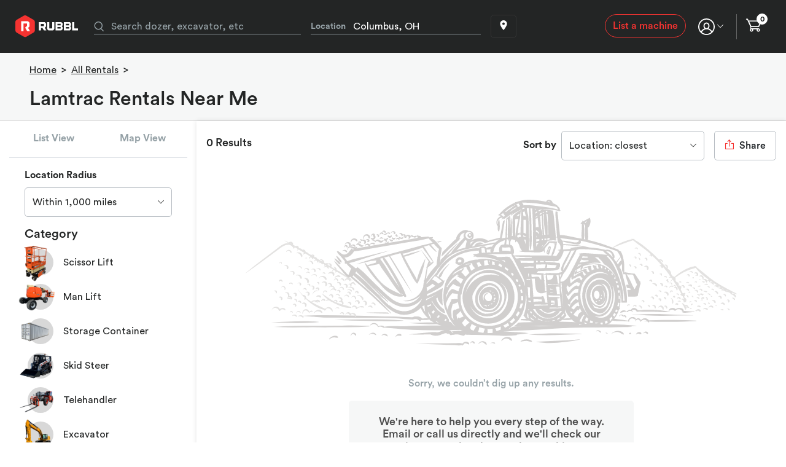

--- FILE ---
content_type: text/html
request_url: https://www.rubbl.com/equipment-rentals/%20Lamtrac%20
body_size: 9132
content:
<!DOCTYPE html><html lang="en"><head><link rel="preconnect" href="https://fonts.gstatic.com" crossorigin="">
    <script>
      window.prerenderReady = false;
    </script>
    <meta charset="utf-8">
    <meta name="theme-color" content="#000000">
    <meta name="viewport" content="width=device-width, initial-scale=1">
    <meta name="format-detection" content="telephone=no">
    <meta property="og:type" content="website">
    <meta name="google-site-verification" content="3qHOZPvQnn76ngIg6rpZmp4_v_74zggSxDarWjXjerQ">
    <meta name="facebook-domain-verification" content="li5ftz7l76zka2cl4ys8bcfhs9s0tm">

    <base href="/">
    <link rel="icon" type="image/x-icon" href="favicon.ico">
    <style type="text/css">@font-face{font-family:'Teko';font-style:normal;font-weight:300;src:url(https://fonts.gstatic.com/s/teko/v23/LYjNdG7kmE0gfaJ9pQlCpVoXVQ.woff2) format('woff2');unicode-range:U+0900-097F, U+1CD0-1CF9, U+200C-200D, U+20A8, U+20B9, U+20F0, U+25CC, U+A830-A839, U+A8E0-A8FF, U+11B00-11B09;}@font-face{font-family:'Teko';font-style:normal;font-weight:300;src:url(https://fonts.gstatic.com/s/teko/v23/LYjNdG7kmE0gfa19pQlCpVoXVQ.woff2) format('woff2');unicode-range:U+0100-02BA, U+02BD-02C5, U+02C7-02CC, U+02CE-02D7, U+02DD-02FF, U+0304, U+0308, U+0329, U+1D00-1DBF, U+1E00-1E9F, U+1EF2-1EFF, U+2020, U+20A0-20AB, U+20AD-20C0, U+2113, U+2C60-2C7F, U+A720-A7FF;}@font-face{font-family:'Teko';font-style:normal;font-weight:300;src:url(https://fonts.gstatic.com/s/teko/v23/LYjNdG7kmE0gfaN9pQlCpVo.woff2) format('woff2');unicode-range:U+0000-00FF, U+0131, U+0152-0153, U+02BB-02BC, U+02C6, U+02DA, U+02DC, U+0304, U+0308, U+0329, U+2000-206F, U+20AC, U+2122, U+2191, U+2193, U+2212, U+2215, U+FEFF, U+FFFD;}@font-face{font-family:'Teko';font-style:normal;font-weight:400;src:url(https://fonts.gstatic.com/s/teko/v23/LYjNdG7kmE0gfaJ9pQlCpVoXVQ.woff2) format('woff2');unicode-range:U+0900-097F, U+1CD0-1CF9, U+200C-200D, U+20A8, U+20B9, U+20F0, U+25CC, U+A830-A839, U+A8E0-A8FF, U+11B00-11B09;}@font-face{font-family:'Teko';font-style:normal;font-weight:400;src:url(https://fonts.gstatic.com/s/teko/v23/LYjNdG7kmE0gfa19pQlCpVoXVQ.woff2) format('woff2');unicode-range:U+0100-02BA, U+02BD-02C5, U+02C7-02CC, U+02CE-02D7, U+02DD-02FF, U+0304, U+0308, U+0329, U+1D00-1DBF, U+1E00-1E9F, U+1EF2-1EFF, U+2020, U+20A0-20AB, U+20AD-20C0, U+2113, U+2C60-2C7F, U+A720-A7FF;}@font-face{font-family:'Teko';font-style:normal;font-weight:400;src:url(https://fonts.gstatic.com/s/teko/v23/LYjNdG7kmE0gfaN9pQlCpVo.woff2) format('woff2');unicode-range:U+0000-00FF, U+0131, U+0152-0153, U+02BB-02BC, U+02C6, U+02DA, U+02DC, U+0304, U+0308, U+0329, U+2000-206F, U+20AC, U+2122, U+2191, U+2193, U+2212, U+2215, U+FEFF, U+FFFD;}@font-face{font-family:'Teko';font-style:normal;font-weight:500;src:url(https://fonts.gstatic.com/s/teko/v23/LYjNdG7kmE0gfaJ9pQlCpVoXVQ.woff2) format('woff2');unicode-range:U+0900-097F, U+1CD0-1CF9, U+200C-200D, U+20A8, U+20B9, U+20F0, U+25CC, U+A830-A839, U+A8E0-A8FF, U+11B00-11B09;}@font-face{font-family:'Teko';font-style:normal;font-weight:500;src:url(https://fonts.gstatic.com/s/teko/v23/LYjNdG7kmE0gfa19pQlCpVoXVQ.woff2) format('woff2');unicode-range:U+0100-02BA, U+02BD-02C5, U+02C7-02CC, U+02CE-02D7, U+02DD-02FF, U+0304, U+0308, U+0329, U+1D00-1DBF, U+1E00-1E9F, U+1EF2-1EFF, U+2020, U+20A0-20AB, U+20AD-20C0, U+2113, U+2C60-2C7F, U+A720-A7FF;}@font-face{font-family:'Teko';font-style:normal;font-weight:500;src:url(https://fonts.gstatic.com/s/teko/v23/LYjNdG7kmE0gfaN9pQlCpVo.woff2) format('woff2');unicode-range:U+0000-00FF, U+0131, U+0152-0153, U+02BB-02BC, U+02C6, U+02DA, U+02DC, U+0304, U+0308, U+0329, U+2000-206F, U+20AC, U+2122, U+2191, U+2193, U+2212, U+2215, U+FEFF, U+FFFD;}</style>
    <link rel="manifest" href="manifest.webmanifest">
    <link rel="apple-touch-icon" href="https://company.rubbl.com/pubweb/pwa/icons/icon-192x192.png">

    <style type="text/css">
      #pre-bootstrap {
        background-color: #232525;
        bottom: 0;
        left: 0;
        position: fixed;
        right: 0;
        top: 0;
        z-index: -1;
        opacity: 0;
        transition: opacity 0.4s ease-in;
      }
      app-root {
        opacity: 1;
        transition: opacity 0.4s ease-out;
      }
      app-root:empty {
        opacity: 0;
      }
      app-root:empty + #pre-bootstrap {
        opacity: 1;
        z-index: 100;
      }
      #pre-bootstrap div.messaging {
        color: #fff;
        font-family: monospace;
        left: 0;
        margin-top: -37px;
        position: absolute;
        right: 0;
        text-align: center;
        top: 45%;
      }
      img#rubbl {
        max-width: 70%;
        height: auto;
      }
      #loading {
        display: inline-block;
        width: 50px;
        height: 50px;
        border: 3px solid rgba(255, 255, 255, 0.3);
        border-radius: 50%;
        border-top-color: #fff;
        animation: spin 1s ease-in-out infinite;
        -webkit-animation: spin 1s ease-in-out infinite;
        margin-top: 30px;
      }
      @keyframes spin {
        to {
          -webkit-transform: rotate(360deg);
        }
      }
      @-webkit-keyframes spin {
        to {
          -webkit-transform: rotate(360deg);
        }
      }
    </style>
  <style>@charset "UTF-8";:root{--swiper-theme-color:#007aff}:root{--blue:#37517c;--indigo:#6610f2;--purple:#6f42c1;--pink:#e83e8c;--red:#dc3545;--orange:#fd7e14;--yellow:#ffc107;--green:#28a745;--teal:#20c997;--cyan:#17a2b8;--white:#ffffff;--gray:#6c757d;--gray-dark:#343a40;--primary:#f53331;--secondary:#343434;--success:#009688;--info:#37517c;--warning:#ffc107;--danger:#dc3545;--light:#f8f9fa;--dark:#232525;--breakpoint-xs:0;--breakpoint-sm:576px;--breakpoint-md:768px;--breakpoint-lg:992px;--breakpoint-xl:1200px;--breakpoint-xxl:1440px;--breakpoint-xxxl:1600px;--font-family-sans-serif:-apple-system, BlinkMacSystemFont, "Segoe UI", Roboto, "Helvetica Neue", Arial, "Noto Sans", "Liberation Sans", sans-serif, "Apple Color Emoji", "Segoe UI Emoji", "Segoe UI Symbol", "Noto Color Emoji";--font-family-monospace:SFMono-Regular, Menlo, Monaco, Consolas, "Liberation Mono", "Courier New", monospace}*,*:before,*:after{box-sizing:border-box}html{font-family:sans-serif;line-height:1.15;-webkit-text-size-adjust:100%;-webkit-tap-highlight-color:rgba(0,0,0,0)}body{margin:0;font-family:-apple-system,BlinkMacSystemFont,Segoe UI,Roboto,Helvetica Neue,Arial,Noto Sans,Liberation Sans,sans-serif,"Apple Color Emoji","Segoe UI Emoji",Segoe UI Symbol,"Noto Color Emoji";font-size:1rem;font-weight:400;line-height:1.5;color:#212529;text-align:left;background-color:#fff}img{vertical-align:middle;border-style:none}@media print{*,*:before,*:after{text-shadow:none!important;box-shadow:none!important}img{page-break-inside:avoid}@page{size:a3}body{min-width:992px!important}}@font-face{font-family:Circular Std;font-style:normal;font-weight:300;src:url(https://company.rubbl.com/pubweb/fonts/CircularStd-Book.woff) format("woff");font-display:swap}@font-face{font-family:Circular Std;font-style:normal;font-weight:medium;src:url(https://company.rubbl.com/pubweb/fonts/CircularStd-Medium.woff) format("woff");font-display:swap}@font-face{font-family:Circular Std;font-style:normal;font-weight:700;src:url(https://company.rubbl.com/pubweb/fonts/CircularStd-Bold.woff) format("woff");font-display:swap}*{font-family:Circular Std;letter-spacing:0px}*:focus{outline:none}body{color:#232525;overflow-x:hidden}.market-body{margin-top:86px}@media (max-width: 991.98px){.market-body{margin-top:66px}}img{-webkit-touch-callout:none;user-select:none}</style><link rel="stylesheet" href="styles.58912aead1ee8929.css" media="print" onload="this.media='all'"><noscript><link rel="stylesheet" href="styles.58912aead1ee8929.css"></noscript></head>

  <body class="market-body">
    <app-root></app-root>

    <div id="pre-bootstrap">
      <div class="messaging">
        <div>
          <img id="rubbl" src="https://company.rubbl.com/pubweb/marketplace/images/logos/rubbl-red-white-horizontal.png">
        </div>
        <div id="loading"></div>
      </div>
    </div>
    <noscript>Please enable JavaScript to continue using this application.</noscript>
    <script src="/assets/environment/environment.js"></script>
    <script src="https://js.stripe.com/v3" async=""></script>
    <script type="text/javascript" src="https://testimonial.to/js/iframeResizer.min.js"></script>
    <!-- <script
      src="https://cdn.withpersona.com/dist/persona-v5.0.0.js"
      integrity="sha384-0LXHuG9ceBdEVRdF698trmE0xe0n9LgW8kNTJ9t/mH3U8VXJy0jNGMw/jPz9W82M"
      crossorigin="anonymous"
    ></script>
    <script>
      const client = new Persona.Client({
        templateId: "itmpl_42puse4DM399vu4eyWqAB38X9fBN",
        environmentId: "env_hif5K5KUwTfrgNnNkmxr77jyv96t",
        onReady: () => {
          window.personaClient = client;
        },
        onComplete: ({ inquiryId, status, fields }) => {
          console.log(`Completed inquiry ${inquiryId} with status ${status}`);
        },
      });
    </script> -->
  <script src="runtime.c81f06f1694e6bc5.js" type="module"></script><script src="polyfills.5b34a5231f702271.js" type="module"></script><script src="main.f77dec988ab340c5.js" type="module"></script>

</body></html>

--- FILE ---
content_type: text/html; charset=utf-8
request_url: https://embed-v2.testimonial.to/carousel/all/rubbl-homepage/?theme=light&autoplay=off&showmore=off&one-row=on&same-height=off&tag=all&arrowColor=9BA9B4&hideDate=on
body_size: 72329
content:
<!DOCTYPE html><html lang="en" q:container="paused" q:version="0.15.2" q:render="ssr" q:base="/build/"><!--qv q:id=0 q:key=3scc:pY_0--><!--qv q:id=1 q:key=TxCF:35_4--><!--qv q:s q:sref=1 q:key=--><head on-document:qinit="q-380bd3d6.js#_hW[0]" q:id="2" q:head><meta charSet="utf-8" q:head><link rel="manifest" href="/manifest.json" q:head><title q:head>Testimonial - Collect and embed testimonials in minutes</title><script q:head>window.global = window;</script><meta name="description" content="With Testimonial, in minutes, you can collect and display video testimonials and other types of testimonials from your customers with no need for a developer or website hosting." q:head><script src="/js/iframeResizer.contentWindow.js" q:head></script><!--qv q:id=3 q:key=zrbr:35_0--><title q:head></title><link rel="canonical" href="http://embed-v2.testimonial.to/carousel/all/rubbl-homepage/?theme=light&amp;autoplay=off&amp;showmore=off&amp;one-row=on&amp;same-height=off&amp;tag=all&amp;arrowColor=9BA9B4&amp;hideDate=on" q:id="4" q:head><meta name="viewport" content="width=device-width, initial-scale=1.0" q:head><!--/qv--><style q:style="avnanb-0" hidden>@import"https://fonts.googleapis.com/css2?family=Architects+Daughter&family=Inter:wght@400;500;600;700;800;900&display=fallback";[aria-label][role~=tooltip]{position:relative}[aria-label][role~=tooltip]:before,[aria-label][role~=tooltip]:after{transform:translateZ(0);backface-visibility:hidden;will-change:transform;opacity:0;pointer-events:none;transition:all var(--microtip-transition-duration, .18s) var(--microtip-transition-easing, ease-in-out) var(--microtip-transition-delay, 0s);position:absolute;box-sizing:border-box;z-index:10;transform-origin:top}[aria-label][role~=tooltip]:not(:hover):focus:before,[aria-label][role~=tooltip]:not(:hover):focus:after{opacity:0}[aria-label][role~=tooltip]:before{background-size:100% auto!important;content:""}[aria-label][role~=tooltip]:after{background:rgba(17,17,17,.9);border-radius:4px;color:#fff;content:attr(aria-label);font-size:var(--microtip-font-size, 13px);font-weight:var(--microtip-font-weight, normal);text-transform:var(--microtip-text-transform, none);padding:.5em 1em;white-space:pre;box-sizing:content-box}[aria-label][role~=tooltip]:hover:before,[aria-label][role~=tooltip]:hover:after,[aria-label][role~=tooltip]:focus:before,[aria-label][role~=tooltip]:focus:after{opacity:1;pointer-events:auto}[role~=tooltip][data-microtip-position|=top]:before{background:url(data:image/svg+xml;charset=utf-8,%3Csvg%20xmlns%3D%22http%3A//www.w3.org/2000/svg%22%20width%3D%2236px%22%20height%3D%2212px%22%3E%3Cpath%20fill%3D%22rgba%2817,%2017,%2017,%200.9%29%22%20transform%3D%22rotate%280%29%22%20d%3D%22M2.658,0.000%20C-13.615,0.000%2050.938,0.000%2034.662,0.000%20C28.662,0.000%2023.035,12.002%2018.660,12.002%20C14.285,12.002%208.594,0.000%202.658,0.000%20Z%22/%3E%3C/svg%3E) no-repeat;height:6px;width:18px;margin-bottom:5px}[role~=tooltip][data-microtip-position|=top]:after{margin-bottom:11px}[role~=tooltip][data-microtip-position|=top]:before{transform:translate3d(-50%,0,0);bottom:100%;left:50%}[role~=tooltip][data-microtip-position|=top]:hover:before{transform:translate3d(-50%,-5px,0)}[role~=tooltip][data-microtip-position|=top]:after{transform:translate3d(-50%,0,0);bottom:100%;left:50%}[role~=tooltip][data-microtip-position=top]:hover:after{transform:translate3d(-50%,-5px,0)}[role~=tooltip][data-microtip-position=top-left]:after{transform:translate3d(calc(-100% + 16px),0,0);bottom:100%}[role~=tooltip][data-microtip-position=top-left]:hover:after{transform:translate3d(calc(-100% + 16px),-5px,0)}[role~=tooltip][data-microtip-position=top-left-right]:after{transform:translateZ(0)!important;left:2px!important;bottom:100%}[role~=tooltip][data-microtip-position=top-left-right]:hover:before{transform:translate3d(-50%,0,0)!important}[role~=tooltip][data-microtip-position=top-right]:after{transform:translate3d(calc(0% - 16px),0,0);bottom:100%}[role~=tooltip][data-microtip-position=top-right]:hover:after{transform:translate3d(calc(0% - 16px),-5px,0)}[role~=tooltip][data-microtip-position|=bottom]:before{background:url(data:image/svg+xml;charset=utf-8,%3Csvg%20xmlns%3D%22http%3A//www.w3.org/2000/svg%22%20width%3D%2236px%22%20height%3D%2212px%22%3E%3Cpath%20fill%3D%22rgba%2817,%2017,%2017,%200.9%29%22%20transform%3D%22rotate%28180%2018%206%29%22%20d%3D%22M2.658,0.000%20C-13.615,0.000%2050.938,0.000%2034.662,0.000%20C28.662,0.000%2023.035,12.002%2018.660,12.002%20C14.285,12.002%208.594,0.000%202.658,0.000%20Z%22/%3E%3C/svg%3E) no-repeat;height:6px;width:18px;margin-top:5px;margin-bottom:0}[role~=tooltip][data-microtip-position|=bottom]:after{margin-top:11px}[role~=tooltip][data-microtip-position|=bottom]:before{transform:translate3d(-50%,-10px,0);bottom:auto;left:50%;top:100%}[role~=tooltip][data-microtip-position|=bottom]:hover:before{transform:translate3d(-50%,0,0)}[role~=tooltip][data-microtip-position|=bottom]:after{transform:translate3d(-50%,-10px,0);top:100%;left:50%}[role~=tooltip][data-microtip-position=bottom]:hover:after{transform:translate3d(-50%,0,0)}[role~=tooltip][data-microtip-position=bottom-left]:after{transform:translate3d(calc(-100% + 16px),-10px,0);top:100%}[role~=tooltip][data-microtip-position=bottom-left]:hover:after{transform:translate3d(calc(-100% + 16px),0,0)}[role~=tooltip][data-microtip-position=bottom-right]:after{transform:translate3d(calc(0% - 16px),-10px,0);top:100%}[role~=tooltip][data-microtip-position=bottom-right]:hover:after{transform:translate3d(calc(0% - 16px),0,0)}[role~=tooltip][data-microtip-position=left]:before,[role~=tooltip][data-microtip-position=left]:after{bottom:auto;left:auto;right:100%;top:50%;transform:translate3d(10px,-50%,0)}[role~=tooltip][data-microtip-position=left]:before{background:url(data:image/svg+xml;charset=utf-8,%3Csvg%20xmlns%3D%22http%3A//www.w3.org/2000/svg%22%20width%3D%2212px%22%20height%3D%2236px%22%3E%3Cpath%20fill%3D%22rgba%2817,%2017,%2017,%200.9%29%22%20transform%3D%22rotate%28-90%2018%2018%29%22%20d%3D%22M2.658,0.000%20C-13.615,0.000%2050.938,0.000%2034.662,0.000%20C28.662,0.000%2023.035,12.002%2018.660,12.002%20C14.285,12.002%208.594,0.000%202.658,0.000%20Z%22/%3E%3C/svg%3E) no-repeat;height:18px;width:6px;margin-right:5px;margin-bottom:0}[role~=tooltip][data-microtip-position=left]:after{margin-right:11px}[role~=tooltip][data-microtip-position=left]:hover:before,[role~=tooltip][data-microtip-position=left]:hover:after{transform:translate3d(0,-50%,0)}[role~=tooltip][data-microtip-position=right]:before,[role~=tooltip][data-microtip-position=right]:after{bottom:auto;left:100%;top:50%;transform:translate3d(-10px,-50%,0)}[role~=tooltip][data-microtip-position=right]:before{background:url(data:image/svg+xml;charset=utf-8,%3Csvg%20xmlns%3D%22http%3A//www.w3.org/2000/svg%22%20width%3D%2212px%22%20height%3D%2236px%22%3E%3Cpath%20fill%3D%22rgba%2817,%2017,%2017,%200.9%29%22%20transform%3D%22rotate%2890%206%206%29%22%20d%3D%22M2.658,0.000%20C-13.615,0.000%2050.938,0.000%2034.662,0.000%20C28.662,0.000%2023.035,12.002%2018.660,12.002%20C14.285,12.002%208.594,0.000%202.658,0.000%20Z%22/%3E%3C/svg%3E) no-repeat;height:18px;width:6px;margin-bottom:0;margin-left:5px}[role~=tooltip][data-microtip-position=right]:after{margin-left:11px}[role~=tooltip][data-microtip-position=right]:hover:before,[role~=tooltip][data-microtip-position=right]:hover:after{transform:translate3d(0,-50%,0)}[role~=tooltip][data-microtip-size=small]:after{white-space:initial;width:80px}[role~=tooltip][data-microtip-size=medium]:after{white-space:initial;width:150px}[role~=tooltip][data-microtip-size=large]:after{white-space:initial;width:260px}*,:before,:after{box-sizing:border-box;border-width:0;border-style:solid;border-color:#d9e3ea}:before,:after{--tw-content: ""}html{line-height:1.5;-webkit-text-size-adjust:100%;-moz-tab-size:4;-o-tab-size:4;tab-size:4;font-family:ui-sans-serif,system-ui,-apple-system,BlinkMacSystemFont,Segoe UI,Roboto,Helvetica Neue,Arial,Noto Sans,sans-serif,"Apple Color Emoji","Segoe UI Emoji",Segoe UI Symbol,"Noto Color Emoji";font-feature-settings:normal}body{margin:0;line-height:inherit}hr{height:0;color:inherit;border-top-width:1px}abbr:where([title]){-webkit-text-decoration:underline dotted;text-decoration:underline dotted}h1,h2,h3,h4,h5,h6{font-size:inherit;font-weight:inherit}a{color:inherit;text-decoration:inherit}b,strong{font-weight:bolder}code,kbd,samp,pre{font-family:ui-monospace,SFMono-Regular,Menlo,Monaco,Consolas,Liberation Mono,Courier New,monospace;font-size:1em}small{font-size:80%}sub,sup{font-size:75%;line-height:0;position:relative;vertical-align:baseline}sub{bottom:-.25em}sup{top:-.5em}table{text-indent:0;border-color:inherit;border-collapse:collapse}button,input,optgroup,select,textarea{font-family:inherit;font-size:100%;font-weight:inherit;line-height:inherit;color:inherit;margin:0;padding:0}button,select{text-transform:none}button,[type=button],[type=reset],[type=submit]{-webkit-appearance:button;background-color:transparent;background-image:none}:-moz-focusring{outline:auto}:-moz-ui-invalid{box-shadow:none}progress{vertical-align:baseline}::-webkit-inner-spin-button,::-webkit-outer-spin-button{height:auto}[type=search]{-webkit-appearance:textfield;outline-offset:-2px}::-webkit-search-decoration{-webkit-appearance:none}::-webkit-file-upload-button{-webkit-appearance:button;font:inherit}summary{display:list-item}blockquote,dl,dd,h1,h2,h3,h4,h5,h6,hr,figure,p,pre{margin:0}fieldset{margin:0;padding:0}legend{padding:0}ol,ul,menu{list-style:none;margin:0;padding:0}textarea{resize:vertical}input::-moz-placeholder,textarea::-moz-placeholder{opacity:1;color:#9ba9b4}input::placeholder,textarea::placeholder{opacity:1;color:#9ba9b4}button,[role=button]{cursor:pointer}:disabled{cursor:default}img,svg,video,canvas,audio,iframe,embed,object{display:block;vertical-align:middle}img,video{max-width:100%;height:auto}[hidden]{display:none}[type=text],[type=email],[type=url],[type=password],[type=number],[type=date],[type=datetime-local],[type=month],[type=search],[type=tel],[type=time],[type=week],[multiple],textarea,select{-webkit-appearance:none;-moz-appearance:none;appearance:none;background-color:#fff;border-color:#707d86;border-width:1px;border-radius:0;padding:.5rem .75rem;font-size:1rem;line-height:1.5rem;--tw-shadow: 0 0 #0000}[type=text]:focus,[type=email]:focus,[type=url]:focus,[type=password]:focus,[type=number]:focus,[type=date]:focus,[type=datetime-local]:focus,[type=month]:focus,[type=search]:focus,[type=tel]:focus,[type=time]:focus,[type=week]:focus,[multiple]:focus,textarea:focus,select:focus{outline:2px solid transparent;outline-offset:2px;--tw-ring-inset: var(--tw-empty, );--tw-ring-offset-width: 0px;--tw-ring-offset-color: #fff;--tw-ring-color: #2563eb;--tw-ring-offset-shadow: var(--tw-ring-inset) 0 0 0 var(--tw-ring-offset-width) var(--tw-ring-offset-color);--tw-ring-shadow: var(--tw-ring-inset) 0 0 0 calc(1px + var(--tw-ring-offset-width)) var(--tw-ring-color);box-shadow:var(--tw-ring-offset-shadow),var(--tw-ring-shadow),var(--tw-shadow);border-color:#2563eb}input::-moz-placeholder,textarea::-moz-placeholder{color:#707d86;opacity:1}input::placeholder,textarea::placeholder{color:#707d86;opacity:1}::-webkit-datetime-edit-fields-wrapper{padding:0}::-webkit-date-and-time-value{min-height:1.5em}::-webkit-datetime-edit,::-webkit-datetime-edit-year-field,::-webkit-datetime-edit-month-field,::-webkit-datetime-edit-day-field,::-webkit-datetime-edit-hour-field,::-webkit-datetime-edit-minute-field,::-webkit-datetime-edit-second-field,::-webkit-datetime-edit-millisecond-field,::-webkit-datetime-edit-meridiem-field{padding-top:0;padding-bottom:0}select{background-image:url("data:image/svg+xml,%3csvg xmlns='http://www.w3.org/2000/svg' fill='none' viewBox='0 0 20 20'%3e%3cpath stroke='%23707D86' stroke-linecap='round' stroke-linejoin='round' stroke-width='1.5' d='M6 8l4 4 4-4'/%3e%3c/svg%3e");background-position:right .5rem center;background-repeat:no-repeat;background-size:1.5em 1.5em;padding-right:2.5rem;-webkit-print-color-adjust:exact;print-color-adjust:exact}[multiple]{background-image:initial;background-position:initial;background-repeat:unset;background-size:initial;padding-right:.75rem;-webkit-print-color-adjust:unset;print-color-adjust:unset}[type=checkbox],[type=radio]{-webkit-appearance:none;-moz-appearance:none;appearance:none;padding:0;-webkit-print-color-adjust:exact;print-color-adjust:exact;display:inline-block;vertical-align:middle;background-origin:border-box;-webkit-user-select:none;-moz-user-select:none;user-select:none;flex-shrink:0;height:1rem;width:1rem;color:#2563eb;background-color:#fff;border-color:#707d86;border-width:1px;--tw-shadow: 0 0 #0000}[type=checkbox]{border-radius:0}[type=radio]{border-radius:100%}[type=checkbox]:focus,[type=radio]:focus{outline:2px solid transparent;outline-offset:2px;--tw-ring-inset: var(--tw-empty, );--tw-ring-offset-width: 2px;--tw-ring-offset-color: #fff;--tw-ring-color: #2563eb;--tw-ring-offset-shadow: var(--tw-ring-inset) 0 0 0 var(--tw-ring-offset-width) var(--tw-ring-offset-color);--tw-ring-shadow: var(--tw-ring-inset) 0 0 0 calc(2px + var(--tw-ring-offset-width)) var(--tw-ring-color);box-shadow:var(--tw-ring-offset-shadow),var(--tw-ring-shadow),var(--tw-shadow)}[type=checkbox]:checked,[type=radio]:checked{border-color:transparent;background-color:currentColor;background-size:100% 100%;background-position:center;background-repeat:no-repeat}[type=checkbox]:checked{background-image:url("data:image/svg+xml,%3csvg viewBox='0 0 16 16' fill='white' xmlns='http://www.w3.org/2000/svg'%3e%3cpath d='M12.207 4.793a1 1 0 010 1.414l-5 5a1 1 0 01-1.414 0l-2-2a1 1 0 011.414-1.414L6.5 9.086l4.293-4.293a1 1 0 011.414 0z'/%3e%3c/svg%3e")}[type=radio]:checked{background-image:url("data:image/svg+xml,%3csvg viewBox='0 0 16 16' fill='white' xmlns='http://www.w3.org/2000/svg'%3e%3ccircle cx='8' cy='8' r='3'/%3e%3c/svg%3e")}[type=checkbox]:checked:hover,[type=checkbox]:checked:focus,[type=radio]:checked:hover,[type=radio]:checked:focus{border-color:transparent;background-color:currentColor}[type=checkbox]:indeterminate{background-image:url("data:image/svg+xml,%3csvg xmlns='http://www.w3.org/2000/svg' fill='none' viewBox='0 0 16 16'%3e%3cpath stroke='white' stroke-linecap='round' stroke-linejoin='round' stroke-width='2' d='M4 8h8'/%3e%3c/svg%3e");border-color:transparent;background-color:currentColor;background-size:100% 100%;background-position:center;background-repeat:no-repeat}[type=checkbox]:indeterminate:hover,[type=checkbox]:indeterminate:focus{border-color:transparent;background-color:currentColor}[type=file]{background:unset;border-color:inherit;border-width:0;border-radius:0;padding:0;font-size:unset;line-height:inherit}[type=file]:focus{outline:1px solid ButtonText;outline:1px auto -webkit-focus-ring-color}*,:before,:after{--tw-border-spacing-x: 0;--tw-border-spacing-y: 0;--tw-translate-x: 0;--tw-translate-y: 0;--tw-rotate: 0;--tw-skew-x: 0;--tw-skew-y: 0;--tw-scale-x: 1;--tw-scale-y: 1;--tw-pan-x: ;--tw-pan-y: ;--tw-pinch-zoom: ;--tw-scroll-snap-strictness: proximity;--tw-ordinal: ;--tw-slashed-zero: ;--tw-numeric-figure: ;--tw-numeric-spacing: ;--tw-numeric-fraction: ;--tw-ring-inset: ;--tw-ring-offset-width: 0px;--tw-ring-offset-color: #fff;--tw-ring-color: rgb(59 130 246 / .5);--tw-ring-offset-shadow: 0 0 #0000;--tw-ring-shadow: 0 0 #0000;--tw-shadow: 0 0 #0000;--tw-shadow-colored: 0 0 #0000;--tw-blur: ;--tw-brightness: ;--tw-contrast: ;--tw-grayscale: ;--tw-hue-rotate: ;--tw-invert: ;--tw-saturate: ;--tw-sepia: ;--tw-drop-shadow: ;--tw-backdrop-blur: ;--tw-backdrop-brightness: ;--tw-backdrop-contrast: ;--tw-backdrop-grayscale: ;--tw-backdrop-hue-rotate: ;--tw-backdrop-invert: ;--tw-backdrop-opacity: ;--tw-backdrop-saturate: ;--tw-backdrop-sepia: }::backdrop{--tw-border-spacing-x: 0;--tw-border-spacing-y: 0;--tw-translate-x: 0;--tw-translate-y: 0;--tw-rotate: 0;--tw-skew-x: 0;--tw-skew-y: 0;--tw-scale-x: 1;--tw-scale-y: 1;--tw-pan-x: ;--tw-pan-y: ;--tw-pinch-zoom: ;--tw-scroll-snap-strictness: proximity;--tw-ordinal: ;--tw-slashed-zero: ;--tw-numeric-figure: ;--tw-numeric-spacing: ;--tw-numeric-fraction: ;--tw-ring-inset: ;--tw-ring-offset-width: 0px;--tw-ring-offset-color: #fff;--tw-ring-color: rgb(59 130 246 / .5);--tw-ring-offset-shadow: 0 0 #0000;--tw-ring-shadow: 0 0 #0000;--tw-shadow: 0 0 #0000;--tw-shadow-colored: 0 0 #0000;--tw-blur: ;--tw-brightness: ;--tw-contrast: ;--tw-grayscale: ;--tw-hue-rotate: ;--tw-invert: ;--tw-saturate: ;--tw-sepia: ;--tw-drop-shadow: ;--tw-backdrop-blur: ;--tw-backdrop-brightness: ;--tw-backdrop-contrast: ;--tw-backdrop-grayscale: ;--tw-backdrop-hue-rotate: ;--tw-backdrop-invert: ;--tw-backdrop-opacity: ;--tw-backdrop-saturate: ;--tw-backdrop-sepia: }.container{width:100%}.\!container{width:100%!important}@media (min-width: 640px){.container{max-width:640px}.\!container{max-width:640px!important}}@media (min-width: 768px){.container{max-width:768px}.\!container{max-width:768px!important}}@media (min-width: 1024px){.container{max-width:1024px}.\!container{max-width:1024px!important}}@media (min-width: 1280px){.container{max-width:1280px}.\!container{max-width:1280px!important}}@media (min-width: 1536px){.container{max-width:1536px}.\!container{max-width:1536px!important}}.form-input,.form-textarea,.form-select,.form-multiselect{-webkit-appearance:none;-moz-appearance:none;appearance:none;background-color:#fff;border-color:#707d86;border-width:1px;border-radius:0;padding:.5rem .75rem;font-size:1rem;line-height:1.5rem;--tw-shadow: 0 0 #0000}.form-input:focus,.form-textarea:focus,.form-select:focus,.form-multiselect:focus{outline:2px solid transparent;outline-offset:2px;--tw-ring-inset: var(--tw-empty, );--tw-ring-offset-width: 0px;--tw-ring-offset-color: #fff;--tw-ring-color: #2563eb;--tw-ring-offset-shadow: var(--tw-ring-inset) 0 0 0 var(--tw-ring-offset-width) var(--tw-ring-offset-color);--tw-ring-shadow: var(--tw-ring-inset) 0 0 0 calc(1px + var(--tw-ring-offset-width)) var(--tw-ring-color);box-shadow:var(--tw-ring-offset-shadow),var(--tw-ring-shadow),var(--tw-shadow);border-color:#2563eb}.form-input::-moz-placeholder,.form-textarea::-moz-placeholder{color:#707d86;opacity:1}.form-input::placeholder,.form-textarea::placeholder{color:#707d86;opacity:1}.form-input::-webkit-datetime-edit-fields-wrapper{padding:0}.form-input::-webkit-date-and-time-value{min-height:1.5em}.form-input::-webkit-datetime-edit,.form-input::-webkit-datetime-edit-year-field,.form-input::-webkit-datetime-edit-month-field,.form-input::-webkit-datetime-edit-day-field,.form-input::-webkit-datetime-edit-hour-field,.form-input::-webkit-datetime-edit-minute-field,.form-input::-webkit-datetime-edit-second-field,.form-input::-webkit-datetime-edit-millisecond-field,.form-input::-webkit-datetime-edit-meridiem-field{padding-top:0;padding-bottom:0}.sr-only{position:absolute;width:1px;height:1px;padding:0;margin:-1px;overflow:hidden;clip:rect(0,0,0,0);white-space:nowrap;border-width:0}.pointer-events-none{pointer-events:none}.pointer-events-auto{pointer-events:auto}.visible{visibility:visible}.invisible{visibility:hidden}.static{position:static}.fixed{position:fixed}.absolute{position:absolute}.relative{position:relative}.sticky{position:sticky}.inset-0{top:0px;right:0px;bottom:0px;left:0px}.bottom-2{bottom:.5rem}.right-2{right:.5rem}.top-4{top:1rem}.right-4{right:1rem}.top-1\/2{top:50%}.left-1\/2{left:50%}.bottom-0{bottom:0px}.left-0{left:0px}.top-0{top:0px}.top-2{top:.5rem}.right-0{right:0px}.-left-\[72\%\]{left:-72%}.left-2{left:.5rem}.top-3{top:.75rem}.right-3{right:.75rem}.-top-2{top:-.5rem}.-right-2{right:-.5rem}.right-6{right:1.5rem}.top-6{top:1.5rem}.left-4{left:1rem}.bottom-\[5vw\]{bottom:5vw}.z-10{z-index:10}.z-50{z-index:50}.z-\[1\]{z-index:1}.z-\[2\]{z-index:2}.z-\[3\]{z-index:3}.z-20{z-index:20}.z-\[10000\]{z-index:10000}.z-\[9999\]{z-index:9999}.z-0{z-index:0}.z-40{z-index:40}.z-30{z-index:30}.col-span-8{grid-column:span 8 / span 8}.m-auto{margin:auto}.-m-2{margin:-.5rem}.my-10{margin-top:2.5rem;margin-bottom:2.5rem}.mx-auto{margin-left:auto;margin-right:auto}.my-auto{margin-top:auto;margin-bottom:auto}.-mx-3{margin-left:-.75rem;margin-right:-.75rem}.mx-2{margin-left:.5rem;margin-right:.5rem}.my-5{margin-top:1.25rem;margin-bottom:1.25rem}.mx-4{margin-left:1rem;margin-right:1rem}.my-2{margin-top:.5rem;margin-bottom:.5rem}.mt-1{margin-top:.25rem}.mb-4{margin-bottom:1rem}.mr-1{margin-right:.25rem}.mt-3{margin-top:.75rem}.mt-2{margin-top:.5rem}.mb-3{margin-bottom:.75rem}.mb-2{margin-bottom:.5rem}.ml-3{margin-left:.75rem}.ml-2{margin-left:.5rem}.ml-0{margin-left:0}.mt-8{margin-top:2rem}.mt-4{margin-top:1rem}.mr-4{margin-right:1rem}.mt-5{margin-top:1.25rem}.ml-5{margin-left:1.25rem}.mr-2{margin-right:.5rem}.mt-6{margin-top:1.5rem}.mb-6{margin-bottom:1.5rem}.ml-4{margin-left:1rem}.mb-1{margin-bottom:.25rem}.-mb-px{margin-bottom:-1px}.mt-10{margin-top:2.5rem}.mr-3{margin-right:.75rem}.mt-12{margin-top:3rem}.mt-0\.5{margin-top:.125rem}.mt-0{margin-top:0}.mt-7{margin-top:1.75rem}.block{display:block}.inline-block{display:inline-block}.inline{display:inline}.flex{display:flex}.inline-flex{display:inline-flex}.grid{display:grid}.hidden{display:none}.aspect-\[2\/1\]{aspect-ratio:2/1}.h-6{height:1.5rem}.h-3\.5{height:.875rem}.h-3{height:.75rem}.h-5{height:1.25rem}.h-4{height:1rem}.h-full{height:100%}.h-7{height:1.75rem}.h-2{height:.5rem}.h-\[800px\]{height:800px}.h-3\/4{height:75%}.h-1\/3{height:33.333333%}.h-8{height:2rem}.h-72{height:18rem}.h-20{height:5rem}.h-24{height:6rem}.h-14{height:3.5rem}.h-12{height:3rem}.h-auto{height:auto}.h-fit{height:-moz-fit-content;height:fit-content}.h-10{height:2.5rem}.h-16{height:4rem}.h-32{height:8rem}.h-9{height:2.25rem}.h-\[96px\]{height:96px}.max-h-\[30\%\]{max-height:30%}.max-h-\[75\%\]{max-height:75%}.max-h-full{max-height:100%}.max-h-\[80vh\]{max-height:80vh}.max-h-\[85vh\]{max-height:85vh}.max-h-screen{max-height:100vh}.max-h-\[90vh\]{max-height:90vh}.max-h-\[375px\]{max-height:375px}.min-h-0{min-height:0px}.min-h-\[12px\]{min-height:12px}.min-h-screen{min-height:100vh}.w-full{width:100%}.w-6{width:1.5rem}.w-3\.5{width:.875rem}.w-3{width:.75rem}.w-5{width:1.25rem}.w-4{width:1rem}.w-10{width:2.5rem}.w-24{width:6rem}.w-16{width:4rem}.w-1\/4{width:25%}.w-\[250\%\]{width:250%}.w-8{width:2rem}.w-fit{width:-moz-fit-content;width:fit-content}.w-7{width:1.75rem}.w-64{width:16rem}.w-20{width:5rem}.w-14{width:3.5rem}.w-3\/4{width:75%}.w-12{width:3rem}.w-2{width:.5rem}.w-auto{width:auto}.w-32{width:8rem}.w-\[96px\]{width:96px}.min-w-0{min-width:0px}.min-w-\[100px\]{min-width:100px}.max-w-none{max-width:none}.max-w-full{max-width:100%}.max-w-\[80vw\]{max-width:80vw}.max-w-xl{max-width:36rem}.max-w-\[85vw\]{max-width:85vw}.max-w-2xl{max-width:42rem}.max-w-\[90vw\]{max-width:90vw}.max-w-6xl{max-width:72rem}.max-w-3xl{max-width:48rem}.max-w-xs{max-width:20rem}.max-w-7xl{max-width:80rem}.flex-1{flex:1 1 0%}.flex-shrink-0,.shrink-0{flex-shrink:0}.flex-grow{flex-grow:1}.flex-grow-0{flex-grow:0}.grow{flex-grow:1}.grow-0{flex-grow:0}.-translate-x-1\/2{--tw-translate-x: -50%;transform:translate(var(--tw-translate-x),var(--tw-translate-y)) rotate(var(--tw-rotate)) skew(var(--tw-skew-x)) skewY(var(--tw-skew-y)) scaleX(var(--tw-scale-x)) scaleY(var(--tw-scale-y))}.-translate-y-1\/2{--tw-translate-y: -50%;transform:translate(var(--tw-translate-x),var(--tw-translate-y)) rotate(var(--tw-rotate)) skew(var(--tw-skew-x)) skewY(var(--tw-skew-y)) scaleX(var(--tw-scale-x)) scaleY(var(--tw-scale-y))}.-translate-y-1{--tw-translate-y: -.25rem;transform:translate(var(--tw-translate-x),var(--tw-translate-y)) rotate(var(--tw-rotate)) skew(var(--tw-skew-x)) skewY(var(--tw-skew-y)) scaleX(var(--tw-scale-x)) scaleY(var(--tw-scale-y))}.scale-\[125\%\]{--tw-scale-x: 125%;--tw-scale-y: 125%;transform:translate(var(--tw-translate-x),var(--tw-translate-y)) rotate(var(--tw-rotate)) skew(var(--tw-skew-x)) skewY(var(--tw-skew-y)) scaleX(var(--tw-scale-x)) scaleY(var(--tw-scale-y))}.transform{transform:translate(var(--tw-translate-x),var(--tw-translate-y)) rotate(var(--tw-rotate)) skew(var(--tw-skew-x)) skewY(var(--tw-skew-y)) scaleX(var(--tw-scale-x)) scaleY(var(--tw-scale-y))}.transform-gpu{transform:translate3d(var(--tw-translate-x),var(--tw-translate-y),0) rotate(var(--tw-rotate)) skew(var(--tw-skew-x)) skewY(var(--tw-skew-y)) scaleX(var(--tw-scale-x)) scaleY(var(--tw-scale-y))}@keyframes spin{to{transform:rotate(360deg)}}.animate-spin{animation:spin 1s linear infinite}@keyframes pulse{50%{opacity:.5}}.animate-pulse{animation:pulse 2s cubic-bezier(.4,0,.6,1) infinite}.cursor-grab{cursor:grab}.cursor-pointer{cursor:pointer}.select-none{-webkit-user-select:none;-moz-user-select:none;user-select:none}.resize{resize:both}.list-disc{list-style-type:disc}.grid-cols-1{grid-template-columns:repeat(1,minmax(0,1fr))}.grid-cols-2{grid-template-columns:repeat(2,minmax(0,1fr))}.grid-cols-4{grid-template-columns:repeat(4,minmax(0,1fr))}.flex-row{flex-direction:row}.flex-col{flex-direction:column}.flex-wrap{flex-wrap:wrap}.items-start{align-items:flex-start}.items-end{align-items:flex-end}.items-center{align-items:center}.justify-start{justify-content:flex-start}.justify-end{justify-content:flex-end}.justify-center{justify-content:center}.justify-between{justify-content:space-between}.justify-evenly{justify-content:space-evenly}.gap-2{gap:.5rem}.gap-4{gap:1rem}.gap-5{gap:1.25rem}.gap-x-4{-moz-column-gap:1rem;column-gap:1rem}.gap-y-2{row-gap:.5rem}.gap-y-8{row-gap:2rem}.gap-y-12{row-gap:3rem}.space-x-1>:not([hidden])~:not([hidden]){--tw-space-x-reverse: 0;margin-right:calc(.25rem * var(--tw-space-x-reverse));margin-left:calc(.25rem * calc(1 - var(--tw-space-x-reverse)))}.space-y-4>:not([hidden])~:not([hidden]){--tw-space-y-reverse: 0;margin-top:calc(1rem * calc(1 - var(--tw-space-y-reverse)));margin-bottom:calc(1rem * var(--tw-space-y-reverse))}.space-y-2>:not([hidden])~:not([hidden]){--tw-space-y-reverse: 0;margin-top:calc(.5rem * calc(1 - var(--tw-space-y-reverse)));margin-bottom:calc(.5rem * var(--tw-space-y-reverse))}.space-y-3>:not([hidden])~:not([hidden]){--tw-space-y-reverse: 0;margin-top:calc(.75rem * calc(1 - var(--tw-space-y-reverse)));margin-bottom:calc(.75rem * var(--tw-space-y-reverse))}.space-y-5>:not([hidden])~:not([hidden]){--tw-space-y-reverse: 0;margin-top:calc(1.25rem * calc(1 - var(--tw-space-y-reverse)));margin-bottom:calc(1.25rem * var(--tw-space-y-reverse))}.space-x-3>:not([hidden])~:not([hidden]){--tw-space-x-reverse: 0;margin-right:calc(.75rem * var(--tw-space-x-reverse));margin-left:calc(.75rem * calc(1 - var(--tw-space-x-reverse)))}.space-x-2>:not([hidden])~:not([hidden]){--tw-space-x-reverse: 0;margin-right:calc(.5rem * var(--tw-space-x-reverse));margin-left:calc(.5rem * calc(1 - var(--tw-space-x-reverse)))}.space-y-1>:not([hidden])~:not([hidden]){--tw-space-y-reverse: 0;margin-top:calc(.25rem * calc(1 - var(--tw-space-y-reverse)));margin-bottom:calc(.25rem * var(--tw-space-y-reverse))}.-space-x-1>:not([hidden])~:not([hidden]){--tw-space-x-reverse: 0;margin-right:calc(-.25rem * var(--tw-space-x-reverse));margin-left:calc(-.25rem * calc(1 - var(--tw-space-x-reverse)))}.space-y-10>:not([hidden])~:not([hidden]){--tw-space-y-reverse: 0;margin-top:calc(2.5rem * calc(1 - var(--tw-space-y-reverse)));margin-bottom:calc(2.5rem * var(--tw-space-y-reverse))}.self-end{align-self:flex-end}.self-center{align-self:center}.overflow-auto{overflow:auto}.overflow-hidden{overflow:hidden}.overflow-visible{overflow:visible}.overflow-y-auto{overflow-y:auto}.overflow-y-hidden{overflow-y:hidden}.text-ellipsis{text-overflow:ellipsis}.whitespace-nowrap{white-space:nowrap}.whitespace-pre-line{white-space:pre-line}.break-words{overflow-wrap:break-word}.rounded-md{border-radius:.375rem}.rounded-full{border-radius:9999px}.rounded{border-radius:.25rem}.rounded-lg{border-radius:.5rem}.rounded-none{border-radius:0}.rounded-sm{border-radius:.125rem}.rounded-xl{border-radius:.75rem}.rounded-3xl{border-radius:1.5rem}.rounded-2xl{border-radius:1rem}.rounded-b-none{border-bottom-right-radius:0;border-bottom-left-radius:0}.rounded-t-none{border-top-left-radius:0;border-top-right-radius:0}.border{border-width:1px}.border-4{border-width:4px}.border-2{border-width:2px}.border-b-2{border-bottom-width:2px}.border-b-4{border-bottom-width:4px}.border-t{border-top-width:1px}.border-none{border-style:none}.border-gray-300{--tw-border-opacity: 1;border-color:rgb(197 210 220 / var(--tw-border-opacity))}.border-white{--tw-border-opacity: 1;border-color:rgb(255 255 255 / var(--tw-border-opacity))}.border-gray-600{--tw-border-opacity: 1;border-color:rgb(85 89 95 / var(--tw-border-opacity))}.border-transparent{border-color:transparent}.border-gray-700{--tw-border-opacity: 1;border-color:rgb(51 54 58 / var(--tw-border-opacity))}.border-gray-200{--tw-border-opacity: 1;border-color:rgb(217 227 234 / var(--tw-border-opacity))}.border-purple-600{--tw-border-opacity: 1;border-color:rgb(93 93 255 / var(--tw-border-opacity))}.border-black{--tw-border-opacity: 1;border-color:rgb(0 0 0 / var(--tw-border-opacity))}.bg-transparent{background-color:transparent}.bg-white{--tw-bg-opacity: 1;background-color:rgb(255 255 255 / var(--tw-bg-opacity))}.bg-green-100{--tw-bg-opacity: 1;background-color:rgb(220 252 231 / var(--tw-bg-opacity))}.bg-red-100{--tw-bg-opacity: 1;background-color:rgb(254 226 226 / var(--tw-bg-opacity))}.bg-gray-100{--tw-bg-opacity: 1;background-color:rgb(235 241 245 / var(--tw-bg-opacity))}.bg-black{--tw-bg-opacity: 1;background-color:rgb(0 0 0 / var(--tw-bg-opacity))}.bg-purple-600{--tw-bg-opacity: 1;background-color:rgb(93 93 255 / var(--tw-bg-opacity))}.bg-gray-800{--tw-bg-opacity: 1;background-color:rgb(37 40 44 / var(--tw-bg-opacity))}.\!bg-\[var\(--hoverCardVideoBgColor\)\]{background-color:var(--hoverCardVideoBgColor)!important}.bg-black\/60{background-color:#0009}.bg-black\/50{background-color:#00000080}.bg-gray-300{--tw-bg-opacity: 1;background-color:rgb(197 210 220 / var(--tw-bg-opacity))}.bg-gray-700{--tw-bg-opacity: 1;background-color:rgb(51 54 58 / var(--tw-bg-opacity))}.bg-gray-50{--tw-bg-opacity: 1;background-color:rgb(245 248 250 / var(--tw-bg-opacity))}.bg-purple-200{--tw-bg-opacity: 1;background-color:rgb(226 225 255 / var(--tw-bg-opacity))}.bg-gray-500{--tw-bg-opacity: 1;background-color:rgb(112 125 134 / var(--tw-bg-opacity))}.bg-gray-200{--tw-bg-opacity: 1;background-color:rgb(217 227 234 / var(--tw-bg-opacity))}.\!bg-\[var\(--hoverCardBgColor\)\]{background-color:var(--hoverCardBgColor)!important}.bg-red-500{--tw-bg-opacity: 1;background-color:rgb(239 68 68 / var(--tw-bg-opacity))}.bg-gray-200\/50{background-color:#d9e3ea80}.bg-black\/75{background-color:#000000bf}.bg-white\/20{background-color:#fff3}.bg-gradient-to-t{background-image:linear-gradient(to top,var(--tw-gradient-stops))}.bg-gradient-to-tr{background-image:linear-gradient(to top right,var(--tw-gradient-stops))}.bg-gradient-to-r{background-image:linear-gradient(to right,var(--tw-gradient-stops))}.bg-gradient-to-br{background-image:linear-gradient(to bottom right,var(--tw-gradient-stops))}.bg-gradient-to-b{background-image:linear-gradient(to bottom,var(--tw-gradient-stops))}.bg-gradient-to-bl{background-image:linear-gradient(to bottom left,var(--tw-gradient-stops))}.bg-gradient-to-l{background-image:linear-gradient(to left,var(--tw-gradient-stops))}.bg-gradient-to-tl{background-image:linear-gradient(to top left,var(--tw-gradient-stops))}.from-gray-100{--tw-gradient-from: #EBF1F5;--tw-gradient-to: rgb(235 241 245 / 0);--tw-gradient-stops: var(--tw-gradient-from), var(--tw-gradient-to)}.from-gray-200{--tw-gradient-from: #D9E3EA;--tw-gradient-to: rgb(217 227 234 / 0);--tw-gradient-stops: var(--tw-gradient-from), var(--tw-gradient-to)}.from-gray-300{--tw-gradient-from: #C5D2DC;--tw-gradient-to: rgb(197 210 220 / 0);--tw-gradient-stops: var(--tw-gradient-from), var(--tw-gradient-to)}.from-gray-400{--tw-gradient-from: #9BA9B4;--tw-gradient-to: rgb(155 169 180 / 0);--tw-gradient-stops: var(--tw-gradient-from), var(--tw-gradient-to)}.from-gray-500{--tw-gradient-from: #707D86;--tw-gradient-to: rgb(112 125 134 / 0);--tw-gradient-stops: var(--tw-gradient-from), var(--tw-gradient-to)}.from-gray-600{--tw-gradient-from: #55595F;--tw-gradient-to: rgb(85 89 95 / 0);--tw-gradient-stops: var(--tw-gradient-from), var(--tw-gradient-to)}.from-gray-700{--tw-gradient-from: #33363A;--tw-gradient-to: rgb(51 54 58 / 0);--tw-gradient-stops: var(--tw-gradient-from), var(--tw-gradient-to)}.from-gray-800{--tw-gradient-from: #25282C;--tw-gradient-to: rgb(37 40 44 / 0);--tw-gradient-stops: var(--tw-gradient-from), var(--tw-gradient-to)}.from-gray-900{--tw-gradient-from: #151719;--tw-gradient-to: rgb(21 23 25 / 0);--tw-gradient-stops: var(--tw-gradient-from), var(--tw-gradient-to)}.from-red-100{--tw-gradient-from: #fee2e2;--tw-gradient-to: rgb(254 226 226 / 0);--tw-gradient-stops: var(--tw-gradient-from), var(--tw-gradient-to)}.from-red-200{--tw-gradient-from: #fecaca;--tw-gradient-to: rgb(254 202 202 / 0);--tw-gradient-stops: var(--tw-gradient-from), var(--tw-gradient-to)}.from-red-300{--tw-gradient-from: #fca5a5;--tw-gradient-to: rgb(252 165 165 / 0);--tw-gradient-stops: var(--tw-gradient-from), var(--tw-gradient-to)}.from-red-400{--tw-gradient-from: #f87171;--tw-gradient-to: rgb(248 113 113 / 0);--tw-gradient-stops: var(--tw-gradient-from), var(--tw-gradient-to)}.from-red-500{--tw-gradient-from: #ef4444;--tw-gradient-to: rgb(239 68 68 / 0);--tw-gradient-stops: var(--tw-gradient-from), var(--tw-gradient-to)}.from-red-600{--tw-gradient-from: #dc2626;--tw-gradient-to: rgb(220 38 38 / 0);--tw-gradient-stops: var(--tw-gradient-from), var(--tw-gradient-to)}.from-red-700{--tw-gradient-from: #b91c1c;--tw-gradient-to: rgb(185 28 28 / 0);--tw-gradient-stops: var(--tw-gradient-from), var(--tw-gradient-to)}.from-red-800{--tw-gradient-from: #991b1b;--tw-gradient-to: rgb(153 27 27 / 0);--tw-gradient-stops: var(--tw-gradient-from), var(--tw-gradient-to)}.from-red-900{--tw-gradient-from: #7f1d1d;--tw-gradient-to: rgb(127 29 29 / 0);--tw-gradient-stops: var(--tw-gradient-from), var(--tw-gradient-to)}.from-yellow-100{--tw-gradient-from: #fef9c3;--tw-gradient-to: rgb(254 249 195 / 0);--tw-gradient-stops: var(--tw-gradient-from), var(--tw-gradient-to)}.from-yellow-200{--tw-gradient-from: #fef08a;--tw-gradient-to: rgb(254 240 138 / 0);--tw-gradient-stops: var(--tw-gradient-from), var(--tw-gradient-to)}.from-yellow-300{--tw-gradient-from: #fde047;--tw-gradient-to: rgb(253 224 71 / 0);--tw-gradient-stops: var(--tw-gradient-from), var(--tw-gradient-to)}.from-yellow-400{--tw-gradient-from: #facc15;--tw-gradient-to: rgb(250 204 21 / 0);--tw-gradient-stops: var(--tw-gradient-from), var(--tw-gradient-to)}.from-yellow-500{--tw-gradient-from: #eab308;--tw-gradient-to: rgb(234 179 8 / 0);--tw-gradient-stops: var(--tw-gradient-from), var(--tw-gradient-to)}.from-yellow-600{--tw-gradient-from: #ca8a04;--tw-gradient-to: rgb(202 138 4 / 0);--tw-gradient-stops: var(--tw-gradient-from), var(--tw-gradient-to)}.from-yellow-700{--tw-gradient-from: #a16207;--tw-gradient-to: rgb(161 98 7 / 0);--tw-gradient-stops: var(--tw-gradient-from), var(--tw-gradient-to)}.from-yellow-800{--tw-gradient-from: #854d0e;--tw-gradient-to: rgb(133 77 14 / 0);--tw-gradient-stops: var(--tw-gradient-from), var(--tw-gradient-to)}.from-yellow-900{--tw-gradient-from: #713f12;--tw-gradient-to: rgb(113 63 18 / 0);--tw-gradient-stops: var(--tw-gradient-from), var(--tw-gradient-to)}.from-green-100{--tw-gradient-from: #dcfce7;--tw-gradient-to: rgb(220 252 231 / 0);--tw-gradient-stops: var(--tw-gradient-from), var(--tw-gradient-to)}.from-green-200{--tw-gradient-from: #bbf7d0;--tw-gradient-to: rgb(187 247 208 / 0);--tw-gradient-stops: var(--tw-gradient-from), var(--tw-gradient-to)}.from-green-300{--tw-gradient-from: #86efac;--tw-gradient-to: rgb(134 239 172 / 0);--tw-gradient-stops: var(--tw-gradient-from), var(--tw-gradient-to)}.from-green-400{--tw-gradient-from: #4ade80;--tw-gradient-to: rgb(74 222 128 / 0);--tw-gradient-stops: var(--tw-gradient-from), var(--tw-gradient-to)}.from-green-500{--tw-gradient-from: #22c55e;--tw-gradient-to: rgb(34 197 94 / 0);--tw-gradient-stops: var(--tw-gradient-from), var(--tw-gradient-to)}.from-green-600{--tw-gradient-from: #16a34a;--tw-gradient-to: rgb(22 163 74 / 0);--tw-gradient-stops: var(--tw-gradient-from), var(--tw-gradient-to)}.from-green-700{--tw-gradient-from: #15803d;--tw-gradient-to: rgb(21 128 61 / 0);--tw-gradient-stops: var(--tw-gradient-from), var(--tw-gradient-to)}.from-green-800{--tw-gradient-from: #166534;--tw-gradient-to: rgb(22 101 52 / 0);--tw-gradient-stops: var(--tw-gradient-from), var(--tw-gradient-to)}.from-green-900{--tw-gradient-from: #14532d;--tw-gradient-to: rgb(20 83 45 / 0);--tw-gradient-stops: var(--tw-gradient-from), var(--tw-gradient-to)}.from-blue-100{--tw-gradient-from: #dbeafe;--tw-gradient-to: rgb(219 234 254 / 0);--tw-gradient-stops: var(--tw-gradient-from), var(--tw-gradient-to)}.from-blue-200{--tw-gradient-from: #bfdbfe;--tw-gradient-to: rgb(191 219 254 / 0);--tw-gradient-stops: var(--tw-gradient-from), var(--tw-gradient-to)}.from-blue-300{--tw-gradient-from: #93c5fd;--tw-gradient-to: rgb(147 197 253 / 0);--tw-gradient-stops: var(--tw-gradient-from), var(--tw-gradient-to)}.from-blue-400{--tw-gradient-from: #60a5fa;--tw-gradient-to: rgb(96 165 250 / 0);--tw-gradient-stops: var(--tw-gradient-from), var(--tw-gradient-to)}.from-blue-500{--tw-gradient-from: #3b82f6;--tw-gradient-to: rgb(59 130 246 / 0);--tw-gradient-stops: var(--tw-gradient-from), var(--tw-gradient-to)}.from-blue-600{--tw-gradient-from: #2563eb;--tw-gradient-to: rgb(37 99 235 / 0);--tw-gradient-stops: var(--tw-gradient-from), var(--tw-gradient-to)}.from-blue-700{--tw-gradient-from: #1d4ed8;--tw-gradient-to: rgb(29 78 216 / 0);--tw-gradient-stops: var(--tw-gradient-from), var(--tw-gradient-to)}.from-blue-800{--tw-gradient-from: #1e40af;--tw-gradient-to: rgb(30 64 175 / 0);--tw-gradient-stops: var(--tw-gradient-from), var(--tw-gradient-to)}.from-blue-900{--tw-gradient-from: #1e3a8a;--tw-gradient-to: rgb(30 58 138 / 0);--tw-gradient-stops: var(--tw-gradient-from), var(--tw-gradient-to)}.from-indigo-100{--tw-gradient-from: #e0e7ff;--tw-gradient-to: rgb(224 231 255 / 0);--tw-gradient-stops: var(--tw-gradient-from), var(--tw-gradient-to)}.from-indigo-200{--tw-gradient-from: #c7d2fe;--tw-gradient-to: rgb(199 210 254 / 0);--tw-gradient-stops: var(--tw-gradient-from), var(--tw-gradient-to)}.from-indigo-300{--tw-gradient-from: #a5b4fc;--tw-gradient-to: rgb(165 180 252 / 0);--tw-gradient-stops: var(--tw-gradient-from), var(--tw-gradient-to)}.from-indigo-400{--tw-gradient-from: #818cf8;--tw-gradient-to: rgb(129 140 248 / 0);--tw-gradient-stops: var(--tw-gradient-from), var(--tw-gradient-to)}.from-indigo-500{--tw-gradient-from: #6366f1;--tw-gradient-to: rgb(99 102 241 / 0);--tw-gradient-stops: var(--tw-gradient-from), var(--tw-gradient-to)}.from-indigo-600{--tw-gradient-from: #4f46e5;--tw-gradient-to: rgb(79 70 229 / 0);--tw-gradient-stops: var(--tw-gradient-from), var(--tw-gradient-to)}.from-indigo-700{--tw-gradient-from: #4338ca;--tw-gradient-to: rgb(67 56 202 / 0);--tw-gradient-stops: var(--tw-gradient-from), var(--tw-gradient-to)}.from-indigo-800{--tw-gradient-from: #3730a3;--tw-gradient-to: rgb(55 48 163 / 0);--tw-gradient-stops: var(--tw-gradient-from), var(--tw-gradient-to)}.from-indigo-900{--tw-gradient-from: #312e81;--tw-gradient-to: rgb(49 46 129 / 0);--tw-gradient-stops: var(--tw-gradient-from), var(--tw-gradient-to)}.from-purple-100{--tw-gradient-from: #F4F4FF;--tw-gradient-to: rgb(244 244 255 / 0);--tw-gradient-stops: var(--tw-gradient-from), var(--tw-gradient-to)}.from-purple-200{--tw-gradient-from: #E2E1FF;--tw-gradient-to: rgb(226 225 255 / 0);--tw-gradient-stops: var(--tw-gradient-from), var(--tw-gradient-to)}.from-purple-300{--tw-gradient-from: #CBCCFF;--tw-gradient-to: rgb(203 204 255 / 0);--tw-gradient-stops: var(--tw-gradient-from), var(--tw-gradient-to)}.from-purple-400{--tw-gradient-from: #ABABFF;--tw-gradient-to: rgb(171 171 255 / 0);--tw-gradient-stops: var(--tw-gradient-from), var(--tw-gradient-to)}.from-purple-500{--tw-gradient-from: #8D8DFF;--tw-gradient-to: rgb(141 141 255 / 0);--tw-gradient-stops: var(--tw-gradient-from), var(--tw-gradient-to)}.from-purple-600{--tw-gradient-from: #5D5DFF;--tw-gradient-to: rgb(93 93 255 / 0);--tw-gradient-stops: var(--tw-gradient-from), var(--tw-gradient-to)}.from-purple-700{--tw-gradient-from: #4B4ACF;--tw-gradient-to: rgb(75 74 207 / 0);--tw-gradient-stops: var(--tw-gradient-from), var(--tw-gradient-to)}.from-purple-800{--tw-gradient-from: #38379C;--tw-gradient-to: rgb(56 55 156 / 0);--tw-gradient-stops: var(--tw-gradient-from), var(--tw-gradient-to)}.from-purple-900{--tw-gradient-from: #262668;--tw-gradient-to: rgb(38 38 104 / 0);--tw-gradient-stops: var(--tw-gradient-from), var(--tw-gradient-to)}.from-pink-100{--tw-gradient-from: #fce7f3;--tw-gradient-to: rgb(252 231 243 / 0);--tw-gradient-stops: var(--tw-gradient-from), var(--tw-gradient-to)}.from-pink-200{--tw-gradient-from: #fbcfe8;--tw-gradient-to: rgb(251 207 232 / 0);--tw-gradient-stops: var(--tw-gradient-from), var(--tw-gradient-to)}.from-pink-300{--tw-gradient-from: #f9a8d4;--tw-gradient-to: rgb(249 168 212 / 0);--tw-gradient-stops: var(--tw-gradient-from), var(--tw-gradient-to)}.from-pink-400{--tw-gradient-from: #f472b6;--tw-gradient-to: rgb(244 114 182 / 0);--tw-gradient-stops: var(--tw-gradient-from), var(--tw-gradient-to)}.from-pink-500{--tw-gradient-from: #ec4899;--tw-gradient-to: rgb(236 72 153 / 0);--tw-gradient-stops: var(--tw-gradient-from), var(--tw-gradient-to)}.from-pink-600{--tw-gradient-from: #db2777;--tw-gradient-to: rgb(219 39 119 / 0);--tw-gradient-stops: var(--tw-gradient-from), var(--tw-gradient-to)}.from-pink-700{--tw-gradient-from: #be185d;--tw-gradient-to: rgb(190 24 93 / 0);--tw-gradient-stops: var(--tw-gradient-from), var(--tw-gradient-to)}.from-pink-800{--tw-gradient-from: #9d174d;--tw-gradient-to: rgb(157 23 77 / 0);--tw-gradient-stops: var(--tw-gradient-from), var(--tw-gradient-to)}.from-pink-900{--tw-gradient-from: #831843;--tw-gradient-to: rgb(131 24 67 / 0);--tw-gradient-stops: var(--tw-gradient-from), var(--tw-gradient-to)}.from-gray-100\/0{--tw-gradient-from: rgb(235 241 245 / 0);--tw-gradient-to: rgb(235 241 245 / 0);--tw-gradient-stops: var(--tw-gradient-from), var(--tw-gradient-to)}.from-gray-100\/5{--tw-gradient-from: rgb(235 241 245 / .05);--tw-gradient-to: rgb(235 241 245 / 0);--tw-gradient-stops: var(--tw-gradient-from), var(--tw-gradient-to)}.from-gray-100\/10{--tw-gradient-from: rgb(235 241 245 / .1);--tw-gradient-to: rgb(235 241 245 / 0);--tw-gradient-stops: var(--tw-gradient-from), var(--tw-gradient-to)}.from-gray-100\/20{--tw-gradient-from: rgb(235 241 245 / .2);--tw-gradient-to: rgb(235 241 245 / 0);--tw-gradient-stops: var(--tw-gradient-from), var(--tw-gradient-to)}.from-gray-100\/25{--tw-gradient-from: rgb(235 241 245 / .25);--tw-gradient-to: rgb(235 241 245 / 0);--tw-gradient-stops: var(--tw-gradient-from), var(--tw-gradient-to)}.from-gray-100\/30{--tw-gradient-from: rgb(235 241 245 / .3);--tw-gradient-to: rgb(235 241 245 / 0);--tw-gradient-stops: var(--tw-gradient-from), var(--tw-gradient-to)}.from-gray-100\/40{--tw-gradient-from: rgb(235 241 245 / .4);--tw-gradient-to: rgb(235 241 245 / 0);--tw-gradient-stops: var(--tw-gradient-from), var(--tw-gradient-to)}.from-gray-100\/50{--tw-gradient-from: rgb(235 241 245 / .5);--tw-gradient-to: rgb(235 241 245 / 0);--tw-gradient-stops: var(--tw-gradient-from), var(--tw-gradient-to)}.from-gray-100\/60{--tw-gradient-from: rgb(235 241 245 / .6);--tw-gradient-to: rgb(235 241 245 / 0);--tw-gradient-stops: var(--tw-gradient-from), var(--tw-gradient-to)}.from-gray-100\/70{--tw-gradient-from: rgb(235 241 245 / .7);--tw-gradient-to: rgb(235 241 245 / 0);--tw-gradient-stops: var(--tw-gradient-from), var(--tw-gradient-to)}.from-gray-100\/75{--tw-gradient-from: rgb(235 241 245 / .75);--tw-gradient-to: rgb(235 241 245 / 0);--tw-gradient-stops: var(--tw-gradient-from), var(--tw-gradient-to)}.from-gray-100\/80{--tw-gradient-from: rgb(235 241 245 / .8);--tw-gradient-to: rgb(235 241 245 / 0);--tw-gradient-stops: var(--tw-gradient-from), var(--tw-gradient-to)}.from-gray-100\/90{--tw-gradient-from: rgb(235 241 245 / .9);--tw-gradient-to: rgb(235 241 245 / 0);--tw-gradient-stops: var(--tw-gradient-from), var(--tw-gradient-to)}.from-gray-100\/95{--tw-gradient-from: rgb(235 241 245 / .95);--tw-gradient-to: rgb(235 241 245 / 0);--tw-gradient-stops: var(--tw-gradient-from), var(--tw-gradient-to)}.from-gray-100\/100{--tw-gradient-from: rgb(235 241 245 / 1);--tw-gradient-to: rgb(235 241 245 / 0);--tw-gradient-stops: var(--tw-gradient-from), var(--tw-gradient-to)}.from-gray-200\/0{--tw-gradient-from: rgb(217 227 234 / 0);--tw-gradient-to: rgb(217 227 234 / 0);--tw-gradient-stops: var(--tw-gradient-from), var(--tw-gradient-to)}.from-gray-200\/5{--tw-gradient-from: rgb(217 227 234 / .05);--tw-gradient-to: rgb(217 227 234 / 0);--tw-gradient-stops: var(--tw-gradient-from), var(--tw-gradient-to)}.from-gray-200\/10{--tw-gradient-from: rgb(217 227 234 / .1);--tw-gradient-to: rgb(217 227 234 / 0);--tw-gradient-stops: var(--tw-gradient-from), var(--tw-gradient-to)}.from-gray-200\/20{--tw-gradient-from: rgb(217 227 234 / .2);--tw-gradient-to: rgb(217 227 234 / 0);--tw-gradient-stops: var(--tw-gradient-from), var(--tw-gradient-to)}.from-gray-200\/25{--tw-gradient-from: rgb(217 227 234 / .25);--tw-gradient-to: rgb(217 227 234 / 0);--tw-gradient-stops: var(--tw-gradient-from), var(--tw-gradient-to)}.from-gray-200\/30{--tw-gradient-from: rgb(217 227 234 / .3);--tw-gradient-to: rgb(217 227 234 / 0);--tw-gradient-stops: var(--tw-gradient-from), var(--tw-gradient-to)}.from-gray-200\/40{--tw-gradient-from: rgb(217 227 234 / .4);--tw-gradient-to: rgb(217 227 234 / 0);--tw-gradient-stops: var(--tw-gradient-from), var(--tw-gradient-to)}.from-gray-200\/50{--tw-gradient-from: rgb(217 227 234 / .5);--tw-gradient-to: rgb(217 227 234 / 0);--tw-gradient-stops: var(--tw-gradient-from), var(--tw-gradient-to)}.from-gray-200\/60{--tw-gradient-from: rgb(217 227 234 / .6);--tw-gradient-to: rgb(217 227 234 / 0);--tw-gradient-stops: var(--tw-gradient-from), var(--tw-gradient-to)}.from-gray-200\/70{--tw-gradient-from: rgb(217 227 234 / .7);--tw-gradient-to: rgb(217 227 234 / 0);--tw-gradient-stops: var(--tw-gradient-from), var(--tw-gradient-to)}.from-gray-200\/75{--tw-gradient-from: rgb(217 227 234 / .75);--tw-gradient-to: rgb(217 227 234 / 0);--tw-gradient-stops: var(--tw-gradient-from), var(--tw-gradient-to)}.from-gray-200\/80{--tw-gradient-from: rgb(217 227 234 / .8);--tw-gradient-to: rgb(217 227 234 / 0);--tw-gradient-stops: var(--tw-gradient-from), var(--tw-gradient-to)}.from-gray-200\/90{--tw-gradient-from: rgb(217 227 234 / .9);--tw-gradient-to: rgb(217 227 234 / 0);--tw-gradient-stops: var(--tw-gradient-from), var(--tw-gradient-to)}.from-gray-200\/95{--tw-gradient-from: rgb(217 227 234 / .95);--tw-gradient-to: rgb(217 227 234 / 0);--tw-gradient-stops: var(--tw-gradient-from), var(--tw-gradient-to)}.from-gray-200\/100{--tw-gradient-from: rgb(217 227 234 / 1);--tw-gradient-to: rgb(217 227 234 / 0);--tw-gradient-stops: var(--tw-gradient-from), var(--tw-gradient-to)}.from-gray-300\/0{--tw-gradient-from: rgb(197 210 220 / 0);--tw-gradient-to: rgb(197 210 220 / 0);--tw-gradient-stops: var(--tw-gradient-from), var(--tw-gradient-to)}.from-gray-300\/5{--tw-gradient-from: rgb(197 210 220 / .05);--tw-gradient-to: rgb(197 210 220 / 0);--tw-gradient-stops: var(--tw-gradient-from), var(--tw-gradient-to)}.from-gray-300\/10{--tw-gradient-from: rgb(197 210 220 / .1);--tw-gradient-to: rgb(197 210 220 / 0);--tw-gradient-stops: var(--tw-gradient-from), var(--tw-gradient-to)}.from-gray-300\/20{--tw-gradient-from: rgb(197 210 220 / .2);--tw-gradient-to: rgb(197 210 220 / 0);--tw-gradient-stops: var(--tw-gradient-from), var(--tw-gradient-to)}.from-gray-300\/25{--tw-gradient-from: rgb(197 210 220 / .25);--tw-gradient-to: rgb(197 210 220 / 0);--tw-gradient-stops: var(--tw-gradient-from), var(--tw-gradient-to)}.from-gray-300\/30{--tw-gradient-from: rgb(197 210 220 / .3);--tw-gradient-to: rgb(197 210 220 / 0);--tw-gradient-stops: var(--tw-gradient-from), var(--tw-gradient-to)}.from-gray-300\/40{--tw-gradient-from: rgb(197 210 220 / .4);--tw-gradient-to: rgb(197 210 220 / 0);--tw-gradient-stops: var(--tw-gradient-from), var(--tw-gradient-to)}.from-gray-300\/50{--tw-gradient-from: rgb(197 210 220 / .5);--tw-gradient-to: rgb(197 210 220 / 0);--tw-gradient-stops: var(--tw-gradient-from), var(--tw-gradient-to)}.from-gray-300\/60{--tw-gradient-from: rgb(197 210 220 / .6);--tw-gradient-to: rgb(197 210 220 / 0);--tw-gradient-stops: var(--tw-gradient-from), var(--tw-gradient-to)}.from-gray-300\/70{--tw-gradient-from: rgb(197 210 220 / .7);--tw-gradient-to: rgb(197 210 220 / 0);--tw-gradient-stops: var(--tw-gradient-from), var(--tw-gradient-to)}.from-gray-300\/75{--tw-gradient-from: rgb(197 210 220 / .75);--tw-gradient-to: rgb(197 210 220 / 0);--tw-gradient-stops: var(--tw-gradient-from), var(--tw-gradient-to)}.from-gray-300\/80{--tw-gradient-from: rgb(197 210 220 / .8);--tw-gradient-to: rgb(197 210 220 / 0);--tw-gradient-stops: var(--tw-gradient-from), var(--tw-gradient-to)}.from-gray-300\/90{--tw-gradient-from: rgb(197 210 220 / .9);--tw-gradient-to: rgb(197 210 220 / 0);--tw-gradient-stops: var(--tw-gradient-from), var(--tw-gradient-to)}.from-gray-300\/95{--tw-gradient-from: rgb(197 210 220 / .95);--tw-gradient-to: rgb(197 210 220 / 0);--tw-gradient-stops: var(--tw-gradient-from), var(--tw-gradient-to)}.from-gray-300\/100{--tw-gradient-from: rgb(197 210 220 / 1);--tw-gradient-to: rgb(197 210 220 / 0);--tw-gradient-stops: var(--tw-gradient-from), var(--tw-gradient-to)}.from-gray-400\/0{--tw-gradient-from: rgb(155 169 180 / 0);--tw-gradient-to: rgb(155 169 180 / 0);--tw-gradient-stops: var(--tw-gradient-from), var(--tw-gradient-to)}.from-gray-400\/5{--tw-gradient-from: rgb(155 169 180 / .05);--tw-gradient-to: rgb(155 169 180 / 0);--tw-gradient-stops: var(--tw-gradient-from), var(--tw-gradient-to)}.from-gray-400\/10{--tw-gradient-from: rgb(155 169 180 / .1);--tw-gradient-to: rgb(155 169 180 / 0);--tw-gradient-stops: var(--tw-gradient-from), var(--tw-gradient-to)}.from-gray-400\/20{--tw-gradient-from: rgb(155 169 180 / .2);--tw-gradient-to: rgb(155 169 180 / 0);--tw-gradient-stops: var(--tw-gradient-from), var(--tw-gradient-to)}.from-gray-400\/25{--tw-gradient-from: rgb(155 169 180 / .25);--tw-gradient-to: rgb(155 169 180 / 0);--tw-gradient-stops: var(--tw-gradient-from), var(--tw-gradient-to)}.from-gray-400\/30{--tw-gradient-from: rgb(155 169 180 / .3);--tw-gradient-to: rgb(155 169 180 / 0);--tw-gradient-stops: var(--tw-gradient-from), var(--tw-gradient-to)}.from-gray-400\/40{--tw-gradient-from: rgb(155 169 180 / .4);--tw-gradient-to: rgb(155 169 180 / 0);--tw-gradient-stops: var(--tw-gradient-from), var(--tw-gradient-to)}.from-gray-400\/50{--tw-gradient-from: rgb(155 169 180 / .5);--tw-gradient-to: rgb(155 169 180 / 0);--tw-gradient-stops: var(--tw-gradient-from), var(--tw-gradient-to)}.from-gray-400\/60{--tw-gradient-from: rgb(155 169 180 / .6);--tw-gradient-to: rgb(155 169 180 / 0);--tw-gradient-stops: var(--tw-gradient-from), var(--tw-gradient-to)}.from-gray-400\/70{--tw-gradient-from: rgb(155 169 180 / .7);--tw-gradient-to: rgb(155 169 180 / 0);--tw-gradient-stops: var(--tw-gradient-from), var(--tw-gradient-to)}.from-gray-400\/75{--tw-gradient-from: rgb(155 169 180 / .75);--tw-gradient-to: rgb(155 169 180 / 0);--tw-gradient-stops: var(--tw-gradient-from), var(--tw-gradient-to)}.from-gray-400\/80{--tw-gradient-from: rgb(155 169 180 / .8);--tw-gradient-to: rgb(155 169 180 / 0);--tw-gradient-stops: var(--tw-gradient-from), var(--tw-gradient-to)}.from-gray-400\/90{--tw-gradient-from: rgb(155 169 180 / .9);--tw-gradient-to: rgb(155 169 180 / 0);--tw-gradient-stops: var(--tw-gradient-from), var(--tw-gradient-to)}.from-gray-400\/95{--tw-gradient-from: rgb(155 169 180 / .95);--tw-gradient-to: rgb(155 169 180 / 0);--tw-gradient-stops: var(--tw-gradient-from), var(--tw-gradient-to)}.from-gray-400\/100{--tw-gradient-from: rgb(155 169 180 / 1);--tw-gradient-to: rgb(155 169 180 / 0);--tw-gradient-stops: var(--tw-gradient-from), var(--tw-gradient-to)}.from-gray-500\/0{--tw-gradient-from: rgb(112 125 134 / 0);--tw-gradient-to: rgb(112 125 134 / 0);--tw-gradient-stops: var(--tw-gradient-from), var(--tw-gradient-to)}.from-gray-500\/5{--tw-gradient-from: rgb(112 125 134 / .05);--tw-gradient-to: rgb(112 125 134 / 0);--tw-gradient-stops: var(--tw-gradient-from), var(--tw-gradient-to)}.from-gray-500\/10{--tw-gradient-from: rgb(112 125 134 / .1);--tw-gradient-to: rgb(112 125 134 / 0);--tw-gradient-stops: var(--tw-gradient-from), var(--tw-gradient-to)}.from-gray-500\/20{--tw-gradient-from: rgb(112 125 134 / .2);--tw-gradient-to: rgb(112 125 134 / 0);--tw-gradient-stops: var(--tw-gradient-from), var(--tw-gradient-to)}.from-gray-500\/25{--tw-gradient-from: rgb(112 125 134 / .25);--tw-gradient-to: rgb(112 125 134 / 0);--tw-gradient-stops: var(--tw-gradient-from), var(--tw-gradient-to)}.from-gray-500\/30{--tw-gradient-from: rgb(112 125 134 / .3);--tw-gradient-to: rgb(112 125 134 / 0);--tw-gradient-stops: var(--tw-gradient-from), var(--tw-gradient-to)}.from-gray-500\/40{--tw-gradient-from: rgb(112 125 134 / .4);--tw-gradient-to: rgb(112 125 134 / 0);--tw-gradient-stops: var(--tw-gradient-from), var(--tw-gradient-to)}.from-gray-500\/50{--tw-gradient-from: rgb(112 125 134 / .5);--tw-gradient-to: rgb(112 125 134 / 0);--tw-gradient-stops: var(--tw-gradient-from), var(--tw-gradient-to)}.from-gray-500\/60{--tw-gradient-from: rgb(112 125 134 / .6);--tw-gradient-to: rgb(112 125 134 / 0);--tw-gradient-stops: var(--tw-gradient-from), var(--tw-gradient-to)}.from-gray-500\/70{--tw-gradient-from: rgb(112 125 134 / .7);--tw-gradient-to: rgb(112 125 134 / 0);--tw-gradient-stops: var(--tw-gradient-from), var(--tw-gradient-to)}.from-gray-500\/75{--tw-gradient-from: rgb(112 125 134 / .75);--tw-gradient-to: rgb(112 125 134 / 0);--tw-gradient-stops: var(--tw-gradient-from), var(--tw-gradient-to)}.from-gray-500\/80{--tw-gradient-from: rgb(112 125 134 / .8);--tw-gradient-to: rgb(112 125 134 / 0);--tw-gradient-stops: var(--tw-gradient-from), var(--tw-gradient-to)}.from-gray-500\/90{--tw-gradient-from: rgb(112 125 134 / .9);--tw-gradient-to: rgb(112 125 134 / 0);--tw-gradient-stops: var(--tw-gradient-from), var(--tw-gradient-to)}.from-gray-500\/95{--tw-gradient-from: rgb(112 125 134 / .95);--tw-gradient-to: rgb(112 125 134 / 0);--tw-gradient-stops: var(--tw-gradient-from), var(--tw-gradient-to)}.from-gray-500\/100{--tw-gradient-from: rgb(112 125 134 / 1);--tw-gradient-to: rgb(112 125 134 / 0);--tw-gradient-stops: var(--tw-gradient-from), var(--tw-gradient-to)}.from-gray-600\/0{--tw-gradient-from: rgb(85 89 95 / 0);--tw-gradient-to: rgb(85 89 95 / 0);--tw-gradient-stops: var(--tw-gradient-from), var(--tw-gradient-to)}.from-gray-600\/5{--tw-gradient-from: rgb(85 89 95 / .05);--tw-gradient-to: rgb(85 89 95 / 0);--tw-gradient-stops: var(--tw-gradient-from), var(--tw-gradient-to)}.from-gray-600\/10{--tw-gradient-from: rgb(85 89 95 / .1);--tw-gradient-to: rgb(85 89 95 / 0);--tw-gradient-stops: var(--tw-gradient-from), var(--tw-gradient-to)}.from-gray-600\/20{--tw-gradient-from: rgb(85 89 95 / .2);--tw-gradient-to: rgb(85 89 95 / 0);--tw-gradient-stops: var(--tw-gradient-from), var(--tw-gradient-to)}.from-gray-600\/25{--tw-gradient-from: rgb(85 89 95 / .25);--tw-gradient-to: rgb(85 89 95 / 0);--tw-gradient-stops: var(--tw-gradient-from), var(--tw-gradient-to)}.from-gray-600\/30{--tw-gradient-from: rgb(85 89 95 / .3);--tw-gradient-to: rgb(85 89 95 / 0);--tw-gradient-stops: var(--tw-gradient-from), var(--tw-gradient-to)}.from-gray-600\/40{--tw-gradient-from: rgb(85 89 95 / .4);--tw-gradient-to: rgb(85 89 95 / 0);--tw-gradient-stops: var(--tw-gradient-from), var(--tw-gradient-to)}.from-gray-600\/50{--tw-gradient-from: rgb(85 89 95 / .5);--tw-gradient-to: rgb(85 89 95 / 0);--tw-gradient-stops: var(--tw-gradient-from), var(--tw-gradient-to)}.from-gray-600\/60{--tw-gradient-from: rgb(85 89 95 / .6);--tw-gradient-to: rgb(85 89 95 / 0);--tw-gradient-stops: var(--tw-gradient-from), var(--tw-gradient-to)}.from-gray-600\/70{--tw-gradient-from: rgb(85 89 95 / .7);--tw-gradient-to: rgb(85 89 95 / 0);--tw-gradient-stops: var(--tw-gradient-from), var(--tw-gradient-to)}.from-gray-600\/75{--tw-gradient-from: rgb(85 89 95 / .75);--tw-gradient-to: rgb(85 89 95 / 0);--tw-gradient-stops: var(--tw-gradient-from), var(--tw-gradient-to)}.from-gray-600\/80{--tw-gradient-from: rgb(85 89 95 / .8);--tw-gradient-to: rgb(85 89 95 / 0);--tw-gradient-stops: var(--tw-gradient-from), var(--tw-gradient-to)}.from-gray-600\/90{--tw-gradient-from: rgb(85 89 95 / .9);--tw-gradient-to: rgb(85 89 95 / 0);--tw-gradient-stops: var(--tw-gradient-from), var(--tw-gradient-to)}.from-gray-600\/95{--tw-gradient-from: rgb(85 89 95 / .95);--tw-gradient-to: rgb(85 89 95 / 0);--tw-gradient-stops: var(--tw-gradient-from), var(--tw-gradient-to)}.from-gray-600\/100{--tw-gradient-from: rgb(85 89 95 / 1);--tw-gradient-to: rgb(85 89 95 / 0);--tw-gradient-stops: var(--tw-gradient-from), var(--tw-gradient-to)}.from-gray-700\/0{--tw-gradient-from: rgb(51 54 58 / 0);--tw-gradient-to: rgb(51 54 58 / 0);--tw-gradient-stops: var(--tw-gradient-from), var(--tw-gradient-to)}.from-gray-700\/5{--tw-gradient-from: rgb(51 54 58 / .05);--tw-gradient-to: rgb(51 54 58 / 0);--tw-gradient-stops: var(--tw-gradient-from), var(--tw-gradient-to)}.from-gray-700\/10{--tw-gradient-from: rgb(51 54 58 / .1);--tw-gradient-to: rgb(51 54 58 / 0);--tw-gradient-stops: var(--tw-gradient-from), var(--tw-gradient-to)}.from-gray-700\/20{--tw-gradient-from: rgb(51 54 58 / .2);--tw-gradient-to: rgb(51 54 58 / 0);--tw-gradient-stops: var(--tw-gradient-from), var(--tw-gradient-to)}.from-gray-700\/25{--tw-gradient-from: rgb(51 54 58 / .25);--tw-gradient-to: rgb(51 54 58 / 0);--tw-gradient-stops: var(--tw-gradient-from), var(--tw-gradient-to)}.from-gray-700\/30{--tw-gradient-from: rgb(51 54 58 / .3);--tw-gradient-to: rgb(51 54 58 / 0);--tw-gradient-stops: var(--tw-gradient-from), var(--tw-gradient-to)}.from-gray-700\/40{--tw-gradient-from: rgb(51 54 58 / .4);--tw-gradient-to: rgb(51 54 58 / 0);--tw-gradient-stops: var(--tw-gradient-from), var(--tw-gradient-to)}.from-gray-700\/50{--tw-gradient-from: rgb(51 54 58 / .5);--tw-gradient-to: rgb(51 54 58 / 0);--tw-gradient-stops: var(--tw-gradient-from), var(--tw-gradient-to)}.from-gray-700\/60{--tw-gradient-from: rgb(51 54 58 / .6);--tw-gradient-to: rgb(51 54 58 / 0);--tw-gradient-stops: var(--tw-gradient-from), var(--tw-gradient-to)}.from-gray-700\/70{--tw-gradient-from: rgb(51 54 58 / .7);--tw-gradient-to: rgb(51 54 58 / 0);--tw-gradient-stops: var(--tw-gradient-from), var(--tw-gradient-to)}.from-gray-700\/75{--tw-gradient-from: rgb(51 54 58 / .75);--tw-gradient-to: rgb(51 54 58 / 0);--tw-gradient-stops: var(--tw-gradient-from), var(--tw-gradient-to)}.from-gray-700\/80{--tw-gradient-from: rgb(51 54 58 / .8);--tw-gradient-to: rgb(51 54 58 / 0);--tw-gradient-stops: var(--tw-gradient-from), var(--tw-gradient-to)}.from-gray-700\/90{--tw-gradient-from: rgb(51 54 58 / .9);--tw-gradient-to: rgb(51 54 58 / 0);--tw-gradient-stops: var(--tw-gradient-from), var(--tw-gradient-to)}.from-gray-700\/95{--tw-gradient-from: rgb(51 54 58 / .95);--tw-gradient-to: rgb(51 54 58 / 0);--tw-gradient-stops: var(--tw-gradient-from), var(--tw-gradient-to)}.from-gray-700\/100{--tw-gradient-from: rgb(51 54 58 / 1);--tw-gradient-to: rgb(51 54 58 / 0);--tw-gradient-stops: var(--tw-gradient-from), var(--tw-gradient-to)}.from-gray-800\/0{--tw-gradient-from: rgb(37 40 44 / 0);--tw-gradient-to: rgb(37 40 44 / 0);--tw-gradient-stops: var(--tw-gradient-from), var(--tw-gradient-to)}.from-gray-800\/5{--tw-gradient-from: rgb(37 40 44 / .05);--tw-gradient-to: rgb(37 40 44 / 0);--tw-gradient-stops: var(--tw-gradient-from), var(--tw-gradient-to)}.from-gray-800\/10{--tw-gradient-from: rgb(37 40 44 / .1);--tw-gradient-to: rgb(37 40 44 / 0);--tw-gradient-stops: var(--tw-gradient-from), var(--tw-gradient-to)}.from-gray-800\/20{--tw-gradient-from: rgb(37 40 44 / .2);--tw-gradient-to: rgb(37 40 44 / 0);--tw-gradient-stops: var(--tw-gradient-from), var(--tw-gradient-to)}.from-gray-800\/25{--tw-gradient-from: rgb(37 40 44 / .25);--tw-gradient-to: rgb(37 40 44 / 0);--tw-gradient-stops: var(--tw-gradient-from), var(--tw-gradient-to)}.from-gray-800\/30{--tw-gradient-from: rgb(37 40 44 / .3);--tw-gradient-to: rgb(37 40 44 / 0);--tw-gradient-stops: var(--tw-gradient-from), var(--tw-gradient-to)}.from-gray-800\/40{--tw-gradient-from: rgb(37 40 44 / .4);--tw-gradient-to: rgb(37 40 44 / 0);--tw-gradient-stops: var(--tw-gradient-from), var(--tw-gradient-to)}.from-gray-800\/50{--tw-gradient-from: rgb(37 40 44 / .5);--tw-gradient-to: rgb(37 40 44 / 0);--tw-gradient-stops: var(--tw-gradient-from), var(--tw-gradient-to)}.from-gray-800\/60{--tw-gradient-from: rgb(37 40 44 / .6);--tw-gradient-to: rgb(37 40 44 / 0);--tw-gradient-stops: var(--tw-gradient-from), var(--tw-gradient-to)}.from-gray-800\/70{--tw-gradient-from: rgb(37 40 44 / .7);--tw-gradient-to: rgb(37 40 44 / 0);--tw-gradient-stops: var(--tw-gradient-from), var(--tw-gradient-to)}.from-gray-800\/75{--tw-gradient-from: rgb(37 40 44 / .75);--tw-gradient-to: rgb(37 40 44 / 0);--tw-gradient-stops: var(--tw-gradient-from), var(--tw-gradient-to)}.from-gray-800\/80{--tw-gradient-from: rgb(37 40 44 / .8);--tw-gradient-to: rgb(37 40 44 / 0);--tw-gradient-stops: var(--tw-gradient-from), var(--tw-gradient-to)}.from-gray-800\/90{--tw-gradient-from: rgb(37 40 44 / .9);--tw-gradient-to: rgb(37 40 44 / 0);--tw-gradient-stops: var(--tw-gradient-from), var(--tw-gradient-to)}.from-gray-800\/95{--tw-gradient-from: rgb(37 40 44 / .95);--tw-gradient-to: rgb(37 40 44 / 0);--tw-gradient-stops: var(--tw-gradient-from), var(--tw-gradient-to)}.from-gray-800\/100{--tw-gradient-from: rgb(37 40 44 / 1);--tw-gradient-to: rgb(37 40 44 / 0);--tw-gradient-stops: var(--tw-gradient-from), var(--tw-gradient-to)}.from-gray-900\/0{--tw-gradient-from: rgb(21 23 25 / 0);--tw-gradient-to: rgb(21 23 25 / 0);--tw-gradient-stops: var(--tw-gradient-from), var(--tw-gradient-to)}.from-gray-900\/5{--tw-gradient-from: rgb(21 23 25 / .05);--tw-gradient-to: rgb(21 23 25 / 0);--tw-gradient-stops: var(--tw-gradient-from), var(--tw-gradient-to)}.from-gray-900\/10{--tw-gradient-from: rgb(21 23 25 / .1);--tw-gradient-to: rgb(21 23 25 / 0);--tw-gradient-stops: var(--tw-gradient-from), var(--tw-gradient-to)}.from-gray-900\/20{--tw-gradient-from: rgb(21 23 25 / .2);--tw-gradient-to: rgb(21 23 25 / 0);--tw-gradient-stops: var(--tw-gradient-from), var(--tw-gradient-to)}.from-gray-900\/25{--tw-gradient-from: rgb(21 23 25 / .25);--tw-gradient-to: rgb(21 23 25 / 0);--tw-gradient-stops: var(--tw-gradient-from), var(--tw-gradient-to)}.from-gray-900\/30{--tw-gradient-from: rgb(21 23 25 / .3);--tw-gradient-to: rgb(21 23 25 / 0);--tw-gradient-stops: var(--tw-gradient-from), var(--tw-gradient-to)}.from-gray-900\/40{--tw-gradient-from: rgb(21 23 25 / .4);--tw-gradient-to: rgb(21 23 25 / 0);--tw-gradient-stops: var(--tw-gradient-from), var(--tw-gradient-to)}.from-gray-900\/50{--tw-gradient-from: rgb(21 23 25 / .5);--tw-gradient-to: rgb(21 23 25 / 0);--tw-gradient-stops: var(--tw-gradient-from), var(--tw-gradient-to)}.from-gray-900\/60{--tw-gradient-from: rgb(21 23 25 / .6);--tw-gradient-to: rgb(21 23 25 / 0);--tw-gradient-stops: var(--tw-gradient-from), var(--tw-gradient-to)}.from-gray-900\/70{--tw-gradient-from: rgb(21 23 25 / .7);--tw-gradient-to: rgb(21 23 25 / 0);--tw-gradient-stops: var(--tw-gradient-from), var(--tw-gradient-to)}.from-gray-900\/75{--tw-gradient-from: rgb(21 23 25 / .75);--tw-gradient-to: rgb(21 23 25 / 0);--tw-gradient-stops: var(--tw-gradient-from), var(--tw-gradient-to)}.from-gray-900\/80{--tw-gradient-from: rgb(21 23 25 / .8);--tw-gradient-to: rgb(21 23 25 / 0);--tw-gradient-stops: var(--tw-gradient-from), var(--tw-gradient-to)}.from-gray-900\/90{--tw-gradient-from: rgb(21 23 25 / .9);--tw-gradient-to: rgb(21 23 25 / 0);--tw-gradient-stops: var(--tw-gradient-from), var(--tw-gradient-to)}.from-gray-900\/95{--tw-gradient-from: rgb(21 23 25 / .95);--tw-gradient-to: rgb(21 23 25 / 0);--tw-gradient-stops: var(--tw-gradient-from), var(--tw-gradient-to)}.from-gray-900\/100{--tw-gradient-from: rgb(21 23 25 / 1);--tw-gradient-to: rgb(21 23 25 / 0);--tw-gradient-stops: var(--tw-gradient-from), var(--tw-gradient-to)}.from-red-100\/0{--tw-gradient-from: rgb(254 226 226 / 0);--tw-gradient-to: rgb(254 226 226 / 0);--tw-gradient-stops: var(--tw-gradient-from), var(--tw-gradient-to)}.from-red-100\/5{--tw-gradient-from: rgb(254 226 226 / .05);--tw-gradient-to: rgb(254 226 226 / 0);--tw-gradient-stops: var(--tw-gradient-from), var(--tw-gradient-to)}.from-red-100\/10{--tw-gradient-from: rgb(254 226 226 / .1);--tw-gradient-to: rgb(254 226 226 / 0);--tw-gradient-stops: var(--tw-gradient-from), var(--tw-gradient-to)}.from-red-100\/20{--tw-gradient-from: rgb(254 226 226 / .2);--tw-gradient-to: rgb(254 226 226 / 0);--tw-gradient-stops: var(--tw-gradient-from), var(--tw-gradient-to)}.from-red-100\/25{--tw-gradient-from: rgb(254 226 226 / .25);--tw-gradient-to: rgb(254 226 226 / 0);--tw-gradient-stops: var(--tw-gradient-from), var(--tw-gradient-to)}.from-red-100\/30{--tw-gradient-from: rgb(254 226 226 / .3);--tw-gradient-to: rgb(254 226 226 / 0);--tw-gradient-stops: var(--tw-gradient-from), var(--tw-gradient-to)}.from-red-100\/40{--tw-gradient-from: rgb(254 226 226 / .4);--tw-gradient-to: rgb(254 226 226 / 0);--tw-gradient-stops: var(--tw-gradient-from), var(--tw-gradient-to)}.from-red-100\/50{--tw-gradient-from: rgb(254 226 226 / .5);--tw-gradient-to: rgb(254 226 226 / 0);--tw-gradient-stops: var(--tw-gradient-from), var(--tw-gradient-to)}.from-red-100\/60{--tw-gradient-from: rgb(254 226 226 / .6);--tw-gradient-to: rgb(254 226 226 / 0);--tw-gradient-stops: var(--tw-gradient-from), var(--tw-gradient-to)}.from-red-100\/70{--tw-gradient-from: rgb(254 226 226 / .7);--tw-gradient-to: rgb(254 226 226 / 0);--tw-gradient-stops: var(--tw-gradient-from), var(--tw-gradient-to)}.from-red-100\/75{--tw-gradient-from: rgb(254 226 226 / .75);--tw-gradient-to: rgb(254 226 226 / 0);--tw-gradient-stops: var(--tw-gradient-from), var(--tw-gradient-to)}.from-red-100\/80{--tw-gradient-from: rgb(254 226 226 / .8);--tw-gradient-to: rgb(254 226 226 / 0);--tw-gradient-stops: var(--tw-gradient-from), var(--tw-gradient-to)}.from-red-100\/90{--tw-gradient-from: rgb(254 226 226 / .9);--tw-gradient-to: rgb(254 226 226 / 0);--tw-gradient-stops: var(--tw-gradient-from), var(--tw-gradient-to)}.from-red-100\/95{--tw-gradient-from: rgb(254 226 226 / .95);--tw-gradient-to: rgb(254 226 226 / 0);--tw-gradient-stops: var(--tw-gradient-from), var(--tw-gradient-to)}.from-red-100\/100{--tw-gradient-from: rgb(254 226 226 / 1);--tw-gradient-to: rgb(254 226 226 / 0);--tw-gradient-stops: var(--tw-gradient-from), var(--tw-gradient-to)}.from-red-200\/0{--tw-gradient-from: rgb(254 202 202 / 0);--tw-gradient-to: rgb(254 202 202 / 0);--tw-gradient-stops: var(--tw-gradient-from), var(--tw-gradient-to)}.from-red-200\/5{--tw-gradient-from: rgb(254 202 202 / .05);--tw-gradient-to: rgb(254 202 202 / 0);--tw-gradient-stops: var(--tw-gradient-from), var(--tw-gradient-to)}.from-red-200\/10{--tw-gradient-from: rgb(254 202 202 / .1);--tw-gradient-to: rgb(254 202 202 / 0);--tw-gradient-stops: var(--tw-gradient-from), var(--tw-gradient-to)}.from-red-200\/20{--tw-gradient-from: rgb(254 202 202 / .2);--tw-gradient-to: rgb(254 202 202 / 0);--tw-gradient-stops: var(--tw-gradient-from), var(--tw-gradient-to)}.from-red-200\/25{--tw-gradient-from: rgb(254 202 202 / .25);--tw-gradient-to: rgb(254 202 202 / 0);--tw-gradient-stops: var(--tw-gradient-from), var(--tw-gradient-to)}.from-red-200\/30{--tw-gradient-from: rgb(254 202 202 / .3);--tw-gradient-to: rgb(254 202 202 / 0);--tw-gradient-stops: var(--tw-gradient-from), var(--tw-gradient-to)}.from-red-200\/40{--tw-gradient-from: rgb(254 202 202 / .4);--tw-gradient-to: rgb(254 202 202 / 0);--tw-gradient-stops: var(--tw-gradient-from), var(--tw-gradient-to)}.from-red-200\/50{--tw-gradient-from: rgb(254 202 202 / .5);--tw-gradient-to: rgb(254 202 202 / 0);--tw-gradient-stops: var(--tw-gradient-from), var(--tw-gradient-to)}.from-red-200\/60{--tw-gradient-from: rgb(254 202 202 / .6);--tw-gradient-to: rgb(254 202 202 / 0);--tw-gradient-stops: var(--tw-gradient-from), var(--tw-gradient-to)}.from-red-200\/70{--tw-gradient-from: rgb(254 202 202 / .7);--tw-gradient-to: rgb(254 202 202 / 0);--tw-gradient-stops: var(--tw-gradient-from), var(--tw-gradient-to)}.from-red-200\/75{--tw-gradient-from: rgb(254 202 202 / .75);--tw-gradient-to: rgb(254 202 202 / 0);--tw-gradient-stops: var(--tw-gradient-from), var(--tw-gradient-to)}.from-red-200\/80{--tw-gradient-from: rgb(254 202 202 / .8);--tw-gradient-to: rgb(254 202 202 / 0);--tw-gradient-stops: var(--tw-gradient-from), var(--tw-gradient-to)}.from-red-200\/90{--tw-gradient-from: rgb(254 202 202 / .9);--tw-gradient-to: rgb(254 202 202 / 0);--tw-gradient-stops: var(--tw-gradient-from), var(--tw-gradient-to)}.from-red-200\/95{--tw-gradient-from: rgb(254 202 202 / .95);--tw-gradient-to: rgb(254 202 202 / 0);--tw-gradient-stops: var(--tw-gradient-from), var(--tw-gradient-to)}.from-red-200\/100{--tw-gradient-from: rgb(254 202 202 / 1);--tw-gradient-to: rgb(254 202 202 / 0);--tw-gradient-stops: var(--tw-gradient-from), var(--tw-gradient-to)}.from-red-300\/0{--tw-gradient-from: rgb(252 165 165 / 0);--tw-gradient-to: rgb(252 165 165 / 0);--tw-gradient-stops: var(--tw-gradient-from), var(--tw-gradient-to)}.from-red-300\/5{--tw-gradient-from: rgb(252 165 165 / .05);--tw-gradient-to: rgb(252 165 165 / 0);--tw-gradient-stops: var(--tw-gradient-from), var(--tw-gradient-to)}.from-red-300\/10{--tw-gradient-from: rgb(252 165 165 / .1);--tw-gradient-to: rgb(252 165 165 / 0);--tw-gradient-stops: var(--tw-gradient-from), var(--tw-gradient-to)}.from-red-300\/20{--tw-gradient-from: rgb(252 165 165 / .2);--tw-gradient-to: rgb(252 165 165 / 0);--tw-gradient-stops: var(--tw-gradient-from), var(--tw-gradient-to)}.from-red-300\/25{--tw-gradient-from: rgb(252 165 165 / .25);--tw-gradient-to: rgb(252 165 165 / 0);--tw-gradient-stops: var(--tw-gradient-from), var(--tw-gradient-to)}.from-red-300\/30{--tw-gradient-from: rgb(252 165 165 / .3);--tw-gradient-to: rgb(252 165 165 / 0);--tw-gradient-stops: var(--tw-gradient-from), var(--tw-gradient-to)}.from-red-300\/40{--tw-gradient-from: rgb(252 165 165 / .4);--tw-gradient-to: rgb(252 165 165 / 0);--tw-gradient-stops: var(--tw-gradient-from), var(--tw-gradient-to)}.from-red-300\/50{--tw-gradient-from: rgb(252 165 165 / .5);--tw-gradient-to: rgb(252 165 165 / 0);--tw-gradient-stops: var(--tw-gradient-from), var(--tw-gradient-to)}.from-red-300\/60{--tw-gradient-from: rgb(252 165 165 / .6);--tw-gradient-to: rgb(252 165 165 / 0);--tw-gradient-stops: var(--tw-gradient-from), var(--tw-gradient-to)}.from-red-300\/70{--tw-gradient-from: rgb(252 165 165 / .7);--tw-gradient-to: rgb(252 165 165 / 0);--tw-gradient-stops: var(--tw-gradient-from), var(--tw-gradient-to)}.from-red-300\/75{--tw-gradient-from: rgb(252 165 165 / .75);--tw-gradient-to: rgb(252 165 165 / 0);--tw-gradient-stops: var(--tw-gradient-from), var(--tw-gradient-to)}.from-red-300\/80{--tw-gradient-from: rgb(252 165 165 / .8);--tw-gradient-to: rgb(252 165 165 / 0);--tw-gradient-stops: var(--tw-gradient-from), var(--tw-gradient-to)}.from-red-300\/90{--tw-gradient-from: rgb(252 165 165 / .9);--tw-gradient-to: rgb(252 165 165 / 0);--tw-gradient-stops: var(--tw-gradient-from), var(--tw-gradient-to)}.from-red-300\/95{--tw-gradient-from: rgb(252 165 165 / .95);--tw-gradient-to: rgb(252 165 165 / 0);--tw-gradient-stops: var(--tw-gradient-from), var(--tw-gradient-to)}.from-red-300\/100{--tw-gradient-from: rgb(252 165 165 / 1);--tw-gradient-to: rgb(252 165 165 / 0);--tw-gradient-stops: var(--tw-gradient-from), var(--tw-gradient-to)}.from-red-400\/0{--tw-gradient-from: rgb(248 113 113 / 0);--tw-gradient-to: rgb(248 113 113 / 0);--tw-gradient-stops: var(--tw-gradient-from), var(--tw-gradient-to)}.from-red-400\/5{--tw-gradient-from: rgb(248 113 113 / .05);--tw-gradient-to: rgb(248 113 113 / 0);--tw-gradient-stops: var(--tw-gradient-from), var(--tw-gradient-to)}.from-red-400\/10{--tw-gradient-from: rgb(248 113 113 / .1);--tw-gradient-to: rgb(248 113 113 / 0);--tw-gradient-stops: var(--tw-gradient-from), var(--tw-gradient-to)}.from-red-400\/20{--tw-gradient-from: rgb(248 113 113 / .2);--tw-gradient-to: rgb(248 113 113 / 0);--tw-gradient-stops: var(--tw-gradient-from), var(--tw-gradient-to)}.from-red-400\/25{--tw-gradient-from: rgb(248 113 113 / .25);--tw-gradient-to: rgb(248 113 113 / 0);--tw-gradient-stops: var(--tw-gradient-from), var(--tw-gradient-to)}.from-red-400\/30{--tw-gradient-from: rgb(248 113 113 / .3);--tw-gradient-to: rgb(248 113 113 / 0);--tw-gradient-stops: var(--tw-gradient-from), var(--tw-gradient-to)}.from-red-400\/40{--tw-gradient-from: rgb(248 113 113 / .4);--tw-gradient-to: rgb(248 113 113 / 0);--tw-gradient-stops: var(--tw-gradient-from), var(--tw-gradient-to)}.from-red-400\/50{--tw-gradient-from: rgb(248 113 113 / .5);--tw-gradient-to: rgb(248 113 113 / 0);--tw-gradient-stops: var(--tw-gradient-from), var(--tw-gradient-to)}.from-red-400\/60{--tw-gradient-from: rgb(248 113 113 / .6);--tw-gradient-to: rgb(248 113 113 / 0);--tw-gradient-stops: var(--tw-gradient-from), var(--tw-gradient-to)}.from-red-400\/70{--tw-gradient-from: rgb(248 113 113 / .7);--tw-gradient-to: rgb(248 113 113 / 0);--tw-gradient-stops: var(--tw-gradient-from), var(--tw-gradient-to)}.from-red-400\/75{--tw-gradient-from: rgb(248 113 113 / .75);--tw-gradient-to: rgb(248 113 113 / 0);--tw-gradient-stops: var(--tw-gradient-from), var(--tw-gradient-to)}.from-red-400\/80{--tw-gradient-from: rgb(248 113 113 / .8);--tw-gradient-to: rgb(248 113 113 / 0);--tw-gradient-stops: var(--tw-gradient-from), var(--tw-gradient-to)}.from-red-400\/90{--tw-gradient-from: rgb(248 113 113 / .9);--tw-gradient-to: rgb(248 113 113 / 0);--tw-gradient-stops: var(--tw-gradient-from), var(--tw-gradient-to)}.from-red-400\/95{--tw-gradient-from: rgb(248 113 113 / .95);--tw-gradient-to: rgb(248 113 113 / 0);--tw-gradient-stops: var(--tw-gradient-from), var(--tw-gradient-to)}.from-red-400\/100{--tw-gradient-from: rgb(248 113 113 / 1);--tw-gradient-to: rgb(248 113 113 / 0);--tw-gradient-stops: var(--tw-gradient-from), var(--tw-gradient-to)}.from-red-500\/0{--tw-gradient-from: rgb(239 68 68 / 0);--tw-gradient-to: rgb(239 68 68 / 0);--tw-gradient-stops: var(--tw-gradient-from), var(--tw-gradient-to)}.from-red-500\/5{--tw-gradient-from: rgb(239 68 68 / .05);--tw-gradient-to: rgb(239 68 68 / 0);--tw-gradient-stops: var(--tw-gradient-from), var(--tw-gradient-to)}.from-red-500\/10{--tw-gradient-from: rgb(239 68 68 / .1);--tw-gradient-to: rgb(239 68 68 / 0);--tw-gradient-stops: var(--tw-gradient-from), var(--tw-gradient-to)}.from-red-500\/20{--tw-gradient-from: rgb(239 68 68 / .2);--tw-gradient-to: rgb(239 68 68 / 0);--tw-gradient-stops: var(--tw-gradient-from), var(--tw-gradient-to)}.from-red-500\/25{--tw-gradient-from: rgb(239 68 68 / .25);--tw-gradient-to: rgb(239 68 68 / 0);--tw-gradient-stops: var(--tw-gradient-from), var(--tw-gradient-to)}.from-red-500\/30{--tw-gradient-from: rgb(239 68 68 / .3);--tw-gradient-to: rgb(239 68 68 / 0);--tw-gradient-stops: var(--tw-gradient-from), var(--tw-gradient-to)}.from-red-500\/40{--tw-gradient-from: rgb(239 68 68 / .4);--tw-gradient-to: rgb(239 68 68 / 0);--tw-gradient-stops: var(--tw-gradient-from), var(--tw-gradient-to)}.from-red-500\/50{--tw-gradient-from: rgb(239 68 68 / .5);--tw-gradient-to: rgb(239 68 68 / 0);--tw-gradient-stops: var(--tw-gradient-from), var(--tw-gradient-to)}.from-red-500\/60{--tw-gradient-from: rgb(239 68 68 / .6);--tw-gradient-to: rgb(239 68 68 / 0);--tw-gradient-stops: var(--tw-gradient-from), var(--tw-gradient-to)}.from-red-500\/70{--tw-gradient-from: rgb(239 68 68 / .7);--tw-gradient-to: rgb(239 68 68 / 0);--tw-gradient-stops: var(--tw-gradient-from), var(--tw-gradient-to)}.from-red-500\/75{--tw-gradient-from: rgb(239 68 68 / .75);--tw-gradient-to: rgb(239 68 68 / 0);--tw-gradient-stops: var(--tw-gradient-from), var(--tw-gradient-to)}.from-red-500\/80{--tw-gradient-from: rgb(239 68 68 / .8);--tw-gradient-to: rgb(239 68 68 / 0);--tw-gradient-stops: var(--tw-gradient-from), var(--tw-gradient-to)}.from-red-500\/90{--tw-gradient-from: rgb(239 68 68 / .9);--tw-gradient-to: rgb(239 68 68 / 0);--tw-gradient-stops: var(--tw-gradient-from), var(--tw-gradient-to)}.from-red-500\/95{--tw-gradient-from: rgb(239 68 68 / .95);--tw-gradient-to: rgb(239 68 68 / 0);--tw-gradient-stops: var(--tw-gradient-from), var(--tw-gradient-to)}.from-red-500\/100{--tw-gradient-from: rgb(239 68 68 / 1);--tw-gradient-to: rgb(239 68 68 / 0);--tw-gradient-stops: var(--tw-gradient-from), var(--tw-gradient-to)}.from-red-600\/0{--tw-gradient-from: rgb(220 38 38 / 0);--tw-gradient-to: rgb(220 38 38 / 0);--tw-gradient-stops: var(--tw-gradient-from), var(--tw-gradient-to)}.from-red-600\/5{--tw-gradient-from: rgb(220 38 38 / .05);--tw-gradient-to: rgb(220 38 38 / 0);--tw-gradient-stops: var(--tw-gradient-from), var(--tw-gradient-to)}.from-red-600\/10{--tw-gradient-from: rgb(220 38 38 / .1);--tw-gradient-to: rgb(220 38 38 / 0);--tw-gradient-stops: var(--tw-gradient-from), var(--tw-gradient-to)}.from-red-600\/20{--tw-gradient-from: rgb(220 38 38 / .2);--tw-gradient-to: rgb(220 38 38 / 0);--tw-gradient-stops: var(--tw-gradient-from), var(--tw-gradient-to)}.from-red-600\/25{--tw-gradient-from: rgb(220 38 38 / .25);--tw-gradient-to: rgb(220 38 38 / 0);--tw-gradient-stops: var(--tw-gradient-from), var(--tw-gradient-to)}.from-red-600\/30{--tw-gradient-from: rgb(220 38 38 / .3);--tw-gradient-to: rgb(220 38 38 / 0);--tw-gradient-stops: var(--tw-gradient-from), var(--tw-gradient-to)}.from-red-600\/40{--tw-gradient-from: rgb(220 38 38 / .4);--tw-gradient-to: rgb(220 38 38 / 0);--tw-gradient-stops: var(--tw-gradient-from), var(--tw-gradient-to)}.from-red-600\/50{--tw-gradient-from: rgb(220 38 38 / .5);--tw-gradient-to: rgb(220 38 38 / 0);--tw-gradient-stops: var(--tw-gradient-from), var(--tw-gradient-to)}.from-red-600\/60{--tw-gradient-from: rgb(220 38 38 / .6);--tw-gradient-to: rgb(220 38 38 / 0);--tw-gradient-stops: var(--tw-gradient-from), var(--tw-gradient-to)}.from-red-600\/70{--tw-gradient-from: rgb(220 38 38 / .7);--tw-gradient-to: rgb(220 38 38 / 0);--tw-gradient-stops: var(--tw-gradient-from), var(--tw-gradient-to)}.from-red-600\/75{--tw-gradient-from: rgb(220 38 38 / .75);--tw-gradient-to: rgb(220 38 38 / 0);--tw-gradient-stops: var(--tw-gradient-from), var(--tw-gradient-to)}.from-red-600\/80{--tw-gradient-from: rgb(220 38 38 / .8);--tw-gradient-to: rgb(220 38 38 / 0);--tw-gradient-stops: var(--tw-gradient-from), var(--tw-gradient-to)}.from-red-600\/90{--tw-gradient-from: rgb(220 38 38 / .9);--tw-gradient-to: rgb(220 38 38 / 0);--tw-gradient-stops: var(--tw-gradient-from), var(--tw-gradient-to)}.from-red-600\/95{--tw-gradient-from: rgb(220 38 38 / .95);--tw-gradient-to: rgb(220 38 38 / 0);--tw-gradient-stops: var(--tw-gradient-from), var(--tw-gradient-to)}.from-red-600\/100{--tw-gradient-from: rgb(220 38 38 / 1);--tw-gradient-to: rgb(220 38 38 / 0);--tw-gradient-stops: var(--tw-gradient-from), var(--tw-gradient-to)}.from-red-700\/0{--tw-gradient-from: rgb(185 28 28 / 0);--tw-gradient-to: rgb(185 28 28 / 0);--tw-gradient-stops: var(--tw-gradient-from), var(--tw-gradient-to)}.from-red-700\/5{--tw-gradient-from: rgb(185 28 28 / .05);--tw-gradient-to: rgb(185 28 28 / 0);--tw-gradient-stops: var(--tw-gradient-from), var(--tw-gradient-to)}.from-red-700\/10{--tw-gradient-from: rgb(185 28 28 / .1);--tw-gradient-to: rgb(185 28 28 / 0);--tw-gradient-stops: var(--tw-gradient-from), var(--tw-gradient-to)}.from-red-700\/20{--tw-gradient-from: rgb(185 28 28 / .2);--tw-gradient-to: rgb(185 28 28 / 0);--tw-gradient-stops: var(--tw-gradient-from), var(--tw-gradient-to)}.from-red-700\/25{--tw-gradient-from: rgb(185 28 28 / .25);--tw-gradient-to: rgb(185 28 28 / 0);--tw-gradient-stops: var(--tw-gradient-from), var(--tw-gradient-to)}.from-red-700\/30{--tw-gradient-from: rgb(185 28 28 / .3);--tw-gradient-to: rgb(185 28 28 / 0);--tw-gradient-stops: var(--tw-gradient-from), var(--tw-gradient-to)}.from-red-700\/40{--tw-gradient-from: rgb(185 28 28 / .4);--tw-gradient-to: rgb(185 28 28 / 0);--tw-gradient-stops: var(--tw-gradient-from), var(--tw-gradient-to)}.from-red-700\/50{--tw-gradient-from: rgb(185 28 28 / .5);--tw-gradient-to: rgb(185 28 28 / 0);--tw-gradient-stops: var(--tw-gradient-from), var(--tw-gradient-to)}.from-red-700\/60{--tw-gradient-from: rgb(185 28 28 / .6);--tw-gradient-to: rgb(185 28 28 / 0);--tw-gradient-stops: var(--tw-gradient-from), var(--tw-gradient-to)}.from-red-700\/70{--tw-gradient-from: rgb(185 28 28 / .7);--tw-gradient-to: rgb(185 28 28 / 0);--tw-gradient-stops: var(--tw-gradient-from), var(--tw-gradient-to)}.from-red-700\/75{--tw-gradient-from: rgb(185 28 28 / .75);--tw-gradient-to: rgb(185 28 28 / 0);--tw-gradient-stops: var(--tw-gradient-from), var(--tw-gradient-to)}.from-red-700\/80{--tw-gradient-from: rgb(185 28 28 / .8);--tw-gradient-to: rgb(185 28 28 / 0);--tw-gradient-stops: var(--tw-gradient-from), var(--tw-gradient-to)}.from-red-700\/90{--tw-gradient-from: rgb(185 28 28 / .9);--tw-gradient-to: rgb(185 28 28 / 0);--tw-gradient-stops: var(--tw-gradient-from), var(--tw-gradient-to)}.from-red-700\/95{--tw-gradient-from: rgb(185 28 28 / .95);--tw-gradient-to: rgb(185 28 28 / 0);--tw-gradient-stops: var(--tw-gradient-from), var(--tw-gradient-to)}.from-red-700\/100{--tw-gradient-from: rgb(185 28 28 / 1);--tw-gradient-to: rgb(185 28 28 / 0);--tw-gradient-stops: var(--tw-gradient-from), var(--tw-gradient-to)}.from-red-800\/0{--tw-gradient-from: rgb(153 27 27 / 0);--tw-gradient-to: rgb(153 27 27 / 0);--tw-gradient-stops: var(--tw-gradient-from), var(--tw-gradient-to)}.from-red-800\/5{--tw-gradient-from: rgb(153 27 27 / .05);--tw-gradient-to: rgb(153 27 27 / 0);--tw-gradient-stops: var(--tw-gradient-from), var(--tw-gradient-to)}.from-red-800\/10{--tw-gradient-from: rgb(153 27 27 / .1);--tw-gradient-to: rgb(153 27 27 / 0);--tw-gradient-stops: var(--tw-gradient-from), var(--tw-gradient-to)}.from-red-800\/20{--tw-gradient-from: rgb(153 27 27 / .2);--tw-gradient-to: rgb(153 27 27 / 0);--tw-gradient-stops: var(--tw-gradient-from), var(--tw-gradient-to)}.from-red-800\/25{--tw-gradient-from: rgb(153 27 27 / .25);--tw-gradient-to: rgb(153 27 27 / 0);--tw-gradient-stops: var(--tw-gradient-from), var(--tw-gradient-to)}.from-red-800\/30{--tw-gradient-from: rgb(153 27 27 / .3);--tw-gradient-to: rgb(153 27 27 / 0);--tw-gradient-stops: var(--tw-gradient-from), var(--tw-gradient-to)}.from-red-800\/40{--tw-gradient-from: rgb(153 27 27 / .4);--tw-gradient-to: rgb(153 27 27 / 0);--tw-gradient-stops: var(--tw-gradient-from), var(--tw-gradient-to)}.from-red-800\/50{--tw-gradient-from: rgb(153 27 27 / .5);--tw-gradient-to: rgb(153 27 27 / 0);--tw-gradient-stops: var(--tw-gradient-from), var(--tw-gradient-to)}.from-red-800\/60{--tw-gradient-from: rgb(153 27 27 / .6);--tw-gradient-to: rgb(153 27 27 / 0);--tw-gradient-stops: var(--tw-gradient-from), var(--tw-gradient-to)}.from-red-800\/70{--tw-gradient-from: rgb(153 27 27 / .7);--tw-gradient-to: rgb(153 27 27 / 0);--tw-gradient-stops: var(--tw-gradient-from), var(--tw-gradient-to)}.from-red-800\/75{--tw-gradient-from: rgb(153 27 27 / .75);--tw-gradient-to: rgb(153 27 27 / 0);--tw-gradient-stops: var(--tw-gradient-from), var(--tw-gradient-to)}.from-red-800\/80{--tw-gradient-from: rgb(153 27 27 / .8);--tw-gradient-to: rgb(153 27 27 / 0);--tw-gradient-stops: var(--tw-gradient-from), var(--tw-gradient-to)}.from-red-800\/90{--tw-gradient-from: rgb(153 27 27 / .9);--tw-gradient-to: rgb(153 27 27 / 0);--tw-gradient-stops: var(--tw-gradient-from), var(--tw-gradient-to)}.from-red-800\/95{--tw-gradient-from: rgb(153 27 27 / .95);--tw-gradient-to: rgb(153 27 27 / 0);--tw-gradient-stops: var(--tw-gradient-from), var(--tw-gradient-to)}.from-red-800\/100{--tw-gradient-from: rgb(153 27 27 / 1);--tw-gradient-to: rgb(153 27 27 / 0);--tw-gradient-stops: var(--tw-gradient-from), var(--tw-gradient-to)}.from-red-900\/0{--tw-gradient-from: rgb(127 29 29 / 0);--tw-gradient-to: rgb(127 29 29 / 0);--tw-gradient-stops: var(--tw-gradient-from), var(--tw-gradient-to)}.from-red-900\/5{--tw-gradient-from: rgb(127 29 29 / .05);--tw-gradient-to: rgb(127 29 29 / 0);--tw-gradient-stops: var(--tw-gradient-from), var(--tw-gradient-to)}.from-red-900\/10{--tw-gradient-from: rgb(127 29 29 / .1);--tw-gradient-to: rgb(127 29 29 / 0);--tw-gradient-stops: var(--tw-gradient-from), var(--tw-gradient-to)}.from-red-900\/20{--tw-gradient-from: rgb(127 29 29 / .2);--tw-gradient-to: rgb(127 29 29 / 0);--tw-gradient-stops: var(--tw-gradient-from), var(--tw-gradient-to)}.from-red-900\/25{--tw-gradient-from: rgb(127 29 29 / .25);--tw-gradient-to: rgb(127 29 29 / 0);--tw-gradient-stops: var(--tw-gradient-from), var(--tw-gradient-to)}.from-red-900\/30{--tw-gradient-from: rgb(127 29 29 / .3);--tw-gradient-to: rgb(127 29 29 / 0);--tw-gradient-stops: var(--tw-gradient-from), var(--tw-gradient-to)}.from-red-900\/40{--tw-gradient-from: rgb(127 29 29 / .4);--tw-gradient-to: rgb(127 29 29 / 0);--tw-gradient-stops: var(--tw-gradient-from), var(--tw-gradient-to)}.from-red-900\/50{--tw-gradient-from: rgb(127 29 29 / .5);--tw-gradient-to: rgb(127 29 29 / 0);--tw-gradient-stops: var(--tw-gradient-from), var(--tw-gradient-to)}.from-red-900\/60{--tw-gradient-from: rgb(127 29 29 / .6);--tw-gradient-to: rgb(127 29 29 / 0);--tw-gradient-stops: var(--tw-gradient-from), var(--tw-gradient-to)}.from-red-900\/70{--tw-gradient-from: rgb(127 29 29 / .7);--tw-gradient-to: rgb(127 29 29 / 0);--tw-gradient-stops: var(--tw-gradient-from), var(--tw-gradient-to)}.from-red-900\/75{--tw-gradient-from: rgb(127 29 29 / .75);--tw-gradient-to: rgb(127 29 29 / 0);--tw-gradient-stops: var(--tw-gradient-from), var(--tw-gradient-to)}.from-red-900\/80{--tw-gradient-from: rgb(127 29 29 / .8);--tw-gradient-to: rgb(127 29 29 / 0);--tw-gradient-stops: var(--tw-gradient-from), var(--tw-gradient-to)}.from-red-900\/90{--tw-gradient-from: rgb(127 29 29 / .9);--tw-gradient-to: rgb(127 29 29 / 0);--tw-gradient-stops: var(--tw-gradient-from), var(--tw-gradient-to)}.from-red-900\/95{--tw-gradient-from: rgb(127 29 29 / .95);--tw-gradient-to: rgb(127 29 29 / 0);--tw-gradient-stops: var(--tw-gradient-from), var(--tw-gradient-to)}.from-red-900\/100{--tw-gradient-from: rgb(127 29 29 / 1);--tw-gradient-to: rgb(127 29 29 / 0);--tw-gradient-stops: var(--tw-gradient-from), var(--tw-gradient-to)}.from-yellow-100\/0{--tw-gradient-from: rgb(254 249 195 / 0);--tw-gradient-to: rgb(254 249 195 / 0);--tw-gradient-stops: var(--tw-gradient-from), var(--tw-gradient-to)}.from-yellow-100\/5{--tw-gradient-from: rgb(254 249 195 / .05);--tw-gradient-to: rgb(254 249 195 / 0);--tw-gradient-stops: var(--tw-gradient-from), var(--tw-gradient-to)}.from-yellow-100\/10{--tw-gradient-from: rgb(254 249 195 / .1);--tw-gradient-to: rgb(254 249 195 / 0);--tw-gradient-stops: var(--tw-gradient-from), var(--tw-gradient-to)}.from-yellow-100\/20{--tw-gradient-from: rgb(254 249 195 / .2);--tw-gradient-to: rgb(254 249 195 / 0);--tw-gradient-stops: var(--tw-gradient-from), var(--tw-gradient-to)}.from-yellow-100\/25{--tw-gradient-from: rgb(254 249 195 / .25);--tw-gradient-to: rgb(254 249 195 / 0);--tw-gradient-stops: var(--tw-gradient-from), var(--tw-gradient-to)}.from-yellow-100\/30{--tw-gradient-from: rgb(254 249 195 / .3);--tw-gradient-to: rgb(254 249 195 / 0);--tw-gradient-stops: var(--tw-gradient-from), var(--tw-gradient-to)}.from-yellow-100\/40{--tw-gradient-from: rgb(254 249 195 / .4);--tw-gradient-to: rgb(254 249 195 / 0);--tw-gradient-stops: var(--tw-gradient-from), var(--tw-gradient-to)}.from-yellow-100\/50{--tw-gradient-from: rgb(254 249 195 / .5);--tw-gradient-to: rgb(254 249 195 / 0);--tw-gradient-stops: var(--tw-gradient-from), var(--tw-gradient-to)}.from-yellow-100\/60{--tw-gradient-from: rgb(254 249 195 / .6);--tw-gradient-to: rgb(254 249 195 / 0);--tw-gradient-stops: var(--tw-gradient-from), var(--tw-gradient-to)}.from-yellow-100\/70{--tw-gradient-from: rgb(254 249 195 / .7);--tw-gradient-to: rgb(254 249 195 / 0);--tw-gradient-stops: var(--tw-gradient-from), var(--tw-gradient-to)}.from-yellow-100\/75{--tw-gradient-from: rgb(254 249 195 / .75);--tw-gradient-to: rgb(254 249 195 / 0);--tw-gradient-stops: var(--tw-gradient-from), var(--tw-gradient-to)}.from-yellow-100\/80{--tw-gradient-from: rgb(254 249 195 / .8);--tw-gradient-to: rgb(254 249 195 / 0);--tw-gradient-stops: var(--tw-gradient-from), var(--tw-gradient-to)}.from-yellow-100\/90{--tw-gradient-from: rgb(254 249 195 / .9);--tw-gradient-to: rgb(254 249 195 / 0);--tw-gradient-stops: var(--tw-gradient-from), var(--tw-gradient-to)}.from-yellow-100\/95{--tw-gradient-from: rgb(254 249 195 / .95);--tw-gradient-to: rgb(254 249 195 / 0);--tw-gradient-stops: var(--tw-gradient-from), var(--tw-gradient-to)}.from-yellow-100\/100{--tw-gradient-from: rgb(254 249 195 / 1);--tw-gradient-to: rgb(254 249 195 / 0);--tw-gradient-stops: var(--tw-gradient-from), var(--tw-gradient-to)}.from-yellow-200\/0{--tw-gradient-from: rgb(254 240 138 / 0);--tw-gradient-to: rgb(254 240 138 / 0);--tw-gradient-stops: var(--tw-gradient-from), var(--tw-gradient-to)}.from-yellow-200\/5{--tw-gradient-from: rgb(254 240 138 / .05);--tw-gradient-to: rgb(254 240 138 / 0);--tw-gradient-stops: var(--tw-gradient-from), var(--tw-gradient-to)}.from-yellow-200\/10{--tw-gradient-from: rgb(254 240 138 / .1);--tw-gradient-to: rgb(254 240 138 / 0);--tw-gradient-stops: var(--tw-gradient-from), var(--tw-gradient-to)}.from-yellow-200\/20{--tw-gradient-from: rgb(254 240 138 / .2);--tw-gradient-to: rgb(254 240 138 / 0);--tw-gradient-stops: var(--tw-gradient-from), var(--tw-gradient-to)}.from-yellow-200\/25{--tw-gradient-from: rgb(254 240 138 / .25);--tw-gradient-to: rgb(254 240 138 / 0);--tw-gradient-stops: var(--tw-gradient-from), var(--tw-gradient-to)}.from-yellow-200\/30{--tw-gradient-from: rgb(254 240 138 / .3);--tw-gradient-to: rgb(254 240 138 / 0);--tw-gradient-stops: var(--tw-gradient-from), var(--tw-gradient-to)}.from-yellow-200\/40{--tw-gradient-from: rgb(254 240 138 / .4);--tw-gradient-to: rgb(254 240 138 / 0);--tw-gradient-stops: var(--tw-gradient-from), var(--tw-gradient-to)}.from-yellow-200\/50{--tw-gradient-from: rgb(254 240 138 / .5);--tw-gradient-to: rgb(254 240 138 / 0);--tw-gradient-stops: var(--tw-gradient-from), var(--tw-gradient-to)}.from-yellow-200\/60{--tw-gradient-from: rgb(254 240 138 / .6);--tw-gradient-to: rgb(254 240 138 / 0);--tw-gradient-stops: var(--tw-gradient-from), var(--tw-gradient-to)}.from-yellow-200\/70{--tw-gradient-from: rgb(254 240 138 / .7);--tw-gradient-to: rgb(254 240 138 / 0);--tw-gradient-stops: var(--tw-gradient-from), var(--tw-gradient-to)}.from-yellow-200\/75{--tw-gradient-from: rgb(254 240 138 / .75);--tw-gradient-to: rgb(254 240 138 / 0);--tw-gradient-stops: var(--tw-gradient-from), var(--tw-gradient-to)}.from-yellow-200\/80{--tw-gradient-from: rgb(254 240 138 / .8);--tw-gradient-to: rgb(254 240 138 / 0);--tw-gradient-stops: var(--tw-gradient-from), var(--tw-gradient-to)}.from-yellow-200\/90{--tw-gradient-from: rgb(254 240 138 / .9);--tw-gradient-to: rgb(254 240 138 / 0);--tw-gradient-stops: var(--tw-gradient-from), var(--tw-gradient-to)}.from-yellow-200\/95{--tw-gradient-from: rgb(254 240 138 / .95);--tw-gradient-to: rgb(254 240 138 / 0);--tw-gradient-stops: var(--tw-gradient-from), var(--tw-gradient-to)}.from-yellow-200\/100{--tw-gradient-from: rgb(254 240 138 / 1);--tw-gradient-to: rgb(254 240 138 / 0);--tw-gradient-stops: var(--tw-gradient-from), var(--tw-gradient-to)}.from-yellow-300\/0{--tw-gradient-from: rgb(253 224 71 / 0);--tw-gradient-to: rgb(253 224 71 / 0);--tw-gradient-stops: var(--tw-gradient-from), var(--tw-gradient-to)}.from-yellow-300\/5{--tw-gradient-from: rgb(253 224 71 / .05);--tw-gradient-to: rgb(253 224 71 / 0);--tw-gradient-stops: var(--tw-gradient-from), var(--tw-gradient-to)}.from-yellow-300\/10{--tw-gradient-from: rgb(253 224 71 / .1);--tw-gradient-to: rgb(253 224 71 / 0);--tw-gradient-stops: var(--tw-gradient-from), var(--tw-gradient-to)}.from-yellow-300\/20{--tw-gradient-from: rgb(253 224 71 / .2);--tw-gradient-to: rgb(253 224 71 / 0);--tw-gradient-stops: var(--tw-gradient-from), var(--tw-gradient-to)}.from-yellow-300\/25{--tw-gradient-from: rgb(253 224 71 / .25);--tw-gradient-to: rgb(253 224 71 / 0);--tw-gradient-stops: var(--tw-gradient-from), var(--tw-gradient-to)}.from-yellow-300\/30{--tw-gradient-from: rgb(253 224 71 / .3);--tw-gradient-to: rgb(253 224 71 / 0);--tw-gradient-stops: var(--tw-gradient-from), var(--tw-gradient-to)}.from-yellow-300\/40{--tw-gradient-from: rgb(253 224 71 / .4);--tw-gradient-to: rgb(253 224 71 / 0);--tw-gradient-stops: var(--tw-gradient-from), var(--tw-gradient-to)}.from-yellow-300\/50{--tw-gradient-from: rgb(253 224 71 / .5);--tw-gradient-to: rgb(253 224 71 / 0);--tw-gradient-stops: var(--tw-gradient-from), var(--tw-gradient-to)}.from-yellow-300\/60{--tw-gradient-from: rgb(253 224 71 / .6);--tw-gradient-to: rgb(253 224 71 / 0);--tw-gradient-stops: var(--tw-gradient-from), var(--tw-gradient-to)}.from-yellow-300\/70{--tw-gradient-from: rgb(253 224 71 / .7);--tw-gradient-to: rgb(253 224 71 / 0);--tw-gradient-stops: var(--tw-gradient-from), var(--tw-gradient-to)}.from-yellow-300\/75{--tw-gradient-from: rgb(253 224 71 / .75);--tw-gradient-to: rgb(253 224 71 / 0);--tw-gradient-stops: var(--tw-gradient-from), var(--tw-gradient-to)}.from-yellow-300\/80{--tw-gradient-from: rgb(253 224 71 / .8);--tw-gradient-to: rgb(253 224 71 / 0);--tw-gradient-stops: var(--tw-gradient-from), var(--tw-gradient-to)}.from-yellow-300\/90{--tw-gradient-from: rgb(253 224 71 / .9);--tw-gradient-to: rgb(253 224 71 / 0);--tw-gradient-stops: var(--tw-gradient-from), var(--tw-gradient-to)}.from-yellow-300\/95{--tw-gradient-from: rgb(253 224 71 / .95);--tw-gradient-to: rgb(253 224 71 / 0);--tw-gradient-stops: var(--tw-gradient-from), var(--tw-gradient-to)}.from-yellow-300\/100{--tw-gradient-from: rgb(253 224 71 / 1);--tw-gradient-to: rgb(253 224 71 / 0);--tw-gradient-stops: var(--tw-gradient-from), var(--tw-gradient-to)}.from-yellow-400\/0{--tw-gradient-from: rgb(250 204 21 / 0);--tw-gradient-to: rgb(250 204 21 / 0);--tw-gradient-stops: var(--tw-gradient-from), var(--tw-gradient-to)}.from-yellow-400\/5{--tw-gradient-from: rgb(250 204 21 / .05);--tw-gradient-to: rgb(250 204 21 / 0);--tw-gradient-stops: var(--tw-gradient-from), var(--tw-gradient-to)}.from-yellow-400\/10{--tw-gradient-from: rgb(250 204 21 / .1);--tw-gradient-to: rgb(250 204 21 / 0);--tw-gradient-stops: var(--tw-gradient-from), var(--tw-gradient-to)}.from-yellow-400\/20{--tw-gradient-from: rgb(250 204 21 / .2);--tw-gradient-to: rgb(250 204 21 / 0);--tw-gradient-stops: var(--tw-gradient-from), var(--tw-gradient-to)}.from-yellow-400\/25{--tw-gradient-from: rgb(250 204 21 / .25);--tw-gradient-to: rgb(250 204 21 / 0);--tw-gradient-stops: var(--tw-gradient-from), var(--tw-gradient-to)}.from-yellow-400\/30{--tw-gradient-from: rgb(250 204 21 / .3);--tw-gradient-to: rgb(250 204 21 / 0);--tw-gradient-stops: var(--tw-gradient-from), var(--tw-gradient-to)}.from-yellow-400\/40{--tw-gradient-from: rgb(250 204 21 / .4);--tw-gradient-to: rgb(250 204 21 / 0);--tw-gradient-stops: var(--tw-gradient-from), var(--tw-gradient-to)}.from-yellow-400\/50{--tw-gradient-from: rgb(250 204 21 / .5);--tw-gradient-to: rgb(250 204 21 / 0);--tw-gradient-stops: var(--tw-gradient-from), var(--tw-gradient-to)}.from-yellow-400\/60{--tw-gradient-from: rgb(250 204 21 / .6);--tw-gradient-to: rgb(250 204 21 / 0);--tw-gradient-stops: var(--tw-gradient-from), var(--tw-gradient-to)}.from-yellow-400\/70{--tw-gradient-from: rgb(250 204 21 / .7);--tw-gradient-to: rgb(250 204 21 / 0);--tw-gradient-stops: var(--tw-gradient-from), var(--tw-gradient-to)}.from-yellow-400\/75{--tw-gradient-from: rgb(250 204 21 / .75);--tw-gradient-to: rgb(250 204 21 / 0);--tw-gradient-stops: var(--tw-gradient-from), var(--tw-gradient-to)}.from-yellow-400\/80{--tw-gradient-from: rgb(250 204 21 / .8);--tw-gradient-to: rgb(250 204 21 / 0);--tw-gradient-stops: var(--tw-gradient-from), var(--tw-gradient-to)}.from-yellow-400\/90{--tw-gradient-from: rgb(250 204 21 / .9);--tw-gradient-to: rgb(250 204 21 / 0);--tw-gradient-stops: var(--tw-gradient-from), var(--tw-gradient-to)}.from-yellow-400\/95{--tw-gradient-from: rgb(250 204 21 / .95);--tw-gradient-to: rgb(250 204 21 / 0);--tw-gradient-stops: var(--tw-gradient-from), var(--tw-gradient-to)}.from-yellow-400\/100{--tw-gradient-from: rgb(250 204 21 / 1);--tw-gradient-to: rgb(250 204 21 / 0);--tw-gradient-stops: var(--tw-gradient-from), var(--tw-gradient-to)}.from-yellow-500\/0{--tw-gradient-from: rgb(234 179 8 / 0);--tw-gradient-to: rgb(234 179 8 / 0);--tw-gradient-stops: var(--tw-gradient-from), var(--tw-gradient-to)}.from-yellow-500\/5{--tw-gradient-from: rgb(234 179 8 / .05);--tw-gradient-to: rgb(234 179 8 / 0);--tw-gradient-stops: var(--tw-gradient-from), var(--tw-gradient-to)}.from-yellow-500\/10{--tw-gradient-from: rgb(234 179 8 / .1);--tw-gradient-to: rgb(234 179 8 / 0);--tw-gradient-stops: var(--tw-gradient-from), var(--tw-gradient-to)}.from-yellow-500\/20{--tw-gradient-from: rgb(234 179 8 / .2);--tw-gradient-to: rgb(234 179 8 / 0);--tw-gradient-stops: var(--tw-gradient-from), var(--tw-gradient-to)}.from-yellow-500\/25{--tw-gradient-from: rgb(234 179 8 / .25);--tw-gradient-to: rgb(234 179 8 / 0);--tw-gradient-stops: var(--tw-gradient-from), var(--tw-gradient-to)}.from-yellow-500\/30{--tw-gradient-from: rgb(234 179 8 / .3);--tw-gradient-to: rgb(234 179 8 / 0);--tw-gradient-stops: var(--tw-gradient-from), var(--tw-gradient-to)}.from-yellow-500\/40{--tw-gradient-from: rgb(234 179 8 / .4);--tw-gradient-to: rgb(234 179 8 / 0);--tw-gradient-stops: var(--tw-gradient-from), var(--tw-gradient-to)}.from-yellow-500\/50{--tw-gradient-from: rgb(234 179 8 / .5);--tw-gradient-to: rgb(234 179 8 / 0);--tw-gradient-stops: var(--tw-gradient-from), var(--tw-gradient-to)}.from-yellow-500\/60{--tw-gradient-from: rgb(234 179 8 / .6);--tw-gradient-to: rgb(234 179 8 / 0);--tw-gradient-stops: var(--tw-gradient-from), var(--tw-gradient-to)}.from-yellow-500\/70{--tw-gradient-from: rgb(234 179 8 / .7);--tw-gradient-to: rgb(234 179 8 / 0);--tw-gradient-stops: var(--tw-gradient-from), var(--tw-gradient-to)}.from-yellow-500\/75{--tw-gradient-from: rgb(234 179 8 / .75);--tw-gradient-to: rgb(234 179 8 / 0);--tw-gradient-stops: var(--tw-gradient-from), var(--tw-gradient-to)}.from-yellow-500\/80{--tw-gradient-from: rgb(234 179 8 / .8);--tw-gradient-to: rgb(234 179 8 / 0);--tw-gradient-stops: var(--tw-gradient-from), var(--tw-gradient-to)}.from-yellow-500\/90{--tw-gradient-from: rgb(234 179 8 / .9);--tw-gradient-to: rgb(234 179 8 / 0);--tw-gradient-stops: var(--tw-gradient-from), var(--tw-gradient-to)}.from-yellow-500\/95{--tw-gradient-from: rgb(234 179 8 / .95);--tw-gradient-to: rgb(234 179 8 / 0);--tw-gradient-stops: var(--tw-gradient-from), var(--tw-gradient-to)}.from-yellow-500\/100{--tw-gradient-from: rgb(234 179 8 / 1);--tw-gradient-to: rgb(234 179 8 / 0);--tw-gradient-stops: var(--tw-gradient-from), var(--tw-gradient-to)}.from-yellow-600\/0{--tw-gradient-from: rgb(202 138 4 / 0);--tw-gradient-to: rgb(202 138 4 / 0);--tw-gradient-stops: var(--tw-gradient-from), var(--tw-gradient-to)}.from-yellow-600\/5{--tw-gradient-from: rgb(202 138 4 / .05);--tw-gradient-to: rgb(202 138 4 / 0);--tw-gradient-stops: var(--tw-gradient-from), var(--tw-gradient-to)}.from-yellow-600\/10{--tw-gradient-from: rgb(202 138 4 / .1);--tw-gradient-to: rgb(202 138 4 / 0);--tw-gradient-stops: var(--tw-gradient-from), var(--tw-gradient-to)}.from-yellow-600\/20{--tw-gradient-from: rgb(202 138 4 / .2);--tw-gradient-to: rgb(202 138 4 / 0);--tw-gradient-stops: var(--tw-gradient-from), var(--tw-gradient-to)}.from-yellow-600\/25{--tw-gradient-from: rgb(202 138 4 / .25);--tw-gradient-to: rgb(202 138 4 / 0);--tw-gradient-stops: var(--tw-gradient-from), var(--tw-gradient-to)}.from-yellow-600\/30{--tw-gradient-from: rgb(202 138 4 / .3);--tw-gradient-to: rgb(202 138 4 / 0);--tw-gradient-stops: var(--tw-gradient-from), var(--tw-gradient-to)}.from-yellow-600\/40{--tw-gradient-from: rgb(202 138 4 / .4);--tw-gradient-to: rgb(202 138 4 / 0);--tw-gradient-stops: var(--tw-gradient-from), var(--tw-gradient-to)}.from-yellow-600\/50{--tw-gradient-from: rgb(202 138 4 / .5);--tw-gradient-to: rgb(202 138 4 / 0);--tw-gradient-stops: var(--tw-gradient-from), var(--tw-gradient-to)}.from-yellow-600\/60{--tw-gradient-from: rgb(202 138 4 / .6);--tw-gradient-to: rgb(202 138 4 / 0);--tw-gradient-stops: var(--tw-gradient-from), var(--tw-gradient-to)}.from-yellow-600\/70{--tw-gradient-from: rgb(202 138 4 / .7);--tw-gradient-to: rgb(202 138 4 / 0);--tw-gradient-stops: var(--tw-gradient-from), var(--tw-gradient-to)}.from-yellow-600\/75{--tw-gradient-from: rgb(202 138 4 / .75);--tw-gradient-to: rgb(202 138 4 / 0);--tw-gradient-stops: var(--tw-gradient-from), var(--tw-gradient-to)}.from-yellow-600\/80{--tw-gradient-from: rgb(202 138 4 / .8);--tw-gradient-to: rgb(202 138 4 / 0);--tw-gradient-stops: var(--tw-gradient-from), var(--tw-gradient-to)}.from-yellow-600\/90{--tw-gradient-from: rgb(202 138 4 / .9);--tw-gradient-to: rgb(202 138 4 / 0);--tw-gradient-stops: var(--tw-gradient-from), var(--tw-gradient-to)}.from-yellow-600\/95{--tw-gradient-from: rgb(202 138 4 / .95);--tw-gradient-to: rgb(202 138 4 / 0);--tw-gradient-stops: var(--tw-gradient-from), var(--tw-gradient-to)}.from-yellow-600\/100{--tw-gradient-from: rgb(202 138 4 / 1);--tw-gradient-to: rgb(202 138 4 / 0);--tw-gradient-stops: var(--tw-gradient-from), var(--tw-gradient-to)}.from-yellow-700\/0{--tw-gradient-from: rgb(161 98 7 / 0);--tw-gradient-to: rgb(161 98 7 / 0);--tw-gradient-stops: var(--tw-gradient-from), var(--tw-gradient-to)}.from-yellow-700\/5{--tw-gradient-from: rgb(161 98 7 / .05);--tw-gradient-to: rgb(161 98 7 / 0);--tw-gradient-stops: var(--tw-gradient-from), var(--tw-gradient-to)}.from-yellow-700\/10{--tw-gradient-from: rgb(161 98 7 / .1);--tw-gradient-to: rgb(161 98 7 / 0);--tw-gradient-stops: var(--tw-gradient-from), var(--tw-gradient-to)}.from-yellow-700\/20{--tw-gradient-from: rgb(161 98 7 / .2);--tw-gradient-to: rgb(161 98 7 / 0);--tw-gradient-stops: var(--tw-gradient-from), var(--tw-gradient-to)}.from-yellow-700\/25{--tw-gradient-from: rgb(161 98 7 / .25);--tw-gradient-to: rgb(161 98 7 / 0);--tw-gradient-stops: var(--tw-gradient-from), var(--tw-gradient-to)}.from-yellow-700\/30{--tw-gradient-from: rgb(161 98 7 / .3);--tw-gradient-to: rgb(161 98 7 / 0);--tw-gradient-stops: var(--tw-gradient-from), var(--tw-gradient-to)}.from-yellow-700\/40{--tw-gradient-from: rgb(161 98 7 / .4);--tw-gradient-to: rgb(161 98 7 / 0);--tw-gradient-stops: var(--tw-gradient-from), var(--tw-gradient-to)}.from-yellow-700\/50{--tw-gradient-from: rgb(161 98 7 / .5);--tw-gradient-to: rgb(161 98 7 / 0);--tw-gradient-stops: var(--tw-gradient-from), var(--tw-gradient-to)}.from-yellow-700\/60{--tw-gradient-from: rgb(161 98 7 / .6);--tw-gradient-to: rgb(161 98 7 / 0);--tw-gradient-stops: var(--tw-gradient-from), var(--tw-gradient-to)}.from-yellow-700\/70{--tw-gradient-from: rgb(161 98 7 / .7);--tw-gradient-to: rgb(161 98 7 / 0);--tw-gradient-stops: var(--tw-gradient-from), var(--tw-gradient-to)}.from-yellow-700\/75{--tw-gradient-from: rgb(161 98 7 / .75);--tw-gradient-to: rgb(161 98 7 / 0);--tw-gradient-stops: var(--tw-gradient-from), var(--tw-gradient-to)}.from-yellow-700\/80{--tw-gradient-from: rgb(161 98 7 / .8);--tw-gradient-to: rgb(161 98 7 / 0);--tw-gradient-stops: var(--tw-gradient-from), var(--tw-gradient-to)}.from-yellow-700\/90{--tw-gradient-from: rgb(161 98 7 / .9);--tw-gradient-to: rgb(161 98 7 / 0);--tw-gradient-stops: var(--tw-gradient-from), var(--tw-gradient-to)}.from-yellow-700\/95{--tw-gradient-from: rgb(161 98 7 / .95);--tw-gradient-to: rgb(161 98 7 / 0);--tw-gradient-stops: var(--tw-gradient-from), var(--tw-gradient-to)}.from-yellow-700\/100{--tw-gradient-from: rgb(161 98 7 / 1);--tw-gradient-to: rgb(161 98 7 / 0);--tw-gradient-stops: var(--tw-gradient-from), var(--tw-gradient-to)}.from-yellow-800\/0{--tw-gradient-from: rgb(133 77 14 / 0);--tw-gradient-to: rgb(133 77 14 / 0);--tw-gradient-stops: var(--tw-gradient-from), var(--tw-gradient-to)}.from-yellow-800\/5{--tw-gradient-from: rgb(133 77 14 / .05);--tw-gradient-to: rgb(133 77 14 / 0);--tw-gradient-stops: var(--tw-gradient-from), var(--tw-gradient-to)}.from-yellow-800\/10{--tw-gradient-from: rgb(133 77 14 / .1);--tw-gradient-to: rgb(133 77 14 / 0);--tw-gradient-stops: var(--tw-gradient-from), var(--tw-gradient-to)}.from-yellow-800\/20{--tw-gradient-from: rgb(133 77 14 / .2);--tw-gradient-to: rgb(133 77 14 / 0);--tw-gradient-stops: var(--tw-gradient-from), var(--tw-gradient-to)}.from-yellow-800\/25{--tw-gradient-from: rgb(133 77 14 / .25);--tw-gradient-to: rgb(133 77 14 / 0);--tw-gradient-stops: var(--tw-gradient-from), var(--tw-gradient-to)}.from-yellow-800\/30{--tw-gradient-from: rgb(133 77 14 / .3);--tw-gradient-to: rgb(133 77 14 / 0);--tw-gradient-stops: var(--tw-gradient-from), var(--tw-gradient-to)}.from-yellow-800\/40{--tw-gradient-from: rgb(133 77 14 / .4);--tw-gradient-to: rgb(133 77 14 / 0);--tw-gradient-stops: var(--tw-gradient-from), var(--tw-gradient-to)}.from-yellow-800\/50{--tw-gradient-from: rgb(133 77 14 / .5);--tw-gradient-to: rgb(133 77 14 / 0);--tw-gradient-stops: var(--tw-gradient-from), var(--tw-gradient-to)}.from-yellow-800\/60{--tw-gradient-from: rgb(133 77 14 / .6);--tw-gradient-to: rgb(133 77 14 / 0);--tw-gradient-stops: var(--tw-gradient-from), var(--tw-gradient-to)}.from-yellow-800\/70{--tw-gradient-from: rgb(133 77 14 / .7);--tw-gradient-to: rgb(133 77 14 / 0);--tw-gradient-stops: var(--tw-gradient-from), var(--tw-gradient-to)}.from-yellow-800\/75{--tw-gradient-from: rgb(133 77 14 / .75);--tw-gradient-to: rgb(133 77 14 / 0);--tw-gradient-stops: var(--tw-gradient-from), var(--tw-gradient-to)}.from-yellow-800\/80{--tw-gradient-from: rgb(133 77 14 / .8);--tw-gradient-to: rgb(133 77 14 / 0);--tw-gradient-stops: var(--tw-gradient-from), var(--tw-gradient-to)}.from-yellow-800\/90{--tw-gradient-from: rgb(133 77 14 / .9);--tw-gradient-to: rgb(133 77 14 / 0);--tw-gradient-stops: var(--tw-gradient-from), var(--tw-gradient-to)}.from-yellow-800\/95{--tw-gradient-from: rgb(133 77 14 / .95);--tw-gradient-to: rgb(133 77 14 / 0);--tw-gradient-stops: var(--tw-gradient-from), var(--tw-gradient-to)}.from-yellow-800\/100{--tw-gradient-from: rgb(133 77 14 / 1);--tw-gradient-to: rgb(133 77 14 / 0);--tw-gradient-stops: var(--tw-gradient-from), var(--tw-gradient-to)}.from-yellow-900\/0{--tw-gradient-from: rgb(113 63 18 / 0);--tw-gradient-to: rgb(113 63 18 / 0);--tw-gradient-stops: var(--tw-gradient-from), var(--tw-gradient-to)}.from-yellow-900\/5{--tw-gradient-from: rgb(113 63 18 / .05);--tw-gradient-to: rgb(113 63 18 / 0);--tw-gradient-stops: var(--tw-gradient-from), var(--tw-gradient-to)}.from-yellow-900\/10{--tw-gradient-from: rgb(113 63 18 / .1);--tw-gradient-to: rgb(113 63 18 / 0);--tw-gradient-stops: var(--tw-gradient-from), var(--tw-gradient-to)}.from-yellow-900\/20{--tw-gradient-from: rgb(113 63 18 / .2);--tw-gradient-to: rgb(113 63 18 / 0);--tw-gradient-stops: var(--tw-gradient-from), var(--tw-gradient-to)}.from-yellow-900\/25{--tw-gradient-from: rgb(113 63 18 / .25);--tw-gradient-to: rgb(113 63 18 / 0);--tw-gradient-stops: var(--tw-gradient-from), var(--tw-gradient-to)}.from-yellow-900\/30{--tw-gradient-from: rgb(113 63 18 / .3);--tw-gradient-to: rgb(113 63 18 / 0);--tw-gradient-stops: var(--tw-gradient-from), var(--tw-gradient-to)}.from-yellow-900\/40{--tw-gradient-from: rgb(113 63 18 / .4);--tw-gradient-to: rgb(113 63 18 / 0);--tw-gradient-stops: var(--tw-gradient-from), var(--tw-gradient-to)}.from-yellow-900\/50{--tw-gradient-from: rgb(113 63 18 / .5);--tw-gradient-to: rgb(113 63 18 / 0);--tw-gradient-stops: var(--tw-gradient-from), var(--tw-gradient-to)}.from-yellow-900\/60{--tw-gradient-from: rgb(113 63 18 / .6);--tw-gradient-to: rgb(113 63 18 / 0);--tw-gradient-stops: var(--tw-gradient-from), var(--tw-gradient-to)}.from-yellow-900\/70{--tw-gradient-from: rgb(113 63 18 / .7);--tw-gradient-to: rgb(113 63 18 / 0);--tw-gradient-stops: var(--tw-gradient-from), var(--tw-gradient-to)}.from-yellow-900\/75{--tw-gradient-from: rgb(113 63 18 / .75);--tw-gradient-to: rgb(113 63 18 / 0);--tw-gradient-stops: var(--tw-gradient-from), var(--tw-gradient-to)}.from-yellow-900\/80{--tw-gradient-from: rgb(113 63 18 / .8);--tw-gradient-to: rgb(113 63 18 / 0);--tw-gradient-stops: var(--tw-gradient-from), var(--tw-gradient-to)}.from-yellow-900\/90{--tw-gradient-from: rgb(113 63 18 / .9);--tw-gradient-to: rgb(113 63 18 / 0);--tw-gradient-stops: var(--tw-gradient-from), var(--tw-gradient-to)}.from-yellow-900\/95{--tw-gradient-from: rgb(113 63 18 / .95);--tw-gradient-to: rgb(113 63 18 / 0);--tw-gradient-stops: var(--tw-gradient-from), var(--tw-gradient-to)}.from-yellow-900\/100{--tw-gradient-from: rgb(113 63 18 / 1);--tw-gradient-to: rgb(113 63 18 / 0);--tw-gradient-stops: var(--tw-gradient-from), var(--tw-gradient-to)}.from-green-100\/0{--tw-gradient-from: rgb(220 252 231 / 0);--tw-gradient-to: rgb(220 252 231 / 0);--tw-gradient-stops: var(--tw-gradient-from), var(--tw-gradient-to)}.from-green-100\/5{--tw-gradient-from: rgb(220 252 231 / .05);--tw-gradient-to: rgb(220 252 231 / 0);--tw-gradient-stops: var(--tw-gradient-from), var(--tw-gradient-to)}.from-green-100\/10{--tw-gradient-from: rgb(220 252 231 / .1);--tw-gradient-to: rgb(220 252 231 / 0);--tw-gradient-stops: var(--tw-gradient-from), var(--tw-gradient-to)}.from-green-100\/20{--tw-gradient-from: rgb(220 252 231 / .2);--tw-gradient-to: rgb(220 252 231 / 0);--tw-gradient-stops: var(--tw-gradient-from), var(--tw-gradient-to)}.from-green-100\/25{--tw-gradient-from: rgb(220 252 231 / .25);--tw-gradient-to: rgb(220 252 231 / 0);--tw-gradient-stops: var(--tw-gradient-from), var(--tw-gradient-to)}.from-green-100\/30{--tw-gradient-from: rgb(220 252 231 / .3);--tw-gradient-to: rgb(220 252 231 / 0);--tw-gradient-stops: var(--tw-gradient-from), var(--tw-gradient-to)}.from-green-100\/40{--tw-gradient-from: rgb(220 252 231 / .4);--tw-gradient-to: rgb(220 252 231 / 0);--tw-gradient-stops: var(--tw-gradient-from), var(--tw-gradient-to)}.from-green-100\/50{--tw-gradient-from: rgb(220 252 231 / .5);--tw-gradient-to: rgb(220 252 231 / 0);--tw-gradient-stops: var(--tw-gradient-from), var(--tw-gradient-to)}.from-green-100\/60{--tw-gradient-from: rgb(220 252 231 / .6);--tw-gradient-to: rgb(220 252 231 / 0);--tw-gradient-stops: var(--tw-gradient-from), var(--tw-gradient-to)}.from-green-100\/70{--tw-gradient-from: rgb(220 252 231 / .7);--tw-gradient-to: rgb(220 252 231 / 0);--tw-gradient-stops: var(--tw-gradient-from), var(--tw-gradient-to)}.from-green-100\/75{--tw-gradient-from: rgb(220 252 231 / .75);--tw-gradient-to: rgb(220 252 231 / 0);--tw-gradient-stops: var(--tw-gradient-from), var(--tw-gradient-to)}.from-green-100\/80{--tw-gradient-from: rgb(220 252 231 / .8);--tw-gradient-to: rgb(220 252 231 / 0);--tw-gradient-stops: var(--tw-gradient-from), var(--tw-gradient-to)}.from-green-100\/90{--tw-gradient-from: rgb(220 252 231 / .9);--tw-gradient-to: rgb(220 252 231 / 0);--tw-gradient-stops: var(--tw-gradient-from), var(--tw-gradient-to)}.from-green-100\/95{--tw-gradient-from: rgb(220 252 231 / .95);--tw-gradient-to: rgb(220 252 231 / 0);--tw-gradient-stops: var(--tw-gradient-from), var(--tw-gradient-to)}.from-green-100\/100{--tw-gradient-from: rgb(220 252 231 / 1);--tw-gradient-to: rgb(220 252 231 / 0);--tw-gradient-stops: var(--tw-gradient-from), var(--tw-gradient-to)}.from-green-200\/0{--tw-gradient-from: rgb(187 247 208 / 0);--tw-gradient-to: rgb(187 247 208 / 0);--tw-gradient-stops: var(--tw-gradient-from), var(--tw-gradient-to)}.from-green-200\/5{--tw-gradient-from: rgb(187 247 208 / .05);--tw-gradient-to: rgb(187 247 208 / 0);--tw-gradient-stops: var(--tw-gradient-from), var(--tw-gradient-to)}.from-green-200\/10{--tw-gradient-from: rgb(187 247 208 / .1);--tw-gradient-to: rgb(187 247 208 / 0);--tw-gradient-stops: var(--tw-gradient-from), var(--tw-gradient-to)}.from-green-200\/20{--tw-gradient-from: rgb(187 247 208 / .2);--tw-gradient-to: rgb(187 247 208 / 0);--tw-gradient-stops: var(--tw-gradient-from), var(--tw-gradient-to)}.from-green-200\/25{--tw-gradient-from: rgb(187 247 208 / .25);--tw-gradient-to: rgb(187 247 208 / 0);--tw-gradient-stops: var(--tw-gradient-from), var(--tw-gradient-to)}.from-green-200\/30{--tw-gradient-from: rgb(187 247 208 / .3);--tw-gradient-to: rgb(187 247 208 / 0);--tw-gradient-stops: var(--tw-gradient-from), var(--tw-gradient-to)}.from-green-200\/40{--tw-gradient-from: rgb(187 247 208 / .4);--tw-gradient-to: rgb(187 247 208 / 0);--tw-gradient-stops: var(--tw-gradient-from), var(--tw-gradient-to)}.from-green-200\/50{--tw-gradient-from: rgb(187 247 208 / .5);--tw-gradient-to: rgb(187 247 208 / 0);--tw-gradient-stops: var(--tw-gradient-from), var(--tw-gradient-to)}.from-green-200\/60{--tw-gradient-from: rgb(187 247 208 / .6);--tw-gradient-to: rgb(187 247 208 / 0);--tw-gradient-stops: var(--tw-gradient-from), var(--tw-gradient-to)}.from-green-200\/70{--tw-gradient-from: rgb(187 247 208 / .7);--tw-gradient-to: rgb(187 247 208 / 0);--tw-gradient-stops: var(--tw-gradient-from), var(--tw-gradient-to)}.from-green-200\/75{--tw-gradient-from: rgb(187 247 208 / .75);--tw-gradient-to: rgb(187 247 208 / 0);--tw-gradient-stops: var(--tw-gradient-from), var(--tw-gradient-to)}.from-green-200\/80{--tw-gradient-from: rgb(187 247 208 / .8);--tw-gradient-to: rgb(187 247 208 / 0);--tw-gradient-stops: var(--tw-gradient-from), var(--tw-gradient-to)}.from-green-200\/90{--tw-gradient-from: rgb(187 247 208 / .9);--tw-gradient-to: rgb(187 247 208 / 0);--tw-gradient-stops: var(--tw-gradient-from), var(--tw-gradient-to)}.from-green-200\/95{--tw-gradient-from: rgb(187 247 208 / .95);--tw-gradient-to: rgb(187 247 208 / 0);--tw-gradient-stops: var(--tw-gradient-from), var(--tw-gradient-to)}.from-green-200\/100{--tw-gradient-from: rgb(187 247 208 / 1);--tw-gradient-to: rgb(187 247 208 / 0);--tw-gradient-stops: var(--tw-gradient-from), var(--tw-gradient-to)}.from-green-300\/0{--tw-gradient-from: rgb(134 239 172 / 0);--tw-gradient-to: rgb(134 239 172 / 0);--tw-gradient-stops: var(--tw-gradient-from), var(--tw-gradient-to)}.from-green-300\/5{--tw-gradient-from: rgb(134 239 172 / .05);--tw-gradient-to: rgb(134 239 172 / 0);--tw-gradient-stops: var(--tw-gradient-from), var(--tw-gradient-to)}.from-green-300\/10{--tw-gradient-from: rgb(134 239 172 / .1);--tw-gradient-to: rgb(134 239 172 / 0);--tw-gradient-stops: var(--tw-gradient-from), var(--tw-gradient-to)}.from-green-300\/20{--tw-gradient-from: rgb(134 239 172 / .2);--tw-gradient-to: rgb(134 239 172 / 0);--tw-gradient-stops: var(--tw-gradient-from), var(--tw-gradient-to)}.from-green-300\/25{--tw-gradient-from: rgb(134 239 172 / .25);--tw-gradient-to: rgb(134 239 172 / 0);--tw-gradient-stops: var(--tw-gradient-from), var(--tw-gradient-to)}.from-green-300\/30{--tw-gradient-from: rgb(134 239 172 / .3);--tw-gradient-to: rgb(134 239 172 / 0);--tw-gradient-stops: var(--tw-gradient-from), var(--tw-gradient-to)}.from-green-300\/40{--tw-gradient-from: rgb(134 239 172 / .4);--tw-gradient-to: rgb(134 239 172 / 0);--tw-gradient-stops: var(--tw-gradient-from), var(--tw-gradient-to)}.from-green-300\/50{--tw-gradient-from: rgb(134 239 172 / .5);--tw-gradient-to: rgb(134 239 172 / 0);--tw-gradient-stops: var(--tw-gradient-from), var(--tw-gradient-to)}.from-green-300\/60{--tw-gradient-from: rgb(134 239 172 / .6);--tw-gradient-to: rgb(134 239 172 / 0);--tw-gradient-stops: var(--tw-gradient-from), var(--tw-gradient-to)}.from-green-300\/70{--tw-gradient-from: rgb(134 239 172 / .7);--tw-gradient-to: rgb(134 239 172 / 0);--tw-gradient-stops: var(--tw-gradient-from), var(--tw-gradient-to)}.from-green-300\/75{--tw-gradient-from: rgb(134 239 172 / .75);--tw-gradient-to: rgb(134 239 172 / 0);--tw-gradient-stops: var(--tw-gradient-from), var(--tw-gradient-to)}.from-green-300\/80{--tw-gradient-from: rgb(134 239 172 / .8);--tw-gradient-to: rgb(134 239 172 / 0);--tw-gradient-stops: var(--tw-gradient-from), var(--tw-gradient-to)}.from-green-300\/90{--tw-gradient-from: rgb(134 239 172 / .9);--tw-gradient-to: rgb(134 239 172 / 0);--tw-gradient-stops: var(--tw-gradient-from), var(--tw-gradient-to)}.from-green-300\/95{--tw-gradient-from: rgb(134 239 172 / .95);--tw-gradient-to: rgb(134 239 172 / 0);--tw-gradient-stops: var(--tw-gradient-from), var(--tw-gradient-to)}.from-green-300\/100{--tw-gradient-from: rgb(134 239 172 / 1);--tw-gradient-to: rgb(134 239 172 / 0);--tw-gradient-stops: var(--tw-gradient-from), var(--tw-gradient-to)}.from-green-400\/0{--tw-gradient-from: rgb(74 222 128 / 0);--tw-gradient-to: rgb(74 222 128 / 0);--tw-gradient-stops: var(--tw-gradient-from), var(--tw-gradient-to)}.from-green-400\/5{--tw-gradient-from: rgb(74 222 128 / .05);--tw-gradient-to: rgb(74 222 128 / 0);--tw-gradient-stops: var(--tw-gradient-from), var(--tw-gradient-to)}.from-green-400\/10{--tw-gradient-from: rgb(74 222 128 / .1);--tw-gradient-to: rgb(74 222 128 / 0);--tw-gradient-stops: var(--tw-gradient-from), var(--tw-gradient-to)}.from-green-400\/20{--tw-gradient-from: rgb(74 222 128 / .2);--tw-gradient-to: rgb(74 222 128 / 0);--tw-gradient-stops: var(--tw-gradient-from), var(--tw-gradient-to)}.from-green-400\/25{--tw-gradient-from: rgb(74 222 128 / .25);--tw-gradient-to: rgb(74 222 128 / 0);--tw-gradient-stops: var(--tw-gradient-from), var(--tw-gradient-to)}.from-green-400\/30{--tw-gradient-from: rgb(74 222 128 / .3);--tw-gradient-to: rgb(74 222 128 / 0);--tw-gradient-stops: var(--tw-gradient-from), var(--tw-gradient-to)}.from-green-400\/40{--tw-gradient-from: rgb(74 222 128 / .4);--tw-gradient-to: rgb(74 222 128 / 0);--tw-gradient-stops: var(--tw-gradient-from), var(--tw-gradient-to)}.from-green-400\/50{--tw-gradient-from: rgb(74 222 128 / .5);--tw-gradient-to: rgb(74 222 128 / 0);--tw-gradient-stops: var(--tw-gradient-from), var(--tw-gradient-to)}.from-green-400\/60{--tw-gradient-from: rgb(74 222 128 / .6);--tw-gradient-to: rgb(74 222 128 / 0);--tw-gradient-stops: var(--tw-gradient-from), var(--tw-gradient-to)}.from-green-400\/70{--tw-gradient-from: rgb(74 222 128 / .7);--tw-gradient-to: rgb(74 222 128 / 0);--tw-gradient-stops: var(--tw-gradient-from), var(--tw-gradient-to)}.from-green-400\/75{--tw-gradient-from: rgb(74 222 128 / .75);--tw-gradient-to: rgb(74 222 128 / 0);--tw-gradient-stops: var(--tw-gradient-from), var(--tw-gradient-to)}.from-green-400\/80{--tw-gradient-from: rgb(74 222 128 / .8);--tw-gradient-to: rgb(74 222 128 / 0);--tw-gradient-stops: var(--tw-gradient-from), var(--tw-gradient-to)}.from-green-400\/90{--tw-gradient-from: rgb(74 222 128 / .9);--tw-gradient-to: rgb(74 222 128 / 0);--tw-gradient-stops: var(--tw-gradient-from), var(--tw-gradient-to)}.from-green-400\/95{--tw-gradient-from: rgb(74 222 128 / .95);--tw-gradient-to: rgb(74 222 128 / 0);--tw-gradient-stops: var(--tw-gradient-from), var(--tw-gradient-to)}.from-green-400\/100{--tw-gradient-from: rgb(74 222 128 / 1);--tw-gradient-to: rgb(74 222 128 / 0);--tw-gradient-stops: var(--tw-gradient-from), var(--tw-gradient-to)}.from-green-500\/0{--tw-gradient-from: rgb(34 197 94 / 0);--tw-gradient-to: rgb(34 197 94 / 0);--tw-gradient-stops: var(--tw-gradient-from), var(--tw-gradient-to)}.from-green-500\/5{--tw-gradient-from: rgb(34 197 94 / .05);--tw-gradient-to: rgb(34 197 94 / 0);--tw-gradient-stops: var(--tw-gradient-from), var(--tw-gradient-to)}.from-green-500\/10{--tw-gradient-from: rgb(34 197 94 / .1);--tw-gradient-to: rgb(34 197 94 / 0);--tw-gradient-stops: var(--tw-gradient-from), var(--tw-gradient-to)}.from-green-500\/20{--tw-gradient-from: rgb(34 197 94 / .2);--tw-gradient-to: rgb(34 197 94 / 0);--tw-gradient-stops: var(--tw-gradient-from), var(--tw-gradient-to)}.from-green-500\/25{--tw-gradient-from: rgb(34 197 94 / .25);--tw-gradient-to: rgb(34 197 94 / 0);--tw-gradient-stops: var(--tw-gradient-from), var(--tw-gradient-to)}.from-green-500\/30{--tw-gradient-from: rgb(34 197 94 / .3);--tw-gradient-to: rgb(34 197 94 / 0);--tw-gradient-stops: var(--tw-gradient-from), var(--tw-gradient-to)}.from-green-500\/40{--tw-gradient-from: rgb(34 197 94 / .4);--tw-gradient-to: rgb(34 197 94 / 0);--tw-gradient-stops: var(--tw-gradient-from), var(--tw-gradient-to)}.from-green-500\/50{--tw-gradient-from: rgb(34 197 94 / .5);--tw-gradient-to: rgb(34 197 94 / 0);--tw-gradient-stops: var(--tw-gradient-from), var(--tw-gradient-to)}.from-green-500\/60{--tw-gradient-from: rgb(34 197 94 / .6);--tw-gradient-to: rgb(34 197 94 / 0);--tw-gradient-stops: var(--tw-gradient-from), var(--tw-gradient-to)}.from-green-500\/70{--tw-gradient-from: rgb(34 197 94 / .7);--tw-gradient-to: rgb(34 197 94 / 0);--tw-gradient-stops: var(--tw-gradient-from), var(--tw-gradient-to)}.from-green-500\/75{--tw-gradient-from: rgb(34 197 94 / .75);--tw-gradient-to: rgb(34 197 94 / 0);--tw-gradient-stops: var(--tw-gradient-from), var(--tw-gradient-to)}.from-green-500\/80{--tw-gradient-from: rgb(34 197 94 / .8);--tw-gradient-to: rgb(34 197 94 / 0);--tw-gradient-stops: var(--tw-gradient-from), var(--tw-gradient-to)}.from-green-500\/90{--tw-gradient-from: rgb(34 197 94 / .9);--tw-gradient-to: rgb(34 197 94 / 0);--tw-gradient-stops: var(--tw-gradient-from), var(--tw-gradient-to)}.from-green-500\/95{--tw-gradient-from: rgb(34 197 94 / .95);--tw-gradient-to: rgb(34 197 94 / 0);--tw-gradient-stops: var(--tw-gradient-from), var(--tw-gradient-to)}.from-green-500\/100{--tw-gradient-from: rgb(34 197 94 / 1);--tw-gradient-to: rgb(34 197 94 / 0);--tw-gradient-stops: var(--tw-gradient-from), var(--tw-gradient-to)}.from-green-600\/0{--tw-gradient-from: rgb(22 163 74 / 0);--tw-gradient-to: rgb(22 163 74 / 0);--tw-gradient-stops: var(--tw-gradient-from), var(--tw-gradient-to)}.from-green-600\/5{--tw-gradient-from: rgb(22 163 74 / .05);--tw-gradient-to: rgb(22 163 74 / 0);--tw-gradient-stops: var(--tw-gradient-from), var(--tw-gradient-to)}.from-green-600\/10{--tw-gradient-from: rgb(22 163 74 / .1);--tw-gradient-to: rgb(22 163 74 / 0);--tw-gradient-stops: var(--tw-gradient-from), var(--tw-gradient-to)}.from-green-600\/20{--tw-gradient-from: rgb(22 163 74 / .2);--tw-gradient-to: rgb(22 163 74 / 0);--tw-gradient-stops: var(--tw-gradient-from), var(--tw-gradient-to)}.from-green-600\/25{--tw-gradient-from: rgb(22 163 74 / .25);--tw-gradient-to: rgb(22 163 74 / 0);--tw-gradient-stops: var(--tw-gradient-from), var(--tw-gradient-to)}.from-green-600\/30{--tw-gradient-from: rgb(22 163 74 / .3);--tw-gradient-to: rgb(22 163 74 / 0);--tw-gradient-stops: var(--tw-gradient-from), var(--tw-gradient-to)}.from-green-600\/40{--tw-gradient-from: rgb(22 163 74 / .4);--tw-gradient-to: rgb(22 163 74 / 0);--tw-gradient-stops: var(--tw-gradient-from), var(--tw-gradient-to)}.from-green-600\/50{--tw-gradient-from: rgb(22 163 74 / .5);--tw-gradient-to: rgb(22 163 74 / 0);--tw-gradient-stops: var(--tw-gradient-from), var(--tw-gradient-to)}.from-green-600\/60{--tw-gradient-from: rgb(22 163 74 / .6);--tw-gradient-to: rgb(22 163 74 / 0);--tw-gradient-stops: var(--tw-gradient-from), var(--tw-gradient-to)}.from-green-600\/70{--tw-gradient-from: rgb(22 163 74 / .7);--tw-gradient-to: rgb(22 163 74 / 0);--tw-gradient-stops: var(--tw-gradient-from), var(--tw-gradient-to)}.from-green-600\/75{--tw-gradient-from: rgb(22 163 74 / .75);--tw-gradient-to: rgb(22 163 74 / 0);--tw-gradient-stops: var(--tw-gradient-from), var(--tw-gradient-to)}.from-green-600\/80{--tw-gradient-from: rgb(22 163 74 / .8);--tw-gradient-to: rgb(22 163 74 / 0);--tw-gradient-stops: var(--tw-gradient-from), var(--tw-gradient-to)}.from-green-600\/90{--tw-gradient-from: rgb(22 163 74 / .9);--tw-gradient-to: rgb(22 163 74 / 0);--tw-gradient-stops: var(--tw-gradient-from), var(--tw-gradient-to)}.from-green-600\/95{--tw-gradient-from: rgb(22 163 74 / .95);--tw-gradient-to: rgb(22 163 74 / 0);--tw-gradient-stops: var(--tw-gradient-from), var(--tw-gradient-to)}.from-green-600\/100{--tw-gradient-from: rgb(22 163 74 / 1);--tw-gradient-to: rgb(22 163 74 / 0);--tw-gradient-stops: var(--tw-gradient-from), var(--tw-gradient-to)}.from-green-700\/0{--tw-gradient-from: rgb(21 128 61 / 0);--tw-gradient-to: rgb(21 128 61 / 0);--tw-gradient-stops: var(--tw-gradient-from), var(--tw-gradient-to)}.from-green-700\/5{--tw-gradient-from: rgb(21 128 61 / .05);--tw-gradient-to: rgb(21 128 61 / 0);--tw-gradient-stops: var(--tw-gradient-from), var(--tw-gradient-to)}.from-green-700\/10{--tw-gradient-from: rgb(21 128 61 / .1);--tw-gradient-to: rgb(21 128 61 / 0);--tw-gradient-stops: var(--tw-gradient-from), var(--tw-gradient-to)}.from-green-700\/20{--tw-gradient-from: rgb(21 128 61 / .2);--tw-gradient-to: rgb(21 128 61 / 0);--tw-gradient-stops: var(--tw-gradient-from), var(--tw-gradient-to)}.from-green-700\/25{--tw-gradient-from: rgb(21 128 61 / .25);--tw-gradient-to: rgb(21 128 61 / 0);--tw-gradient-stops: var(--tw-gradient-from), var(--tw-gradient-to)}.from-green-700\/30{--tw-gradient-from: rgb(21 128 61 / .3);--tw-gradient-to: rgb(21 128 61 / 0);--tw-gradient-stops: var(--tw-gradient-from), var(--tw-gradient-to)}.from-green-700\/40{--tw-gradient-from: rgb(21 128 61 / .4);--tw-gradient-to: rgb(21 128 61 / 0);--tw-gradient-stops: var(--tw-gradient-from), var(--tw-gradient-to)}.from-green-700\/50{--tw-gradient-from: rgb(21 128 61 / .5);--tw-gradient-to: rgb(21 128 61 / 0);--tw-gradient-stops: var(--tw-gradient-from), var(--tw-gradient-to)}.from-green-700\/60{--tw-gradient-from: rgb(21 128 61 / .6);--tw-gradient-to: rgb(21 128 61 / 0);--tw-gradient-stops: var(--tw-gradient-from), var(--tw-gradient-to)}.from-green-700\/70{--tw-gradient-from: rgb(21 128 61 / .7);--tw-gradient-to: rgb(21 128 61 / 0);--tw-gradient-stops: var(--tw-gradient-from), var(--tw-gradient-to)}.from-green-700\/75{--tw-gradient-from: rgb(21 128 61 / .75);--tw-gradient-to: rgb(21 128 61 / 0);--tw-gradient-stops: var(--tw-gradient-from), var(--tw-gradient-to)}.from-green-700\/80{--tw-gradient-from: rgb(21 128 61 / .8);--tw-gradient-to: rgb(21 128 61 / 0);--tw-gradient-stops: var(--tw-gradient-from), var(--tw-gradient-to)}.from-green-700\/90{--tw-gradient-from: rgb(21 128 61 / .9);--tw-gradient-to: rgb(21 128 61 / 0);--tw-gradient-stops: var(--tw-gradient-from), var(--tw-gradient-to)}.from-green-700\/95{--tw-gradient-from: rgb(21 128 61 / .95);--tw-gradient-to: rgb(21 128 61 / 0);--tw-gradient-stops: var(--tw-gradient-from), var(--tw-gradient-to)}.from-green-700\/100{--tw-gradient-from: rgb(21 128 61 / 1);--tw-gradient-to: rgb(21 128 61 / 0);--tw-gradient-stops: var(--tw-gradient-from), var(--tw-gradient-to)}.from-green-800\/0{--tw-gradient-from: rgb(22 101 52 / 0);--tw-gradient-to: rgb(22 101 52 / 0);--tw-gradient-stops: var(--tw-gradient-from), var(--tw-gradient-to)}.from-green-800\/5{--tw-gradient-from: rgb(22 101 52 / .05);--tw-gradient-to: rgb(22 101 52 / 0);--tw-gradient-stops: var(--tw-gradient-from), var(--tw-gradient-to)}.from-green-800\/10{--tw-gradient-from: rgb(22 101 52 / .1);--tw-gradient-to: rgb(22 101 52 / 0);--tw-gradient-stops: var(--tw-gradient-from), var(--tw-gradient-to)}.from-green-800\/20{--tw-gradient-from: rgb(22 101 52 / .2);--tw-gradient-to: rgb(22 101 52 / 0);--tw-gradient-stops: var(--tw-gradient-from), var(--tw-gradient-to)}.from-green-800\/25{--tw-gradient-from: rgb(22 101 52 / .25);--tw-gradient-to: rgb(22 101 52 / 0);--tw-gradient-stops: var(--tw-gradient-from), var(--tw-gradient-to)}.from-green-800\/30{--tw-gradient-from: rgb(22 101 52 / .3);--tw-gradient-to: rgb(22 101 52 / 0);--tw-gradient-stops: var(--tw-gradient-from), var(--tw-gradient-to)}.from-green-800\/40{--tw-gradient-from: rgb(22 101 52 / .4);--tw-gradient-to: rgb(22 101 52 / 0);--tw-gradient-stops: var(--tw-gradient-from), var(--tw-gradient-to)}.from-green-800\/50{--tw-gradient-from: rgb(22 101 52 / .5);--tw-gradient-to: rgb(22 101 52 / 0);--tw-gradient-stops: var(--tw-gradient-from), var(--tw-gradient-to)}.from-green-800\/60{--tw-gradient-from: rgb(22 101 52 / .6);--tw-gradient-to: rgb(22 101 52 / 0);--tw-gradient-stops: var(--tw-gradient-from), var(--tw-gradient-to)}.from-green-800\/70{--tw-gradient-from: rgb(22 101 52 / .7);--tw-gradient-to: rgb(22 101 52 / 0);--tw-gradient-stops: var(--tw-gradient-from), var(--tw-gradient-to)}.from-green-800\/75{--tw-gradient-from: rgb(22 101 52 / .75);--tw-gradient-to: rgb(22 101 52 / 0);--tw-gradient-stops: var(--tw-gradient-from), var(--tw-gradient-to)}.from-green-800\/80{--tw-gradient-from: rgb(22 101 52 / .8);--tw-gradient-to: rgb(22 101 52 / 0);--tw-gradient-stops: var(--tw-gradient-from), var(--tw-gradient-to)}.from-green-800\/90{--tw-gradient-from: rgb(22 101 52 / .9);--tw-gradient-to: rgb(22 101 52 / 0);--tw-gradient-stops: var(--tw-gradient-from), var(--tw-gradient-to)}.from-green-800\/95{--tw-gradient-from: rgb(22 101 52 / .95);--tw-gradient-to: rgb(22 101 52 / 0);--tw-gradient-stops: var(--tw-gradient-from), var(--tw-gradient-to)}.from-green-800\/100{--tw-gradient-from: rgb(22 101 52 / 1);--tw-gradient-to: rgb(22 101 52 / 0);--tw-gradient-stops: var(--tw-gradient-from), var(--tw-gradient-to)}.from-green-900\/0{--tw-gradient-from: rgb(20 83 45 / 0);--tw-gradient-to: rgb(20 83 45 / 0);--tw-gradient-stops: var(--tw-gradient-from), var(--tw-gradient-to)}.from-green-900\/5{--tw-gradient-from: rgb(20 83 45 / .05);--tw-gradient-to: rgb(20 83 45 / 0);--tw-gradient-stops: var(--tw-gradient-from), var(--tw-gradient-to)}.from-green-900\/10{--tw-gradient-from: rgb(20 83 45 / .1);--tw-gradient-to: rgb(20 83 45 / 0);--tw-gradient-stops: var(--tw-gradient-from), var(--tw-gradient-to)}.from-green-900\/20{--tw-gradient-from: rgb(20 83 45 / .2);--tw-gradient-to: rgb(20 83 45 / 0);--tw-gradient-stops: var(--tw-gradient-from), var(--tw-gradient-to)}.from-green-900\/25{--tw-gradient-from: rgb(20 83 45 / .25);--tw-gradient-to: rgb(20 83 45 / 0);--tw-gradient-stops: var(--tw-gradient-from), var(--tw-gradient-to)}.from-green-900\/30{--tw-gradient-from: rgb(20 83 45 / .3);--tw-gradient-to: rgb(20 83 45 / 0);--tw-gradient-stops: var(--tw-gradient-from), var(--tw-gradient-to)}.from-green-900\/40{--tw-gradient-from: rgb(20 83 45 / .4);--tw-gradient-to: rgb(20 83 45 / 0);--tw-gradient-stops: var(--tw-gradient-from), var(--tw-gradient-to)}.from-green-900\/50{--tw-gradient-from: rgb(20 83 45 / .5);--tw-gradient-to: rgb(20 83 45 / 0);--tw-gradient-stops: var(--tw-gradient-from), var(--tw-gradient-to)}.from-green-900\/60{--tw-gradient-from: rgb(20 83 45 / .6);--tw-gradient-to: rgb(20 83 45 / 0);--tw-gradient-stops: var(--tw-gradient-from), var(--tw-gradient-to)}.from-green-900\/70{--tw-gradient-from: rgb(20 83 45 / .7);--tw-gradient-to: rgb(20 83 45 / 0);--tw-gradient-stops: var(--tw-gradient-from), var(--tw-gradient-to)}.from-green-900\/75{--tw-gradient-from: rgb(20 83 45 / .75);--tw-gradient-to: rgb(20 83 45 / 0);--tw-gradient-stops: var(--tw-gradient-from), var(--tw-gradient-to)}.from-green-900\/80{--tw-gradient-from: rgb(20 83 45 / .8);--tw-gradient-to: rgb(20 83 45 / 0);--tw-gradient-stops: var(--tw-gradient-from), var(--tw-gradient-to)}.from-green-900\/90{--tw-gradient-from: rgb(20 83 45 / .9);--tw-gradient-to: rgb(20 83 45 / 0);--tw-gradient-stops: var(--tw-gradient-from), var(--tw-gradient-to)}.from-green-900\/95{--tw-gradient-from: rgb(20 83 45 / .95);--tw-gradient-to: rgb(20 83 45 / 0);--tw-gradient-stops: var(--tw-gradient-from), var(--tw-gradient-to)}.from-green-900\/100{--tw-gradient-from: rgb(20 83 45 / 1);--tw-gradient-to: rgb(20 83 45 / 0);--tw-gradient-stops: var(--tw-gradient-from), var(--tw-gradient-to)}.from-blue-100\/0{--tw-gradient-from: rgb(219 234 254 / 0);--tw-gradient-to: rgb(219 234 254 / 0);--tw-gradient-stops: var(--tw-gradient-from), var(--tw-gradient-to)}.from-blue-100\/5{--tw-gradient-from: rgb(219 234 254 / .05);--tw-gradient-to: rgb(219 234 254 / 0);--tw-gradient-stops: var(--tw-gradient-from), var(--tw-gradient-to)}.from-blue-100\/10{--tw-gradient-from: rgb(219 234 254 / .1);--tw-gradient-to: rgb(219 234 254 / 0);--tw-gradient-stops: var(--tw-gradient-from), var(--tw-gradient-to)}.from-blue-100\/20{--tw-gradient-from: rgb(219 234 254 / .2);--tw-gradient-to: rgb(219 234 254 / 0);--tw-gradient-stops: var(--tw-gradient-from), var(--tw-gradient-to)}.from-blue-100\/25{--tw-gradient-from: rgb(219 234 254 / .25);--tw-gradient-to: rgb(219 234 254 / 0);--tw-gradient-stops: var(--tw-gradient-from), var(--tw-gradient-to)}.from-blue-100\/30{--tw-gradient-from: rgb(219 234 254 / .3);--tw-gradient-to: rgb(219 234 254 / 0);--tw-gradient-stops: var(--tw-gradient-from), var(--tw-gradient-to)}.from-blue-100\/40{--tw-gradient-from: rgb(219 234 254 / .4);--tw-gradient-to: rgb(219 234 254 / 0);--tw-gradient-stops: var(--tw-gradient-from), var(--tw-gradient-to)}.from-blue-100\/50{--tw-gradient-from: rgb(219 234 254 / .5);--tw-gradient-to: rgb(219 234 254 / 0);--tw-gradient-stops: var(--tw-gradient-from), var(--tw-gradient-to)}.from-blue-100\/60{--tw-gradient-from: rgb(219 234 254 / .6);--tw-gradient-to: rgb(219 234 254 / 0);--tw-gradient-stops: var(--tw-gradient-from), var(--tw-gradient-to)}.from-blue-100\/70{--tw-gradient-from: rgb(219 234 254 / .7);--tw-gradient-to: rgb(219 234 254 / 0);--tw-gradient-stops: var(--tw-gradient-from), var(--tw-gradient-to)}.from-blue-100\/75{--tw-gradient-from: rgb(219 234 254 / .75);--tw-gradient-to: rgb(219 234 254 / 0);--tw-gradient-stops: var(--tw-gradient-from), var(--tw-gradient-to)}.from-blue-100\/80{--tw-gradient-from: rgb(219 234 254 / .8);--tw-gradient-to: rgb(219 234 254 / 0);--tw-gradient-stops: var(--tw-gradient-from), var(--tw-gradient-to)}.from-blue-100\/90{--tw-gradient-from: rgb(219 234 254 / .9);--tw-gradient-to: rgb(219 234 254 / 0);--tw-gradient-stops: var(--tw-gradient-from), var(--tw-gradient-to)}.from-blue-100\/95{--tw-gradient-from: rgb(219 234 254 / .95);--tw-gradient-to: rgb(219 234 254 / 0);--tw-gradient-stops: var(--tw-gradient-from), var(--tw-gradient-to)}.from-blue-100\/100{--tw-gradient-from: rgb(219 234 254 / 1);--tw-gradient-to: rgb(219 234 254 / 0);--tw-gradient-stops: var(--tw-gradient-from), var(--tw-gradient-to)}.from-blue-200\/0{--tw-gradient-from: rgb(191 219 254 / 0);--tw-gradient-to: rgb(191 219 254 / 0);--tw-gradient-stops: var(--tw-gradient-from), var(--tw-gradient-to)}.from-blue-200\/5{--tw-gradient-from: rgb(191 219 254 / .05);--tw-gradient-to: rgb(191 219 254 / 0);--tw-gradient-stops: var(--tw-gradient-from), var(--tw-gradient-to)}.from-blue-200\/10{--tw-gradient-from: rgb(191 219 254 / .1);--tw-gradient-to: rgb(191 219 254 / 0);--tw-gradient-stops: var(--tw-gradient-from), var(--tw-gradient-to)}.from-blue-200\/20{--tw-gradient-from: rgb(191 219 254 / .2);--tw-gradient-to: rgb(191 219 254 / 0);--tw-gradient-stops: var(--tw-gradient-from), var(--tw-gradient-to)}.from-blue-200\/25{--tw-gradient-from: rgb(191 219 254 / .25);--tw-gradient-to: rgb(191 219 254 / 0);--tw-gradient-stops: var(--tw-gradient-from), var(--tw-gradient-to)}.from-blue-200\/30{--tw-gradient-from: rgb(191 219 254 / .3);--tw-gradient-to: rgb(191 219 254 / 0);--tw-gradient-stops: var(--tw-gradient-from), var(--tw-gradient-to)}.from-blue-200\/40{--tw-gradient-from: rgb(191 219 254 / .4);--tw-gradient-to: rgb(191 219 254 / 0);--tw-gradient-stops: var(--tw-gradient-from), var(--tw-gradient-to)}.from-blue-200\/50{--tw-gradient-from: rgb(191 219 254 / .5);--tw-gradient-to: rgb(191 219 254 / 0);--tw-gradient-stops: var(--tw-gradient-from), var(--tw-gradient-to)}.from-blue-200\/60{--tw-gradient-from: rgb(191 219 254 / .6);--tw-gradient-to: rgb(191 219 254 / 0);--tw-gradient-stops: var(--tw-gradient-from), var(--tw-gradient-to)}.from-blue-200\/70{--tw-gradient-from: rgb(191 219 254 / .7);--tw-gradient-to: rgb(191 219 254 / 0);--tw-gradient-stops: var(--tw-gradient-from), var(--tw-gradient-to)}.from-blue-200\/75{--tw-gradient-from: rgb(191 219 254 / .75);--tw-gradient-to: rgb(191 219 254 / 0);--tw-gradient-stops: var(--tw-gradient-from), var(--tw-gradient-to)}.from-blue-200\/80{--tw-gradient-from: rgb(191 219 254 / .8);--tw-gradient-to: rgb(191 219 254 / 0);--tw-gradient-stops: var(--tw-gradient-from), var(--tw-gradient-to)}.from-blue-200\/90{--tw-gradient-from: rgb(191 219 254 / .9);--tw-gradient-to: rgb(191 219 254 / 0);--tw-gradient-stops: var(--tw-gradient-from), var(--tw-gradient-to)}.from-blue-200\/95{--tw-gradient-from: rgb(191 219 254 / .95);--tw-gradient-to: rgb(191 219 254 / 0);--tw-gradient-stops: var(--tw-gradient-from), var(--tw-gradient-to)}.from-blue-200\/100{--tw-gradient-from: rgb(191 219 254 / 1);--tw-gradient-to: rgb(191 219 254 / 0);--tw-gradient-stops: var(--tw-gradient-from), var(--tw-gradient-to)}.from-blue-300\/0{--tw-gradient-from: rgb(147 197 253 / 0);--tw-gradient-to: rgb(147 197 253 / 0);--tw-gradient-stops: var(--tw-gradient-from), var(--tw-gradient-to)}.from-blue-300\/5{--tw-gradient-from: rgb(147 197 253 / .05);--tw-gradient-to: rgb(147 197 253 / 0);--tw-gradient-stops: var(--tw-gradient-from), var(--tw-gradient-to)}.from-blue-300\/10{--tw-gradient-from: rgb(147 197 253 / .1);--tw-gradient-to: rgb(147 197 253 / 0);--tw-gradient-stops: var(--tw-gradient-from), var(--tw-gradient-to)}.from-blue-300\/20{--tw-gradient-from: rgb(147 197 253 / .2);--tw-gradient-to: rgb(147 197 253 / 0);--tw-gradient-stops: var(--tw-gradient-from), var(--tw-gradient-to)}.from-blue-300\/25{--tw-gradient-from: rgb(147 197 253 / .25);--tw-gradient-to: rgb(147 197 253 / 0);--tw-gradient-stops: var(--tw-gradient-from), var(--tw-gradient-to)}.from-blue-300\/30{--tw-gradient-from: rgb(147 197 253 / .3);--tw-gradient-to: rgb(147 197 253 / 0);--tw-gradient-stops: var(--tw-gradient-from), var(--tw-gradient-to)}.from-blue-300\/40{--tw-gradient-from: rgb(147 197 253 / .4);--tw-gradient-to: rgb(147 197 253 / 0);--tw-gradient-stops: var(--tw-gradient-from), var(--tw-gradient-to)}.from-blue-300\/50{--tw-gradient-from: rgb(147 197 253 / .5);--tw-gradient-to: rgb(147 197 253 / 0);--tw-gradient-stops: var(--tw-gradient-from), var(--tw-gradient-to)}.from-blue-300\/60{--tw-gradient-from: rgb(147 197 253 / .6);--tw-gradient-to: rgb(147 197 253 / 0);--tw-gradient-stops: var(--tw-gradient-from), var(--tw-gradient-to)}.from-blue-300\/70{--tw-gradient-from: rgb(147 197 253 / .7);--tw-gradient-to: rgb(147 197 253 / 0);--tw-gradient-stops: var(--tw-gradient-from), var(--tw-gradient-to)}.from-blue-300\/75{--tw-gradient-from: rgb(147 197 253 / .75);--tw-gradient-to: rgb(147 197 253 / 0);--tw-gradient-stops: var(--tw-gradient-from), var(--tw-gradient-to)}.from-blue-300\/80{--tw-gradient-from: rgb(147 197 253 / .8);--tw-gradient-to: rgb(147 197 253 / 0);--tw-gradient-stops: var(--tw-gradient-from), var(--tw-gradient-to)}.from-blue-300\/90{--tw-gradient-from: rgb(147 197 253 / .9);--tw-gradient-to: rgb(147 197 253 / 0);--tw-gradient-stops: var(--tw-gradient-from), var(--tw-gradient-to)}.from-blue-300\/95{--tw-gradient-from: rgb(147 197 253 / .95);--tw-gradient-to: rgb(147 197 253 / 0);--tw-gradient-stops: var(--tw-gradient-from), var(--tw-gradient-to)}.from-blue-300\/100{--tw-gradient-from: rgb(147 197 253 / 1);--tw-gradient-to: rgb(147 197 253 / 0);--tw-gradient-stops: var(--tw-gradient-from), var(--tw-gradient-to)}.from-blue-400\/0{--tw-gradient-from: rgb(96 165 250 / 0);--tw-gradient-to: rgb(96 165 250 / 0);--tw-gradient-stops: var(--tw-gradient-from), var(--tw-gradient-to)}.from-blue-400\/5{--tw-gradient-from: rgb(96 165 250 / .05);--tw-gradient-to: rgb(96 165 250 / 0);--tw-gradient-stops: var(--tw-gradient-from), var(--tw-gradient-to)}.from-blue-400\/10{--tw-gradient-from: rgb(96 165 250 / .1);--tw-gradient-to: rgb(96 165 250 / 0);--tw-gradient-stops: var(--tw-gradient-from), var(--tw-gradient-to)}.from-blue-400\/20{--tw-gradient-from: rgb(96 165 250 / .2);--tw-gradient-to: rgb(96 165 250 / 0);--tw-gradient-stops: var(--tw-gradient-from), var(--tw-gradient-to)}.from-blue-400\/25{--tw-gradient-from: rgb(96 165 250 / .25);--tw-gradient-to: rgb(96 165 250 / 0);--tw-gradient-stops: var(--tw-gradient-from), var(--tw-gradient-to)}.from-blue-400\/30{--tw-gradient-from: rgb(96 165 250 / .3);--tw-gradient-to: rgb(96 165 250 / 0);--tw-gradient-stops: var(--tw-gradient-from), var(--tw-gradient-to)}.from-blue-400\/40{--tw-gradient-from: rgb(96 165 250 / .4);--tw-gradient-to: rgb(96 165 250 / 0);--tw-gradient-stops: var(--tw-gradient-from), var(--tw-gradient-to)}.from-blue-400\/50{--tw-gradient-from: rgb(96 165 250 / .5);--tw-gradient-to: rgb(96 165 250 / 0);--tw-gradient-stops: var(--tw-gradient-from), var(--tw-gradient-to)}.from-blue-400\/60{--tw-gradient-from: rgb(96 165 250 / .6);--tw-gradient-to: rgb(96 165 250 / 0);--tw-gradient-stops: var(--tw-gradient-from), var(--tw-gradient-to)}.from-blue-400\/70{--tw-gradient-from: rgb(96 165 250 / .7);--tw-gradient-to: rgb(96 165 250 / 0);--tw-gradient-stops: var(--tw-gradient-from), var(--tw-gradient-to)}.from-blue-400\/75{--tw-gradient-from: rgb(96 165 250 / .75);--tw-gradient-to: rgb(96 165 250 / 0);--tw-gradient-stops: var(--tw-gradient-from), var(--tw-gradient-to)}.from-blue-400\/80{--tw-gradient-from: rgb(96 165 250 / .8);--tw-gradient-to: rgb(96 165 250 / 0);--tw-gradient-stops: var(--tw-gradient-from), var(--tw-gradient-to)}.from-blue-400\/90{--tw-gradient-from: rgb(96 165 250 / .9);--tw-gradient-to: rgb(96 165 250 / 0);--tw-gradient-stops: var(--tw-gradient-from), var(--tw-gradient-to)}.from-blue-400\/95{--tw-gradient-from: rgb(96 165 250 / .95);--tw-gradient-to: rgb(96 165 250 / 0);--tw-gradient-stops: var(--tw-gradient-from), var(--tw-gradient-to)}.from-blue-400\/100{--tw-gradient-from: rgb(96 165 250 / 1);--tw-gradient-to: rgb(96 165 250 / 0);--tw-gradient-stops: var(--tw-gradient-from), var(--tw-gradient-to)}.from-blue-500\/0{--tw-gradient-from: rgb(59 130 246 / 0);--tw-gradient-to: rgb(59 130 246 / 0);--tw-gradient-stops: var(--tw-gradient-from), var(--tw-gradient-to)}.from-blue-500\/5{--tw-gradient-from: rgb(59 130 246 / .05);--tw-gradient-to: rgb(59 130 246 / 0);--tw-gradient-stops: var(--tw-gradient-from), var(--tw-gradient-to)}.from-blue-500\/10{--tw-gradient-from: rgb(59 130 246 / .1);--tw-gradient-to: rgb(59 130 246 / 0);--tw-gradient-stops: var(--tw-gradient-from), var(--tw-gradient-to)}.from-blue-500\/20{--tw-gradient-from: rgb(59 130 246 / .2);--tw-gradient-to: rgb(59 130 246 / 0);--tw-gradient-stops: var(--tw-gradient-from), var(--tw-gradient-to)}.from-blue-500\/25{--tw-gradient-from: rgb(59 130 246 / .25);--tw-gradient-to: rgb(59 130 246 / 0);--tw-gradient-stops: var(--tw-gradient-from), var(--tw-gradient-to)}.from-blue-500\/30{--tw-gradient-from: rgb(59 130 246 / .3);--tw-gradient-to: rgb(59 130 246 / 0);--tw-gradient-stops: var(--tw-gradient-from), var(--tw-gradient-to)}.from-blue-500\/40{--tw-gradient-from: rgb(59 130 246 / .4);--tw-gradient-to: rgb(59 130 246 / 0);--tw-gradient-stops: var(--tw-gradient-from), var(--tw-gradient-to)}.from-blue-500\/50{--tw-gradient-from: rgb(59 130 246 / .5);--tw-gradient-to: rgb(59 130 246 / 0);--tw-gradient-stops: var(--tw-gradient-from), var(--tw-gradient-to)}.from-blue-500\/60{--tw-gradient-from: rgb(59 130 246 / .6);--tw-gradient-to: rgb(59 130 246 / 0);--tw-gradient-stops: var(--tw-gradient-from), var(--tw-gradient-to)}.from-blue-500\/70{--tw-gradient-from: rgb(59 130 246 / .7);--tw-gradient-to: rgb(59 130 246 / 0);--tw-gradient-stops: var(--tw-gradient-from), var(--tw-gradient-to)}.from-blue-500\/75{--tw-gradient-from: rgb(59 130 246 / .75);--tw-gradient-to: rgb(59 130 246 / 0);--tw-gradient-stops: var(--tw-gradient-from), var(--tw-gradient-to)}.from-blue-500\/80{--tw-gradient-from: rgb(59 130 246 / .8);--tw-gradient-to: rgb(59 130 246 / 0);--tw-gradient-stops: var(--tw-gradient-from), var(--tw-gradient-to)}.from-blue-500\/90{--tw-gradient-from: rgb(59 130 246 / .9);--tw-gradient-to: rgb(59 130 246 / 0);--tw-gradient-stops: var(--tw-gradient-from), var(--tw-gradient-to)}.from-blue-500\/95{--tw-gradient-from: rgb(59 130 246 / .95);--tw-gradient-to: rgb(59 130 246 / 0);--tw-gradient-stops: var(--tw-gradient-from), var(--tw-gradient-to)}.from-blue-500\/100{--tw-gradient-from: rgb(59 130 246 / 1);--tw-gradient-to: rgb(59 130 246 / 0);--tw-gradient-stops: var(--tw-gradient-from), var(--tw-gradient-to)}.from-blue-600\/0{--tw-gradient-from: rgb(37 99 235 / 0);--tw-gradient-to: rgb(37 99 235 / 0);--tw-gradient-stops: var(--tw-gradient-from), var(--tw-gradient-to)}.from-blue-600\/5{--tw-gradient-from: rgb(37 99 235 / .05);--tw-gradient-to: rgb(37 99 235 / 0);--tw-gradient-stops: var(--tw-gradient-from), var(--tw-gradient-to)}.from-blue-600\/10{--tw-gradient-from: rgb(37 99 235 / .1);--tw-gradient-to: rgb(37 99 235 / 0);--tw-gradient-stops: var(--tw-gradient-from), var(--tw-gradient-to)}.from-blue-600\/20{--tw-gradient-from: rgb(37 99 235 / .2);--tw-gradient-to: rgb(37 99 235 / 0);--tw-gradient-stops: var(--tw-gradient-from), var(--tw-gradient-to)}.from-blue-600\/25{--tw-gradient-from: rgb(37 99 235 / .25);--tw-gradient-to: rgb(37 99 235 / 0);--tw-gradient-stops: var(--tw-gradient-from), var(--tw-gradient-to)}.from-blue-600\/30{--tw-gradient-from: rgb(37 99 235 / .3);--tw-gradient-to: rgb(37 99 235 / 0);--tw-gradient-stops: var(--tw-gradient-from), var(--tw-gradient-to)}.from-blue-600\/40{--tw-gradient-from: rgb(37 99 235 / .4);--tw-gradient-to: rgb(37 99 235 / 0);--tw-gradient-stops: var(--tw-gradient-from), var(--tw-gradient-to)}.from-blue-600\/50{--tw-gradient-from: rgb(37 99 235 / .5);--tw-gradient-to: rgb(37 99 235 / 0);--tw-gradient-stops: var(--tw-gradient-from), var(--tw-gradient-to)}.from-blue-600\/60{--tw-gradient-from: rgb(37 99 235 / .6);--tw-gradient-to: rgb(37 99 235 / 0);--tw-gradient-stops: var(--tw-gradient-from), var(--tw-gradient-to)}.from-blue-600\/70{--tw-gradient-from: rgb(37 99 235 / .7);--tw-gradient-to: rgb(37 99 235 / 0);--tw-gradient-stops: var(--tw-gradient-from), var(--tw-gradient-to)}.from-blue-600\/75{--tw-gradient-from: rgb(37 99 235 / .75);--tw-gradient-to: rgb(37 99 235 / 0);--tw-gradient-stops: var(--tw-gradient-from), var(--tw-gradient-to)}.from-blue-600\/80{--tw-gradient-from: rgb(37 99 235 / .8);--tw-gradient-to: rgb(37 99 235 / 0);--tw-gradient-stops: var(--tw-gradient-from), var(--tw-gradient-to)}.from-blue-600\/90{--tw-gradient-from: rgb(37 99 235 / .9);--tw-gradient-to: rgb(37 99 235 / 0);--tw-gradient-stops: var(--tw-gradient-from), var(--tw-gradient-to)}.from-blue-600\/95{--tw-gradient-from: rgb(37 99 235 / .95);--tw-gradient-to: rgb(37 99 235 / 0);--tw-gradient-stops: var(--tw-gradient-from), var(--tw-gradient-to)}.from-blue-600\/100{--tw-gradient-from: rgb(37 99 235 / 1);--tw-gradient-to: rgb(37 99 235 / 0);--tw-gradient-stops: var(--tw-gradient-from), var(--tw-gradient-to)}.from-blue-700\/0{--tw-gradient-from: rgb(29 78 216 / 0);--tw-gradient-to: rgb(29 78 216 / 0);--tw-gradient-stops: var(--tw-gradient-from), var(--tw-gradient-to)}.from-blue-700\/5{--tw-gradient-from: rgb(29 78 216 / .05);--tw-gradient-to: rgb(29 78 216 / 0);--tw-gradient-stops: var(--tw-gradient-from), var(--tw-gradient-to)}.from-blue-700\/10{--tw-gradient-from: rgb(29 78 216 / .1);--tw-gradient-to: rgb(29 78 216 / 0);--tw-gradient-stops: var(--tw-gradient-from), var(--tw-gradient-to)}.from-blue-700\/20{--tw-gradient-from: rgb(29 78 216 / .2);--tw-gradient-to: rgb(29 78 216 / 0);--tw-gradient-stops: var(--tw-gradient-from), var(--tw-gradient-to)}.from-blue-700\/25{--tw-gradient-from: rgb(29 78 216 / .25);--tw-gradient-to: rgb(29 78 216 / 0);--tw-gradient-stops: var(--tw-gradient-from), var(--tw-gradient-to)}.from-blue-700\/30{--tw-gradient-from: rgb(29 78 216 / .3);--tw-gradient-to: rgb(29 78 216 / 0);--tw-gradient-stops: var(--tw-gradient-from), var(--tw-gradient-to)}.from-blue-700\/40{--tw-gradient-from: rgb(29 78 216 / .4);--tw-gradient-to: rgb(29 78 216 / 0);--tw-gradient-stops: var(--tw-gradient-from), var(--tw-gradient-to)}.from-blue-700\/50{--tw-gradient-from: rgb(29 78 216 / .5);--tw-gradient-to: rgb(29 78 216 / 0);--tw-gradient-stops: var(--tw-gradient-from), var(--tw-gradient-to)}.from-blue-700\/60{--tw-gradient-from: rgb(29 78 216 / .6);--tw-gradient-to: rgb(29 78 216 / 0);--tw-gradient-stops: var(--tw-gradient-from), var(--tw-gradient-to)}.from-blue-700\/70{--tw-gradient-from: rgb(29 78 216 / .7);--tw-gradient-to: rgb(29 78 216 / 0);--tw-gradient-stops: var(--tw-gradient-from), var(--tw-gradient-to)}.from-blue-700\/75{--tw-gradient-from: rgb(29 78 216 / .75);--tw-gradient-to: rgb(29 78 216 / 0);--tw-gradient-stops: var(--tw-gradient-from), var(--tw-gradient-to)}.from-blue-700\/80{--tw-gradient-from: rgb(29 78 216 / .8);--tw-gradient-to: rgb(29 78 216 / 0);--tw-gradient-stops: var(--tw-gradient-from), var(--tw-gradient-to)}.from-blue-700\/90{--tw-gradient-from: rgb(29 78 216 / .9);--tw-gradient-to: rgb(29 78 216 / 0);--tw-gradient-stops: var(--tw-gradient-from), var(--tw-gradient-to)}.from-blue-700\/95{--tw-gradient-from: rgb(29 78 216 / .95);--tw-gradient-to: rgb(29 78 216 / 0);--tw-gradient-stops: var(--tw-gradient-from), var(--tw-gradient-to)}.from-blue-700\/100{--tw-gradient-from: rgb(29 78 216 / 1);--tw-gradient-to: rgb(29 78 216 / 0);--tw-gradient-stops: var(--tw-gradient-from), var(--tw-gradient-to)}.from-blue-800\/0{--tw-gradient-from: rgb(30 64 175 / 0);--tw-gradient-to: rgb(30 64 175 / 0);--tw-gradient-stops: var(--tw-gradient-from), var(--tw-gradient-to)}.from-blue-800\/5{--tw-gradient-from: rgb(30 64 175 / .05);--tw-gradient-to: rgb(30 64 175 / 0);--tw-gradient-stops: var(--tw-gradient-from), var(--tw-gradient-to)}.from-blue-800\/10{--tw-gradient-from: rgb(30 64 175 / .1);--tw-gradient-to: rgb(30 64 175 / 0);--tw-gradient-stops: var(--tw-gradient-from), var(--tw-gradient-to)}.from-blue-800\/20{--tw-gradient-from: rgb(30 64 175 / .2);--tw-gradient-to: rgb(30 64 175 / 0);--tw-gradient-stops: var(--tw-gradient-from), var(--tw-gradient-to)}.from-blue-800\/25{--tw-gradient-from: rgb(30 64 175 / .25);--tw-gradient-to: rgb(30 64 175 / 0);--tw-gradient-stops: var(--tw-gradient-from), var(--tw-gradient-to)}.from-blue-800\/30{--tw-gradient-from: rgb(30 64 175 / .3);--tw-gradient-to: rgb(30 64 175 / 0);--tw-gradient-stops: var(--tw-gradient-from), var(--tw-gradient-to)}.from-blue-800\/40{--tw-gradient-from: rgb(30 64 175 / .4);--tw-gradient-to: rgb(30 64 175 / 0);--tw-gradient-stops: var(--tw-gradient-from), var(--tw-gradient-to)}.from-blue-800\/50{--tw-gradient-from: rgb(30 64 175 / .5);--tw-gradient-to: rgb(30 64 175 / 0);--tw-gradient-stops: var(--tw-gradient-from), var(--tw-gradient-to)}.from-blue-800\/60{--tw-gradient-from: rgb(30 64 175 / .6);--tw-gradient-to: rgb(30 64 175 / 0);--tw-gradient-stops: var(--tw-gradient-from), var(--tw-gradient-to)}.from-blue-800\/70{--tw-gradient-from: rgb(30 64 175 / .7);--tw-gradient-to: rgb(30 64 175 / 0);--tw-gradient-stops: var(--tw-gradient-from), var(--tw-gradient-to)}.from-blue-800\/75{--tw-gradient-from: rgb(30 64 175 / .75);--tw-gradient-to: rgb(30 64 175 / 0);--tw-gradient-stops: var(--tw-gradient-from), var(--tw-gradient-to)}.from-blue-800\/80{--tw-gradient-from: rgb(30 64 175 / .8);--tw-gradient-to: rgb(30 64 175 / 0);--tw-gradient-stops: var(--tw-gradient-from), var(--tw-gradient-to)}.from-blue-800\/90{--tw-gradient-from: rgb(30 64 175 / .9);--tw-gradient-to: rgb(30 64 175 / 0);--tw-gradient-stops: var(--tw-gradient-from), var(--tw-gradient-to)}.from-blue-800\/95{--tw-gradient-from: rgb(30 64 175 / .95);--tw-gradient-to: rgb(30 64 175 / 0);--tw-gradient-stops: var(--tw-gradient-from), var(--tw-gradient-to)}.from-blue-800\/100{--tw-gradient-from: rgb(30 64 175 / 1);--tw-gradient-to: rgb(30 64 175 / 0);--tw-gradient-stops: var(--tw-gradient-from), var(--tw-gradient-to)}.from-blue-900\/0{--tw-gradient-from: rgb(30 58 138 / 0);--tw-gradient-to: rgb(30 58 138 / 0);--tw-gradient-stops: var(--tw-gradient-from), var(--tw-gradient-to)}.from-blue-900\/5{--tw-gradient-from: rgb(30 58 138 / .05);--tw-gradient-to: rgb(30 58 138 / 0);--tw-gradient-stops: var(--tw-gradient-from), var(--tw-gradient-to)}.from-blue-900\/10{--tw-gradient-from: rgb(30 58 138 / .1);--tw-gradient-to: rgb(30 58 138 / 0);--tw-gradient-stops: var(--tw-gradient-from), var(--tw-gradient-to)}.from-blue-900\/20{--tw-gradient-from: rgb(30 58 138 / .2);--tw-gradient-to: rgb(30 58 138 / 0);--tw-gradient-stops: var(--tw-gradient-from), var(--tw-gradient-to)}.from-blue-900\/25{--tw-gradient-from: rgb(30 58 138 / .25);--tw-gradient-to: rgb(30 58 138 / 0);--tw-gradient-stops: var(--tw-gradient-from), var(--tw-gradient-to)}.from-blue-900\/30{--tw-gradient-from: rgb(30 58 138 / .3);--tw-gradient-to: rgb(30 58 138 / 0);--tw-gradient-stops: var(--tw-gradient-from), var(--tw-gradient-to)}.from-blue-900\/40{--tw-gradient-from: rgb(30 58 138 / .4);--tw-gradient-to: rgb(30 58 138 / 0);--tw-gradient-stops: var(--tw-gradient-from), var(--tw-gradient-to)}.from-blue-900\/50{--tw-gradient-from: rgb(30 58 138 / .5);--tw-gradient-to: rgb(30 58 138 / 0);--tw-gradient-stops: var(--tw-gradient-from), var(--tw-gradient-to)}.from-blue-900\/60{--tw-gradient-from: rgb(30 58 138 / .6);--tw-gradient-to: rgb(30 58 138 / 0);--tw-gradient-stops: var(--tw-gradient-from), var(--tw-gradient-to)}.from-blue-900\/70{--tw-gradient-from: rgb(30 58 138 / .7);--tw-gradient-to: rgb(30 58 138 / 0);--tw-gradient-stops: var(--tw-gradient-from), var(--tw-gradient-to)}.from-blue-900\/75{--tw-gradient-from: rgb(30 58 138 / .75);--tw-gradient-to: rgb(30 58 138 / 0);--tw-gradient-stops: var(--tw-gradient-from), var(--tw-gradient-to)}.from-blue-900\/80{--tw-gradient-from: rgb(30 58 138 / .8);--tw-gradient-to: rgb(30 58 138 / 0);--tw-gradient-stops: var(--tw-gradient-from), var(--tw-gradient-to)}.from-blue-900\/90{--tw-gradient-from: rgb(30 58 138 / .9);--tw-gradient-to: rgb(30 58 138 / 0);--tw-gradient-stops: var(--tw-gradient-from), var(--tw-gradient-to)}.from-blue-900\/95{--tw-gradient-from: rgb(30 58 138 / .95);--tw-gradient-to: rgb(30 58 138 / 0);--tw-gradient-stops: var(--tw-gradient-from), var(--tw-gradient-to)}.from-blue-900\/100{--tw-gradient-from: rgb(30 58 138 / 1);--tw-gradient-to: rgb(30 58 138 / 0);--tw-gradient-stops: var(--tw-gradient-from), var(--tw-gradient-to)}.from-indigo-100\/0{--tw-gradient-from: rgb(224 231 255 / 0);--tw-gradient-to: rgb(224 231 255 / 0);--tw-gradient-stops: var(--tw-gradient-from), var(--tw-gradient-to)}.from-indigo-100\/5{--tw-gradient-from: rgb(224 231 255 / .05);--tw-gradient-to: rgb(224 231 255 / 0);--tw-gradient-stops: var(--tw-gradient-from), var(--tw-gradient-to)}.from-indigo-100\/10{--tw-gradient-from: rgb(224 231 255 / .1);--tw-gradient-to: rgb(224 231 255 / 0);--tw-gradient-stops: var(--tw-gradient-from), var(--tw-gradient-to)}.from-indigo-100\/20{--tw-gradient-from: rgb(224 231 255 / .2);--tw-gradient-to: rgb(224 231 255 / 0);--tw-gradient-stops: var(--tw-gradient-from), var(--tw-gradient-to)}.from-indigo-100\/25{--tw-gradient-from: rgb(224 231 255 / .25);--tw-gradient-to: rgb(224 231 255 / 0);--tw-gradient-stops: var(--tw-gradient-from), var(--tw-gradient-to)}.from-indigo-100\/30{--tw-gradient-from: rgb(224 231 255 / .3);--tw-gradient-to: rgb(224 231 255 / 0);--tw-gradient-stops: var(--tw-gradient-from), var(--tw-gradient-to)}.from-indigo-100\/40{--tw-gradient-from: rgb(224 231 255 / .4);--tw-gradient-to: rgb(224 231 255 / 0);--tw-gradient-stops: var(--tw-gradient-from), var(--tw-gradient-to)}.from-indigo-100\/50{--tw-gradient-from: rgb(224 231 255 / .5);--tw-gradient-to: rgb(224 231 255 / 0);--tw-gradient-stops: var(--tw-gradient-from), var(--tw-gradient-to)}.from-indigo-100\/60{--tw-gradient-from: rgb(224 231 255 / .6);--tw-gradient-to: rgb(224 231 255 / 0);--tw-gradient-stops: var(--tw-gradient-from), var(--tw-gradient-to)}.from-indigo-100\/70{--tw-gradient-from: rgb(224 231 255 / .7);--tw-gradient-to: rgb(224 231 255 / 0);--tw-gradient-stops: var(--tw-gradient-from), var(--tw-gradient-to)}.from-indigo-100\/75{--tw-gradient-from: rgb(224 231 255 / .75);--tw-gradient-to: rgb(224 231 255 / 0);--tw-gradient-stops: var(--tw-gradient-from), var(--tw-gradient-to)}.from-indigo-100\/80{--tw-gradient-from: rgb(224 231 255 / .8);--tw-gradient-to: rgb(224 231 255 / 0);--tw-gradient-stops: var(--tw-gradient-from), var(--tw-gradient-to)}.from-indigo-100\/90{--tw-gradient-from: rgb(224 231 255 / .9);--tw-gradient-to: rgb(224 231 255 / 0);--tw-gradient-stops: var(--tw-gradient-from), var(--tw-gradient-to)}.from-indigo-100\/95{--tw-gradient-from: rgb(224 231 255 / .95);--tw-gradient-to: rgb(224 231 255 / 0);--tw-gradient-stops: var(--tw-gradient-from), var(--tw-gradient-to)}.from-indigo-100\/100{--tw-gradient-from: rgb(224 231 255 / 1);--tw-gradient-to: rgb(224 231 255 / 0);--tw-gradient-stops: var(--tw-gradient-from), var(--tw-gradient-to)}.from-indigo-200\/0{--tw-gradient-from: rgb(199 210 254 / 0);--tw-gradient-to: rgb(199 210 254 / 0);--tw-gradient-stops: var(--tw-gradient-from), var(--tw-gradient-to)}.from-indigo-200\/5{--tw-gradient-from: rgb(199 210 254 / .05);--tw-gradient-to: rgb(199 210 254 / 0);--tw-gradient-stops: var(--tw-gradient-from), var(--tw-gradient-to)}.from-indigo-200\/10{--tw-gradient-from: rgb(199 210 254 / .1);--tw-gradient-to: rgb(199 210 254 / 0);--tw-gradient-stops: var(--tw-gradient-from), var(--tw-gradient-to)}.from-indigo-200\/20{--tw-gradient-from: rgb(199 210 254 / .2);--tw-gradient-to: rgb(199 210 254 / 0);--tw-gradient-stops: var(--tw-gradient-from), var(--tw-gradient-to)}.from-indigo-200\/25{--tw-gradient-from: rgb(199 210 254 / .25);--tw-gradient-to: rgb(199 210 254 / 0);--tw-gradient-stops: var(--tw-gradient-from), var(--tw-gradient-to)}.from-indigo-200\/30{--tw-gradient-from: rgb(199 210 254 / .3);--tw-gradient-to: rgb(199 210 254 / 0);--tw-gradient-stops: var(--tw-gradient-from), var(--tw-gradient-to)}.from-indigo-200\/40{--tw-gradient-from: rgb(199 210 254 / .4);--tw-gradient-to: rgb(199 210 254 / 0);--tw-gradient-stops: var(--tw-gradient-from), var(--tw-gradient-to)}.from-indigo-200\/50{--tw-gradient-from: rgb(199 210 254 / .5);--tw-gradient-to: rgb(199 210 254 / 0);--tw-gradient-stops: var(--tw-gradient-from), var(--tw-gradient-to)}.from-indigo-200\/60{--tw-gradient-from: rgb(199 210 254 / .6);--tw-gradient-to: rgb(199 210 254 / 0);--tw-gradient-stops: var(--tw-gradient-from), var(--tw-gradient-to)}.from-indigo-200\/70{--tw-gradient-from: rgb(199 210 254 / .7);--tw-gradient-to: rgb(199 210 254 / 0);--tw-gradient-stops: var(--tw-gradient-from), var(--tw-gradient-to)}.from-indigo-200\/75{--tw-gradient-from: rgb(199 210 254 / .75);--tw-gradient-to: rgb(199 210 254 / 0);--tw-gradient-stops: var(--tw-gradient-from), var(--tw-gradient-to)}.from-indigo-200\/80{--tw-gradient-from: rgb(199 210 254 / .8);--tw-gradient-to: rgb(199 210 254 / 0);--tw-gradient-stops: var(--tw-gradient-from), var(--tw-gradient-to)}.from-indigo-200\/90{--tw-gradient-from: rgb(199 210 254 / .9);--tw-gradient-to: rgb(199 210 254 / 0);--tw-gradient-stops: var(--tw-gradient-from), var(--tw-gradient-to)}.from-indigo-200\/95{--tw-gradient-from: rgb(199 210 254 / .95);--tw-gradient-to: rgb(199 210 254 / 0);--tw-gradient-stops: var(--tw-gradient-from), var(--tw-gradient-to)}.from-indigo-200\/100{--tw-gradient-from: rgb(199 210 254 / 1);--tw-gradient-to: rgb(199 210 254 / 0);--tw-gradient-stops: var(--tw-gradient-from), var(--tw-gradient-to)}.from-indigo-300\/0{--tw-gradient-from: rgb(165 180 252 / 0);--tw-gradient-to: rgb(165 180 252 / 0);--tw-gradient-stops: var(--tw-gradient-from), var(--tw-gradient-to)}.from-indigo-300\/5{--tw-gradient-from: rgb(165 180 252 / .05);--tw-gradient-to: rgb(165 180 252 / 0);--tw-gradient-stops: var(--tw-gradient-from), var(--tw-gradient-to)}.from-indigo-300\/10{--tw-gradient-from: rgb(165 180 252 / .1);--tw-gradient-to: rgb(165 180 252 / 0);--tw-gradient-stops: var(--tw-gradient-from), var(--tw-gradient-to)}.from-indigo-300\/20{--tw-gradient-from: rgb(165 180 252 / .2);--tw-gradient-to: rgb(165 180 252 / 0);--tw-gradient-stops: var(--tw-gradient-from), var(--tw-gradient-to)}.from-indigo-300\/25{--tw-gradient-from: rgb(165 180 252 / .25);--tw-gradient-to: rgb(165 180 252 / 0);--tw-gradient-stops: var(--tw-gradient-from), var(--tw-gradient-to)}.from-indigo-300\/30{--tw-gradient-from: rgb(165 180 252 / .3);--tw-gradient-to: rgb(165 180 252 / 0);--tw-gradient-stops: var(--tw-gradient-from), var(--tw-gradient-to)}.from-indigo-300\/40{--tw-gradient-from: rgb(165 180 252 / .4);--tw-gradient-to: rgb(165 180 252 / 0);--tw-gradient-stops: var(--tw-gradient-from), var(--tw-gradient-to)}.from-indigo-300\/50{--tw-gradient-from: rgb(165 180 252 / .5);--tw-gradient-to: rgb(165 180 252 / 0);--tw-gradient-stops: var(--tw-gradient-from), var(--tw-gradient-to)}.from-indigo-300\/60{--tw-gradient-from: rgb(165 180 252 / .6);--tw-gradient-to: rgb(165 180 252 / 0);--tw-gradient-stops: var(--tw-gradient-from), var(--tw-gradient-to)}.from-indigo-300\/70{--tw-gradient-from: rgb(165 180 252 / .7);--tw-gradient-to: rgb(165 180 252 / 0);--tw-gradient-stops: var(--tw-gradient-from), var(--tw-gradient-to)}.from-indigo-300\/75{--tw-gradient-from: rgb(165 180 252 / .75);--tw-gradient-to: rgb(165 180 252 / 0);--tw-gradient-stops: var(--tw-gradient-from), var(--tw-gradient-to)}.from-indigo-300\/80{--tw-gradient-from: rgb(165 180 252 / .8);--tw-gradient-to: rgb(165 180 252 / 0);--tw-gradient-stops: var(--tw-gradient-from), var(--tw-gradient-to)}.from-indigo-300\/90{--tw-gradient-from: rgb(165 180 252 / .9);--tw-gradient-to: rgb(165 180 252 / 0);--tw-gradient-stops: var(--tw-gradient-from), var(--tw-gradient-to)}.from-indigo-300\/95{--tw-gradient-from: rgb(165 180 252 / .95);--tw-gradient-to: rgb(165 180 252 / 0);--tw-gradient-stops: var(--tw-gradient-from), var(--tw-gradient-to)}.from-indigo-300\/100{--tw-gradient-from: rgb(165 180 252 / 1);--tw-gradient-to: rgb(165 180 252 / 0);--tw-gradient-stops: var(--tw-gradient-from), var(--tw-gradient-to)}.from-indigo-400\/0{--tw-gradient-from: rgb(129 140 248 / 0);--tw-gradient-to: rgb(129 140 248 / 0);--tw-gradient-stops: var(--tw-gradient-from), var(--tw-gradient-to)}.from-indigo-400\/5{--tw-gradient-from: rgb(129 140 248 / .05);--tw-gradient-to: rgb(129 140 248 / 0);--tw-gradient-stops: var(--tw-gradient-from), var(--tw-gradient-to)}.from-indigo-400\/10{--tw-gradient-from: rgb(129 140 248 / .1);--tw-gradient-to: rgb(129 140 248 / 0);--tw-gradient-stops: var(--tw-gradient-from), var(--tw-gradient-to)}.from-indigo-400\/20{--tw-gradient-from: rgb(129 140 248 / .2);--tw-gradient-to: rgb(129 140 248 / 0);--tw-gradient-stops: var(--tw-gradient-from), var(--tw-gradient-to)}.from-indigo-400\/25{--tw-gradient-from: rgb(129 140 248 / .25);--tw-gradient-to: rgb(129 140 248 / 0);--tw-gradient-stops: var(--tw-gradient-from), var(--tw-gradient-to)}.from-indigo-400\/30{--tw-gradient-from: rgb(129 140 248 / .3);--tw-gradient-to: rgb(129 140 248 / 0);--tw-gradient-stops: var(--tw-gradient-from), var(--tw-gradient-to)}.from-indigo-400\/40{--tw-gradient-from: rgb(129 140 248 / .4);--tw-gradient-to: rgb(129 140 248 / 0);--tw-gradient-stops: var(--tw-gradient-from), var(--tw-gradient-to)}.from-indigo-400\/50{--tw-gradient-from: rgb(129 140 248 / .5);--tw-gradient-to: rgb(129 140 248 / 0);--tw-gradient-stops: var(--tw-gradient-from), var(--tw-gradient-to)}.from-indigo-400\/60{--tw-gradient-from: rgb(129 140 248 / .6);--tw-gradient-to: rgb(129 140 248 / 0);--tw-gradient-stops: var(--tw-gradient-from), var(--tw-gradient-to)}.from-indigo-400\/70{--tw-gradient-from: rgb(129 140 248 / .7);--tw-gradient-to: rgb(129 140 248 / 0);--tw-gradient-stops: var(--tw-gradient-from), var(--tw-gradient-to)}.from-indigo-400\/75{--tw-gradient-from: rgb(129 140 248 / .75);--tw-gradient-to: rgb(129 140 248 / 0);--tw-gradient-stops: var(--tw-gradient-from), var(--tw-gradient-to)}.from-indigo-400\/80{--tw-gradient-from: rgb(129 140 248 / .8);--tw-gradient-to: rgb(129 140 248 / 0);--tw-gradient-stops: var(--tw-gradient-from), var(--tw-gradient-to)}.from-indigo-400\/90{--tw-gradient-from: rgb(129 140 248 / .9);--tw-gradient-to: rgb(129 140 248 / 0);--tw-gradient-stops: var(--tw-gradient-from), var(--tw-gradient-to)}.from-indigo-400\/95{--tw-gradient-from: rgb(129 140 248 / .95);--tw-gradient-to: rgb(129 140 248 / 0);--tw-gradient-stops: var(--tw-gradient-from), var(--tw-gradient-to)}.from-indigo-400\/100{--tw-gradient-from: rgb(129 140 248 / 1);--tw-gradient-to: rgb(129 140 248 / 0);--tw-gradient-stops: var(--tw-gradient-from), var(--tw-gradient-to)}.from-indigo-500\/0{--tw-gradient-from: rgb(99 102 241 / 0);--tw-gradient-to: rgb(99 102 241 / 0);--tw-gradient-stops: var(--tw-gradient-from), var(--tw-gradient-to)}.from-indigo-500\/5{--tw-gradient-from: rgb(99 102 241 / .05);--tw-gradient-to: rgb(99 102 241 / 0);--tw-gradient-stops: var(--tw-gradient-from), var(--tw-gradient-to)}.from-indigo-500\/10{--tw-gradient-from: rgb(99 102 241 / .1);--tw-gradient-to: rgb(99 102 241 / 0);--tw-gradient-stops: var(--tw-gradient-from), var(--tw-gradient-to)}.from-indigo-500\/20{--tw-gradient-from: rgb(99 102 241 / .2);--tw-gradient-to: rgb(99 102 241 / 0);--tw-gradient-stops: var(--tw-gradient-from), var(--tw-gradient-to)}.from-indigo-500\/25{--tw-gradient-from: rgb(99 102 241 / .25);--tw-gradient-to: rgb(99 102 241 / 0);--tw-gradient-stops: var(--tw-gradient-from), var(--tw-gradient-to)}.from-indigo-500\/30{--tw-gradient-from: rgb(99 102 241 / .3);--tw-gradient-to: rgb(99 102 241 / 0);--tw-gradient-stops: var(--tw-gradient-from), var(--tw-gradient-to)}.from-indigo-500\/40{--tw-gradient-from: rgb(99 102 241 / .4);--tw-gradient-to: rgb(99 102 241 / 0);--tw-gradient-stops: var(--tw-gradient-from), var(--tw-gradient-to)}.from-indigo-500\/50{--tw-gradient-from: rgb(99 102 241 / .5);--tw-gradient-to: rgb(99 102 241 / 0);--tw-gradient-stops: var(--tw-gradient-from), var(--tw-gradient-to)}.from-indigo-500\/60{--tw-gradient-from: rgb(99 102 241 / .6);--tw-gradient-to: rgb(99 102 241 / 0);--tw-gradient-stops: var(--tw-gradient-from), var(--tw-gradient-to)}.from-indigo-500\/70{--tw-gradient-from: rgb(99 102 241 / .7);--tw-gradient-to: rgb(99 102 241 / 0);--tw-gradient-stops: var(--tw-gradient-from), var(--tw-gradient-to)}.from-indigo-500\/75{--tw-gradient-from: rgb(99 102 241 / .75);--tw-gradient-to: rgb(99 102 241 / 0);--tw-gradient-stops: var(--tw-gradient-from), var(--tw-gradient-to)}.from-indigo-500\/80{--tw-gradient-from: rgb(99 102 241 / .8);--tw-gradient-to: rgb(99 102 241 / 0);--tw-gradient-stops: var(--tw-gradient-from), var(--tw-gradient-to)}.from-indigo-500\/90{--tw-gradient-from: rgb(99 102 241 / .9);--tw-gradient-to: rgb(99 102 241 / 0);--tw-gradient-stops: var(--tw-gradient-from), var(--tw-gradient-to)}.from-indigo-500\/95{--tw-gradient-from: rgb(99 102 241 / .95);--tw-gradient-to: rgb(99 102 241 / 0);--tw-gradient-stops: var(--tw-gradient-from), var(--tw-gradient-to)}.from-indigo-500\/100{--tw-gradient-from: rgb(99 102 241 / 1);--tw-gradient-to: rgb(99 102 241 / 0);--tw-gradient-stops: var(--tw-gradient-from), var(--tw-gradient-to)}.from-indigo-600\/0{--tw-gradient-from: rgb(79 70 229 / 0);--tw-gradient-to: rgb(79 70 229 / 0);--tw-gradient-stops: var(--tw-gradient-from), var(--tw-gradient-to)}.from-indigo-600\/5{--tw-gradient-from: rgb(79 70 229 / .05);--tw-gradient-to: rgb(79 70 229 / 0);--tw-gradient-stops: var(--tw-gradient-from), var(--tw-gradient-to)}.from-indigo-600\/10{--tw-gradient-from: rgb(79 70 229 / .1);--tw-gradient-to: rgb(79 70 229 / 0);--tw-gradient-stops: var(--tw-gradient-from), var(--tw-gradient-to)}.from-indigo-600\/20{--tw-gradient-from: rgb(79 70 229 / .2);--tw-gradient-to: rgb(79 70 229 / 0);--tw-gradient-stops: var(--tw-gradient-from), var(--tw-gradient-to)}.from-indigo-600\/25{--tw-gradient-from: rgb(79 70 229 / .25);--tw-gradient-to: rgb(79 70 229 / 0);--tw-gradient-stops: var(--tw-gradient-from), var(--tw-gradient-to)}.from-indigo-600\/30{--tw-gradient-from: rgb(79 70 229 / .3);--tw-gradient-to: rgb(79 70 229 / 0);--tw-gradient-stops: var(--tw-gradient-from), var(--tw-gradient-to)}.from-indigo-600\/40{--tw-gradient-from: rgb(79 70 229 / .4);--tw-gradient-to: rgb(79 70 229 / 0);--tw-gradient-stops: var(--tw-gradient-from), var(--tw-gradient-to)}.from-indigo-600\/50{--tw-gradient-from: rgb(79 70 229 / .5);--tw-gradient-to: rgb(79 70 229 / 0);--tw-gradient-stops: var(--tw-gradient-from), var(--tw-gradient-to)}.from-indigo-600\/60{--tw-gradient-from: rgb(79 70 229 / .6);--tw-gradient-to: rgb(79 70 229 / 0);--tw-gradient-stops: var(--tw-gradient-from), var(--tw-gradient-to)}.from-indigo-600\/70{--tw-gradient-from: rgb(79 70 229 / .7);--tw-gradient-to: rgb(79 70 229 / 0);--tw-gradient-stops: var(--tw-gradient-from), var(--tw-gradient-to)}.from-indigo-600\/75{--tw-gradient-from: rgb(79 70 229 / .75);--tw-gradient-to: rgb(79 70 229 / 0);--tw-gradient-stops: var(--tw-gradient-from), var(--tw-gradient-to)}.from-indigo-600\/80{--tw-gradient-from: rgb(79 70 229 / .8);--tw-gradient-to: rgb(79 70 229 / 0);--tw-gradient-stops: var(--tw-gradient-from), var(--tw-gradient-to)}.from-indigo-600\/90{--tw-gradient-from: rgb(79 70 229 / .9);--tw-gradient-to: rgb(79 70 229 / 0);--tw-gradient-stops: var(--tw-gradient-from), var(--tw-gradient-to)}.from-indigo-600\/95{--tw-gradient-from: rgb(79 70 229 / .95);--tw-gradient-to: rgb(79 70 229 / 0);--tw-gradient-stops: var(--tw-gradient-from), var(--tw-gradient-to)}.from-indigo-600\/100{--tw-gradient-from: rgb(79 70 229 / 1);--tw-gradient-to: rgb(79 70 229 / 0);--tw-gradient-stops: var(--tw-gradient-from), var(--tw-gradient-to)}.from-indigo-700\/0{--tw-gradient-from: rgb(67 56 202 / 0);--tw-gradient-to: rgb(67 56 202 / 0);--tw-gradient-stops: var(--tw-gradient-from), var(--tw-gradient-to)}.from-indigo-700\/5{--tw-gradient-from: rgb(67 56 202 / .05);--tw-gradient-to: rgb(67 56 202 / 0);--tw-gradient-stops: var(--tw-gradient-from), var(--tw-gradient-to)}.from-indigo-700\/10{--tw-gradient-from: rgb(67 56 202 / .1);--tw-gradient-to: rgb(67 56 202 / 0);--tw-gradient-stops: var(--tw-gradient-from), var(--tw-gradient-to)}.from-indigo-700\/20{--tw-gradient-from: rgb(67 56 202 / .2);--tw-gradient-to: rgb(67 56 202 / 0);--tw-gradient-stops: var(--tw-gradient-from), var(--tw-gradient-to)}.from-indigo-700\/25{--tw-gradient-from: rgb(67 56 202 / .25);--tw-gradient-to: rgb(67 56 202 / 0);--tw-gradient-stops: var(--tw-gradient-from), var(--tw-gradient-to)}.from-indigo-700\/30{--tw-gradient-from: rgb(67 56 202 / .3);--tw-gradient-to: rgb(67 56 202 / 0);--tw-gradient-stops: var(--tw-gradient-from), var(--tw-gradient-to)}.from-indigo-700\/40{--tw-gradient-from: rgb(67 56 202 / .4);--tw-gradient-to: rgb(67 56 202 / 0);--tw-gradient-stops: var(--tw-gradient-from), var(--tw-gradient-to)}.from-indigo-700\/50{--tw-gradient-from: rgb(67 56 202 / .5);--tw-gradient-to: rgb(67 56 202 / 0);--tw-gradient-stops: var(--tw-gradient-from), var(--tw-gradient-to)}.from-indigo-700\/60{--tw-gradient-from: rgb(67 56 202 / .6);--tw-gradient-to: rgb(67 56 202 / 0);--tw-gradient-stops: var(--tw-gradient-from), var(--tw-gradient-to)}.from-indigo-700\/70{--tw-gradient-from: rgb(67 56 202 / .7);--tw-gradient-to: rgb(67 56 202 / 0);--tw-gradient-stops: var(--tw-gradient-from), var(--tw-gradient-to)}.from-indigo-700\/75{--tw-gradient-from: rgb(67 56 202 / .75);--tw-gradient-to: rgb(67 56 202 / 0);--tw-gradient-stops: var(--tw-gradient-from), var(--tw-gradient-to)}.from-indigo-700\/80{--tw-gradient-from: rgb(67 56 202 / .8);--tw-gradient-to: rgb(67 56 202 / 0);--tw-gradient-stops: var(--tw-gradient-from), var(--tw-gradient-to)}.from-indigo-700\/90{--tw-gradient-from: rgb(67 56 202 / .9);--tw-gradient-to: rgb(67 56 202 / 0);--tw-gradient-stops: var(--tw-gradient-from), var(--tw-gradient-to)}.from-indigo-700\/95{--tw-gradient-from: rgb(67 56 202 / .95);--tw-gradient-to: rgb(67 56 202 / 0);--tw-gradient-stops: var(--tw-gradient-from), var(--tw-gradient-to)}.from-indigo-700\/100{--tw-gradient-from: rgb(67 56 202 / 1);--tw-gradient-to: rgb(67 56 202 / 0);--tw-gradient-stops: var(--tw-gradient-from), var(--tw-gradient-to)}.from-indigo-800\/0{--tw-gradient-from: rgb(55 48 163 / 0);--tw-gradient-to: rgb(55 48 163 / 0);--tw-gradient-stops: var(--tw-gradient-from), var(--tw-gradient-to)}.from-indigo-800\/5{--tw-gradient-from: rgb(55 48 163 / .05);--tw-gradient-to: rgb(55 48 163 / 0);--tw-gradient-stops: var(--tw-gradient-from), var(--tw-gradient-to)}.from-indigo-800\/10{--tw-gradient-from: rgb(55 48 163 / .1);--tw-gradient-to: rgb(55 48 163 / 0);--tw-gradient-stops: var(--tw-gradient-from), var(--tw-gradient-to)}.from-indigo-800\/20{--tw-gradient-from: rgb(55 48 163 / .2);--tw-gradient-to: rgb(55 48 163 / 0);--tw-gradient-stops: var(--tw-gradient-from), var(--tw-gradient-to)}.from-indigo-800\/25{--tw-gradient-from: rgb(55 48 163 / .25);--tw-gradient-to: rgb(55 48 163 / 0);--tw-gradient-stops: var(--tw-gradient-from), var(--tw-gradient-to)}.from-indigo-800\/30{--tw-gradient-from: rgb(55 48 163 / .3);--tw-gradient-to: rgb(55 48 163 / 0);--tw-gradient-stops: var(--tw-gradient-from), var(--tw-gradient-to)}.from-indigo-800\/40{--tw-gradient-from: rgb(55 48 163 / .4);--tw-gradient-to: rgb(55 48 163 / 0);--tw-gradient-stops: var(--tw-gradient-from), var(--tw-gradient-to)}.from-indigo-800\/50{--tw-gradient-from: rgb(55 48 163 / .5);--tw-gradient-to: rgb(55 48 163 / 0);--tw-gradient-stops: var(--tw-gradient-from), var(--tw-gradient-to)}.from-indigo-800\/60{--tw-gradient-from: rgb(55 48 163 / .6);--tw-gradient-to: rgb(55 48 163 / 0);--tw-gradient-stops: var(--tw-gradient-from), var(--tw-gradient-to)}.from-indigo-800\/70{--tw-gradient-from: rgb(55 48 163 / .7);--tw-gradient-to: rgb(55 48 163 / 0);--tw-gradient-stops: var(--tw-gradient-from), var(--tw-gradient-to)}.from-indigo-800\/75{--tw-gradient-from: rgb(55 48 163 / .75);--tw-gradient-to: rgb(55 48 163 / 0);--tw-gradient-stops: var(--tw-gradient-from), var(--tw-gradient-to)}.from-indigo-800\/80{--tw-gradient-from: rgb(55 48 163 / .8);--tw-gradient-to: rgb(55 48 163 / 0);--tw-gradient-stops: var(--tw-gradient-from), var(--tw-gradient-to)}.from-indigo-800\/90{--tw-gradient-from: rgb(55 48 163 / .9);--tw-gradient-to: rgb(55 48 163 / 0);--tw-gradient-stops: var(--tw-gradient-from), var(--tw-gradient-to)}.from-indigo-800\/95{--tw-gradient-from: rgb(55 48 163 / .95);--tw-gradient-to: rgb(55 48 163 / 0);--tw-gradient-stops: var(--tw-gradient-from), var(--tw-gradient-to)}.from-indigo-800\/100{--tw-gradient-from: rgb(55 48 163 / 1);--tw-gradient-to: rgb(55 48 163 / 0);--tw-gradient-stops: var(--tw-gradient-from), var(--tw-gradient-to)}.from-indigo-900\/0{--tw-gradient-from: rgb(49 46 129 / 0);--tw-gradient-to: rgb(49 46 129 / 0);--tw-gradient-stops: var(--tw-gradient-from), var(--tw-gradient-to)}.from-indigo-900\/5{--tw-gradient-from: rgb(49 46 129 / .05);--tw-gradient-to: rgb(49 46 129 / 0);--tw-gradient-stops: var(--tw-gradient-from), var(--tw-gradient-to)}.from-indigo-900\/10{--tw-gradient-from: rgb(49 46 129 / .1);--tw-gradient-to: rgb(49 46 129 / 0);--tw-gradient-stops: var(--tw-gradient-from), var(--tw-gradient-to)}.from-indigo-900\/20{--tw-gradient-from: rgb(49 46 129 / .2);--tw-gradient-to: rgb(49 46 129 / 0);--tw-gradient-stops: var(--tw-gradient-from), var(--tw-gradient-to)}.from-indigo-900\/25{--tw-gradient-from: rgb(49 46 129 / .25);--tw-gradient-to: rgb(49 46 129 / 0);--tw-gradient-stops: var(--tw-gradient-from), var(--tw-gradient-to)}.from-indigo-900\/30{--tw-gradient-from: rgb(49 46 129 / .3);--tw-gradient-to: rgb(49 46 129 / 0);--tw-gradient-stops: var(--tw-gradient-from), var(--tw-gradient-to)}.from-indigo-900\/40{--tw-gradient-from: rgb(49 46 129 / .4);--tw-gradient-to: rgb(49 46 129 / 0);--tw-gradient-stops: var(--tw-gradient-from), var(--tw-gradient-to)}.from-indigo-900\/50{--tw-gradient-from: rgb(49 46 129 / .5);--tw-gradient-to: rgb(49 46 129 / 0);--tw-gradient-stops: var(--tw-gradient-from), var(--tw-gradient-to)}.from-indigo-900\/60{--tw-gradient-from: rgb(49 46 129 / .6);--tw-gradient-to: rgb(49 46 129 / 0);--tw-gradient-stops: var(--tw-gradient-from), var(--tw-gradient-to)}.from-indigo-900\/70{--tw-gradient-from: rgb(49 46 129 / .7);--tw-gradient-to: rgb(49 46 129 / 0);--tw-gradient-stops: var(--tw-gradient-from), var(--tw-gradient-to)}.from-indigo-900\/75{--tw-gradient-from: rgb(49 46 129 / .75);--tw-gradient-to: rgb(49 46 129 / 0);--tw-gradient-stops: var(--tw-gradient-from), var(--tw-gradient-to)}.from-indigo-900\/80{--tw-gradient-from: rgb(49 46 129 / .8);--tw-gradient-to: rgb(49 46 129 / 0);--tw-gradient-stops: var(--tw-gradient-from), var(--tw-gradient-to)}.from-indigo-900\/90{--tw-gradient-from: rgb(49 46 129 / .9);--tw-gradient-to: rgb(49 46 129 / 0);--tw-gradient-stops: var(--tw-gradient-from), var(--tw-gradient-to)}.from-indigo-900\/95{--tw-gradient-from: rgb(49 46 129 / .95);--tw-gradient-to: rgb(49 46 129 / 0);--tw-gradient-stops: var(--tw-gradient-from), var(--tw-gradient-to)}.from-indigo-900\/100{--tw-gradient-from: rgb(49 46 129 / 1);--tw-gradient-to: rgb(49 46 129 / 0);--tw-gradient-stops: var(--tw-gradient-from), var(--tw-gradient-to)}.from-purple-100\/0{--tw-gradient-from: rgb(244 244 255 / 0);--tw-gradient-to: rgb(244 244 255 / 0);--tw-gradient-stops: var(--tw-gradient-from), var(--tw-gradient-to)}.from-purple-100\/5{--tw-gradient-from: rgb(244 244 255 / .05);--tw-gradient-to: rgb(244 244 255 / 0);--tw-gradient-stops: var(--tw-gradient-from), var(--tw-gradient-to)}.from-purple-100\/10{--tw-gradient-from: rgb(244 244 255 / .1);--tw-gradient-to: rgb(244 244 255 / 0);--tw-gradient-stops: var(--tw-gradient-from), var(--tw-gradient-to)}.from-purple-100\/20{--tw-gradient-from: rgb(244 244 255 / .2);--tw-gradient-to: rgb(244 244 255 / 0);--tw-gradient-stops: var(--tw-gradient-from), var(--tw-gradient-to)}.from-purple-100\/25{--tw-gradient-from: rgb(244 244 255 / .25);--tw-gradient-to: rgb(244 244 255 / 0);--tw-gradient-stops: var(--tw-gradient-from), var(--tw-gradient-to)}.from-purple-100\/30{--tw-gradient-from: rgb(244 244 255 / .3);--tw-gradient-to: rgb(244 244 255 / 0);--tw-gradient-stops: var(--tw-gradient-from), var(--tw-gradient-to)}.from-purple-100\/40{--tw-gradient-from: rgb(244 244 255 / .4);--tw-gradient-to: rgb(244 244 255 / 0);--tw-gradient-stops: var(--tw-gradient-from), var(--tw-gradient-to)}.from-purple-100\/50{--tw-gradient-from: rgb(244 244 255 / .5);--tw-gradient-to: rgb(244 244 255 / 0);--tw-gradient-stops: var(--tw-gradient-from), var(--tw-gradient-to)}.from-purple-100\/60{--tw-gradient-from: rgb(244 244 255 / .6);--tw-gradient-to: rgb(244 244 255 / 0);--tw-gradient-stops: var(--tw-gradient-from), var(--tw-gradient-to)}.from-purple-100\/70{--tw-gradient-from: rgb(244 244 255 / .7);--tw-gradient-to: rgb(244 244 255 / 0);--tw-gradient-stops: var(--tw-gradient-from), var(--tw-gradient-to)}.from-purple-100\/75{--tw-gradient-from: rgb(244 244 255 / .75);--tw-gradient-to: rgb(244 244 255 / 0);--tw-gradient-stops: var(--tw-gradient-from), var(--tw-gradient-to)}.from-purple-100\/80{--tw-gradient-from: rgb(244 244 255 / .8);--tw-gradient-to: rgb(244 244 255 / 0);--tw-gradient-stops: var(--tw-gradient-from), var(--tw-gradient-to)}.from-purple-100\/90{--tw-gradient-from: rgb(244 244 255 / .9);--tw-gradient-to: rgb(244 244 255 / 0);--tw-gradient-stops: var(--tw-gradient-from), var(--tw-gradient-to)}.from-purple-100\/95{--tw-gradient-from: rgb(244 244 255 / .95);--tw-gradient-to: rgb(244 244 255 / 0);--tw-gradient-stops: var(--tw-gradient-from), var(--tw-gradient-to)}.from-purple-100\/100{--tw-gradient-from: rgb(244 244 255 / 1);--tw-gradient-to: rgb(244 244 255 / 0);--tw-gradient-stops: var(--tw-gradient-from), var(--tw-gradient-to)}.from-purple-200\/0{--tw-gradient-from: rgb(226 225 255 / 0);--tw-gradient-to: rgb(226 225 255 / 0);--tw-gradient-stops: var(--tw-gradient-from), var(--tw-gradient-to)}.from-purple-200\/5{--tw-gradient-from: rgb(226 225 255 / .05);--tw-gradient-to: rgb(226 225 255 / 0);--tw-gradient-stops: var(--tw-gradient-from), var(--tw-gradient-to)}.from-purple-200\/10{--tw-gradient-from: rgb(226 225 255 / .1);--tw-gradient-to: rgb(226 225 255 / 0);--tw-gradient-stops: var(--tw-gradient-from), var(--tw-gradient-to)}.from-purple-200\/20{--tw-gradient-from: rgb(226 225 255 / .2);--tw-gradient-to: rgb(226 225 255 / 0);--tw-gradient-stops: var(--tw-gradient-from), var(--tw-gradient-to)}.from-purple-200\/25{--tw-gradient-from: rgb(226 225 255 / .25);--tw-gradient-to: rgb(226 225 255 / 0);--tw-gradient-stops: var(--tw-gradient-from), var(--tw-gradient-to)}.from-purple-200\/30{--tw-gradient-from: rgb(226 225 255 / .3);--tw-gradient-to: rgb(226 225 255 / 0);--tw-gradient-stops: var(--tw-gradient-from), var(--tw-gradient-to)}.from-purple-200\/40{--tw-gradient-from: rgb(226 225 255 / .4);--tw-gradient-to: rgb(226 225 255 / 0);--tw-gradient-stops: var(--tw-gradient-from), var(--tw-gradient-to)}.from-purple-200\/50{--tw-gradient-from: rgb(226 225 255 / .5);--tw-gradient-to: rgb(226 225 255 / 0);--tw-gradient-stops: var(--tw-gradient-from), var(--tw-gradient-to)}.from-purple-200\/60{--tw-gradient-from: rgb(226 225 255 / .6);--tw-gradient-to: rgb(226 225 255 / 0);--tw-gradient-stops: var(--tw-gradient-from), var(--tw-gradient-to)}.from-purple-200\/70{--tw-gradient-from: rgb(226 225 255 / .7);--tw-gradient-to: rgb(226 225 255 / 0);--tw-gradient-stops: var(--tw-gradient-from), var(--tw-gradient-to)}.from-purple-200\/75{--tw-gradient-from: rgb(226 225 255 / .75);--tw-gradient-to: rgb(226 225 255 / 0);--tw-gradient-stops: var(--tw-gradient-from), var(--tw-gradient-to)}.from-purple-200\/80{--tw-gradient-from: rgb(226 225 255 / .8);--tw-gradient-to: rgb(226 225 255 / 0);--tw-gradient-stops: var(--tw-gradient-from), var(--tw-gradient-to)}.from-purple-200\/90{--tw-gradient-from: rgb(226 225 255 / .9);--tw-gradient-to: rgb(226 225 255 / 0);--tw-gradient-stops: var(--tw-gradient-from), var(--tw-gradient-to)}.from-purple-200\/95{--tw-gradient-from: rgb(226 225 255 / .95);--tw-gradient-to: rgb(226 225 255 / 0);--tw-gradient-stops: var(--tw-gradient-from), var(--tw-gradient-to)}.from-purple-200\/100{--tw-gradient-from: rgb(226 225 255 / 1);--tw-gradient-to: rgb(226 225 255 / 0);--tw-gradient-stops: var(--tw-gradient-from), var(--tw-gradient-to)}.from-purple-300\/0{--tw-gradient-from: rgb(203 204 255 / 0);--tw-gradient-to: rgb(203 204 255 / 0);--tw-gradient-stops: var(--tw-gradient-from), var(--tw-gradient-to)}.from-purple-300\/5{--tw-gradient-from: rgb(203 204 255 / .05);--tw-gradient-to: rgb(203 204 255 / 0);--tw-gradient-stops: var(--tw-gradient-from), var(--tw-gradient-to)}.from-purple-300\/10{--tw-gradient-from: rgb(203 204 255 / .1);--tw-gradient-to: rgb(203 204 255 / 0);--tw-gradient-stops: var(--tw-gradient-from), var(--tw-gradient-to)}.from-purple-300\/20{--tw-gradient-from: rgb(203 204 255 / .2);--tw-gradient-to: rgb(203 204 255 / 0);--tw-gradient-stops: var(--tw-gradient-from), var(--tw-gradient-to)}.from-purple-300\/25{--tw-gradient-from: rgb(203 204 255 / .25);--tw-gradient-to: rgb(203 204 255 / 0);--tw-gradient-stops: var(--tw-gradient-from), var(--tw-gradient-to)}.from-purple-300\/30{--tw-gradient-from: rgb(203 204 255 / .3);--tw-gradient-to: rgb(203 204 255 / 0);--tw-gradient-stops: var(--tw-gradient-from), var(--tw-gradient-to)}.from-purple-300\/40{--tw-gradient-from: rgb(203 204 255 / .4);--tw-gradient-to: rgb(203 204 255 / 0);--tw-gradient-stops: var(--tw-gradient-from), var(--tw-gradient-to)}.from-purple-300\/50{--tw-gradient-from: rgb(203 204 255 / .5);--tw-gradient-to: rgb(203 204 255 / 0);--tw-gradient-stops: var(--tw-gradient-from), var(--tw-gradient-to)}.from-purple-300\/60{--tw-gradient-from: rgb(203 204 255 / .6);--tw-gradient-to: rgb(203 204 255 / 0);--tw-gradient-stops: var(--tw-gradient-from), var(--tw-gradient-to)}.from-purple-300\/70{--tw-gradient-from: rgb(203 204 255 / .7);--tw-gradient-to: rgb(203 204 255 / 0);--tw-gradient-stops: var(--tw-gradient-from), var(--tw-gradient-to)}.from-purple-300\/75{--tw-gradient-from: rgb(203 204 255 / .75);--tw-gradient-to: rgb(203 204 255 / 0);--tw-gradient-stops: var(--tw-gradient-from), var(--tw-gradient-to)}.from-purple-300\/80{--tw-gradient-from: rgb(203 204 255 / .8);--tw-gradient-to: rgb(203 204 255 / 0);--tw-gradient-stops: var(--tw-gradient-from), var(--tw-gradient-to)}.from-purple-300\/90{--tw-gradient-from: rgb(203 204 255 / .9);--tw-gradient-to: rgb(203 204 255 / 0);--tw-gradient-stops: var(--tw-gradient-from), var(--tw-gradient-to)}.from-purple-300\/95{--tw-gradient-from: rgb(203 204 255 / .95);--tw-gradient-to: rgb(203 204 255 / 0);--tw-gradient-stops: var(--tw-gradient-from), var(--tw-gradient-to)}.from-purple-300\/100{--tw-gradient-from: rgb(203 204 255 / 1);--tw-gradient-to: rgb(203 204 255 / 0);--tw-gradient-stops: var(--tw-gradient-from), var(--tw-gradient-to)}.from-purple-400\/0{--tw-gradient-from: rgb(171 171 255 / 0);--tw-gradient-to: rgb(171 171 255 / 0);--tw-gradient-stops: var(--tw-gradient-from), var(--tw-gradient-to)}.from-purple-400\/5{--tw-gradient-from: rgb(171 171 255 / .05);--tw-gradient-to: rgb(171 171 255 / 0);--tw-gradient-stops: var(--tw-gradient-from), var(--tw-gradient-to)}.from-purple-400\/10{--tw-gradient-from: rgb(171 171 255 / .1);--tw-gradient-to: rgb(171 171 255 / 0);--tw-gradient-stops: var(--tw-gradient-from), var(--tw-gradient-to)}.from-purple-400\/20{--tw-gradient-from: rgb(171 171 255 / .2);--tw-gradient-to: rgb(171 171 255 / 0);--tw-gradient-stops: var(--tw-gradient-from), var(--tw-gradient-to)}.from-purple-400\/25{--tw-gradient-from: rgb(171 171 255 / .25);--tw-gradient-to: rgb(171 171 255 / 0);--tw-gradient-stops: var(--tw-gradient-from), var(--tw-gradient-to)}.from-purple-400\/30{--tw-gradient-from: rgb(171 171 255 / .3);--tw-gradient-to: rgb(171 171 255 / 0);--tw-gradient-stops: var(--tw-gradient-from), var(--tw-gradient-to)}.from-purple-400\/40{--tw-gradient-from: rgb(171 171 255 / .4);--tw-gradient-to: rgb(171 171 255 / 0);--tw-gradient-stops: var(--tw-gradient-from), var(--tw-gradient-to)}.from-purple-400\/50{--tw-gradient-from: rgb(171 171 255 / .5);--tw-gradient-to: rgb(171 171 255 / 0);--tw-gradient-stops: var(--tw-gradient-from), var(--tw-gradient-to)}.from-purple-400\/60{--tw-gradient-from: rgb(171 171 255 / .6);--tw-gradient-to: rgb(171 171 255 / 0);--tw-gradient-stops: var(--tw-gradient-from), var(--tw-gradient-to)}.from-purple-400\/70{--tw-gradient-from: rgb(171 171 255 / .7);--tw-gradient-to: rgb(171 171 255 / 0);--tw-gradient-stops: var(--tw-gradient-from), var(--tw-gradient-to)}.from-purple-400\/75{--tw-gradient-from: rgb(171 171 255 / .75);--tw-gradient-to: rgb(171 171 255 / 0);--tw-gradient-stops: var(--tw-gradient-from), var(--tw-gradient-to)}.from-purple-400\/80{--tw-gradient-from: rgb(171 171 255 / .8);--tw-gradient-to: rgb(171 171 255 / 0);--tw-gradient-stops: var(--tw-gradient-from), var(--tw-gradient-to)}.from-purple-400\/90{--tw-gradient-from: rgb(171 171 255 / .9);--tw-gradient-to: rgb(171 171 255 / 0);--tw-gradient-stops: var(--tw-gradient-from), var(--tw-gradient-to)}.from-purple-400\/95{--tw-gradient-from: rgb(171 171 255 / .95);--tw-gradient-to: rgb(171 171 255 / 0);--tw-gradient-stops: var(--tw-gradient-from), var(--tw-gradient-to)}.from-purple-400\/100{--tw-gradient-from: rgb(171 171 255 / 1);--tw-gradient-to: rgb(171 171 255 / 0);--tw-gradient-stops: var(--tw-gradient-from), var(--tw-gradient-to)}.from-purple-500\/0{--tw-gradient-from: rgb(141 141 255 / 0);--tw-gradient-to: rgb(141 141 255 / 0);--tw-gradient-stops: var(--tw-gradient-from), var(--tw-gradient-to)}.from-purple-500\/5{--tw-gradient-from: rgb(141 141 255 / .05);--tw-gradient-to: rgb(141 141 255 / 0);--tw-gradient-stops: var(--tw-gradient-from), var(--tw-gradient-to)}.from-purple-500\/10{--tw-gradient-from: rgb(141 141 255 / .1);--tw-gradient-to: rgb(141 141 255 / 0);--tw-gradient-stops: var(--tw-gradient-from), var(--tw-gradient-to)}.from-purple-500\/20{--tw-gradient-from: rgb(141 141 255 / .2);--tw-gradient-to: rgb(141 141 255 / 0);--tw-gradient-stops: var(--tw-gradient-from), var(--tw-gradient-to)}.from-purple-500\/25{--tw-gradient-from: rgb(141 141 255 / .25);--tw-gradient-to: rgb(141 141 255 / 0);--tw-gradient-stops: var(--tw-gradient-from), var(--tw-gradient-to)}.from-purple-500\/30{--tw-gradient-from: rgb(141 141 255 / .3);--tw-gradient-to: rgb(141 141 255 / 0);--tw-gradient-stops: var(--tw-gradient-from), var(--tw-gradient-to)}.from-purple-500\/40{--tw-gradient-from: rgb(141 141 255 / .4);--tw-gradient-to: rgb(141 141 255 / 0);--tw-gradient-stops: var(--tw-gradient-from), var(--tw-gradient-to)}.from-purple-500\/50{--tw-gradient-from: rgb(141 141 255 / .5);--tw-gradient-to: rgb(141 141 255 / 0);--tw-gradient-stops: var(--tw-gradient-from), var(--tw-gradient-to)}.from-purple-500\/60{--tw-gradient-from: rgb(141 141 255 / .6);--tw-gradient-to: rgb(141 141 255 / 0);--tw-gradient-stops: var(--tw-gradient-from), var(--tw-gradient-to)}.from-purple-500\/70{--tw-gradient-from: rgb(141 141 255 / .7);--tw-gradient-to: rgb(141 141 255 / 0);--tw-gradient-stops: var(--tw-gradient-from), var(--tw-gradient-to)}.from-purple-500\/75{--tw-gradient-from: rgb(141 141 255 / .75);--tw-gradient-to: rgb(141 141 255 / 0);--tw-gradient-stops: var(--tw-gradient-from), var(--tw-gradient-to)}.from-purple-500\/80{--tw-gradient-from: rgb(141 141 255 / .8);--tw-gradient-to: rgb(141 141 255 / 0);--tw-gradient-stops: var(--tw-gradient-from), var(--tw-gradient-to)}.from-purple-500\/90{--tw-gradient-from: rgb(141 141 255 / .9);--tw-gradient-to: rgb(141 141 255 / 0);--tw-gradient-stops: var(--tw-gradient-from), var(--tw-gradient-to)}.from-purple-500\/95{--tw-gradient-from: rgb(141 141 255 / .95);--tw-gradient-to: rgb(141 141 255 / 0);--tw-gradient-stops: var(--tw-gradient-from), var(--tw-gradient-to)}.from-purple-500\/100{--tw-gradient-from: rgb(141 141 255 / 1);--tw-gradient-to: rgb(141 141 255 / 0);--tw-gradient-stops: var(--tw-gradient-from), var(--tw-gradient-to)}.from-purple-600\/0{--tw-gradient-from: rgb(93 93 255 / 0);--tw-gradient-to: rgb(93 93 255 / 0);--tw-gradient-stops: var(--tw-gradient-from), var(--tw-gradient-to)}.from-purple-600\/5{--tw-gradient-from: rgb(93 93 255 / .05);--tw-gradient-to: rgb(93 93 255 / 0);--tw-gradient-stops: var(--tw-gradient-from), var(--tw-gradient-to)}.from-purple-600\/10{--tw-gradient-from: rgb(93 93 255 / .1);--tw-gradient-to: rgb(93 93 255 / 0);--tw-gradient-stops: var(--tw-gradient-from), var(--tw-gradient-to)}.from-purple-600\/20{--tw-gradient-from: rgb(93 93 255 / .2);--tw-gradient-to: rgb(93 93 255 / 0);--tw-gradient-stops: var(--tw-gradient-from), var(--tw-gradient-to)}.from-purple-600\/25{--tw-gradient-from: rgb(93 93 255 / .25);--tw-gradient-to: rgb(93 93 255 / 0);--tw-gradient-stops: var(--tw-gradient-from), var(--tw-gradient-to)}.from-purple-600\/30{--tw-gradient-from: rgb(93 93 255 / .3);--tw-gradient-to: rgb(93 93 255 / 0);--tw-gradient-stops: var(--tw-gradient-from), var(--tw-gradient-to)}.from-purple-600\/40{--tw-gradient-from: rgb(93 93 255 / .4);--tw-gradient-to: rgb(93 93 255 / 0);--tw-gradient-stops: var(--tw-gradient-from), var(--tw-gradient-to)}.from-purple-600\/50{--tw-gradient-from: rgb(93 93 255 / .5);--tw-gradient-to: rgb(93 93 255 / 0);--tw-gradient-stops: var(--tw-gradient-from), var(--tw-gradient-to)}.from-purple-600\/60{--tw-gradient-from: rgb(93 93 255 / .6);--tw-gradient-to: rgb(93 93 255 / 0);--tw-gradient-stops: var(--tw-gradient-from), var(--tw-gradient-to)}.from-purple-600\/70{--tw-gradient-from: rgb(93 93 255 / .7);--tw-gradient-to: rgb(93 93 255 / 0);--tw-gradient-stops: var(--tw-gradient-from), var(--tw-gradient-to)}.from-purple-600\/75{--tw-gradient-from: rgb(93 93 255 / .75);--tw-gradient-to: rgb(93 93 255 / 0);--tw-gradient-stops: var(--tw-gradient-from), var(--tw-gradient-to)}.from-purple-600\/80{--tw-gradient-from: rgb(93 93 255 / .8);--tw-gradient-to: rgb(93 93 255 / 0);--tw-gradient-stops: var(--tw-gradient-from), var(--tw-gradient-to)}.from-purple-600\/90{--tw-gradient-from: rgb(93 93 255 / .9);--tw-gradient-to: rgb(93 93 255 / 0);--tw-gradient-stops: var(--tw-gradient-from), var(--tw-gradient-to)}.from-purple-600\/95{--tw-gradient-from: rgb(93 93 255 / .95);--tw-gradient-to: rgb(93 93 255 / 0);--tw-gradient-stops: var(--tw-gradient-from), var(--tw-gradient-to)}.from-purple-600\/100{--tw-gradient-from: rgb(93 93 255 / 1);--tw-gradient-to: rgb(93 93 255 / 0);--tw-gradient-stops: var(--tw-gradient-from), var(--tw-gradient-to)}.from-purple-700\/0{--tw-gradient-from: rgb(75 74 207 / 0);--tw-gradient-to: rgb(75 74 207 / 0);--tw-gradient-stops: var(--tw-gradient-from), var(--tw-gradient-to)}.from-purple-700\/5{--tw-gradient-from: rgb(75 74 207 / .05);--tw-gradient-to: rgb(75 74 207 / 0);--tw-gradient-stops: var(--tw-gradient-from), var(--tw-gradient-to)}.from-purple-700\/10{--tw-gradient-from: rgb(75 74 207 / .1);--tw-gradient-to: rgb(75 74 207 / 0);--tw-gradient-stops: var(--tw-gradient-from), var(--tw-gradient-to)}.from-purple-700\/20{--tw-gradient-from: rgb(75 74 207 / .2);--tw-gradient-to: rgb(75 74 207 / 0);--tw-gradient-stops: var(--tw-gradient-from), var(--tw-gradient-to)}.from-purple-700\/25{--tw-gradient-from: rgb(75 74 207 / .25);--tw-gradient-to: rgb(75 74 207 / 0);--tw-gradient-stops: var(--tw-gradient-from), var(--tw-gradient-to)}.from-purple-700\/30{--tw-gradient-from: rgb(75 74 207 / .3);--tw-gradient-to: rgb(75 74 207 / 0);--tw-gradient-stops: var(--tw-gradient-from), var(--tw-gradient-to)}.from-purple-700\/40{--tw-gradient-from: rgb(75 74 207 / .4);--tw-gradient-to: rgb(75 74 207 / 0);--tw-gradient-stops: var(--tw-gradient-from), var(--tw-gradient-to)}.from-purple-700\/50{--tw-gradient-from: rgb(75 74 207 / .5);--tw-gradient-to: rgb(75 74 207 / 0);--tw-gradient-stops: var(--tw-gradient-from), var(--tw-gradient-to)}.from-purple-700\/60{--tw-gradient-from: rgb(75 74 207 / .6);--tw-gradient-to: rgb(75 74 207 / 0);--tw-gradient-stops: var(--tw-gradient-from), var(--tw-gradient-to)}.from-purple-700\/70{--tw-gradient-from: rgb(75 74 207 / .7);--tw-gradient-to: rgb(75 74 207 / 0);--tw-gradient-stops: var(--tw-gradient-from), var(--tw-gradient-to)}.from-purple-700\/75{--tw-gradient-from: rgb(75 74 207 / .75);--tw-gradient-to: rgb(75 74 207 / 0);--tw-gradient-stops: var(--tw-gradient-from), var(--tw-gradient-to)}.from-purple-700\/80{--tw-gradient-from: rgb(75 74 207 / .8);--tw-gradient-to: rgb(75 74 207 / 0);--tw-gradient-stops: var(--tw-gradient-from), var(--tw-gradient-to)}.from-purple-700\/90{--tw-gradient-from: rgb(75 74 207 / .9);--tw-gradient-to: rgb(75 74 207 / 0);--tw-gradient-stops: var(--tw-gradient-from), var(--tw-gradient-to)}.from-purple-700\/95{--tw-gradient-from: rgb(75 74 207 / .95);--tw-gradient-to: rgb(75 74 207 / 0);--tw-gradient-stops: var(--tw-gradient-from), var(--tw-gradient-to)}.from-purple-700\/100{--tw-gradient-from: rgb(75 74 207 / 1);--tw-gradient-to: rgb(75 74 207 / 0);--tw-gradient-stops: var(--tw-gradient-from), var(--tw-gradient-to)}.from-purple-800\/0{--tw-gradient-from: rgb(56 55 156 / 0);--tw-gradient-to: rgb(56 55 156 / 0);--tw-gradient-stops: var(--tw-gradient-from), var(--tw-gradient-to)}.from-purple-800\/5{--tw-gradient-from: rgb(56 55 156 / .05);--tw-gradient-to: rgb(56 55 156 / 0);--tw-gradient-stops: var(--tw-gradient-from), var(--tw-gradient-to)}.from-purple-800\/10{--tw-gradient-from: rgb(56 55 156 / .1);--tw-gradient-to: rgb(56 55 156 / 0);--tw-gradient-stops: var(--tw-gradient-from), var(--tw-gradient-to)}.from-purple-800\/20{--tw-gradient-from: rgb(56 55 156 / .2);--tw-gradient-to: rgb(56 55 156 / 0);--tw-gradient-stops: var(--tw-gradient-from), var(--tw-gradient-to)}.from-purple-800\/25{--tw-gradient-from: rgb(56 55 156 / .25);--tw-gradient-to: rgb(56 55 156 / 0);--tw-gradient-stops: var(--tw-gradient-from), var(--tw-gradient-to)}.from-purple-800\/30{--tw-gradient-from: rgb(56 55 156 / .3);--tw-gradient-to: rgb(56 55 156 / 0);--tw-gradient-stops: var(--tw-gradient-from), var(--tw-gradient-to)}.from-purple-800\/40{--tw-gradient-from: rgb(56 55 156 / .4);--tw-gradient-to: rgb(56 55 156 / 0);--tw-gradient-stops: var(--tw-gradient-from), var(--tw-gradient-to)}.from-purple-800\/50{--tw-gradient-from: rgb(56 55 156 / .5);--tw-gradient-to: rgb(56 55 156 / 0);--tw-gradient-stops: var(--tw-gradient-from), var(--tw-gradient-to)}.from-purple-800\/60{--tw-gradient-from: rgb(56 55 156 / .6);--tw-gradient-to: rgb(56 55 156 / 0);--tw-gradient-stops: var(--tw-gradient-from), var(--tw-gradient-to)}.from-purple-800\/70{--tw-gradient-from: rgb(56 55 156 / .7);--tw-gradient-to: rgb(56 55 156 / 0);--tw-gradient-stops: var(--tw-gradient-from), var(--tw-gradient-to)}.from-purple-800\/75{--tw-gradient-from: rgb(56 55 156 / .75);--tw-gradient-to: rgb(56 55 156 / 0);--tw-gradient-stops: var(--tw-gradient-from), var(--tw-gradient-to)}.from-purple-800\/80{--tw-gradient-from: rgb(56 55 156 / .8);--tw-gradient-to: rgb(56 55 156 / 0);--tw-gradient-stops: var(--tw-gradient-from), var(--tw-gradient-to)}.from-purple-800\/90{--tw-gradient-from: rgb(56 55 156 / .9);--tw-gradient-to: rgb(56 55 156 / 0);--tw-gradient-stops: var(--tw-gradient-from), var(--tw-gradient-to)}.from-purple-800\/95{--tw-gradient-from: rgb(56 55 156 / .95);--tw-gradient-to: rgb(56 55 156 / 0);--tw-gradient-stops: var(--tw-gradient-from), var(--tw-gradient-to)}.from-purple-800\/100{--tw-gradient-from: rgb(56 55 156 / 1);--tw-gradient-to: rgb(56 55 156 / 0);--tw-gradient-stops: var(--tw-gradient-from), var(--tw-gradient-to)}.from-purple-900\/0{--tw-gradient-from: rgb(38 38 104 / 0);--tw-gradient-to: rgb(38 38 104 / 0);--tw-gradient-stops: var(--tw-gradient-from), var(--tw-gradient-to)}.from-purple-900\/5{--tw-gradient-from: rgb(38 38 104 / .05);--tw-gradient-to: rgb(38 38 104 / 0);--tw-gradient-stops: var(--tw-gradient-from), var(--tw-gradient-to)}.from-purple-900\/10{--tw-gradient-from: rgb(38 38 104 / .1);--tw-gradient-to: rgb(38 38 104 / 0);--tw-gradient-stops: var(--tw-gradient-from), var(--tw-gradient-to)}.from-purple-900\/20{--tw-gradient-from: rgb(38 38 104 / .2);--tw-gradient-to: rgb(38 38 104 / 0);--tw-gradient-stops: var(--tw-gradient-from), var(--tw-gradient-to)}.from-purple-900\/25{--tw-gradient-from: rgb(38 38 104 / .25);--tw-gradient-to: rgb(38 38 104 / 0);--tw-gradient-stops: var(--tw-gradient-from), var(--tw-gradient-to)}.from-purple-900\/30{--tw-gradient-from: rgb(38 38 104 / .3);--tw-gradient-to: rgb(38 38 104 / 0);--tw-gradient-stops: var(--tw-gradient-from), var(--tw-gradient-to)}.from-purple-900\/40{--tw-gradient-from: rgb(38 38 104 / .4);--tw-gradient-to: rgb(38 38 104 / 0);--tw-gradient-stops: var(--tw-gradient-from), var(--tw-gradient-to)}.from-purple-900\/50{--tw-gradient-from: rgb(38 38 104 / .5);--tw-gradient-to: rgb(38 38 104 / 0);--tw-gradient-stops: var(--tw-gradient-from), var(--tw-gradient-to)}.from-purple-900\/60{--tw-gradient-from: rgb(38 38 104 / .6);--tw-gradient-to: rgb(38 38 104 / 0);--tw-gradient-stops: var(--tw-gradient-from), var(--tw-gradient-to)}.from-purple-900\/70{--tw-gradient-from: rgb(38 38 104 / .7);--tw-gradient-to: rgb(38 38 104 / 0);--tw-gradient-stops: var(--tw-gradient-from), var(--tw-gradient-to)}.from-purple-900\/75{--tw-gradient-from: rgb(38 38 104 / .75);--tw-gradient-to: rgb(38 38 104 / 0);--tw-gradient-stops: var(--tw-gradient-from), var(--tw-gradient-to)}.from-purple-900\/80{--tw-gradient-from: rgb(38 38 104 / .8);--tw-gradient-to: rgb(38 38 104 / 0);--tw-gradient-stops: var(--tw-gradient-from), var(--tw-gradient-to)}.from-purple-900\/90{--tw-gradient-from: rgb(38 38 104 / .9);--tw-gradient-to: rgb(38 38 104 / 0);--tw-gradient-stops: var(--tw-gradient-from), var(--tw-gradient-to)}.from-purple-900\/95{--tw-gradient-from: rgb(38 38 104 / .95);--tw-gradient-to: rgb(38 38 104 / 0);--tw-gradient-stops: var(--tw-gradient-from), var(--tw-gradient-to)}.from-purple-900\/100{--tw-gradient-from: rgb(38 38 104 / 1);--tw-gradient-to: rgb(38 38 104 / 0);--tw-gradient-stops: var(--tw-gradient-from), var(--tw-gradient-to)}.from-pink-100\/0{--tw-gradient-from: rgb(252 231 243 / 0);--tw-gradient-to: rgb(252 231 243 / 0);--tw-gradient-stops: var(--tw-gradient-from), var(--tw-gradient-to)}.from-pink-100\/5{--tw-gradient-from: rgb(252 231 243 / .05);--tw-gradient-to: rgb(252 231 243 / 0);--tw-gradient-stops: var(--tw-gradient-from), var(--tw-gradient-to)}.from-pink-100\/10{--tw-gradient-from: rgb(252 231 243 / .1);--tw-gradient-to: rgb(252 231 243 / 0);--tw-gradient-stops: var(--tw-gradient-from), var(--tw-gradient-to)}.from-pink-100\/20{--tw-gradient-from: rgb(252 231 243 / .2);--tw-gradient-to: rgb(252 231 243 / 0);--tw-gradient-stops: var(--tw-gradient-from), var(--tw-gradient-to)}.from-pink-100\/25{--tw-gradient-from: rgb(252 231 243 / .25);--tw-gradient-to: rgb(252 231 243 / 0);--tw-gradient-stops: var(--tw-gradient-from), var(--tw-gradient-to)}.from-pink-100\/30{--tw-gradient-from: rgb(252 231 243 / .3);--tw-gradient-to: rgb(252 231 243 / 0);--tw-gradient-stops: var(--tw-gradient-from), var(--tw-gradient-to)}.from-pink-100\/40{--tw-gradient-from: rgb(252 231 243 / .4);--tw-gradient-to: rgb(252 231 243 / 0);--tw-gradient-stops: var(--tw-gradient-from), var(--tw-gradient-to)}.from-pink-100\/50{--tw-gradient-from: rgb(252 231 243 / .5);--tw-gradient-to: rgb(252 231 243 / 0);--tw-gradient-stops: var(--tw-gradient-from), var(--tw-gradient-to)}.from-pink-100\/60{--tw-gradient-from: rgb(252 231 243 / .6);--tw-gradient-to: rgb(252 231 243 / 0);--tw-gradient-stops: var(--tw-gradient-from), var(--tw-gradient-to)}.from-pink-100\/70{--tw-gradient-from: rgb(252 231 243 / .7);--tw-gradient-to: rgb(252 231 243 / 0);--tw-gradient-stops: var(--tw-gradient-from), var(--tw-gradient-to)}.from-pink-100\/75{--tw-gradient-from: rgb(252 231 243 / .75);--tw-gradient-to: rgb(252 231 243 / 0);--tw-gradient-stops: var(--tw-gradient-from), var(--tw-gradient-to)}.from-pink-100\/80{--tw-gradient-from: rgb(252 231 243 / .8);--tw-gradient-to: rgb(252 231 243 / 0);--tw-gradient-stops: var(--tw-gradient-from), var(--tw-gradient-to)}.from-pink-100\/90{--tw-gradient-from: rgb(252 231 243 / .9);--tw-gradient-to: rgb(252 231 243 / 0);--tw-gradient-stops: var(--tw-gradient-from), var(--tw-gradient-to)}.from-pink-100\/95{--tw-gradient-from: rgb(252 231 243 / .95);--tw-gradient-to: rgb(252 231 243 / 0);--tw-gradient-stops: var(--tw-gradient-from), var(--tw-gradient-to)}.from-pink-100\/100{--tw-gradient-from: rgb(252 231 243 / 1);--tw-gradient-to: rgb(252 231 243 / 0);--tw-gradient-stops: var(--tw-gradient-from), var(--tw-gradient-to)}.from-pink-200\/0{--tw-gradient-from: rgb(251 207 232 / 0);--tw-gradient-to: rgb(251 207 232 / 0);--tw-gradient-stops: var(--tw-gradient-from), var(--tw-gradient-to)}.from-pink-200\/5{--tw-gradient-from: rgb(251 207 232 / .05);--tw-gradient-to: rgb(251 207 232 / 0);--tw-gradient-stops: var(--tw-gradient-from), var(--tw-gradient-to)}.from-pink-200\/10{--tw-gradient-from: rgb(251 207 232 / .1);--tw-gradient-to: rgb(251 207 232 / 0);--tw-gradient-stops: var(--tw-gradient-from), var(--tw-gradient-to)}.from-pink-200\/20{--tw-gradient-from: rgb(251 207 232 / .2);--tw-gradient-to: rgb(251 207 232 / 0);--tw-gradient-stops: var(--tw-gradient-from), var(--tw-gradient-to)}.from-pink-200\/25{--tw-gradient-from: rgb(251 207 232 / .25);--tw-gradient-to: rgb(251 207 232 / 0);--tw-gradient-stops: var(--tw-gradient-from), var(--tw-gradient-to)}.from-pink-200\/30{--tw-gradient-from: rgb(251 207 232 / .3);--tw-gradient-to: rgb(251 207 232 / 0);--tw-gradient-stops: var(--tw-gradient-from), var(--tw-gradient-to)}.from-pink-200\/40{--tw-gradient-from: rgb(251 207 232 / .4);--tw-gradient-to: rgb(251 207 232 / 0);--tw-gradient-stops: var(--tw-gradient-from), var(--tw-gradient-to)}.from-pink-200\/50{--tw-gradient-from: rgb(251 207 232 / .5);--tw-gradient-to: rgb(251 207 232 / 0);--tw-gradient-stops: var(--tw-gradient-from), var(--tw-gradient-to)}.from-pink-200\/60{--tw-gradient-from: rgb(251 207 232 / .6);--tw-gradient-to: rgb(251 207 232 / 0);--tw-gradient-stops: var(--tw-gradient-from), var(--tw-gradient-to)}.from-pink-200\/70{--tw-gradient-from: rgb(251 207 232 / .7);--tw-gradient-to: rgb(251 207 232 / 0);--tw-gradient-stops: var(--tw-gradient-from), var(--tw-gradient-to)}.from-pink-200\/75{--tw-gradient-from: rgb(251 207 232 / .75);--tw-gradient-to: rgb(251 207 232 / 0);--tw-gradient-stops: var(--tw-gradient-from), var(--tw-gradient-to)}.from-pink-200\/80{--tw-gradient-from: rgb(251 207 232 / .8);--tw-gradient-to: rgb(251 207 232 / 0);--tw-gradient-stops: var(--tw-gradient-from), var(--tw-gradient-to)}.from-pink-200\/90{--tw-gradient-from: rgb(251 207 232 / .9);--tw-gradient-to: rgb(251 207 232 / 0);--tw-gradient-stops: var(--tw-gradient-from), var(--tw-gradient-to)}.from-pink-200\/95{--tw-gradient-from: rgb(251 207 232 / .95);--tw-gradient-to: rgb(251 207 232 / 0);--tw-gradient-stops: var(--tw-gradient-from), var(--tw-gradient-to)}.from-pink-200\/100{--tw-gradient-from: rgb(251 207 232 / 1);--tw-gradient-to: rgb(251 207 232 / 0);--tw-gradient-stops: var(--tw-gradient-from), var(--tw-gradient-to)}.from-pink-300\/0{--tw-gradient-from: rgb(249 168 212 / 0);--tw-gradient-to: rgb(249 168 212 / 0);--tw-gradient-stops: var(--tw-gradient-from), var(--tw-gradient-to)}.from-pink-300\/5{--tw-gradient-from: rgb(249 168 212 / .05);--tw-gradient-to: rgb(249 168 212 / 0);--tw-gradient-stops: var(--tw-gradient-from), var(--tw-gradient-to)}.from-pink-300\/10{--tw-gradient-from: rgb(249 168 212 / .1);--tw-gradient-to: rgb(249 168 212 / 0);--tw-gradient-stops: var(--tw-gradient-from), var(--tw-gradient-to)}.from-pink-300\/20{--tw-gradient-from: rgb(249 168 212 / .2);--tw-gradient-to: rgb(249 168 212 / 0);--tw-gradient-stops: var(--tw-gradient-from), var(--tw-gradient-to)}.from-pink-300\/25{--tw-gradient-from: rgb(249 168 212 / .25);--tw-gradient-to: rgb(249 168 212 / 0);--tw-gradient-stops: var(--tw-gradient-from), var(--tw-gradient-to)}.from-pink-300\/30{--tw-gradient-from: rgb(249 168 212 / .3);--tw-gradient-to: rgb(249 168 212 / 0);--tw-gradient-stops: var(--tw-gradient-from), var(--tw-gradient-to)}.from-pink-300\/40{--tw-gradient-from: rgb(249 168 212 / .4);--tw-gradient-to: rgb(249 168 212 / 0);--tw-gradient-stops: var(--tw-gradient-from), var(--tw-gradient-to)}.from-pink-300\/50{--tw-gradient-from: rgb(249 168 212 / .5);--tw-gradient-to: rgb(249 168 212 / 0);--tw-gradient-stops: var(--tw-gradient-from), var(--tw-gradient-to)}.from-pink-300\/60{--tw-gradient-from: rgb(249 168 212 / .6);--tw-gradient-to: rgb(249 168 212 / 0);--tw-gradient-stops: var(--tw-gradient-from), var(--tw-gradient-to)}.from-pink-300\/70{--tw-gradient-from: rgb(249 168 212 / .7);--tw-gradient-to: rgb(249 168 212 / 0);--tw-gradient-stops: var(--tw-gradient-from), var(--tw-gradient-to)}.from-pink-300\/75{--tw-gradient-from: rgb(249 168 212 / .75);--tw-gradient-to: rgb(249 168 212 / 0);--tw-gradient-stops: var(--tw-gradient-from), var(--tw-gradient-to)}.from-pink-300\/80{--tw-gradient-from: rgb(249 168 212 / .8);--tw-gradient-to: rgb(249 168 212 / 0);--tw-gradient-stops: var(--tw-gradient-from), var(--tw-gradient-to)}.from-pink-300\/90{--tw-gradient-from: rgb(249 168 212 / .9);--tw-gradient-to: rgb(249 168 212 / 0);--tw-gradient-stops: var(--tw-gradient-from), var(--tw-gradient-to)}.from-pink-300\/95{--tw-gradient-from: rgb(249 168 212 / .95);--tw-gradient-to: rgb(249 168 212 / 0);--tw-gradient-stops: var(--tw-gradient-from), var(--tw-gradient-to)}.from-pink-300\/100{--tw-gradient-from: rgb(249 168 212 / 1);--tw-gradient-to: rgb(249 168 212 / 0);--tw-gradient-stops: var(--tw-gradient-from), var(--tw-gradient-to)}.from-pink-400\/0{--tw-gradient-from: rgb(244 114 182 / 0);--tw-gradient-to: rgb(244 114 182 / 0);--tw-gradient-stops: var(--tw-gradient-from), var(--tw-gradient-to)}.from-pink-400\/5{--tw-gradient-from: rgb(244 114 182 / .05);--tw-gradient-to: rgb(244 114 182 / 0);--tw-gradient-stops: var(--tw-gradient-from), var(--tw-gradient-to)}.from-pink-400\/10{--tw-gradient-from: rgb(244 114 182 / .1);--tw-gradient-to: rgb(244 114 182 / 0);--tw-gradient-stops: var(--tw-gradient-from), var(--tw-gradient-to)}.from-pink-400\/20{--tw-gradient-from: rgb(244 114 182 / .2);--tw-gradient-to: rgb(244 114 182 / 0);--tw-gradient-stops: var(--tw-gradient-from), var(--tw-gradient-to)}.from-pink-400\/25{--tw-gradient-from: rgb(244 114 182 / .25);--tw-gradient-to: rgb(244 114 182 / 0);--tw-gradient-stops: var(--tw-gradient-from), var(--tw-gradient-to)}.from-pink-400\/30{--tw-gradient-from: rgb(244 114 182 / .3);--tw-gradient-to: rgb(244 114 182 / 0);--tw-gradient-stops: var(--tw-gradient-from), var(--tw-gradient-to)}.from-pink-400\/40{--tw-gradient-from: rgb(244 114 182 / .4);--tw-gradient-to: rgb(244 114 182 / 0);--tw-gradient-stops: var(--tw-gradient-from), var(--tw-gradient-to)}.from-pink-400\/50{--tw-gradient-from: rgb(244 114 182 / .5);--tw-gradient-to: rgb(244 114 182 / 0);--tw-gradient-stops: var(--tw-gradient-from), var(--tw-gradient-to)}.from-pink-400\/60{--tw-gradient-from: rgb(244 114 182 / .6);--tw-gradient-to: rgb(244 114 182 / 0);--tw-gradient-stops: var(--tw-gradient-from), var(--tw-gradient-to)}.from-pink-400\/70{--tw-gradient-from: rgb(244 114 182 / .7);--tw-gradient-to: rgb(244 114 182 / 0);--tw-gradient-stops: var(--tw-gradient-from), var(--tw-gradient-to)}.from-pink-400\/75{--tw-gradient-from: rgb(244 114 182 / .75);--tw-gradient-to: rgb(244 114 182 / 0);--tw-gradient-stops: var(--tw-gradient-from), var(--tw-gradient-to)}.from-pink-400\/80{--tw-gradient-from: rgb(244 114 182 / .8);--tw-gradient-to: rgb(244 114 182 / 0);--tw-gradient-stops: var(--tw-gradient-from), var(--tw-gradient-to)}.from-pink-400\/90{--tw-gradient-from: rgb(244 114 182 / .9);--tw-gradient-to: rgb(244 114 182 / 0);--tw-gradient-stops: var(--tw-gradient-from), var(--tw-gradient-to)}.from-pink-400\/95{--tw-gradient-from: rgb(244 114 182 / .95);--tw-gradient-to: rgb(244 114 182 / 0);--tw-gradient-stops: var(--tw-gradient-from), var(--tw-gradient-to)}.from-pink-400\/100{--tw-gradient-from: rgb(244 114 182 / 1);--tw-gradient-to: rgb(244 114 182 / 0);--tw-gradient-stops: var(--tw-gradient-from), var(--tw-gradient-to)}.from-pink-500\/0{--tw-gradient-from: rgb(236 72 153 / 0);--tw-gradient-to: rgb(236 72 153 / 0);--tw-gradient-stops: var(--tw-gradient-from), var(--tw-gradient-to)}.from-pink-500\/5{--tw-gradient-from: rgb(236 72 153 / .05);--tw-gradient-to: rgb(236 72 153 / 0);--tw-gradient-stops: var(--tw-gradient-from), var(--tw-gradient-to)}.from-pink-500\/10{--tw-gradient-from: rgb(236 72 153 / .1);--tw-gradient-to: rgb(236 72 153 / 0);--tw-gradient-stops: var(--tw-gradient-from), var(--tw-gradient-to)}.from-pink-500\/20{--tw-gradient-from: rgb(236 72 153 / .2);--tw-gradient-to: rgb(236 72 153 / 0);--tw-gradient-stops: var(--tw-gradient-from), var(--tw-gradient-to)}.from-pink-500\/25{--tw-gradient-from: rgb(236 72 153 / .25);--tw-gradient-to: rgb(236 72 153 / 0);--tw-gradient-stops: var(--tw-gradient-from), var(--tw-gradient-to)}.from-pink-500\/30{--tw-gradient-from: rgb(236 72 153 / .3);--tw-gradient-to: rgb(236 72 153 / 0);--tw-gradient-stops: var(--tw-gradient-from), var(--tw-gradient-to)}.from-pink-500\/40{--tw-gradient-from: rgb(236 72 153 / .4);--tw-gradient-to: rgb(236 72 153 / 0);--tw-gradient-stops: var(--tw-gradient-from), var(--tw-gradient-to)}.from-pink-500\/50{--tw-gradient-from: rgb(236 72 153 / .5);--tw-gradient-to: rgb(236 72 153 / 0);--tw-gradient-stops: var(--tw-gradient-from), var(--tw-gradient-to)}.from-pink-500\/60{--tw-gradient-from: rgb(236 72 153 / .6);--tw-gradient-to: rgb(236 72 153 / 0);--tw-gradient-stops: var(--tw-gradient-from), var(--tw-gradient-to)}.from-pink-500\/70{--tw-gradient-from: rgb(236 72 153 / .7);--tw-gradient-to: rgb(236 72 153 / 0);--tw-gradient-stops: var(--tw-gradient-from), var(--tw-gradient-to)}.from-pink-500\/75{--tw-gradient-from: rgb(236 72 153 / .75);--tw-gradient-to: rgb(236 72 153 / 0);--tw-gradient-stops: var(--tw-gradient-from), var(--tw-gradient-to)}.from-pink-500\/80{--tw-gradient-from: rgb(236 72 153 / .8);--tw-gradient-to: rgb(236 72 153 / 0);--tw-gradient-stops: var(--tw-gradient-from), var(--tw-gradient-to)}.from-pink-500\/90{--tw-gradient-from: rgb(236 72 153 / .9);--tw-gradient-to: rgb(236 72 153 / 0);--tw-gradient-stops: var(--tw-gradient-from), var(--tw-gradient-to)}.from-pink-500\/95{--tw-gradient-from: rgb(236 72 153 / .95);--tw-gradient-to: rgb(236 72 153 / 0);--tw-gradient-stops: var(--tw-gradient-from), var(--tw-gradient-to)}.from-pink-500\/100{--tw-gradient-from: rgb(236 72 153 / 1);--tw-gradient-to: rgb(236 72 153 / 0);--tw-gradient-stops: var(--tw-gradient-from), var(--tw-gradient-to)}.from-pink-600\/0{--tw-gradient-from: rgb(219 39 119 / 0);--tw-gradient-to: rgb(219 39 119 / 0);--tw-gradient-stops: var(--tw-gradient-from), var(--tw-gradient-to)}.from-pink-600\/5{--tw-gradient-from: rgb(219 39 119 / .05);--tw-gradient-to: rgb(219 39 119 / 0);--tw-gradient-stops: var(--tw-gradient-from), var(--tw-gradient-to)}.from-pink-600\/10{--tw-gradient-from: rgb(219 39 119 / .1);--tw-gradient-to: rgb(219 39 119 / 0);--tw-gradient-stops: var(--tw-gradient-from), var(--tw-gradient-to)}.from-pink-600\/20{--tw-gradient-from: rgb(219 39 119 / .2);--tw-gradient-to: rgb(219 39 119 / 0);--tw-gradient-stops: var(--tw-gradient-from), var(--tw-gradient-to)}.from-pink-600\/25{--tw-gradient-from: rgb(219 39 119 / .25);--tw-gradient-to: rgb(219 39 119 / 0);--tw-gradient-stops: var(--tw-gradient-from), var(--tw-gradient-to)}.from-pink-600\/30{--tw-gradient-from: rgb(219 39 119 / .3);--tw-gradient-to: rgb(219 39 119 / 0);--tw-gradient-stops: var(--tw-gradient-from), var(--tw-gradient-to)}.from-pink-600\/40{--tw-gradient-from: rgb(219 39 119 / .4);--tw-gradient-to: rgb(219 39 119 / 0);--tw-gradient-stops: var(--tw-gradient-from), var(--tw-gradient-to)}.from-pink-600\/50{--tw-gradient-from: rgb(219 39 119 / .5);--tw-gradient-to: rgb(219 39 119 / 0);--tw-gradient-stops: var(--tw-gradient-from), var(--tw-gradient-to)}.from-pink-600\/60{--tw-gradient-from: rgb(219 39 119 / .6);--tw-gradient-to: rgb(219 39 119 / 0);--tw-gradient-stops: var(--tw-gradient-from), var(--tw-gradient-to)}.from-pink-600\/70{--tw-gradient-from: rgb(219 39 119 / .7);--tw-gradient-to: rgb(219 39 119 / 0);--tw-gradient-stops: var(--tw-gradient-from), var(--tw-gradient-to)}.from-pink-600\/75{--tw-gradient-from: rgb(219 39 119 / .75);--tw-gradient-to: rgb(219 39 119 / 0);--tw-gradient-stops: var(--tw-gradient-from), var(--tw-gradient-to)}.from-pink-600\/80{--tw-gradient-from: rgb(219 39 119 / .8);--tw-gradient-to: rgb(219 39 119 / 0);--tw-gradient-stops: var(--tw-gradient-from), var(--tw-gradient-to)}.from-pink-600\/90{--tw-gradient-from: rgb(219 39 119 / .9);--tw-gradient-to: rgb(219 39 119 / 0);--tw-gradient-stops: var(--tw-gradient-from), var(--tw-gradient-to)}.from-pink-600\/95{--tw-gradient-from: rgb(219 39 119 / .95);--tw-gradient-to: rgb(219 39 119 / 0);--tw-gradient-stops: var(--tw-gradient-from), var(--tw-gradient-to)}.from-pink-600\/100{--tw-gradient-from: rgb(219 39 119 / 1);--tw-gradient-to: rgb(219 39 119 / 0);--tw-gradient-stops: var(--tw-gradient-from), var(--tw-gradient-to)}.from-pink-700\/0{--tw-gradient-from: rgb(190 24 93 / 0);--tw-gradient-to: rgb(190 24 93 / 0);--tw-gradient-stops: var(--tw-gradient-from), var(--tw-gradient-to)}.from-pink-700\/5{--tw-gradient-from: rgb(190 24 93 / .05);--tw-gradient-to: rgb(190 24 93 / 0);--tw-gradient-stops: var(--tw-gradient-from), var(--tw-gradient-to)}.from-pink-700\/10{--tw-gradient-from: rgb(190 24 93 / .1);--tw-gradient-to: rgb(190 24 93 / 0);--tw-gradient-stops: var(--tw-gradient-from), var(--tw-gradient-to)}.from-pink-700\/20{--tw-gradient-from: rgb(190 24 93 / .2);--tw-gradient-to: rgb(190 24 93 / 0);--tw-gradient-stops: var(--tw-gradient-from), var(--tw-gradient-to)}.from-pink-700\/25{--tw-gradient-from: rgb(190 24 93 / .25);--tw-gradient-to: rgb(190 24 93 / 0);--tw-gradient-stops: var(--tw-gradient-from), var(--tw-gradient-to)}.from-pink-700\/30{--tw-gradient-from: rgb(190 24 93 / .3);--tw-gradient-to: rgb(190 24 93 / 0);--tw-gradient-stops: var(--tw-gradient-from), var(--tw-gradient-to)}.from-pink-700\/40{--tw-gradient-from: rgb(190 24 93 / .4);--tw-gradient-to: rgb(190 24 93 / 0);--tw-gradient-stops: var(--tw-gradient-from), var(--tw-gradient-to)}.from-pink-700\/50{--tw-gradient-from: rgb(190 24 93 / .5);--tw-gradient-to: rgb(190 24 93 / 0);--tw-gradient-stops: var(--tw-gradient-from), var(--tw-gradient-to)}.from-pink-700\/60{--tw-gradient-from: rgb(190 24 93 / .6);--tw-gradient-to: rgb(190 24 93 / 0);--tw-gradient-stops: var(--tw-gradient-from), var(--tw-gradient-to)}.from-pink-700\/70{--tw-gradient-from: rgb(190 24 93 / .7);--tw-gradient-to: rgb(190 24 93 / 0);--tw-gradient-stops: var(--tw-gradient-from), var(--tw-gradient-to)}.from-pink-700\/75{--tw-gradient-from: rgb(190 24 93 / .75);--tw-gradient-to: rgb(190 24 93 / 0);--tw-gradient-stops: var(--tw-gradient-from), var(--tw-gradient-to)}.from-pink-700\/80{--tw-gradient-from: rgb(190 24 93 / .8);--tw-gradient-to: rgb(190 24 93 / 0);--tw-gradient-stops: var(--tw-gradient-from), var(--tw-gradient-to)}.from-pink-700\/90{--tw-gradient-from: rgb(190 24 93 / .9);--tw-gradient-to: rgb(190 24 93 / 0);--tw-gradient-stops: var(--tw-gradient-from), var(--tw-gradient-to)}.from-pink-700\/95{--tw-gradient-from: rgb(190 24 93 / .95);--tw-gradient-to: rgb(190 24 93 / 0);--tw-gradient-stops: var(--tw-gradient-from), var(--tw-gradient-to)}.from-pink-700\/100{--tw-gradient-from: rgb(190 24 93 / 1);--tw-gradient-to: rgb(190 24 93 / 0);--tw-gradient-stops: var(--tw-gradient-from), var(--tw-gradient-to)}.from-pink-800\/0{--tw-gradient-from: rgb(157 23 77 / 0);--tw-gradient-to: rgb(157 23 77 / 0);--tw-gradient-stops: var(--tw-gradient-from), var(--tw-gradient-to)}.from-pink-800\/5{--tw-gradient-from: rgb(157 23 77 / .05);--tw-gradient-to: rgb(157 23 77 / 0);--tw-gradient-stops: var(--tw-gradient-from), var(--tw-gradient-to)}.from-pink-800\/10{--tw-gradient-from: rgb(157 23 77 / .1);--tw-gradient-to: rgb(157 23 77 / 0);--tw-gradient-stops: var(--tw-gradient-from), var(--tw-gradient-to)}.from-pink-800\/20{--tw-gradient-from: rgb(157 23 77 / .2);--tw-gradient-to: rgb(157 23 77 / 0);--tw-gradient-stops: var(--tw-gradient-from), var(--tw-gradient-to)}.from-pink-800\/25{--tw-gradient-from: rgb(157 23 77 / .25);--tw-gradient-to: rgb(157 23 77 / 0);--tw-gradient-stops: var(--tw-gradient-from), var(--tw-gradient-to)}.from-pink-800\/30{--tw-gradient-from: rgb(157 23 77 / .3);--tw-gradient-to: rgb(157 23 77 / 0);--tw-gradient-stops: var(--tw-gradient-from), var(--tw-gradient-to)}.from-pink-800\/40{--tw-gradient-from: rgb(157 23 77 / .4);--tw-gradient-to: rgb(157 23 77 / 0);--tw-gradient-stops: var(--tw-gradient-from), var(--tw-gradient-to)}.from-pink-800\/50{--tw-gradient-from: rgb(157 23 77 / .5);--tw-gradient-to: rgb(157 23 77 / 0);--tw-gradient-stops: var(--tw-gradient-from), var(--tw-gradient-to)}.from-pink-800\/60{--tw-gradient-from: rgb(157 23 77 / .6);--tw-gradient-to: rgb(157 23 77 / 0);--tw-gradient-stops: var(--tw-gradient-from), var(--tw-gradient-to)}.from-pink-800\/70{--tw-gradient-from: rgb(157 23 77 / .7);--tw-gradient-to: rgb(157 23 77 / 0);--tw-gradient-stops: var(--tw-gradient-from), var(--tw-gradient-to)}.from-pink-800\/75{--tw-gradient-from: rgb(157 23 77 / .75);--tw-gradient-to: rgb(157 23 77 / 0);--tw-gradient-stops: var(--tw-gradient-from), var(--tw-gradient-to)}.from-pink-800\/80{--tw-gradient-from: rgb(157 23 77 / .8);--tw-gradient-to: rgb(157 23 77 / 0);--tw-gradient-stops: var(--tw-gradient-from), var(--tw-gradient-to)}.from-pink-800\/90{--tw-gradient-from: rgb(157 23 77 / .9);--tw-gradient-to: rgb(157 23 77 / 0);--tw-gradient-stops: var(--tw-gradient-from), var(--tw-gradient-to)}.from-pink-800\/95{--tw-gradient-from: rgb(157 23 77 / .95);--tw-gradient-to: rgb(157 23 77 / 0);--tw-gradient-stops: var(--tw-gradient-from), var(--tw-gradient-to)}.from-pink-800\/100{--tw-gradient-from: rgb(157 23 77 / 1);--tw-gradient-to: rgb(157 23 77 / 0);--tw-gradient-stops: var(--tw-gradient-from), var(--tw-gradient-to)}.from-pink-900\/0{--tw-gradient-from: rgb(131 24 67 / 0);--tw-gradient-to: rgb(131 24 67 / 0);--tw-gradient-stops: var(--tw-gradient-from), var(--tw-gradient-to)}.from-pink-900\/5{--tw-gradient-from: rgb(131 24 67 / .05);--tw-gradient-to: rgb(131 24 67 / 0);--tw-gradient-stops: var(--tw-gradient-from), var(--tw-gradient-to)}.from-pink-900\/10{--tw-gradient-from: rgb(131 24 67 / .1);--tw-gradient-to: rgb(131 24 67 / 0);--tw-gradient-stops: var(--tw-gradient-from), var(--tw-gradient-to)}.from-pink-900\/20{--tw-gradient-from: rgb(131 24 67 / .2);--tw-gradient-to: rgb(131 24 67 / 0);--tw-gradient-stops: var(--tw-gradient-from), var(--tw-gradient-to)}.from-pink-900\/25{--tw-gradient-from: rgb(131 24 67 / .25);--tw-gradient-to: rgb(131 24 67 / 0);--tw-gradient-stops: var(--tw-gradient-from), var(--tw-gradient-to)}.from-pink-900\/30{--tw-gradient-from: rgb(131 24 67 / .3);--tw-gradient-to: rgb(131 24 67 / 0);--tw-gradient-stops: var(--tw-gradient-from), var(--tw-gradient-to)}.from-pink-900\/40{--tw-gradient-from: rgb(131 24 67 / .4);--tw-gradient-to: rgb(131 24 67 / 0);--tw-gradient-stops: var(--tw-gradient-from), var(--tw-gradient-to)}.from-pink-900\/50{--tw-gradient-from: rgb(131 24 67 / .5);--tw-gradient-to: rgb(131 24 67 / 0);--tw-gradient-stops: var(--tw-gradient-from), var(--tw-gradient-to)}.from-pink-900\/60{--tw-gradient-from: rgb(131 24 67 / .6);--tw-gradient-to: rgb(131 24 67 / 0);--tw-gradient-stops: var(--tw-gradient-from), var(--tw-gradient-to)}.from-pink-900\/70{--tw-gradient-from: rgb(131 24 67 / .7);--tw-gradient-to: rgb(131 24 67 / 0);--tw-gradient-stops: var(--tw-gradient-from), var(--tw-gradient-to)}.from-pink-900\/75{--tw-gradient-from: rgb(131 24 67 / .75);--tw-gradient-to: rgb(131 24 67 / 0);--tw-gradient-stops: var(--tw-gradient-from), var(--tw-gradient-to)}.from-pink-900\/80{--tw-gradient-from: rgb(131 24 67 / .8);--tw-gradient-to: rgb(131 24 67 / 0);--tw-gradient-stops: var(--tw-gradient-from), var(--tw-gradient-to)}.from-pink-900\/90{--tw-gradient-from: rgb(131 24 67 / .9);--tw-gradient-to: rgb(131 24 67 / 0);--tw-gradient-stops: var(--tw-gradient-from), var(--tw-gradient-to)}.from-pink-900\/95{--tw-gradient-from: rgb(131 24 67 / .95);--tw-gradient-to: rgb(131 24 67 / 0);--tw-gradient-stops: var(--tw-gradient-from), var(--tw-gradient-to)}.from-pink-900\/100{--tw-gradient-from: rgb(131 24 67 / 1);--tw-gradient-to: rgb(131 24 67 / 0);--tw-gradient-stops: var(--tw-gradient-from), var(--tw-gradient-to)}.from-white{--tw-gradient-from: #fff;--tw-gradient-to: rgb(255 255 255 / 0);--tw-gradient-stops: var(--tw-gradient-from), var(--tw-gradient-to)}.from-gray-50{--tw-gradient-from: rgb(245,248,250);--tw-gradient-to: rgb(245 248 250 / 0);--tw-gradient-stops: var(--tw-gradient-from), var(--tw-gradient-to)}.from-black{--tw-gradient-from: #000;--tw-gradient-to: rgb(0 0 0 / 0);--tw-gradient-stops: var(--tw-gradient-from), var(--tw-gradient-to)}.via-gray-100{--tw-gradient-to: rgb(235 241 245 / 0);--tw-gradient-stops: var(--tw-gradient-from), #EBF1F5, var(--tw-gradient-to)}.via-gray-200{--tw-gradient-to: rgb(217 227 234 / 0);--tw-gradient-stops: var(--tw-gradient-from), #D9E3EA, var(--tw-gradient-to)}.via-gray-300{--tw-gradient-to: rgb(197 210 220 / 0);--tw-gradient-stops: var(--tw-gradient-from), #C5D2DC, var(--tw-gradient-to)}.via-gray-400{--tw-gradient-to: rgb(155 169 180 / 0);--tw-gradient-stops: var(--tw-gradient-from), #9BA9B4, var(--tw-gradient-to)}.via-gray-500{--tw-gradient-to: rgb(112 125 134 / 0);--tw-gradient-stops: var(--tw-gradient-from), #707D86, var(--tw-gradient-to)}.via-gray-600{--tw-gradient-to: rgb(85 89 95 / 0);--tw-gradient-stops: var(--tw-gradient-from), #55595F, var(--tw-gradient-to)}.via-gray-700{--tw-gradient-to: rgb(51 54 58 / 0);--tw-gradient-stops: var(--tw-gradient-from), #33363A, var(--tw-gradient-to)}.via-gray-800{--tw-gradient-to: rgb(37 40 44 / 0);--tw-gradient-stops: var(--tw-gradient-from), #25282C, var(--tw-gradient-to)}.via-gray-900{--tw-gradient-to: rgb(21 23 25 / 0);--tw-gradient-stops: var(--tw-gradient-from), #151719, var(--tw-gradient-to)}.via-red-100{--tw-gradient-to: rgb(254 226 226 / 0);--tw-gradient-stops: var(--tw-gradient-from), #fee2e2, var(--tw-gradient-to)}.via-red-200{--tw-gradient-to: rgb(254 202 202 / 0);--tw-gradient-stops: var(--tw-gradient-from), #fecaca, var(--tw-gradient-to)}.via-red-300{--tw-gradient-to: rgb(252 165 165 / 0);--tw-gradient-stops: var(--tw-gradient-from), #fca5a5, var(--tw-gradient-to)}.via-red-400{--tw-gradient-to: rgb(248 113 113 / 0);--tw-gradient-stops: var(--tw-gradient-from), #f87171, var(--tw-gradient-to)}.via-red-500{--tw-gradient-to: rgb(239 68 68 / 0);--tw-gradient-stops: var(--tw-gradient-from), #ef4444, var(--tw-gradient-to)}.via-red-600{--tw-gradient-to: rgb(220 38 38 / 0);--tw-gradient-stops: var(--tw-gradient-from), #dc2626, var(--tw-gradient-to)}.via-red-700{--tw-gradient-to: rgb(185 28 28 / 0);--tw-gradient-stops: var(--tw-gradient-from), #b91c1c, var(--tw-gradient-to)}.via-red-800{--tw-gradient-to: rgb(153 27 27 / 0);--tw-gradient-stops: var(--tw-gradient-from), #991b1b, var(--tw-gradient-to)}.via-red-900{--tw-gradient-to: rgb(127 29 29 / 0);--tw-gradient-stops: var(--tw-gradient-from), #7f1d1d, var(--tw-gradient-to)}.via-yellow-100{--tw-gradient-to: rgb(254 249 195 / 0);--tw-gradient-stops: var(--tw-gradient-from), #fef9c3, var(--tw-gradient-to)}.via-yellow-200{--tw-gradient-to: rgb(254 240 138 / 0);--tw-gradient-stops: var(--tw-gradient-from), #fef08a, var(--tw-gradient-to)}.via-yellow-300{--tw-gradient-to: rgb(253 224 71 / 0);--tw-gradient-stops: var(--tw-gradient-from), #fde047, var(--tw-gradient-to)}.via-yellow-400{--tw-gradient-to: rgb(250 204 21 / 0);--tw-gradient-stops: var(--tw-gradient-from), #facc15, var(--tw-gradient-to)}.via-yellow-500{--tw-gradient-to: rgb(234 179 8 / 0);--tw-gradient-stops: var(--tw-gradient-from), #eab308, var(--tw-gradient-to)}.via-yellow-600{--tw-gradient-to: rgb(202 138 4 / 0);--tw-gradient-stops: var(--tw-gradient-from), #ca8a04, var(--tw-gradient-to)}.via-yellow-700{--tw-gradient-to: rgb(161 98 7 / 0);--tw-gradient-stops: var(--tw-gradient-from), #a16207, var(--tw-gradient-to)}.via-yellow-800{--tw-gradient-to: rgb(133 77 14 / 0);--tw-gradient-stops: var(--tw-gradient-from), #854d0e, var(--tw-gradient-to)}.via-yellow-900{--tw-gradient-to: rgb(113 63 18 / 0);--tw-gradient-stops: var(--tw-gradient-from), #713f12, var(--tw-gradient-to)}.via-green-100{--tw-gradient-to: rgb(220 252 231 / 0);--tw-gradient-stops: var(--tw-gradient-from), #dcfce7, var(--tw-gradient-to)}.via-green-200{--tw-gradient-to: rgb(187 247 208 / 0);--tw-gradient-stops: var(--tw-gradient-from), #bbf7d0, var(--tw-gradient-to)}.via-green-300{--tw-gradient-to: rgb(134 239 172 / 0);--tw-gradient-stops: var(--tw-gradient-from), #86efac, var(--tw-gradient-to)}.via-green-400{--tw-gradient-to: rgb(74 222 128 / 0);--tw-gradient-stops: var(--tw-gradient-from), #4ade80, var(--tw-gradient-to)}.via-green-500{--tw-gradient-to: rgb(34 197 94 / 0);--tw-gradient-stops: var(--tw-gradient-from), #22c55e, var(--tw-gradient-to)}.via-green-600{--tw-gradient-to: rgb(22 163 74 / 0);--tw-gradient-stops: var(--tw-gradient-from), #16a34a, var(--tw-gradient-to)}.via-green-700{--tw-gradient-to: rgb(21 128 61 / 0);--tw-gradient-stops: var(--tw-gradient-from), #15803d, var(--tw-gradient-to)}.via-green-800{--tw-gradient-to: rgb(22 101 52 / 0);--tw-gradient-stops: var(--tw-gradient-from), #166534, var(--tw-gradient-to)}.via-green-900{--tw-gradient-to: rgb(20 83 45 / 0);--tw-gradient-stops: var(--tw-gradient-from), #14532d, var(--tw-gradient-to)}.via-blue-100{--tw-gradient-to: rgb(219 234 254 / 0);--tw-gradient-stops: var(--tw-gradient-from), #dbeafe, var(--tw-gradient-to)}.via-blue-200{--tw-gradient-to: rgb(191 219 254 / 0);--tw-gradient-stops: var(--tw-gradient-from), #bfdbfe, var(--tw-gradient-to)}.via-blue-300{--tw-gradient-to: rgb(147 197 253 / 0);--tw-gradient-stops: var(--tw-gradient-from), #93c5fd, var(--tw-gradient-to)}.via-blue-400{--tw-gradient-to: rgb(96 165 250 / 0);--tw-gradient-stops: var(--tw-gradient-from), #60a5fa, var(--tw-gradient-to)}.via-blue-500{--tw-gradient-to: rgb(59 130 246 / 0);--tw-gradient-stops: var(--tw-gradient-from), #3b82f6, var(--tw-gradient-to)}.via-blue-600{--tw-gradient-to: rgb(37 99 235 / 0);--tw-gradient-stops: var(--tw-gradient-from), #2563eb, var(--tw-gradient-to)}.via-blue-700{--tw-gradient-to: rgb(29 78 216 / 0);--tw-gradient-stops: var(--tw-gradient-from), #1d4ed8, var(--tw-gradient-to)}.via-blue-800{--tw-gradient-to: rgb(30 64 175 / 0);--tw-gradient-stops: var(--tw-gradient-from), #1e40af, var(--tw-gradient-to)}.via-blue-900{--tw-gradient-to: rgb(30 58 138 / 0);--tw-gradient-stops: var(--tw-gradient-from), #1e3a8a, var(--tw-gradient-to)}.via-indigo-100{--tw-gradient-to: rgb(224 231 255 / 0);--tw-gradient-stops: var(--tw-gradient-from), #e0e7ff, var(--tw-gradient-to)}.via-indigo-200{--tw-gradient-to: rgb(199 210 254 / 0);--tw-gradient-stops: var(--tw-gradient-from), #c7d2fe, var(--tw-gradient-to)}.via-indigo-300{--tw-gradient-to: rgb(165 180 252 / 0);--tw-gradient-stops: var(--tw-gradient-from), #a5b4fc, var(--tw-gradient-to)}.via-indigo-400{--tw-gradient-to: rgb(129 140 248 / 0);--tw-gradient-stops: var(--tw-gradient-from), #818cf8, var(--tw-gradient-to)}.via-indigo-500{--tw-gradient-to: rgb(99 102 241 / 0);--tw-gradient-stops: var(--tw-gradient-from), #6366f1, var(--tw-gradient-to)}.via-indigo-600{--tw-gradient-to: rgb(79 70 229 / 0);--tw-gradient-stops: var(--tw-gradient-from), #4f46e5, var(--tw-gradient-to)}.via-indigo-700{--tw-gradient-to: rgb(67 56 202 / 0);--tw-gradient-stops: var(--tw-gradient-from), #4338ca, var(--tw-gradient-to)}.via-indigo-800{--tw-gradient-to: rgb(55 48 163 / 0);--tw-gradient-stops: var(--tw-gradient-from), #3730a3, var(--tw-gradient-to)}.via-indigo-900{--tw-gradient-to: rgb(49 46 129 / 0);--tw-gradient-stops: var(--tw-gradient-from), #312e81, var(--tw-gradient-to)}.via-purple-100{--tw-gradient-to: rgb(244 244 255 / 0);--tw-gradient-stops: var(--tw-gradient-from), #F4F4FF, var(--tw-gradient-to)}.via-purple-200{--tw-gradient-to: rgb(226 225 255 / 0);--tw-gradient-stops: var(--tw-gradient-from), #E2E1FF, var(--tw-gradient-to)}.via-purple-300{--tw-gradient-to: rgb(203 204 255 / 0);--tw-gradient-stops: var(--tw-gradient-from), #CBCCFF, var(--tw-gradient-to)}.via-purple-400{--tw-gradient-to: rgb(171 171 255 / 0);--tw-gradient-stops: var(--tw-gradient-from), #ABABFF, var(--tw-gradient-to)}.via-purple-500{--tw-gradient-to: rgb(141 141 255 / 0);--tw-gradient-stops: var(--tw-gradient-from), #8D8DFF, var(--tw-gradient-to)}.via-purple-600{--tw-gradient-to: rgb(93 93 255 / 0);--tw-gradient-stops: var(--tw-gradient-from), #5D5DFF, var(--tw-gradient-to)}.via-purple-700{--tw-gradient-to: rgb(75 74 207 / 0);--tw-gradient-stops: var(--tw-gradient-from), #4B4ACF, var(--tw-gradient-to)}.via-purple-800{--tw-gradient-to: rgb(56 55 156 / 0);--tw-gradient-stops: var(--tw-gradient-from), #38379C, var(--tw-gradient-to)}.via-purple-900{--tw-gradient-to: rgb(38 38 104 / 0);--tw-gradient-stops: var(--tw-gradient-from), #262668, var(--tw-gradient-to)}.via-pink-100{--tw-gradient-to: rgb(252 231 243 / 0);--tw-gradient-stops: var(--tw-gradient-from), #fce7f3, var(--tw-gradient-to)}.via-pink-200{--tw-gradient-to: rgb(251 207 232 / 0);--tw-gradient-stops: var(--tw-gradient-from), #fbcfe8, var(--tw-gradient-to)}.via-pink-300{--tw-gradient-to: rgb(249 168 212 / 0);--tw-gradient-stops: var(--tw-gradient-from), #f9a8d4, var(--tw-gradient-to)}.via-pink-400{--tw-gradient-to: rgb(244 114 182 / 0);--tw-gradient-stops: var(--tw-gradient-from), #f472b6, var(--tw-gradient-to)}.via-pink-500{--tw-gradient-to: rgb(236 72 153 / 0);--tw-gradient-stops: var(--tw-gradient-from), #ec4899, var(--tw-gradient-to)}.via-pink-600{--tw-gradient-to: rgb(219 39 119 / 0);--tw-gradient-stops: var(--tw-gradient-from), #db2777, var(--tw-gradient-to)}.via-pink-700{--tw-gradient-to: rgb(190 24 93 / 0);--tw-gradient-stops: var(--tw-gradient-from), #be185d, var(--tw-gradient-to)}.via-pink-800{--tw-gradient-to: rgb(157 23 77 / 0);--tw-gradient-stops: var(--tw-gradient-from), #9d174d, var(--tw-gradient-to)}.via-pink-900{--tw-gradient-to: rgb(131 24 67 / 0);--tw-gradient-stops: var(--tw-gradient-from), #831843, var(--tw-gradient-to)}.via-gray-100\/0{--tw-gradient-to: rgb(235 241 245 / 0);--tw-gradient-stops: var(--tw-gradient-from), rgb(235 241 245 / 0), var(--tw-gradient-to)}.via-gray-100\/5{--tw-gradient-to: rgb(235 241 245 / 0);--tw-gradient-stops: var(--tw-gradient-from), rgb(235 241 245 / .05), var(--tw-gradient-to)}.via-gray-100\/10{--tw-gradient-to: rgb(235 241 245 / 0);--tw-gradient-stops: var(--tw-gradient-from), rgb(235 241 245 / .1), var(--tw-gradient-to)}.via-gray-100\/20{--tw-gradient-to: rgb(235 241 245 / 0);--tw-gradient-stops: var(--tw-gradient-from), rgb(235 241 245 / .2), var(--tw-gradient-to)}.via-gray-100\/25{--tw-gradient-to: rgb(235 241 245 / 0);--tw-gradient-stops: var(--tw-gradient-from), rgb(235 241 245 / .25), var(--tw-gradient-to)}.via-gray-100\/30{--tw-gradient-to: rgb(235 241 245 / 0);--tw-gradient-stops: var(--tw-gradient-from), rgb(235 241 245 / .3), var(--tw-gradient-to)}.via-gray-100\/40{--tw-gradient-to: rgb(235 241 245 / 0);--tw-gradient-stops: var(--tw-gradient-from), rgb(235 241 245 / .4), var(--tw-gradient-to)}.via-gray-100\/50{--tw-gradient-to: rgb(235 241 245 / 0);--tw-gradient-stops: var(--tw-gradient-from), rgb(235 241 245 / .5), var(--tw-gradient-to)}.via-gray-100\/60{--tw-gradient-to: rgb(235 241 245 / 0);--tw-gradient-stops: var(--tw-gradient-from), rgb(235 241 245 / .6), var(--tw-gradient-to)}.via-gray-100\/70{--tw-gradient-to: rgb(235 241 245 / 0);--tw-gradient-stops: var(--tw-gradient-from), rgb(235 241 245 / .7), var(--tw-gradient-to)}.via-gray-100\/75{--tw-gradient-to: rgb(235 241 245 / 0);--tw-gradient-stops: var(--tw-gradient-from), rgb(235 241 245 / .75), var(--tw-gradient-to)}.via-gray-100\/80{--tw-gradient-to: rgb(235 241 245 / 0);--tw-gradient-stops: var(--tw-gradient-from), rgb(235 241 245 / .8), var(--tw-gradient-to)}.via-gray-100\/90{--tw-gradient-to: rgb(235 241 245 / 0);--tw-gradient-stops: var(--tw-gradient-from), rgb(235 241 245 / .9), var(--tw-gradient-to)}.via-gray-100\/95{--tw-gradient-to: rgb(235 241 245 / 0);--tw-gradient-stops: var(--tw-gradient-from), rgb(235 241 245 / .95), var(--tw-gradient-to)}.via-gray-100\/100{--tw-gradient-to: rgb(235 241 245 / 0);--tw-gradient-stops: var(--tw-gradient-from), rgb(235 241 245 / 1), var(--tw-gradient-to)}.via-gray-200\/0{--tw-gradient-to: rgb(217 227 234 / 0);--tw-gradient-stops: var(--tw-gradient-from), rgb(217 227 234 / 0), var(--tw-gradient-to)}.via-gray-200\/5{--tw-gradient-to: rgb(217 227 234 / 0);--tw-gradient-stops: var(--tw-gradient-from), rgb(217 227 234 / .05), var(--tw-gradient-to)}.via-gray-200\/10{--tw-gradient-to: rgb(217 227 234 / 0);--tw-gradient-stops: var(--tw-gradient-from), rgb(217 227 234 / .1), var(--tw-gradient-to)}.via-gray-200\/20{--tw-gradient-to: rgb(217 227 234 / 0);--tw-gradient-stops: var(--tw-gradient-from), rgb(217 227 234 / .2), var(--tw-gradient-to)}.via-gray-200\/25{--tw-gradient-to: rgb(217 227 234 / 0);--tw-gradient-stops: var(--tw-gradient-from), rgb(217 227 234 / .25), var(--tw-gradient-to)}.via-gray-200\/30{--tw-gradient-to: rgb(217 227 234 / 0);--tw-gradient-stops: var(--tw-gradient-from), rgb(217 227 234 / .3), var(--tw-gradient-to)}.via-gray-200\/40{--tw-gradient-to: rgb(217 227 234 / 0);--tw-gradient-stops: var(--tw-gradient-from), rgb(217 227 234 / .4), var(--tw-gradient-to)}.via-gray-200\/50{--tw-gradient-to: rgb(217 227 234 / 0);--tw-gradient-stops: var(--tw-gradient-from), rgb(217 227 234 / .5), var(--tw-gradient-to)}.via-gray-200\/60{--tw-gradient-to: rgb(217 227 234 / 0);--tw-gradient-stops: var(--tw-gradient-from), rgb(217 227 234 / .6), var(--tw-gradient-to)}.via-gray-200\/70{--tw-gradient-to: rgb(217 227 234 / 0);--tw-gradient-stops: var(--tw-gradient-from), rgb(217 227 234 / .7), var(--tw-gradient-to)}.via-gray-200\/75{--tw-gradient-to: rgb(217 227 234 / 0);--tw-gradient-stops: var(--tw-gradient-from), rgb(217 227 234 / .75), var(--tw-gradient-to)}.via-gray-200\/80{--tw-gradient-to: rgb(217 227 234 / 0);--tw-gradient-stops: var(--tw-gradient-from), rgb(217 227 234 / .8), var(--tw-gradient-to)}.via-gray-200\/90{--tw-gradient-to: rgb(217 227 234 / 0);--tw-gradient-stops: var(--tw-gradient-from), rgb(217 227 234 / .9), var(--tw-gradient-to)}.via-gray-200\/95{--tw-gradient-to: rgb(217 227 234 / 0);--tw-gradient-stops: var(--tw-gradient-from), rgb(217 227 234 / .95), var(--tw-gradient-to)}.via-gray-200\/100{--tw-gradient-to: rgb(217 227 234 / 0);--tw-gradient-stops: var(--tw-gradient-from), rgb(217 227 234 / 1), var(--tw-gradient-to)}.via-gray-300\/0{--tw-gradient-to: rgb(197 210 220 / 0);--tw-gradient-stops: var(--tw-gradient-from), rgb(197 210 220 / 0), var(--tw-gradient-to)}.via-gray-300\/5{--tw-gradient-to: rgb(197 210 220 / 0);--tw-gradient-stops: var(--tw-gradient-from), rgb(197 210 220 / .05), var(--tw-gradient-to)}.via-gray-300\/10{--tw-gradient-to: rgb(197 210 220 / 0);--tw-gradient-stops: var(--tw-gradient-from), rgb(197 210 220 / .1), var(--tw-gradient-to)}.via-gray-300\/20{--tw-gradient-to: rgb(197 210 220 / 0);--tw-gradient-stops: var(--tw-gradient-from), rgb(197 210 220 / .2), var(--tw-gradient-to)}.via-gray-300\/25{--tw-gradient-to: rgb(197 210 220 / 0);--tw-gradient-stops: var(--tw-gradient-from), rgb(197 210 220 / .25), var(--tw-gradient-to)}.via-gray-300\/30{--tw-gradient-to: rgb(197 210 220 / 0);--tw-gradient-stops: var(--tw-gradient-from), rgb(197 210 220 / .3), var(--tw-gradient-to)}.via-gray-300\/40{--tw-gradient-to: rgb(197 210 220 / 0);--tw-gradient-stops: var(--tw-gradient-from), rgb(197 210 220 / .4), var(--tw-gradient-to)}.via-gray-300\/50{--tw-gradient-to: rgb(197 210 220 / 0);--tw-gradient-stops: var(--tw-gradient-from), rgb(197 210 220 / .5), var(--tw-gradient-to)}.via-gray-300\/60{--tw-gradient-to: rgb(197 210 220 / 0);--tw-gradient-stops: var(--tw-gradient-from), rgb(197 210 220 / .6), var(--tw-gradient-to)}.via-gray-300\/70{--tw-gradient-to: rgb(197 210 220 / 0);--tw-gradient-stops: var(--tw-gradient-from), rgb(197 210 220 / .7), var(--tw-gradient-to)}.via-gray-300\/75{--tw-gradient-to: rgb(197 210 220 / 0);--tw-gradient-stops: var(--tw-gradient-from), rgb(197 210 220 / .75), var(--tw-gradient-to)}.via-gray-300\/80{--tw-gradient-to: rgb(197 210 220 / 0);--tw-gradient-stops: var(--tw-gradient-from), rgb(197 210 220 / .8), var(--tw-gradient-to)}.via-gray-300\/90{--tw-gradient-to: rgb(197 210 220 / 0);--tw-gradient-stops: var(--tw-gradient-from), rgb(197 210 220 / .9), var(--tw-gradient-to)}.via-gray-300\/95{--tw-gradient-to: rgb(197 210 220 / 0);--tw-gradient-stops: var(--tw-gradient-from), rgb(197 210 220 / .95), var(--tw-gradient-to)}.via-gray-300\/100{--tw-gradient-to: rgb(197 210 220 / 0);--tw-gradient-stops: var(--tw-gradient-from), rgb(197 210 220 / 1), var(--tw-gradient-to)}.via-gray-400\/0{--tw-gradient-to: rgb(155 169 180 / 0);--tw-gradient-stops: var(--tw-gradient-from), rgb(155 169 180 / 0), var(--tw-gradient-to)}.via-gray-400\/5{--tw-gradient-to: rgb(155 169 180 / 0);--tw-gradient-stops: var(--tw-gradient-from), rgb(155 169 180 / .05), var(--tw-gradient-to)}.via-gray-400\/10{--tw-gradient-to: rgb(155 169 180 / 0);--tw-gradient-stops: var(--tw-gradient-from), rgb(155 169 180 / .1), var(--tw-gradient-to)}.via-gray-400\/20{--tw-gradient-to: rgb(155 169 180 / 0);--tw-gradient-stops: var(--tw-gradient-from), rgb(155 169 180 / .2), var(--tw-gradient-to)}.via-gray-400\/25{--tw-gradient-to: rgb(155 169 180 / 0);--tw-gradient-stops: var(--tw-gradient-from), rgb(155 169 180 / .25), var(--tw-gradient-to)}.via-gray-400\/30{--tw-gradient-to: rgb(155 169 180 / 0);--tw-gradient-stops: var(--tw-gradient-from), rgb(155 169 180 / .3), var(--tw-gradient-to)}.via-gray-400\/40{--tw-gradient-to: rgb(155 169 180 / 0);--tw-gradient-stops: var(--tw-gradient-from), rgb(155 169 180 / .4), var(--tw-gradient-to)}.via-gray-400\/50{--tw-gradient-to: rgb(155 169 180 / 0);--tw-gradient-stops: var(--tw-gradient-from), rgb(155 169 180 / .5), var(--tw-gradient-to)}.via-gray-400\/60{--tw-gradient-to: rgb(155 169 180 / 0);--tw-gradient-stops: var(--tw-gradient-from), rgb(155 169 180 / .6), var(--tw-gradient-to)}.via-gray-400\/70{--tw-gradient-to: rgb(155 169 180 / 0);--tw-gradient-stops: var(--tw-gradient-from), rgb(155 169 180 / .7), var(--tw-gradient-to)}.via-gray-400\/75{--tw-gradient-to: rgb(155 169 180 / 0);--tw-gradient-stops: var(--tw-gradient-from), rgb(155 169 180 / .75), var(--tw-gradient-to)}.via-gray-400\/80{--tw-gradient-to: rgb(155 169 180 / 0);--tw-gradient-stops: var(--tw-gradient-from), rgb(155 169 180 / .8), var(--tw-gradient-to)}.via-gray-400\/90{--tw-gradient-to: rgb(155 169 180 / 0);--tw-gradient-stops: var(--tw-gradient-from), rgb(155 169 180 / .9), var(--tw-gradient-to)}.via-gray-400\/95{--tw-gradient-to: rgb(155 169 180 / 0);--tw-gradient-stops: var(--tw-gradient-from), rgb(155 169 180 / .95), var(--tw-gradient-to)}.via-gray-400\/100{--tw-gradient-to: rgb(155 169 180 / 0);--tw-gradient-stops: var(--tw-gradient-from), rgb(155 169 180 / 1), var(--tw-gradient-to)}.via-gray-500\/0{--tw-gradient-to: rgb(112 125 134 / 0);--tw-gradient-stops: var(--tw-gradient-from), rgb(112 125 134 / 0), var(--tw-gradient-to)}.via-gray-500\/5{--tw-gradient-to: rgb(112 125 134 / 0);--tw-gradient-stops: var(--tw-gradient-from), rgb(112 125 134 / .05), var(--tw-gradient-to)}.via-gray-500\/10{--tw-gradient-to: rgb(112 125 134 / 0);--tw-gradient-stops: var(--tw-gradient-from), rgb(112 125 134 / .1), var(--tw-gradient-to)}.via-gray-500\/20{--tw-gradient-to: rgb(112 125 134 / 0);--tw-gradient-stops: var(--tw-gradient-from), rgb(112 125 134 / .2), var(--tw-gradient-to)}.via-gray-500\/25{--tw-gradient-to: rgb(112 125 134 / 0);--tw-gradient-stops: var(--tw-gradient-from), rgb(112 125 134 / .25), var(--tw-gradient-to)}.via-gray-500\/30{--tw-gradient-to: rgb(112 125 134 / 0);--tw-gradient-stops: var(--tw-gradient-from), rgb(112 125 134 / .3), var(--tw-gradient-to)}.via-gray-500\/40{--tw-gradient-to: rgb(112 125 134 / 0);--tw-gradient-stops: var(--tw-gradient-from), rgb(112 125 134 / .4), var(--tw-gradient-to)}.via-gray-500\/50{--tw-gradient-to: rgb(112 125 134 / 0);--tw-gradient-stops: var(--tw-gradient-from), rgb(112 125 134 / .5), var(--tw-gradient-to)}.via-gray-500\/60{--tw-gradient-to: rgb(112 125 134 / 0);--tw-gradient-stops: var(--tw-gradient-from), rgb(112 125 134 / .6), var(--tw-gradient-to)}.via-gray-500\/70{--tw-gradient-to: rgb(112 125 134 / 0);--tw-gradient-stops: var(--tw-gradient-from), rgb(112 125 134 / .7), var(--tw-gradient-to)}.via-gray-500\/75{--tw-gradient-to: rgb(112 125 134 / 0);--tw-gradient-stops: var(--tw-gradient-from), rgb(112 125 134 / .75), var(--tw-gradient-to)}.via-gray-500\/80{--tw-gradient-to: rgb(112 125 134 / 0);--tw-gradient-stops: var(--tw-gradient-from), rgb(112 125 134 / .8), var(--tw-gradient-to)}.via-gray-500\/90{--tw-gradient-to: rgb(112 125 134 / 0);--tw-gradient-stops: var(--tw-gradient-from), rgb(112 125 134 / .9), var(--tw-gradient-to)}.via-gray-500\/95{--tw-gradient-to: rgb(112 125 134 / 0);--tw-gradient-stops: var(--tw-gradient-from), rgb(112 125 134 / .95), var(--tw-gradient-to)}.via-gray-500\/100{--tw-gradient-to: rgb(112 125 134 / 0);--tw-gradient-stops: var(--tw-gradient-from), rgb(112 125 134 / 1), var(--tw-gradient-to)}.via-gray-600\/0{--tw-gradient-to: rgb(85 89 95 / 0);--tw-gradient-stops: var(--tw-gradient-from), rgb(85 89 95 / 0), var(--tw-gradient-to)}.via-gray-600\/5{--tw-gradient-to: rgb(85 89 95 / 0);--tw-gradient-stops: var(--tw-gradient-from), rgb(85 89 95 / .05), var(--tw-gradient-to)}.via-gray-600\/10{--tw-gradient-to: rgb(85 89 95 / 0);--tw-gradient-stops: var(--tw-gradient-from), rgb(85 89 95 / .1), var(--tw-gradient-to)}.via-gray-600\/20{--tw-gradient-to: rgb(85 89 95 / 0);--tw-gradient-stops: var(--tw-gradient-from), rgb(85 89 95 / .2), var(--tw-gradient-to)}.via-gray-600\/25{--tw-gradient-to: rgb(85 89 95 / 0);--tw-gradient-stops: var(--tw-gradient-from), rgb(85 89 95 / .25), var(--tw-gradient-to)}.via-gray-600\/30{--tw-gradient-to: rgb(85 89 95 / 0);--tw-gradient-stops: var(--tw-gradient-from), rgb(85 89 95 / .3), var(--tw-gradient-to)}.via-gray-600\/40{--tw-gradient-to: rgb(85 89 95 / 0);--tw-gradient-stops: var(--tw-gradient-from), rgb(85 89 95 / .4), var(--tw-gradient-to)}.via-gray-600\/50{--tw-gradient-to: rgb(85 89 95 / 0);--tw-gradient-stops: var(--tw-gradient-from), rgb(85 89 95 / .5), var(--tw-gradient-to)}.via-gray-600\/60{--tw-gradient-to: rgb(85 89 95 / 0);--tw-gradient-stops: var(--tw-gradient-from), rgb(85 89 95 / .6), var(--tw-gradient-to)}.via-gray-600\/70{--tw-gradient-to: rgb(85 89 95 / 0);--tw-gradient-stops: var(--tw-gradient-from), rgb(85 89 95 / .7), var(--tw-gradient-to)}.via-gray-600\/75{--tw-gradient-to: rgb(85 89 95 / 0);--tw-gradient-stops: var(--tw-gradient-from), rgb(85 89 95 / .75), var(--tw-gradient-to)}.via-gray-600\/80{--tw-gradient-to: rgb(85 89 95 / 0);--tw-gradient-stops: var(--tw-gradient-from), rgb(85 89 95 / .8), var(--tw-gradient-to)}.via-gray-600\/90{--tw-gradient-to: rgb(85 89 95 / 0);--tw-gradient-stops: var(--tw-gradient-from), rgb(85 89 95 / .9), var(--tw-gradient-to)}.via-gray-600\/95{--tw-gradient-to: rgb(85 89 95 / 0);--tw-gradient-stops: var(--tw-gradient-from), rgb(85 89 95 / .95), var(--tw-gradient-to)}.via-gray-600\/100{--tw-gradient-to: rgb(85 89 95 / 0);--tw-gradient-stops: var(--tw-gradient-from), rgb(85 89 95 / 1), var(--tw-gradient-to)}.via-gray-700\/0{--tw-gradient-to: rgb(51 54 58 / 0);--tw-gradient-stops: var(--tw-gradient-from), rgb(51 54 58 / 0), var(--tw-gradient-to)}.via-gray-700\/5{--tw-gradient-to: rgb(51 54 58 / 0);--tw-gradient-stops: var(--tw-gradient-from), rgb(51 54 58 / .05), var(--tw-gradient-to)}.via-gray-700\/10{--tw-gradient-to: rgb(51 54 58 / 0);--tw-gradient-stops: var(--tw-gradient-from), rgb(51 54 58 / .1), var(--tw-gradient-to)}.via-gray-700\/20{--tw-gradient-to: rgb(51 54 58 / 0);--tw-gradient-stops: var(--tw-gradient-from), rgb(51 54 58 / .2), var(--tw-gradient-to)}.via-gray-700\/25{--tw-gradient-to: rgb(51 54 58 / 0);--tw-gradient-stops: var(--tw-gradient-from), rgb(51 54 58 / .25), var(--tw-gradient-to)}.via-gray-700\/30{--tw-gradient-to: rgb(51 54 58 / 0);--tw-gradient-stops: var(--tw-gradient-from), rgb(51 54 58 / .3), var(--tw-gradient-to)}.via-gray-700\/40{--tw-gradient-to: rgb(51 54 58 / 0);--tw-gradient-stops: var(--tw-gradient-from), rgb(51 54 58 / .4), var(--tw-gradient-to)}.via-gray-700\/50{--tw-gradient-to: rgb(51 54 58 / 0);--tw-gradient-stops: var(--tw-gradient-from), rgb(51 54 58 / .5), var(--tw-gradient-to)}.via-gray-700\/60{--tw-gradient-to: rgb(51 54 58 / 0);--tw-gradient-stops: var(--tw-gradient-from), rgb(51 54 58 / .6), var(--tw-gradient-to)}.via-gray-700\/70{--tw-gradient-to: rgb(51 54 58 / 0);--tw-gradient-stops: var(--tw-gradient-from), rgb(51 54 58 / .7), var(--tw-gradient-to)}.via-gray-700\/75{--tw-gradient-to: rgb(51 54 58 / 0);--tw-gradient-stops: var(--tw-gradient-from), rgb(51 54 58 / .75), var(--tw-gradient-to)}.via-gray-700\/80{--tw-gradient-to: rgb(51 54 58 / 0);--tw-gradient-stops: var(--tw-gradient-from), rgb(51 54 58 / .8), var(--tw-gradient-to)}.via-gray-700\/90{--tw-gradient-to: rgb(51 54 58 / 0);--tw-gradient-stops: var(--tw-gradient-from), rgb(51 54 58 / .9), var(--tw-gradient-to)}.via-gray-700\/95{--tw-gradient-to: rgb(51 54 58 / 0);--tw-gradient-stops: var(--tw-gradient-from), rgb(51 54 58 / .95), var(--tw-gradient-to)}.via-gray-700\/100{--tw-gradient-to: rgb(51 54 58 / 0);--tw-gradient-stops: var(--tw-gradient-from), rgb(51 54 58 / 1), var(--tw-gradient-to)}.via-gray-800\/0{--tw-gradient-to: rgb(37 40 44 / 0);--tw-gradient-stops: var(--tw-gradient-from), rgb(37 40 44 / 0), var(--tw-gradient-to)}.via-gray-800\/5{--tw-gradient-to: rgb(37 40 44 / 0);--tw-gradient-stops: var(--tw-gradient-from), rgb(37 40 44 / .05), var(--tw-gradient-to)}.via-gray-800\/10{--tw-gradient-to: rgb(37 40 44 / 0);--tw-gradient-stops: var(--tw-gradient-from), rgb(37 40 44 / .1), var(--tw-gradient-to)}.via-gray-800\/20{--tw-gradient-to: rgb(37 40 44 / 0);--tw-gradient-stops: var(--tw-gradient-from), rgb(37 40 44 / .2), var(--tw-gradient-to)}.via-gray-800\/25{--tw-gradient-to: rgb(37 40 44 / 0);--tw-gradient-stops: var(--tw-gradient-from), rgb(37 40 44 / .25), var(--tw-gradient-to)}.via-gray-800\/30{--tw-gradient-to: rgb(37 40 44 / 0);--tw-gradient-stops: var(--tw-gradient-from), rgb(37 40 44 / .3), var(--tw-gradient-to)}.via-gray-800\/40{--tw-gradient-to: rgb(37 40 44 / 0);--tw-gradient-stops: var(--tw-gradient-from), rgb(37 40 44 / .4), var(--tw-gradient-to)}.via-gray-800\/50{--tw-gradient-to: rgb(37 40 44 / 0);--tw-gradient-stops: var(--tw-gradient-from), rgb(37 40 44 / .5), var(--tw-gradient-to)}.via-gray-800\/60{--tw-gradient-to: rgb(37 40 44 / 0);--tw-gradient-stops: var(--tw-gradient-from), rgb(37 40 44 / .6), var(--tw-gradient-to)}.via-gray-800\/70{--tw-gradient-to: rgb(37 40 44 / 0);--tw-gradient-stops: var(--tw-gradient-from), rgb(37 40 44 / .7), var(--tw-gradient-to)}.via-gray-800\/75{--tw-gradient-to: rgb(37 40 44 / 0);--tw-gradient-stops: var(--tw-gradient-from), rgb(37 40 44 / .75), var(--tw-gradient-to)}.via-gray-800\/80{--tw-gradient-to: rgb(37 40 44 / 0);--tw-gradient-stops: var(--tw-gradient-from), rgb(37 40 44 / .8), var(--tw-gradient-to)}.via-gray-800\/90{--tw-gradient-to: rgb(37 40 44 / 0);--tw-gradient-stops: var(--tw-gradient-from), rgb(37 40 44 / .9), var(--tw-gradient-to)}.via-gray-800\/95{--tw-gradient-to: rgb(37 40 44 / 0);--tw-gradient-stops: var(--tw-gradient-from), rgb(37 40 44 / .95), var(--tw-gradient-to)}.via-gray-800\/100{--tw-gradient-to: rgb(37 40 44 / 0);--tw-gradient-stops: var(--tw-gradient-from), rgb(37 40 44 / 1), var(--tw-gradient-to)}.via-gray-900\/0{--tw-gradient-to: rgb(21 23 25 / 0);--tw-gradient-stops: var(--tw-gradient-from), rgb(21 23 25 / 0), var(--tw-gradient-to)}.via-gray-900\/5{--tw-gradient-to: rgb(21 23 25 / 0);--tw-gradient-stops: var(--tw-gradient-from), rgb(21 23 25 / .05), var(--tw-gradient-to)}.via-gray-900\/10{--tw-gradient-to: rgb(21 23 25 / 0);--tw-gradient-stops: var(--tw-gradient-from), rgb(21 23 25 / .1), var(--tw-gradient-to)}.via-gray-900\/20{--tw-gradient-to: rgb(21 23 25 / 0);--tw-gradient-stops: var(--tw-gradient-from), rgb(21 23 25 / .2), var(--tw-gradient-to)}.via-gray-900\/25{--tw-gradient-to: rgb(21 23 25 / 0);--tw-gradient-stops: var(--tw-gradient-from), rgb(21 23 25 / .25), var(--tw-gradient-to)}.via-gray-900\/30{--tw-gradient-to: rgb(21 23 25 / 0);--tw-gradient-stops: var(--tw-gradient-from), rgb(21 23 25 / .3), var(--tw-gradient-to)}.via-gray-900\/40{--tw-gradient-to: rgb(21 23 25 / 0);--tw-gradient-stops: var(--tw-gradient-from), rgb(21 23 25 / .4), var(--tw-gradient-to)}.via-gray-900\/50{--tw-gradient-to: rgb(21 23 25 / 0);--tw-gradient-stops: var(--tw-gradient-from), rgb(21 23 25 / .5), var(--tw-gradient-to)}.via-gray-900\/60{--tw-gradient-to: rgb(21 23 25 / 0);--tw-gradient-stops: var(--tw-gradient-from), rgb(21 23 25 / .6), var(--tw-gradient-to)}.via-gray-900\/70{--tw-gradient-to: rgb(21 23 25 / 0);--tw-gradient-stops: var(--tw-gradient-from), rgb(21 23 25 / .7), var(--tw-gradient-to)}.via-gray-900\/75{--tw-gradient-to: rgb(21 23 25 / 0);--tw-gradient-stops: var(--tw-gradient-from), rgb(21 23 25 / .75), var(--tw-gradient-to)}.via-gray-900\/80{--tw-gradient-to: rgb(21 23 25 / 0);--tw-gradient-stops: var(--tw-gradient-from), rgb(21 23 25 / .8), var(--tw-gradient-to)}.via-gray-900\/90{--tw-gradient-to: rgb(21 23 25 / 0);--tw-gradient-stops: var(--tw-gradient-from), rgb(21 23 25 / .9), var(--tw-gradient-to)}.via-gray-900\/95{--tw-gradient-to: rgb(21 23 25 / 0);--tw-gradient-stops: var(--tw-gradient-from), rgb(21 23 25 / .95), var(--tw-gradient-to)}.via-gray-900\/100{--tw-gradient-to: rgb(21 23 25 / 0);--tw-gradient-stops: var(--tw-gradient-from), rgb(21 23 25 / 1), var(--tw-gradient-to)}.via-red-100\/0{--tw-gradient-to: rgb(254 226 226 / 0);--tw-gradient-stops: var(--tw-gradient-from), rgb(254 226 226 / 0), var(--tw-gradient-to)}.via-red-100\/5{--tw-gradient-to: rgb(254 226 226 / 0);--tw-gradient-stops: var(--tw-gradient-from), rgb(254 226 226 / .05), var(--tw-gradient-to)}.via-red-100\/10{--tw-gradient-to: rgb(254 226 226 / 0);--tw-gradient-stops: var(--tw-gradient-from), rgb(254 226 226 / .1), var(--tw-gradient-to)}.via-red-100\/20{--tw-gradient-to: rgb(254 226 226 / 0);--tw-gradient-stops: var(--tw-gradient-from), rgb(254 226 226 / .2), var(--tw-gradient-to)}.via-red-100\/25{--tw-gradient-to: rgb(254 226 226 / 0);--tw-gradient-stops: var(--tw-gradient-from), rgb(254 226 226 / .25), var(--tw-gradient-to)}.via-red-100\/30{--tw-gradient-to: rgb(254 226 226 / 0);--tw-gradient-stops: var(--tw-gradient-from), rgb(254 226 226 / .3), var(--tw-gradient-to)}.via-red-100\/40{--tw-gradient-to: rgb(254 226 226 / 0);--tw-gradient-stops: var(--tw-gradient-from), rgb(254 226 226 / .4), var(--tw-gradient-to)}.via-red-100\/50{--tw-gradient-to: rgb(254 226 226 / 0);--tw-gradient-stops: var(--tw-gradient-from), rgb(254 226 226 / .5), var(--tw-gradient-to)}.via-red-100\/60{--tw-gradient-to: rgb(254 226 226 / 0);--tw-gradient-stops: var(--tw-gradient-from), rgb(254 226 226 / .6), var(--tw-gradient-to)}.via-red-100\/70{--tw-gradient-to: rgb(254 226 226 / 0);--tw-gradient-stops: var(--tw-gradient-from), rgb(254 226 226 / .7), var(--tw-gradient-to)}.via-red-100\/75{--tw-gradient-to: rgb(254 226 226 / 0);--tw-gradient-stops: var(--tw-gradient-from), rgb(254 226 226 / .75), var(--tw-gradient-to)}.via-red-100\/80{--tw-gradient-to: rgb(254 226 226 / 0);--tw-gradient-stops: var(--tw-gradient-from), rgb(254 226 226 / .8), var(--tw-gradient-to)}.via-red-100\/90{--tw-gradient-to: rgb(254 226 226 / 0);--tw-gradient-stops: var(--tw-gradient-from), rgb(254 226 226 / .9), var(--tw-gradient-to)}.via-red-100\/95{--tw-gradient-to: rgb(254 226 226 / 0);--tw-gradient-stops: var(--tw-gradient-from), rgb(254 226 226 / .95), var(--tw-gradient-to)}.via-red-100\/100{--tw-gradient-to: rgb(254 226 226 / 0);--tw-gradient-stops: var(--tw-gradient-from), rgb(254 226 226 / 1), var(--tw-gradient-to)}.via-red-200\/0{--tw-gradient-to: rgb(254 202 202 / 0);--tw-gradient-stops: var(--tw-gradient-from), rgb(254 202 202 / 0), var(--tw-gradient-to)}.via-red-200\/5{--tw-gradient-to: rgb(254 202 202 / 0);--tw-gradient-stops: var(--tw-gradient-from), rgb(254 202 202 / .05), var(--tw-gradient-to)}.via-red-200\/10{--tw-gradient-to: rgb(254 202 202 / 0);--tw-gradient-stops: var(--tw-gradient-from), rgb(254 202 202 / .1), var(--tw-gradient-to)}.via-red-200\/20{--tw-gradient-to: rgb(254 202 202 / 0);--tw-gradient-stops: var(--tw-gradient-from), rgb(254 202 202 / .2), var(--tw-gradient-to)}.via-red-200\/25{--tw-gradient-to: rgb(254 202 202 / 0);--tw-gradient-stops: var(--tw-gradient-from), rgb(254 202 202 / .25), var(--tw-gradient-to)}.via-red-200\/30{--tw-gradient-to: rgb(254 202 202 / 0);--tw-gradient-stops: var(--tw-gradient-from), rgb(254 202 202 / .3), var(--tw-gradient-to)}.via-red-200\/40{--tw-gradient-to: rgb(254 202 202 / 0);--tw-gradient-stops: var(--tw-gradient-from), rgb(254 202 202 / .4), var(--tw-gradient-to)}.via-red-200\/50{--tw-gradient-to: rgb(254 202 202 / 0);--tw-gradient-stops: var(--tw-gradient-from), rgb(254 202 202 / .5), var(--tw-gradient-to)}.via-red-200\/60{--tw-gradient-to: rgb(254 202 202 / 0);--tw-gradient-stops: var(--tw-gradient-from), rgb(254 202 202 / .6), var(--tw-gradient-to)}.via-red-200\/70{--tw-gradient-to: rgb(254 202 202 / 0);--tw-gradient-stops: var(--tw-gradient-from), rgb(254 202 202 / .7), var(--tw-gradient-to)}.via-red-200\/75{--tw-gradient-to: rgb(254 202 202 / 0);--tw-gradient-stops: var(--tw-gradient-from), rgb(254 202 202 / .75), var(--tw-gradient-to)}.via-red-200\/80{--tw-gradient-to: rgb(254 202 202 / 0);--tw-gradient-stops: var(--tw-gradient-from), rgb(254 202 202 / .8), var(--tw-gradient-to)}.via-red-200\/90{--tw-gradient-to: rgb(254 202 202 / 0);--tw-gradient-stops: var(--tw-gradient-from), rgb(254 202 202 / .9), var(--tw-gradient-to)}.via-red-200\/95{--tw-gradient-to: rgb(254 202 202 / 0);--tw-gradient-stops: var(--tw-gradient-from), rgb(254 202 202 / .95), var(--tw-gradient-to)}.via-red-200\/100{--tw-gradient-to: rgb(254 202 202 / 0);--tw-gradient-stops: var(--tw-gradient-from), rgb(254 202 202 / 1), var(--tw-gradient-to)}.via-red-300\/0{--tw-gradient-to: rgb(252 165 165 / 0);--tw-gradient-stops: var(--tw-gradient-from), rgb(252 165 165 / 0), var(--tw-gradient-to)}.via-red-300\/5{--tw-gradient-to: rgb(252 165 165 / 0);--tw-gradient-stops: var(--tw-gradient-from), rgb(252 165 165 / .05), var(--tw-gradient-to)}.via-red-300\/10{--tw-gradient-to: rgb(252 165 165 / 0);--tw-gradient-stops: var(--tw-gradient-from), rgb(252 165 165 / .1), var(--tw-gradient-to)}.via-red-300\/20{--tw-gradient-to: rgb(252 165 165 / 0);--tw-gradient-stops: var(--tw-gradient-from), rgb(252 165 165 / .2), var(--tw-gradient-to)}.via-red-300\/25{--tw-gradient-to: rgb(252 165 165 / 0);--tw-gradient-stops: var(--tw-gradient-from), rgb(252 165 165 / .25), var(--tw-gradient-to)}.via-red-300\/30{--tw-gradient-to: rgb(252 165 165 / 0);--tw-gradient-stops: var(--tw-gradient-from), rgb(252 165 165 / .3), var(--tw-gradient-to)}.via-red-300\/40{--tw-gradient-to: rgb(252 165 165 / 0);--tw-gradient-stops: var(--tw-gradient-from), rgb(252 165 165 / .4), var(--tw-gradient-to)}.via-red-300\/50{--tw-gradient-to: rgb(252 165 165 / 0);--tw-gradient-stops: var(--tw-gradient-from), rgb(252 165 165 / .5), var(--tw-gradient-to)}.via-red-300\/60{--tw-gradient-to: rgb(252 165 165 / 0);--tw-gradient-stops: var(--tw-gradient-from), rgb(252 165 165 / .6), var(--tw-gradient-to)}.via-red-300\/70{--tw-gradient-to: rgb(252 165 165 / 0);--tw-gradient-stops: var(--tw-gradient-from), rgb(252 165 165 / .7), var(--tw-gradient-to)}.via-red-300\/75{--tw-gradient-to: rgb(252 165 165 / 0);--tw-gradient-stops: var(--tw-gradient-from), rgb(252 165 165 / .75), var(--tw-gradient-to)}.via-red-300\/80{--tw-gradient-to: rgb(252 165 165 / 0);--tw-gradient-stops: var(--tw-gradient-from), rgb(252 165 165 / .8), var(--tw-gradient-to)}.via-red-300\/90{--tw-gradient-to: rgb(252 165 165 / 0);--tw-gradient-stops: var(--tw-gradient-from), rgb(252 165 165 / .9), var(--tw-gradient-to)}.via-red-300\/95{--tw-gradient-to: rgb(252 165 165 / 0);--tw-gradient-stops: var(--tw-gradient-from), rgb(252 165 165 / .95), var(--tw-gradient-to)}.via-red-300\/100{--tw-gradient-to: rgb(252 165 165 / 0);--tw-gradient-stops: var(--tw-gradient-from), rgb(252 165 165 / 1), var(--tw-gradient-to)}.via-red-400\/0{--tw-gradient-to: rgb(248 113 113 / 0);--tw-gradient-stops: var(--tw-gradient-from), rgb(248 113 113 / 0), var(--tw-gradient-to)}.via-red-400\/5{--tw-gradient-to: rgb(248 113 113 / 0);--tw-gradient-stops: var(--tw-gradient-from), rgb(248 113 113 / .05), var(--tw-gradient-to)}.via-red-400\/10{--tw-gradient-to: rgb(248 113 113 / 0);--tw-gradient-stops: var(--tw-gradient-from), rgb(248 113 113 / .1), var(--tw-gradient-to)}.via-red-400\/20{--tw-gradient-to: rgb(248 113 113 / 0);--tw-gradient-stops: var(--tw-gradient-from), rgb(248 113 113 / .2), var(--tw-gradient-to)}.via-red-400\/25{--tw-gradient-to: rgb(248 113 113 / 0);--tw-gradient-stops: var(--tw-gradient-from), rgb(248 113 113 / .25), var(--tw-gradient-to)}.via-red-400\/30{--tw-gradient-to: rgb(248 113 113 / 0);--tw-gradient-stops: var(--tw-gradient-from), rgb(248 113 113 / .3), var(--tw-gradient-to)}.via-red-400\/40{--tw-gradient-to: rgb(248 113 113 / 0);--tw-gradient-stops: var(--tw-gradient-from), rgb(248 113 113 / .4), var(--tw-gradient-to)}.via-red-400\/50{--tw-gradient-to: rgb(248 113 113 / 0);--tw-gradient-stops: var(--tw-gradient-from), rgb(248 113 113 / .5), var(--tw-gradient-to)}.via-red-400\/60{--tw-gradient-to: rgb(248 113 113 / 0);--tw-gradient-stops: var(--tw-gradient-from), rgb(248 113 113 / .6), var(--tw-gradient-to)}.via-red-400\/70{--tw-gradient-to: rgb(248 113 113 / 0);--tw-gradient-stops: var(--tw-gradient-from), rgb(248 113 113 / .7), var(--tw-gradient-to)}.via-red-400\/75{--tw-gradient-to: rgb(248 113 113 / 0);--tw-gradient-stops: var(--tw-gradient-from), rgb(248 113 113 / .75), var(--tw-gradient-to)}.via-red-400\/80{--tw-gradient-to: rgb(248 113 113 / 0);--tw-gradient-stops: var(--tw-gradient-from), rgb(248 113 113 / .8), var(--tw-gradient-to)}.via-red-400\/90{--tw-gradient-to: rgb(248 113 113 / 0);--tw-gradient-stops: var(--tw-gradient-from), rgb(248 113 113 / .9), var(--tw-gradient-to)}.via-red-400\/95{--tw-gradient-to: rgb(248 113 113 / 0);--tw-gradient-stops: var(--tw-gradient-from), rgb(248 113 113 / .95), var(--tw-gradient-to)}.via-red-400\/100{--tw-gradient-to: rgb(248 113 113 / 0);--tw-gradient-stops: var(--tw-gradient-from), rgb(248 113 113 / 1), var(--tw-gradient-to)}.via-red-500\/0{--tw-gradient-to: rgb(239 68 68 / 0);--tw-gradient-stops: var(--tw-gradient-from), rgb(239 68 68 / 0), var(--tw-gradient-to)}.via-red-500\/5{--tw-gradient-to: rgb(239 68 68 / 0);--tw-gradient-stops: var(--tw-gradient-from), rgb(239 68 68 / .05), var(--tw-gradient-to)}.via-red-500\/10{--tw-gradient-to: rgb(239 68 68 / 0);--tw-gradient-stops: var(--tw-gradient-from), rgb(239 68 68 / .1), var(--tw-gradient-to)}.via-red-500\/20{--tw-gradient-to: rgb(239 68 68 / 0);--tw-gradient-stops: var(--tw-gradient-from), rgb(239 68 68 / .2), var(--tw-gradient-to)}.via-red-500\/25{--tw-gradient-to: rgb(239 68 68 / 0);--tw-gradient-stops: var(--tw-gradient-from), rgb(239 68 68 / .25), var(--tw-gradient-to)}.via-red-500\/30{--tw-gradient-to: rgb(239 68 68 / 0);--tw-gradient-stops: var(--tw-gradient-from), rgb(239 68 68 / .3), var(--tw-gradient-to)}.via-red-500\/40{--tw-gradient-to: rgb(239 68 68 / 0);--tw-gradient-stops: var(--tw-gradient-from), rgb(239 68 68 / .4), var(--tw-gradient-to)}.via-red-500\/50{--tw-gradient-to: rgb(239 68 68 / 0);--tw-gradient-stops: var(--tw-gradient-from), rgb(239 68 68 / .5), var(--tw-gradient-to)}.via-red-500\/60{--tw-gradient-to: rgb(239 68 68 / 0);--tw-gradient-stops: var(--tw-gradient-from), rgb(239 68 68 / .6), var(--tw-gradient-to)}.via-red-500\/70{--tw-gradient-to: rgb(239 68 68 / 0);--tw-gradient-stops: var(--tw-gradient-from), rgb(239 68 68 / .7), var(--tw-gradient-to)}.via-red-500\/75{--tw-gradient-to: rgb(239 68 68 / 0);--tw-gradient-stops: var(--tw-gradient-from), rgb(239 68 68 / .75), var(--tw-gradient-to)}.via-red-500\/80{--tw-gradient-to: rgb(239 68 68 / 0);--tw-gradient-stops: var(--tw-gradient-from), rgb(239 68 68 / .8), var(--tw-gradient-to)}.via-red-500\/90{--tw-gradient-to: rgb(239 68 68 / 0);--tw-gradient-stops: var(--tw-gradient-from), rgb(239 68 68 / .9), var(--tw-gradient-to)}.via-red-500\/95{--tw-gradient-to: rgb(239 68 68 / 0);--tw-gradient-stops: var(--tw-gradient-from), rgb(239 68 68 / .95), var(--tw-gradient-to)}.via-red-500\/100{--tw-gradient-to: rgb(239 68 68 / 0);--tw-gradient-stops: var(--tw-gradient-from), rgb(239 68 68 / 1), var(--tw-gradient-to)}.via-red-600\/0{--tw-gradient-to: rgb(220 38 38 / 0);--tw-gradient-stops: var(--tw-gradient-from), rgb(220 38 38 / 0), var(--tw-gradient-to)}.via-red-600\/5{--tw-gradient-to: rgb(220 38 38 / 0);--tw-gradient-stops: var(--tw-gradient-from), rgb(220 38 38 / .05), var(--tw-gradient-to)}.via-red-600\/10{--tw-gradient-to: rgb(220 38 38 / 0);--tw-gradient-stops: var(--tw-gradient-from), rgb(220 38 38 / .1), var(--tw-gradient-to)}.via-red-600\/20{--tw-gradient-to: rgb(220 38 38 / 0);--tw-gradient-stops: var(--tw-gradient-from), rgb(220 38 38 / .2), var(--tw-gradient-to)}.via-red-600\/25{--tw-gradient-to: rgb(220 38 38 / 0);--tw-gradient-stops: var(--tw-gradient-from), rgb(220 38 38 / .25), var(--tw-gradient-to)}.via-red-600\/30{--tw-gradient-to: rgb(220 38 38 / 0);--tw-gradient-stops: var(--tw-gradient-from), rgb(220 38 38 / .3), var(--tw-gradient-to)}.via-red-600\/40{--tw-gradient-to: rgb(220 38 38 / 0);--tw-gradient-stops: var(--tw-gradient-from), rgb(220 38 38 / .4), var(--tw-gradient-to)}.via-red-600\/50{--tw-gradient-to: rgb(220 38 38 / 0);--tw-gradient-stops: var(--tw-gradient-from), rgb(220 38 38 / .5), var(--tw-gradient-to)}.via-red-600\/60{--tw-gradient-to: rgb(220 38 38 / 0);--tw-gradient-stops: var(--tw-gradient-from), rgb(220 38 38 / .6), var(--tw-gradient-to)}.via-red-600\/70{--tw-gradient-to: rgb(220 38 38 / 0);--tw-gradient-stops: var(--tw-gradient-from), rgb(220 38 38 / .7), var(--tw-gradient-to)}.via-red-600\/75{--tw-gradient-to: rgb(220 38 38 / 0);--tw-gradient-stops: var(--tw-gradient-from), rgb(220 38 38 / .75), var(--tw-gradient-to)}.via-red-600\/80{--tw-gradient-to: rgb(220 38 38 / 0);--tw-gradient-stops: var(--tw-gradient-from), rgb(220 38 38 / .8), var(--tw-gradient-to)}.via-red-600\/90{--tw-gradient-to: rgb(220 38 38 / 0);--tw-gradient-stops: var(--tw-gradient-from), rgb(220 38 38 / .9), var(--tw-gradient-to)}.via-red-600\/95{--tw-gradient-to: rgb(220 38 38 / 0);--tw-gradient-stops: var(--tw-gradient-from), rgb(220 38 38 / .95), var(--tw-gradient-to)}.via-red-600\/100{--tw-gradient-to: rgb(220 38 38 / 0);--tw-gradient-stops: var(--tw-gradient-from), rgb(220 38 38 / 1), var(--tw-gradient-to)}.via-red-700\/0{--tw-gradient-to: rgb(185 28 28 / 0);--tw-gradient-stops: var(--tw-gradient-from), rgb(185 28 28 / 0), var(--tw-gradient-to)}.via-red-700\/5{--tw-gradient-to: rgb(185 28 28 / 0);--tw-gradient-stops: var(--tw-gradient-from), rgb(185 28 28 / .05), var(--tw-gradient-to)}.via-red-700\/10{--tw-gradient-to: rgb(185 28 28 / 0);--tw-gradient-stops: var(--tw-gradient-from), rgb(185 28 28 / .1), var(--tw-gradient-to)}.via-red-700\/20{--tw-gradient-to: rgb(185 28 28 / 0);--tw-gradient-stops: var(--tw-gradient-from), rgb(185 28 28 / .2), var(--tw-gradient-to)}.via-red-700\/25{--tw-gradient-to: rgb(185 28 28 / 0);--tw-gradient-stops: var(--tw-gradient-from), rgb(185 28 28 / .25), var(--tw-gradient-to)}.via-red-700\/30{--tw-gradient-to: rgb(185 28 28 / 0);--tw-gradient-stops: var(--tw-gradient-from), rgb(185 28 28 / .3), var(--tw-gradient-to)}.via-red-700\/40{--tw-gradient-to: rgb(185 28 28 / 0);--tw-gradient-stops: var(--tw-gradient-from), rgb(185 28 28 / .4), var(--tw-gradient-to)}.via-red-700\/50{--tw-gradient-to: rgb(185 28 28 / 0);--tw-gradient-stops: var(--tw-gradient-from), rgb(185 28 28 / .5), var(--tw-gradient-to)}.via-red-700\/60{--tw-gradient-to: rgb(185 28 28 / 0);--tw-gradient-stops: var(--tw-gradient-from), rgb(185 28 28 / .6), var(--tw-gradient-to)}.via-red-700\/70{--tw-gradient-to: rgb(185 28 28 / 0);--tw-gradient-stops: var(--tw-gradient-from), rgb(185 28 28 / .7), var(--tw-gradient-to)}.via-red-700\/75{--tw-gradient-to: rgb(185 28 28 / 0);--tw-gradient-stops: var(--tw-gradient-from), rgb(185 28 28 / .75), var(--tw-gradient-to)}.via-red-700\/80{--tw-gradient-to: rgb(185 28 28 / 0);--tw-gradient-stops: var(--tw-gradient-from), rgb(185 28 28 / .8), var(--tw-gradient-to)}.via-red-700\/90{--tw-gradient-to: rgb(185 28 28 / 0);--tw-gradient-stops: var(--tw-gradient-from), rgb(185 28 28 / .9), var(--tw-gradient-to)}.via-red-700\/95{--tw-gradient-to: rgb(185 28 28 / 0);--tw-gradient-stops: var(--tw-gradient-from), rgb(185 28 28 / .95), var(--tw-gradient-to)}.via-red-700\/100{--tw-gradient-to: rgb(185 28 28 / 0);--tw-gradient-stops: var(--tw-gradient-from), rgb(185 28 28 / 1), var(--tw-gradient-to)}.via-red-800\/0{--tw-gradient-to: rgb(153 27 27 / 0);--tw-gradient-stops: var(--tw-gradient-from), rgb(153 27 27 / 0), var(--tw-gradient-to)}.via-red-800\/5{--tw-gradient-to: rgb(153 27 27 / 0);--tw-gradient-stops: var(--tw-gradient-from), rgb(153 27 27 / .05), var(--tw-gradient-to)}.via-red-800\/10{--tw-gradient-to: rgb(153 27 27 / 0);--tw-gradient-stops: var(--tw-gradient-from), rgb(153 27 27 / .1), var(--tw-gradient-to)}.via-red-800\/20{--tw-gradient-to: rgb(153 27 27 / 0);--tw-gradient-stops: var(--tw-gradient-from), rgb(153 27 27 / .2), var(--tw-gradient-to)}.via-red-800\/25{--tw-gradient-to: rgb(153 27 27 / 0);--tw-gradient-stops: var(--tw-gradient-from), rgb(153 27 27 / .25), var(--tw-gradient-to)}.via-red-800\/30{--tw-gradient-to: rgb(153 27 27 / 0);--tw-gradient-stops: var(--tw-gradient-from), rgb(153 27 27 / .3), var(--tw-gradient-to)}.via-red-800\/40{--tw-gradient-to: rgb(153 27 27 / 0);--tw-gradient-stops: var(--tw-gradient-from), rgb(153 27 27 / .4), var(--tw-gradient-to)}.via-red-800\/50{--tw-gradient-to: rgb(153 27 27 / 0);--tw-gradient-stops: var(--tw-gradient-from), rgb(153 27 27 / .5), var(--tw-gradient-to)}.via-red-800\/60{--tw-gradient-to: rgb(153 27 27 / 0);--tw-gradient-stops: var(--tw-gradient-from), rgb(153 27 27 / .6), var(--tw-gradient-to)}.via-red-800\/70{--tw-gradient-to: rgb(153 27 27 / 0);--tw-gradient-stops: var(--tw-gradient-from), rgb(153 27 27 / .7), var(--tw-gradient-to)}.via-red-800\/75{--tw-gradient-to: rgb(153 27 27 / 0);--tw-gradient-stops: var(--tw-gradient-from), rgb(153 27 27 / .75), var(--tw-gradient-to)}.via-red-800\/80{--tw-gradient-to: rgb(153 27 27 / 0);--tw-gradient-stops: var(--tw-gradient-from), rgb(153 27 27 / .8), var(--tw-gradient-to)}.via-red-800\/90{--tw-gradient-to: rgb(153 27 27 / 0);--tw-gradient-stops: var(--tw-gradient-from), rgb(153 27 27 / .9), var(--tw-gradient-to)}.via-red-800\/95{--tw-gradient-to: rgb(153 27 27 / 0);--tw-gradient-stops: var(--tw-gradient-from), rgb(153 27 27 / .95), var(--tw-gradient-to)}.via-red-800\/100{--tw-gradient-to: rgb(153 27 27 / 0);--tw-gradient-stops: var(--tw-gradient-from), rgb(153 27 27 / 1), var(--tw-gradient-to)}.via-red-900\/0{--tw-gradient-to: rgb(127 29 29 / 0);--tw-gradient-stops: var(--tw-gradient-from), rgb(127 29 29 / 0), var(--tw-gradient-to)}.via-red-900\/5{--tw-gradient-to: rgb(127 29 29 / 0);--tw-gradient-stops: var(--tw-gradient-from), rgb(127 29 29 / .05), var(--tw-gradient-to)}.via-red-900\/10{--tw-gradient-to: rgb(127 29 29 / 0);--tw-gradient-stops: var(--tw-gradient-from), rgb(127 29 29 / .1), var(--tw-gradient-to)}.via-red-900\/20{--tw-gradient-to: rgb(127 29 29 / 0);--tw-gradient-stops: var(--tw-gradient-from), rgb(127 29 29 / .2), var(--tw-gradient-to)}.via-red-900\/25{--tw-gradient-to: rgb(127 29 29 / 0);--tw-gradient-stops: var(--tw-gradient-from), rgb(127 29 29 / .25), var(--tw-gradient-to)}.via-red-900\/30{--tw-gradient-to: rgb(127 29 29 / 0);--tw-gradient-stops: var(--tw-gradient-from), rgb(127 29 29 / .3), var(--tw-gradient-to)}.via-red-900\/40{--tw-gradient-to: rgb(127 29 29 / 0);--tw-gradient-stops: var(--tw-gradient-from), rgb(127 29 29 / .4), var(--tw-gradient-to)}.via-red-900\/50{--tw-gradient-to: rgb(127 29 29 / 0);--tw-gradient-stops: var(--tw-gradient-from), rgb(127 29 29 / .5), var(--tw-gradient-to)}.via-red-900\/60{--tw-gradient-to: rgb(127 29 29 / 0);--tw-gradient-stops: var(--tw-gradient-from), rgb(127 29 29 / .6), var(--tw-gradient-to)}.via-red-900\/70{--tw-gradient-to: rgb(127 29 29 / 0);--tw-gradient-stops: var(--tw-gradient-from), rgb(127 29 29 / .7), var(--tw-gradient-to)}.via-red-900\/75{--tw-gradient-to: rgb(127 29 29 / 0);--tw-gradient-stops: var(--tw-gradient-from), rgb(127 29 29 / .75), var(--tw-gradient-to)}.via-red-900\/80{--tw-gradient-to: rgb(127 29 29 / 0);--tw-gradient-stops: var(--tw-gradient-from), rgb(127 29 29 / .8), var(--tw-gradient-to)}.via-red-900\/90{--tw-gradient-to: rgb(127 29 29 / 0);--tw-gradient-stops: var(--tw-gradient-from), rgb(127 29 29 / .9), var(--tw-gradient-to)}.via-red-900\/95{--tw-gradient-to: rgb(127 29 29 / 0);--tw-gradient-stops: var(--tw-gradient-from), rgb(127 29 29 / .95), var(--tw-gradient-to)}.via-red-900\/100{--tw-gradient-to: rgb(127 29 29 / 0);--tw-gradient-stops: var(--tw-gradient-from), rgb(127 29 29 / 1), var(--tw-gradient-to)}.via-yellow-100\/0{--tw-gradient-to: rgb(254 249 195 / 0);--tw-gradient-stops: var(--tw-gradient-from), rgb(254 249 195 / 0), var(--tw-gradient-to)}.via-yellow-100\/5{--tw-gradient-to: rgb(254 249 195 / 0);--tw-gradient-stops: var(--tw-gradient-from), rgb(254 249 195 / .05), var(--tw-gradient-to)}.via-yellow-100\/10{--tw-gradient-to: rgb(254 249 195 / 0);--tw-gradient-stops: var(--tw-gradient-from), rgb(254 249 195 / .1), var(--tw-gradient-to)}.via-yellow-100\/20{--tw-gradient-to: rgb(254 249 195 / 0);--tw-gradient-stops: var(--tw-gradient-from), rgb(254 249 195 / .2), var(--tw-gradient-to)}.via-yellow-100\/25{--tw-gradient-to: rgb(254 249 195 / 0);--tw-gradient-stops: var(--tw-gradient-from), rgb(254 249 195 / .25), var(--tw-gradient-to)}.via-yellow-100\/30{--tw-gradient-to: rgb(254 249 195 / 0);--tw-gradient-stops: var(--tw-gradient-from), rgb(254 249 195 / .3), var(--tw-gradient-to)}.via-yellow-100\/40{--tw-gradient-to: rgb(254 249 195 / 0);--tw-gradient-stops: var(--tw-gradient-from), rgb(254 249 195 / .4), var(--tw-gradient-to)}.via-yellow-100\/50{--tw-gradient-to: rgb(254 249 195 / 0);--tw-gradient-stops: var(--tw-gradient-from), rgb(254 249 195 / .5), var(--tw-gradient-to)}.via-yellow-100\/60{--tw-gradient-to: rgb(254 249 195 / 0);--tw-gradient-stops: var(--tw-gradient-from), rgb(254 249 195 / .6), var(--tw-gradient-to)}.via-yellow-100\/70{--tw-gradient-to: rgb(254 249 195 / 0);--tw-gradient-stops: var(--tw-gradient-from), rgb(254 249 195 / .7), var(--tw-gradient-to)}.via-yellow-100\/75{--tw-gradient-to: rgb(254 249 195 / 0);--tw-gradient-stops: var(--tw-gradient-from), rgb(254 249 195 / .75), var(--tw-gradient-to)}.via-yellow-100\/80{--tw-gradient-to: rgb(254 249 195 / 0);--tw-gradient-stops: var(--tw-gradient-from), rgb(254 249 195 / .8), var(--tw-gradient-to)}.via-yellow-100\/90{--tw-gradient-to: rgb(254 249 195 / 0);--tw-gradient-stops: var(--tw-gradient-from), rgb(254 249 195 / .9), var(--tw-gradient-to)}.via-yellow-100\/95{--tw-gradient-to: rgb(254 249 195 / 0);--tw-gradient-stops: var(--tw-gradient-from), rgb(254 249 195 / .95), var(--tw-gradient-to)}.via-yellow-100\/100{--tw-gradient-to: rgb(254 249 195 / 0);--tw-gradient-stops: var(--tw-gradient-from), rgb(254 249 195 / 1), var(--tw-gradient-to)}.via-yellow-200\/0{--tw-gradient-to: rgb(254 240 138 / 0);--tw-gradient-stops: var(--tw-gradient-from), rgb(254 240 138 / 0), var(--tw-gradient-to)}.via-yellow-200\/5{--tw-gradient-to: rgb(254 240 138 / 0);--tw-gradient-stops: var(--tw-gradient-from), rgb(254 240 138 / .05), var(--tw-gradient-to)}.via-yellow-200\/10{--tw-gradient-to: rgb(254 240 138 / 0);--tw-gradient-stops: var(--tw-gradient-from), rgb(254 240 138 / .1), var(--tw-gradient-to)}.via-yellow-200\/20{--tw-gradient-to: rgb(254 240 138 / 0);--tw-gradient-stops: var(--tw-gradient-from), rgb(254 240 138 / .2), var(--tw-gradient-to)}.via-yellow-200\/25{--tw-gradient-to: rgb(254 240 138 / 0);--tw-gradient-stops: var(--tw-gradient-from), rgb(254 240 138 / .25), var(--tw-gradient-to)}.via-yellow-200\/30{--tw-gradient-to: rgb(254 240 138 / 0);--tw-gradient-stops: var(--tw-gradient-from), rgb(254 240 138 / .3), var(--tw-gradient-to)}.via-yellow-200\/40{--tw-gradient-to: rgb(254 240 138 / 0);--tw-gradient-stops: var(--tw-gradient-from), rgb(254 240 138 / .4), var(--tw-gradient-to)}.via-yellow-200\/50{--tw-gradient-to: rgb(254 240 138 / 0);--tw-gradient-stops: var(--tw-gradient-from), rgb(254 240 138 / .5), var(--tw-gradient-to)}.via-yellow-200\/60{--tw-gradient-to: rgb(254 240 138 / 0);--tw-gradient-stops: var(--tw-gradient-from), rgb(254 240 138 / .6), var(--tw-gradient-to)}.via-yellow-200\/70{--tw-gradient-to: rgb(254 240 138 / 0);--tw-gradient-stops: var(--tw-gradient-from), rgb(254 240 138 / .7), var(--tw-gradient-to)}.via-yellow-200\/75{--tw-gradient-to: rgb(254 240 138 / 0);--tw-gradient-stops: var(--tw-gradient-from), rgb(254 240 138 / .75), var(--tw-gradient-to)}.via-yellow-200\/80{--tw-gradient-to: rgb(254 240 138 / 0);--tw-gradient-stops: var(--tw-gradient-from), rgb(254 240 138 / .8), var(--tw-gradient-to)}.via-yellow-200\/90{--tw-gradient-to: rgb(254 240 138 / 0);--tw-gradient-stops: var(--tw-gradient-from), rgb(254 240 138 / .9), var(--tw-gradient-to)}.via-yellow-200\/95{--tw-gradient-to: rgb(254 240 138 / 0);--tw-gradient-stops: var(--tw-gradient-from), rgb(254 240 138 / .95), var(--tw-gradient-to)}.via-yellow-200\/100{--tw-gradient-to: rgb(254 240 138 / 0);--tw-gradient-stops: var(--tw-gradient-from), rgb(254 240 138 / 1), var(--tw-gradient-to)}.via-yellow-300\/0{--tw-gradient-to: rgb(253 224 71 / 0);--tw-gradient-stops: var(--tw-gradient-from), rgb(253 224 71 / 0), var(--tw-gradient-to)}.via-yellow-300\/5{--tw-gradient-to: rgb(253 224 71 / 0);--tw-gradient-stops: var(--tw-gradient-from), rgb(253 224 71 / .05), var(--tw-gradient-to)}.via-yellow-300\/10{--tw-gradient-to: rgb(253 224 71 / 0);--tw-gradient-stops: var(--tw-gradient-from), rgb(253 224 71 / .1), var(--tw-gradient-to)}.via-yellow-300\/20{--tw-gradient-to: rgb(253 224 71 / 0);--tw-gradient-stops: var(--tw-gradient-from), rgb(253 224 71 / .2), var(--tw-gradient-to)}.via-yellow-300\/25{--tw-gradient-to: rgb(253 224 71 / 0);--tw-gradient-stops: var(--tw-gradient-from), rgb(253 224 71 / .25), var(--tw-gradient-to)}.via-yellow-300\/30{--tw-gradient-to: rgb(253 224 71 / 0);--tw-gradient-stops: var(--tw-gradient-from), rgb(253 224 71 / .3), var(--tw-gradient-to)}.via-yellow-300\/40{--tw-gradient-to: rgb(253 224 71 / 0);--tw-gradient-stops: var(--tw-gradient-from), rgb(253 224 71 / .4), var(--tw-gradient-to)}.via-yellow-300\/50{--tw-gradient-to: rgb(253 224 71 / 0);--tw-gradient-stops: var(--tw-gradient-from), rgb(253 224 71 / .5), var(--tw-gradient-to)}.via-yellow-300\/60{--tw-gradient-to: rgb(253 224 71 / 0);--tw-gradient-stops: var(--tw-gradient-from), rgb(253 224 71 / .6), var(--tw-gradient-to)}.via-yellow-300\/70{--tw-gradient-to: rgb(253 224 71 / 0);--tw-gradient-stops: var(--tw-gradient-from), rgb(253 224 71 / .7), var(--tw-gradient-to)}.via-yellow-300\/75{--tw-gradient-to: rgb(253 224 71 / 0);--tw-gradient-stops: var(--tw-gradient-from), rgb(253 224 71 / .75), var(--tw-gradient-to)}.via-yellow-300\/80{--tw-gradient-to: rgb(253 224 71 / 0);--tw-gradient-stops: var(--tw-gradient-from), rgb(253 224 71 / .8), var(--tw-gradient-to)}.via-yellow-300\/90{--tw-gradient-to: rgb(253 224 71 / 0);--tw-gradient-stops: var(--tw-gradient-from), rgb(253 224 71 / .9), var(--tw-gradient-to)}.via-yellow-300\/95{--tw-gradient-to: rgb(253 224 71 / 0);--tw-gradient-stops: var(--tw-gradient-from), rgb(253 224 71 / .95), var(--tw-gradient-to)}.via-yellow-300\/100{--tw-gradient-to: rgb(253 224 71 / 0);--tw-gradient-stops: var(--tw-gradient-from), rgb(253 224 71 / 1), var(--tw-gradient-to)}.via-yellow-400\/0{--tw-gradient-to: rgb(250 204 21 / 0);--tw-gradient-stops: var(--tw-gradient-from), rgb(250 204 21 / 0), var(--tw-gradient-to)}.via-yellow-400\/5{--tw-gradient-to: rgb(250 204 21 / 0);--tw-gradient-stops: var(--tw-gradient-from), rgb(250 204 21 / .05), var(--tw-gradient-to)}.via-yellow-400\/10{--tw-gradient-to: rgb(250 204 21 / 0);--tw-gradient-stops: var(--tw-gradient-from), rgb(250 204 21 / .1), var(--tw-gradient-to)}.via-yellow-400\/20{--tw-gradient-to: rgb(250 204 21 / 0);--tw-gradient-stops: var(--tw-gradient-from), rgb(250 204 21 / .2), var(--tw-gradient-to)}.via-yellow-400\/25{--tw-gradient-to: rgb(250 204 21 / 0);--tw-gradient-stops: var(--tw-gradient-from), rgb(250 204 21 / .25), var(--tw-gradient-to)}.via-yellow-400\/30{--tw-gradient-to: rgb(250 204 21 / 0);--tw-gradient-stops: var(--tw-gradient-from), rgb(250 204 21 / .3), var(--tw-gradient-to)}.via-yellow-400\/40{--tw-gradient-to: rgb(250 204 21 / 0);--tw-gradient-stops: var(--tw-gradient-from), rgb(250 204 21 / .4), var(--tw-gradient-to)}.via-yellow-400\/50{--tw-gradient-to: rgb(250 204 21 / 0);--tw-gradient-stops: var(--tw-gradient-from), rgb(250 204 21 / .5), var(--tw-gradient-to)}.via-yellow-400\/60{--tw-gradient-to: rgb(250 204 21 / 0);--tw-gradient-stops: var(--tw-gradient-from), rgb(250 204 21 / .6), var(--tw-gradient-to)}.via-yellow-400\/70{--tw-gradient-to: rgb(250 204 21 / 0);--tw-gradient-stops: var(--tw-gradient-from), rgb(250 204 21 / .7), var(--tw-gradient-to)}.via-yellow-400\/75{--tw-gradient-to: rgb(250 204 21 / 0);--tw-gradient-stops: var(--tw-gradient-from), rgb(250 204 21 / .75), var(--tw-gradient-to)}.via-yellow-400\/80{--tw-gradient-to: rgb(250 204 21 / 0);--tw-gradient-stops: var(--tw-gradient-from), rgb(250 204 21 / .8), var(--tw-gradient-to)}.via-yellow-400\/90{--tw-gradient-to: rgb(250 204 21 / 0);--tw-gradient-stops: var(--tw-gradient-from), rgb(250 204 21 / .9), var(--tw-gradient-to)}.via-yellow-400\/95{--tw-gradient-to: rgb(250 204 21 / 0);--tw-gradient-stops: var(--tw-gradient-from), rgb(250 204 21 / .95), var(--tw-gradient-to)}.via-yellow-400\/100{--tw-gradient-to: rgb(250 204 21 / 0);--tw-gradient-stops: var(--tw-gradient-from), rgb(250 204 21 / 1), var(--tw-gradient-to)}.via-yellow-500\/0{--tw-gradient-to: rgb(234 179 8 / 0);--tw-gradient-stops: var(--tw-gradient-from), rgb(234 179 8 / 0), var(--tw-gradient-to)}.via-yellow-500\/5{--tw-gradient-to: rgb(234 179 8 / 0);--tw-gradient-stops: var(--tw-gradient-from), rgb(234 179 8 / .05), var(--tw-gradient-to)}.via-yellow-500\/10{--tw-gradient-to: rgb(234 179 8 / 0);--tw-gradient-stops: var(--tw-gradient-from), rgb(234 179 8 / .1), var(--tw-gradient-to)}.via-yellow-500\/20{--tw-gradient-to: rgb(234 179 8 / 0);--tw-gradient-stops: var(--tw-gradient-from), rgb(234 179 8 / .2), var(--tw-gradient-to)}.via-yellow-500\/25{--tw-gradient-to: rgb(234 179 8 / 0);--tw-gradient-stops: var(--tw-gradient-from), rgb(234 179 8 / .25), var(--tw-gradient-to)}.via-yellow-500\/30{--tw-gradient-to: rgb(234 179 8 / 0);--tw-gradient-stops: var(--tw-gradient-from), rgb(234 179 8 / .3), var(--tw-gradient-to)}.via-yellow-500\/40{--tw-gradient-to: rgb(234 179 8 / 0);--tw-gradient-stops: var(--tw-gradient-from), rgb(234 179 8 / .4), var(--tw-gradient-to)}.via-yellow-500\/50{--tw-gradient-to: rgb(234 179 8 / 0);--tw-gradient-stops: var(--tw-gradient-from), rgb(234 179 8 / .5), var(--tw-gradient-to)}.via-yellow-500\/60{--tw-gradient-to: rgb(234 179 8 / 0);--tw-gradient-stops: var(--tw-gradient-from), rgb(234 179 8 / .6), var(--tw-gradient-to)}.via-yellow-500\/70{--tw-gradient-to: rgb(234 179 8 / 0);--tw-gradient-stops: var(--tw-gradient-from), rgb(234 179 8 / .7), var(--tw-gradient-to)}.via-yellow-500\/75{--tw-gradient-to: rgb(234 179 8 / 0);--tw-gradient-stops: var(--tw-gradient-from), rgb(234 179 8 / .75), var(--tw-gradient-to)}.via-yellow-500\/80{--tw-gradient-to: rgb(234 179 8 / 0);--tw-gradient-stops: var(--tw-gradient-from), rgb(234 179 8 / .8), var(--tw-gradient-to)}.via-yellow-500\/90{--tw-gradient-to: rgb(234 179 8 / 0);--tw-gradient-stops: var(--tw-gradient-from), rgb(234 179 8 / .9), var(--tw-gradient-to)}.via-yellow-500\/95{--tw-gradient-to: rgb(234 179 8 / 0);--tw-gradient-stops: var(--tw-gradient-from), rgb(234 179 8 / .95), var(--tw-gradient-to)}.via-yellow-500\/100{--tw-gradient-to: rgb(234 179 8 / 0);--tw-gradient-stops: var(--tw-gradient-from), rgb(234 179 8 / 1), var(--tw-gradient-to)}.via-yellow-600\/0{--tw-gradient-to: rgb(202 138 4 / 0);--tw-gradient-stops: var(--tw-gradient-from), rgb(202 138 4 / 0), var(--tw-gradient-to)}.via-yellow-600\/5{--tw-gradient-to: rgb(202 138 4 / 0);--tw-gradient-stops: var(--tw-gradient-from), rgb(202 138 4 / .05), var(--tw-gradient-to)}.via-yellow-600\/10{--tw-gradient-to: rgb(202 138 4 / 0);--tw-gradient-stops: var(--tw-gradient-from), rgb(202 138 4 / .1), var(--tw-gradient-to)}.via-yellow-600\/20{--tw-gradient-to: rgb(202 138 4 / 0);--tw-gradient-stops: var(--tw-gradient-from), rgb(202 138 4 / .2), var(--tw-gradient-to)}.via-yellow-600\/25{--tw-gradient-to: rgb(202 138 4 / 0);--tw-gradient-stops: var(--tw-gradient-from), rgb(202 138 4 / .25), var(--tw-gradient-to)}.via-yellow-600\/30{--tw-gradient-to: rgb(202 138 4 / 0);--tw-gradient-stops: var(--tw-gradient-from), rgb(202 138 4 / .3), var(--tw-gradient-to)}.via-yellow-600\/40{--tw-gradient-to: rgb(202 138 4 / 0);--tw-gradient-stops: var(--tw-gradient-from), rgb(202 138 4 / .4), var(--tw-gradient-to)}.via-yellow-600\/50{--tw-gradient-to: rgb(202 138 4 / 0);--tw-gradient-stops: var(--tw-gradient-from), rgb(202 138 4 / .5), var(--tw-gradient-to)}.via-yellow-600\/60{--tw-gradient-to: rgb(202 138 4 / 0);--tw-gradient-stops: var(--tw-gradient-from), rgb(202 138 4 / .6), var(--tw-gradient-to)}.via-yellow-600\/70{--tw-gradient-to: rgb(202 138 4 / 0);--tw-gradient-stops: var(--tw-gradient-from), rgb(202 138 4 / .7), var(--tw-gradient-to)}.via-yellow-600\/75{--tw-gradient-to: rgb(202 138 4 / 0);--tw-gradient-stops: var(--tw-gradient-from), rgb(202 138 4 / .75), var(--tw-gradient-to)}.via-yellow-600\/80{--tw-gradient-to: rgb(202 138 4 / 0);--tw-gradient-stops: var(--tw-gradient-from), rgb(202 138 4 / .8), var(--tw-gradient-to)}.via-yellow-600\/90{--tw-gradient-to: rgb(202 138 4 / 0);--tw-gradient-stops: var(--tw-gradient-from), rgb(202 138 4 / .9), var(--tw-gradient-to)}.via-yellow-600\/95{--tw-gradient-to: rgb(202 138 4 / 0);--tw-gradient-stops: var(--tw-gradient-from), rgb(202 138 4 / .95), var(--tw-gradient-to)}.via-yellow-600\/100{--tw-gradient-to: rgb(202 138 4 / 0);--tw-gradient-stops: var(--tw-gradient-from), rgb(202 138 4 / 1), var(--tw-gradient-to)}.via-yellow-700\/0{--tw-gradient-to: rgb(161 98 7 / 0);--tw-gradient-stops: var(--tw-gradient-from), rgb(161 98 7 / 0), var(--tw-gradient-to)}.via-yellow-700\/5{--tw-gradient-to: rgb(161 98 7 / 0);--tw-gradient-stops: var(--tw-gradient-from), rgb(161 98 7 / .05), var(--tw-gradient-to)}.via-yellow-700\/10{--tw-gradient-to: rgb(161 98 7 / 0);--tw-gradient-stops: var(--tw-gradient-from), rgb(161 98 7 / .1), var(--tw-gradient-to)}.via-yellow-700\/20{--tw-gradient-to: rgb(161 98 7 / 0);--tw-gradient-stops: var(--tw-gradient-from), rgb(161 98 7 / .2), var(--tw-gradient-to)}.via-yellow-700\/25{--tw-gradient-to: rgb(161 98 7 / 0);--tw-gradient-stops: var(--tw-gradient-from), rgb(161 98 7 / .25), var(--tw-gradient-to)}.via-yellow-700\/30{--tw-gradient-to: rgb(161 98 7 / 0);--tw-gradient-stops: var(--tw-gradient-from), rgb(161 98 7 / .3), var(--tw-gradient-to)}.via-yellow-700\/40{--tw-gradient-to: rgb(161 98 7 / 0);--tw-gradient-stops: var(--tw-gradient-from), rgb(161 98 7 / .4), var(--tw-gradient-to)}.via-yellow-700\/50{--tw-gradient-to: rgb(161 98 7 / 0);--tw-gradient-stops: var(--tw-gradient-from), rgb(161 98 7 / .5), var(--tw-gradient-to)}.via-yellow-700\/60{--tw-gradient-to: rgb(161 98 7 / 0);--tw-gradient-stops: var(--tw-gradient-from), rgb(161 98 7 / .6), var(--tw-gradient-to)}.via-yellow-700\/70{--tw-gradient-to: rgb(161 98 7 / 0);--tw-gradient-stops: var(--tw-gradient-from), rgb(161 98 7 / .7), var(--tw-gradient-to)}.via-yellow-700\/75{--tw-gradient-to: rgb(161 98 7 / 0);--tw-gradient-stops: var(--tw-gradient-from), rgb(161 98 7 / .75), var(--tw-gradient-to)}.via-yellow-700\/80{--tw-gradient-to: rgb(161 98 7 / 0);--tw-gradient-stops: var(--tw-gradient-from), rgb(161 98 7 / .8), var(--tw-gradient-to)}.via-yellow-700\/90{--tw-gradient-to: rgb(161 98 7 / 0);--tw-gradient-stops: var(--tw-gradient-from), rgb(161 98 7 / .9), var(--tw-gradient-to)}.via-yellow-700\/95{--tw-gradient-to: rgb(161 98 7 / 0);--tw-gradient-stops: var(--tw-gradient-from), rgb(161 98 7 / .95), var(--tw-gradient-to)}.via-yellow-700\/100{--tw-gradient-to: rgb(161 98 7 / 0);--tw-gradient-stops: var(--tw-gradient-from), rgb(161 98 7 / 1), var(--tw-gradient-to)}.via-yellow-800\/0{--tw-gradient-to: rgb(133 77 14 / 0);--tw-gradient-stops: var(--tw-gradient-from), rgb(133 77 14 / 0), var(--tw-gradient-to)}.via-yellow-800\/5{--tw-gradient-to: rgb(133 77 14 / 0);--tw-gradient-stops: var(--tw-gradient-from), rgb(133 77 14 / .05), var(--tw-gradient-to)}.via-yellow-800\/10{--tw-gradient-to: rgb(133 77 14 / 0);--tw-gradient-stops: var(--tw-gradient-from), rgb(133 77 14 / .1), var(--tw-gradient-to)}.via-yellow-800\/20{--tw-gradient-to: rgb(133 77 14 / 0);--tw-gradient-stops: var(--tw-gradient-from), rgb(133 77 14 / .2), var(--tw-gradient-to)}.via-yellow-800\/25{--tw-gradient-to: rgb(133 77 14 / 0);--tw-gradient-stops: var(--tw-gradient-from), rgb(133 77 14 / .25), var(--tw-gradient-to)}.via-yellow-800\/30{--tw-gradient-to: rgb(133 77 14 / 0);--tw-gradient-stops: var(--tw-gradient-from), rgb(133 77 14 / .3), var(--tw-gradient-to)}.via-yellow-800\/40{--tw-gradient-to: rgb(133 77 14 / 0);--tw-gradient-stops: var(--tw-gradient-from), rgb(133 77 14 / .4), var(--tw-gradient-to)}.via-yellow-800\/50{--tw-gradient-to: rgb(133 77 14 / 0);--tw-gradient-stops: var(--tw-gradient-from), rgb(133 77 14 / .5), var(--tw-gradient-to)}.via-yellow-800\/60{--tw-gradient-to: rgb(133 77 14 / 0);--tw-gradient-stops: var(--tw-gradient-from), rgb(133 77 14 / .6), var(--tw-gradient-to)}.via-yellow-800\/70{--tw-gradient-to: rgb(133 77 14 / 0);--tw-gradient-stops: var(--tw-gradient-from), rgb(133 77 14 / .7), var(--tw-gradient-to)}.via-yellow-800\/75{--tw-gradient-to: rgb(133 77 14 / 0);--tw-gradient-stops: var(--tw-gradient-from), rgb(133 77 14 / .75), var(--tw-gradient-to)}.via-yellow-800\/80{--tw-gradient-to: rgb(133 77 14 / 0);--tw-gradient-stops: var(--tw-gradient-from), rgb(133 77 14 / .8), var(--tw-gradient-to)}.via-yellow-800\/90{--tw-gradient-to: rgb(133 77 14 / 0);--tw-gradient-stops: var(--tw-gradient-from), rgb(133 77 14 / .9), var(--tw-gradient-to)}.via-yellow-800\/95{--tw-gradient-to: rgb(133 77 14 / 0);--tw-gradient-stops: var(--tw-gradient-from), rgb(133 77 14 / .95), var(--tw-gradient-to)}.via-yellow-800\/100{--tw-gradient-to: rgb(133 77 14 / 0);--tw-gradient-stops: var(--tw-gradient-from), rgb(133 77 14 / 1), var(--tw-gradient-to)}.via-yellow-900\/0{--tw-gradient-to: rgb(113 63 18 / 0);--tw-gradient-stops: var(--tw-gradient-from), rgb(113 63 18 / 0), var(--tw-gradient-to)}.via-yellow-900\/5{--tw-gradient-to: rgb(113 63 18 / 0);--tw-gradient-stops: var(--tw-gradient-from), rgb(113 63 18 / .05), var(--tw-gradient-to)}.via-yellow-900\/10{--tw-gradient-to: rgb(113 63 18 / 0);--tw-gradient-stops: var(--tw-gradient-from), rgb(113 63 18 / .1), var(--tw-gradient-to)}.via-yellow-900\/20{--tw-gradient-to: rgb(113 63 18 / 0);--tw-gradient-stops: var(--tw-gradient-from), rgb(113 63 18 / .2), var(--tw-gradient-to)}.via-yellow-900\/25{--tw-gradient-to: rgb(113 63 18 / 0);--tw-gradient-stops: var(--tw-gradient-from), rgb(113 63 18 / .25), var(--tw-gradient-to)}.via-yellow-900\/30{--tw-gradient-to: rgb(113 63 18 / 0);--tw-gradient-stops: var(--tw-gradient-from), rgb(113 63 18 / .3), var(--tw-gradient-to)}.via-yellow-900\/40{--tw-gradient-to: rgb(113 63 18 / 0);--tw-gradient-stops: var(--tw-gradient-from), rgb(113 63 18 / .4), var(--tw-gradient-to)}.via-yellow-900\/50{--tw-gradient-to: rgb(113 63 18 / 0);--tw-gradient-stops: var(--tw-gradient-from), rgb(113 63 18 / .5), var(--tw-gradient-to)}.via-yellow-900\/60{--tw-gradient-to: rgb(113 63 18 / 0);--tw-gradient-stops: var(--tw-gradient-from), rgb(113 63 18 / .6), var(--tw-gradient-to)}.via-yellow-900\/70{--tw-gradient-to: rgb(113 63 18 / 0);--tw-gradient-stops: var(--tw-gradient-from), rgb(113 63 18 / .7), var(--tw-gradient-to)}.via-yellow-900\/75{--tw-gradient-to: rgb(113 63 18 / 0);--tw-gradient-stops: var(--tw-gradient-from), rgb(113 63 18 / .75), var(--tw-gradient-to)}.via-yellow-900\/80{--tw-gradient-to: rgb(113 63 18 / 0);--tw-gradient-stops: var(--tw-gradient-from), rgb(113 63 18 / .8), var(--tw-gradient-to)}.via-yellow-900\/90{--tw-gradient-to: rgb(113 63 18 / 0);--tw-gradient-stops: var(--tw-gradient-from), rgb(113 63 18 / .9), var(--tw-gradient-to)}.via-yellow-900\/95{--tw-gradient-to: rgb(113 63 18 / 0);--tw-gradient-stops: var(--tw-gradient-from), rgb(113 63 18 / .95), var(--tw-gradient-to)}.via-yellow-900\/100{--tw-gradient-to: rgb(113 63 18 / 0);--tw-gradient-stops: var(--tw-gradient-from), rgb(113 63 18 / 1), var(--tw-gradient-to)}.via-green-100\/0{--tw-gradient-to: rgb(220 252 231 / 0);--tw-gradient-stops: var(--tw-gradient-from), rgb(220 252 231 / 0), var(--tw-gradient-to)}.via-green-100\/5{--tw-gradient-to: rgb(220 252 231 / 0);--tw-gradient-stops: var(--tw-gradient-from), rgb(220 252 231 / .05), var(--tw-gradient-to)}.via-green-100\/10{--tw-gradient-to: rgb(220 252 231 / 0);--tw-gradient-stops: var(--tw-gradient-from), rgb(220 252 231 / .1), var(--tw-gradient-to)}.via-green-100\/20{--tw-gradient-to: rgb(220 252 231 / 0);--tw-gradient-stops: var(--tw-gradient-from), rgb(220 252 231 / .2), var(--tw-gradient-to)}.via-green-100\/25{--tw-gradient-to: rgb(220 252 231 / 0);--tw-gradient-stops: var(--tw-gradient-from), rgb(220 252 231 / .25), var(--tw-gradient-to)}.via-green-100\/30{--tw-gradient-to: rgb(220 252 231 / 0);--tw-gradient-stops: var(--tw-gradient-from), rgb(220 252 231 / .3), var(--tw-gradient-to)}.via-green-100\/40{--tw-gradient-to: rgb(220 252 231 / 0);--tw-gradient-stops: var(--tw-gradient-from), rgb(220 252 231 / .4), var(--tw-gradient-to)}.via-green-100\/50{--tw-gradient-to: rgb(220 252 231 / 0);--tw-gradient-stops: var(--tw-gradient-from), rgb(220 252 231 / .5), var(--tw-gradient-to)}.via-green-100\/60{--tw-gradient-to: rgb(220 252 231 / 0);--tw-gradient-stops: var(--tw-gradient-from), rgb(220 252 231 / .6), var(--tw-gradient-to)}.via-green-100\/70{--tw-gradient-to: rgb(220 252 231 / 0);--tw-gradient-stops: var(--tw-gradient-from), rgb(220 252 231 / .7), var(--tw-gradient-to)}.via-green-100\/75{--tw-gradient-to: rgb(220 252 231 / 0);--tw-gradient-stops: var(--tw-gradient-from), rgb(220 252 231 / .75), var(--tw-gradient-to)}.via-green-100\/80{--tw-gradient-to: rgb(220 252 231 / 0);--tw-gradient-stops: var(--tw-gradient-from), rgb(220 252 231 / .8), var(--tw-gradient-to)}.via-green-100\/90{--tw-gradient-to: rgb(220 252 231 / 0);--tw-gradient-stops: var(--tw-gradient-from), rgb(220 252 231 / .9), var(--tw-gradient-to)}.via-green-100\/95{--tw-gradient-to: rgb(220 252 231 / 0);--tw-gradient-stops: var(--tw-gradient-from), rgb(220 252 231 / .95), var(--tw-gradient-to)}.via-green-100\/100{--tw-gradient-to: rgb(220 252 231 / 0);--tw-gradient-stops: var(--tw-gradient-from), rgb(220 252 231 / 1), var(--tw-gradient-to)}.via-green-200\/0{--tw-gradient-to: rgb(187 247 208 / 0);--tw-gradient-stops: var(--tw-gradient-from), rgb(187 247 208 / 0), var(--tw-gradient-to)}.via-green-200\/5{--tw-gradient-to: rgb(187 247 208 / 0);--tw-gradient-stops: var(--tw-gradient-from), rgb(187 247 208 / .05), var(--tw-gradient-to)}.via-green-200\/10{--tw-gradient-to: rgb(187 247 208 / 0);--tw-gradient-stops: var(--tw-gradient-from), rgb(187 247 208 / .1), var(--tw-gradient-to)}.via-green-200\/20{--tw-gradient-to: rgb(187 247 208 / 0);--tw-gradient-stops: var(--tw-gradient-from), rgb(187 247 208 / .2), var(--tw-gradient-to)}.via-green-200\/25{--tw-gradient-to: rgb(187 247 208 / 0);--tw-gradient-stops: var(--tw-gradient-from), rgb(187 247 208 / .25), var(--tw-gradient-to)}.via-green-200\/30{--tw-gradient-to: rgb(187 247 208 / 0);--tw-gradient-stops: var(--tw-gradient-from), rgb(187 247 208 / .3), var(--tw-gradient-to)}.via-green-200\/40{--tw-gradient-to: rgb(187 247 208 / 0);--tw-gradient-stops: var(--tw-gradient-from), rgb(187 247 208 / .4), var(--tw-gradient-to)}.via-green-200\/50{--tw-gradient-to: rgb(187 247 208 / 0);--tw-gradient-stops: var(--tw-gradient-from), rgb(187 247 208 / .5), var(--tw-gradient-to)}.via-green-200\/60{--tw-gradient-to: rgb(187 247 208 / 0);--tw-gradient-stops: var(--tw-gradient-from), rgb(187 247 208 / .6), var(--tw-gradient-to)}.via-green-200\/70{--tw-gradient-to: rgb(187 247 208 / 0);--tw-gradient-stops: var(--tw-gradient-from), rgb(187 247 208 / .7), var(--tw-gradient-to)}.via-green-200\/75{--tw-gradient-to: rgb(187 247 208 / 0);--tw-gradient-stops: var(--tw-gradient-from), rgb(187 247 208 / .75), var(--tw-gradient-to)}.via-green-200\/80{--tw-gradient-to: rgb(187 247 208 / 0);--tw-gradient-stops: var(--tw-gradient-from), rgb(187 247 208 / .8), var(--tw-gradient-to)}.via-green-200\/90{--tw-gradient-to: rgb(187 247 208 / 0);--tw-gradient-stops: var(--tw-gradient-from), rgb(187 247 208 / .9), var(--tw-gradient-to)}.via-green-200\/95{--tw-gradient-to: rgb(187 247 208 / 0);--tw-gradient-stops: var(--tw-gradient-from), rgb(187 247 208 / .95), var(--tw-gradient-to)}.via-green-200\/100{--tw-gradient-to: rgb(187 247 208 / 0);--tw-gradient-stops: var(--tw-gradient-from), rgb(187 247 208 / 1), var(--tw-gradient-to)}.via-green-300\/0{--tw-gradient-to: rgb(134 239 172 / 0);--tw-gradient-stops: var(--tw-gradient-from), rgb(134 239 172 / 0), var(--tw-gradient-to)}.via-green-300\/5{--tw-gradient-to: rgb(134 239 172 / 0);--tw-gradient-stops: var(--tw-gradient-from), rgb(134 239 172 / .05), var(--tw-gradient-to)}.via-green-300\/10{--tw-gradient-to: rgb(134 239 172 / 0);--tw-gradient-stops: var(--tw-gradient-from), rgb(134 239 172 / .1), var(--tw-gradient-to)}.via-green-300\/20{--tw-gradient-to: rgb(134 239 172 / 0);--tw-gradient-stops: var(--tw-gradient-from), rgb(134 239 172 / .2), var(--tw-gradient-to)}.via-green-300\/25{--tw-gradient-to: rgb(134 239 172 / 0);--tw-gradient-stops: var(--tw-gradient-from), rgb(134 239 172 / .25), var(--tw-gradient-to)}.via-green-300\/30{--tw-gradient-to: rgb(134 239 172 / 0);--tw-gradient-stops: var(--tw-gradient-from), rgb(134 239 172 / .3), var(--tw-gradient-to)}.via-green-300\/40{--tw-gradient-to: rgb(134 239 172 / 0);--tw-gradient-stops: var(--tw-gradient-from), rgb(134 239 172 / .4), var(--tw-gradient-to)}.via-green-300\/50{--tw-gradient-to: rgb(134 239 172 / 0);--tw-gradient-stops: var(--tw-gradient-from), rgb(134 239 172 / .5), var(--tw-gradient-to)}.via-green-300\/60{--tw-gradient-to: rgb(134 239 172 / 0);--tw-gradient-stops: var(--tw-gradient-from), rgb(134 239 172 / .6), var(--tw-gradient-to)}.via-green-300\/70{--tw-gradient-to: rgb(134 239 172 / 0);--tw-gradient-stops: var(--tw-gradient-from), rgb(134 239 172 / .7), var(--tw-gradient-to)}.via-green-300\/75{--tw-gradient-to: rgb(134 239 172 / 0);--tw-gradient-stops: var(--tw-gradient-from), rgb(134 239 172 / .75), var(--tw-gradient-to)}.via-green-300\/80{--tw-gradient-to: rgb(134 239 172 / 0);--tw-gradient-stops: var(--tw-gradient-from), rgb(134 239 172 / .8), var(--tw-gradient-to)}.via-green-300\/90{--tw-gradient-to: rgb(134 239 172 / 0);--tw-gradient-stops: var(--tw-gradient-from), rgb(134 239 172 / .9), var(--tw-gradient-to)}.via-green-300\/95{--tw-gradient-to: rgb(134 239 172 / 0);--tw-gradient-stops: var(--tw-gradient-from), rgb(134 239 172 / .95), var(--tw-gradient-to)}.via-green-300\/100{--tw-gradient-to: rgb(134 239 172 / 0);--tw-gradient-stops: var(--tw-gradient-from), rgb(134 239 172 / 1), var(--tw-gradient-to)}.via-green-400\/0{--tw-gradient-to: rgb(74 222 128 / 0);--tw-gradient-stops: var(--tw-gradient-from), rgb(74 222 128 / 0), var(--tw-gradient-to)}.via-green-400\/5{--tw-gradient-to: rgb(74 222 128 / 0);--tw-gradient-stops: var(--tw-gradient-from), rgb(74 222 128 / .05), var(--tw-gradient-to)}.via-green-400\/10{--tw-gradient-to: rgb(74 222 128 / 0);--tw-gradient-stops: var(--tw-gradient-from), rgb(74 222 128 / .1), var(--tw-gradient-to)}.via-green-400\/20{--tw-gradient-to: rgb(74 222 128 / 0);--tw-gradient-stops: var(--tw-gradient-from), rgb(74 222 128 / .2), var(--tw-gradient-to)}.via-green-400\/25{--tw-gradient-to: rgb(74 222 128 / 0);--tw-gradient-stops: var(--tw-gradient-from), rgb(74 222 128 / .25), var(--tw-gradient-to)}.via-green-400\/30{--tw-gradient-to: rgb(74 222 128 / 0);--tw-gradient-stops: var(--tw-gradient-from), rgb(74 222 128 / .3), var(--tw-gradient-to)}.via-green-400\/40{--tw-gradient-to: rgb(74 222 128 / 0);--tw-gradient-stops: var(--tw-gradient-from), rgb(74 222 128 / .4), var(--tw-gradient-to)}.via-green-400\/50{--tw-gradient-to: rgb(74 222 128 / 0);--tw-gradient-stops: var(--tw-gradient-from), rgb(74 222 128 / .5), var(--tw-gradient-to)}.via-green-400\/60{--tw-gradient-to: rgb(74 222 128 / 0);--tw-gradient-stops: var(--tw-gradient-from), rgb(74 222 128 / .6), var(--tw-gradient-to)}.via-green-400\/70{--tw-gradient-to: rgb(74 222 128 / 0);--tw-gradient-stops: var(--tw-gradient-from), rgb(74 222 128 / .7), var(--tw-gradient-to)}.via-green-400\/75{--tw-gradient-to: rgb(74 222 128 / 0);--tw-gradient-stops: var(--tw-gradient-from), rgb(74 222 128 / .75), var(--tw-gradient-to)}.via-green-400\/80{--tw-gradient-to: rgb(74 222 128 / 0);--tw-gradient-stops: var(--tw-gradient-from), rgb(74 222 128 / .8), var(--tw-gradient-to)}.via-green-400\/90{--tw-gradient-to: rgb(74 222 128 / 0);--tw-gradient-stops: var(--tw-gradient-from), rgb(74 222 128 / .9), var(--tw-gradient-to)}.via-green-400\/95{--tw-gradient-to: rgb(74 222 128 / 0);--tw-gradient-stops: var(--tw-gradient-from), rgb(74 222 128 / .95), var(--tw-gradient-to)}.via-green-400\/100{--tw-gradient-to: rgb(74 222 128 / 0);--tw-gradient-stops: var(--tw-gradient-from), rgb(74 222 128 / 1), var(--tw-gradient-to)}.via-green-500\/0{--tw-gradient-to: rgb(34 197 94 / 0);--tw-gradient-stops: var(--tw-gradient-from), rgb(34 197 94 / 0), var(--tw-gradient-to)}.via-green-500\/5{--tw-gradient-to: rgb(34 197 94 / 0);--tw-gradient-stops: var(--tw-gradient-from), rgb(34 197 94 / .05), var(--tw-gradient-to)}.via-green-500\/10{--tw-gradient-to: rgb(34 197 94 / 0);--tw-gradient-stops: var(--tw-gradient-from), rgb(34 197 94 / .1), var(--tw-gradient-to)}.via-green-500\/20{--tw-gradient-to: rgb(34 197 94 / 0);--tw-gradient-stops: var(--tw-gradient-from), rgb(34 197 94 / .2), var(--tw-gradient-to)}.via-green-500\/25{--tw-gradient-to: rgb(34 197 94 / 0);--tw-gradient-stops: var(--tw-gradient-from), rgb(34 197 94 / .25), var(--tw-gradient-to)}.via-green-500\/30{--tw-gradient-to: rgb(34 197 94 / 0);--tw-gradient-stops: var(--tw-gradient-from), rgb(34 197 94 / .3), var(--tw-gradient-to)}.via-green-500\/40{--tw-gradient-to: rgb(34 197 94 / 0);--tw-gradient-stops: var(--tw-gradient-from), rgb(34 197 94 / .4), var(--tw-gradient-to)}.via-green-500\/50{--tw-gradient-to: rgb(34 197 94 / 0);--tw-gradient-stops: var(--tw-gradient-from), rgb(34 197 94 / .5), var(--tw-gradient-to)}.via-green-500\/60{--tw-gradient-to: rgb(34 197 94 / 0);--tw-gradient-stops: var(--tw-gradient-from), rgb(34 197 94 / .6), var(--tw-gradient-to)}.via-green-500\/70{--tw-gradient-to: rgb(34 197 94 / 0);--tw-gradient-stops: var(--tw-gradient-from), rgb(34 197 94 / .7), var(--tw-gradient-to)}.via-green-500\/75{--tw-gradient-to: rgb(34 197 94 / 0);--tw-gradient-stops: var(--tw-gradient-from), rgb(34 197 94 / .75), var(--tw-gradient-to)}.via-green-500\/80{--tw-gradient-to: rgb(34 197 94 / 0);--tw-gradient-stops: var(--tw-gradient-from), rgb(34 197 94 / .8), var(--tw-gradient-to)}.via-green-500\/90{--tw-gradient-to: rgb(34 197 94 / 0);--tw-gradient-stops: var(--tw-gradient-from), rgb(34 197 94 / .9), var(--tw-gradient-to)}.via-green-500\/95{--tw-gradient-to: rgb(34 197 94 / 0);--tw-gradient-stops: var(--tw-gradient-from), rgb(34 197 94 / .95), var(--tw-gradient-to)}.via-green-500\/100{--tw-gradient-to: rgb(34 197 94 / 0);--tw-gradient-stops: var(--tw-gradient-from), rgb(34 197 94 / 1), var(--tw-gradient-to)}.via-green-600\/0{--tw-gradient-to: rgb(22 163 74 / 0);--tw-gradient-stops: var(--tw-gradient-from), rgb(22 163 74 / 0), var(--tw-gradient-to)}.via-green-600\/5{--tw-gradient-to: rgb(22 163 74 / 0);--tw-gradient-stops: var(--tw-gradient-from), rgb(22 163 74 / .05), var(--tw-gradient-to)}.via-green-600\/10{--tw-gradient-to: rgb(22 163 74 / 0);--tw-gradient-stops: var(--tw-gradient-from), rgb(22 163 74 / .1), var(--tw-gradient-to)}.via-green-600\/20{--tw-gradient-to: rgb(22 163 74 / 0);--tw-gradient-stops: var(--tw-gradient-from), rgb(22 163 74 / .2), var(--tw-gradient-to)}.via-green-600\/25{--tw-gradient-to: rgb(22 163 74 / 0);--tw-gradient-stops: var(--tw-gradient-from), rgb(22 163 74 / .25), var(--tw-gradient-to)}.via-green-600\/30{--tw-gradient-to: rgb(22 163 74 / 0);--tw-gradient-stops: var(--tw-gradient-from), rgb(22 163 74 / .3), var(--tw-gradient-to)}.via-green-600\/40{--tw-gradient-to: rgb(22 163 74 / 0);--tw-gradient-stops: var(--tw-gradient-from), rgb(22 163 74 / .4), var(--tw-gradient-to)}.via-green-600\/50{--tw-gradient-to: rgb(22 163 74 / 0);--tw-gradient-stops: var(--tw-gradient-from), rgb(22 163 74 / .5), var(--tw-gradient-to)}.via-green-600\/60{--tw-gradient-to: rgb(22 163 74 / 0);--tw-gradient-stops: var(--tw-gradient-from), rgb(22 163 74 / .6), var(--tw-gradient-to)}.via-green-600\/70{--tw-gradient-to: rgb(22 163 74 / 0);--tw-gradient-stops: var(--tw-gradient-from), rgb(22 163 74 / .7), var(--tw-gradient-to)}.via-green-600\/75{--tw-gradient-to: rgb(22 163 74 / 0);--tw-gradient-stops: var(--tw-gradient-from), rgb(22 163 74 / .75), var(--tw-gradient-to)}.via-green-600\/80{--tw-gradient-to: rgb(22 163 74 / 0);--tw-gradient-stops: var(--tw-gradient-from), rgb(22 163 74 / .8), var(--tw-gradient-to)}.via-green-600\/90{--tw-gradient-to: rgb(22 163 74 / 0);--tw-gradient-stops: var(--tw-gradient-from), rgb(22 163 74 / .9), var(--tw-gradient-to)}.via-green-600\/95{--tw-gradient-to: rgb(22 163 74 / 0);--tw-gradient-stops: var(--tw-gradient-from), rgb(22 163 74 / .95), var(--tw-gradient-to)}.via-green-600\/100{--tw-gradient-to: rgb(22 163 74 / 0);--tw-gradient-stops: var(--tw-gradient-from), rgb(22 163 74 / 1), var(--tw-gradient-to)}.via-green-700\/0{--tw-gradient-to: rgb(21 128 61 / 0);--tw-gradient-stops: var(--tw-gradient-from), rgb(21 128 61 / 0), var(--tw-gradient-to)}.via-green-700\/5{--tw-gradient-to: rgb(21 128 61 / 0);--tw-gradient-stops: var(--tw-gradient-from), rgb(21 128 61 / .05), var(--tw-gradient-to)}.via-green-700\/10{--tw-gradient-to: rgb(21 128 61 / 0);--tw-gradient-stops: var(--tw-gradient-from), rgb(21 128 61 / .1), var(--tw-gradient-to)}.via-green-700\/20{--tw-gradient-to: rgb(21 128 61 / 0);--tw-gradient-stops: var(--tw-gradient-from), rgb(21 128 61 / .2), var(--tw-gradient-to)}.via-green-700\/25{--tw-gradient-to: rgb(21 128 61 / 0);--tw-gradient-stops: var(--tw-gradient-from), rgb(21 128 61 / .25), var(--tw-gradient-to)}.via-green-700\/30{--tw-gradient-to: rgb(21 128 61 / 0);--tw-gradient-stops: var(--tw-gradient-from), rgb(21 128 61 / .3), var(--tw-gradient-to)}.via-green-700\/40{--tw-gradient-to: rgb(21 128 61 / 0);--tw-gradient-stops: var(--tw-gradient-from), rgb(21 128 61 / .4), var(--tw-gradient-to)}.via-green-700\/50{--tw-gradient-to: rgb(21 128 61 / 0);--tw-gradient-stops: var(--tw-gradient-from), rgb(21 128 61 / .5), var(--tw-gradient-to)}.via-green-700\/60{--tw-gradient-to: rgb(21 128 61 / 0);--tw-gradient-stops: var(--tw-gradient-from), rgb(21 128 61 / .6), var(--tw-gradient-to)}.via-green-700\/70{--tw-gradient-to: rgb(21 128 61 / 0);--tw-gradient-stops: var(--tw-gradient-from), rgb(21 128 61 / .7), var(--tw-gradient-to)}.via-green-700\/75{--tw-gradient-to: rgb(21 128 61 / 0);--tw-gradient-stops: var(--tw-gradient-from), rgb(21 128 61 / .75), var(--tw-gradient-to)}.via-green-700\/80{--tw-gradient-to: rgb(21 128 61 / 0);--tw-gradient-stops: var(--tw-gradient-from), rgb(21 128 61 / .8), var(--tw-gradient-to)}.via-green-700\/90{--tw-gradient-to: rgb(21 128 61 / 0);--tw-gradient-stops: var(--tw-gradient-from), rgb(21 128 61 / .9), var(--tw-gradient-to)}.via-green-700\/95{--tw-gradient-to: rgb(21 128 61 / 0);--tw-gradient-stops: var(--tw-gradient-from), rgb(21 128 61 / .95), var(--tw-gradient-to)}.via-green-700\/100{--tw-gradient-to: rgb(21 128 61 / 0);--tw-gradient-stops: var(--tw-gradient-from), rgb(21 128 61 / 1), var(--tw-gradient-to)}.via-green-800\/0{--tw-gradient-to: rgb(22 101 52 / 0);--tw-gradient-stops: var(--tw-gradient-from), rgb(22 101 52 / 0), var(--tw-gradient-to)}.via-green-800\/5{--tw-gradient-to: rgb(22 101 52 / 0);--tw-gradient-stops: var(--tw-gradient-from), rgb(22 101 52 / .05), var(--tw-gradient-to)}.via-green-800\/10{--tw-gradient-to: rgb(22 101 52 / 0);--tw-gradient-stops: var(--tw-gradient-from), rgb(22 101 52 / .1), var(--tw-gradient-to)}.via-green-800\/20{--tw-gradient-to: rgb(22 101 52 / 0);--tw-gradient-stops: var(--tw-gradient-from), rgb(22 101 52 / .2), var(--tw-gradient-to)}.via-green-800\/25{--tw-gradient-to: rgb(22 101 52 / 0);--tw-gradient-stops: var(--tw-gradient-from), rgb(22 101 52 / .25), var(--tw-gradient-to)}.via-green-800\/30{--tw-gradient-to: rgb(22 101 52 / 0);--tw-gradient-stops: var(--tw-gradient-from), rgb(22 101 52 / .3), var(--tw-gradient-to)}.via-green-800\/40{--tw-gradient-to: rgb(22 101 52 / 0);--tw-gradient-stops: var(--tw-gradient-from), rgb(22 101 52 / .4), var(--tw-gradient-to)}.via-green-800\/50{--tw-gradient-to: rgb(22 101 52 / 0);--tw-gradient-stops: var(--tw-gradient-from), rgb(22 101 52 / .5), var(--tw-gradient-to)}.via-green-800\/60{--tw-gradient-to: rgb(22 101 52 / 0);--tw-gradient-stops: var(--tw-gradient-from), rgb(22 101 52 / .6), var(--tw-gradient-to)}.via-green-800\/70{--tw-gradient-to: rgb(22 101 52 / 0);--tw-gradient-stops: var(--tw-gradient-from), rgb(22 101 52 / .7), var(--tw-gradient-to)}.via-green-800\/75{--tw-gradient-to: rgb(22 101 52 / 0);--tw-gradient-stops: var(--tw-gradient-from), rgb(22 101 52 / .75), var(--tw-gradient-to)}.via-green-800\/80{--tw-gradient-to: rgb(22 101 52 / 0);--tw-gradient-stops: var(--tw-gradient-from), rgb(22 101 52 / .8), var(--tw-gradient-to)}.via-green-800\/90{--tw-gradient-to: rgb(22 101 52 / 0);--tw-gradient-stops: var(--tw-gradient-from), rgb(22 101 52 / .9), var(--tw-gradient-to)}.via-green-800\/95{--tw-gradient-to: rgb(22 101 52 / 0);--tw-gradient-stops: var(--tw-gradient-from), rgb(22 101 52 / .95), var(--tw-gradient-to)}.via-green-800\/100{--tw-gradient-to: rgb(22 101 52 / 0);--tw-gradient-stops: var(--tw-gradient-from), rgb(22 101 52 / 1), var(--tw-gradient-to)}.via-green-900\/0{--tw-gradient-to: rgb(20 83 45 / 0);--tw-gradient-stops: var(--tw-gradient-from), rgb(20 83 45 / 0), var(--tw-gradient-to)}.via-green-900\/5{--tw-gradient-to: rgb(20 83 45 / 0);--tw-gradient-stops: var(--tw-gradient-from), rgb(20 83 45 / .05), var(--tw-gradient-to)}.via-green-900\/10{--tw-gradient-to: rgb(20 83 45 / 0);--tw-gradient-stops: var(--tw-gradient-from), rgb(20 83 45 / .1), var(--tw-gradient-to)}.via-green-900\/20{--tw-gradient-to: rgb(20 83 45 / 0);--tw-gradient-stops: var(--tw-gradient-from), rgb(20 83 45 / .2), var(--tw-gradient-to)}.via-green-900\/25{--tw-gradient-to: rgb(20 83 45 / 0);--tw-gradient-stops: var(--tw-gradient-from), rgb(20 83 45 / .25), var(--tw-gradient-to)}.via-green-900\/30{--tw-gradient-to: rgb(20 83 45 / 0);--tw-gradient-stops: var(--tw-gradient-from), rgb(20 83 45 / .3), var(--tw-gradient-to)}.via-green-900\/40{--tw-gradient-to: rgb(20 83 45 / 0);--tw-gradient-stops: var(--tw-gradient-from), rgb(20 83 45 / .4), var(--tw-gradient-to)}.via-green-900\/50{--tw-gradient-to: rgb(20 83 45 / 0);--tw-gradient-stops: var(--tw-gradient-from), rgb(20 83 45 / .5), var(--tw-gradient-to)}.via-green-900\/60{--tw-gradient-to: rgb(20 83 45 / 0);--tw-gradient-stops: var(--tw-gradient-from), rgb(20 83 45 / .6), var(--tw-gradient-to)}.via-green-900\/70{--tw-gradient-to: rgb(20 83 45 / 0);--tw-gradient-stops: var(--tw-gradient-from), rgb(20 83 45 / .7), var(--tw-gradient-to)}.via-green-900\/75{--tw-gradient-to: rgb(20 83 45 / 0);--tw-gradient-stops: var(--tw-gradient-from), rgb(20 83 45 / .75), var(--tw-gradient-to)}.via-green-900\/80{--tw-gradient-to: rgb(20 83 45 / 0);--tw-gradient-stops: var(--tw-gradient-from), rgb(20 83 45 / .8), var(--tw-gradient-to)}.via-green-900\/90{--tw-gradient-to: rgb(20 83 45 / 0);--tw-gradient-stops: var(--tw-gradient-from), rgb(20 83 45 / .9), var(--tw-gradient-to)}.via-green-900\/95{--tw-gradient-to: rgb(20 83 45 / 0);--tw-gradient-stops: var(--tw-gradient-from), rgb(20 83 45 / .95), var(--tw-gradient-to)}.via-green-900\/100{--tw-gradient-to: rgb(20 83 45 / 0);--tw-gradient-stops: var(--tw-gradient-from), rgb(20 83 45 / 1), var(--tw-gradient-to)}.via-blue-100\/0{--tw-gradient-to: rgb(219 234 254 / 0);--tw-gradient-stops: var(--tw-gradient-from), rgb(219 234 254 / 0), var(--tw-gradient-to)}.via-blue-100\/5{--tw-gradient-to: rgb(219 234 254 / 0);--tw-gradient-stops: var(--tw-gradient-from), rgb(219 234 254 / .05), var(--tw-gradient-to)}.via-blue-100\/10{--tw-gradient-to: rgb(219 234 254 / 0);--tw-gradient-stops: var(--tw-gradient-from), rgb(219 234 254 / .1), var(--tw-gradient-to)}.via-blue-100\/20{--tw-gradient-to: rgb(219 234 254 / 0);--tw-gradient-stops: var(--tw-gradient-from), rgb(219 234 254 / .2), var(--tw-gradient-to)}.via-blue-100\/25{--tw-gradient-to: rgb(219 234 254 / 0);--tw-gradient-stops: var(--tw-gradient-from), rgb(219 234 254 / .25), var(--tw-gradient-to)}.via-blue-100\/30{--tw-gradient-to: rgb(219 234 254 / 0);--tw-gradient-stops: var(--tw-gradient-from), rgb(219 234 254 / .3), var(--tw-gradient-to)}.via-blue-100\/40{--tw-gradient-to: rgb(219 234 254 / 0);--tw-gradient-stops: var(--tw-gradient-from), rgb(219 234 254 / .4), var(--tw-gradient-to)}.via-blue-100\/50{--tw-gradient-to: rgb(219 234 254 / 0);--tw-gradient-stops: var(--tw-gradient-from), rgb(219 234 254 / .5), var(--tw-gradient-to)}.via-blue-100\/60{--tw-gradient-to: rgb(219 234 254 / 0);--tw-gradient-stops: var(--tw-gradient-from), rgb(219 234 254 / .6), var(--tw-gradient-to)}.via-blue-100\/70{--tw-gradient-to: rgb(219 234 254 / 0);--tw-gradient-stops: var(--tw-gradient-from), rgb(219 234 254 / .7), var(--tw-gradient-to)}.via-blue-100\/75{--tw-gradient-to: rgb(219 234 254 / 0);--tw-gradient-stops: var(--tw-gradient-from), rgb(219 234 254 / .75), var(--tw-gradient-to)}.via-blue-100\/80{--tw-gradient-to: rgb(219 234 254 / 0);--tw-gradient-stops: var(--tw-gradient-from), rgb(219 234 254 / .8), var(--tw-gradient-to)}.via-blue-100\/90{--tw-gradient-to: rgb(219 234 254 / 0);--tw-gradient-stops: var(--tw-gradient-from), rgb(219 234 254 / .9), var(--tw-gradient-to)}.via-blue-100\/95{--tw-gradient-to: rgb(219 234 254 / 0);--tw-gradient-stops: var(--tw-gradient-from), rgb(219 234 254 / .95), var(--tw-gradient-to)}.via-blue-100\/100{--tw-gradient-to: rgb(219 234 254 / 0);--tw-gradient-stops: var(--tw-gradient-from), rgb(219 234 254 / 1), var(--tw-gradient-to)}.via-blue-200\/0{--tw-gradient-to: rgb(191 219 254 / 0);--tw-gradient-stops: var(--tw-gradient-from), rgb(191 219 254 / 0), var(--tw-gradient-to)}.via-blue-200\/5{--tw-gradient-to: rgb(191 219 254 / 0);--tw-gradient-stops: var(--tw-gradient-from), rgb(191 219 254 / .05), var(--tw-gradient-to)}.via-blue-200\/10{--tw-gradient-to: rgb(191 219 254 / 0);--tw-gradient-stops: var(--tw-gradient-from), rgb(191 219 254 / .1), var(--tw-gradient-to)}.via-blue-200\/20{--tw-gradient-to: rgb(191 219 254 / 0);--tw-gradient-stops: var(--tw-gradient-from), rgb(191 219 254 / .2), var(--tw-gradient-to)}.via-blue-200\/25{--tw-gradient-to: rgb(191 219 254 / 0);--tw-gradient-stops: var(--tw-gradient-from), rgb(191 219 254 / .25), var(--tw-gradient-to)}.via-blue-200\/30{--tw-gradient-to: rgb(191 219 254 / 0);--tw-gradient-stops: var(--tw-gradient-from), rgb(191 219 254 / .3), var(--tw-gradient-to)}.via-blue-200\/40{--tw-gradient-to: rgb(191 219 254 / 0);--tw-gradient-stops: var(--tw-gradient-from), rgb(191 219 254 / .4), var(--tw-gradient-to)}.via-blue-200\/50{--tw-gradient-to: rgb(191 219 254 / 0);--tw-gradient-stops: var(--tw-gradient-from), rgb(191 219 254 / .5), var(--tw-gradient-to)}.via-blue-200\/60{--tw-gradient-to: rgb(191 219 254 / 0);--tw-gradient-stops: var(--tw-gradient-from), rgb(191 219 254 / .6), var(--tw-gradient-to)}.via-blue-200\/70{--tw-gradient-to: rgb(191 219 254 / 0);--tw-gradient-stops: var(--tw-gradient-from), rgb(191 219 254 / .7), var(--tw-gradient-to)}.via-blue-200\/75{--tw-gradient-to: rgb(191 219 254 / 0);--tw-gradient-stops: var(--tw-gradient-from), rgb(191 219 254 / .75), var(--tw-gradient-to)}.via-blue-200\/80{--tw-gradient-to: rgb(191 219 254 / 0);--tw-gradient-stops: var(--tw-gradient-from), rgb(191 219 254 / .8), var(--tw-gradient-to)}.via-blue-200\/90{--tw-gradient-to: rgb(191 219 254 / 0);--tw-gradient-stops: var(--tw-gradient-from), rgb(191 219 254 / .9), var(--tw-gradient-to)}.via-blue-200\/95{--tw-gradient-to: rgb(191 219 254 / 0);--tw-gradient-stops: var(--tw-gradient-from), rgb(191 219 254 / .95), var(--tw-gradient-to)}.via-blue-200\/100{--tw-gradient-to: rgb(191 219 254 / 0);--tw-gradient-stops: var(--tw-gradient-from), rgb(191 219 254 / 1), var(--tw-gradient-to)}.via-blue-300\/0{--tw-gradient-to: rgb(147 197 253 / 0);--tw-gradient-stops: var(--tw-gradient-from), rgb(147 197 253 / 0), var(--tw-gradient-to)}.via-blue-300\/5{--tw-gradient-to: rgb(147 197 253 / 0);--tw-gradient-stops: var(--tw-gradient-from), rgb(147 197 253 / .05), var(--tw-gradient-to)}.via-blue-300\/10{--tw-gradient-to: rgb(147 197 253 / 0);--tw-gradient-stops: var(--tw-gradient-from), rgb(147 197 253 / .1), var(--tw-gradient-to)}.via-blue-300\/20{--tw-gradient-to: rgb(147 197 253 / 0);--tw-gradient-stops: var(--tw-gradient-from), rgb(147 197 253 / .2), var(--tw-gradient-to)}.via-blue-300\/25{--tw-gradient-to: rgb(147 197 253 / 0);--tw-gradient-stops: var(--tw-gradient-from), rgb(147 197 253 / .25), var(--tw-gradient-to)}.via-blue-300\/30{--tw-gradient-to: rgb(147 197 253 / 0);--tw-gradient-stops: var(--tw-gradient-from), rgb(147 197 253 / .3), var(--tw-gradient-to)}.via-blue-300\/40{--tw-gradient-to: rgb(147 197 253 / 0);--tw-gradient-stops: var(--tw-gradient-from), rgb(147 197 253 / .4), var(--tw-gradient-to)}.via-blue-300\/50{--tw-gradient-to: rgb(147 197 253 / 0);--tw-gradient-stops: var(--tw-gradient-from), rgb(147 197 253 / .5), var(--tw-gradient-to)}.via-blue-300\/60{--tw-gradient-to: rgb(147 197 253 / 0);--tw-gradient-stops: var(--tw-gradient-from), rgb(147 197 253 / .6), var(--tw-gradient-to)}.via-blue-300\/70{--tw-gradient-to: rgb(147 197 253 / 0);--tw-gradient-stops: var(--tw-gradient-from), rgb(147 197 253 / .7), var(--tw-gradient-to)}.via-blue-300\/75{--tw-gradient-to: rgb(147 197 253 / 0);--tw-gradient-stops: var(--tw-gradient-from), rgb(147 197 253 / .75), var(--tw-gradient-to)}.via-blue-300\/80{--tw-gradient-to: rgb(147 197 253 / 0);--tw-gradient-stops: var(--tw-gradient-from), rgb(147 197 253 / .8), var(--tw-gradient-to)}.via-blue-300\/90{--tw-gradient-to: rgb(147 197 253 / 0);--tw-gradient-stops: var(--tw-gradient-from), rgb(147 197 253 / .9), var(--tw-gradient-to)}.via-blue-300\/95{--tw-gradient-to: rgb(147 197 253 / 0);--tw-gradient-stops: var(--tw-gradient-from), rgb(147 197 253 / .95), var(--tw-gradient-to)}.via-blue-300\/100{--tw-gradient-to: rgb(147 197 253 / 0);--tw-gradient-stops: var(--tw-gradient-from), rgb(147 197 253 / 1), var(--tw-gradient-to)}.via-blue-400\/0{--tw-gradient-to: rgb(96 165 250 / 0);--tw-gradient-stops: var(--tw-gradient-from), rgb(96 165 250 / 0), var(--tw-gradient-to)}.via-blue-400\/5{--tw-gradient-to: rgb(96 165 250 / 0);--tw-gradient-stops: var(--tw-gradient-from), rgb(96 165 250 / .05), var(--tw-gradient-to)}.via-blue-400\/10{--tw-gradient-to: rgb(96 165 250 / 0);--tw-gradient-stops: var(--tw-gradient-from), rgb(96 165 250 / .1), var(--tw-gradient-to)}.via-blue-400\/20{--tw-gradient-to: rgb(96 165 250 / 0);--tw-gradient-stops: var(--tw-gradient-from), rgb(96 165 250 / .2), var(--tw-gradient-to)}.via-blue-400\/25{--tw-gradient-to: rgb(96 165 250 / 0);--tw-gradient-stops: var(--tw-gradient-from), rgb(96 165 250 / .25), var(--tw-gradient-to)}.via-blue-400\/30{--tw-gradient-to: rgb(96 165 250 / 0);--tw-gradient-stops: var(--tw-gradient-from), rgb(96 165 250 / .3), var(--tw-gradient-to)}.via-blue-400\/40{--tw-gradient-to: rgb(96 165 250 / 0);--tw-gradient-stops: var(--tw-gradient-from), rgb(96 165 250 / .4), var(--tw-gradient-to)}.via-blue-400\/50{--tw-gradient-to: rgb(96 165 250 / 0);--tw-gradient-stops: var(--tw-gradient-from), rgb(96 165 250 / .5), var(--tw-gradient-to)}.via-blue-400\/60{--tw-gradient-to: rgb(96 165 250 / 0);--tw-gradient-stops: var(--tw-gradient-from), rgb(96 165 250 / .6), var(--tw-gradient-to)}.via-blue-400\/70{--tw-gradient-to: rgb(96 165 250 / 0);--tw-gradient-stops: var(--tw-gradient-from), rgb(96 165 250 / .7), var(--tw-gradient-to)}.via-blue-400\/75{--tw-gradient-to: rgb(96 165 250 / 0);--tw-gradient-stops: var(--tw-gradient-from), rgb(96 165 250 / .75), var(--tw-gradient-to)}.via-blue-400\/80{--tw-gradient-to: rgb(96 165 250 / 0);--tw-gradient-stops: var(--tw-gradient-from), rgb(96 165 250 / .8), var(--tw-gradient-to)}.via-blue-400\/90{--tw-gradient-to: rgb(96 165 250 / 0);--tw-gradient-stops: var(--tw-gradient-from), rgb(96 165 250 / .9), var(--tw-gradient-to)}.via-blue-400\/95{--tw-gradient-to: rgb(96 165 250 / 0);--tw-gradient-stops: var(--tw-gradient-from), rgb(96 165 250 / .95), var(--tw-gradient-to)}.via-blue-400\/100{--tw-gradient-to: rgb(96 165 250 / 0);--tw-gradient-stops: var(--tw-gradient-from), rgb(96 165 250 / 1), var(--tw-gradient-to)}.via-blue-500\/0{--tw-gradient-to: rgb(59 130 246 / 0);--tw-gradient-stops: var(--tw-gradient-from), rgb(59 130 246 / 0), var(--tw-gradient-to)}.via-blue-500\/5{--tw-gradient-to: rgb(59 130 246 / 0);--tw-gradient-stops: var(--tw-gradient-from), rgb(59 130 246 / .05), var(--tw-gradient-to)}.via-blue-500\/10{--tw-gradient-to: rgb(59 130 246 / 0);--tw-gradient-stops: var(--tw-gradient-from), rgb(59 130 246 / .1), var(--tw-gradient-to)}.via-blue-500\/20{--tw-gradient-to: rgb(59 130 246 / 0);--tw-gradient-stops: var(--tw-gradient-from), rgb(59 130 246 / .2), var(--tw-gradient-to)}.via-blue-500\/25{--tw-gradient-to: rgb(59 130 246 / 0);--tw-gradient-stops: var(--tw-gradient-from), rgb(59 130 246 / .25), var(--tw-gradient-to)}.via-blue-500\/30{--tw-gradient-to: rgb(59 130 246 / 0);--tw-gradient-stops: var(--tw-gradient-from), rgb(59 130 246 / .3), var(--tw-gradient-to)}.via-blue-500\/40{--tw-gradient-to: rgb(59 130 246 / 0);--tw-gradient-stops: var(--tw-gradient-from), rgb(59 130 246 / .4), var(--tw-gradient-to)}.via-blue-500\/50{--tw-gradient-to: rgb(59 130 246 / 0);--tw-gradient-stops: var(--tw-gradient-from), rgb(59 130 246 / .5), var(--tw-gradient-to)}.via-blue-500\/60{--tw-gradient-to: rgb(59 130 246 / 0);--tw-gradient-stops: var(--tw-gradient-from), rgb(59 130 246 / .6), var(--tw-gradient-to)}.via-blue-500\/70{--tw-gradient-to: rgb(59 130 246 / 0);--tw-gradient-stops: var(--tw-gradient-from), rgb(59 130 246 / .7), var(--tw-gradient-to)}.via-blue-500\/75{--tw-gradient-to: rgb(59 130 246 / 0);--tw-gradient-stops: var(--tw-gradient-from), rgb(59 130 246 / .75), var(--tw-gradient-to)}.via-blue-500\/80{--tw-gradient-to: rgb(59 130 246 / 0);--tw-gradient-stops: var(--tw-gradient-from), rgb(59 130 246 / .8), var(--tw-gradient-to)}.via-blue-500\/90{--tw-gradient-to: rgb(59 130 246 / 0);--tw-gradient-stops: var(--tw-gradient-from), rgb(59 130 246 / .9), var(--tw-gradient-to)}.via-blue-500\/95{--tw-gradient-to: rgb(59 130 246 / 0);--tw-gradient-stops: var(--tw-gradient-from), rgb(59 130 246 / .95), var(--tw-gradient-to)}.via-blue-500\/100{--tw-gradient-to: rgb(59 130 246 / 0);--tw-gradient-stops: var(--tw-gradient-from), rgb(59 130 246 / 1), var(--tw-gradient-to)}.via-blue-600\/0{--tw-gradient-to: rgb(37 99 235 / 0);--tw-gradient-stops: var(--tw-gradient-from), rgb(37 99 235 / 0), var(--tw-gradient-to)}.via-blue-600\/5{--tw-gradient-to: rgb(37 99 235 / 0);--tw-gradient-stops: var(--tw-gradient-from), rgb(37 99 235 / .05), var(--tw-gradient-to)}.via-blue-600\/10{--tw-gradient-to: rgb(37 99 235 / 0);--tw-gradient-stops: var(--tw-gradient-from), rgb(37 99 235 / .1), var(--tw-gradient-to)}.via-blue-600\/20{--tw-gradient-to: rgb(37 99 235 / 0);--tw-gradient-stops: var(--tw-gradient-from), rgb(37 99 235 / .2), var(--tw-gradient-to)}.via-blue-600\/25{--tw-gradient-to: rgb(37 99 235 / 0);--tw-gradient-stops: var(--tw-gradient-from), rgb(37 99 235 / .25), var(--tw-gradient-to)}.via-blue-600\/30{--tw-gradient-to: rgb(37 99 235 / 0);--tw-gradient-stops: var(--tw-gradient-from), rgb(37 99 235 / .3), var(--tw-gradient-to)}.via-blue-600\/40{--tw-gradient-to: rgb(37 99 235 / 0);--tw-gradient-stops: var(--tw-gradient-from), rgb(37 99 235 / .4), var(--tw-gradient-to)}.via-blue-600\/50{--tw-gradient-to: rgb(37 99 235 / 0);--tw-gradient-stops: var(--tw-gradient-from), rgb(37 99 235 / .5), var(--tw-gradient-to)}.via-blue-600\/60{--tw-gradient-to: rgb(37 99 235 / 0);--tw-gradient-stops: var(--tw-gradient-from), rgb(37 99 235 / .6), var(--tw-gradient-to)}.via-blue-600\/70{--tw-gradient-to: rgb(37 99 235 / 0);--tw-gradient-stops: var(--tw-gradient-from), rgb(37 99 235 / .7), var(--tw-gradient-to)}.via-blue-600\/75{--tw-gradient-to: rgb(37 99 235 / 0);--tw-gradient-stops: var(--tw-gradient-from), rgb(37 99 235 / .75), var(--tw-gradient-to)}.via-blue-600\/80{--tw-gradient-to: rgb(37 99 235 / 0);--tw-gradient-stops: var(--tw-gradient-from), rgb(37 99 235 / .8), var(--tw-gradient-to)}.via-blue-600\/90{--tw-gradient-to: rgb(37 99 235 / 0);--tw-gradient-stops: var(--tw-gradient-from), rgb(37 99 235 / .9), var(--tw-gradient-to)}.via-blue-600\/95{--tw-gradient-to: rgb(37 99 235 / 0);--tw-gradient-stops: var(--tw-gradient-from), rgb(37 99 235 / .95), var(--tw-gradient-to)}.via-blue-600\/100{--tw-gradient-to: rgb(37 99 235 / 0);--tw-gradient-stops: var(--tw-gradient-from), rgb(37 99 235 / 1), var(--tw-gradient-to)}.via-blue-700\/0{--tw-gradient-to: rgb(29 78 216 / 0);--tw-gradient-stops: var(--tw-gradient-from), rgb(29 78 216 / 0), var(--tw-gradient-to)}.via-blue-700\/5{--tw-gradient-to: rgb(29 78 216 / 0);--tw-gradient-stops: var(--tw-gradient-from), rgb(29 78 216 / .05), var(--tw-gradient-to)}.via-blue-700\/10{--tw-gradient-to: rgb(29 78 216 / 0);--tw-gradient-stops: var(--tw-gradient-from), rgb(29 78 216 / .1), var(--tw-gradient-to)}.via-blue-700\/20{--tw-gradient-to: rgb(29 78 216 / 0);--tw-gradient-stops: var(--tw-gradient-from), rgb(29 78 216 / .2), var(--tw-gradient-to)}.via-blue-700\/25{--tw-gradient-to: rgb(29 78 216 / 0);--tw-gradient-stops: var(--tw-gradient-from), rgb(29 78 216 / .25), var(--tw-gradient-to)}.via-blue-700\/30{--tw-gradient-to: rgb(29 78 216 / 0);--tw-gradient-stops: var(--tw-gradient-from), rgb(29 78 216 / .3), var(--tw-gradient-to)}.via-blue-700\/40{--tw-gradient-to: rgb(29 78 216 / 0);--tw-gradient-stops: var(--tw-gradient-from), rgb(29 78 216 / .4), var(--tw-gradient-to)}.via-blue-700\/50{--tw-gradient-to: rgb(29 78 216 / 0);--tw-gradient-stops: var(--tw-gradient-from), rgb(29 78 216 / .5), var(--tw-gradient-to)}.via-blue-700\/60{--tw-gradient-to: rgb(29 78 216 / 0);--tw-gradient-stops: var(--tw-gradient-from), rgb(29 78 216 / .6), var(--tw-gradient-to)}.via-blue-700\/70{--tw-gradient-to: rgb(29 78 216 / 0);--tw-gradient-stops: var(--tw-gradient-from), rgb(29 78 216 / .7), var(--tw-gradient-to)}.via-blue-700\/75{--tw-gradient-to: rgb(29 78 216 / 0);--tw-gradient-stops: var(--tw-gradient-from), rgb(29 78 216 / .75), var(--tw-gradient-to)}.via-blue-700\/80{--tw-gradient-to: rgb(29 78 216 / 0);--tw-gradient-stops: var(--tw-gradient-from), rgb(29 78 216 / .8), var(--tw-gradient-to)}.via-blue-700\/90{--tw-gradient-to: rgb(29 78 216 / 0);--tw-gradient-stops: var(--tw-gradient-from), rgb(29 78 216 / .9), var(--tw-gradient-to)}.via-blue-700\/95{--tw-gradient-to: rgb(29 78 216 / 0);--tw-gradient-stops: var(--tw-gradient-from), rgb(29 78 216 / .95), var(--tw-gradient-to)}.via-blue-700\/100{--tw-gradient-to: rgb(29 78 216 / 0);--tw-gradient-stops: var(--tw-gradient-from), rgb(29 78 216 / 1), var(--tw-gradient-to)}.via-blue-800\/0{--tw-gradient-to: rgb(30 64 175 / 0);--tw-gradient-stops: var(--tw-gradient-from), rgb(30 64 175 / 0), var(--tw-gradient-to)}.via-blue-800\/5{--tw-gradient-to: rgb(30 64 175 / 0);--tw-gradient-stops: var(--tw-gradient-from), rgb(30 64 175 / .05), var(--tw-gradient-to)}.via-blue-800\/10{--tw-gradient-to: rgb(30 64 175 / 0);--tw-gradient-stops: var(--tw-gradient-from), rgb(30 64 175 / .1), var(--tw-gradient-to)}.via-blue-800\/20{--tw-gradient-to: rgb(30 64 175 / 0);--tw-gradient-stops: var(--tw-gradient-from), rgb(30 64 175 / .2), var(--tw-gradient-to)}.via-blue-800\/25{--tw-gradient-to: rgb(30 64 175 / 0);--tw-gradient-stops: var(--tw-gradient-from), rgb(30 64 175 / .25), var(--tw-gradient-to)}.via-blue-800\/30{--tw-gradient-to: rgb(30 64 175 / 0);--tw-gradient-stops: var(--tw-gradient-from), rgb(30 64 175 / .3), var(--tw-gradient-to)}.via-blue-800\/40{--tw-gradient-to: rgb(30 64 175 / 0);--tw-gradient-stops: var(--tw-gradient-from), rgb(30 64 175 / .4), var(--tw-gradient-to)}.via-blue-800\/50{--tw-gradient-to: rgb(30 64 175 / 0);--tw-gradient-stops: var(--tw-gradient-from), rgb(30 64 175 / .5), var(--tw-gradient-to)}.via-blue-800\/60{--tw-gradient-to: rgb(30 64 175 / 0);--tw-gradient-stops: var(--tw-gradient-from), rgb(30 64 175 / .6), var(--tw-gradient-to)}.via-blue-800\/70{--tw-gradient-to: rgb(30 64 175 / 0);--tw-gradient-stops: var(--tw-gradient-from), rgb(30 64 175 / .7), var(--tw-gradient-to)}.via-blue-800\/75{--tw-gradient-to: rgb(30 64 175 / 0);--tw-gradient-stops: var(--tw-gradient-from), rgb(30 64 175 / .75), var(--tw-gradient-to)}.via-blue-800\/80{--tw-gradient-to: rgb(30 64 175 / 0);--tw-gradient-stops: var(--tw-gradient-from), rgb(30 64 175 / .8), var(--tw-gradient-to)}.via-blue-800\/90{--tw-gradient-to: rgb(30 64 175 / 0);--tw-gradient-stops: var(--tw-gradient-from), rgb(30 64 175 / .9), var(--tw-gradient-to)}.via-blue-800\/95{--tw-gradient-to: rgb(30 64 175 / 0);--tw-gradient-stops: var(--tw-gradient-from), rgb(30 64 175 / .95), var(--tw-gradient-to)}.via-blue-800\/100{--tw-gradient-to: rgb(30 64 175 / 0);--tw-gradient-stops: var(--tw-gradient-from), rgb(30 64 175 / 1), var(--tw-gradient-to)}.via-blue-900\/0{--tw-gradient-to: rgb(30 58 138 / 0);--tw-gradient-stops: var(--tw-gradient-from), rgb(30 58 138 / 0), var(--tw-gradient-to)}.via-blue-900\/5{--tw-gradient-to: rgb(30 58 138 / 0);--tw-gradient-stops: var(--tw-gradient-from), rgb(30 58 138 / .05), var(--tw-gradient-to)}.via-blue-900\/10{--tw-gradient-to: rgb(30 58 138 / 0);--tw-gradient-stops: var(--tw-gradient-from), rgb(30 58 138 / .1), var(--tw-gradient-to)}.via-blue-900\/20{--tw-gradient-to: rgb(30 58 138 / 0);--tw-gradient-stops: var(--tw-gradient-from), rgb(30 58 138 / .2), var(--tw-gradient-to)}.via-blue-900\/25{--tw-gradient-to: rgb(30 58 138 / 0);--tw-gradient-stops: var(--tw-gradient-from), rgb(30 58 138 / .25), var(--tw-gradient-to)}.via-blue-900\/30{--tw-gradient-to: rgb(30 58 138 / 0);--tw-gradient-stops: var(--tw-gradient-from), rgb(30 58 138 / .3), var(--tw-gradient-to)}.via-blue-900\/40{--tw-gradient-to: rgb(30 58 138 / 0);--tw-gradient-stops: var(--tw-gradient-from), rgb(30 58 138 / .4), var(--tw-gradient-to)}.via-blue-900\/50{--tw-gradient-to: rgb(30 58 138 / 0);--tw-gradient-stops: var(--tw-gradient-from), rgb(30 58 138 / .5), var(--tw-gradient-to)}.via-blue-900\/60{--tw-gradient-to: rgb(30 58 138 / 0);--tw-gradient-stops: var(--tw-gradient-from), rgb(30 58 138 / .6), var(--tw-gradient-to)}.via-blue-900\/70{--tw-gradient-to: rgb(30 58 138 / 0);--tw-gradient-stops: var(--tw-gradient-from), rgb(30 58 138 / .7), var(--tw-gradient-to)}.via-blue-900\/75{--tw-gradient-to: rgb(30 58 138 / 0);--tw-gradient-stops: var(--tw-gradient-from), rgb(30 58 138 / .75), var(--tw-gradient-to)}.via-blue-900\/80{--tw-gradient-to: rgb(30 58 138 / 0);--tw-gradient-stops: var(--tw-gradient-from), rgb(30 58 138 / .8), var(--tw-gradient-to)}.via-blue-900\/90{--tw-gradient-to: rgb(30 58 138 / 0);--tw-gradient-stops: var(--tw-gradient-from), rgb(30 58 138 / .9), var(--tw-gradient-to)}.via-blue-900\/95{--tw-gradient-to: rgb(30 58 138 / 0);--tw-gradient-stops: var(--tw-gradient-from), rgb(30 58 138 / .95), var(--tw-gradient-to)}.via-blue-900\/100{--tw-gradient-to: rgb(30 58 138 / 0);--tw-gradient-stops: var(--tw-gradient-from), rgb(30 58 138 / 1), var(--tw-gradient-to)}.via-indigo-100\/0{--tw-gradient-to: rgb(224 231 255 / 0);--tw-gradient-stops: var(--tw-gradient-from), rgb(224 231 255 / 0), var(--tw-gradient-to)}.via-indigo-100\/5{--tw-gradient-to: rgb(224 231 255 / 0);--tw-gradient-stops: var(--tw-gradient-from), rgb(224 231 255 / .05), var(--tw-gradient-to)}.via-indigo-100\/10{--tw-gradient-to: rgb(224 231 255 / 0);--tw-gradient-stops: var(--tw-gradient-from), rgb(224 231 255 / .1), var(--tw-gradient-to)}.via-indigo-100\/20{--tw-gradient-to: rgb(224 231 255 / 0);--tw-gradient-stops: var(--tw-gradient-from), rgb(224 231 255 / .2), var(--tw-gradient-to)}.via-indigo-100\/25{--tw-gradient-to: rgb(224 231 255 / 0);--tw-gradient-stops: var(--tw-gradient-from), rgb(224 231 255 / .25), var(--tw-gradient-to)}.via-indigo-100\/30{--tw-gradient-to: rgb(224 231 255 / 0);--tw-gradient-stops: var(--tw-gradient-from), rgb(224 231 255 / .3), var(--tw-gradient-to)}.via-indigo-100\/40{--tw-gradient-to: rgb(224 231 255 / 0);--tw-gradient-stops: var(--tw-gradient-from), rgb(224 231 255 / .4), var(--tw-gradient-to)}.via-indigo-100\/50{--tw-gradient-to: rgb(224 231 255 / 0);--tw-gradient-stops: var(--tw-gradient-from), rgb(224 231 255 / .5), var(--tw-gradient-to)}.via-indigo-100\/60{--tw-gradient-to: rgb(224 231 255 / 0);--tw-gradient-stops: var(--tw-gradient-from), rgb(224 231 255 / .6), var(--tw-gradient-to)}.via-indigo-100\/70{--tw-gradient-to: rgb(224 231 255 / 0);--tw-gradient-stops: var(--tw-gradient-from), rgb(224 231 255 / .7), var(--tw-gradient-to)}.via-indigo-100\/75{--tw-gradient-to: rgb(224 231 255 / 0);--tw-gradient-stops: var(--tw-gradient-from), rgb(224 231 255 / .75), var(--tw-gradient-to)}.via-indigo-100\/80{--tw-gradient-to: rgb(224 231 255 / 0);--tw-gradient-stops: var(--tw-gradient-from), rgb(224 231 255 / .8), var(--tw-gradient-to)}.via-indigo-100\/90{--tw-gradient-to: rgb(224 231 255 / 0);--tw-gradient-stops: var(--tw-gradient-from), rgb(224 231 255 / .9), var(--tw-gradient-to)}.via-indigo-100\/95{--tw-gradient-to: rgb(224 231 255 / 0);--tw-gradient-stops: var(--tw-gradient-from), rgb(224 231 255 / .95), var(--tw-gradient-to)}.via-indigo-100\/100{--tw-gradient-to: rgb(224 231 255 / 0);--tw-gradient-stops: var(--tw-gradient-from), rgb(224 231 255 / 1), var(--tw-gradient-to)}.via-indigo-200\/0{--tw-gradient-to: rgb(199 210 254 / 0);--tw-gradient-stops: var(--tw-gradient-from), rgb(199 210 254 / 0), var(--tw-gradient-to)}.via-indigo-200\/5{--tw-gradient-to: rgb(199 210 254 / 0);--tw-gradient-stops: var(--tw-gradient-from), rgb(199 210 254 / .05), var(--tw-gradient-to)}.via-indigo-200\/10{--tw-gradient-to: rgb(199 210 254 / 0);--tw-gradient-stops: var(--tw-gradient-from), rgb(199 210 254 / .1), var(--tw-gradient-to)}.via-indigo-200\/20{--tw-gradient-to: rgb(199 210 254 / 0);--tw-gradient-stops: var(--tw-gradient-from), rgb(199 210 254 / .2), var(--tw-gradient-to)}.via-indigo-200\/25{--tw-gradient-to: rgb(199 210 254 / 0);--tw-gradient-stops: var(--tw-gradient-from), rgb(199 210 254 / .25), var(--tw-gradient-to)}.via-indigo-200\/30{--tw-gradient-to: rgb(199 210 254 / 0);--tw-gradient-stops: var(--tw-gradient-from), rgb(199 210 254 / .3), var(--tw-gradient-to)}.via-indigo-200\/40{--tw-gradient-to: rgb(199 210 254 / 0);--tw-gradient-stops: var(--tw-gradient-from), rgb(199 210 254 / .4), var(--tw-gradient-to)}.via-indigo-200\/50{--tw-gradient-to: rgb(199 210 254 / 0);--tw-gradient-stops: var(--tw-gradient-from), rgb(199 210 254 / .5), var(--tw-gradient-to)}.via-indigo-200\/60{--tw-gradient-to: rgb(199 210 254 / 0);--tw-gradient-stops: var(--tw-gradient-from), rgb(199 210 254 / .6), var(--tw-gradient-to)}.via-indigo-200\/70{--tw-gradient-to: rgb(199 210 254 / 0);--tw-gradient-stops: var(--tw-gradient-from), rgb(199 210 254 / .7), var(--tw-gradient-to)}.via-indigo-200\/75{--tw-gradient-to: rgb(199 210 254 / 0);--tw-gradient-stops: var(--tw-gradient-from), rgb(199 210 254 / .75), var(--tw-gradient-to)}.via-indigo-200\/80{--tw-gradient-to: rgb(199 210 254 / 0);--tw-gradient-stops: var(--tw-gradient-from), rgb(199 210 254 / .8), var(--tw-gradient-to)}.via-indigo-200\/90{--tw-gradient-to: rgb(199 210 254 / 0);--tw-gradient-stops: var(--tw-gradient-from), rgb(199 210 254 / .9), var(--tw-gradient-to)}.via-indigo-200\/95{--tw-gradient-to: rgb(199 210 254 / 0);--tw-gradient-stops: var(--tw-gradient-from), rgb(199 210 254 / .95), var(--tw-gradient-to)}.via-indigo-200\/100{--tw-gradient-to: rgb(199 210 254 / 0);--tw-gradient-stops: var(--tw-gradient-from), rgb(199 210 254 / 1), var(--tw-gradient-to)}.via-indigo-300\/0{--tw-gradient-to: rgb(165 180 252 / 0);--tw-gradient-stops: var(--tw-gradient-from), rgb(165 180 252 / 0), var(--tw-gradient-to)}.via-indigo-300\/5{--tw-gradient-to: rgb(165 180 252 / 0);--tw-gradient-stops: var(--tw-gradient-from), rgb(165 180 252 / .05), var(--tw-gradient-to)}.via-indigo-300\/10{--tw-gradient-to: rgb(165 180 252 / 0);--tw-gradient-stops: var(--tw-gradient-from), rgb(165 180 252 / .1), var(--tw-gradient-to)}.via-indigo-300\/20{--tw-gradient-to: rgb(165 180 252 / 0);--tw-gradient-stops: var(--tw-gradient-from), rgb(165 180 252 / .2), var(--tw-gradient-to)}.via-indigo-300\/25{--tw-gradient-to: rgb(165 180 252 / 0);--tw-gradient-stops: var(--tw-gradient-from), rgb(165 180 252 / .25), var(--tw-gradient-to)}.via-indigo-300\/30{--tw-gradient-to: rgb(165 180 252 / 0);--tw-gradient-stops: var(--tw-gradient-from), rgb(165 180 252 / .3), var(--tw-gradient-to)}.via-indigo-300\/40{--tw-gradient-to: rgb(165 180 252 / 0);--tw-gradient-stops: var(--tw-gradient-from), rgb(165 180 252 / .4), var(--tw-gradient-to)}.via-indigo-300\/50{--tw-gradient-to: rgb(165 180 252 / 0);--tw-gradient-stops: var(--tw-gradient-from), rgb(165 180 252 / .5), var(--tw-gradient-to)}.via-indigo-300\/60{--tw-gradient-to: rgb(165 180 252 / 0);--tw-gradient-stops: var(--tw-gradient-from), rgb(165 180 252 / .6), var(--tw-gradient-to)}.via-indigo-300\/70{--tw-gradient-to: rgb(165 180 252 / 0);--tw-gradient-stops: var(--tw-gradient-from), rgb(165 180 252 / .7), var(--tw-gradient-to)}.via-indigo-300\/75{--tw-gradient-to: rgb(165 180 252 / 0);--tw-gradient-stops: var(--tw-gradient-from), rgb(165 180 252 / .75), var(--tw-gradient-to)}.via-indigo-300\/80{--tw-gradient-to: rgb(165 180 252 / 0);--tw-gradient-stops: var(--tw-gradient-from), rgb(165 180 252 / .8), var(--tw-gradient-to)}.via-indigo-300\/90{--tw-gradient-to: rgb(165 180 252 / 0);--tw-gradient-stops: var(--tw-gradient-from), rgb(165 180 252 / .9), var(--tw-gradient-to)}.via-indigo-300\/95{--tw-gradient-to: rgb(165 180 252 / 0);--tw-gradient-stops: var(--tw-gradient-from), rgb(165 180 252 / .95), var(--tw-gradient-to)}.via-indigo-300\/100{--tw-gradient-to: rgb(165 180 252 / 0);--tw-gradient-stops: var(--tw-gradient-from), rgb(165 180 252 / 1), var(--tw-gradient-to)}.via-indigo-400\/0{--tw-gradient-to: rgb(129 140 248 / 0);--tw-gradient-stops: var(--tw-gradient-from), rgb(129 140 248 / 0), var(--tw-gradient-to)}.via-indigo-400\/5{--tw-gradient-to: rgb(129 140 248 / 0);--tw-gradient-stops: var(--tw-gradient-from), rgb(129 140 248 / .05), var(--tw-gradient-to)}.via-indigo-400\/10{--tw-gradient-to: rgb(129 140 248 / 0);--tw-gradient-stops: var(--tw-gradient-from), rgb(129 140 248 / .1), var(--tw-gradient-to)}.via-indigo-400\/20{--tw-gradient-to: rgb(129 140 248 / 0);--tw-gradient-stops: var(--tw-gradient-from), rgb(129 140 248 / .2), var(--tw-gradient-to)}.via-indigo-400\/25{--tw-gradient-to: rgb(129 140 248 / 0);--tw-gradient-stops: var(--tw-gradient-from), rgb(129 140 248 / .25), var(--tw-gradient-to)}.via-indigo-400\/30{--tw-gradient-to: rgb(129 140 248 / 0);--tw-gradient-stops: var(--tw-gradient-from), rgb(129 140 248 / .3), var(--tw-gradient-to)}.via-indigo-400\/40{--tw-gradient-to: rgb(129 140 248 / 0);--tw-gradient-stops: var(--tw-gradient-from), rgb(129 140 248 / .4), var(--tw-gradient-to)}.via-indigo-400\/50{--tw-gradient-to: rgb(129 140 248 / 0);--tw-gradient-stops: var(--tw-gradient-from), rgb(129 140 248 / .5), var(--tw-gradient-to)}.via-indigo-400\/60{--tw-gradient-to: rgb(129 140 248 / 0);--tw-gradient-stops: var(--tw-gradient-from), rgb(129 140 248 / .6), var(--tw-gradient-to)}.via-indigo-400\/70{--tw-gradient-to: rgb(129 140 248 / 0);--tw-gradient-stops: var(--tw-gradient-from), rgb(129 140 248 / .7), var(--tw-gradient-to)}.via-indigo-400\/75{--tw-gradient-to: rgb(129 140 248 / 0);--tw-gradient-stops: var(--tw-gradient-from), rgb(129 140 248 / .75), var(--tw-gradient-to)}.via-indigo-400\/80{--tw-gradient-to: rgb(129 140 248 / 0);--tw-gradient-stops: var(--tw-gradient-from), rgb(129 140 248 / .8), var(--tw-gradient-to)}.via-indigo-400\/90{--tw-gradient-to: rgb(129 140 248 / 0);--tw-gradient-stops: var(--tw-gradient-from), rgb(129 140 248 / .9), var(--tw-gradient-to)}.via-indigo-400\/95{--tw-gradient-to: rgb(129 140 248 / 0);--tw-gradient-stops: var(--tw-gradient-from), rgb(129 140 248 / .95), var(--tw-gradient-to)}.via-indigo-400\/100{--tw-gradient-to: rgb(129 140 248 / 0);--tw-gradient-stops: var(--tw-gradient-from), rgb(129 140 248 / 1), var(--tw-gradient-to)}.via-indigo-500\/0{--tw-gradient-to: rgb(99 102 241 / 0);--tw-gradient-stops: var(--tw-gradient-from), rgb(99 102 241 / 0), var(--tw-gradient-to)}.via-indigo-500\/5{--tw-gradient-to: rgb(99 102 241 / 0);--tw-gradient-stops: var(--tw-gradient-from), rgb(99 102 241 / .05), var(--tw-gradient-to)}.via-indigo-500\/10{--tw-gradient-to: rgb(99 102 241 / 0);--tw-gradient-stops: var(--tw-gradient-from), rgb(99 102 241 / .1), var(--tw-gradient-to)}.via-indigo-500\/20{--tw-gradient-to: rgb(99 102 241 / 0);--tw-gradient-stops: var(--tw-gradient-from), rgb(99 102 241 / .2), var(--tw-gradient-to)}.via-indigo-500\/25{--tw-gradient-to: rgb(99 102 241 / 0);--tw-gradient-stops: var(--tw-gradient-from), rgb(99 102 241 / .25), var(--tw-gradient-to)}.via-indigo-500\/30{--tw-gradient-to: rgb(99 102 241 / 0);--tw-gradient-stops: var(--tw-gradient-from), rgb(99 102 241 / .3), var(--tw-gradient-to)}.via-indigo-500\/40{--tw-gradient-to: rgb(99 102 241 / 0);--tw-gradient-stops: var(--tw-gradient-from), rgb(99 102 241 / .4), var(--tw-gradient-to)}.via-indigo-500\/50{--tw-gradient-to: rgb(99 102 241 / 0);--tw-gradient-stops: var(--tw-gradient-from), rgb(99 102 241 / .5), var(--tw-gradient-to)}.via-indigo-500\/60{--tw-gradient-to: rgb(99 102 241 / 0);--tw-gradient-stops: var(--tw-gradient-from), rgb(99 102 241 / .6), var(--tw-gradient-to)}.via-indigo-500\/70{--tw-gradient-to: rgb(99 102 241 / 0);--tw-gradient-stops: var(--tw-gradient-from), rgb(99 102 241 / .7), var(--tw-gradient-to)}.via-indigo-500\/75{--tw-gradient-to: rgb(99 102 241 / 0);--tw-gradient-stops: var(--tw-gradient-from), rgb(99 102 241 / .75), var(--tw-gradient-to)}.via-indigo-500\/80{--tw-gradient-to: rgb(99 102 241 / 0);--tw-gradient-stops: var(--tw-gradient-from), rgb(99 102 241 / .8), var(--tw-gradient-to)}.via-indigo-500\/90{--tw-gradient-to: rgb(99 102 241 / 0);--tw-gradient-stops: var(--tw-gradient-from), rgb(99 102 241 / .9), var(--tw-gradient-to)}.via-indigo-500\/95{--tw-gradient-to: rgb(99 102 241 / 0);--tw-gradient-stops: var(--tw-gradient-from), rgb(99 102 241 / .95), var(--tw-gradient-to)}.via-indigo-500\/100{--tw-gradient-to: rgb(99 102 241 / 0);--tw-gradient-stops: var(--tw-gradient-from), rgb(99 102 241 / 1), var(--tw-gradient-to)}.via-indigo-600\/0{--tw-gradient-to: rgb(79 70 229 / 0);--tw-gradient-stops: var(--tw-gradient-from), rgb(79 70 229 / 0), var(--tw-gradient-to)}.via-indigo-600\/5{--tw-gradient-to: rgb(79 70 229 / 0);--tw-gradient-stops: var(--tw-gradient-from), rgb(79 70 229 / .05), var(--tw-gradient-to)}.via-indigo-600\/10{--tw-gradient-to: rgb(79 70 229 / 0);--tw-gradient-stops: var(--tw-gradient-from), rgb(79 70 229 / .1), var(--tw-gradient-to)}.via-indigo-600\/20{--tw-gradient-to: rgb(79 70 229 / 0);--tw-gradient-stops: var(--tw-gradient-from), rgb(79 70 229 / .2), var(--tw-gradient-to)}.via-indigo-600\/25{--tw-gradient-to: rgb(79 70 229 / 0);--tw-gradient-stops: var(--tw-gradient-from), rgb(79 70 229 / .25), var(--tw-gradient-to)}.via-indigo-600\/30{--tw-gradient-to: rgb(79 70 229 / 0);--tw-gradient-stops: var(--tw-gradient-from), rgb(79 70 229 / .3), var(--tw-gradient-to)}.via-indigo-600\/40{--tw-gradient-to: rgb(79 70 229 / 0);--tw-gradient-stops: var(--tw-gradient-from), rgb(79 70 229 / .4), var(--tw-gradient-to)}.via-indigo-600\/50{--tw-gradient-to: rgb(79 70 229 / 0);--tw-gradient-stops: var(--tw-gradient-from), rgb(79 70 229 / .5), var(--tw-gradient-to)}.via-indigo-600\/60{--tw-gradient-to: rgb(79 70 229 / 0);--tw-gradient-stops: var(--tw-gradient-from), rgb(79 70 229 / .6), var(--tw-gradient-to)}.via-indigo-600\/70{--tw-gradient-to: rgb(79 70 229 / 0);--tw-gradient-stops: var(--tw-gradient-from), rgb(79 70 229 / .7), var(--tw-gradient-to)}.via-indigo-600\/75{--tw-gradient-to: rgb(79 70 229 / 0);--tw-gradient-stops: var(--tw-gradient-from), rgb(79 70 229 / .75), var(--tw-gradient-to)}.via-indigo-600\/80{--tw-gradient-to: rgb(79 70 229 / 0);--tw-gradient-stops: var(--tw-gradient-from), rgb(79 70 229 / .8), var(--tw-gradient-to)}.via-indigo-600\/90{--tw-gradient-to: rgb(79 70 229 / 0);--tw-gradient-stops: var(--tw-gradient-from), rgb(79 70 229 / .9), var(--tw-gradient-to)}.via-indigo-600\/95{--tw-gradient-to: rgb(79 70 229 / 0);--tw-gradient-stops: var(--tw-gradient-from), rgb(79 70 229 / .95), var(--tw-gradient-to)}.via-indigo-600\/100{--tw-gradient-to: rgb(79 70 229 / 0);--tw-gradient-stops: var(--tw-gradient-from), rgb(79 70 229 / 1), var(--tw-gradient-to)}.via-indigo-700\/0{--tw-gradient-to: rgb(67 56 202 / 0);--tw-gradient-stops: var(--tw-gradient-from), rgb(67 56 202 / 0), var(--tw-gradient-to)}.via-indigo-700\/5{--tw-gradient-to: rgb(67 56 202 / 0);--tw-gradient-stops: var(--tw-gradient-from), rgb(67 56 202 / .05), var(--tw-gradient-to)}.via-indigo-700\/10{--tw-gradient-to: rgb(67 56 202 / 0);--tw-gradient-stops: var(--tw-gradient-from), rgb(67 56 202 / .1), var(--tw-gradient-to)}.via-indigo-700\/20{--tw-gradient-to: rgb(67 56 202 / 0);--tw-gradient-stops: var(--tw-gradient-from), rgb(67 56 202 / .2), var(--tw-gradient-to)}.via-indigo-700\/25{--tw-gradient-to: rgb(67 56 202 / 0);--tw-gradient-stops: var(--tw-gradient-from), rgb(67 56 202 / .25), var(--tw-gradient-to)}.via-indigo-700\/30{--tw-gradient-to: rgb(67 56 202 / 0);--tw-gradient-stops: var(--tw-gradient-from), rgb(67 56 202 / .3), var(--tw-gradient-to)}.via-indigo-700\/40{--tw-gradient-to: rgb(67 56 202 / 0);--tw-gradient-stops: var(--tw-gradient-from), rgb(67 56 202 / .4), var(--tw-gradient-to)}.via-indigo-700\/50{--tw-gradient-to: rgb(67 56 202 / 0);--tw-gradient-stops: var(--tw-gradient-from), rgb(67 56 202 / .5), var(--tw-gradient-to)}.via-indigo-700\/60{--tw-gradient-to: rgb(67 56 202 / 0);--tw-gradient-stops: var(--tw-gradient-from), rgb(67 56 202 / .6), var(--tw-gradient-to)}.via-indigo-700\/70{--tw-gradient-to: rgb(67 56 202 / 0);--tw-gradient-stops: var(--tw-gradient-from), rgb(67 56 202 / .7), var(--tw-gradient-to)}.via-indigo-700\/75{--tw-gradient-to: rgb(67 56 202 / 0);--tw-gradient-stops: var(--tw-gradient-from), rgb(67 56 202 / .75), var(--tw-gradient-to)}.via-indigo-700\/80{--tw-gradient-to: rgb(67 56 202 / 0);--tw-gradient-stops: var(--tw-gradient-from), rgb(67 56 202 / .8), var(--tw-gradient-to)}.via-indigo-700\/90{--tw-gradient-to: rgb(67 56 202 / 0);--tw-gradient-stops: var(--tw-gradient-from), rgb(67 56 202 / .9), var(--tw-gradient-to)}.via-indigo-700\/95{--tw-gradient-to: rgb(67 56 202 / 0);--tw-gradient-stops: var(--tw-gradient-from), rgb(67 56 202 / .95), var(--tw-gradient-to)}.via-indigo-700\/100{--tw-gradient-to: rgb(67 56 202 / 0);--tw-gradient-stops: var(--tw-gradient-from), rgb(67 56 202 / 1), var(--tw-gradient-to)}.via-indigo-800\/0{--tw-gradient-to: rgb(55 48 163 / 0);--tw-gradient-stops: var(--tw-gradient-from), rgb(55 48 163 / 0), var(--tw-gradient-to)}.via-indigo-800\/5{--tw-gradient-to: rgb(55 48 163 / 0);--tw-gradient-stops: var(--tw-gradient-from), rgb(55 48 163 / .05), var(--tw-gradient-to)}.via-indigo-800\/10{--tw-gradient-to: rgb(55 48 163 / 0);--tw-gradient-stops: var(--tw-gradient-from), rgb(55 48 163 / .1), var(--tw-gradient-to)}.via-indigo-800\/20{--tw-gradient-to: rgb(55 48 163 / 0);--tw-gradient-stops: var(--tw-gradient-from), rgb(55 48 163 / .2), var(--tw-gradient-to)}.via-indigo-800\/25{--tw-gradient-to: rgb(55 48 163 / 0);--tw-gradient-stops: var(--tw-gradient-from), rgb(55 48 163 / .25), var(--tw-gradient-to)}.via-indigo-800\/30{--tw-gradient-to: rgb(55 48 163 / 0);--tw-gradient-stops: var(--tw-gradient-from), rgb(55 48 163 / .3), var(--tw-gradient-to)}.via-indigo-800\/40{--tw-gradient-to: rgb(55 48 163 / 0);--tw-gradient-stops: var(--tw-gradient-from), rgb(55 48 163 / .4), var(--tw-gradient-to)}.via-indigo-800\/50{--tw-gradient-to: rgb(55 48 163 / 0);--tw-gradient-stops: var(--tw-gradient-from), rgb(55 48 163 / .5), var(--tw-gradient-to)}.via-indigo-800\/60{--tw-gradient-to: rgb(55 48 163 / 0);--tw-gradient-stops: var(--tw-gradient-from), rgb(55 48 163 / .6), var(--tw-gradient-to)}.via-indigo-800\/70{--tw-gradient-to: rgb(55 48 163 / 0);--tw-gradient-stops: var(--tw-gradient-from), rgb(55 48 163 / .7), var(--tw-gradient-to)}.via-indigo-800\/75{--tw-gradient-to: rgb(55 48 163 / 0);--tw-gradient-stops: var(--tw-gradient-from), rgb(55 48 163 / .75), var(--tw-gradient-to)}.via-indigo-800\/80{--tw-gradient-to: rgb(55 48 163 / 0);--tw-gradient-stops: var(--tw-gradient-from), rgb(55 48 163 / .8), var(--tw-gradient-to)}.via-indigo-800\/90{--tw-gradient-to: rgb(55 48 163 / 0);--tw-gradient-stops: var(--tw-gradient-from), rgb(55 48 163 / .9), var(--tw-gradient-to)}.via-indigo-800\/95{--tw-gradient-to: rgb(55 48 163 / 0);--tw-gradient-stops: var(--tw-gradient-from), rgb(55 48 163 / .95), var(--tw-gradient-to)}.via-indigo-800\/100{--tw-gradient-to: rgb(55 48 163 / 0);--tw-gradient-stops: var(--tw-gradient-from), rgb(55 48 163 / 1), var(--tw-gradient-to)}.via-indigo-900\/0{--tw-gradient-to: rgb(49 46 129 / 0);--tw-gradient-stops: var(--tw-gradient-from), rgb(49 46 129 / 0), var(--tw-gradient-to)}.via-indigo-900\/5{--tw-gradient-to: rgb(49 46 129 / 0);--tw-gradient-stops: var(--tw-gradient-from), rgb(49 46 129 / .05), var(--tw-gradient-to)}.via-indigo-900\/10{--tw-gradient-to: rgb(49 46 129 / 0);--tw-gradient-stops: var(--tw-gradient-from), rgb(49 46 129 / .1), var(--tw-gradient-to)}.via-indigo-900\/20{--tw-gradient-to: rgb(49 46 129 / 0);--tw-gradient-stops: var(--tw-gradient-from), rgb(49 46 129 / .2), var(--tw-gradient-to)}.via-indigo-900\/25{--tw-gradient-to: rgb(49 46 129 / 0);--tw-gradient-stops: var(--tw-gradient-from), rgb(49 46 129 / .25), var(--tw-gradient-to)}.via-indigo-900\/30{--tw-gradient-to: rgb(49 46 129 / 0);--tw-gradient-stops: var(--tw-gradient-from), rgb(49 46 129 / .3), var(--tw-gradient-to)}.via-indigo-900\/40{--tw-gradient-to: rgb(49 46 129 / 0);--tw-gradient-stops: var(--tw-gradient-from), rgb(49 46 129 / .4), var(--tw-gradient-to)}.via-indigo-900\/50{--tw-gradient-to: rgb(49 46 129 / 0);--tw-gradient-stops: var(--tw-gradient-from), rgb(49 46 129 / .5), var(--tw-gradient-to)}.via-indigo-900\/60{--tw-gradient-to: rgb(49 46 129 / 0);--tw-gradient-stops: var(--tw-gradient-from), rgb(49 46 129 / .6), var(--tw-gradient-to)}.via-indigo-900\/70{--tw-gradient-to: rgb(49 46 129 / 0);--tw-gradient-stops: var(--tw-gradient-from), rgb(49 46 129 / .7), var(--tw-gradient-to)}.via-indigo-900\/75{--tw-gradient-to: rgb(49 46 129 / 0);--tw-gradient-stops: var(--tw-gradient-from), rgb(49 46 129 / .75), var(--tw-gradient-to)}.via-indigo-900\/80{--tw-gradient-to: rgb(49 46 129 / 0);--tw-gradient-stops: var(--tw-gradient-from), rgb(49 46 129 / .8), var(--tw-gradient-to)}.via-indigo-900\/90{--tw-gradient-to: rgb(49 46 129 / 0);--tw-gradient-stops: var(--tw-gradient-from), rgb(49 46 129 / .9), var(--tw-gradient-to)}.via-indigo-900\/95{--tw-gradient-to: rgb(49 46 129 / 0);--tw-gradient-stops: var(--tw-gradient-from), rgb(49 46 129 / .95), var(--tw-gradient-to)}.via-indigo-900\/100{--tw-gradient-to: rgb(49 46 129 / 0);--tw-gradient-stops: var(--tw-gradient-from), rgb(49 46 129 / 1), var(--tw-gradient-to)}.via-purple-100\/0{--tw-gradient-to: rgb(244 244 255 / 0);--tw-gradient-stops: var(--tw-gradient-from), rgb(244 244 255 / 0), var(--tw-gradient-to)}.via-purple-100\/5{--tw-gradient-to: rgb(244 244 255 / 0);--tw-gradient-stops: var(--tw-gradient-from), rgb(244 244 255 / .05), var(--tw-gradient-to)}.via-purple-100\/10{--tw-gradient-to: rgb(244 244 255 / 0);--tw-gradient-stops: var(--tw-gradient-from), rgb(244 244 255 / .1), var(--tw-gradient-to)}.via-purple-100\/20{--tw-gradient-to: rgb(244 244 255 / 0);--tw-gradient-stops: var(--tw-gradient-from), rgb(244 244 255 / .2), var(--tw-gradient-to)}.via-purple-100\/25{--tw-gradient-to: rgb(244 244 255 / 0);--tw-gradient-stops: var(--tw-gradient-from), rgb(244 244 255 / .25), var(--tw-gradient-to)}.via-purple-100\/30{--tw-gradient-to: rgb(244 244 255 / 0);--tw-gradient-stops: var(--tw-gradient-from), rgb(244 244 255 / .3), var(--tw-gradient-to)}.via-purple-100\/40{--tw-gradient-to: rgb(244 244 255 / 0);--tw-gradient-stops: var(--tw-gradient-from), rgb(244 244 255 / .4), var(--tw-gradient-to)}.via-purple-100\/50{--tw-gradient-to: rgb(244 244 255 / 0);--tw-gradient-stops: var(--tw-gradient-from), rgb(244 244 255 / .5), var(--tw-gradient-to)}.via-purple-100\/60{--tw-gradient-to: rgb(244 244 255 / 0);--tw-gradient-stops: var(--tw-gradient-from), rgb(244 244 255 / .6), var(--tw-gradient-to)}.via-purple-100\/70{--tw-gradient-to: rgb(244 244 255 / 0);--tw-gradient-stops: var(--tw-gradient-from), rgb(244 244 255 / .7), var(--tw-gradient-to)}.via-purple-100\/75{--tw-gradient-to: rgb(244 244 255 / 0);--tw-gradient-stops: var(--tw-gradient-from), rgb(244 244 255 / .75), var(--tw-gradient-to)}.via-purple-100\/80{--tw-gradient-to: rgb(244 244 255 / 0);--tw-gradient-stops: var(--tw-gradient-from), rgb(244 244 255 / .8), var(--tw-gradient-to)}.via-purple-100\/90{--tw-gradient-to: rgb(244 244 255 / 0);--tw-gradient-stops: var(--tw-gradient-from), rgb(244 244 255 / .9), var(--tw-gradient-to)}.via-purple-100\/95{--tw-gradient-to: rgb(244 244 255 / 0);--tw-gradient-stops: var(--tw-gradient-from), rgb(244 244 255 / .95), var(--tw-gradient-to)}.via-purple-100\/100{--tw-gradient-to: rgb(244 244 255 / 0);--tw-gradient-stops: var(--tw-gradient-from), rgb(244 244 255 / 1), var(--tw-gradient-to)}.via-purple-200\/0{--tw-gradient-to: rgb(226 225 255 / 0);--tw-gradient-stops: var(--tw-gradient-from), rgb(226 225 255 / 0), var(--tw-gradient-to)}.via-purple-200\/5{--tw-gradient-to: rgb(226 225 255 / 0);--tw-gradient-stops: var(--tw-gradient-from), rgb(226 225 255 / .05), var(--tw-gradient-to)}.via-purple-200\/10{--tw-gradient-to: rgb(226 225 255 / 0);--tw-gradient-stops: var(--tw-gradient-from), rgb(226 225 255 / .1), var(--tw-gradient-to)}.via-purple-200\/20{--tw-gradient-to: rgb(226 225 255 / 0);--tw-gradient-stops: var(--tw-gradient-from), rgb(226 225 255 / .2), var(--tw-gradient-to)}.via-purple-200\/25{--tw-gradient-to: rgb(226 225 255 / 0);--tw-gradient-stops: var(--tw-gradient-from), rgb(226 225 255 / .25), var(--tw-gradient-to)}.via-purple-200\/30{--tw-gradient-to: rgb(226 225 255 / 0);--tw-gradient-stops: var(--tw-gradient-from), rgb(226 225 255 / .3), var(--tw-gradient-to)}.via-purple-200\/40{--tw-gradient-to: rgb(226 225 255 / 0);--tw-gradient-stops: var(--tw-gradient-from), rgb(226 225 255 / .4), var(--tw-gradient-to)}.via-purple-200\/50{--tw-gradient-to: rgb(226 225 255 / 0);--tw-gradient-stops: var(--tw-gradient-from), rgb(226 225 255 / .5), var(--tw-gradient-to)}.via-purple-200\/60{--tw-gradient-to: rgb(226 225 255 / 0);--tw-gradient-stops: var(--tw-gradient-from), rgb(226 225 255 / .6), var(--tw-gradient-to)}.via-purple-200\/70{--tw-gradient-to: rgb(226 225 255 / 0);--tw-gradient-stops: var(--tw-gradient-from), rgb(226 225 255 / .7), var(--tw-gradient-to)}.via-purple-200\/75{--tw-gradient-to: rgb(226 225 255 / 0);--tw-gradient-stops: var(--tw-gradient-from), rgb(226 225 255 / .75), var(--tw-gradient-to)}.via-purple-200\/80{--tw-gradient-to: rgb(226 225 255 / 0);--tw-gradient-stops: var(--tw-gradient-from), rgb(226 225 255 / .8), var(--tw-gradient-to)}.via-purple-200\/90{--tw-gradient-to: rgb(226 225 255 / 0);--tw-gradient-stops: var(--tw-gradient-from), rgb(226 225 255 / .9), var(--tw-gradient-to)}.via-purple-200\/95{--tw-gradient-to: rgb(226 225 255 / 0);--tw-gradient-stops: var(--tw-gradient-from), rgb(226 225 255 / .95), var(--tw-gradient-to)}.via-purple-200\/100{--tw-gradient-to: rgb(226 225 255 / 0);--tw-gradient-stops: var(--tw-gradient-from), rgb(226 225 255 / 1), var(--tw-gradient-to)}.via-purple-300\/0{--tw-gradient-to: rgb(203 204 255 / 0);--tw-gradient-stops: var(--tw-gradient-from), rgb(203 204 255 / 0), var(--tw-gradient-to)}.via-purple-300\/5{--tw-gradient-to: rgb(203 204 255 / 0);--tw-gradient-stops: var(--tw-gradient-from), rgb(203 204 255 / .05), var(--tw-gradient-to)}.via-purple-300\/10{--tw-gradient-to: rgb(203 204 255 / 0);--tw-gradient-stops: var(--tw-gradient-from), rgb(203 204 255 / .1), var(--tw-gradient-to)}.via-purple-300\/20{--tw-gradient-to: rgb(203 204 255 / 0);--tw-gradient-stops: var(--tw-gradient-from), rgb(203 204 255 / .2), var(--tw-gradient-to)}.via-purple-300\/25{--tw-gradient-to: rgb(203 204 255 / 0);--tw-gradient-stops: var(--tw-gradient-from), rgb(203 204 255 / .25), var(--tw-gradient-to)}.via-purple-300\/30{--tw-gradient-to: rgb(203 204 255 / 0);--tw-gradient-stops: var(--tw-gradient-from), rgb(203 204 255 / .3), var(--tw-gradient-to)}.via-purple-300\/40{--tw-gradient-to: rgb(203 204 255 / 0);--tw-gradient-stops: var(--tw-gradient-from), rgb(203 204 255 / .4), var(--tw-gradient-to)}.via-purple-300\/50{--tw-gradient-to: rgb(203 204 255 / 0);--tw-gradient-stops: var(--tw-gradient-from), rgb(203 204 255 / .5), var(--tw-gradient-to)}.via-purple-300\/60{--tw-gradient-to: rgb(203 204 255 / 0);--tw-gradient-stops: var(--tw-gradient-from), rgb(203 204 255 / .6), var(--tw-gradient-to)}.via-purple-300\/70{--tw-gradient-to: rgb(203 204 255 / 0);--tw-gradient-stops: var(--tw-gradient-from), rgb(203 204 255 / .7), var(--tw-gradient-to)}.via-purple-300\/75{--tw-gradient-to: rgb(203 204 255 / 0);--tw-gradient-stops: var(--tw-gradient-from), rgb(203 204 255 / .75), var(--tw-gradient-to)}.via-purple-300\/80{--tw-gradient-to: rgb(203 204 255 / 0);--tw-gradient-stops: var(--tw-gradient-from), rgb(203 204 255 / .8), var(--tw-gradient-to)}.via-purple-300\/90{--tw-gradient-to: rgb(203 204 255 / 0);--tw-gradient-stops: var(--tw-gradient-from), rgb(203 204 255 / .9), var(--tw-gradient-to)}.via-purple-300\/95{--tw-gradient-to: rgb(203 204 255 / 0);--tw-gradient-stops: var(--tw-gradient-from), rgb(203 204 255 / .95), var(--tw-gradient-to)}.via-purple-300\/100{--tw-gradient-to: rgb(203 204 255 / 0);--tw-gradient-stops: var(--tw-gradient-from), rgb(203 204 255 / 1), var(--tw-gradient-to)}.via-purple-400\/0{--tw-gradient-to: rgb(171 171 255 / 0);--tw-gradient-stops: var(--tw-gradient-from), rgb(171 171 255 / 0), var(--tw-gradient-to)}.via-purple-400\/5{--tw-gradient-to: rgb(171 171 255 / 0);--tw-gradient-stops: var(--tw-gradient-from), rgb(171 171 255 / .05), var(--tw-gradient-to)}.via-purple-400\/10{--tw-gradient-to: rgb(171 171 255 / 0);--tw-gradient-stops: var(--tw-gradient-from), rgb(171 171 255 / .1), var(--tw-gradient-to)}.via-purple-400\/20{--tw-gradient-to: rgb(171 171 255 / 0);--tw-gradient-stops: var(--tw-gradient-from), rgb(171 171 255 / .2), var(--tw-gradient-to)}.via-purple-400\/25{--tw-gradient-to: rgb(171 171 255 / 0);--tw-gradient-stops: var(--tw-gradient-from), rgb(171 171 255 / .25), var(--tw-gradient-to)}.via-purple-400\/30{--tw-gradient-to: rgb(171 171 255 / 0);--tw-gradient-stops: var(--tw-gradient-from), rgb(171 171 255 / .3), var(--tw-gradient-to)}.via-purple-400\/40{--tw-gradient-to: rgb(171 171 255 / 0);--tw-gradient-stops: var(--tw-gradient-from), rgb(171 171 255 / .4), var(--tw-gradient-to)}.via-purple-400\/50{--tw-gradient-to: rgb(171 171 255 / 0);--tw-gradient-stops: var(--tw-gradient-from), rgb(171 171 255 / .5), var(--tw-gradient-to)}.via-purple-400\/60{--tw-gradient-to: rgb(171 171 255 / 0);--tw-gradient-stops: var(--tw-gradient-from), rgb(171 171 255 / .6), var(--tw-gradient-to)}.via-purple-400\/70{--tw-gradient-to: rgb(171 171 255 / 0);--tw-gradient-stops: var(--tw-gradient-from), rgb(171 171 255 / .7), var(--tw-gradient-to)}.via-purple-400\/75{--tw-gradient-to: rgb(171 171 255 / 0);--tw-gradient-stops: var(--tw-gradient-from), rgb(171 171 255 / .75), var(--tw-gradient-to)}.via-purple-400\/80{--tw-gradient-to: rgb(171 171 255 / 0);--tw-gradient-stops: var(--tw-gradient-from), rgb(171 171 255 / .8), var(--tw-gradient-to)}.via-purple-400\/90{--tw-gradient-to: rgb(171 171 255 / 0);--tw-gradient-stops: var(--tw-gradient-from), rgb(171 171 255 / .9), var(--tw-gradient-to)}.via-purple-400\/95{--tw-gradient-to: rgb(171 171 255 / 0);--tw-gradient-stops: var(--tw-gradient-from), rgb(171 171 255 / .95), var(--tw-gradient-to)}.via-purple-400\/100{--tw-gradient-to: rgb(171 171 255 / 0);--tw-gradient-stops: var(--tw-gradient-from), rgb(171 171 255 / 1), var(--tw-gradient-to)}.via-purple-500\/0{--tw-gradient-to: rgb(141 141 255 / 0);--tw-gradient-stops: var(--tw-gradient-from), rgb(141 141 255 / 0), var(--tw-gradient-to)}.via-purple-500\/5{--tw-gradient-to: rgb(141 141 255 / 0);--tw-gradient-stops: var(--tw-gradient-from), rgb(141 141 255 / .05), var(--tw-gradient-to)}.via-purple-500\/10{--tw-gradient-to: rgb(141 141 255 / 0);--tw-gradient-stops: var(--tw-gradient-from), rgb(141 141 255 / .1), var(--tw-gradient-to)}.via-purple-500\/20{--tw-gradient-to: rgb(141 141 255 / 0);--tw-gradient-stops: var(--tw-gradient-from), rgb(141 141 255 / .2), var(--tw-gradient-to)}.via-purple-500\/25{--tw-gradient-to: rgb(141 141 255 / 0);--tw-gradient-stops: var(--tw-gradient-from), rgb(141 141 255 / .25), var(--tw-gradient-to)}.via-purple-500\/30{--tw-gradient-to: rgb(141 141 255 / 0);--tw-gradient-stops: var(--tw-gradient-from), rgb(141 141 255 / .3), var(--tw-gradient-to)}.via-purple-500\/40{--tw-gradient-to: rgb(141 141 255 / 0);--tw-gradient-stops: var(--tw-gradient-from), rgb(141 141 255 / .4), var(--tw-gradient-to)}.via-purple-500\/50{--tw-gradient-to: rgb(141 141 255 / 0);--tw-gradient-stops: var(--tw-gradient-from), rgb(141 141 255 / .5), var(--tw-gradient-to)}.via-purple-500\/60{--tw-gradient-to: rgb(141 141 255 / 0);--tw-gradient-stops: var(--tw-gradient-from), rgb(141 141 255 / .6), var(--tw-gradient-to)}.via-purple-500\/70{--tw-gradient-to: rgb(141 141 255 / 0);--tw-gradient-stops: var(--tw-gradient-from), rgb(141 141 255 / .7), var(--tw-gradient-to)}.via-purple-500\/75{--tw-gradient-to: rgb(141 141 255 / 0);--tw-gradient-stops: var(--tw-gradient-from), rgb(141 141 255 / .75), var(--tw-gradient-to)}.via-purple-500\/80{--tw-gradient-to: rgb(141 141 255 / 0);--tw-gradient-stops: var(--tw-gradient-from), rgb(141 141 255 / .8), var(--tw-gradient-to)}.via-purple-500\/90{--tw-gradient-to: rgb(141 141 255 / 0);--tw-gradient-stops: var(--tw-gradient-from), rgb(141 141 255 / .9), var(--tw-gradient-to)}.via-purple-500\/95{--tw-gradient-to: rgb(141 141 255 / 0);--tw-gradient-stops: var(--tw-gradient-from), rgb(141 141 255 / .95), var(--tw-gradient-to)}.via-purple-500\/100{--tw-gradient-to: rgb(141 141 255 / 0);--tw-gradient-stops: var(--tw-gradient-from), rgb(141 141 255 / 1), var(--tw-gradient-to)}.via-purple-600\/0{--tw-gradient-to: rgb(93 93 255 / 0);--tw-gradient-stops: var(--tw-gradient-from), rgb(93 93 255 / 0), var(--tw-gradient-to)}.via-purple-600\/5{--tw-gradient-to: rgb(93 93 255 / 0);--tw-gradient-stops: var(--tw-gradient-from), rgb(93 93 255 / .05), var(--tw-gradient-to)}.via-purple-600\/10{--tw-gradient-to: rgb(93 93 255 / 0);--tw-gradient-stops: var(--tw-gradient-from), rgb(93 93 255 / .1), var(--tw-gradient-to)}.via-purple-600\/20{--tw-gradient-to: rgb(93 93 255 / 0);--tw-gradient-stops: var(--tw-gradient-from), rgb(93 93 255 / .2), var(--tw-gradient-to)}.via-purple-600\/25{--tw-gradient-to: rgb(93 93 255 / 0);--tw-gradient-stops: var(--tw-gradient-from), rgb(93 93 255 / .25), var(--tw-gradient-to)}.via-purple-600\/30{--tw-gradient-to: rgb(93 93 255 / 0);--tw-gradient-stops: var(--tw-gradient-from), rgb(93 93 255 / .3), var(--tw-gradient-to)}.via-purple-600\/40{--tw-gradient-to: rgb(93 93 255 / 0);--tw-gradient-stops: var(--tw-gradient-from), rgb(93 93 255 / .4), var(--tw-gradient-to)}.via-purple-600\/50{--tw-gradient-to: rgb(93 93 255 / 0);--tw-gradient-stops: var(--tw-gradient-from), rgb(93 93 255 / .5), var(--tw-gradient-to)}.via-purple-600\/60{--tw-gradient-to: rgb(93 93 255 / 0);--tw-gradient-stops: var(--tw-gradient-from), rgb(93 93 255 / .6), var(--tw-gradient-to)}.via-purple-600\/70{--tw-gradient-to: rgb(93 93 255 / 0);--tw-gradient-stops: var(--tw-gradient-from), rgb(93 93 255 / .7), var(--tw-gradient-to)}.via-purple-600\/75{--tw-gradient-to: rgb(93 93 255 / 0);--tw-gradient-stops: var(--tw-gradient-from), rgb(93 93 255 / .75), var(--tw-gradient-to)}.via-purple-600\/80{--tw-gradient-to: rgb(93 93 255 / 0);--tw-gradient-stops: var(--tw-gradient-from), rgb(93 93 255 / .8), var(--tw-gradient-to)}.via-purple-600\/90{--tw-gradient-to: rgb(93 93 255 / 0);--tw-gradient-stops: var(--tw-gradient-from), rgb(93 93 255 / .9), var(--tw-gradient-to)}.via-purple-600\/95{--tw-gradient-to: rgb(93 93 255 / 0);--tw-gradient-stops: var(--tw-gradient-from), rgb(93 93 255 / .95), var(--tw-gradient-to)}.via-purple-600\/100{--tw-gradient-to: rgb(93 93 255 / 0);--tw-gradient-stops: var(--tw-gradient-from), rgb(93 93 255 / 1), var(--tw-gradient-to)}.via-purple-700\/0{--tw-gradient-to: rgb(75 74 207 / 0);--tw-gradient-stops: var(--tw-gradient-from), rgb(75 74 207 / 0), var(--tw-gradient-to)}.via-purple-700\/5{--tw-gradient-to: rgb(75 74 207 / 0);--tw-gradient-stops: var(--tw-gradient-from), rgb(75 74 207 / .05), var(--tw-gradient-to)}.via-purple-700\/10{--tw-gradient-to: rgb(75 74 207 / 0);--tw-gradient-stops: var(--tw-gradient-from), rgb(75 74 207 / .1), var(--tw-gradient-to)}.via-purple-700\/20{--tw-gradient-to: rgb(75 74 207 / 0);--tw-gradient-stops: var(--tw-gradient-from), rgb(75 74 207 / .2), var(--tw-gradient-to)}.via-purple-700\/25{--tw-gradient-to: rgb(75 74 207 / 0);--tw-gradient-stops: var(--tw-gradient-from), rgb(75 74 207 / .25), var(--tw-gradient-to)}.via-purple-700\/30{--tw-gradient-to: rgb(75 74 207 / 0);--tw-gradient-stops: var(--tw-gradient-from), rgb(75 74 207 / .3), var(--tw-gradient-to)}.via-purple-700\/40{--tw-gradient-to: rgb(75 74 207 / 0);--tw-gradient-stops: var(--tw-gradient-from), rgb(75 74 207 / .4), var(--tw-gradient-to)}.via-purple-700\/50{--tw-gradient-to: rgb(75 74 207 / 0);--tw-gradient-stops: var(--tw-gradient-from), rgb(75 74 207 / .5), var(--tw-gradient-to)}.via-purple-700\/60{--tw-gradient-to: rgb(75 74 207 / 0);--tw-gradient-stops: var(--tw-gradient-from), rgb(75 74 207 / .6), var(--tw-gradient-to)}.via-purple-700\/70{--tw-gradient-to: rgb(75 74 207 / 0);--tw-gradient-stops: var(--tw-gradient-from), rgb(75 74 207 / .7), var(--tw-gradient-to)}.via-purple-700\/75{--tw-gradient-to: rgb(75 74 207 / 0);--tw-gradient-stops: var(--tw-gradient-from), rgb(75 74 207 / .75), var(--tw-gradient-to)}.via-purple-700\/80{--tw-gradient-to: rgb(75 74 207 / 0);--tw-gradient-stops: var(--tw-gradient-from), rgb(75 74 207 / .8), var(--tw-gradient-to)}.via-purple-700\/90{--tw-gradient-to: rgb(75 74 207 / 0);--tw-gradient-stops: var(--tw-gradient-from), rgb(75 74 207 / .9), var(--tw-gradient-to)}.via-purple-700\/95{--tw-gradient-to: rgb(75 74 207 / 0);--tw-gradient-stops: var(--tw-gradient-from), rgb(75 74 207 / .95), var(--tw-gradient-to)}.via-purple-700\/100{--tw-gradient-to: rgb(75 74 207 / 0);--tw-gradient-stops: var(--tw-gradient-from), rgb(75 74 207 / 1), var(--tw-gradient-to)}.via-purple-800\/0{--tw-gradient-to: rgb(56 55 156 / 0);--tw-gradient-stops: var(--tw-gradient-from), rgb(56 55 156 / 0), var(--tw-gradient-to)}.via-purple-800\/5{--tw-gradient-to: rgb(56 55 156 / 0);--tw-gradient-stops: var(--tw-gradient-from), rgb(56 55 156 / .05), var(--tw-gradient-to)}.via-purple-800\/10{--tw-gradient-to: rgb(56 55 156 / 0);--tw-gradient-stops: var(--tw-gradient-from), rgb(56 55 156 / .1), var(--tw-gradient-to)}.via-purple-800\/20{--tw-gradient-to: rgb(56 55 156 / 0);--tw-gradient-stops: var(--tw-gradient-from), rgb(56 55 156 / .2), var(--tw-gradient-to)}.via-purple-800\/25{--tw-gradient-to: rgb(56 55 156 / 0);--tw-gradient-stops: var(--tw-gradient-from), rgb(56 55 156 / .25), var(--tw-gradient-to)}.via-purple-800\/30{--tw-gradient-to: rgb(56 55 156 / 0);--tw-gradient-stops: var(--tw-gradient-from), rgb(56 55 156 / .3), var(--tw-gradient-to)}.via-purple-800\/40{--tw-gradient-to: rgb(56 55 156 / 0);--tw-gradient-stops: var(--tw-gradient-from), rgb(56 55 156 / .4), var(--tw-gradient-to)}.via-purple-800\/50{--tw-gradient-to: rgb(56 55 156 / 0);--tw-gradient-stops: var(--tw-gradient-from), rgb(56 55 156 / .5), var(--tw-gradient-to)}.via-purple-800\/60{--tw-gradient-to: rgb(56 55 156 / 0);--tw-gradient-stops: var(--tw-gradient-from), rgb(56 55 156 / .6), var(--tw-gradient-to)}.via-purple-800\/70{--tw-gradient-to: rgb(56 55 156 / 0);--tw-gradient-stops: var(--tw-gradient-from), rgb(56 55 156 / .7), var(--tw-gradient-to)}.via-purple-800\/75{--tw-gradient-to: rgb(56 55 156 / 0);--tw-gradient-stops: var(--tw-gradient-from), rgb(56 55 156 / .75), var(--tw-gradient-to)}.via-purple-800\/80{--tw-gradient-to: rgb(56 55 156 / 0);--tw-gradient-stops: var(--tw-gradient-from), rgb(56 55 156 / .8), var(--tw-gradient-to)}.via-purple-800\/90{--tw-gradient-to: rgb(56 55 156 / 0);--tw-gradient-stops: var(--tw-gradient-from), rgb(56 55 156 / .9), var(--tw-gradient-to)}.via-purple-800\/95{--tw-gradient-to: rgb(56 55 156 / 0);--tw-gradient-stops: var(--tw-gradient-from), rgb(56 55 156 / .95), var(--tw-gradient-to)}.via-purple-800\/100{--tw-gradient-to: rgb(56 55 156 / 0);--tw-gradient-stops: var(--tw-gradient-from), rgb(56 55 156 / 1), var(--tw-gradient-to)}.via-purple-900\/0{--tw-gradient-to: rgb(38 38 104 / 0);--tw-gradient-stops: var(--tw-gradient-from), rgb(38 38 104 / 0), var(--tw-gradient-to)}.via-purple-900\/5{--tw-gradient-to: rgb(38 38 104 / 0);--tw-gradient-stops: var(--tw-gradient-from), rgb(38 38 104 / .05), var(--tw-gradient-to)}.via-purple-900\/10{--tw-gradient-to: rgb(38 38 104 / 0);--tw-gradient-stops: var(--tw-gradient-from), rgb(38 38 104 / .1), var(--tw-gradient-to)}.via-purple-900\/20{--tw-gradient-to: rgb(38 38 104 / 0);--tw-gradient-stops: var(--tw-gradient-from), rgb(38 38 104 / .2), var(--tw-gradient-to)}.via-purple-900\/25{--tw-gradient-to: rgb(38 38 104 / 0);--tw-gradient-stops: var(--tw-gradient-from), rgb(38 38 104 / .25), var(--tw-gradient-to)}.via-purple-900\/30{--tw-gradient-to: rgb(38 38 104 / 0);--tw-gradient-stops: var(--tw-gradient-from), rgb(38 38 104 / .3), var(--tw-gradient-to)}.via-purple-900\/40{--tw-gradient-to: rgb(38 38 104 / 0);--tw-gradient-stops: var(--tw-gradient-from), rgb(38 38 104 / .4), var(--tw-gradient-to)}.via-purple-900\/50{--tw-gradient-to: rgb(38 38 104 / 0);--tw-gradient-stops: var(--tw-gradient-from), rgb(38 38 104 / .5), var(--tw-gradient-to)}.via-purple-900\/60{--tw-gradient-to: rgb(38 38 104 / 0);--tw-gradient-stops: var(--tw-gradient-from), rgb(38 38 104 / .6), var(--tw-gradient-to)}.via-purple-900\/70{--tw-gradient-to: rgb(38 38 104 / 0);--tw-gradient-stops: var(--tw-gradient-from), rgb(38 38 104 / .7), var(--tw-gradient-to)}.via-purple-900\/75{--tw-gradient-to: rgb(38 38 104 / 0);--tw-gradient-stops: var(--tw-gradient-from), rgb(38 38 104 / .75), var(--tw-gradient-to)}.via-purple-900\/80{--tw-gradient-to: rgb(38 38 104 / 0);--tw-gradient-stops: var(--tw-gradient-from), rgb(38 38 104 / .8), var(--tw-gradient-to)}.via-purple-900\/90{--tw-gradient-to: rgb(38 38 104 / 0);--tw-gradient-stops: var(--tw-gradient-from), rgb(38 38 104 / .9), var(--tw-gradient-to)}.via-purple-900\/95{--tw-gradient-to: rgb(38 38 104 / 0);--tw-gradient-stops: var(--tw-gradient-from), rgb(38 38 104 / .95), var(--tw-gradient-to)}.via-purple-900\/100{--tw-gradient-to: rgb(38 38 104 / 0);--tw-gradient-stops: var(--tw-gradient-from), rgb(38 38 104 / 1), var(--tw-gradient-to)}.via-pink-100\/0{--tw-gradient-to: rgb(252 231 243 / 0);--tw-gradient-stops: var(--tw-gradient-from), rgb(252 231 243 / 0), var(--tw-gradient-to)}.via-pink-100\/5{--tw-gradient-to: rgb(252 231 243 / 0);--tw-gradient-stops: var(--tw-gradient-from), rgb(252 231 243 / .05), var(--tw-gradient-to)}.via-pink-100\/10{--tw-gradient-to: rgb(252 231 243 / 0);--tw-gradient-stops: var(--tw-gradient-from), rgb(252 231 243 / .1), var(--tw-gradient-to)}.via-pink-100\/20{--tw-gradient-to: rgb(252 231 243 / 0);--tw-gradient-stops: var(--tw-gradient-from), rgb(252 231 243 / .2), var(--tw-gradient-to)}.via-pink-100\/25{--tw-gradient-to: rgb(252 231 243 / 0);--tw-gradient-stops: var(--tw-gradient-from), rgb(252 231 243 / .25), var(--tw-gradient-to)}.via-pink-100\/30{--tw-gradient-to: rgb(252 231 243 / 0);--tw-gradient-stops: var(--tw-gradient-from), rgb(252 231 243 / .3), var(--tw-gradient-to)}.via-pink-100\/40{--tw-gradient-to: rgb(252 231 243 / 0);--tw-gradient-stops: var(--tw-gradient-from), rgb(252 231 243 / .4), var(--tw-gradient-to)}.via-pink-100\/50{--tw-gradient-to: rgb(252 231 243 / 0);--tw-gradient-stops: var(--tw-gradient-from), rgb(252 231 243 / .5), var(--tw-gradient-to)}.via-pink-100\/60{--tw-gradient-to: rgb(252 231 243 / 0);--tw-gradient-stops: var(--tw-gradient-from), rgb(252 231 243 / .6), var(--tw-gradient-to)}.via-pink-100\/70{--tw-gradient-to: rgb(252 231 243 / 0);--tw-gradient-stops: var(--tw-gradient-from), rgb(252 231 243 / .7), var(--tw-gradient-to)}.via-pink-100\/75{--tw-gradient-to: rgb(252 231 243 / 0);--tw-gradient-stops: var(--tw-gradient-from), rgb(252 231 243 / .75), var(--tw-gradient-to)}.via-pink-100\/80{--tw-gradient-to: rgb(252 231 243 / 0);--tw-gradient-stops: var(--tw-gradient-from), rgb(252 231 243 / .8), var(--tw-gradient-to)}.via-pink-100\/90{--tw-gradient-to: rgb(252 231 243 / 0);--tw-gradient-stops: var(--tw-gradient-from), rgb(252 231 243 / .9), var(--tw-gradient-to)}.via-pink-100\/95{--tw-gradient-to: rgb(252 231 243 / 0);--tw-gradient-stops: var(--tw-gradient-from), rgb(252 231 243 / .95), var(--tw-gradient-to)}.via-pink-100\/100{--tw-gradient-to: rgb(252 231 243 / 0);--tw-gradient-stops: var(--tw-gradient-from), rgb(252 231 243 / 1), var(--tw-gradient-to)}.via-pink-200\/0{--tw-gradient-to: rgb(251 207 232 / 0);--tw-gradient-stops: var(--tw-gradient-from), rgb(251 207 232 / 0), var(--tw-gradient-to)}.via-pink-200\/5{--tw-gradient-to: rgb(251 207 232 / 0);--tw-gradient-stops: var(--tw-gradient-from), rgb(251 207 232 / .05), var(--tw-gradient-to)}.via-pink-200\/10{--tw-gradient-to: rgb(251 207 232 / 0);--tw-gradient-stops: var(--tw-gradient-from), rgb(251 207 232 / .1), var(--tw-gradient-to)}.via-pink-200\/20{--tw-gradient-to: rgb(251 207 232 / 0);--tw-gradient-stops: var(--tw-gradient-from), rgb(251 207 232 / .2), var(--tw-gradient-to)}.via-pink-200\/25{--tw-gradient-to: rgb(251 207 232 / 0);--tw-gradient-stops: var(--tw-gradient-from), rgb(251 207 232 / .25), var(--tw-gradient-to)}.via-pink-200\/30{--tw-gradient-to: rgb(251 207 232 / 0);--tw-gradient-stops: var(--tw-gradient-from), rgb(251 207 232 / .3), var(--tw-gradient-to)}.via-pink-200\/40{--tw-gradient-to: rgb(251 207 232 / 0);--tw-gradient-stops: var(--tw-gradient-from), rgb(251 207 232 / .4), var(--tw-gradient-to)}.via-pink-200\/50{--tw-gradient-to: rgb(251 207 232 / 0);--tw-gradient-stops: var(--tw-gradient-from), rgb(251 207 232 / .5), var(--tw-gradient-to)}.via-pink-200\/60{--tw-gradient-to: rgb(251 207 232 / 0);--tw-gradient-stops: var(--tw-gradient-from), rgb(251 207 232 / .6), var(--tw-gradient-to)}.via-pink-200\/70{--tw-gradient-to: rgb(251 207 232 / 0);--tw-gradient-stops: var(--tw-gradient-from), rgb(251 207 232 / .7), var(--tw-gradient-to)}.via-pink-200\/75{--tw-gradient-to: rgb(251 207 232 / 0);--tw-gradient-stops: var(--tw-gradient-from), rgb(251 207 232 / .75), var(--tw-gradient-to)}.via-pink-200\/80{--tw-gradient-to: rgb(251 207 232 / 0);--tw-gradient-stops: var(--tw-gradient-from), rgb(251 207 232 / .8), var(--tw-gradient-to)}.via-pink-200\/90{--tw-gradient-to: rgb(251 207 232 / 0);--tw-gradient-stops: var(--tw-gradient-from), rgb(251 207 232 / .9), var(--tw-gradient-to)}.via-pink-200\/95{--tw-gradient-to: rgb(251 207 232 / 0);--tw-gradient-stops: var(--tw-gradient-from), rgb(251 207 232 / .95), var(--tw-gradient-to)}.via-pink-200\/100{--tw-gradient-to: rgb(251 207 232 / 0);--tw-gradient-stops: var(--tw-gradient-from), rgb(251 207 232 / 1), var(--tw-gradient-to)}.via-pink-300\/0{--tw-gradient-to: rgb(249 168 212 / 0);--tw-gradient-stops: var(--tw-gradient-from), rgb(249 168 212 / 0), var(--tw-gradient-to)}.via-pink-300\/5{--tw-gradient-to: rgb(249 168 212 / 0);--tw-gradient-stops: var(--tw-gradient-from), rgb(249 168 212 / .05), var(--tw-gradient-to)}.via-pink-300\/10{--tw-gradient-to: rgb(249 168 212 / 0);--tw-gradient-stops: var(--tw-gradient-from), rgb(249 168 212 / .1), var(--tw-gradient-to)}.via-pink-300\/20{--tw-gradient-to: rgb(249 168 212 / 0);--tw-gradient-stops: var(--tw-gradient-from), rgb(249 168 212 / .2), var(--tw-gradient-to)}.via-pink-300\/25{--tw-gradient-to: rgb(249 168 212 / 0);--tw-gradient-stops: var(--tw-gradient-from), rgb(249 168 212 / .25), var(--tw-gradient-to)}.via-pink-300\/30{--tw-gradient-to: rgb(249 168 212 / 0);--tw-gradient-stops: var(--tw-gradient-from), rgb(249 168 212 / .3), var(--tw-gradient-to)}.via-pink-300\/40{--tw-gradient-to: rgb(249 168 212 / 0);--tw-gradient-stops: var(--tw-gradient-from), rgb(249 168 212 / .4), var(--tw-gradient-to)}.via-pink-300\/50{--tw-gradient-to: rgb(249 168 212 / 0);--tw-gradient-stops: var(--tw-gradient-from), rgb(249 168 212 / .5), var(--tw-gradient-to)}.via-pink-300\/60{--tw-gradient-to: rgb(249 168 212 / 0);--tw-gradient-stops: var(--tw-gradient-from), rgb(249 168 212 / .6), var(--tw-gradient-to)}.via-pink-300\/70{--tw-gradient-to: rgb(249 168 212 / 0);--tw-gradient-stops: var(--tw-gradient-from), rgb(249 168 212 / .7), var(--tw-gradient-to)}.via-pink-300\/75{--tw-gradient-to: rgb(249 168 212 / 0);--tw-gradient-stops: var(--tw-gradient-from), rgb(249 168 212 / .75), var(--tw-gradient-to)}.via-pink-300\/80{--tw-gradient-to: rgb(249 168 212 / 0);--tw-gradient-stops: var(--tw-gradient-from), rgb(249 168 212 / .8), var(--tw-gradient-to)}.via-pink-300\/90{--tw-gradient-to: rgb(249 168 212 / 0);--tw-gradient-stops: var(--tw-gradient-from), rgb(249 168 212 / .9), var(--tw-gradient-to)}.via-pink-300\/95{--tw-gradient-to: rgb(249 168 212 / 0);--tw-gradient-stops: var(--tw-gradient-from), rgb(249 168 212 / .95), var(--tw-gradient-to)}.via-pink-300\/100{--tw-gradient-to: rgb(249 168 212 / 0);--tw-gradient-stops: var(--tw-gradient-from), rgb(249 168 212 / 1), var(--tw-gradient-to)}.via-pink-400\/0{--tw-gradient-to: rgb(244 114 182 / 0);--tw-gradient-stops: var(--tw-gradient-from), rgb(244 114 182 / 0), var(--tw-gradient-to)}.via-pink-400\/5{--tw-gradient-to: rgb(244 114 182 / 0);--tw-gradient-stops: var(--tw-gradient-from), rgb(244 114 182 / .05), var(--tw-gradient-to)}.via-pink-400\/10{--tw-gradient-to: rgb(244 114 182 / 0);--tw-gradient-stops: var(--tw-gradient-from), rgb(244 114 182 / .1), var(--tw-gradient-to)}.via-pink-400\/20{--tw-gradient-to: rgb(244 114 182 / 0);--tw-gradient-stops: var(--tw-gradient-from), rgb(244 114 182 / .2), var(--tw-gradient-to)}.via-pink-400\/25{--tw-gradient-to: rgb(244 114 182 / 0);--tw-gradient-stops: var(--tw-gradient-from), rgb(244 114 182 / .25), var(--tw-gradient-to)}.via-pink-400\/30{--tw-gradient-to: rgb(244 114 182 / 0);--tw-gradient-stops: var(--tw-gradient-from), rgb(244 114 182 / .3), var(--tw-gradient-to)}.via-pink-400\/40{--tw-gradient-to: rgb(244 114 182 / 0);--tw-gradient-stops: var(--tw-gradient-from), rgb(244 114 182 / .4), var(--tw-gradient-to)}.via-pink-400\/50{--tw-gradient-to: rgb(244 114 182 / 0);--tw-gradient-stops: var(--tw-gradient-from), rgb(244 114 182 / .5), var(--tw-gradient-to)}.via-pink-400\/60{--tw-gradient-to: rgb(244 114 182 / 0);--tw-gradient-stops: var(--tw-gradient-from), rgb(244 114 182 / .6), var(--tw-gradient-to)}.via-pink-400\/70{--tw-gradient-to: rgb(244 114 182 / 0);--tw-gradient-stops: var(--tw-gradient-from), rgb(244 114 182 / .7), var(--tw-gradient-to)}.via-pink-400\/75{--tw-gradient-to: rgb(244 114 182 / 0);--tw-gradient-stops: var(--tw-gradient-from), rgb(244 114 182 / .75), var(--tw-gradient-to)}.via-pink-400\/80{--tw-gradient-to: rgb(244 114 182 / 0);--tw-gradient-stops: var(--tw-gradient-from), rgb(244 114 182 / .8), var(--tw-gradient-to)}.via-pink-400\/90{--tw-gradient-to: rgb(244 114 182 / 0);--tw-gradient-stops: var(--tw-gradient-from), rgb(244 114 182 / .9), var(--tw-gradient-to)}.via-pink-400\/95{--tw-gradient-to: rgb(244 114 182 / 0);--tw-gradient-stops: var(--tw-gradient-from), rgb(244 114 182 / .95), var(--tw-gradient-to)}.via-pink-400\/100{--tw-gradient-to: rgb(244 114 182 / 0);--tw-gradient-stops: var(--tw-gradient-from), rgb(244 114 182 / 1), var(--tw-gradient-to)}.via-pink-500\/0{--tw-gradient-to: rgb(236 72 153 / 0);--tw-gradient-stops: var(--tw-gradient-from), rgb(236 72 153 / 0), var(--tw-gradient-to)}.via-pink-500\/5{--tw-gradient-to: rgb(236 72 153 / 0);--tw-gradient-stops: var(--tw-gradient-from), rgb(236 72 153 / .05), var(--tw-gradient-to)}.via-pink-500\/10{--tw-gradient-to: rgb(236 72 153 / 0);--tw-gradient-stops: var(--tw-gradient-from), rgb(236 72 153 / .1), var(--tw-gradient-to)}.via-pink-500\/20{--tw-gradient-to: rgb(236 72 153 / 0);--tw-gradient-stops: var(--tw-gradient-from), rgb(236 72 153 / .2), var(--tw-gradient-to)}.via-pink-500\/25{--tw-gradient-to: rgb(236 72 153 / 0);--tw-gradient-stops: var(--tw-gradient-from), rgb(236 72 153 / .25), var(--tw-gradient-to)}.via-pink-500\/30{--tw-gradient-to: rgb(236 72 153 / 0);--tw-gradient-stops: var(--tw-gradient-from), rgb(236 72 153 / .3), var(--tw-gradient-to)}.via-pink-500\/40{--tw-gradient-to: rgb(236 72 153 / 0);--tw-gradient-stops: var(--tw-gradient-from), rgb(236 72 153 / .4), var(--tw-gradient-to)}.via-pink-500\/50{--tw-gradient-to: rgb(236 72 153 / 0);--tw-gradient-stops: var(--tw-gradient-from), rgb(236 72 153 / .5), var(--tw-gradient-to)}.via-pink-500\/60{--tw-gradient-to: rgb(236 72 153 / 0);--tw-gradient-stops: var(--tw-gradient-from), rgb(236 72 153 / .6), var(--tw-gradient-to)}.via-pink-500\/70{--tw-gradient-to: rgb(236 72 153 / 0);--tw-gradient-stops: var(--tw-gradient-from), rgb(236 72 153 / .7), var(--tw-gradient-to)}.via-pink-500\/75{--tw-gradient-to: rgb(236 72 153 / 0);--tw-gradient-stops: var(--tw-gradient-from), rgb(236 72 153 / .75), var(--tw-gradient-to)}.via-pink-500\/80{--tw-gradient-to: rgb(236 72 153 / 0);--tw-gradient-stops: var(--tw-gradient-from), rgb(236 72 153 / .8), var(--tw-gradient-to)}.via-pink-500\/90{--tw-gradient-to: rgb(236 72 153 / 0);--tw-gradient-stops: var(--tw-gradient-from), rgb(236 72 153 / .9), var(--tw-gradient-to)}.via-pink-500\/95{--tw-gradient-to: rgb(236 72 153 / 0);--tw-gradient-stops: var(--tw-gradient-from), rgb(236 72 153 / .95), var(--tw-gradient-to)}.via-pink-500\/100{--tw-gradient-to: rgb(236 72 153 / 0);--tw-gradient-stops: var(--tw-gradient-from), rgb(236 72 153 / 1), var(--tw-gradient-to)}.via-pink-600\/0{--tw-gradient-to: rgb(219 39 119 / 0);--tw-gradient-stops: var(--tw-gradient-from), rgb(219 39 119 / 0), var(--tw-gradient-to)}.via-pink-600\/5{--tw-gradient-to: rgb(219 39 119 / 0);--tw-gradient-stops: var(--tw-gradient-from), rgb(219 39 119 / .05), var(--tw-gradient-to)}.via-pink-600\/10{--tw-gradient-to: rgb(219 39 119 / 0);--tw-gradient-stops: var(--tw-gradient-from), rgb(219 39 119 / .1), var(--tw-gradient-to)}.via-pink-600\/20{--tw-gradient-to: rgb(219 39 119 / 0);--tw-gradient-stops: var(--tw-gradient-from), rgb(219 39 119 / .2), var(--tw-gradient-to)}.via-pink-600\/25{--tw-gradient-to: rgb(219 39 119 / 0);--tw-gradient-stops: var(--tw-gradient-from), rgb(219 39 119 / .25), var(--tw-gradient-to)}.via-pink-600\/30{--tw-gradient-to: rgb(219 39 119 / 0);--tw-gradient-stops: var(--tw-gradient-from), rgb(219 39 119 / .3), var(--tw-gradient-to)}.via-pink-600\/40{--tw-gradient-to: rgb(219 39 119 / 0);--tw-gradient-stops: var(--tw-gradient-from), rgb(219 39 119 / .4), var(--tw-gradient-to)}.via-pink-600\/50{--tw-gradient-to: rgb(219 39 119 / 0);--tw-gradient-stops: var(--tw-gradient-from), rgb(219 39 119 / .5), var(--tw-gradient-to)}.via-pink-600\/60{--tw-gradient-to: rgb(219 39 119 / 0);--tw-gradient-stops: var(--tw-gradient-from), rgb(219 39 119 / .6), var(--tw-gradient-to)}.via-pink-600\/70{--tw-gradient-to: rgb(219 39 119 / 0);--tw-gradient-stops: var(--tw-gradient-from), rgb(219 39 119 / .7), var(--tw-gradient-to)}.via-pink-600\/75{--tw-gradient-to: rgb(219 39 119 / 0);--tw-gradient-stops: var(--tw-gradient-from), rgb(219 39 119 / .75), var(--tw-gradient-to)}.via-pink-600\/80{--tw-gradient-to: rgb(219 39 119 / 0);--tw-gradient-stops: var(--tw-gradient-from), rgb(219 39 119 / .8), var(--tw-gradient-to)}.via-pink-600\/90{--tw-gradient-to: rgb(219 39 119 / 0);--tw-gradient-stops: var(--tw-gradient-from), rgb(219 39 119 / .9), var(--tw-gradient-to)}.via-pink-600\/95{--tw-gradient-to: rgb(219 39 119 / 0);--tw-gradient-stops: var(--tw-gradient-from), rgb(219 39 119 / .95), var(--tw-gradient-to)}.via-pink-600\/100{--tw-gradient-to: rgb(219 39 119 / 0);--tw-gradient-stops: var(--tw-gradient-from), rgb(219 39 119 / 1), var(--tw-gradient-to)}.via-pink-700\/0{--tw-gradient-to: rgb(190 24 93 / 0);--tw-gradient-stops: var(--tw-gradient-from), rgb(190 24 93 / 0), var(--tw-gradient-to)}.via-pink-700\/5{--tw-gradient-to: rgb(190 24 93 / 0);--tw-gradient-stops: var(--tw-gradient-from), rgb(190 24 93 / .05), var(--tw-gradient-to)}.via-pink-700\/10{--tw-gradient-to: rgb(190 24 93 / 0);--tw-gradient-stops: var(--tw-gradient-from), rgb(190 24 93 / .1), var(--tw-gradient-to)}.via-pink-700\/20{--tw-gradient-to: rgb(190 24 93 / 0);--tw-gradient-stops: var(--tw-gradient-from), rgb(190 24 93 / .2), var(--tw-gradient-to)}.via-pink-700\/25{--tw-gradient-to: rgb(190 24 93 / 0);--tw-gradient-stops: var(--tw-gradient-from), rgb(190 24 93 / .25), var(--tw-gradient-to)}.via-pink-700\/30{--tw-gradient-to: rgb(190 24 93 / 0);--tw-gradient-stops: var(--tw-gradient-from), rgb(190 24 93 / .3), var(--tw-gradient-to)}.via-pink-700\/40{--tw-gradient-to: rgb(190 24 93 / 0);--tw-gradient-stops: var(--tw-gradient-from), rgb(190 24 93 / .4), var(--tw-gradient-to)}.via-pink-700\/50{--tw-gradient-to: rgb(190 24 93 / 0);--tw-gradient-stops: var(--tw-gradient-from), rgb(190 24 93 / .5), var(--tw-gradient-to)}.via-pink-700\/60{--tw-gradient-to: rgb(190 24 93 / 0);--tw-gradient-stops: var(--tw-gradient-from), rgb(190 24 93 / .6), var(--tw-gradient-to)}.via-pink-700\/70{--tw-gradient-to: rgb(190 24 93 / 0);--tw-gradient-stops: var(--tw-gradient-from), rgb(190 24 93 / .7), var(--tw-gradient-to)}.via-pink-700\/75{--tw-gradient-to: rgb(190 24 93 / 0);--tw-gradient-stops: var(--tw-gradient-from), rgb(190 24 93 / .75), var(--tw-gradient-to)}.via-pink-700\/80{--tw-gradient-to: rgb(190 24 93 / 0);--tw-gradient-stops: var(--tw-gradient-from), rgb(190 24 93 / .8), var(--tw-gradient-to)}.via-pink-700\/90{--tw-gradient-to: rgb(190 24 93 / 0);--tw-gradient-stops: var(--tw-gradient-from), rgb(190 24 93 / .9), var(--tw-gradient-to)}.via-pink-700\/95{--tw-gradient-to: rgb(190 24 93 / 0);--tw-gradient-stops: var(--tw-gradient-from), rgb(190 24 93 / .95), var(--tw-gradient-to)}.via-pink-700\/100{--tw-gradient-to: rgb(190 24 93 / 0);--tw-gradient-stops: var(--tw-gradient-from), rgb(190 24 93 / 1), var(--tw-gradient-to)}.via-pink-800\/0{--tw-gradient-to: rgb(157 23 77 / 0);--tw-gradient-stops: var(--tw-gradient-from), rgb(157 23 77 / 0), var(--tw-gradient-to)}.via-pink-800\/5{--tw-gradient-to: rgb(157 23 77 / 0);--tw-gradient-stops: var(--tw-gradient-from), rgb(157 23 77 / .05), var(--tw-gradient-to)}.via-pink-800\/10{--tw-gradient-to: rgb(157 23 77 / 0);--tw-gradient-stops: var(--tw-gradient-from), rgb(157 23 77 / .1), var(--tw-gradient-to)}.via-pink-800\/20{--tw-gradient-to: rgb(157 23 77 / 0);--tw-gradient-stops: var(--tw-gradient-from), rgb(157 23 77 / .2), var(--tw-gradient-to)}.via-pink-800\/25{--tw-gradient-to: rgb(157 23 77 / 0);--tw-gradient-stops: var(--tw-gradient-from), rgb(157 23 77 / .25), var(--tw-gradient-to)}.via-pink-800\/30{--tw-gradient-to: rgb(157 23 77 / 0);--tw-gradient-stops: var(--tw-gradient-from), rgb(157 23 77 / .3), var(--tw-gradient-to)}.via-pink-800\/40{--tw-gradient-to: rgb(157 23 77 / 0);--tw-gradient-stops: var(--tw-gradient-from), rgb(157 23 77 / .4), var(--tw-gradient-to)}.via-pink-800\/50{--tw-gradient-to: rgb(157 23 77 / 0);--tw-gradient-stops: var(--tw-gradient-from), rgb(157 23 77 / .5), var(--tw-gradient-to)}.via-pink-800\/60{--tw-gradient-to: rgb(157 23 77 / 0);--tw-gradient-stops: var(--tw-gradient-from), rgb(157 23 77 / .6), var(--tw-gradient-to)}.via-pink-800\/70{--tw-gradient-to: rgb(157 23 77 / 0);--tw-gradient-stops: var(--tw-gradient-from), rgb(157 23 77 / .7), var(--tw-gradient-to)}.via-pink-800\/75{--tw-gradient-to: rgb(157 23 77 / 0);--tw-gradient-stops: var(--tw-gradient-from), rgb(157 23 77 / .75), var(--tw-gradient-to)}.via-pink-800\/80{--tw-gradient-to: rgb(157 23 77 / 0);--tw-gradient-stops: var(--tw-gradient-from), rgb(157 23 77 / .8), var(--tw-gradient-to)}.via-pink-800\/90{--tw-gradient-to: rgb(157 23 77 / 0);--tw-gradient-stops: var(--tw-gradient-from), rgb(157 23 77 / .9), var(--tw-gradient-to)}.via-pink-800\/95{--tw-gradient-to: rgb(157 23 77 / 0);--tw-gradient-stops: var(--tw-gradient-from), rgb(157 23 77 / .95), var(--tw-gradient-to)}.via-pink-800\/100{--tw-gradient-to: rgb(157 23 77 / 0);--tw-gradient-stops: var(--tw-gradient-from), rgb(157 23 77 / 1), var(--tw-gradient-to)}.via-pink-900\/0{--tw-gradient-to: rgb(131 24 67 / 0);--tw-gradient-stops: var(--tw-gradient-from), rgb(131 24 67 / 0), var(--tw-gradient-to)}.via-pink-900\/5{--tw-gradient-to: rgb(131 24 67 / 0);--tw-gradient-stops: var(--tw-gradient-from), rgb(131 24 67 / .05), var(--tw-gradient-to)}.via-pink-900\/10{--tw-gradient-to: rgb(131 24 67 / 0);--tw-gradient-stops: var(--tw-gradient-from), rgb(131 24 67 / .1), var(--tw-gradient-to)}.via-pink-900\/20{--tw-gradient-to: rgb(131 24 67 / 0);--tw-gradient-stops: var(--tw-gradient-from), rgb(131 24 67 / .2), var(--tw-gradient-to)}.via-pink-900\/25{--tw-gradient-to: rgb(131 24 67 / 0);--tw-gradient-stops: var(--tw-gradient-from), rgb(131 24 67 / .25), var(--tw-gradient-to)}.via-pink-900\/30{--tw-gradient-to: rgb(131 24 67 / 0);--tw-gradient-stops: var(--tw-gradient-from), rgb(131 24 67 / .3), var(--tw-gradient-to)}.via-pink-900\/40{--tw-gradient-to: rgb(131 24 67 / 0);--tw-gradient-stops: var(--tw-gradient-from), rgb(131 24 67 / .4), var(--tw-gradient-to)}.via-pink-900\/50{--tw-gradient-to: rgb(131 24 67 / 0);--tw-gradient-stops: var(--tw-gradient-from), rgb(131 24 67 / .5), var(--tw-gradient-to)}.via-pink-900\/60{--tw-gradient-to: rgb(131 24 67 / 0);--tw-gradient-stops: var(--tw-gradient-from), rgb(131 24 67 / .6), var(--tw-gradient-to)}.via-pink-900\/70{--tw-gradient-to: rgb(131 24 67 / 0);--tw-gradient-stops: var(--tw-gradient-from), rgb(131 24 67 / .7), var(--tw-gradient-to)}.via-pink-900\/75{--tw-gradient-to: rgb(131 24 67 / 0);--tw-gradient-stops: var(--tw-gradient-from), rgb(131 24 67 / .75), var(--tw-gradient-to)}.via-pink-900\/80{--tw-gradient-to: rgb(131 24 67 / 0);--tw-gradient-stops: var(--tw-gradient-from), rgb(131 24 67 / .8), var(--tw-gradient-to)}.via-pink-900\/90{--tw-gradient-to: rgb(131 24 67 / 0);--tw-gradient-stops: var(--tw-gradient-from), rgb(131 24 67 / .9), var(--tw-gradient-to)}.via-pink-900\/95{--tw-gradient-to: rgb(131 24 67 / 0);--tw-gradient-stops: var(--tw-gradient-from), rgb(131 24 67 / .95), var(--tw-gradient-to)}.via-pink-900\/100{--tw-gradient-to: rgb(131 24 67 / 0);--tw-gradient-stops: var(--tw-gradient-from), rgb(131 24 67 / 1), var(--tw-gradient-to)}.via-transparent{--tw-gradient-to: rgb(0 0 0 / 0);--tw-gradient-stops: var(--tw-gradient-from), transparent, var(--tw-gradient-to)}.to-gray-100{--tw-gradient-to: #EBF1F5}.to-gray-200{--tw-gradient-to: #D9E3EA}.to-gray-300{--tw-gradient-to: #C5D2DC}.to-gray-400{--tw-gradient-to: #9BA9B4}.to-gray-500{--tw-gradient-to: #707D86}.to-gray-600{--tw-gradient-to: #55595F}.to-gray-700{--tw-gradient-to: #33363A}.to-gray-800{--tw-gradient-to: #25282C}.to-gray-900{--tw-gradient-to: #151719}.to-red-100{--tw-gradient-to: #fee2e2}.to-red-200{--tw-gradient-to: #fecaca}.to-red-300{--tw-gradient-to: #fca5a5}.to-red-400{--tw-gradient-to: #f87171}.to-red-500{--tw-gradient-to: #ef4444}.to-red-600{--tw-gradient-to: #dc2626}.to-red-700{--tw-gradient-to: #b91c1c}.to-red-800{--tw-gradient-to: #991b1b}.to-red-900{--tw-gradient-to: #7f1d1d}.to-yellow-100{--tw-gradient-to: #fef9c3}.to-yellow-200{--tw-gradient-to: #fef08a}.to-yellow-300{--tw-gradient-to: #fde047}.to-yellow-400{--tw-gradient-to: #facc15}.to-yellow-500{--tw-gradient-to: #eab308}.to-yellow-600{--tw-gradient-to: #ca8a04}.to-yellow-700{--tw-gradient-to: #a16207}.to-yellow-800{--tw-gradient-to: #854d0e}.to-yellow-900{--tw-gradient-to: #713f12}.to-green-100{--tw-gradient-to: #dcfce7}.to-green-200{--tw-gradient-to: #bbf7d0}.to-green-300{--tw-gradient-to: #86efac}.to-green-400{--tw-gradient-to: #4ade80}.to-green-500{--tw-gradient-to: #22c55e}.to-green-600{--tw-gradient-to: #16a34a}.to-green-700{--tw-gradient-to: #15803d}.to-green-800{--tw-gradient-to: #166534}.to-green-900{--tw-gradient-to: #14532d}.to-blue-100{--tw-gradient-to: #dbeafe}.to-blue-200{--tw-gradient-to: #bfdbfe}.to-blue-300{--tw-gradient-to: #93c5fd}.to-blue-400{--tw-gradient-to: #60a5fa}.to-blue-500{--tw-gradient-to: #3b82f6}.to-blue-600{--tw-gradient-to: #2563eb}.to-blue-700{--tw-gradient-to: #1d4ed8}.to-blue-800{--tw-gradient-to: #1e40af}.to-blue-900{--tw-gradient-to: #1e3a8a}.to-indigo-100{--tw-gradient-to: #e0e7ff}.to-indigo-200{--tw-gradient-to: #c7d2fe}.to-indigo-300{--tw-gradient-to: #a5b4fc}.to-indigo-400{--tw-gradient-to: #818cf8}.to-indigo-500{--tw-gradient-to: #6366f1}.to-indigo-600{--tw-gradient-to: #4f46e5}.to-indigo-700{--tw-gradient-to: #4338ca}.to-indigo-800{--tw-gradient-to: #3730a3}.to-indigo-900{--tw-gradient-to: #312e81}.to-purple-100{--tw-gradient-to: #F4F4FF}.to-purple-200{--tw-gradient-to: #E2E1FF}.to-purple-300{--tw-gradient-to: #CBCCFF}.to-purple-400{--tw-gradient-to: #ABABFF}.to-purple-500{--tw-gradient-to: #8D8DFF}.to-purple-600{--tw-gradient-to: #5D5DFF}.to-purple-700{--tw-gradient-to: #4B4ACF}.to-purple-800{--tw-gradient-to: #38379C}.to-purple-900{--tw-gradient-to: #262668}.to-pink-100{--tw-gradient-to: #fce7f3}.to-pink-200{--tw-gradient-to: #fbcfe8}.to-pink-300{--tw-gradient-to: #f9a8d4}.to-pink-400{--tw-gradient-to: #f472b6}.to-pink-500{--tw-gradient-to: #ec4899}.to-pink-600{--tw-gradient-to: #db2777}.to-pink-700{--tw-gradient-to: #be185d}.to-pink-800{--tw-gradient-to: #9d174d}.to-pink-900{--tw-gradient-to: #831843}.to-gray-100\/0{--tw-gradient-to: rgb(235 241 245 / 0)}.to-gray-100\/5{--tw-gradient-to: rgb(235 241 245 / .05)}.to-gray-100\/10{--tw-gradient-to: rgb(235 241 245 / .1)}.to-gray-100\/20{--tw-gradient-to: rgb(235 241 245 / .2)}.to-gray-100\/25{--tw-gradient-to: rgb(235 241 245 / .25)}.to-gray-100\/30{--tw-gradient-to: rgb(235 241 245 / .3)}.to-gray-100\/40{--tw-gradient-to: rgb(235 241 245 / .4)}.to-gray-100\/50{--tw-gradient-to: rgb(235 241 245 / .5)}.to-gray-100\/60{--tw-gradient-to: rgb(235 241 245 / .6)}.to-gray-100\/70{--tw-gradient-to: rgb(235 241 245 / .7)}.to-gray-100\/75{--tw-gradient-to: rgb(235 241 245 / .75)}.to-gray-100\/80{--tw-gradient-to: rgb(235 241 245 / .8)}.to-gray-100\/90{--tw-gradient-to: rgb(235 241 245 / .9)}.to-gray-100\/95{--tw-gradient-to: rgb(235 241 245 / .95)}.to-gray-100\/100{--tw-gradient-to: rgb(235 241 245 / 1)}.to-gray-200\/0{--tw-gradient-to: rgb(217 227 234 / 0)}.to-gray-200\/5{--tw-gradient-to: rgb(217 227 234 / .05)}.to-gray-200\/10{--tw-gradient-to: rgb(217 227 234 / .1)}.to-gray-200\/20{--tw-gradient-to: rgb(217 227 234 / .2)}.to-gray-200\/25{--tw-gradient-to: rgb(217 227 234 / .25)}.to-gray-200\/30{--tw-gradient-to: rgb(217 227 234 / .3)}.to-gray-200\/40{--tw-gradient-to: rgb(217 227 234 / .4)}.to-gray-200\/50{--tw-gradient-to: rgb(217 227 234 / .5)}.to-gray-200\/60{--tw-gradient-to: rgb(217 227 234 / .6)}.to-gray-200\/70{--tw-gradient-to: rgb(217 227 234 / .7)}.to-gray-200\/75{--tw-gradient-to: rgb(217 227 234 / .75)}.to-gray-200\/80{--tw-gradient-to: rgb(217 227 234 / .8)}.to-gray-200\/90{--tw-gradient-to: rgb(217 227 234 / .9)}.to-gray-200\/95{--tw-gradient-to: rgb(217 227 234 / .95)}.to-gray-200\/100{--tw-gradient-to: rgb(217 227 234 / 1)}.to-gray-300\/0{--tw-gradient-to: rgb(197 210 220 / 0)}.to-gray-300\/5{--tw-gradient-to: rgb(197 210 220 / .05)}.to-gray-300\/10{--tw-gradient-to: rgb(197 210 220 / .1)}.to-gray-300\/20{--tw-gradient-to: rgb(197 210 220 / .2)}.to-gray-300\/25{--tw-gradient-to: rgb(197 210 220 / .25)}.to-gray-300\/30{--tw-gradient-to: rgb(197 210 220 / .3)}.to-gray-300\/40{--tw-gradient-to: rgb(197 210 220 / .4)}.to-gray-300\/50{--tw-gradient-to: rgb(197 210 220 / .5)}.to-gray-300\/60{--tw-gradient-to: rgb(197 210 220 / .6)}.to-gray-300\/70{--tw-gradient-to: rgb(197 210 220 / .7)}.to-gray-300\/75{--tw-gradient-to: rgb(197 210 220 / .75)}.to-gray-300\/80{--tw-gradient-to: rgb(197 210 220 / .8)}.to-gray-300\/90{--tw-gradient-to: rgb(197 210 220 / .9)}.to-gray-300\/95{--tw-gradient-to: rgb(197 210 220 / .95)}.to-gray-300\/100{--tw-gradient-to: rgb(197 210 220 / 1)}.to-gray-400\/0{--tw-gradient-to: rgb(155 169 180 / 0)}.to-gray-400\/5{--tw-gradient-to: rgb(155 169 180 / .05)}.to-gray-400\/10{--tw-gradient-to: rgb(155 169 180 / .1)}.to-gray-400\/20{--tw-gradient-to: rgb(155 169 180 / .2)}.to-gray-400\/25{--tw-gradient-to: rgb(155 169 180 / .25)}.to-gray-400\/30{--tw-gradient-to: rgb(155 169 180 / .3)}.to-gray-400\/40{--tw-gradient-to: rgb(155 169 180 / .4)}.to-gray-400\/50{--tw-gradient-to: rgb(155 169 180 / .5)}.to-gray-400\/60{--tw-gradient-to: rgb(155 169 180 / .6)}.to-gray-400\/70{--tw-gradient-to: rgb(155 169 180 / .7)}.to-gray-400\/75{--tw-gradient-to: rgb(155 169 180 / .75)}.to-gray-400\/80{--tw-gradient-to: rgb(155 169 180 / .8)}.to-gray-400\/90{--tw-gradient-to: rgb(155 169 180 / .9)}.to-gray-400\/95{--tw-gradient-to: rgb(155 169 180 / .95)}.to-gray-400\/100{--tw-gradient-to: rgb(155 169 180 / 1)}.to-gray-500\/0{--tw-gradient-to: rgb(112 125 134 / 0)}.to-gray-500\/5{--tw-gradient-to: rgb(112 125 134 / .05)}.to-gray-500\/10{--tw-gradient-to: rgb(112 125 134 / .1)}.to-gray-500\/20{--tw-gradient-to: rgb(112 125 134 / .2)}.to-gray-500\/25{--tw-gradient-to: rgb(112 125 134 / .25)}.to-gray-500\/30{--tw-gradient-to: rgb(112 125 134 / .3)}.to-gray-500\/40{--tw-gradient-to: rgb(112 125 134 / .4)}.to-gray-500\/50{--tw-gradient-to: rgb(112 125 134 / .5)}.to-gray-500\/60{--tw-gradient-to: rgb(112 125 134 / .6)}.to-gray-500\/70{--tw-gradient-to: rgb(112 125 134 / .7)}.to-gray-500\/75{--tw-gradient-to: rgb(112 125 134 / .75)}.to-gray-500\/80{--tw-gradient-to: rgb(112 125 134 / .8)}.to-gray-500\/90{--tw-gradient-to: rgb(112 125 134 / .9)}.to-gray-500\/95{--tw-gradient-to: rgb(112 125 134 / .95)}.to-gray-500\/100{--tw-gradient-to: rgb(112 125 134 / 1)}.to-gray-600\/0{--tw-gradient-to: rgb(85 89 95 / 0)}.to-gray-600\/5{--tw-gradient-to: rgb(85 89 95 / .05)}.to-gray-600\/10{--tw-gradient-to: rgb(85 89 95 / .1)}.to-gray-600\/20{--tw-gradient-to: rgb(85 89 95 / .2)}.to-gray-600\/25{--tw-gradient-to: rgb(85 89 95 / .25)}.to-gray-600\/30{--tw-gradient-to: rgb(85 89 95 / .3)}.to-gray-600\/40{--tw-gradient-to: rgb(85 89 95 / .4)}.to-gray-600\/50{--tw-gradient-to: rgb(85 89 95 / .5)}.to-gray-600\/60{--tw-gradient-to: rgb(85 89 95 / .6)}.to-gray-600\/70{--tw-gradient-to: rgb(85 89 95 / .7)}.to-gray-600\/75{--tw-gradient-to: rgb(85 89 95 / .75)}.to-gray-600\/80{--tw-gradient-to: rgb(85 89 95 / .8)}.to-gray-600\/90{--tw-gradient-to: rgb(85 89 95 / .9)}.to-gray-600\/95{--tw-gradient-to: rgb(85 89 95 / .95)}.to-gray-600\/100{--tw-gradient-to: rgb(85 89 95 / 1)}.to-gray-700\/0{--tw-gradient-to: rgb(51 54 58 / 0)}.to-gray-700\/5{--tw-gradient-to: rgb(51 54 58 / .05)}.to-gray-700\/10{--tw-gradient-to: rgb(51 54 58 / .1)}.to-gray-700\/20{--tw-gradient-to: rgb(51 54 58 / .2)}.to-gray-700\/25{--tw-gradient-to: rgb(51 54 58 / .25)}.to-gray-700\/30{--tw-gradient-to: rgb(51 54 58 / .3)}.to-gray-700\/40{--tw-gradient-to: rgb(51 54 58 / .4)}.to-gray-700\/50{--tw-gradient-to: rgb(51 54 58 / .5)}.to-gray-700\/60{--tw-gradient-to: rgb(51 54 58 / .6)}.to-gray-700\/70{--tw-gradient-to: rgb(51 54 58 / .7)}.to-gray-700\/75{--tw-gradient-to: rgb(51 54 58 / .75)}.to-gray-700\/80{--tw-gradient-to: rgb(51 54 58 / .8)}.to-gray-700\/90{--tw-gradient-to: rgb(51 54 58 / .9)}.to-gray-700\/95{--tw-gradient-to: rgb(51 54 58 / .95)}.to-gray-700\/100{--tw-gradient-to: rgb(51 54 58 / 1)}.to-gray-800\/0{--tw-gradient-to: rgb(37 40 44 / 0)}.to-gray-800\/5{--tw-gradient-to: rgb(37 40 44 / .05)}.to-gray-800\/10{--tw-gradient-to: rgb(37 40 44 / .1)}.to-gray-800\/20{--tw-gradient-to: rgb(37 40 44 / .2)}.to-gray-800\/25{--tw-gradient-to: rgb(37 40 44 / .25)}.to-gray-800\/30{--tw-gradient-to: rgb(37 40 44 / .3)}.to-gray-800\/40{--tw-gradient-to: rgb(37 40 44 / .4)}.to-gray-800\/50{--tw-gradient-to: rgb(37 40 44 / .5)}.to-gray-800\/60{--tw-gradient-to: rgb(37 40 44 / .6)}.to-gray-800\/70{--tw-gradient-to: rgb(37 40 44 / .7)}.to-gray-800\/75{--tw-gradient-to: rgb(37 40 44 / .75)}.to-gray-800\/80{--tw-gradient-to: rgb(37 40 44 / .8)}.to-gray-800\/90{--tw-gradient-to: rgb(37 40 44 / .9)}.to-gray-800\/95{--tw-gradient-to: rgb(37 40 44 / .95)}.to-gray-800\/100{--tw-gradient-to: rgb(37 40 44 / 1)}.to-gray-900\/0{--tw-gradient-to: rgb(21 23 25 / 0)}.to-gray-900\/5{--tw-gradient-to: rgb(21 23 25 / .05)}.to-gray-900\/10{--tw-gradient-to: rgb(21 23 25 / .1)}.to-gray-900\/20{--tw-gradient-to: rgb(21 23 25 / .2)}.to-gray-900\/25{--tw-gradient-to: rgb(21 23 25 / .25)}.to-gray-900\/30{--tw-gradient-to: rgb(21 23 25 / .3)}.to-gray-900\/40{--tw-gradient-to: rgb(21 23 25 / .4)}.to-gray-900\/50{--tw-gradient-to: rgb(21 23 25 / .5)}.to-gray-900\/60{--tw-gradient-to: rgb(21 23 25 / .6)}.to-gray-900\/70{--tw-gradient-to: rgb(21 23 25 / .7)}.to-gray-900\/75{--tw-gradient-to: rgb(21 23 25 / .75)}.to-gray-900\/80{--tw-gradient-to: rgb(21 23 25 / .8)}.to-gray-900\/90{--tw-gradient-to: rgb(21 23 25 / .9)}.to-gray-900\/95{--tw-gradient-to: rgb(21 23 25 / .95)}.to-gray-900\/100{--tw-gradient-to: rgb(21 23 25 / 1)}.to-red-100\/0{--tw-gradient-to: rgb(254 226 226 / 0)}.to-red-100\/5{--tw-gradient-to: rgb(254 226 226 / .05)}.to-red-100\/10{--tw-gradient-to: rgb(254 226 226 / .1)}.to-red-100\/20{--tw-gradient-to: rgb(254 226 226 / .2)}.to-red-100\/25{--tw-gradient-to: rgb(254 226 226 / .25)}.to-red-100\/30{--tw-gradient-to: rgb(254 226 226 / .3)}.to-red-100\/40{--tw-gradient-to: rgb(254 226 226 / .4)}.to-red-100\/50{--tw-gradient-to: rgb(254 226 226 / .5)}.to-red-100\/60{--tw-gradient-to: rgb(254 226 226 / .6)}.to-red-100\/70{--tw-gradient-to: rgb(254 226 226 / .7)}.to-red-100\/75{--tw-gradient-to: rgb(254 226 226 / .75)}.to-red-100\/80{--tw-gradient-to: rgb(254 226 226 / .8)}.to-red-100\/90{--tw-gradient-to: rgb(254 226 226 / .9)}.to-red-100\/95{--tw-gradient-to: rgb(254 226 226 / .95)}.to-red-100\/100{--tw-gradient-to: rgb(254 226 226 / 1)}.to-red-200\/0{--tw-gradient-to: rgb(254 202 202 / 0)}.to-red-200\/5{--tw-gradient-to: rgb(254 202 202 / .05)}.to-red-200\/10{--tw-gradient-to: rgb(254 202 202 / .1)}.to-red-200\/20{--tw-gradient-to: rgb(254 202 202 / .2)}.to-red-200\/25{--tw-gradient-to: rgb(254 202 202 / .25)}.to-red-200\/30{--tw-gradient-to: rgb(254 202 202 / .3)}.to-red-200\/40{--tw-gradient-to: rgb(254 202 202 / .4)}.to-red-200\/50{--tw-gradient-to: rgb(254 202 202 / .5)}.to-red-200\/60{--tw-gradient-to: rgb(254 202 202 / .6)}.to-red-200\/70{--tw-gradient-to: rgb(254 202 202 / .7)}.to-red-200\/75{--tw-gradient-to: rgb(254 202 202 / .75)}.to-red-200\/80{--tw-gradient-to: rgb(254 202 202 / .8)}.to-red-200\/90{--tw-gradient-to: rgb(254 202 202 / .9)}.to-red-200\/95{--tw-gradient-to: rgb(254 202 202 / .95)}.to-red-200\/100{--tw-gradient-to: rgb(254 202 202 / 1)}.to-red-300\/0{--tw-gradient-to: rgb(252 165 165 / 0)}.to-red-300\/5{--tw-gradient-to: rgb(252 165 165 / .05)}.to-red-300\/10{--tw-gradient-to: rgb(252 165 165 / .1)}.to-red-300\/20{--tw-gradient-to: rgb(252 165 165 / .2)}.to-red-300\/25{--tw-gradient-to: rgb(252 165 165 / .25)}.to-red-300\/30{--tw-gradient-to: rgb(252 165 165 / .3)}.to-red-300\/40{--tw-gradient-to: rgb(252 165 165 / .4)}.to-red-300\/50{--tw-gradient-to: rgb(252 165 165 / .5)}.to-red-300\/60{--tw-gradient-to: rgb(252 165 165 / .6)}.to-red-300\/70{--tw-gradient-to: rgb(252 165 165 / .7)}.to-red-300\/75{--tw-gradient-to: rgb(252 165 165 / .75)}.to-red-300\/80{--tw-gradient-to: rgb(252 165 165 / .8)}.to-red-300\/90{--tw-gradient-to: rgb(252 165 165 / .9)}.to-red-300\/95{--tw-gradient-to: rgb(252 165 165 / .95)}.to-red-300\/100{--tw-gradient-to: rgb(252 165 165 / 1)}.to-red-400\/0{--tw-gradient-to: rgb(248 113 113 / 0)}.to-red-400\/5{--tw-gradient-to: rgb(248 113 113 / .05)}.to-red-400\/10{--tw-gradient-to: rgb(248 113 113 / .1)}.to-red-400\/20{--tw-gradient-to: rgb(248 113 113 / .2)}.to-red-400\/25{--tw-gradient-to: rgb(248 113 113 / .25)}.to-red-400\/30{--tw-gradient-to: rgb(248 113 113 / .3)}.to-red-400\/40{--tw-gradient-to: rgb(248 113 113 / .4)}.to-red-400\/50{--tw-gradient-to: rgb(248 113 113 / .5)}.to-red-400\/60{--tw-gradient-to: rgb(248 113 113 / .6)}.to-red-400\/70{--tw-gradient-to: rgb(248 113 113 / .7)}.to-red-400\/75{--tw-gradient-to: rgb(248 113 113 / .75)}.to-red-400\/80{--tw-gradient-to: rgb(248 113 113 / .8)}.to-red-400\/90{--tw-gradient-to: rgb(248 113 113 / .9)}.to-red-400\/95{--tw-gradient-to: rgb(248 113 113 / .95)}.to-red-400\/100{--tw-gradient-to: rgb(248 113 113 / 1)}.to-red-500\/0{--tw-gradient-to: rgb(239 68 68 / 0)}.to-red-500\/5{--tw-gradient-to: rgb(239 68 68 / .05)}.to-red-500\/10{--tw-gradient-to: rgb(239 68 68 / .1)}.to-red-500\/20{--tw-gradient-to: rgb(239 68 68 / .2)}.to-red-500\/25{--tw-gradient-to: rgb(239 68 68 / .25)}.to-red-500\/30{--tw-gradient-to: rgb(239 68 68 / .3)}.to-red-500\/40{--tw-gradient-to: rgb(239 68 68 / .4)}.to-red-500\/50{--tw-gradient-to: rgb(239 68 68 / .5)}.to-red-500\/60{--tw-gradient-to: rgb(239 68 68 / .6)}.to-red-500\/70{--tw-gradient-to: rgb(239 68 68 / .7)}.to-red-500\/75{--tw-gradient-to: rgb(239 68 68 / .75)}.to-red-500\/80{--tw-gradient-to: rgb(239 68 68 / .8)}.to-red-500\/90{--tw-gradient-to: rgb(239 68 68 / .9)}.to-red-500\/95{--tw-gradient-to: rgb(239 68 68 / .95)}.to-red-500\/100{--tw-gradient-to: rgb(239 68 68 / 1)}.to-red-600\/0{--tw-gradient-to: rgb(220 38 38 / 0)}.to-red-600\/5{--tw-gradient-to: rgb(220 38 38 / .05)}.to-red-600\/10{--tw-gradient-to: rgb(220 38 38 / .1)}.to-red-600\/20{--tw-gradient-to: rgb(220 38 38 / .2)}.to-red-600\/25{--tw-gradient-to: rgb(220 38 38 / .25)}.to-red-600\/30{--tw-gradient-to: rgb(220 38 38 / .3)}.to-red-600\/40{--tw-gradient-to: rgb(220 38 38 / .4)}.to-red-600\/50{--tw-gradient-to: rgb(220 38 38 / .5)}.to-red-600\/60{--tw-gradient-to: rgb(220 38 38 / .6)}.to-red-600\/70{--tw-gradient-to: rgb(220 38 38 / .7)}.to-red-600\/75{--tw-gradient-to: rgb(220 38 38 / .75)}.to-red-600\/80{--tw-gradient-to: rgb(220 38 38 / .8)}.to-red-600\/90{--tw-gradient-to: rgb(220 38 38 / .9)}.to-red-600\/95{--tw-gradient-to: rgb(220 38 38 / .95)}.to-red-600\/100{--tw-gradient-to: rgb(220 38 38 / 1)}.to-red-700\/0{--tw-gradient-to: rgb(185 28 28 / 0)}.to-red-700\/5{--tw-gradient-to: rgb(185 28 28 / .05)}.to-red-700\/10{--tw-gradient-to: rgb(185 28 28 / .1)}.to-red-700\/20{--tw-gradient-to: rgb(185 28 28 / .2)}.to-red-700\/25{--tw-gradient-to: rgb(185 28 28 / .25)}.to-red-700\/30{--tw-gradient-to: rgb(185 28 28 / .3)}.to-red-700\/40{--tw-gradient-to: rgb(185 28 28 / .4)}.to-red-700\/50{--tw-gradient-to: rgb(185 28 28 / .5)}.to-red-700\/60{--tw-gradient-to: rgb(185 28 28 / .6)}.to-red-700\/70{--tw-gradient-to: rgb(185 28 28 / .7)}.to-red-700\/75{--tw-gradient-to: rgb(185 28 28 / .75)}.to-red-700\/80{--tw-gradient-to: rgb(185 28 28 / .8)}.to-red-700\/90{--tw-gradient-to: rgb(185 28 28 / .9)}.to-red-700\/95{--tw-gradient-to: rgb(185 28 28 / .95)}.to-red-700\/100{--tw-gradient-to: rgb(185 28 28 / 1)}.to-red-800\/0{--tw-gradient-to: rgb(153 27 27 / 0)}.to-red-800\/5{--tw-gradient-to: rgb(153 27 27 / .05)}.to-red-800\/10{--tw-gradient-to: rgb(153 27 27 / .1)}.to-red-800\/20{--tw-gradient-to: rgb(153 27 27 / .2)}.to-red-800\/25{--tw-gradient-to: rgb(153 27 27 / .25)}.to-red-800\/30{--tw-gradient-to: rgb(153 27 27 / .3)}.to-red-800\/40{--tw-gradient-to: rgb(153 27 27 / .4)}.to-red-800\/50{--tw-gradient-to: rgb(153 27 27 / .5)}.to-red-800\/60{--tw-gradient-to: rgb(153 27 27 / .6)}.to-red-800\/70{--tw-gradient-to: rgb(153 27 27 / .7)}.to-red-800\/75{--tw-gradient-to: rgb(153 27 27 / .75)}.to-red-800\/80{--tw-gradient-to: rgb(153 27 27 / .8)}.to-red-800\/90{--tw-gradient-to: rgb(153 27 27 / .9)}.to-red-800\/95{--tw-gradient-to: rgb(153 27 27 / .95)}.to-red-800\/100{--tw-gradient-to: rgb(153 27 27 / 1)}.to-red-900\/0{--tw-gradient-to: rgb(127 29 29 / 0)}.to-red-900\/5{--tw-gradient-to: rgb(127 29 29 / .05)}.to-red-900\/10{--tw-gradient-to: rgb(127 29 29 / .1)}.to-red-900\/20{--tw-gradient-to: rgb(127 29 29 / .2)}.to-red-900\/25{--tw-gradient-to: rgb(127 29 29 / .25)}.to-red-900\/30{--tw-gradient-to: rgb(127 29 29 / .3)}.to-red-900\/40{--tw-gradient-to: rgb(127 29 29 / .4)}.to-red-900\/50{--tw-gradient-to: rgb(127 29 29 / .5)}.to-red-900\/60{--tw-gradient-to: rgb(127 29 29 / .6)}.to-red-900\/70{--tw-gradient-to: rgb(127 29 29 / .7)}.to-red-900\/75{--tw-gradient-to: rgb(127 29 29 / .75)}.to-red-900\/80{--tw-gradient-to: rgb(127 29 29 / .8)}.to-red-900\/90{--tw-gradient-to: rgb(127 29 29 / .9)}.to-red-900\/95{--tw-gradient-to: rgb(127 29 29 / .95)}.to-red-900\/100{--tw-gradient-to: rgb(127 29 29 / 1)}.to-yellow-100\/0{--tw-gradient-to: rgb(254 249 195 / 0)}.to-yellow-100\/5{--tw-gradient-to: rgb(254 249 195 / .05)}.to-yellow-100\/10{--tw-gradient-to: rgb(254 249 195 / .1)}.to-yellow-100\/20{--tw-gradient-to: rgb(254 249 195 / .2)}.to-yellow-100\/25{--tw-gradient-to: rgb(254 249 195 / .25)}.to-yellow-100\/30{--tw-gradient-to: rgb(254 249 195 / .3)}.to-yellow-100\/40{--tw-gradient-to: rgb(254 249 195 / .4)}.to-yellow-100\/50{--tw-gradient-to: rgb(254 249 195 / .5)}.to-yellow-100\/60{--tw-gradient-to: rgb(254 249 195 / .6)}.to-yellow-100\/70{--tw-gradient-to: rgb(254 249 195 / .7)}.to-yellow-100\/75{--tw-gradient-to: rgb(254 249 195 / .75)}.to-yellow-100\/80{--tw-gradient-to: rgb(254 249 195 / .8)}.to-yellow-100\/90{--tw-gradient-to: rgb(254 249 195 / .9)}.to-yellow-100\/95{--tw-gradient-to: rgb(254 249 195 / .95)}.to-yellow-100\/100{--tw-gradient-to: rgb(254 249 195 / 1)}.to-yellow-200\/0{--tw-gradient-to: rgb(254 240 138 / 0)}.to-yellow-200\/5{--tw-gradient-to: rgb(254 240 138 / .05)}.to-yellow-200\/10{--tw-gradient-to: rgb(254 240 138 / .1)}.to-yellow-200\/20{--tw-gradient-to: rgb(254 240 138 / .2)}.to-yellow-200\/25{--tw-gradient-to: rgb(254 240 138 / .25)}.to-yellow-200\/30{--tw-gradient-to: rgb(254 240 138 / .3)}.to-yellow-200\/40{--tw-gradient-to: rgb(254 240 138 / .4)}.to-yellow-200\/50{--tw-gradient-to: rgb(254 240 138 / .5)}.to-yellow-200\/60{--tw-gradient-to: rgb(254 240 138 / .6)}.to-yellow-200\/70{--tw-gradient-to: rgb(254 240 138 / .7)}.to-yellow-200\/75{--tw-gradient-to: rgb(254 240 138 / .75)}.to-yellow-200\/80{--tw-gradient-to: rgb(254 240 138 / .8)}.to-yellow-200\/90{--tw-gradient-to: rgb(254 240 138 / .9)}.to-yellow-200\/95{--tw-gradient-to: rgb(254 240 138 / .95)}.to-yellow-200\/100{--tw-gradient-to: rgb(254 240 138 / 1)}.to-yellow-300\/0{--tw-gradient-to: rgb(253 224 71 / 0)}.to-yellow-300\/5{--tw-gradient-to: rgb(253 224 71 / .05)}.to-yellow-300\/10{--tw-gradient-to: rgb(253 224 71 / .1)}.to-yellow-300\/20{--tw-gradient-to: rgb(253 224 71 / .2)}.to-yellow-300\/25{--tw-gradient-to: rgb(253 224 71 / .25)}.to-yellow-300\/30{--tw-gradient-to: rgb(253 224 71 / .3)}.to-yellow-300\/40{--tw-gradient-to: rgb(253 224 71 / .4)}.to-yellow-300\/50{--tw-gradient-to: rgb(253 224 71 / .5)}.to-yellow-300\/60{--tw-gradient-to: rgb(253 224 71 / .6)}.to-yellow-300\/70{--tw-gradient-to: rgb(253 224 71 / .7)}.to-yellow-300\/75{--tw-gradient-to: rgb(253 224 71 / .75)}.to-yellow-300\/80{--tw-gradient-to: rgb(253 224 71 / .8)}.to-yellow-300\/90{--tw-gradient-to: rgb(253 224 71 / .9)}.to-yellow-300\/95{--tw-gradient-to: rgb(253 224 71 / .95)}.to-yellow-300\/100{--tw-gradient-to: rgb(253 224 71 / 1)}.to-yellow-400\/0{--tw-gradient-to: rgb(250 204 21 / 0)}.to-yellow-400\/5{--tw-gradient-to: rgb(250 204 21 / .05)}.to-yellow-400\/10{--tw-gradient-to: rgb(250 204 21 / .1)}.to-yellow-400\/20{--tw-gradient-to: rgb(250 204 21 / .2)}.to-yellow-400\/25{--tw-gradient-to: rgb(250 204 21 / .25)}.to-yellow-400\/30{--tw-gradient-to: rgb(250 204 21 / .3)}.to-yellow-400\/40{--tw-gradient-to: rgb(250 204 21 / .4)}.to-yellow-400\/50{--tw-gradient-to: rgb(250 204 21 / .5)}.to-yellow-400\/60{--tw-gradient-to: rgb(250 204 21 / .6)}.to-yellow-400\/70{--tw-gradient-to: rgb(250 204 21 / .7)}.to-yellow-400\/75{--tw-gradient-to: rgb(250 204 21 / .75)}.to-yellow-400\/80{--tw-gradient-to: rgb(250 204 21 / .8)}.to-yellow-400\/90{--tw-gradient-to: rgb(250 204 21 / .9)}.to-yellow-400\/95{--tw-gradient-to: rgb(250 204 21 / .95)}.to-yellow-400\/100{--tw-gradient-to: rgb(250 204 21 / 1)}.to-yellow-500\/0{--tw-gradient-to: rgb(234 179 8 / 0)}.to-yellow-500\/5{--tw-gradient-to: rgb(234 179 8 / .05)}.to-yellow-500\/10{--tw-gradient-to: rgb(234 179 8 / .1)}.to-yellow-500\/20{--tw-gradient-to: rgb(234 179 8 / .2)}.to-yellow-500\/25{--tw-gradient-to: rgb(234 179 8 / .25)}.to-yellow-500\/30{--tw-gradient-to: rgb(234 179 8 / .3)}.to-yellow-500\/40{--tw-gradient-to: rgb(234 179 8 / .4)}.to-yellow-500\/50{--tw-gradient-to: rgb(234 179 8 / .5)}.to-yellow-500\/60{--tw-gradient-to: rgb(234 179 8 / .6)}.to-yellow-500\/70{--tw-gradient-to: rgb(234 179 8 / .7)}.to-yellow-500\/75{--tw-gradient-to: rgb(234 179 8 / .75)}.to-yellow-500\/80{--tw-gradient-to: rgb(234 179 8 / .8)}.to-yellow-500\/90{--tw-gradient-to: rgb(234 179 8 / .9)}.to-yellow-500\/95{--tw-gradient-to: rgb(234 179 8 / .95)}.to-yellow-500\/100{--tw-gradient-to: rgb(234 179 8 / 1)}.to-yellow-600\/0{--tw-gradient-to: rgb(202 138 4 / 0)}.to-yellow-600\/5{--tw-gradient-to: rgb(202 138 4 / .05)}.to-yellow-600\/10{--tw-gradient-to: rgb(202 138 4 / .1)}.to-yellow-600\/20{--tw-gradient-to: rgb(202 138 4 / .2)}.to-yellow-600\/25{--tw-gradient-to: rgb(202 138 4 / .25)}.to-yellow-600\/30{--tw-gradient-to: rgb(202 138 4 / .3)}.to-yellow-600\/40{--tw-gradient-to: rgb(202 138 4 / .4)}.to-yellow-600\/50{--tw-gradient-to: rgb(202 138 4 / .5)}.to-yellow-600\/60{--tw-gradient-to: rgb(202 138 4 / .6)}.to-yellow-600\/70{--tw-gradient-to: rgb(202 138 4 / .7)}.to-yellow-600\/75{--tw-gradient-to: rgb(202 138 4 / .75)}.to-yellow-600\/80{--tw-gradient-to: rgb(202 138 4 / .8)}.to-yellow-600\/90{--tw-gradient-to: rgb(202 138 4 / .9)}.to-yellow-600\/95{--tw-gradient-to: rgb(202 138 4 / .95)}.to-yellow-600\/100{--tw-gradient-to: rgb(202 138 4 / 1)}.to-yellow-700\/0{--tw-gradient-to: rgb(161 98 7 / 0)}.to-yellow-700\/5{--tw-gradient-to: rgb(161 98 7 / .05)}.to-yellow-700\/10{--tw-gradient-to: rgb(161 98 7 / .1)}.to-yellow-700\/20{--tw-gradient-to: rgb(161 98 7 / .2)}.to-yellow-700\/25{--tw-gradient-to: rgb(161 98 7 / .25)}.to-yellow-700\/30{--tw-gradient-to: rgb(161 98 7 / .3)}.to-yellow-700\/40{--tw-gradient-to: rgb(161 98 7 / .4)}.to-yellow-700\/50{--tw-gradient-to: rgb(161 98 7 / .5)}.to-yellow-700\/60{--tw-gradient-to: rgb(161 98 7 / .6)}.to-yellow-700\/70{--tw-gradient-to: rgb(161 98 7 / .7)}.to-yellow-700\/75{--tw-gradient-to: rgb(161 98 7 / .75)}.to-yellow-700\/80{--tw-gradient-to: rgb(161 98 7 / .8)}.to-yellow-700\/90{--tw-gradient-to: rgb(161 98 7 / .9)}.to-yellow-700\/95{--tw-gradient-to: rgb(161 98 7 / .95)}.to-yellow-700\/100{--tw-gradient-to: rgb(161 98 7 / 1)}.to-yellow-800\/0{--tw-gradient-to: rgb(133 77 14 / 0)}.to-yellow-800\/5{--tw-gradient-to: rgb(133 77 14 / .05)}.to-yellow-800\/10{--tw-gradient-to: rgb(133 77 14 / .1)}.to-yellow-800\/20{--tw-gradient-to: rgb(133 77 14 / .2)}.to-yellow-800\/25{--tw-gradient-to: rgb(133 77 14 / .25)}.to-yellow-800\/30{--tw-gradient-to: rgb(133 77 14 / .3)}.to-yellow-800\/40{--tw-gradient-to: rgb(133 77 14 / .4)}.to-yellow-800\/50{--tw-gradient-to: rgb(133 77 14 / .5)}.to-yellow-800\/60{--tw-gradient-to: rgb(133 77 14 / .6)}.to-yellow-800\/70{--tw-gradient-to: rgb(133 77 14 / .7)}.to-yellow-800\/75{--tw-gradient-to: rgb(133 77 14 / .75)}.to-yellow-800\/80{--tw-gradient-to: rgb(133 77 14 / .8)}.to-yellow-800\/90{--tw-gradient-to: rgb(133 77 14 / .9)}.to-yellow-800\/95{--tw-gradient-to: rgb(133 77 14 / .95)}.to-yellow-800\/100{--tw-gradient-to: rgb(133 77 14 / 1)}.to-yellow-900\/0{--tw-gradient-to: rgb(113 63 18 / 0)}.to-yellow-900\/5{--tw-gradient-to: rgb(113 63 18 / .05)}.to-yellow-900\/10{--tw-gradient-to: rgb(113 63 18 / .1)}.to-yellow-900\/20{--tw-gradient-to: rgb(113 63 18 / .2)}.to-yellow-900\/25{--tw-gradient-to: rgb(113 63 18 / .25)}.to-yellow-900\/30{--tw-gradient-to: rgb(113 63 18 / .3)}.to-yellow-900\/40{--tw-gradient-to: rgb(113 63 18 / .4)}.to-yellow-900\/50{--tw-gradient-to: rgb(113 63 18 / .5)}.to-yellow-900\/60{--tw-gradient-to: rgb(113 63 18 / .6)}.to-yellow-900\/70{--tw-gradient-to: rgb(113 63 18 / .7)}.to-yellow-900\/75{--tw-gradient-to: rgb(113 63 18 / .75)}.to-yellow-900\/80{--tw-gradient-to: rgb(113 63 18 / .8)}.to-yellow-900\/90{--tw-gradient-to: rgb(113 63 18 / .9)}.to-yellow-900\/95{--tw-gradient-to: rgb(113 63 18 / .95)}.to-yellow-900\/100{--tw-gradient-to: rgb(113 63 18 / 1)}.to-green-100\/0{--tw-gradient-to: rgb(220 252 231 / 0)}.to-green-100\/5{--tw-gradient-to: rgb(220 252 231 / .05)}.to-green-100\/10{--tw-gradient-to: rgb(220 252 231 / .1)}.to-green-100\/20{--tw-gradient-to: rgb(220 252 231 / .2)}.to-green-100\/25{--tw-gradient-to: rgb(220 252 231 / .25)}.to-green-100\/30{--tw-gradient-to: rgb(220 252 231 / .3)}.to-green-100\/40{--tw-gradient-to: rgb(220 252 231 / .4)}.to-green-100\/50{--tw-gradient-to: rgb(220 252 231 / .5)}.to-green-100\/60{--tw-gradient-to: rgb(220 252 231 / .6)}.to-green-100\/70{--tw-gradient-to: rgb(220 252 231 / .7)}.to-green-100\/75{--tw-gradient-to: rgb(220 252 231 / .75)}.to-green-100\/80{--tw-gradient-to: rgb(220 252 231 / .8)}.to-green-100\/90{--tw-gradient-to: rgb(220 252 231 / .9)}.to-green-100\/95{--tw-gradient-to: rgb(220 252 231 / .95)}.to-green-100\/100{--tw-gradient-to: rgb(220 252 231 / 1)}.to-green-200\/0{--tw-gradient-to: rgb(187 247 208 / 0)}.to-green-200\/5{--tw-gradient-to: rgb(187 247 208 / .05)}.to-green-200\/10{--tw-gradient-to: rgb(187 247 208 / .1)}.to-green-200\/20{--tw-gradient-to: rgb(187 247 208 / .2)}.to-green-200\/25{--tw-gradient-to: rgb(187 247 208 / .25)}.to-green-200\/30{--tw-gradient-to: rgb(187 247 208 / .3)}.to-green-200\/40{--tw-gradient-to: rgb(187 247 208 / .4)}.to-green-200\/50{--tw-gradient-to: rgb(187 247 208 / .5)}.to-green-200\/60{--tw-gradient-to: rgb(187 247 208 / .6)}.to-green-200\/70{--tw-gradient-to: rgb(187 247 208 / .7)}.to-green-200\/75{--tw-gradient-to: rgb(187 247 208 / .75)}.to-green-200\/80{--tw-gradient-to: rgb(187 247 208 / .8)}.to-green-200\/90{--tw-gradient-to: rgb(187 247 208 / .9)}.to-green-200\/95{--tw-gradient-to: rgb(187 247 208 / .95)}.to-green-200\/100{--tw-gradient-to: rgb(187 247 208 / 1)}.to-green-300\/0{--tw-gradient-to: rgb(134 239 172 / 0)}.to-green-300\/5{--tw-gradient-to: rgb(134 239 172 / .05)}.to-green-300\/10{--tw-gradient-to: rgb(134 239 172 / .1)}.to-green-300\/20{--tw-gradient-to: rgb(134 239 172 / .2)}.to-green-300\/25{--tw-gradient-to: rgb(134 239 172 / .25)}.to-green-300\/30{--tw-gradient-to: rgb(134 239 172 / .3)}.to-green-300\/40{--tw-gradient-to: rgb(134 239 172 / .4)}.to-green-300\/50{--tw-gradient-to: rgb(134 239 172 / .5)}.to-green-300\/60{--tw-gradient-to: rgb(134 239 172 / .6)}.to-green-300\/70{--tw-gradient-to: rgb(134 239 172 / .7)}.to-green-300\/75{--tw-gradient-to: rgb(134 239 172 / .75)}.to-green-300\/80{--tw-gradient-to: rgb(134 239 172 / .8)}.to-green-300\/90{--tw-gradient-to: rgb(134 239 172 / .9)}.to-green-300\/95{--tw-gradient-to: rgb(134 239 172 / .95)}.to-green-300\/100{--tw-gradient-to: rgb(134 239 172 / 1)}.to-green-400\/0{--tw-gradient-to: rgb(74 222 128 / 0)}.to-green-400\/5{--tw-gradient-to: rgb(74 222 128 / .05)}.to-green-400\/10{--tw-gradient-to: rgb(74 222 128 / .1)}.to-green-400\/20{--tw-gradient-to: rgb(74 222 128 / .2)}.to-green-400\/25{--tw-gradient-to: rgb(74 222 128 / .25)}.to-green-400\/30{--tw-gradient-to: rgb(74 222 128 / .3)}.to-green-400\/40{--tw-gradient-to: rgb(74 222 128 / .4)}.to-green-400\/50{--tw-gradient-to: rgb(74 222 128 / .5)}.to-green-400\/60{--tw-gradient-to: rgb(74 222 128 / .6)}.to-green-400\/70{--tw-gradient-to: rgb(74 222 128 / .7)}.to-green-400\/75{--tw-gradient-to: rgb(74 222 128 / .75)}.to-green-400\/80{--tw-gradient-to: rgb(74 222 128 / .8)}.to-green-400\/90{--tw-gradient-to: rgb(74 222 128 / .9)}.to-green-400\/95{--tw-gradient-to: rgb(74 222 128 / .95)}.to-green-400\/100{--tw-gradient-to: rgb(74 222 128 / 1)}.to-green-500\/0{--tw-gradient-to: rgb(34 197 94 / 0)}.to-green-500\/5{--tw-gradient-to: rgb(34 197 94 / .05)}.to-green-500\/10{--tw-gradient-to: rgb(34 197 94 / .1)}.to-green-500\/20{--tw-gradient-to: rgb(34 197 94 / .2)}.to-green-500\/25{--tw-gradient-to: rgb(34 197 94 / .25)}.to-green-500\/30{--tw-gradient-to: rgb(34 197 94 / .3)}.to-green-500\/40{--tw-gradient-to: rgb(34 197 94 / .4)}.to-green-500\/50{--tw-gradient-to: rgb(34 197 94 / .5)}.to-green-500\/60{--tw-gradient-to: rgb(34 197 94 / .6)}.to-green-500\/70{--tw-gradient-to: rgb(34 197 94 / .7)}.to-green-500\/75{--tw-gradient-to: rgb(34 197 94 / .75)}.to-green-500\/80{--tw-gradient-to: rgb(34 197 94 / .8)}.to-green-500\/90{--tw-gradient-to: rgb(34 197 94 / .9)}.to-green-500\/95{--tw-gradient-to: rgb(34 197 94 / .95)}.to-green-500\/100{--tw-gradient-to: rgb(34 197 94 / 1)}.to-green-600\/0{--tw-gradient-to: rgb(22 163 74 / 0)}.to-green-600\/5{--tw-gradient-to: rgb(22 163 74 / .05)}.to-green-600\/10{--tw-gradient-to: rgb(22 163 74 / .1)}.to-green-600\/20{--tw-gradient-to: rgb(22 163 74 / .2)}.to-green-600\/25{--tw-gradient-to: rgb(22 163 74 / .25)}.to-green-600\/30{--tw-gradient-to: rgb(22 163 74 / .3)}.to-green-600\/40{--tw-gradient-to: rgb(22 163 74 / .4)}.to-green-600\/50{--tw-gradient-to: rgb(22 163 74 / .5)}.to-green-600\/60{--tw-gradient-to: rgb(22 163 74 / .6)}.to-green-600\/70{--tw-gradient-to: rgb(22 163 74 / .7)}.to-green-600\/75{--tw-gradient-to: rgb(22 163 74 / .75)}.to-green-600\/80{--tw-gradient-to: rgb(22 163 74 / .8)}.to-green-600\/90{--tw-gradient-to: rgb(22 163 74 / .9)}.to-green-600\/95{--tw-gradient-to: rgb(22 163 74 / .95)}.to-green-600\/100{--tw-gradient-to: rgb(22 163 74 / 1)}.to-green-700\/0{--tw-gradient-to: rgb(21 128 61 / 0)}.to-green-700\/5{--tw-gradient-to: rgb(21 128 61 / .05)}.to-green-700\/10{--tw-gradient-to: rgb(21 128 61 / .1)}.to-green-700\/20{--tw-gradient-to: rgb(21 128 61 / .2)}.to-green-700\/25{--tw-gradient-to: rgb(21 128 61 / .25)}.to-green-700\/30{--tw-gradient-to: rgb(21 128 61 / .3)}.to-green-700\/40{--tw-gradient-to: rgb(21 128 61 / .4)}.to-green-700\/50{--tw-gradient-to: rgb(21 128 61 / .5)}.to-green-700\/60{--tw-gradient-to: rgb(21 128 61 / .6)}.to-green-700\/70{--tw-gradient-to: rgb(21 128 61 / .7)}.to-green-700\/75{--tw-gradient-to: rgb(21 128 61 / .75)}.to-green-700\/80{--tw-gradient-to: rgb(21 128 61 / .8)}.to-green-700\/90{--tw-gradient-to: rgb(21 128 61 / .9)}.to-green-700\/95{--tw-gradient-to: rgb(21 128 61 / .95)}.to-green-700\/100{--tw-gradient-to: rgb(21 128 61 / 1)}.to-green-800\/0{--tw-gradient-to: rgb(22 101 52 / 0)}.to-green-800\/5{--tw-gradient-to: rgb(22 101 52 / .05)}.to-green-800\/10{--tw-gradient-to: rgb(22 101 52 / .1)}.to-green-800\/20{--tw-gradient-to: rgb(22 101 52 / .2)}.to-green-800\/25{--tw-gradient-to: rgb(22 101 52 / .25)}.to-green-800\/30{--tw-gradient-to: rgb(22 101 52 / .3)}.to-green-800\/40{--tw-gradient-to: rgb(22 101 52 / .4)}.to-green-800\/50{--tw-gradient-to: rgb(22 101 52 / .5)}.to-green-800\/60{--tw-gradient-to: rgb(22 101 52 / .6)}.to-green-800\/70{--tw-gradient-to: rgb(22 101 52 / .7)}.to-green-800\/75{--tw-gradient-to: rgb(22 101 52 / .75)}.to-green-800\/80{--tw-gradient-to: rgb(22 101 52 / .8)}.to-green-800\/90{--tw-gradient-to: rgb(22 101 52 / .9)}.to-green-800\/95{--tw-gradient-to: rgb(22 101 52 / .95)}.to-green-800\/100{--tw-gradient-to: rgb(22 101 52 / 1)}.to-green-900\/0{--tw-gradient-to: rgb(20 83 45 / 0)}.to-green-900\/5{--tw-gradient-to: rgb(20 83 45 / .05)}.to-green-900\/10{--tw-gradient-to: rgb(20 83 45 / .1)}.to-green-900\/20{--tw-gradient-to: rgb(20 83 45 / .2)}.to-green-900\/25{--tw-gradient-to: rgb(20 83 45 / .25)}.to-green-900\/30{--tw-gradient-to: rgb(20 83 45 / .3)}.to-green-900\/40{--tw-gradient-to: rgb(20 83 45 / .4)}.to-green-900\/50{--tw-gradient-to: rgb(20 83 45 / .5)}.to-green-900\/60{--tw-gradient-to: rgb(20 83 45 / .6)}.to-green-900\/70{--tw-gradient-to: rgb(20 83 45 / .7)}.to-green-900\/75{--tw-gradient-to: rgb(20 83 45 / .75)}.to-green-900\/80{--tw-gradient-to: rgb(20 83 45 / .8)}.to-green-900\/90{--tw-gradient-to: rgb(20 83 45 / .9)}.to-green-900\/95{--tw-gradient-to: rgb(20 83 45 / .95)}.to-green-900\/100{--tw-gradient-to: rgb(20 83 45 / 1)}.to-blue-100\/0{--tw-gradient-to: rgb(219 234 254 / 0)}.to-blue-100\/5{--tw-gradient-to: rgb(219 234 254 / .05)}.to-blue-100\/10{--tw-gradient-to: rgb(219 234 254 / .1)}.to-blue-100\/20{--tw-gradient-to: rgb(219 234 254 / .2)}.to-blue-100\/25{--tw-gradient-to: rgb(219 234 254 / .25)}.to-blue-100\/30{--tw-gradient-to: rgb(219 234 254 / .3)}.to-blue-100\/40{--tw-gradient-to: rgb(219 234 254 / .4)}.to-blue-100\/50{--tw-gradient-to: rgb(219 234 254 / .5)}.to-blue-100\/60{--tw-gradient-to: rgb(219 234 254 / .6)}.to-blue-100\/70{--tw-gradient-to: rgb(219 234 254 / .7)}.to-blue-100\/75{--tw-gradient-to: rgb(219 234 254 / .75)}.to-blue-100\/80{--tw-gradient-to: rgb(219 234 254 / .8)}.to-blue-100\/90{--tw-gradient-to: rgb(219 234 254 / .9)}.to-blue-100\/95{--tw-gradient-to: rgb(219 234 254 / .95)}.to-blue-100\/100{--tw-gradient-to: rgb(219 234 254 / 1)}.to-blue-200\/0{--tw-gradient-to: rgb(191 219 254 / 0)}.to-blue-200\/5{--tw-gradient-to: rgb(191 219 254 / .05)}.to-blue-200\/10{--tw-gradient-to: rgb(191 219 254 / .1)}.to-blue-200\/20{--tw-gradient-to: rgb(191 219 254 / .2)}.to-blue-200\/25{--tw-gradient-to: rgb(191 219 254 / .25)}.to-blue-200\/30{--tw-gradient-to: rgb(191 219 254 / .3)}.to-blue-200\/40{--tw-gradient-to: rgb(191 219 254 / .4)}.to-blue-200\/50{--tw-gradient-to: rgb(191 219 254 / .5)}.to-blue-200\/60{--tw-gradient-to: rgb(191 219 254 / .6)}.to-blue-200\/70{--tw-gradient-to: rgb(191 219 254 / .7)}.to-blue-200\/75{--tw-gradient-to: rgb(191 219 254 / .75)}.to-blue-200\/80{--tw-gradient-to: rgb(191 219 254 / .8)}.to-blue-200\/90{--tw-gradient-to: rgb(191 219 254 / .9)}.to-blue-200\/95{--tw-gradient-to: rgb(191 219 254 / .95)}.to-blue-200\/100{--tw-gradient-to: rgb(191 219 254 / 1)}.to-blue-300\/0{--tw-gradient-to: rgb(147 197 253 / 0)}.to-blue-300\/5{--tw-gradient-to: rgb(147 197 253 / .05)}.to-blue-300\/10{--tw-gradient-to: rgb(147 197 253 / .1)}.to-blue-300\/20{--tw-gradient-to: rgb(147 197 253 / .2)}.to-blue-300\/25{--tw-gradient-to: rgb(147 197 253 / .25)}.to-blue-300\/30{--tw-gradient-to: rgb(147 197 253 / .3)}.to-blue-300\/40{--tw-gradient-to: rgb(147 197 253 / .4)}.to-blue-300\/50{--tw-gradient-to: rgb(147 197 253 / .5)}.to-blue-300\/60{--tw-gradient-to: rgb(147 197 253 / .6)}.to-blue-300\/70{--tw-gradient-to: rgb(147 197 253 / .7)}.to-blue-300\/75{--tw-gradient-to: rgb(147 197 253 / .75)}.to-blue-300\/80{--tw-gradient-to: rgb(147 197 253 / .8)}.to-blue-300\/90{--tw-gradient-to: rgb(147 197 253 / .9)}.to-blue-300\/95{--tw-gradient-to: rgb(147 197 253 / .95)}.to-blue-300\/100{--tw-gradient-to: rgb(147 197 253 / 1)}.to-blue-400\/0{--tw-gradient-to: rgb(96 165 250 / 0)}.to-blue-400\/5{--tw-gradient-to: rgb(96 165 250 / .05)}.to-blue-400\/10{--tw-gradient-to: rgb(96 165 250 / .1)}.to-blue-400\/20{--tw-gradient-to: rgb(96 165 250 / .2)}.to-blue-400\/25{--tw-gradient-to: rgb(96 165 250 / .25)}.to-blue-400\/30{--tw-gradient-to: rgb(96 165 250 / .3)}.to-blue-400\/40{--tw-gradient-to: rgb(96 165 250 / .4)}.to-blue-400\/50{--tw-gradient-to: rgb(96 165 250 / .5)}.to-blue-400\/60{--tw-gradient-to: rgb(96 165 250 / .6)}.to-blue-400\/70{--tw-gradient-to: rgb(96 165 250 / .7)}.to-blue-400\/75{--tw-gradient-to: rgb(96 165 250 / .75)}.to-blue-400\/80{--tw-gradient-to: rgb(96 165 250 / .8)}.to-blue-400\/90{--tw-gradient-to: rgb(96 165 250 / .9)}.to-blue-400\/95{--tw-gradient-to: rgb(96 165 250 / .95)}.to-blue-400\/100{--tw-gradient-to: rgb(96 165 250 / 1)}.to-blue-500\/0{--tw-gradient-to: rgb(59 130 246 / 0)}.to-blue-500\/5{--tw-gradient-to: rgb(59 130 246 / .05)}.to-blue-500\/10{--tw-gradient-to: rgb(59 130 246 / .1)}.to-blue-500\/20{--tw-gradient-to: rgb(59 130 246 / .2)}.to-blue-500\/25{--tw-gradient-to: rgb(59 130 246 / .25)}.to-blue-500\/30{--tw-gradient-to: rgb(59 130 246 / .3)}.to-blue-500\/40{--tw-gradient-to: rgb(59 130 246 / .4)}.to-blue-500\/50{--tw-gradient-to: rgb(59 130 246 / .5)}.to-blue-500\/60{--tw-gradient-to: rgb(59 130 246 / .6)}.to-blue-500\/70{--tw-gradient-to: rgb(59 130 246 / .7)}.to-blue-500\/75{--tw-gradient-to: rgb(59 130 246 / .75)}.to-blue-500\/80{--tw-gradient-to: rgb(59 130 246 / .8)}.to-blue-500\/90{--tw-gradient-to: rgb(59 130 246 / .9)}.to-blue-500\/95{--tw-gradient-to: rgb(59 130 246 / .95)}.to-blue-500\/100{--tw-gradient-to: rgb(59 130 246 / 1)}.to-blue-600\/0{--tw-gradient-to: rgb(37 99 235 / 0)}.to-blue-600\/5{--tw-gradient-to: rgb(37 99 235 / .05)}.to-blue-600\/10{--tw-gradient-to: rgb(37 99 235 / .1)}.to-blue-600\/20{--tw-gradient-to: rgb(37 99 235 / .2)}.to-blue-600\/25{--tw-gradient-to: rgb(37 99 235 / .25)}.to-blue-600\/30{--tw-gradient-to: rgb(37 99 235 / .3)}.to-blue-600\/40{--tw-gradient-to: rgb(37 99 235 / .4)}.to-blue-600\/50{--tw-gradient-to: rgb(37 99 235 / .5)}.to-blue-600\/60{--tw-gradient-to: rgb(37 99 235 / .6)}.to-blue-600\/70{--tw-gradient-to: rgb(37 99 235 / .7)}.to-blue-600\/75{--tw-gradient-to: rgb(37 99 235 / .75)}.to-blue-600\/80{--tw-gradient-to: rgb(37 99 235 / .8)}.to-blue-600\/90{--tw-gradient-to: rgb(37 99 235 / .9)}.to-blue-600\/95{--tw-gradient-to: rgb(37 99 235 / .95)}.to-blue-600\/100{--tw-gradient-to: rgb(37 99 235 / 1)}.to-blue-700\/0{--tw-gradient-to: rgb(29 78 216 / 0)}.to-blue-700\/5{--tw-gradient-to: rgb(29 78 216 / .05)}.to-blue-700\/10{--tw-gradient-to: rgb(29 78 216 / .1)}.to-blue-700\/20{--tw-gradient-to: rgb(29 78 216 / .2)}.to-blue-700\/25{--tw-gradient-to: rgb(29 78 216 / .25)}.to-blue-700\/30{--tw-gradient-to: rgb(29 78 216 / .3)}.to-blue-700\/40{--tw-gradient-to: rgb(29 78 216 / .4)}.to-blue-700\/50{--tw-gradient-to: rgb(29 78 216 / .5)}.to-blue-700\/60{--tw-gradient-to: rgb(29 78 216 / .6)}.to-blue-700\/70{--tw-gradient-to: rgb(29 78 216 / .7)}.to-blue-700\/75{--tw-gradient-to: rgb(29 78 216 / .75)}.to-blue-700\/80{--tw-gradient-to: rgb(29 78 216 / .8)}.to-blue-700\/90{--tw-gradient-to: rgb(29 78 216 / .9)}.to-blue-700\/95{--tw-gradient-to: rgb(29 78 216 / .95)}.to-blue-700\/100{--tw-gradient-to: rgb(29 78 216 / 1)}.to-blue-800\/0{--tw-gradient-to: rgb(30 64 175 / 0)}.to-blue-800\/5{--tw-gradient-to: rgb(30 64 175 / .05)}.to-blue-800\/10{--tw-gradient-to: rgb(30 64 175 / .1)}.to-blue-800\/20{--tw-gradient-to: rgb(30 64 175 / .2)}.to-blue-800\/25{--tw-gradient-to: rgb(30 64 175 / .25)}.to-blue-800\/30{--tw-gradient-to: rgb(30 64 175 / .3)}.to-blue-800\/40{--tw-gradient-to: rgb(30 64 175 / .4)}.to-blue-800\/50{--tw-gradient-to: rgb(30 64 175 / .5)}.to-blue-800\/60{--tw-gradient-to: rgb(30 64 175 / .6)}.to-blue-800\/70{--tw-gradient-to: rgb(30 64 175 / .7)}.to-blue-800\/75{--tw-gradient-to: rgb(30 64 175 / .75)}.to-blue-800\/80{--tw-gradient-to: rgb(30 64 175 / .8)}.to-blue-800\/90{--tw-gradient-to: rgb(30 64 175 / .9)}.to-blue-800\/95{--tw-gradient-to: rgb(30 64 175 / .95)}.to-blue-800\/100{--tw-gradient-to: rgb(30 64 175 / 1)}.to-blue-900\/0{--tw-gradient-to: rgb(30 58 138 / 0)}.to-blue-900\/5{--tw-gradient-to: rgb(30 58 138 / .05)}.to-blue-900\/10{--tw-gradient-to: rgb(30 58 138 / .1)}.to-blue-900\/20{--tw-gradient-to: rgb(30 58 138 / .2)}.to-blue-900\/25{--tw-gradient-to: rgb(30 58 138 / .25)}.to-blue-900\/30{--tw-gradient-to: rgb(30 58 138 / .3)}.to-blue-900\/40{--tw-gradient-to: rgb(30 58 138 / .4)}.to-blue-900\/50{--tw-gradient-to: rgb(30 58 138 / .5)}.to-blue-900\/60{--tw-gradient-to: rgb(30 58 138 / .6)}.to-blue-900\/70{--tw-gradient-to: rgb(30 58 138 / .7)}.to-blue-900\/75{--tw-gradient-to: rgb(30 58 138 / .75)}.to-blue-900\/80{--tw-gradient-to: rgb(30 58 138 / .8)}.to-blue-900\/90{--tw-gradient-to: rgb(30 58 138 / .9)}.to-blue-900\/95{--tw-gradient-to: rgb(30 58 138 / .95)}.to-blue-900\/100{--tw-gradient-to: rgb(30 58 138 / 1)}.to-indigo-100\/0{--tw-gradient-to: rgb(224 231 255 / 0)}.to-indigo-100\/5{--tw-gradient-to: rgb(224 231 255 / .05)}.to-indigo-100\/10{--tw-gradient-to: rgb(224 231 255 / .1)}.to-indigo-100\/20{--tw-gradient-to: rgb(224 231 255 / .2)}.to-indigo-100\/25{--tw-gradient-to: rgb(224 231 255 / .25)}.to-indigo-100\/30{--tw-gradient-to: rgb(224 231 255 / .3)}.to-indigo-100\/40{--tw-gradient-to: rgb(224 231 255 / .4)}.to-indigo-100\/50{--tw-gradient-to: rgb(224 231 255 / .5)}.to-indigo-100\/60{--tw-gradient-to: rgb(224 231 255 / .6)}.to-indigo-100\/70{--tw-gradient-to: rgb(224 231 255 / .7)}.to-indigo-100\/75{--tw-gradient-to: rgb(224 231 255 / .75)}.to-indigo-100\/80{--tw-gradient-to: rgb(224 231 255 / .8)}.to-indigo-100\/90{--tw-gradient-to: rgb(224 231 255 / .9)}.to-indigo-100\/95{--tw-gradient-to: rgb(224 231 255 / .95)}.to-indigo-100\/100{--tw-gradient-to: rgb(224 231 255 / 1)}.to-indigo-200\/0{--tw-gradient-to: rgb(199 210 254 / 0)}.to-indigo-200\/5{--tw-gradient-to: rgb(199 210 254 / .05)}.to-indigo-200\/10{--tw-gradient-to: rgb(199 210 254 / .1)}.to-indigo-200\/20{--tw-gradient-to: rgb(199 210 254 / .2)}.to-indigo-200\/25{--tw-gradient-to: rgb(199 210 254 / .25)}.to-indigo-200\/30{--tw-gradient-to: rgb(199 210 254 / .3)}.to-indigo-200\/40{--tw-gradient-to: rgb(199 210 254 / .4)}.to-indigo-200\/50{--tw-gradient-to: rgb(199 210 254 / .5)}.to-indigo-200\/60{--tw-gradient-to: rgb(199 210 254 / .6)}.to-indigo-200\/70{--tw-gradient-to: rgb(199 210 254 / .7)}.to-indigo-200\/75{--tw-gradient-to: rgb(199 210 254 / .75)}.to-indigo-200\/80{--tw-gradient-to: rgb(199 210 254 / .8)}.to-indigo-200\/90{--tw-gradient-to: rgb(199 210 254 / .9)}.to-indigo-200\/95{--tw-gradient-to: rgb(199 210 254 / .95)}.to-indigo-200\/100{--tw-gradient-to: rgb(199 210 254 / 1)}.to-indigo-300\/0{--tw-gradient-to: rgb(165 180 252 / 0)}.to-indigo-300\/5{--tw-gradient-to: rgb(165 180 252 / .05)}.to-indigo-300\/10{--tw-gradient-to: rgb(165 180 252 / .1)}.to-indigo-300\/20{--tw-gradient-to: rgb(165 180 252 / .2)}.to-indigo-300\/25{--tw-gradient-to: rgb(165 180 252 / .25)}.to-indigo-300\/30{--tw-gradient-to: rgb(165 180 252 / .3)}.to-indigo-300\/40{--tw-gradient-to: rgb(165 180 252 / .4)}.to-indigo-300\/50{--tw-gradient-to: rgb(165 180 252 / .5)}.to-indigo-300\/60{--tw-gradient-to: rgb(165 180 252 / .6)}.to-indigo-300\/70{--tw-gradient-to: rgb(165 180 252 / .7)}.to-indigo-300\/75{--tw-gradient-to: rgb(165 180 252 / .75)}.to-indigo-300\/80{--tw-gradient-to: rgb(165 180 252 / .8)}.to-indigo-300\/90{--tw-gradient-to: rgb(165 180 252 / .9)}.to-indigo-300\/95{--tw-gradient-to: rgb(165 180 252 / .95)}.to-indigo-300\/100{--tw-gradient-to: rgb(165 180 252 / 1)}.to-indigo-400\/0{--tw-gradient-to: rgb(129 140 248 / 0)}.to-indigo-400\/5{--tw-gradient-to: rgb(129 140 248 / .05)}.to-indigo-400\/10{--tw-gradient-to: rgb(129 140 248 / .1)}.to-indigo-400\/20{--tw-gradient-to: rgb(129 140 248 / .2)}.to-indigo-400\/25{--tw-gradient-to: rgb(129 140 248 / .25)}.to-indigo-400\/30{--tw-gradient-to: rgb(129 140 248 / .3)}.to-indigo-400\/40{--tw-gradient-to: rgb(129 140 248 / .4)}.to-indigo-400\/50{--tw-gradient-to: rgb(129 140 248 / .5)}.to-indigo-400\/60{--tw-gradient-to: rgb(129 140 248 / .6)}.to-indigo-400\/70{--tw-gradient-to: rgb(129 140 248 / .7)}.to-indigo-400\/75{--tw-gradient-to: rgb(129 140 248 / .75)}.to-indigo-400\/80{--tw-gradient-to: rgb(129 140 248 / .8)}.to-indigo-400\/90{--tw-gradient-to: rgb(129 140 248 / .9)}.to-indigo-400\/95{--tw-gradient-to: rgb(129 140 248 / .95)}.to-indigo-400\/100{--tw-gradient-to: rgb(129 140 248 / 1)}.to-indigo-500\/0{--tw-gradient-to: rgb(99 102 241 / 0)}.to-indigo-500\/5{--tw-gradient-to: rgb(99 102 241 / .05)}.to-indigo-500\/10{--tw-gradient-to: rgb(99 102 241 / .1)}.to-indigo-500\/20{--tw-gradient-to: rgb(99 102 241 / .2)}.to-indigo-500\/25{--tw-gradient-to: rgb(99 102 241 / .25)}.to-indigo-500\/30{--tw-gradient-to: rgb(99 102 241 / .3)}.to-indigo-500\/40{--tw-gradient-to: rgb(99 102 241 / .4)}.to-indigo-500\/50{--tw-gradient-to: rgb(99 102 241 / .5)}.to-indigo-500\/60{--tw-gradient-to: rgb(99 102 241 / .6)}.to-indigo-500\/70{--tw-gradient-to: rgb(99 102 241 / .7)}.to-indigo-500\/75{--tw-gradient-to: rgb(99 102 241 / .75)}.to-indigo-500\/80{--tw-gradient-to: rgb(99 102 241 / .8)}.to-indigo-500\/90{--tw-gradient-to: rgb(99 102 241 / .9)}.to-indigo-500\/95{--tw-gradient-to: rgb(99 102 241 / .95)}.to-indigo-500\/100{--tw-gradient-to: rgb(99 102 241 / 1)}.to-indigo-600\/0{--tw-gradient-to: rgb(79 70 229 / 0)}.to-indigo-600\/5{--tw-gradient-to: rgb(79 70 229 / .05)}.to-indigo-600\/10{--tw-gradient-to: rgb(79 70 229 / .1)}.to-indigo-600\/20{--tw-gradient-to: rgb(79 70 229 / .2)}.to-indigo-600\/25{--tw-gradient-to: rgb(79 70 229 / .25)}.to-indigo-600\/30{--tw-gradient-to: rgb(79 70 229 / .3)}.to-indigo-600\/40{--tw-gradient-to: rgb(79 70 229 / .4)}.to-indigo-600\/50{--tw-gradient-to: rgb(79 70 229 / .5)}.to-indigo-600\/60{--tw-gradient-to: rgb(79 70 229 / .6)}.to-indigo-600\/70{--tw-gradient-to: rgb(79 70 229 / .7)}.to-indigo-600\/75{--tw-gradient-to: rgb(79 70 229 / .75)}.to-indigo-600\/80{--tw-gradient-to: rgb(79 70 229 / .8)}.to-indigo-600\/90{--tw-gradient-to: rgb(79 70 229 / .9)}.to-indigo-600\/95{--tw-gradient-to: rgb(79 70 229 / .95)}.to-indigo-600\/100{--tw-gradient-to: rgb(79 70 229 / 1)}.to-indigo-700\/0{--tw-gradient-to: rgb(67 56 202 / 0)}.to-indigo-700\/5{--tw-gradient-to: rgb(67 56 202 / .05)}.to-indigo-700\/10{--tw-gradient-to: rgb(67 56 202 / .1)}.to-indigo-700\/20{--tw-gradient-to: rgb(67 56 202 / .2)}.to-indigo-700\/25{--tw-gradient-to: rgb(67 56 202 / .25)}.to-indigo-700\/30{--tw-gradient-to: rgb(67 56 202 / .3)}.to-indigo-700\/40{--tw-gradient-to: rgb(67 56 202 / .4)}.to-indigo-700\/50{--tw-gradient-to: rgb(67 56 202 / .5)}.to-indigo-700\/60{--tw-gradient-to: rgb(67 56 202 / .6)}.to-indigo-700\/70{--tw-gradient-to: rgb(67 56 202 / .7)}.to-indigo-700\/75{--tw-gradient-to: rgb(67 56 202 / .75)}.to-indigo-700\/80{--tw-gradient-to: rgb(67 56 202 / .8)}.to-indigo-700\/90{--tw-gradient-to: rgb(67 56 202 / .9)}.to-indigo-700\/95{--tw-gradient-to: rgb(67 56 202 / .95)}.to-indigo-700\/100{--tw-gradient-to: rgb(67 56 202 / 1)}.to-indigo-800\/0{--tw-gradient-to: rgb(55 48 163 / 0)}.to-indigo-800\/5{--tw-gradient-to: rgb(55 48 163 / .05)}.to-indigo-800\/10{--tw-gradient-to: rgb(55 48 163 / .1)}.to-indigo-800\/20{--tw-gradient-to: rgb(55 48 163 / .2)}.to-indigo-800\/25{--tw-gradient-to: rgb(55 48 163 / .25)}.to-indigo-800\/30{--tw-gradient-to: rgb(55 48 163 / .3)}.to-indigo-800\/40{--tw-gradient-to: rgb(55 48 163 / .4)}.to-indigo-800\/50{--tw-gradient-to: rgb(55 48 163 / .5)}.to-indigo-800\/60{--tw-gradient-to: rgb(55 48 163 / .6)}.to-indigo-800\/70{--tw-gradient-to: rgb(55 48 163 / .7)}.to-indigo-800\/75{--tw-gradient-to: rgb(55 48 163 / .75)}.to-indigo-800\/80{--tw-gradient-to: rgb(55 48 163 / .8)}.to-indigo-800\/90{--tw-gradient-to: rgb(55 48 163 / .9)}.to-indigo-800\/95{--tw-gradient-to: rgb(55 48 163 / .95)}.to-indigo-800\/100{--tw-gradient-to: rgb(55 48 163 / 1)}.to-indigo-900\/0{--tw-gradient-to: rgb(49 46 129 / 0)}.to-indigo-900\/5{--tw-gradient-to: rgb(49 46 129 / .05)}.to-indigo-900\/10{--tw-gradient-to: rgb(49 46 129 / .1)}.to-indigo-900\/20{--tw-gradient-to: rgb(49 46 129 / .2)}.to-indigo-900\/25{--tw-gradient-to: rgb(49 46 129 / .25)}.to-indigo-900\/30{--tw-gradient-to: rgb(49 46 129 / .3)}.to-indigo-900\/40{--tw-gradient-to: rgb(49 46 129 / .4)}.to-indigo-900\/50{--tw-gradient-to: rgb(49 46 129 / .5)}.to-indigo-900\/60{--tw-gradient-to: rgb(49 46 129 / .6)}.to-indigo-900\/70{--tw-gradient-to: rgb(49 46 129 / .7)}.to-indigo-900\/75{--tw-gradient-to: rgb(49 46 129 / .75)}.to-indigo-900\/80{--tw-gradient-to: rgb(49 46 129 / .8)}.to-indigo-900\/90{--tw-gradient-to: rgb(49 46 129 / .9)}.to-indigo-900\/95{--tw-gradient-to: rgb(49 46 129 / .95)}.to-indigo-900\/100{--tw-gradient-to: rgb(49 46 129 / 1)}.to-purple-100\/0{--tw-gradient-to: rgb(244 244 255 / 0)}.to-purple-100\/5{--tw-gradient-to: rgb(244 244 255 / .05)}.to-purple-100\/10{--tw-gradient-to: rgb(244 244 255 / .1)}.to-purple-100\/20{--tw-gradient-to: rgb(244 244 255 / .2)}.to-purple-100\/25{--tw-gradient-to: rgb(244 244 255 / .25)}.to-purple-100\/30{--tw-gradient-to: rgb(244 244 255 / .3)}.to-purple-100\/40{--tw-gradient-to: rgb(244 244 255 / .4)}.to-purple-100\/50{--tw-gradient-to: rgb(244 244 255 / .5)}.to-purple-100\/60{--tw-gradient-to: rgb(244 244 255 / .6)}.to-purple-100\/70{--tw-gradient-to: rgb(244 244 255 / .7)}.to-purple-100\/75{--tw-gradient-to: rgb(244 244 255 / .75)}.to-purple-100\/80{--tw-gradient-to: rgb(244 244 255 / .8)}.to-purple-100\/90{--tw-gradient-to: rgb(244 244 255 / .9)}.to-purple-100\/95{--tw-gradient-to: rgb(244 244 255 / .95)}.to-purple-100\/100{--tw-gradient-to: rgb(244 244 255 / 1)}.to-purple-200\/0{--tw-gradient-to: rgb(226 225 255 / 0)}.to-purple-200\/5{--tw-gradient-to: rgb(226 225 255 / .05)}.to-purple-200\/10{--tw-gradient-to: rgb(226 225 255 / .1)}.to-purple-200\/20{--tw-gradient-to: rgb(226 225 255 / .2)}.to-purple-200\/25{--tw-gradient-to: rgb(226 225 255 / .25)}.to-purple-200\/30{--tw-gradient-to: rgb(226 225 255 / .3)}.to-purple-200\/40{--tw-gradient-to: rgb(226 225 255 / .4)}.to-purple-200\/50{--tw-gradient-to: rgb(226 225 255 / .5)}.to-purple-200\/60{--tw-gradient-to: rgb(226 225 255 / .6)}.to-purple-200\/70{--tw-gradient-to: rgb(226 225 255 / .7)}.to-purple-200\/75{--tw-gradient-to: rgb(226 225 255 / .75)}.to-purple-200\/80{--tw-gradient-to: rgb(226 225 255 / .8)}.to-purple-200\/90{--tw-gradient-to: rgb(226 225 255 / .9)}.to-purple-200\/95{--tw-gradient-to: rgb(226 225 255 / .95)}.to-purple-200\/100{--tw-gradient-to: rgb(226 225 255 / 1)}.to-purple-300\/0{--tw-gradient-to: rgb(203 204 255 / 0)}.to-purple-300\/5{--tw-gradient-to: rgb(203 204 255 / .05)}.to-purple-300\/10{--tw-gradient-to: rgb(203 204 255 / .1)}.to-purple-300\/20{--tw-gradient-to: rgb(203 204 255 / .2)}.to-purple-300\/25{--tw-gradient-to: rgb(203 204 255 / .25)}.to-purple-300\/30{--tw-gradient-to: rgb(203 204 255 / .3)}.to-purple-300\/40{--tw-gradient-to: rgb(203 204 255 / .4)}.to-purple-300\/50{--tw-gradient-to: rgb(203 204 255 / .5)}.to-purple-300\/60{--tw-gradient-to: rgb(203 204 255 / .6)}.to-purple-300\/70{--tw-gradient-to: rgb(203 204 255 / .7)}.to-purple-300\/75{--tw-gradient-to: rgb(203 204 255 / .75)}.to-purple-300\/80{--tw-gradient-to: rgb(203 204 255 / .8)}.to-purple-300\/90{--tw-gradient-to: rgb(203 204 255 / .9)}.to-purple-300\/95{--tw-gradient-to: rgb(203 204 255 / .95)}.to-purple-300\/100{--tw-gradient-to: rgb(203 204 255 / 1)}.to-purple-400\/0{--tw-gradient-to: rgb(171 171 255 / 0)}.to-purple-400\/5{--tw-gradient-to: rgb(171 171 255 / .05)}.to-purple-400\/10{--tw-gradient-to: rgb(171 171 255 / .1)}.to-purple-400\/20{--tw-gradient-to: rgb(171 171 255 / .2)}.to-purple-400\/25{--tw-gradient-to: rgb(171 171 255 / .25)}.to-purple-400\/30{--tw-gradient-to: rgb(171 171 255 / .3)}.to-purple-400\/40{--tw-gradient-to: rgb(171 171 255 / .4)}.to-purple-400\/50{--tw-gradient-to: rgb(171 171 255 / .5)}.to-purple-400\/60{--tw-gradient-to: rgb(171 171 255 / .6)}.to-purple-400\/70{--tw-gradient-to: rgb(171 171 255 / .7)}.to-purple-400\/75{--tw-gradient-to: rgb(171 171 255 / .75)}.to-purple-400\/80{--tw-gradient-to: rgb(171 171 255 / .8)}.to-purple-400\/90{--tw-gradient-to: rgb(171 171 255 / .9)}.to-purple-400\/95{--tw-gradient-to: rgb(171 171 255 / .95)}.to-purple-400\/100{--tw-gradient-to: rgb(171 171 255 / 1)}.to-purple-500\/0{--tw-gradient-to: rgb(141 141 255 / 0)}.to-purple-500\/5{--tw-gradient-to: rgb(141 141 255 / .05)}.to-purple-500\/10{--tw-gradient-to: rgb(141 141 255 / .1)}.to-purple-500\/20{--tw-gradient-to: rgb(141 141 255 / .2)}.to-purple-500\/25{--tw-gradient-to: rgb(141 141 255 / .25)}.to-purple-500\/30{--tw-gradient-to: rgb(141 141 255 / .3)}.to-purple-500\/40{--tw-gradient-to: rgb(141 141 255 / .4)}.to-purple-500\/50{--tw-gradient-to: rgb(141 141 255 / .5)}.to-purple-500\/60{--tw-gradient-to: rgb(141 141 255 / .6)}.to-purple-500\/70{--tw-gradient-to: rgb(141 141 255 / .7)}.to-purple-500\/75{--tw-gradient-to: rgb(141 141 255 / .75)}.to-purple-500\/80{--tw-gradient-to: rgb(141 141 255 / .8)}.to-purple-500\/90{--tw-gradient-to: rgb(141 141 255 / .9)}.to-purple-500\/95{--tw-gradient-to: rgb(141 141 255 / .95)}.to-purple-500\/100{--tw-gradient-to: rgb(141 141 255 / 1)}.to-purple-600\/0{--tw-gradient-to: rgb(93 93 255 / 0)}.to-purple-600\/5{--tw-gradient-to: rgb(93 93 255 / .05)}.to-purple-600\/10{--tw-gradient-to: rgb(93 93 255 / .1)}.to-purple-600\/20{--tw-gradient-to: rgb(93 93 255 / .2)}.to-purple-600\/25{--tw-gradient-to: rgb(93 93 255 / .25)}.to-purple-600\/30{--tw-gradient-to: rgb(93 93 255 / .3)}.to-purple-600\/40{--tw-gradient-to: rgb(93 93 255 / .4)}.to-purple-600\/50{--tw-gradient-to: rgb(93 93 255 / .5)}.to-purple-600\/60{--tw-gradient-to: rgb(93 93 255 / .6)}.to-purple-600\/70{--tw-gradient-to: rgb(93 93 255 / .7)}.to-purple-600\/75{--tw-gradient-to: rgb(93 93 255 / .75)}.to-purple-600\/80{--tw-gradient-to: rgb(93 93 255 / .8)}.to-purple-600\/90{--tw-gradient-to: rgb(93 93 255 / .9)}.to-purple-600\/95{--tw-gradient-to: rgb(93 93 255 / .95)}.to-purple-600\/100{--tw-gradient-to: rgb(93 93 255 / 1)}.to-purple-700\/0{--tw-gradient-to: rgb(75 74 207 / 0)}.to-purple-700\/5{--tw-gradient-to: rgb(75 74 207 / .05)}.to-purple-700\/10{--tw-gradient-to: rgb(75 74 207 / .1)}.to-purple-700\/20{--tw-gradient-to: rgb(75 74 207 / .2)}.to-purple-700\/25{--tw-gradient-to: rgb(75 74 207 / .25)}.to-purple-700\/30{--tw-gradient-to: rgb(75 74 207 / .3)}.to-purple-700\/40{--tw-gradient-to: rgb(75 74 207 / .4)}.to-purple-700\/50{--tw-gradient-to: rgb(75 74 207 / .5)}.to-purple-700\/60{--tw-gradient-to: rgb(75 74 207 / .6)}.to-purple-700\/70{--tw-gradient-to: rgb(75 74 207 / .7)}.to-purple-700\/75{--tw-gradient-to: rgb(75 74 207 / .75)}.to-purple-700\/80{--tw-gradient-to: rgb(75 74 207 / .8)}.to-purple-700\/90{--tw-gradient-to: rgb(75 74 207 / .9)}.to-purple-700\/95{--tw-gradient-to: rgb(75 74 207 / .95)}.to-purple-700\/100{--tw-gradient-to: rgb(75 74 207 / 1)}.to-purple-800\/0{--tw-gradient-to: rgb(56 55 156 / 0)}.to-purple-800\/5{--tw-gradient-to: rgb(56 55 156 / .05)}.to-purple-800\/10{--tw-gradient-to: rgb(56 55 156 / .1)}.to-purple-800\/20{--tw-gradient-to: rgb(56 55 156 / .2)}.to-purple-800\/25{--tw-gradient-to: rgb(56 55 156 / .25)}.to-purple-800\/30{--tw-gradient-to: rgb(56 55 156 / .3)}.to-purple-800\/40{--tw-gradient-to: rgb(56 55 156 / .4)}.to-purple-800\/50{--tw-gradient-to: rgb(56 55 156 / .5)}.to-purple-800\/60{--tw-gradient-to: rgb(56 55 156 / .6)}.to-purple-800\/70{--tw-gradient-to: rgb(56 55 156 / .7)}.to-purple-800\/75{--tw-gradient-to: rgb(56 55 156 / .75)}.to-purple-800\/80{--tw-gradient-to: rgb(56 55 156 / .8)}.to-purple-800\/90{--tw-gradient-to: rgb(56 55 156 / .9)}.to-purple-800\/95{--tw-gradient-to: rgb(56 55 156 / .95)}.to-purple-800\/100{--tw-gradient-to: rgb(56 55 156 / 1)}.to-purple-900\/0{--tw-gradient-to: rgb(38 38 104 / 0)}.to-purple-900\/5{--tw-gradient-to: rgb(38 38 104 / .05)}.to-purple-900\/10{--tw-gradient-to: rgb(38 38 104 / .1)}.to-purple-900\/20{--tw-gradient-to: rgb(38 38 104 / .2)}.to-purple-900\/25{--tw-gradient-to: rgb(38 38 104 / .25)}.to-purple-900\/30{--tw-gradient-to: rgb(38 38 104 / .3)}.to-purple-900\/40{--tw-gradient-to: rgb(38 38 104 / .4)}.to-purple-900\/50{--tw-gradient-to: rgb(38 38 104 / .5)}.to-purple-900\/60{--tw-gradient-to: rgb(38 38 104 / .6)}.to-purple-900\/70{--tw-gradient-to: rgb(38 38 104 / .7)}.to-purple-900\/75{--tw-gradient-to: rgb(38 38 104 / .75)}.to-purple-900\/80{--tw-gradient-to: rgb(38 38 104 / .8)}.to-purple-900\/90{--tw-gradient-to: rgb(38 38 104 / .9)}.to-purple-900\/95{--tw-gradient-to: rgb(38 38 104 / .95)}.to-purple-900\/100{--tw-gradient-to: rgb(38 38 104 / 1)}.to-pink-100\/0{--tw-gradient-to: rgb(252 231 243 / 0)}.to-pink-100\/5{--tw-gradient-to: rgb(252 231 243 / .05)}.to-pink-100\/10{--tw-gradient-to: rgb(252 231 243 / .1)}.to-pink-100\/20{--tw-gradient-to: rgb(252 231 243 / .2)}.to-pink-100\/25{--tw-gradient-to: rgb(252 231 243 / .25)}.to-pink-100\/30{--tw-gradient-to: rgb(252 231 243 / .3)}.to-pink-100\/40{--tw-gradient-to: rgb(252 231 243 / .4)}.to-pink-100\/50{--tw-gradient-to: rgb(252 231 243 / .5)}.to-pink-100\/60{--tw-gradient-to: rgb(252 231 243 / .6)}.to-pink-100\/70{--tw-gradient-to: rgb(252 231 243 / .7)}.to-pink-100\/75{--tw-gradient-to: rgb(252 231 243 / .75)}.to-pink-100\/80{--tw-gradient-to: rgb(252 231 243 / .8)}.to-pink-100\/90{--tw-gradient-to: rgb(252 231 243 / .9)}.to-pink-100\/95{--tw-gradient-to: rgb(252 231 243 / .95)}.to-pink-100\/100{--tw-gradient-to: rgb(252 231 243 / 1)}.to-pink-200\/0{--tw-gradient-to: rgb(251 207 232 / 0)}.to-pink-200\/5{--tw-gradient-to: rgb(251 207 232 / .05)}.to-pink-200\/10{--tw-gradient-to: rgb(251 207 232 / .1)}.to-pink-200\/20{--tw-gradient-to: rgb(251 207 232 / .2)}.to-pink-200\/25{--tw-gradient-to: rgb(251 207 232 / .25)}.to-pink-200\/30{--tw-gradient-to: rgb(251 207 232 / .3)}.to-pink-200\/40{--tw-gradient-to: rgb(251 207 232 / .4)}.to-pink-200\/50{--tw-gradient-to: rgb(251 207 232 / .5)}.to-pink-200\/60{--tw-gradient-to: rgb(251 207 232 / .6)}.to-pink-200\/70{--tw-gradient-to: rgb(251 207 232 / .7)}.to-pink-200\/75{--tw-gradient-to: rgb(251 207 232 / .75)}.to-pink-200\/80{--tw-gradient-to: rgb(251 207 232 / .8)}.to-pink-200\/90{--tw-gradient-to: rgb(251 207 232 / .9)}.to-pink-200\/95{--tw-gradient-to: rgb(251 207 232 / .95)}.to-pink-200\/100{--tw-gradient-to: rgb(251 207 232 / 1)}.to-pink-300\/0{--tw-gradient-to: rgb(249 168 212 / 0)}.to-pink-300\/5{--tw-gradient-to: rgb(249 168 212 / .05)}.to-pink-300\/10{--tw-gradient-to: rgb(249 168 212 / .1)}.to-pink-300\/20{--tw-gradient-to: rgb(249 168 212 / .2)}.to-pink-300\/25{--tw-gradient-to: rgb(249 168 212 / .25)}.to-pink-300\/30{--tw-gradient-to: rgb(249 168 212 / .3)}.to-pink-300\/40{--tw-gradient-to: rgb(249 168 212 / .4)}.to-pink-300\/50{--tw-gradient-to: rgb(249 168 212 / .5)}.to-pink-300\/60{--tw-gradient-to: rgb(249 168 212 / .6)}.to-pink-300\/70{--tw-gradient-to: rgb(249 168 212 / .7)}.to-pink-300\/75{--tw-gradient-to: rgb(249 168 212 / .75)}.to-pink-300\/80{--tw-gradient-to: rgb(249 168 212 / .8)}.to-pink-300\/90{--tw-gradient-to: rgb(249 168 212 / .9)}.to-pink-300\/95{--tw-gradient-to: rgb(249 168 212 / .95)}.to-pink-300\/100{--tw-gradient-to: rgb(249 168 212 / 1)}.to-pink-400\/0{--tw-gradient-to: rgb(244 114 182 / 0)}.to-pink-400\/5{--tw-gradient-to: rgb(244 114 182 / .05)}.to-pink-400\/10{--tw-gradient-to: rgb(244 114 182 / .1)}.to-pink-400\/20{--tw-gradient-to: rgb(244 114 182 / .2)}.to-pink-400\/25{--tw-gradient-to: rgb(244 114 182 / .25)}.to-pink-400\/30{--tw-gradient-to: rgb(244 114 182 / .3)}.to-pink-400\/40{--tw-gradient-to: rgb(244 114 182 / .4)}.to-pink-400\/50{--tw-gradient-to: rgb(244 114 182 / .5)}.to-pink-400\/60{--tw-gradient-to: rgb(244 114 182 / .6)}.to-pink-400\/70{--tw-gradient-to: rgb(244 114 182 / .7)}.to-pink-400\/75{--tw-gradient-to: rgb(244 114 182 / .75)}.to-pink-400\/80{--tw-gradient-to: rgb(244 114 182 / .8)}.to-pink-400\/90{--tw-gradient-to: rgb(244 114 182 / .9)}.to-pink-400\/95{--tw-gradient-to: rgb(244 114 182 / .95)}.to-pink-400\/100{--tw-gradient-to: rgb(244 114 182 / 1)}.to-pink-500\/0{--tw-gradient-to: rgb(236 72 153 / 0)}.to-pink-500\/5{--tw-gradient-to: rgb(236 72 153 / .05)}.to-pink-500\/10{--tw-gradient-to: rgb(236 72 153 / .1)}.to-pink-500\/20{--tw-gradient-to: rgb(236 72 153 / .2)}.to-pink-500\/25{--tw-gradient-to: rgb(236 72 153 / .25)}.to-pink-500\/30{--tw-gradient-to: rgb(236 72 153 / .3)}.to-pink-500\/40{--tw-gradient-to: rgb(236 72 153 / .4)}.to-pink-500\/50{--tw-gradient-to: rgb(236 72 153 / .5)}.to-pink-500\/60{--tw-gradient-to: rgb(236 72 153 / .6)}.to-pink-500\/70{--tw-gradient-to: rgb(236 72 153 / .7)}.to-pink-500\/75{--tw-gradient-to: rgb(236 72 153 / .75)}.to-pink-500\/80{--tw-gradient-to: rgb(236 72 153 / .8)}.to-pink-500\/90{--tw-gradient-to: rgb(236 72 153 / .9)}.to-pink-500\/95{--tw-gradient-to: rgb(236 72 153 / .95)}.to-pink-500\/100{--tw-gradient-to: rgb(236 72 153 / 1)}.to-pink-600\/0{--tw-gradient-to: rgb(219 39 119 / 0)}.to-pink-600\/5{--tw-gradient-to: rgb(219 39 119 / .05)}.to-pink-600\/10{--tw-gradient-to: rgb(219 39 119 / .1)}.to-pink-600\/20{--tw-gradient-to: rgb(219 39 119 / .2)}.to-pink-600\/25{--tw-gradient-to: rgb(219 39 119 / .25)}.to-pink-600\/30{--tw-gradient-to: rgb(219 39 119 / .3)}.to-pink-600\/40{--tw-gradient-to: rgb(219 39 119 / .4)}.to-pink-600\/50{--tw-gradient-to: rgb(219 39 119 / .5)}.to-pink-600\/60{--tw-gradient-to: rgb(219 39 119 / .6)}.to-pink-600\/70{--tw-gradient-to: rgb(219 39 119 / .7)}.to-pink-600\/75{--tw-gradient-to: rgb(219 39 119 / .75)}.to-pink-600\/80{--tw-gradient-to: rgb(219 39 119 / .8)}.to-pink-600\/90{--tw-gradient-to: rgb(219 39 119 / .9)}.to-pink-600\/95{--tw-gradient-to: rgb(219 39 119 / .95)}.to-pink-600\/100{--tw-gradient-to: rgb(219 39 119 / 1)}.to-pink-700\/0{--tw-gradient-to: rgb(190 24 93 / 0)}.to-pink-700\/5{--tw-gradient-to: rgb(190 24 93 / .05)}.to-pink-700\/10{--tw-gradient-to: rgb(190 24 93 / .1)}.to-pink-700\/20{--tw-gradient-to: rgb(190 24 93 / .2)}.to-pink-700\/25{--tw-gradient-to: rgb(190 24 93 / .25)}.to-pink-700\/30{--tw-gradient-to: rgb(190 24 93 / .3)}.to-pink-700\/40{--tw-gradient-to: rgb(190 24 93 / .4)}.to-pink-700\/50{--tw-gradient-to: rgb(190 24 93 / .5)}.to-pink-700\/60{--tw-gradient-to: rgb(190 24 93 / .6)}.to-pink-700\/70{--tw-gradient-to: rgb(190 24 93 / .7)}.to-pink-700\/75{--tw-gradient-to: rgb(190 24 93 / .75)}.to-pink-700\/80{--tw-gradient-to: rgb(190 24 93 / .8)}.to-pink-700\/90{--tw-gradient-to: rgb(190 24 93 / .9)}.to-pink-700\/95{--tw-gradient-to: rgb(190 24 93 / .95)}.to-pink-700\/100{--tw-gradient-to: rgb(190 24 93 / 1)}.to-pink-800\/0{--tw-gradient-to: rgb(157 23 77 / 0)}.to-pink-800\/5{--tw-gradient-to: rgb(157 23 77 / .05)}.to-pink-800\/10{--tw-gradient-to: rgb(157 23 77 / .1)}.to-pink-800\/20{--tw-gradient-to: rgb(157 23 77 / .2)}.to-pink-800\/25{--tw-gradient-to: rgb(157 23 77 / .25)}.to-pink-800\/30{--tw-gradient-to: rgb(157 23 77 / .3)}.to-pink-800\/40{--tw-gradient-to: rgb(157 23 77 / .4)}.to-pink-800\/50{--tw-gradient-to: rgb(157 23 77 / .5)}.to-pink-800\/60{--tw-gradient-to: rgb(157 23 77 / .6)}.to-pink-800\/70{--tw-gradient-to: rgb(157 23 77 / .7)}.to-pink-800\/75{--tw-gradient-to: rgb(157 23 77 / .75)}.to-pink-800\/80{--tw-gradient-to: rgb(157 23 77 / .8)}.to-pink-800\/90{--tw-gradient-to: rgb(157 23 77 / .9)}.to-pink-800\/95{--tw-gradient-to: rgb(157 23 77 / .95)}.to-pink-800\/100{--tw-gradient-to: rgb(157 23 77 / 1)}.to-pink-900\/0{--tw-gradient-to: rgb(131 24 67 / 0)}.to-pink-900\/5{--tw-gradient-to: rgb(131 24 67 / .05)}.to-pink-900\/10{--tw-gradient-to: rgb(131 24 67 / .1)}.to-pink-900\/20{--tw-gradient-to: rgb(131 24 67 / .2)}.to-pink-900\/25{--tw-gradient-to: rgb(131 24 67 / .25)}.to-pink-900\/30{--tw-gradient-to: rgb(131 24 67 / .3)}.to-pink-900\/40{--tw-gradient-to: rgb(131 24 67 / .4)}.to-pink-900\/50{--tw-gradient-to: rgb(131 24 67 / .5)}.to-pink-900\/60{--tw-gradient-to: rgb(131 24 67 / .6)}.to-pink-900\/70{--tw-gradient-to: rgb(131 24 67 / .7)}.to-pink-900\/75{--tw-gradient-to: rgb(131 24 67 / .75)}.to-pink-900\/80{--tw-gradient-to: rgb(131 24 67 / .8)}.to-pink-900\/90{--tw-gradient-to: rgb(131 24 67 / .9)}.to-pink-900\/95{--tw-gradient-to: rgb(131 24 67 / .95)}.to-pink-900\/100{--tw-gradient-to: rgb(131 24 67 / 1)}.to-transparent{--tw-gradient-to: transparent}.bg-clip-text{-webkit-background-clip:text;background-clip:text}.fill-white{fill:#fff}.fill-current{fill:currentColor}.fill-gray-700{fill:#33363a}.object-contain{-o-object-fit:contain;object-fit:contain}.object-cover{-o-object-fit:cover;object-fit:cover}.p-1{padding:.25rem}.p-6{padding:1.5rem}.p-3{padding:.75rem}.p-5{padding:1.25rem}.p-4{padding:1rem}.p-2{padding:.5rem}.p-0{padding:0}.px-3{padding-left:.75rem;padding-right:.75rem}.py-1{padding-top:.25rem;padding-bottom:.25rem}.py-7{padding-top:1.75rem;padding-bottom:1.75rem}.py-5{padding-top:1.25rem;padding-bottom:1.25rem}.px-5{padding-left:1.25rem;padding-right:1.25rem}.px-6{padding-left:1.5rem;padding-right:1.5rem}.py-3{padding-top:.75rem;padding-bottom:.75rem}.px-1{padding-left:.25rem;padding-right:.25rem}.py-2{padding-top:.5rem;padding-bottom:.5rem}.px-4{padding-left:1rem;padding-right:1rem}.py-4{padding-top:1rem;padding-bottom:1rem}.px-2{padding-left:.5rem;padding-right:.5rem}.py-8{padding-top:2rem;padding-bottom:2rem}.py-12{padding-top:3rem;padding-bottom:3rem}.px-8{padding-left:2rem;padding-right:2rem}.py-6{padding-top:1.5rem;padding-bottom:1.5rem}.py-10{padding-top:2.5rem;padding-bottom:2.5rem}.pr-20{padding-right:5rem}.pl-3{padding-left:.75rem}.pl-4{padding-left:1rem}.pr-10{padding-right:2.5rem}.pt-2{padding-top:.5rem}.pt-1{padding-top:.25rem}.pl-2{padding-left:.5rem}.pr-8{padding-right:2rem}.pr-12{padding-right:3rem}.pb-6{padding-bottom:1.5rem}.pt-8{padding-top:2rem}.pt-4{padding-top:1rem}.text-left{text-align:left}.\!text-left{text-align:left!important}.text-center{text-align:center}.text-right{text-align:right}.align-bottom{vertical-align:bottom}.font-mono{font-family:ui-monospace,SFMono-Regular,Menlo,Monaco,Consolas,Liberation Mono,Courier New,monospace}.text-xs{font-size:.75rem}.text-lg{font-size:1.125rem}.text-sm{font-size:.875rem}.text-base{font-size:1rem}.text-2xl{font-size:1.5rem}.text-\[0\.5rem\]{font-size:.5rem}.text-xl{font-size:1.25rem}.text-\[10px\]{font-size:10px}.text-\[11px\]{font-size:11px}.text-3xl{font-size:2rem}.text-\[120px\]{font-size:120px}.font-semibold{font-weight:600}.font-medium{font-weight:500}.font-bold{font-weight:700}.font-extrabold{font-weight:800}.font-normal{font-weight:400}.uppercase{text-transform:uppercase}.capitalize{text-transform:capitalize}.italic{font-style:italic}.not-italic{font-style:normal}.leading-relaxed{line-height:1.625}.leading-6{line-height:1.5rem}.leading-5{line-height:1.25rem}.leading-4{line-height:1rem}.leading-7{line-height:1.75rem}.leading-snug{line-height:1.375}.tracking-widest{letter-spacing:.4em}.tracking-wide{letter-spacing:.01em}.tracking-tight{letter-spacing:-.01em}.text-gray-800{--tw-text-opacity: 1;color:rgb(37 40 44 / var(--tw-text-opacity))}.text-gray-700{--tw-text-opacity: 1;color:rgb(51 54 58 / var(--tw-text-opacity))}.text-gray-500{--tw-text-opacity: 1;color:rgb(112 125 134 / var(--tw-text-opacity))}.text-green-700{--tw-text-opacity: 1;color:rgb(21 128 61 / var(--tw-text-opacity))}.text-red-700{--tw-text-opacity: 1;color:rgb(185 28 28 / var(--tw-text-opacity))}.text-black{--tw-text-opacity: 1;color:rgb(0 0 0 / var(--tw-text-opacity))}.text-transparent{color:transparent}.text-white{--tw-text-opacity: 1;color:rgb(255 255 255 / var(--tw-text-opacity))}.text-gray-900{--tw-text-opacity: 1;color:rgb(21 23 25 / var(--tw-text-opacity))}.text-purple-600{--tw-text-opacity: 1;color:rgb(93 93 255 / var(--tw-text-opacity))}.text-gray-100{--tw-text-opacity: 1;color:rgb(235 241 245 / var(--tw-text-opacity))}.text-yellow-400{--tw-text-opacity: 1;color:rgb(250 204 21 / var(--tw-text-opacity))}.text-gray-300{--tw-text-opacity: 1;color:rgb(197 210 220 / var(--tw-text-opacity))}.text-gray-200{--tw-text-opacity: 1;color:rgb(217 227 234 / var(--tw-text-opacity))}.text-gray-600{--tw-text-opacity: 1;color:rgb(85 89 95 / var(--tw-text-opacity))}.text-red-600{--tw-text-opacity: 1;color:rgb(220 38 38 / var(--tw-text-opacity))}.text-green-600{--tw-text-opacity: 1;color:rgb(22 163 74 / var(--tw-text-opacity))}.text-gray-400{--tw-text-opacity: 1;color:rgb(155 169 180 / var(--tw-text-opacity))}.text-red-500{--tw-text-opacity: 1;color:rgb(239 68 68 / var(--tw-text-opacity))}.text-blue-500{--tw-text-opacity: 1;color:rgb(59 130 246 / var(--tw-text-opacity))}.\!text-white{--tw-text-opacity: 1 !important;color:rgb(255 255 255 / var(--tw-text-opacity))!important}.\!text-gray-700{--tw-text-opacity: 1 !important;color:rgb(51 54 58 / var(--tw-text-opacity))!important}.text-opacity-0{--tw-text-opacity: 0}.underline{text-decoration-line:underline}.opacity-60{opacity:.6}.opacity-0{opacity:0}.opacity-100{opacity:1}.opacity-50{opacity:.5}.opacity-75{opacity:.75}.opacity-90{opacity:.9}.opacity-40{opacity:.4}.opacity-\[0\.85\]{opacity:.85}.opacity-\[0\.80\]{opacity:.8}.opacity-\[0\.75\]{opacity:.75}.shadow-\[3px_3px_0_0\]{--tw-shadow: 3px 3px 0 0;--tw-shadow-colored: 3px 3px 0 0 var(--tw-shadow-color);box-shadow:var(--tw-ring-offset-shadow, 0 0 #0000),var(--tw-ring-shadow, 0 0 #0000),var(--tw-shadow)}.shadow-\[6px_6px_0_0\]{--tw-shadow: 6px 6px 0 0;--tw-shadow-colored: 6px 6px 0 0 var(--tw-shadow-color);box-shadow:var(--tw-ring-offset-shadow, 0 0 #0000),var(--tw-ring-shadow, 0 0 #0000),var(--tw-shadow)}.shadow-\[9px_9px_0_0\]{--tw-shadow: 9px 9px 0 0;--tw-shadow-colored: 9px 9px 0 0 var(--tw-shadow-color);box-shadow:var(--tw-ring-offset-shadow, 0 0 #0000),var(--tw-ring-shadow, 0 0 #0000),var(--tw-shadow)}.shadow-sm{--tw-shadow: 0 1px 2px 0 rgb(0 0 0 / .05);--tw-shadow-colored: 0 1px 2px 0 var(--tw-shadow-color);box-shadow:var(--tw-ring-offset-shadow, 0 0 #0000),var(--tw-ring-shadow, 0 0 #0000),var(--tw-shadow)}.shadow{--tw-shadow: 0 1px 3px 0 rgb(0 0 0 / .1), 0 1px 2px -1px rgb(0 0 0 / .1);--tw-shadow-colored: 0 1px 3px 0 var(--tw-shadow-color), 0 1px 2px -1px var(--tw-shadow-color);box-shadow:var(--tw-ring-offset-shadow, 0 0 #0000),var(--tw-ring-shadow, 0 0 #0000),var(--tw-shadow)}.shadow-md{--tw-shadow: 0 4px 6px -1px rgb(0 0 0 / .1), 0 2px 4px -2px rgb(0 0 0 / .1);--tw-shadow-colored: 0 4px 6px -1px var(--tw-shadow-color), 0 2px 4px -2px var(--tw-shadow-color);box-shadow:var(--tw-ring-offset-shadow, 0 0 #0000),var(--tw-ring-shadow, 0 0 #0000),var(--tw-shadow)}.shadow-none{--tw-shadow: 0 0 #0000;--tw-shadow-colored: 0 0 #0000;box-shadow:var(--tw-ring-offset-shadow, 0 0 #0000),var(--tw-ring-shadow, 0 0 #0000),var(--tw-shadow)}.shadow-lg{--tw-shadow: 0 10px 15px -3px rgb(0 0 0 / .1), 0 4px 6px -4px rgb(0 0 0 / .1);--tw-shadow-colored: 0 10px 15px -3px var(--tw-shadow-color), 0 4px 6px -4px var(--tw-shadow-color);box-shadow:var(--tw-ring-offset-shadow, 0 0 #0000),var(--tw-ring-shadow, 0 0 #0000),var(--tw-shadow)}.shadow-2xl{--tw-shadow: 0 25px 50px -12px rgb(0 0 0 / .25);--tw-shadow-colored: 0 25px 50px -12px var(--tw-shadow-color);box-shadow:var(--tw-ring-offset-shadow, 0 0 #0000),var(--tw-ring-shadow, 0 0 #0000),var(--tw-shadow)}.shadow-current{--tw-shadow-color: currentColor;--tw-shadow: var(--tw-shadow-colored)}.outline{outline-style:solid}.ring-2{--tw-ring-offset-shadow: var(--tw-ring-inset) 0 0 0 var(--tw-ring-offset-width) var(--tw-ring-offset-color);--tw-ring-shadow: var(--tw-ring-inset) 0 0 0 calc(2px + var(--tw-ring-offset-width)) var(--tw-ring-color);box-shadow:var(--tw-ring-offset-shadow),var(--tw-ring-shadow),var(--tw-shadow, 0 0 #0000)}.ring{--tw-ring-offset-shadow: var(--tw-ring-inset) 0 0 0 var(--tw-ring-offset-width) var(--tw-ring-offset-color);--tw-ring-shadow: var(--tw-ring-inset) 0 0 0 calc(3px + var(--tw-ring-offset-width)) var(--tw-ring-color);box-shadow:var(--tw-ring-offset-shadow),var(--tw-ring-shadow),var(--tw-shadow, 0 0 #0000)}.ring-purple-600{--tw-ring-opacity: 1;--tw-ring-color: rgb(93 93 255 / var(--tw-ring-opacity))}.ring-opacity-50{--tw-ring-opacity: .5}.blur{--tw-blur: blur(8px);filter:var(--tw-blur) var(--tw-brightness) var(--tw-contrast) var(--tw-grayscale) var(--tw-hue-rotate) var(--tw-invert) var(--tw-saturate) var(--tw-sepia) var(--tw-drop-shadow)}.blur-\[calc\(12vw\)\]{--tw-blur: blur(12vw);filter:var(--tw-blur) var(--tw-brightness) var(--tw-contrast) var(--tw-grayscale) var(--tw-hue-rotate) var(--tw-invert) var(--tw-saturate) var(--tw-sepia) var(--tw-drop-shadow)}.contrast-50{--tw-contrast: contrast(.5);filter:var(--tw-blur) var(--tw-brightness) var(--tw-contrast) var(--tw-grayscale) var(--tw-hue-rotate) var(--tw-invert) var(--tw-saturate) var(--tw-sepia) var(--tw-drop-shadow)}.contrast-\[0\.80\]{--tw-contrast: contrast(.8);filter:var(--tw-blur) var(--tw-brightness) var(--tw-contrast) var(--tw-grayscale) var(--tw-hue-rotate) var(--tw-invert) var(--tw-saturate) var(--tw-sepia) var(--tw-drop-shadow)}.contrast-\[0\.75\]{--tw-contrast: contrast(.75);filter:var(--tw-blur) var(--tw-brightness) var(--tw-contrast) var(--tw-grayscale) var(--tw-hue-rotate) var(--tw-invert) var(--tw-saturate) var(--tw-sepia) var(--tw-drop-shadow)}.contrast-\[0\.70\]{--tw-contrast: contrast(.7);filter:var(--tw-blur) var(--tw-brightness) var(--tw-contrast) var(--tw-grayscale) var(--tw-hue-rotate) var(--tw-invert) var(--tw-saturate) var(--tw-sepia) var(--tw-drop-shadow)}.contrast-\[0\.65\]{--tw-contrast: contrast(.65);filter:var(--tw-blur) var(--tw-brightness) var(--tw-contrast) var(--tw-grayscale) var(--tw-hue-rotate) var(--tw-invert) var(--tw-saturate) var(--tw-sepia) var(--tw-drop-shadow)}.drop-shadow-\[0_2px_3px_rgba\(0\,0\,0\,0\.4\)\]{--tw-drop-shadow: drop-shadow(0 2px 3px rgba(0,0,0,.4));filter:var(--tw-blur) var(--tw-brightness) var(--tw-contrast) var(--tw-grayscale) var(--tw-hue-rotate) var(--tw-invert) var(--tw-saturate) var(--tw-sepia) var(--tw-drop-shadow)}.saturate-150{--tw-saturate: saturate(1.5);filter:var(--tw-blur) var(--tw-brightness) var(--tw-contrast) var(--tw-grayscale) var(--tw-hue-rotate) var(--tw-invert) var(--tw-saturate) var(--tw-sepia) var(--tw-drop-shadow)}.filter{filter:var(--tw-blur) var(--tw-brightness) var(--tw-contrast) var(--tw-grayscale) var(--tw-hue-rotate) var(--tw-invert) var(--tw-saturate) var(--tw-sepia) var(--tw-drop-shadow)}.transition{transition-property:color,background-color,border-color,text-decoration-color,fill,stroke,opacity,box-shadow,transform,filter,-webkit-backdrop-filter;transition-property:color,background-color,border-color,text-decoration-color,fill,stroke,opacity,box-shadow,transform,filter,backdrop-filter;transition-property:color,background-color,border-color,text-decoration-color,fill,stroke,opacity,box-shadow,transform,filter,backdrop-filter,-webkit-backdrop-filter;transition-timing-function:cubic-bezier(.4,0,.2,1);transition-duration:.15s}.transition-all{transition-property:all;transition-timing-function:cubic-bezier(.4,0,.2,1);transition-duration:.15s}.transition-\[scale\]{transition-property:scale;transition-timing-function:cubic-bezier(.4,0,.2,1);transition-duration:.15s}.transition-opacity{transition-property:opacity;transition-timing-function:cubic-bezier(.4,0,.2,1);transition-duration:.15s}.transition-transform{transition-property:transform;transition-timing-function:cubic-bezier(.4,0,.2,1);transition-duration:.15s}.transition-shadow{transition-property:box-shadow;transition-timing-function:cubic-bezier(.4,0,.2,1);transition-duration:.15s}.transition-colors{transition-property:color,background-color,border-color,text-decoration-color,fill,stroke;transition-timing-function:cubic-bezier(.4,0,.2,1);transition-duration:.15s}.transition-none{transition-property:none}.transition-\[left\]{transition-property:left;transition-timing-function:cubic-bezier(.4,0,.2,1);transition-duration:.15s}.transition-\[background-color\]{transition-property:background-color;transition-timing-function:cubic-bezier(.4,0,.2,1);transition-duration:.15s}.duration-150{transition-duration:.15s}.duration-300{transition-duration:.3s}.duration-200{transition-duration:.2s}.duration-500{transition-duration:.5s}.duration-700{transition-duration:.7s}.duration-100{transition-duration:.1s}.ease-in-out{transition-timing-function:cubic-bezier(.4,0,.2,1)}.ease-out{transition-timing-function:cubic-bezier(0,0,.2,1)}.\[will-change\:transform\,filter\]{will-change:transform,filter}body{font-family:Inter,sans-serif}.h1{font-size:2.5rem;font-weight:800;line-height:1.25;letter-spacing:-.02em}.h2{font-size:2rem;font-weight:800;line-height:1.25;letter-spacing:-.02em}.h3{font-size:2rem;font-weight:700;line-height:1.25}.h4{font-size:1.5rem;font-weight:700;line-height:1.375;letter-spacing:-.01em}@media (min-width: 768px){.h1{font-size:3.25rem}.h2{font-size:2.5rem}}.btn,.btn-sm{display:inline-flex;align-items:center;justify-content:center;border-radius:.125rem;border-width:1px;border-color:transparent;font-weight:500;line-height:1.375;transition-property:color,background-color,border-color,text-decoration-color,fill,stroke,opacity,box-shadow,transform,filter,-webkit-backdrop-filter;transition-property:color,background-color,border-color,text-decoration-color,fill,stroke,opacity,box-shadow,transform,filter,backdrop-filter;transition-property:color,background-color,border-color,text-decoration-color,fill,stroke,opacity,box-shadow,transform,filter,backdrop-filter,-webkit-backdrop-filter;transition-duration:.15s;transition-timing-function:cubic-bezier(.4,0,.2,1)}.btn{padding:.75rem 2rem}.btn-sm{padding:.5rem 1rem}.show-more-content p{display:inline}.show-more-content span{width:100%!important}.show-more-btn{text-decoration:underline;font-weight:700}strong{font-weight:bolder}.consent-text a{color:var(--link-color)!important;text-decoration:underline}:root{--highlight-color: #fef3c7;--highlight-text-color: #111827}.medium-link{color:#1d4ed8!important}.focus-within\:outline:focus-within{outline-style:solid}.focus-within\:outline-2:focus-within{outline-width:2px}.focus-within\:outline-blue-600:focus-within{outline-color:#2563eb}.focus-within\:ring-2:focus-within{--tw-ring-offset-shadow: var(--tw-ring-inset) 0 0 0 var(--tw-ring-offset-width) var(--tw-ring-offset-color);--tw-ring-shadow: var(--tw-ring-inset) 0 0 0 calc(2px + var(--tw-ring-offset-width)) var(--tw-ring-color);box-shadow:var(--tw-ring-offset-shadow),var(--tw-ring-shadow),var(--tw-shadow, 0 0 #0000)}.focus-within\:ring-indigo-500:focus-within{--tw-ring-opacity: 1;--tw-ring-color: rgb(99 102 241 / var(--tw-ring-opacity))}.focus-within\:ring-offset-2:focus-within{--tw-ring-offset-width: 2px}.focus-within\:ring-offset-gray-100:focus-within{--tw-ring-offset-color: #EBF1F5}.hover\:scale-105:hover{--tw-scale-x: 1.05;--tw-scale-y: 1.05;transform:translate(var(--tw-translate-x),var(--tw-translate-y)) rotate(var(--tw-rotate)) skew(var(--tw-skew-x)) skewY(var(--tw-skew-y)) scaleX(var(--tw-scale-x)) scaleY(var(--tw-scale-y))}.hover\:scale-110:hover{--tw-scale-x: 1.1;--tw-scale-y: 1.1;transform:translate(var(--tw-translate-x),var(--tw-translate-y)) rotate(var(--tw-rotate)) skew(var(--tw-skew-x)) skewY(var(--tw-skew-y)) scaleX(var(--tw-scale-x)) scaleY(var(--tw-scale-y))}.hover\:border-gray-500:hover{--tw-border-opacity: 1;border-color:rgb(112 125 134 / var(--tw-border-opacity))}.hover\:border-gray-400:hover{--tw-border-opacity: 1;border-color:rgb(155 169 180 / var(--tw-border-opacity))}.hover\:bg-gray-100:hover{--tw-bg-opacity: 1;background-color:rgb(235 241 245 / var(--tw-bg-opacity))}.hover\:bg-gray-50:hover{--tw-bg-opacity: 1;background-color:rgb(245 248 250 / var(--tw-bg-opacity))}.hover\:bg-purple-700:hover{--tw-bg-opacity: 1;background-color:rgb(75 74 207 / var(--tw-bg-opacity))}.hover\:bg-gray-800:hover{--tw-bg-opacity: 1;background-color:rgb(37 40 44 / var(--tw-bg-opacity))}.hover\:bg-gray-600:hover{--tw-bg-opacity: 1;background-color:rgb(85 89 95 / var(--tw-bg-opacity))}.hover\:bg-gray-700:hover{--tw-bg-opacity: 1;background-color:rgb(51 54 58 / var(--tw-bg-opacity))}.hover\:bg-red-600:hover{--tw-bg-opacity: 1;background-color:rgb(220 38 38 / var(--tw-bg-opacity))}.hover\:\!bg-\[var\(--hoverCardBgColor\)\]:hover{background-color:var(--hoverCardBgColor)!important}.hover\:bg-white\/30:hover{background-color:#ffffff4d}.hover\:font-bold:hover{font-weight:700}.hover\:text-gray-900:hover{--tw-text-opacity: 1;color:rgb(21 23 25 / var(--tw-text-opacity))}.hover\:text-white:hover{--tw-text-opacity: 1;color:rgb(255 255 255 / var(--tw-text-opacity))}.hover\:text-gray-400:hover{--tw-text-opacity: 1;color:rgb(155 169 180 / var(--tw-text-opacity))}.hover\:text-gray-200:hover{--tw-text-opacity: 1;color:rgb(217 227 234 / var(--tw-text-opacity))}.hover\:text-gray-800:hover{--tw-text-opacity: 1;color:rgb(37 40 44 / var(--tw-text-opacity))}.hover\:text-purple-700:hover{--tw-text-opacity: 1;color:rgb(75 74 207 / var(--tw-text-opacity))}.hover\:underline:hover{text-decoration-line:underline}.hover\:opacity-100:hover{opacity:1}.hover\:opacity-90:hover{opacity:.9}.hover\:opacity-75:hover{opacity:.75}.hover\:shadow-md:hover{--tw-shadow: 0 4px 6px -1px rgb(0 0 0 / .1), 0 2px 4px -2px rgb(0 0 0 / .1);--tw-shadow-colored: 0 4px 6px -1px var(--tw-shadow-color), 0 2px 4px -2px var(--tw-shadow-color);box-shadow:var(--tw-ring-offset-shadow, 0 0 #0000),var(--tw-ring-shadow, 0 0 #0000),var(--tw-shadow)}.hover\:contrast-50:hover{--tw-contrast: contrast(.5);filter:var(--tw-blur) var(--tw-brightness) var(--tw-contrast) var(--tw-grayscale) var(--tw-hue-rotate) var(--tw-invert) var(--tw-saturate) var(--tw-sepia) var(--tw-drop-shadow)}.hover\:contrast-75:hover{--tw-contrast: contrast(.75);filter:var(--tw-blur) var(--tw-brightness) var(--tw-contrast) var(--tw-grayscale) var(--tw-hue-rotate) var(--tw-invert) var(--tw-saturate) var(--tw-sepia) var(--tw-drop-shadow)}.focus\:border-blue-300:focus{--tw-border-opacity: 1;border-color:rgb(147 197 253 / var(--tw-border-opacity))}.focus\:border-purple-500:focus{--tw-border-opacity: 1;border-color:rgb(141 141 255 / var(--tw-border-opacity))}.focus\:border-purple-700:focus{--tw-border-opacity: 1;border-color:rgb(75 74 207 / var(--tw-border-opacity))}.focus\:border-blue-500:focus{--tw-border-opacity: 1;border-color:rgb(59 130 246 / var(--tw-border-opacity))}.focus\:outline-none:focus{outline:2px solid transparent;outline-offset:2px}.focus\:ring-2:focus{--tw-ring-offset-shadow: var(--tw-ring-inset) 0 0 0 var(--tw-ring-offset-width) var(--tw-ring-offset-color);--tw-ring-shadow: var(--tw-ring-inset) 0 0 0 calc(2px + var(--tw-ring-offset-width)) var(--tw-ring-color);box-shadow:var(--tw-ring-offset-shadow),var(--tw-ring-shadow),var(--tw-shadow, 0 0 #0000)}.focus\:ring-purple-500:focus{--tw-ring-opacity: 1;--tw-ring-color: rgb(141 141 255 / var(--tw-ring-opacity))}.focus\:ring-indigo-500:focus{--tw-ring-opacity: 1;--tw-ring-color: rgb(99 102 241 / var(--tw-ring-opacity))}.focus\:ring-offset-2:focus{--tw-ring-offset-width: 2px}.active\:cursor-grabbing:active{cursor:grabbing}.disabled\:opacity-30:disabled{opacity:.3}.group:hover .group-hover\:scale-110{--tw-scale-x: 1.1;--tw-scale-y: 1.1;transform:translate(var(--tw-translate-x),var(--tw-translate-y)) rotate(var(--tw-rotate)) skew(var(--tw-skew-x)) skewY(var(--tw-skew-y)) scaleX(var(--tw-scale-x)) scaleY(var(--tw-scale-y))}.group:hover .group-hover\:opacity-100{opacity:1}@media (prefers-color-scheme: dark){.dark\:text-gray-100{--tw-text-opacity: 1;color:rgb(235 241 245 / var(--tw-text-opacity))}.dark\:text-white{--tw-text-opacity: 1;color:rgb(255 255 255 / var(--tw-text-opacity))}}@media (min-width: 640px){.sm\:col-start-2{grid-column-start:2}.sm\:col-start-1{grid-column-start:1}.sm\:-m-3{margin:-.75rem}.sm\:mt-6{margin-top:1.5rem}.sm\:mt-0{margin-top:0}.sm\:mt-4{margin-top:1rem}.sm\:ml-3{margin-left:.75rem}.sm\:mt-5{margin-top:1.25rem}.sm\:mb-0{margin-bottom:0}.sm\:ml-4{margin-left:1rem}.sm\:block{display:block}.sm\:flex{display:flex}.sm\:hidden{display:none}.sm\:h-20{height:5rem}.sm\:w-full{width:100%}.sm\:w-auto{width:auto}.sm\:w-1\/5{width:20%}.sm\:w-20{width:5rem}.sm\:max-w-3xl{max-width:48rem}.sm\:max-w-md{max-width:28rem}.sm\:max-w-none{max-width:none}.sm\:grid-flow-row-dense{grid-auto-flow:row dense}.sm\:grid-cols-2{grid-template-columns:repeat(2,minmax(0,1fr))}.sm\:flex-row{flex-direction:row}.sm\:flex-row-reverse{flex-direction:row-reverse}.sm\:items-start{align-items:flex-start}.sm\:items-center{align-items:center}.sm\:justify-center{justify-content:center}.sm\:gap-3{gap:.75rem}.sm\:gap-x-6{-moz-column-gap:1.5rem;column-gap:1.5rem}.sm\:p-6{padding:1.5rem}.sm\:px-6{padding-left:1.5rem;padding-right:1.5rem}.sm\:px-3{padding-left:.75rem;padding-right:.75rem}.sm\:py-12{padding-top:3rem;padding-bottom:3rem}.sm\:py-16{padding-top:4rem;padding-bottom:4rem}.sm\:align-middle{vertical-align:middle}.sm\:text-sm{font-size:.875rem}.sm\:text-4xl{font-size:2.5rem}.sm\:leading-5{line-height:1.25rem}.sm\:blur-\[56px\]{--tw-blur: blur(56px);filter:var(--tw-blur) var(--tw-brightness) var(--tw-contrast) var(--tw-grayscale) var(--tw-hue-rotate) var(--tw-invert) var(--tw-saturate) var(--tw-sepia) var(--tw-drop-shadow)}}@media (min-width: 768px){.md\:mb-12{margin-bottom:3rem}.md\:flex{display:flex}.md\:w-3\/4{width:75%}.md\:items-center{align-items:center}.md\:justify-center{justify-content:center}.md\:p-2{padding:.5rem}.md\:pb-16{padding-bottom:4rem}.md\:text-xl{font-size:1.25rem}.md\:text-5xl{font-size:3.25rem}.md\:text-sm{font-size:.875rem}}@media (min-width: 1024px){.lg\:order-2{order:2}.lg\:order-1{order:1}.lg\:my-auto{margin-top:auto;margin-bottom:auto}.lg\:max-w-none{max-width:none}.lg\:grid-cols-2{grid-template-columns:repeat(2,minmax(0,1fr))}.lg\:gap-x-16{-moz-column-gap:4rem;column-gap:4rem}.lg\:rounded-3xl{border-radius:1.5rem}.lg\:px-8{padding-left:2rem;padding-right:2rem}.lg\:py-6{padding-top:1.5rem;padding-bottom:1.5rem}.lg\:py-8{padding-top:2rem;padding-bottom:2rem}.lg\:px-7{padding-left:1.75rem;padding-right:1.75rem}.lg\:py-20{padding-top:5rem;padding-bottom:5rem}}@media (min-width: 1280px){.xl\:-m-4{margin:-1rem}.xl\:gap-x-8{-moz-column-gap:2rem;column-gap:2rem}.xl\:gap-x-24{-moz-column-gap:6rem;column-gap:6rem}.xl\:px-4{padding-left:1rem;padding-right:1rem}.xl\:py-24{padding-top:6rem;padding-bottom:6rem}}
</style></head><body lang="en"><!--qv q:id=5 q:key=AKet:35_1--><!--qv q:id=8 q:key=VkLN:--><main on-document:qinit="q-c5d24694.js#_hW[0]
q-13faaab3.js#_hW[1]" on:qvisible="q-350fe3af.js#_hW[2]" q:id="9"><section><!--qv q:s q:sref=8 q:key=--><!--qv q:id=a q:key=vBZE:--><!--qv q:id=b q:key=9804:i3_8--><style q:style="6cnwui-0" hidden>.container{padding:40px}.slick-slide img{margin:auto}.slick-slider{margin-left:10px;margin-right:10px}.slick-slider .slick-dots{position:unset}.slick-prev:before,.slick-next:before{color:var(--arrow-color)}.outstandly ul.slick-dots li>button:before{color:#efefef!important}.outstandly ul.slick-dots li.slick-active>button:before{color:#fff!important}.testimonials-container .video-wrapper{position:relative;overflow:hidden;max-width:100%;max-height:640px;max-height:100%}.testimonials-container .video-wrapper video{height:auto;max-width:100%}.testimonials-container .video-wrapper .overlay{position:absolute;top:0;right:0;bottom:0;left:0;border-radius:var(--video-border-radius)!important}.testimonials-container .video-wrapper .overlay .bottom-bar{--tw-gradient-from: rgb(0, 0, 0);--tw-gradient-to: transparent;--tw-gradient-stops: var(--tw-gradient-from), var(--tw-gradient-to, rgba(239, 68, 68, 0));position:absolute;bottom:0;background-image:linear-gradient(to top,var(--tw-gradient-stops));transition:background-color .3s ease;border-bottom-left-radius:var(--video-border-radius)!important;border-bottom-right-radius:var(--video-border-radius)!important}.testimonials-container .video-wrapper .overlay .bottom-bar svg{width:3rem;height:3rem;margin:1rem;color:#fff}.testimonials-container .video-wrapper .overlay .bottom-bar .user-info{text-align:right;color:#fff;margin:auto 1rem auto 0}.testimonials-container .video-wrapper .overlay .bottom-bar .user-info .name{font-size:1.2rem;font-weight:800}.testimonials-container .video-wrapper .overlay .bottom-bar .user-info .title{font-size:.9rem;font-weight:700}.testimonials-container .video-wrapper .overlay .bottom-bar .user-info svg{margin:0rem}.testimonials-container .video-wrapper .overlay .bottom-bar .control-icon i{margin:5vw;color:#fff;font-size:5vw;line-height:1.5}.testimonials-container .video-wrapper .overlay .bottom-bar .embed-user-info{text-align:right;color:#fff;line-height:1.5;margin:5vw}.testimonials-container .video-wrapper .overlay .bottom-bar .embed-user-info .name{font-size:1.2rem;font-weight:800}.testimonials-container .video-wrapper .overlay .bottom-bar .embed-user-info .title{font-size:.9rem;font-weight:700}.testimonials-container .video-wrapper .overlay .bottom-bar .embed-user-info .user-name{font-size:5vw;font-weight:800}.testimonials-container .video-wrapper .overlay .bottom-bar .embed-user-info .user-title{font-size:3.75vw;font-weight:700}.testimonials-container .video-wrapper .overlay .bottom-bar-no-radius{--tw-gradient-from: rgb(0, 0, 0);--tw-gradient-to: transparent;--tw-gradient-stops: var(--tw-gradient-from), var(--tw-gradient-to, rgba(239, 68, 68, 0));position:absolute;bottom:0;background-image:linear-gradient(to top,var(--tw-gradient-stops));transition:background-color .3s ease;border-bottom-left-radius:0;border-bottom-right-radius:0}.testimonials-container .video-wrapper .overlay .bottom-bar-no-radius svg{width:3rem;height:3rem;margin:1rem;color:#fff}.testimonials-container .video-wrapper .overlay .bottom-bar-no-radius .user-info{text-align:right;color:#fff;margin:auto 1rem auto 0}.testimonials-container .video-wrapper .overlay .bottom-bar-no-radius .user-info .name{font-size:1.2rem;font-weight:800}.testimonials-container .video-wrapper .overlay .bottom-bar-no-radius .user-info .title{font-size:.9rem;font-weight:700}.testimonials-container .video-wrapper .overlay .bottom-bar-no-radius .user-info svg{margin:0rem}.testimonials-container .video-wrapper .overlay .bottom-bar-no-radius .control-icon i{margin:5vw;color:#fff;font-size:5vw;line-height:1.5}.testimonials-container .video-wrapper .overlay .bottom-bar-no-radius .embed-user-info{text-align:right;color:#fff;line-height:1.5;margin:5vw}.testimonials-container .video-wrapper .overlay .bottom-bar-no-radius .embed-user-info .name{font-size:1.2rem;font-weight:800}.testimonials-container .video-wrapper .overlay .bottom-bar-no-radius .embed-user-info .title{font-size:.9rem;font-weight:700}.testimonials-container .video-wrapper .overlay .bottom-bar-no-radius .embed-user-info .user-name{font-size:5vw;font-weight:800}.testimonials-container .video-wrapper .overlay .bottom-bar-no-radius .embed-user-info .user-title{font-size:3.75vw;font-weight:700}.testimonials-container .video-wrapper .overlay.active{background-color:transparent}.testimonials-container-same-height-videos .video-wrapper{position:relative;overflow:hidden;max-width:100%;height:var(--card-height)!important;max-height:100%}.testimonials-container-same-height-videos .video-wrapper video{height:100%}.testimonials-container-same-height-videos .video-wrapper #videoThumbnail{height:var(--card-height)!important}.testimonials-container-same-height-videos .video-wrapper .overlay{position:absolute;top:0;right:0;bottom:0;left:0;border-radius:var(--video-border-radius)!important}.testimonials-container-same-height-videos .video-wrapper .overlay .bottom-bar{--tw-gradient-from: rgb(0, 0, 0);--tw-gradient-to: transparent;--tw-gradient-stops: var(--tw-gradient-from), var(--tw-gradient-to, rgba(239, 68, 68, 0));position:absolute;bottom:0;background-image:linear-gradient(to top,var(--tw-gradient-stops));transition:background-color .3s ease;border-bottom-left-radius:var(--video-border-radius)!important;border-bottom-right-radius:var(--video-border-radius)!important}.testimonials-container-same-height-videos .video-wrapper .overlay .bottom-bar svg{width:3rem;height:3rem;margin:1rem;color:#fff}.testimonials-container-same-height-videos .video-wrapper .overlay .bottom-bar .user-info{text-align:right;color:#fff;margin:auto 1rem auto 0}.testimonials-container-same-height-videos .video-wrapper .overlay .bottom-bar .user-info .name{font-size:1.2rem;font-weight:800}.testimonials-container-same-height-videos .video-wrapper .overlay .bottom-bar .user-info .title{font-size:.9rem;font-weight:700}.testimonials-container-same-height-videos .video-wrapper .overlay .bottom-bar .user-info svg{margin:0rem}.testimonials-container-same-height-videos .video-wrapper .overlay .bottom-bar .control-icon i{margin:5vw;color:#fff;font-size:5vw;line-height:1.5}.testimonials-container-same-height-videos .video-wrapper .overlay .bottom-bar .embed-user-info{text-align:right;color:#fff;line-height:1.5;margin:5vw}.testimonials-container-same-height-videos .video-wrapper .overlay .bottom-bar .embed-user-info .name{font-size:1.2rem;font-weight:800}.testimonials-container-same-height-videos .video-wrapper .overlay .bottom-bar .embed-user-info .title{font-size:.9rem;font-weight:700}.testimonials-container-same-height-videos .video-wrapper .overlay .bottom-bar .embed-user-info .user-name{font-size:5vw;font-weight:800}.testimonials-container-same-height-videos .video-wrapper .overlay .bottom-bar .embed-user-info .user-title{font-size:3.75vw;font-weight:700}.testimonials-container-same-height-videos .video-wrapper .overlay .bottom-bar-no-radius{--tw-gradient-from: rgb(0, 0, 0);--tw-gradient-to: transparent;--tw-gradient-stops: var(--tw-gradient-from), var(--tw-gradient-to, rgba(239, 68, 68, 0));position:absolute;bottom:0;background-image:linear-gradient(to top,var(--tw-gradient-stops));transition:background-color .3s ease;border-bottom-left-radius:0;border-bottom-right-radius:0}.testimonials-container-same-height-videos .video-wrapper .overlay .bottom-bar-no-radius svg{width:3rem;height:3rem;margin:1rem;color:#fff}.testimonials-container-same-height-videos .video-wrapper .overlay .bottom-bar-no-radius .user-info{text-align:right;color:#fff;margin:auto 1rem auto 0}.testimonials-container-same-height-videos .video-wrapper .overlay .bottom-bar-no-radius .user-info .name{font-size:1.2rem;font-weight:800}.testimonials-container-same-height-videos .video-wrapper .overlay .bottom-bar-no-radius .user-info .title{font-size:.9rem;font-weight:700}.testimonials-container-same-height-videos .video-wrapper .overlay .bottom-bar-no-radius .user-info svg{margin:0rem}.testimonials-container-same-height-videos .video-wrapper .overlay .bottom-bar-no-radius .control-icon i{margin:5vw;color:#fff;font-size:5vw;line-height:1.5}.testimonials-container-same-height-videos .video-wrapper .overlay .bottom-bar-no-radius .embed-user-info{text-align:right;color:#fff;line-height:1.5;margin:5vw}.testimonials-container-same-height-videos .video-wrapper .overlay .bottom-bar-no-radius .embed-user-info .name{font-size:1.2rem;font-weight:800}.testimonials-container-same-height-videos .video-wrapper .overlay .bottom-bar-no-radius .embed-user-info .title{font-size:.9rem;font-weight:700}.testimonials-container-same-height-videos .video-wrapper .overlay .bottom-bar-no-radius .embed-user-info .user-name{font-size:5vw;font-weight:800}.testimonials-container-same-height-videos .video-wrapper .overlay .bottom-bar-no-radius .embed-user-info .user-title{font-size:3.75vw;font-weight:700}.testimonials-container-same-height-videos .video-wrapper .overlay.active{background-color:transparent}@media (max-width: 1024px){.testimonials-container-same-height-videos{width:640px}}@media (max-width: 767px){.testimonials-container-same-height-videos{height:100%;width:450px}.testimonials-container-same-height-videos .container{box-shadow:none}.testimonials-container-same-height-videos .titles{padding:15px 0}.testimonials-container-same-height-videos .about-text{margin-top:0rem!important;max-height:100%!important}.testimonials-container-same-height-videos .container .profile-container{padding:0}}@media (max-width: 500px){.testimonials-container-same-height-videos{width:320px}}.twitter-tweet{margin-top:0!important;margin-bottom:0!important}.twitter-embed{font-family:ui-sans-serif,system-ui,-apple-system,BlinkMacSystemFont,Segoe UI,Roboto,Helvetica Neue,Arial,Noto Sans,sans-serif,Apple Color Emoji,Segoe UI Emoji,Segoe UI Symbol,Noto Color Emoji;overflow:hidden}.twitter-embed .text-twitter{--tw-text-opacity: 1;color:rgba(30,161,242,var(--tw-text-opacity))}.text-testimonial{font-family:ui-sans-serif,system-ui,-apple-system,BlinkMacSystemFont,Segoe UI,Roboto,Helvetica Neue,Arial,Noto Sans,sans-serif,Apple Color Emoji,Segoe UI Emoji,Segoe UI Symbol,Noto Color Emoji;font-size:16px}.text-testimonial blockquote b:not(.text-transparent){background-color:var(--highlight-color);padding-left:.2rem;padding-right:.2rem;color:var(--highlight-text-color)}.show-more-content span{width:100%!important}.show-more-btn{text-decoration:underline;font-weight:700}
</style><style q:style="4twdrn-1" hidden>html::-webkit-scrollbar{display:none}
</style><div style="--hoverCardVideoBgColor:#4343FF"><!--qv q:id=c q:key=VoZF:i3_0--><div style="top:0px" class="z-[10000] left-0 fixed w-full h-full flex items-center justify-center hidden" on-window:keydown="q-e22f82b1.js#s_y2toBG9hfsk[0]" q:id="d"><div class="absolute w-full h-full bg-black/60" on:click="q-e22f82b1.js#s_oE5EL7Wa5QY[0]" q:id="e"></div><div class="z-20 absolute top-0 left-0 w-full  flex justify-end items-center bg-black/50 p-4"><svg xmlns="http://www.w3.org/2000/svg" viewBox="0 0 24 24" stroke-width="1.5" stroke="currentColor" class="w-7 h-7 text-gray-300 hover:text-white cursor-pointer" on:click="q-e22f82b1.js#s_oE5EL7Wa5QY[0]" q:id="f"><path stroke-linecap="round" stroke-linejoin="round" d="M6 18L18 6M6 6l12 12"></path></svg></div><picture class="z-20"><source q:id="g"><img src="/images/fallback-img.png" style="" draggable="false" class="z-20 max-w-[80vw] max-h-[80vh] hidden" on:load="q-e22f82b1.js#s_D2cwfCEe0IY[0]" on:error="q-e22f82b1.js#s_Kvtxve8J86I[0]" q:id="h"></picture><!--qv q:id=i q:key=creV:Wo_0--><style q:style="1vzqsc-0" hidden>@keyframes ClipLoader{0%{transform:rotate(0) scale(1)}50%{transform:rotate(180deg) scale(.8)}to{transform:rotate(360deg) scale(1)}}
</style><span style="background:transparent !important;width:35px;height:35px;border-radius:100%;border:2px solid;border-top-color:white;border-bottom-color:transparent;border-left-color:white;border-right-color:white;display:inline-block;animation:ClipLoader 0.75s 0s infinite linear;animation-fill-mode:both"></span><!--/qv--></div><!--/qv--><div style="max-width:100%" class="mx-auto testimonials-container"><!--qv q:id=j q:key=Z2DB:i3_5--><style q:style="m374fa-0" hidden>.slider{-moz-columns:6 200px;columns:6 200px}
</style><div style="" class="mx-auto flex transition-opacity w-full opacity-0" on-window:resize="q-cb69e81f.js#s_h2L6bl3QfsY[0 1]" on:qvisible="q-cb69e81f.js#_hW[2]
q-cb69e81f.js#_hW[3]
q-cb69e81f.js#_hW[4]
q-cb69e81f.js#_hW[5]" q:id="k"><div class="w-5 flex-shrink-0 flex-grow-0 bg-transparent z-10 flex items-center"><svg xmlns="http://www.w3.org/2000/svg" viewBox="0 0 512 512" style="fill:#9BA9B4" class="cursor-pointer w-full hover:contrast-75" on:click="q-cb69e81f.js#s_q3nPBodWFfI[0 1]" q:id="l"><path d="M512 256C512 114.6 397.4 0 256 0S0 114.6 0 256S114.6 512 256 512s256-114.6 256-256zM271 135c9.4-9.4 24.6-9.4 33.9 0s9.4 24.6 0 33.9l-87 87 87 87c9.4 9.4 9.4 24.6 0 33.9s-24.6 9.4-33.9 0L167 273c-9.4-9.4-9.4-24.6 0-33.9L271 135z"></path></svg></div><div class="flex flex-col w-full overflow-hidden" q:id="m"><div style="height:100%;left:0px;width:100%" class="relative flex duration-500 select-none transition-[left]" on:mouseover="q-cb69e81f.js#s_mlrXp6Zn3R0[0]" on:mouseout="q-cb69e81f.js#s_krpzrSwiy0o[0]" on:mousedown="q-cb69e81f.js#s_X8CH6iQ7Q38[0]" on:mouseup="q-cb69e81f.js#s_f38U6Ts1KbY[1 2 0]" on:mousemove="q-cb69e81f.js#s_w0XR3Fh07hc[3]" q:id="n"><div style="width:0px" class="px-2 h-fit column" q:key="0"><div class="py-2" q:key="0"><!--qv q:s q:sref=j q:key=0--><div q:slot="0" q:key="0"><!--qv q:id=o q:key=fpnM:9D_1--><div><!--qv q:id=p q:key=kQzU:0--><div style="--highlight-color:#fef3c7;--highlight-text-color:#111827;height:100%;border-style:solid;overflow-y:auto" class="relative overflow-hidden testimonial-card text-testimonial px-5 py-5 rounded-lg border bg-white border-gray-200 text-gray-800 hover:bg-gray-50" on:mouseenter="q-1490e582.js#s_B0YJNQkUHPc[0]" on:mouseleave="q-1490e582.js#s_b8CxPHVtAF0[0]" on-document:qinit="q-1490e582.js#_hW[1]
q-1490e582.js#_hW[2]
q-1490e582.js#_hW[3]
q-1490e582.js#_hW[4]" on:qvisible="q-1490e582.js#_hW[5]" q:id="q"><div class="relative"><!--qv q:s q:sref=p q:key=--><div><div class="flex flex-row mb-4"><div style="width:48px;height:48px;min-width:48px" class="relative"><!--qv q:id=r q:key=Q3G0:oJ_4--><div style="width:48px;height:48px" class="overflow-hidden flex justify-center items-center rounded-full"><img src="https://firebasestorage.googleapis.com/v0/b/testimonialto.appspot.com/o/testimonials%2F84110091-cae5-4658-98be-3bee85587078%2Favatar?alt=media&amp;token=98315013-fe85-42e1-a935-4b70809a3c17" alt="Sage" class="w-full h-full object-cover object-cover w-full h-full w-12 h-12" on:error="q-ccb239e8.js#s_93tTPmDzFgw[0 1 2 3]" q:id="s"></div><!--/qv--></div><div class="flex justify-between grow"><div class="ml-3 false"><p style="" class="font-bold not-italic text-left text-base">Sage</p><div class="flex flex-row"><p style="" class="transition duration-150 ease-in-out text-left text-sm">Sales Associate at Discount Window and Door</p></div></div></div></div></div><div class="mb-3"><!--qv q:sstyle=⭐️ybo10w-0 q:id=2t q:key=zH94:oJ_5--><style q:style="ybo10w-0" hidden>q-slot.⭐️ybo10w-0{display:none} q-slotc.⭐️ybo10w-0,q-slotc.⭐️ybo10w-0>q-slot.⭐️ybo10w-0{display:contents}</style><!--qv qonce q:key=6S_0--><qwik-react class="⭐️ybo10w-0" q:key="0a_6" q:id="35"><div class="star-ratings" title="5 Stars" style="position:relative;box-sizing:border-box;display:inline-block"><svg class="star-grad" style="position:absolute;z-index:0;width:0;height:0;visibility:hidden"><defs><linearGradient id="starGrad197405675410773" x1="0%" y1="0%" x2="100%" y2="0%"><stop offset="0%" class="stop-color-first" style="stop-color:#FFB621;stop-opacity:1"></stop><stop offset="0%" class="stop-color-first" style="stop-color:#FFB621;stop-opacity:1"></stop><stop offset="0%" class="stop-color-final" style="stop-color:rgb(203, 211, 227);stop-opacity:1"></stop><stop offset="100%" class="stop-color-final" style="stop-color:rgb(203, 211, 227);stop-opacity:1"></stop></linearGradient></defs></svg><div class="star-container" style="position:relative;display:inline-block;vertical-align:middle;padding-right:2px"><svg viewBox="0 0 51 48" class="widget-svg" style="width:24px;height:24px;transition:transform .2s ease-in-out"><path class="star" style="fill:#FFB621;transition:fill .2s ease-in-out" d="m25,1 6,17h18l-14,11 5,17-15-10-15,10 5-17-14-11h18z"></path></svg></div><div class="star-container" style="position:relative;display:inline-block;vertical-align:middle;padding-left:2px;padding-right:2px"><svg viewBox="0 0 51 48" class="widget-svg" style="width:24px;height:24px;transition:transform .2s ease-in-out"><path class="star" style="fill:#FFB621;transition:fill .2s ease-in-out" d="m25,1 6,17h18l-14,11 5,17-15-10-15,10 5-17-14-11h18z"></path></svg></div><div class="star-container" style="position:relative;display:inline-block;vertical-align:middle;padding-left:2px;padding-right:2px"><svg viewBox="0 0 51 48" class="widget-svg" style="width:24px;height:24px;transition:transform .2s ease-in-out"><path class="star" style="fill:#FFB621;transition:fill .2s ease-in-out" d="m25,1 6,17h18l-14,11 5,17-15-10-15,10 5-17-14-11h18z"></path></svg></div><div class="star-container" style="position:relative;display:inline-block;vertical-align:middle;padding-left:2px;padding-right:2px"><svg viewBox="0 0 51 48" class="widget-svg" style="width:24px;height:24px;transition:transform .2s ease-in-out"><path class="star" style="fill:#FFB621;transition:fill .2s ease-in-out" d="m25,1 6,17h18l-14,11 5,17-15-10-15,10 5-17-14-11h18z"></path></svg></div><div class="star-container" style="position:relative;display:inline-block;vertical-align:middle;padding-left:2px"><svg viewBox="0 0 51 48" class="widget-svg" style="width:24px;height:24px;transition:transform .2s ease-in-out"><path class="star" style="fill:#FFB621;transition:fill .2s ease-in-out" d="m25,1 6,17h18l-14,11 5,17-15-10-15,10 5-17-14-11h18z"></path></svg></div></div></qwik-react><q-slot class="⭐️ybo10w-0" q:id="36"><!--qv q:s q:sref=2t q:key=--><!--/qv--></q-slot><!--/qv--><!--/qv--></div><div style="" class="flex-grow break-words text-base"><blockquote>With any type of construction work you always know there is chaos at jobsites, but we had the best experience with Rubbl and Katie Pickett. All went smooth and the customer service was excellent! We had great communication throughout the process and loved how informative they were.  Will definitely use them again for future projects and we can trust they will take care of us. </blockquote></div><!--/qv--></div></div><!--/qv--></div><!--/qv--></div><!--/qv--></div></div><div style="width:0px" class="px-2 h-fit column" q:key="1"><div class="py-2" q:key="1"><!--qv q:s q:sref=j q:key=1--><div q:slot="1" q:key="1"><!--qv q:id=t q:key=fpnM:9D_1--><div><!--qv q:id=u q:key=kQzU:1--><div style="--highlight-color:#fef3c7;--highlight-text-color:#111827;height:100%;border-style:solid;overflow-y:auto" class="relative overflow-hidden testimonial-card text-testimonial px-5 py-5 rounded-lg border bg-white border-gray-200 text-gray-800 hover:bg-gray-50" on:mouseenter="q-1490e582.js#s_B0YJNQkUHPc[0]" on:mouseleave="q-1490e582.js#s_b8CxPHVtAF0[0]" on-document:qinit="q-1490e582.js#_hW[1]
q-1490e582.js#_hW[2]
q-1490e582.js#_hW[3]
q-1490e582.js#_hW[4]" on:qvisible="q-1490e582.js#_hW[5]" q:id="v"><div class="relative"><!--qv q:s q:sref=u q:key=--><div><div class="flex flex-row mb-4"><div style="width:48px;height:48px;min-width:48px" class="relative"><!--qv q:id=w q:key=Q3G0:oJ_4--><div style="width:48px;height:48px" class="overflow-hidden flex justify-center items-center rounded-full"><img src="https://firebasestorage.googleapis.com/v0/b/testimonialto.appspot.com/o/testimonials%2Feba02e3c-6193-4a29-9fa0-c3f26c0f2375%2Favatar?alt=media&amp;token=d92b43a2-ff35-4f21-895d-a912ff3149d2" alt="Mellysa Beadle" class="w-full h-full object-cover object-cover w-full h-full w-12 h-12" on:error="q-ccb239e8.js#s_93tTPmDzFgw[0 1 2 3]" q:id="x"></div><!--/qv--></div><div class="flex justify-between grow"><div class="ml-3 false"><p style="" class="font-bold not-italic text-left text-base">Mellysa Beadle</p><div class="flex flex-row"><p style="" class="transition duration-150 ease-in-out text-left text-sm">FLORIDA COAST EQPT / BIG ORANGE RENTAL</p></div></div></div></div></div><div class="mb-3"><!--qv q:sstyle=⭐️ybo10w-0 q:id=2u q:key=zH94:oJ_5--><!--qv qonce q:key=6S_0--><qwik-react class="⭐️ybo10w-0" q:key="0a_6" q:id="37"><div class="star-ratings" title="5 Stars" style="position:relative;box-sizing:border-box;display:inline-block"><svg class="star-grad" style="position:absolute;z-index:0;width:0;height:0;visibility:hidden"><defs><linearGradient id="starGrad776184502488499" x1="0%" y1="0%" x2="100%" y2="0%"><stop offset="0%" class="stop-color-first" style="stop-color:#FFB621;stop-opacity:1"></stop><stop offset="0%" class="stop-color-first" style="stop-color:#FFB621;stop-opacity:1"></stop><stop offset="0%" class="stop-color-final" style="stop-color:rgb(203, 211, 227);stop-opacity:1"></stop><stop offset="100%" class="stop-color-final" style="stop-color:rgb(203, 211, 227);stop-opacity:1"></stop></linearGradient></defs></svg><div class="star-container" style="position:relative;display:inline-block;vertical-align:middle;padding-right:2px"><svg viewBox="0 0 51 48" class="widget-svg" style="width:24px;height:24px;transition:transform .2s ease-in-out"><path class="star" style="fill:#FFB621;transition:fill .2s ease-in-out" d="m25,1 6,17h18l-14,11 5,17-15-10-15,10 5-17-14-11h18z"></path></svg></div><div class="star-container" style="position:relative;display:inline-block;vertical-align:middle;padding-left:2px;padding-right:2px"><svg viewBox="0 0 51 48" class="widget-svg" style="width:24px;height:24px;transition:transform .2s ease-in-out"><path class="star" style="fill:#FFB621;transition:fill .2s ease-in-out" d="m25,1 6,17h18l-14,11 5,17-15-10-15,10 5-17-14-11h18z"></path></svg></div><div class="star-container" style="position:relative;display:inline-block;vertical-align:middle;padding-left:2px;padding-right:2px"><svg viewBox="0 0 51 48" class="widget-svg" style="width:24px;height:24px;transition:transform .2s ease-in-out"><path class="star" style="fill:#FFB621;transition:fill .2s ease-in-out" d="m25,1 6,17h18l-14,11 5,17-15-10-15,10 5-17-14-11h18z"></path></svg></div><div class="star-container" style="position:relative;display:inline-block;vertical-align:middle;padding-left:2px;padding-right:2px"><svg viewBox="0 0 51 48" class="widget-svg" style="width:24px;height:24px;transition:transform .2s ease-in-out"><path class="star" style="fill:#FFB621;transition:fill .2s ease-in-out" d="m25,1 6,17h18l-14,11 5,17-15-10-15,10 5-17-14-11h18z"></path></svg></div><div class="star-container" style="position:relative;display:inline-block;vertical-align:middle;padding-left:2px"><svg viewBox="0 0 51 48" class="widget-svg" style="width:24px;height:24px;transition:transform .2s ease-in-out"><path class="star" style="fill:#FFB621;transition:fill .2s ease-in-out" d="m25,1 6,17h18l-14,11 5,17-15-10-15,10 5-17-14-11h18z"></path></svg></div></div></qwik-react><q-slot class="⭐️ybo10w-0" q:id="38"><!--qv q:s q:sref=2u q:key=--><!--/qv--></q-slot><!--/qv--><!--/qv--></div><div style="" class="flex-grow break-words text-base"><blockquote>My name is Mellysa, and I work with Florida Coast Equipment in the Mims Big Orange Rental department. With 14 locations throughout Florida, we work in a fast-paced environment, constantly assisting customers with their projects. I’ve had the pleasure of working with Rubbl, and I couldn't be more satisfied with the level of service and professionalism I've received.
The Rubbl team is outstanding—friendly, approachable, and highly knowledgeable of our Kubota product. This expertise is incredibly helpful when handling any necessary equipment swaps. Whether it's managing the logistics of hauling a unit or addressing issues with minimal disruption to our customer's jobs, Rubbl does it seamlessly.
They are proactive in communicating rental opportunities and ensuring smooth transitions when a job ends. Thanks to their reliability and efficiency, my job is easier, and my rental numbers have increased.
Keep up the great work, Rubbl!
</blockquote></div><!--/qv--></div></div><!--/qv--></div><!--/qv--></div><!--/qv--></div></div><div style="width:0px" class="px-2 h-fit column" q:key="2"><div class="py-2" q:key="2"><!--qv q:s q:sref=j q:key=2--><div q:slot="2" q:key="2"><!--qv q:id=y q:key=fpnM:9D_1--><div><!--qv q:id=z q:key=kQzU:2--><div style="--highlight-color:#fef3c7;--highlight-text-color:#111827;height:100%;border-style:solid;overflow-y:auto" class="relative overflow-hidden testimonial-card text-testimonial px-5 py-5 rounded-lg border bg-white border-gray-200 text-gray-800 hover:bg-gray-50" on:mouseenter="q-1490e582.js#s_B0YJNQkUHPc[0]" on:mouseleave="q-1490e582.js#s_b8CxPHVtAF0[0]" on-document:qinit="q-1490e582.js#_hW[1]
q-1490e582.js#_hW[2]
q-1490e582.js#_hW[3]
q-1490e582.js#_hW[4]" on:qvisible="q-1490e582.js#_hW[5]" q:id="10"><div class="relative"><!--qv q:s q:sref=z q:key=--><div><div class="flex flex-row mb-4"><div style="width:48px;height:48px;min-width:48px" class="relative"><!--qv q:id=11 q:key=Q3G0:oJ_4--><div style="width:48px;height:48px" class="overflow-hidden flex justify-center items-center rounded-full"><!--qv q:id=12 q:key=tMRF:2Y_0--><div style="background-color:#5d5dff;width:48px;height:48px" class="flex justify-center items-center"><span style="font-size:24px;color:#ffffff">B</span></div><!--/qv--></div><!--/qv--></div><div class="flex justify-between grow"><div class="ml-3 false"><p style="" class="font-bold not-italic text-left text-base">Brandon </p><div class="flex flex-row"><p style="" class="transition duration-150 ease-in-out text-left text-sm">Owner</p></div></div></div></div></div><div class="mb-3"><!--qv q:sstyle=⭐️ybo10w-0 q:id=2v q:key=zH94:oJ_5--><!--qv qonce q:key=6S_0--><qwik-react class="⭐️ybo10w-0" q:key="0a_6" q:id="39"><div class="star-ratings" title="5 Stars" style="position:relative;box-sizing:border-box;display:inline-block"><svg class="star-grad" style="position:absolute;z-index:0;width:0;height:0;visibility:hidden"><defs><linearGradient id="starGrad279185259376390" x1="0%" y1="0%" x2="100%" y2="0%"><stop offset="0%" class="stop-color-first" style="stop-color:#FFB621;stop-opacity:1"></stop><stop offset="0%" class="stop-color-first" style="stop-color:#FFB621;stop-opacity:1"></stop><stop offset="0%" class="stop-color-final" style="stop-color:rgb(203, 211, 227);stop-opacity:1"></stop><stop offset="100%" class="stop-color-final" style="stop-color:rgb(203, 211, 227);stop-opacity:1"></stop></linearGradient></defs></svg><div class="star-container" style="position:relative;display:inline-block;vertical-align:middle;padding-right:2px"><svg viewBox="0 0 51 48" class="widget-svg" style="width:24px;height:24px;transition:transform .2s ease-in-out"><path class="star" style="fill:#FFB621;transition:fill .2s ease-in-out" d="m25,1 6,17h18l-14,11 5,17-15-10-15,10 5-17-14-11h18z"></path></svg></div><div class="star-container" style="position:relative;display:inline-block;vertical-align:middle;padding-left:2px;padding-right:2px"><svg viewBox="0 0 51 48" class="widget-svg" style="width:24px;height:24px;transition:transform .2s ease-in-out"><path class="star" style="fill:#FFB621;transition:fill .2s ease-in-out" d="m25,1 6,17h18l-14,11 5,17-15-10-15,10 5-17-14-11h18z"></path></svg></div><div class="star-container" style="position:relative;display:inline-block;vertical-align:middle;padding-left:2px;padding-right:2px"><svg viewBox="0 0 51 48" class="widget-svg" style="width:24px;height:24px;transition:transform .2s ease-in-out"><path class="star" style="fill:#FFB621;transition:fill .2s ease-in-out" d="m25,1 6,17h18l-14,11 5,17-15-10-15,10 5-17-14-11h18z"></path></svg></div><div class="star-container" style="position:relative;display:inline-block;vertical-align:middle;padding-left:2px;padding-right:2px"><svg viewBox="0 0 51 48" class="widget-svg" style="width:24px;height:24px;transition:transform .2s ease-in-out"><path class="star" style="fill:#FFB621;transition:fill .2s ease-in-out" d="m25,1 6,17h18l-14,11 5,17-15-10-15,10 5-17-14-11h18z"></path></svg></div><div class="star-container" style="position:relative;display:inline-block;vertical-align:middle;padding-left:2px"><svg viewBox="0 0 51 48" class="widget-svg" style="width:24px;height:24px;transition:transform .2s ease-in-out"><path class="star" style="fill:#FFB621;transition:fill .2s ease-in-out" d="m25,1 6,17h18l-14,11 5,17-15-10-15,10 5-17-14-11h18z"></path></svg></div></div></qwik-react><q-slot class="⭐️ybo10w-0" q:id="3a"><!--qv q:s q:sref=2v q:key=--><!--/qv--></q-slot><!--/qv--><!--/qv--></div><div style="" class="flex-grow break-words text-base"><blockquote>I purchased a Cat excavator from Adam at Rubbl and it went very well. It was easy working with you.  Thanks ! </blockquote></div><!--/qv--></div></div><!--/qv--></div><!--/qv--></div><!--/qv--></div></div><div style="width:0px" class="px-2 h-fit column" q:key="3"><div class="py-2" q:key="3"><!--qv q:s q:sref=j q:key=3--><div q:slot="3" q:key="3"><!--qv q:id=13 q:key=fpnM:9D_1--><div><!--qv q:id=14 q:key=kQzU:3--><div style="--highlight-color:#fef3c7;--highlight-text-color:#111827;height:100%;border-style:solid;overflow-y:auto" class="relative overflow-hidden testimonial-card text-testimonial px-5 py-5 rounded-lg border bg-white border-gray-200 text-gray-800 hover:bg-gray-50" on:mouseenter="q-1490e582.js#s_B0YJNQkUHPc[0]" on:mouseleave="q-1490e582.js#s_b8CxPHVtAF0[0]" on-document:qinit="q-1490e582.js#_hW[1]
q-1490e582.js#_hW[2]
q-1490e582.js#_hW[3]
q-1490e582.js#_hW[4]" on:qvisible="q-1490e582.js#_hW[5]" q:id="15"><div class="relative"><!--qv q:s q:sref=14 q:key=--><div><div class="flex flex-row mb-4"><div style="width:48px;height:48px;min-width:48px" class="relative"><!--qv q:id=16 q:key=Q3G0:oJ_4--><div style="width:48px;height:48px" class="overflow-hidden flex justify-center items-center rounded-full"><!--qv q:id=17 q:key=tMRF:2Y_0--><div style="background-color:#5d5dff;width:48px;height:48px" class="flex justify-center items-center"><span style="font-size:24px;color:#ffffff">J</span></div><!--/qv--></div><!--/qv--></div><div class="flex justify-between grow"><div class="ml-3 my-auto"><p style="" class="font-bold not-italic text-left text-base">Judson</p></div></div></div></div><div class="mb-3"><!--qv q:sstyle=⭐️ybo10w-0 q:id=2w q:key=zH94:oJ_5--><!--qv qonce q:key=6S_0--><qwik-react class="⭐️ybo10w-0" q:key="0a_6" q:id="3b"><div class="star-ratings" title="5 Stars" style="position:relative;box-sizing:border-box;display:inline-block"><svg class="star-grad" style="position:absolute;z-index:0;width:0;height:0;visibility:hidden"><defs><linearGradient id="starGrad755809098802928" x1="0%" y1="0%" x2="100%" y2="0%"><stop offset="0%" class="stop-color-first" style="stop-color:#FFB621;stop-opacity:1"></stop><stop offset="0%" class="stop-color-first" style="stop-color:#FFB621;stop-opacity:1"></stop><stop offset="0%" class="stop-color-final" style="stop-color:rgb(203, 211, 227);stop-opacity:1"></stop><stop offset="100%" class="stop-color-final" style="stop-color:rgb(203, 211, 227);stop-opacity:1"></stop></linearGradient></defs></svg><div class="star-container" style="position:relative;display:inline-block;vertical-align:middle;padding-right:2px"><svg viewBox="0 0 51 48" class="widget-svg" style="width:24px;height:24px;transition:transform .2s ease-in-out"><path class="star" style="fill:#FFB621;transition:fill .2s ease-in-out" d="m25,1 6,17h18l-14,11 5,17-15-10-15,10 5-17-14-11h18z"></path></svg></div><div class="star-container" style="position:relative;display:inline-block;vertical-align:middle;padding-left:2px;padding-right:2px"><svg viewBox="0 0 51 48" class="widget-svg" style="width:24px;height:24px;transition:transform .2s ease-in-out"><path class="star" style="fill:#FFB621;transition:fill .2s ease-in-out" d="m25,1 6,17h18l-14,11 5,17-15-10-15,10 5-17-14-11h18z"></path></svg></div><div class="star-container" style="position:relative;display:inline-block;vertical-align:middle;padding-left:2px;padding-right:2px"><svg viewBox="0 0 51 48" class="widget-svg" style="width:24px;height:24px;transition:transform .2s ease-in-out"><path class="star" style="fill:#FFB621;transition:fill .2s ease-in-out" d="m25,1 6,17h18l-14,11 5,17-15-10-15,10 5-17-14-11h18z"></path></svg></div><div class="star-container" style="position:relative;display:inline-block;vertical-align:middle;padding-left:2px;padding-right:2px"><svg viewBox="0 0 51 48" class="widget-svg" style="width:24px;height:24px;transition:transform .2s ease-in-out"><path class="star" style="fill:#FFB621;transition:fill .2s ease-in-out" d="m25,1 6,17h18l-14,11 5,17-15-10-15,10 5-17-14-11h18z"></path></svg></div><div class="star-container" style="position:relative;display:inline-block;vertical-align:middle;padding-left:2px"><svg viewBox="0 0 51 48" class="widget-svg" style="width:24px;height:24px;transition:transform .2s ease-in-out"><path class="star" style="fill:#FFB621;transition:fill .2s ease-in-out" d="m25,1 6,17h18l-14,11 5,17-15-10-15,10 5-17-14-11h18z"></path></svg></div></div></qwik-react><q-slot class="⭐️ybo10w-0" q:id="3c"><!--qv q:s q:sref=2w q:key=--><!--/qv--></q-slot><!--/qv--><!--/qv--></div><div style="" class="flex-grow break-words text-base"><blockquote>I’m a small timber tract owner in Georgia who was in need of equipment to aide in hurricane Helene cleanup. None of the big name rental companies were willing to work with me in time frame I needed. Rubbl provided the equipment I needed and simplified a process that had been a challenge with other companies. Jenna was amazing and kept me updated throughout the entire process. </blockquote></div><!--/qv--></div></div><!--/qv--></div><!--/qv--></div><!--/qv--></div></div><div style="width:0px" class="px-2 h-fit column" q:key="4"><div class="py-2" q:key="4"><!--qv q:s q:sref=j q:key=4--><div q:slot="4" q:key="4"><!--qv q:id=18 q:key=fpnM:9D_1--><div><!--qv q:id=19 q:key=kQzU:4--><div style="--highlight-color:#fef3c7;--highlight-text-color:#111827;height:100%;border-style:solid;overflow-y:auto" class="relative overflow-hidden testimonial-card text-testimonial px-5 py-5 rounded-lg border bg-white border-gray-200 text-gray-800 hover:bg-gray-50" on:mouseenter="q-1490e582.js#s_B0YJNQkUHPc[0]" on:mouseleave="q-1490e582.js#s_b8CxPHVtAF0[0]" on-document:qinit="q-1490e582.js#_hW[1]
q-1490e582.js#_hW[2]
q-1490e582.js#_hW[3]
q-1490e582.js#_hW[4]" on:qvisible="q-1490e582.js#_hW[5]" q:id="1a"><div class="relative"><!--qv q:s q:sref=19 q:key=--><div><div class="flex flex-row mb-4"><div style="width:48px;height:48px;min-width:48px" class="relative"><!--qv q:id=1b q:key=Q3G0:oJ_4--><div style="width:48px;height:48px" class="overflow-hidden flex justify-center items-center rounded-full"><img src="https://firebasestorage.googleapis.com/v0/b/testimonialto.appspot.com/o/testimonials%2Fdd48c0be-e2f2-4898-9a5e-90e361a8f91a%2Favatar?alt=media&amp;token=a02abc9b-099f-43fa-a8c2-45560109132d" alt="Erin Hall" class="w-full h-full object-cover object-cover w-full h-full w-12 h-12" on:error="q-ccb239e8.js#s_93tTPmDzFgw[0 1 2 3]" q:id="1c"></div><!--/qv--></div><div class="flex justify-between grow"><div class="ml-3 false"><p style="" class="font-bold not-italic text-left text-base">Erin Hall</p><div class="flex flex-row"><p style="" class="transition duration-150 ease-in-out text-left text-sm">American tree and Land Services</p></div></div></div></div></div><div class="mb-3"><!--qv q:sstyle=⭐️ybo10w-0 q:id=2x q:key=zH94:oJ_5--><!--qv qonce q:key=6S_0--><qwik-react class="⭐️ybo10w-0" q:key="0a_6" q:id="3d"><div class="star-ratings" title="5 Stars" style="position:relative;box-sizing:border-box;display:inline-block"><svg class="star-grad" style="position:absolute;z-index:0;width:0;height:0;visibility:hidden"><defs><linearGradient id="starGrad909394792648982" x1="0%" y1="0%" x2="100%" y2="0%"><stop offset="0%" class="stop-color-first" style="stop-color:#FFB621;stop-opacity:1"></stop><stop offset="0%" class="stop-color-first" style="stop-color:#FFB621;stop-opacity:1"></stop><stop offset="0%" class="stop-color-final" style="stop-color:rgb(203, 211, 227);stop-opacity:1"></stop><stop offset="100%" class="stop-color-final" style="stop-color:rgb(203, 211, 227);stop-opacity:1"></stop></linearGradient></defs></svg><div class="star-container" style="position:relative;display:inline-block;vertical-align:middle;padding-right:2px"><svg viewBox="0 0 51 48" class="widget-svg" style="width:24px;height:24px;transition:transform .2s ease-in-out"><path class="star" style="fill:#FFB621;transition:fill .2s ease-in-out" d="m25,1 6,17h18l-14,11 5,17-15-10-15,10 5-17-14-11h18z"></path></svg></div><div class="star-container" style="position:relative;display:inline-block;vertical-align:middle;padding-left:2px;padding-right:2px"><svg viewBox="0 0 51 48" class="widget-svg" style="width:24px;height:24px;transition:transform .2s ease-in-out"><path class="star" style="fill:#FFB621;transition:fill .2s ease-in-out" d="m25,1 6,17h18l-14,11 5,17-15-10-15,10 5-17-14-11h18z"></path></svg></div><div class="star-container" style="position:relative;display:inline-block;vertical-align:middle;padding-left:2px;padding-right:2px"><svg viewBox="0 0 51 48" class="widget-svg" style="width:24px;height:24px;transition:transform .2s ease-in-out"><path class="star" style="fill:#FFB621;transition:fill .2s ease-in-out" d="m25,1 6,17h18l-14,11 5,17-15-10-15,10 5-17-14-11h18z"></path></svg></div><div class="star-container" style="position:relative;display:inline-block;vertical-align:middle;padding-left:2px;padding-right:2px"><svg viewBox="0 0 51 48" class="widget-svg" style="width:24px;height:24px;transition:transform .2s ease-in-out"><path class="star" style="fill:#FFB621;transition:fill .2s ease-in-out" d="m25,1 6,17h18l-14,11 5,17-15-10-15,10 5-17-14-11h18z"></path></svg></div><div class="star-container" style="position:relative;display:inline-block;vertical-align:middle;padding-left:2px"><svg viewBox="0 0 51 48" class="widget-svg" style="width:24px;height:24px;transition:transform .2s ease-in-out"><path class="star" style="fill:#FFB621;transition:fill .2s ease-in-out" d="m25,1 6,17h18l-14,11 5,17-15-10-15,10 5-17-14-11h18z"></path></svg></div></div></qwik-react><q-slot class="⭐️ybo10w-0" q:id="3e"><!--qv q:s q:sref=2x q:key=--><!--/qv--></q-slot><!--/qv--><!--/qv--></div><div style="" class="flex-grow break-words text-base"><blockquote>My name is Erin Hall, I own American Tree and Land Services and Hall Group Enterprises in Orlando Florida. We do all types of tree work and land preparation. I am a CGC building customer homes and renovations.  I rent an electric atrium lift from Rubbl for a tree trimming contract.  Rubbl has extremely good customer service, Latoya is amazing! They are very prompt and responsive when it comes to all questions. </blockquote></div><!--/qv--></div></div><!--/qv--></div><!--/qv--></div><!--/qv--></div></div><div style="width:0px" class="px-2 h-fit column" q:key="5"><div class="py-2" q:key="5"><!--qv q:s q:sref=j q:key=5--><div q:slot="5" q:key="5"><!--qv q:id=1d q:key=fpnM:9D_1--><div><!--qv q:id=1e q:key=kQzU:5--><div style="--highlight-color:#fef3c7;--highlight-text-color:#111827;height:100%;border-style:solid;overflow-y:auto" class="relative overflow-hidden testimonial-card text-testimonial px-5 py-5 rounded-lg border bg-white border-gray-200 text-gray-800 hover:bg-gray-50" on:mouseenter="q-1490e582.js#s_B0YJNQkUHPc[0]" on:mouseleave="q-1490e582.js#s_b8CxPHVtAF0[0]" on-document:qinit="q-1490e582.js#_hW[1]
q-1490e582.js#_hW[2]
q-1490e582.js#_hW[3]
q-1490e582.js#_hW[4]" on:qvisible="q-1490e582.js#_hW[5]" q:id="1f"><div class="relative"><!--qv q:s q:sref=1e q:key=--><div><div class="flex flex-row mb-4"><div style="width:48px;height:48px;min-width:48px" class="relative"><!--qv q:id=1g q:key=Q3G0:oJ_4--><div style="width:48px;height:48px" class="overflow-hidden flex justify-center items-center rounded-full"><!--qv q:id=1h q:key=tMRF:2Y_0--><div style="background-color:#5d5dff;width:48px;height:48px" class="flex justify-center items-center"><span style="font-size:24px;color:#ffffff">BV</span></div><!--/qv--></div><!--/qv--></div><div class="flex justify-between grow"><div class="ml-3 false"><p style="" class="font-bold not-italic text-left text-base">Brandon veres </p><div class="flex flex-row"><p style="" class="transition duration-150 ease-in-out text-left text-sm">Owner Victory Construction </p></div></div></div></div></div><div class="mb-3"><!--qv q:sstyle=⭐️ybo10w-0 q:id=2y q:key=zH94:oJ_5--><!--qv qonce q:key=6S_0--><qwik-react class="⭐️ybo10w-0" q:key="0a_6" q:id="3f"><div class="star-ratings" title="5 Stars" style="position:relative;box-sizing:border-box;display:inline-block"><svg class="star-grad" style="position:absolute;z-index:0;width:0;height:0;visibility:hidden"><defs><linearGradient id="starGrad008057137781527" x1="0%" y1="0%" x2="100%" y2="0%"><stop offset="0%" class="stop-color-first" style="stop-color:#FFB621;stop-opacity:1"></stop><stop offset="0%" class="stop-color-first" style="stop-color:#FFB621;stop-opacity:1"></stop><stop offset="0%" class="stop-color-final" style="stop-color:rgb(203, 211, 227);stop-opacity:1"></stop><stop offset="100%" class="stop-color-final" style="stop-color:rgb(203, 211, 227);stop-opacity:1"></stop></linearGradient></defs></svg><div class="star-container" style="position:relative;display:inline-block;vertical-align:middle;padding-right:2px"><svg viewBox="0 0 51 48" class="widget-svg" style="width:24px;height:24px;transition:transform .2s ease-in-out"><path class="star" style="fill:#FFB621;transition:fill .2s ease-in-out" d="m25,1 6,17h18l-14,11 5,17-15-10-15,10 5-17-14-11h18z"></path></svg></div><div class="star-container" style="position:relative;display:inline-block;vertical-align:middle;padding-left:2px;padding-right:2px"><svg viewBox="0 0 51 48" class="widget-svg" style="width:24px;height:24px;transition:transform .2s ease-in-out"><path class="star" style="fill:#FFB621;transition:fill .2s ease-in-out" d="m25,1 6,17h18l-14,11 5,17-15-10-15,10 5-17-14-11h18z"></path></svg></div><div class="star-container" style="position:relative;display:inline-block;vertical-align:middle;padding-left:2px;padding-right:2px"><svg viewBox="0 0 51 48" class="widget-svg" style="width:24px;height:24px;transition:transform .2s ease-in-out"><path class="star" style="fill:#FFB621;transition:fill .2s ease-in-out" d="m25,1 6,17h18l-14,11 5,17-15-10-15,10 5-17-14-11h18z"></path></svg></div><div class="star-container" style="position:relative;display:inline-block;vertical-align:middle;padding-left:2px;padding-right:2px"><svg viewBox="0 0 51 48" class="widget-svg" style="width:24px;height:24px;transition:transform .2s ease-in-out"><path class="star" style="fill:#FFB621;transition:fill .2s ease-in-out" d="m25,1 6,17h18l-14,11 5,17-15-10-15,10 5-17-14-11h18z"></path></svg></div><div class="star-container" style="position:relative;display:inline-block;vertical-align:middle;padding-left:2px"><svg viewBox="0 0 51 48" class="widget-svg" style="width:24px;height:24px;transition:transform .2s ease-in-out"><path class="star" style="fill:#FFB621;transition:fill .2s ease-in-out" d="m25,1 6,17h18l-14,11 5,17-15-10-15,10 5-17-14-11h18z"></path></svg></div></div></qwik-react><q-slot class="⭐️ybo10w-0" q:id="3g"><!--qv q:s q:sref=2y q:key=--><!--/qv--></q-slot><!--/qv--><!--/qv--></div><div class="mb-4"><!--qv q:id=1i q:key=i7Br:oJ_7--><div class="relative w-full h-full select-none overflow-hidden rounded-lg" on:qvisible="q-85f67d63.js#_hW[0]
q-85f67d63.js#_hW[1]" q:id="1j"><div class="h-full"><div style="width:100%;left:0px;opacity:0;height:100%;transition:all 0.3s ease-out" class="grow flex items-center relative bg-transparent"><!--qv q:id=1k q:key=olaq:https://firebasestorage.googleapis.com/v0/b/testimonialto.appspot.com/o/testimonials%2F376377e6-8316-4f68-a3c7-1ef127b9dc72%2Fattached?alt=media&token=cb2f752a-bf09-4c96-a7da-6f5c47d6a85c&hasOriginal=true&_w=750&_h=1000--><div style="width:100%" class="flex items-center justify-center relative h-full" on:click="q-261da96d.js#s_N0u0XLy72JM[0 1 2]" q:id="1l"><!--qv q:s q:sref=1k q:key=--><picture><source srcSet="https://firebasestorage.googleapis.com/v0/b/testimonialto.appspot.com/o/testimonials%2F376377e6-8316-4f68-a3c7-1ef127b9dc72%2Fattached?alt=media&amp;token=cb2f752a-bf09-4c96-a7da-6f5c47d6a85c&amp;hasOriginal=true&amp;_w=750&amp;_h=1000"><img alt="attached" src="/images/fallback-img.png" draggable="false" class="max-w-full max-h-full object-contain select-none cursor-pointer hover:opacity-75"></picture><!--/qv--></div><!--/qv--></div></div></div><!--/qv--></div><div style="" class="flex-grow break-words text-base"><blockquote>I’m a contractor who was looking to rent and also sell my track loader.  My experience with Rubbl from start to finish was exceptionally smooth. There was constant communication and they stand behind you as an owner if issues arise. They had my equipment sold for nearly what I was asking within a week and went above and beyond to get the deal done. Adam and Latoya were great, I would definitely recommend rubbl and I will absolutely be using them in the future.</blockquote></div><!--/qv--></div></div><!--/qv--></div><!--/qv--></div><!--/qv--></div></div><div style="width:0px" class="px-2 h-fit column" q:key="6"><div class="py-2" q:key="6"><!--qv q:s q:sref=j q:key=6--><div q:slot="6" q:key="6"><!--qv q:id=1m q:key=fpnM:9D_1--><div><!--qv q:id=1n q:key=kQzU:6--><div style="--highlight-color:#fef3c7;--highlight-text-color:#111827;height:100%;border-style:solid;overflow-y:auto" class="relative overflow-hidden testimonial-card text-testimonial px-5 py-5 rounded-lg border bg-white border-gray-200 text-gray-800 hover:bg-gray-50" on:mouseenter="q-1490e582.js#s_B0YJNQkUHPc[0]" on:mouseleave="q-1490e582.js#s_b8CxPHVtAF0[0]" on-document:qinit="q-1490e582.js#_hW[1]
q-1490e582.js#_hW[2]
q-1490e582.js#_hW[3]
q-1490e582.js#_hW[4]" on:qvisible="q-1490e582.js#_hW[5]" q:id="1o"><div class="relative"><!--qv q:s q:sref=1n q:key=--><div><div class="flex flex-row mb-4"><div style="width:48px;height:48px;min-width:48px" class="relative"><!--qv q:id=1p q:key=Q3G0:oJ_4--><div style="width:48px;height:48px" class="overflow-hidden flex justify-center items-center rounded-full"><!--qv q:id=1q q:key=tMRF:2Y_0--><div style="background-color:#5d5dff;width:48px;height:48px" class="flex justify-center items-center"><span style="font-size:24px;color:#ffffff">F</span></div><!--/qv--></div><!--/qv--></div><div class="flex justify-between grow"><div class="ml-3 false"><p style="" class="font-bold not-italic text-left text-base">Frank</p><div class="flex flex-row"><p style="" class="transition duration-150 ease-in-out text-left text-sm">Find, Fix, Finish Escapades, LLC</p></div></div></div></div></div><div class="mb-3"><!--qv q:sstyle=⭐️ybo10w-0 q:id=2z q:key=zH94:oJ_5--><!--qv qonce q:key=6S_0--><qwik-react class="⭐️ybo10w-0" q:key="0a_6" q:id="3h"><div class="star-ratings" title="5 Stars" style="position:relative;box-sizing:border-box;display:inline-block"><svg class="star-grad" style="position:absolute;z-index:0;width:0;height:0;visibility:hidden"><defs><linearGradient id="starGrad256144364969776" x1="0%" y1="0%" x2="100%" y2="0%"><stop offset="0%" class="stop-color-first" style="stop-color:#FFB621;stop-opacity:1"></stop><stop offset="0%" class="stop-color-first" style="stop-color:#FFB621;stop-opacity:1"></stop><stop offset="0%" class="stop-color-final" style="stop-color:rgb(203, 211, 227);stop-opacity:1"></stop><stop offset="100%" class="stop-color-final" style="stop-color:rgb(203, 211, 227);stop-opacity:1"></stop></linearGradient></defs></svg><div class="star-container" style="position:relative;display:inline-block;vertical-align:middle;padding-right:2px"><svg viewBox="0 0 51 48" class="widget-svg" style="width:24px;height:24px;transition:transform .2s ease-in-out"><path class="star" style="fill:#FFB621;transition:fill .2s ease-in-out" d="m25,1 6,17h18l-14,11 5,17-15-10-15,10 5-17-14-11h18z"></path></svg></div><div class="star-container" style="position:relative;display:inline-block;vertical-align:middle;padding-left:2px;padding-right:2px"><svg viewBox="0 0 51 48" class="widget-svg" style="width:24px;height:24px;transition:transform .2s ease-in-out"><path class="star" style="fill:#FFB621;transition:fill .2s ease-in-out" d="m25,1 6,17h18l-14,11 5,17-15-10-15,10 5-17-14-11h18z"></path></svg></div><div class="star-container" style="position:relative;display:inline-block;vertical-align:middle;padding-left:2px;padding-right:2px"><svg viewBox="0 0 51 48" class="widget-svg" style="width:24px;height:24px;transition:transform .2s ease-in-out"><path class="star" style="fill:#FFB621;transition:fill .2s ease-in-out" d="m25,1 6,17h18l-14,11 5,17-15-10-15,10 5-17-14-11h18z"></path></svg></div><div class="star-container" style="position:relative;display:inline-block;vertical-align:middle;padding-left:2px;padding-right:2px"><svg viewBox="0 0 51 48" class="widget-svg" style="width:24px;height:24px;transition:transform .2s ease-in-out"><path class="star" style="fill:#FFB621;transition:fill .2s ease-in-out" d="m25,1 6,17h18l-14,11 5,17-15-10-15,10 5-17-14-11h18z"></path></svg></div><div class="star-container" style="position:relative;display:inline-block;vertical-align:middle;padding-left:2px"><svg viewBox="0 0 51 48" class="widget-svg" style="width:24px;height:24px;transition:transform .2s ease-in-out"><path class="star" style="fill:#FFB621;transition:fill .2s ease-in-out" d="m25,1 6,17h18l-14,11 5,17-15-10-15,10 5-17-14-11h18z"></path></svg></div></div></qwik-react><q-slot class="⭐️ybo10w-0" q:id="3i"><!--qv q:s q:sref=2z q:key=--><!--/qv--></q-slot><!--/qv--><!--/qv--></div><div style="" class="flex-grow break-words text-base"><blockquote>I write this review from the perspective of an equipment owner for Rubbl.com. In this model, we're customers too :-). I love the care and attention that is paid to everyone who uses this platform. When I e-mail or call, I e-mail/call a person, in the US that cares and knows about my specific situation. I talk directly to the decision makers and I get questions answered, sooner rather than never...which has come to be the norm when dealing with other rental companies outside the mom and pop realm. You get true mom and pop feel, anywhere in the US, for less, and faster because Rubbl.com has an established network of transporters, mechanics, insurers, and available equipment owners to make your equipment rental experience better than any other model on the market. Mark my word, this is the rental model of the future and if you need ANYTHING, Rubbl.com will one day be your go to platform if it isn't already. I look forward to where this company is going. </blockquote></div><!--/qv--></div></div><!--/qv--></div><!--/qv--></div><!--/qv--></div></div><div style="width:0px" class="px-2 h-fit column" q:key="7"><div class="py-2" q:key="7"><!--qv q:s q:sref=j q:key=7--><div q:slot="7" q:key="7"><!--qv q:id=1r q:key=fpnM:9D_1--><div><!--qv q:id=1s q:key=kQzU:7--><div style="--highlight-color:#fef3c7;--highlight-text-color:#111827;height:100%;border-style:solid;overflow-y:auto" class="relative overflow-hidden testimonial-card text-testimonial px-5 py-5 rounded-lg border bg-white border-gray-200 text-gray-800 hover:bg-gray-50" on:mouseenter="q-1490e582.js#s_B0YJNQkUHPc[0]" on:mouseleave="q-1490e582.js#s_b8CxPHVtAF0[0]" on-document:qinit="q-1490e582.js#_hW[1]
q-1490e582.js#_hW[2]
q-1490e582.js#_hW[3]
q-1490e582.js#_hW[4]" on:qvisible="q-1490e582.js#_hW[5]" q:id="1t"><div class="relative"><!--qv q:s q:sref=1s q:key=--><div><div class="flex flex-row mb-4"><div style="width:48px;height:48px;min-width:48px" class="relative"><!--qv q:id=1u q:key=Q3G0:oJ_4--><div style="width:48px;height:48px" class="overflow-hidden flex justify-center items-center rounded-full"><!--qv q:id=1v q:key=tMRF:2Y_0--><div style="background-color:#5d5dff;width:48px;height:48px" class="flex justify-center items-center"><span style="font-size:24px;color:#ffffff">C</span></div><!--/qv--></div><!--/qv--></div><div class="flex justify-between grow"><div class="ml-3 false"><p style="" class="font-bold not-italic text-left text-base">Chad F</p><div class="flex flex-row"><p style="" class="transition duration-150 ease-in-out text-left text-sm">Wholesale Manager California Window and Solar</p></div></div></div></div></div><div class="mb-3"><!--qv q:sstyle=⭐️ybo10w-0 q:id=30 q:key=zH94:oJ_5--><!--qv qonce q:key=6S_0--><qwik-react class="⭐️ybo10w-0" q:key="0a_6" q:id="3j"><div class="star-ratings" title="5 Stars" style="position:relative;box-sizing:border-box;display:inline-block"><svg class="star-grad" style="position:absolute;z-index:0;width:0;height:0;visibility:hidden"><defs><linearGradient id="starGrad797857113071315" x1="0%" y1="0%" x2="100%" y2="0%"><stop offset="0%" class="stop-color-first" style="stop-color:#FFB621;stop-opacity:1"></stop><stop offset="0%" class="stop-color-first" style="stop-color:#FFB621;stop-opacity:1"></stop><stop offset="0%" class="stop-color-final" style="stop-color:rgb(203, 211, 227);stop-opacity:1"></stop><stop offset="100%" class="stop-color-final" style="stop-color:rgb(203, 211, 227);stop-opacity:1"></stop></linearGradient></defs></svg><div class="star-container" style="position:relative;display:inline-block;vertical-align:middle;padding-right:2px"><svg viewBox="0 0 51 48" class="widget-svg" style="width:24px;height:24px;transition:transform .2s ease-in-out"><path class="star" style="fill:#FFB621;transition:fill .2s ease-in-out" d="m25,1 6,17h18l-14,11 5,17-15-10-15,10 5-17-14-11h18z"></path></svg></div><div class="star-container" style="position:relative;display:inline-block;vertical-align:middle;padding-left:2px;padding-right:2px"><svg viewBox="0 0 51 48" class="widget-svg" style="width:24px;height:24px;transition:transform .2s ease-in-out"><path class="star" style="fill:#FFB621;transition:fill .2s ease-in-out" d="m25,1 6,17h18l-14,11 5,17-15-10-15,10 5-17-14-11h18z"></path></svg></div><div class="star-container" style="position:relative;display:inline-block;vertical-align:middle;padding-left:2px;padding-right:2px"><svg viewBox="0 0 51 48" class="widget-svg" style="width:24px;height:24px;transition:transform .2s ease-in-out"><path class="star" style="fill:#FFB621;transition:fill .2s ease-in-out" d="m25,1 6,17h18l-14,11 5,17-15-10-15,10 5-17-14-11h18z"></path></svg></div><div class="star-container" style="position:relative;display:inline-block;vertical-align:middle;padding-left:2px;padding-right:2px"><svg viewBox="0 0 51 48" class="widget-svg" style="width:24px;height:24px;transition:transform .2s ease-in-out"><path class="star" style="fill:#FFB621;transition:fill .2s ease-in-out" d="m25,1 6,17h18l-14,11 5,17-15-10-15,10 5-17-14-11h18z"></path></svg></div><div class="star-container" style="position:relative;display:inline-block;vertical-align:middle;padding-left:2px"><svg viewBox="0 0 51 48" class="widget-svg" style="width:24px;height:24px;transition:transform .2s ease-in-out"><path class="star" style="fill:#FFB621;transition:fill .2s ease-in-out" d="m25,1 6,17h18l-14,11 5,17-15-10-15,10 5-17-14-11h18z"></path></svg></div></div></qwik-react><q-slot class="⭐️ybo10w-0" q:id="3k"><!--qv q:s q:sref=30 q:key=--><!--/qv--></q-slot><!--/qv--><!--/qv--></div><div style="" class="flex-grow break-words text-base"><blockquote>I had a fantastic experience with Rubbl! Their customer service was exceptional, making the entire process smooth and hassle-free. From start to finish, the team was responsive, knowledgeable, and attentive to my needs. I highly recommend Rubbl for anyone looking for reliable service!</blockquote></div><!--/qv--></div></div><!--/qv--></div><!--/qv--></div><!--/qv--></div></div><div style="width:0px" class="px-2 h-fit column" q:key="8"><div class="py-2" q:key="8"><!--qv q:s q:sref=j q:key=8--><div q:slot="8" q:key="8"><!--qv q:id=1w q:key=fpnM:9D_1--><div><!--qv q:id=1x q:key=kQzU:8--><div style="--highlight-color:#fef3c7;--highlight-text-color:#111827;height:100%;border-style:solid;overflow-y:auto" class="relative overflow-hidden testimonial-card text-testimonial px-5 py-5 rounded-lg border bg-white border-gray-200 text-gray-800 hover:bg-gray-50" on:mouseenter="q-1490e582.js#s_B0YJNQkUHPc[0]" on:mouseleave="q-1490e582.js#s_b8CxPHVtAF0[0]" on-document:qinit="q-1490e582.js#_hW[1]
q-1490e582.js#_hW[2]
q-1490e582.js#_hW[3]
q-1490e582.js#_hW[4]" on:qvisible="q-1490e582.js#_hW[5]" q:id="1y"><div class="relative"><!--qv q:s q:sref=1x q:key=--><div><div class="flex flex-row mb-4"><div style="width:48px;height:48px;min-width:48px" class="relative"><!--qv q:id=1z q:key=Q3G0:oJ_4--><div style="width:48px;height:48px" class="overflow-hidden flex justify-center items-center rounded-full"><!--qv q:id=20 q:key=tMRF:2Y_0--><div style="background-color:#5d5dff;width:48px;height:48px" class="flex justify-center items-center"><span style="font-size:24px;color:#ffffff">G</span></div><!--/qv--></div><!--/qv--></div><div class="flex justify-between grow"><div class="ml-3 false"><p style="" class="font-bold not-italic text-left text-base">Gio G.</p><div class="flex flex-row"><p style="" class="transition duration-150 ease-in-out text-left text-sm">Explosives Safety Officer</p></div></div></div></div></div><div class="mb-3"><!--qv q:sstyle=⭐️ybo10w-0 q:id=31 q:key=zH94:oJ_5--><!--qv qonce q:key=6S_0--><qwik-react class="⭐️ybo10w-0" q:key="0a_6" q:id="3l"><div class="star-ratings" title="5 Stars" style="position:relative;box-sizing:border-box;display:inline-block"><svg class="star-grad" style="position:absolute;z-index:0;width:0;height:0;visibility:hidden"><defs><linearGradient id="starGrad754612481681747" x1="0%" y1="0%" x2="100%" y2="0%"><stop offset="0%" class="stop-color-first" style="stop-color:#FFB621;stop-opacity:1"></stop><stop offset="0%" class="stop-color-first" style="stop-color:#FFB621;stop-opacity:1"></stop><stop offset="0%" class="stop-color-final" style="stop-color:rgb(203, 211, 227);stop-opacity:1"></stop><stop offset="100%" class="stop-color-final" style="stop-color:rgb(203, 211, 227);stop-opacity:1"></stop></linearGradient></defs></svg><div class="star-container" style="position:relative;display:inline-block;vertical-align:middle;padding-right:2px"><svg viewBox="0 0 51 48" class="widget-svg" style="width:24px;height:24px;transition:transform .2s ease-in-out"><path class="star" style="fill:#FFB621;transition:fill .2s ease-in-out" d="m25,1 6,17h18l-14,11 5,17-15-10-15,10 5-17-14-11h18z"></path></svg></div><div class="star-container" style="position:relative;display:inline-block;vertical-align:middle;padding-left:2px;padding-right:2px"><svg viewBox="0 0 51 48" class="widget-svg" style="width:24px;height:24px;transition:transform .2s ease-in-out"><path class="star" style="fill:#FFB621;transition:fill .2s ease-in-out" d="m25,1 6,17h18l-14,11 5,17-15-10-15,10 5-17-14-11h18z"></path></svg></div><div class="star-container" style="position:relative;display:inline-block;vertical-align:middle;padding-left:2px;padding-right:2px"><svg viewBox="0 0 51 48" class="widget-svg" style="width:24px;height:24px;transition:transform .2s ease-in-out"><path class="star" style="fill:#FFB621;transition:fill .2s ease-in-out" d="m25,1 6,17h18l-14,11 5,17-15-10-15,10 5-17-14-11h18z"></path></svg></div><div class="star-container" style="position:relative;display:inline-block;vertical-align:middle;padding-left:2px;padding-right:2px"><svg viewBox="0 0 51 48" class="widget-svg" style="width:24px;height:24px;transition:transform .2s ease-in-out"><path class="star" style="fill:#FFB621;transition:fill .2s ease-in-out" d="m25,1 6,17h18l-14,11 5,17-15-10-15,10 5-17-14-11h18z"></path></svg></div><div class="star-container" style="position:relative;display:inline-block;vertical-align:middle;padding-left:2px"><svg viewBox="0 0 51 48" class="widget-svg" style="width:24px;height:24px;transition:transform .2s ease-in-out"><path class="star" style="fill:#FFB621;transition:fill .2s ease-in-out" d="m25,1 6,17h18l-14,11 5,17-15-10-15,10 5-17-14-11h18z"></path></svg></div></div></qwik-react><q-slot class="⭐️ybo10w-0" q:id="3m"><!--qv q:s q:sref=31 q:key=--><!--/qv--></q-slot><!--/qv--><!--/qv--></div><div class="mb-4"><!--qv q:id=21 q:key=i7Br:oJ_7--><div class="relative w-full h-full select-none overflow-hidden rounded-lg" on:touchstart="q-85f67d63.js#s_rO7hvlfECPU[0 1]" on:touchmove="q-85f67d63.js#s_oEvjAnH0voo[2 0 1]" on:touchend="q-85f67d63.js#s_LCY0ApHELHk[3 4 2 0 1]" on:qvisible="q-85f67d63.js#_hW[5]
q-85f67d63.js#_hW[6]" q:id="22"><div style="background-color:white;left:-24px" class="cursor-pointer opacity-50 hover:opacity-100 absolute z-10 p-4 rounded-full top-1/2 -translate-y-1/2" on:click="q-85f67d63.js#s_Fvyvi5Zw9kw[0 1]" q:id="23"><svg xmlns="http://www.w3.org/2000/svg" fill="none" viewBox="0 0 24 24" stroke-width="1.5" stroke="currentColor" style="right:-7px" class="w-4 h-4 relative"><path stroke-linecap="round" stroke-linejoin="round" d="M15.75 19.5 8.25 12l7.5-7.5"></path></svg></div><div class="h-full"><div style="width:300%;left:0px;opacity:0;height:100%;transition:all 0.3s ease-out" class="grow flex items-center relative bg-black"><!--qv q:id=24 q:key=olaq:https://firebasestorage.googleapis.com/v0/b/testimonialto.appspot.com/o/testimonials%2F1dcf073b-bfb2-4c82-bd79-afe6b57b2845%2Fattached?alt=media&token=f8602ced-6da8-44fc-8dfc-ecc9d488f2dd&hasOriginal=true--><div style="width:100%" class="flex items-center justify-center relative h-full" on:click="q-261da96d.js#s_N0u0XLy72JM[0 1 2]" q:id="25"><!--qv q:s q:sref=24 q:key=--><picture><source srcSet="https://firebasestorage.googleapis.com/v0/b/testimonialto.appspot.com/o/testimonials%2F1dcf073b-bfb2-4c82-bd79-afe6b57b2845%2Fattached?alt=media&amp;token=f8602ced-6da8-44fc-8dfc-ecc9d488f2dd&amp;hasOriginal=true"><img alt="attached" src="/images/fallback-img.png" draggable="false" class="max-w-full max-h-full object-contain select-none cursor-pointer hover:opacity-75"></picture><!--/qv--></div><!--/qv--><!--qv q:id=26 q:key=olaq:https://firebasestorage.googleapis.com/v0/b/testimonialto.appspot.com/o/testimonials%2F6eda21a5-5f47-4d26-8641-98263a1e882c%2Fattached?alt=media&token=e6325d75-3611-4f41-b5ab-9a34d0f92edb&hasOriginal=true--><div style="width:100%" class="flex items-center justify-center relative h-full" on:click="q-261da96d.js#s_N0u0XLy72JM[0 1 2]" q:id="27"><!--qv q:s q:sref=26 q:key=--><picture><source srcSet="https://firebasestorage.googleapis.com/v0/b/testimonialto.appspot.com/o/testimonials%2F6eda21a5-5f47-4d26-8641-98263a1e882c%2Fattached?alt=media&amp;token=e6325d75-3611-4f41-b5ab-9a34d0f92edb&amp;hasOriginal=true"><img alt="attached" src="/images/fallback-img.png" draggable="false" class="max-w-full max-h-full object-contain select-none cursor-pointer hover:opacity-75"></picture><!--/qv--></div><!--/qv--><!--qv q:id=28 q:key=olaq:https://firebasestorage.googleapis.com/v0/b/testimonialto.appspot.com/o/testimonials%2F39d38e1e-f36a-4a11-9e57-bb7c035c9390%2Fattached?alt=media&token=1ba147af-94ce-47ae-a413-b624c67421ea&hasOriginal=true--><div style="width:100%" class="flex items-center justify-center relative h-full" on:click="q-261da96d.js#s_N0u0XLy72JM[0 1 2]" q:id="29"><!--qv q:s q:sref=28 q:key=--><picture><source srcSet="https://firebasestorage.googleapis.com/v0/b/testimonialto.appspot.com/o/testimonials%2F39d38e1e-f36a-4a11-9e57-bb7c035c9390%2Fattached?alt=media&amp;token=1ba147af-94ce-47ae-a413-b624c67421ea&amp;hasOriginal=true"><img alt="attached" src="/images/fallback-img.png" draggable="false" class="max-w-full max-h-full object-contain select-none cursor-pointer hover:opacity-75"></picture><!--/qv--></div><!--/qv--></div></div><div style="right:-24px;background-color:white" class="cursor-pointer opacity-50 hover:opacity-100 absolute z-10 p-4 rounded-full bg-white top-1/2 -translate-y-1/2" on:click="q-85f67d63.js#s_suTjqAyxwD0[0 1]" q:id="2a"><svg xmlns="http://www.w3.org/2000/svg" fill="none" viewBox="0 0 24 24" stroke-width="1.5" stroke="currentColor" style="left:-7px" class="w-4 h-4 relative"><path stroke-linecap="round" stroke-linejoin="round" d="m8.25 4.5 7.5 7.5-7.5 7.5"></path></svg></div></div><!--/qv--></div><div style="" class="flex-grow break-words text-base"><blockquote>Professionalism, Attention to detail, and Excellent customer service! Our explosives safety team will continue to use Rubbl for future machinery rental needs thanks to Katie P's product knowledge and willingness to take care of the customer first!</blockquote></div><!--/qv--></div></div><!--/qv--></div><!--/qv--></div><!--/qv--></div></div><div style="width:0px" class="px-2 h-fit column" q:key="9"><div class="py-2" q:key="9"><!--qv q:s q:sref=j q:key=9--><div q:slot="9" q:key="9"><!--qv q:id=2b q:key=fpnM:9D_1--><div><!--qv q:id=2c q:key=kQzU:9--><div style="--highlight-color:#fef3c7;--highlight-text-color:#111827;height:100%;border-style:solid;overflow-y:auto" class="relative overflow-hidden testimonial-card text-testimonial px-5 py-5 rounded-lg border bg-white border-gray-200 text-gray-800 hover:bg-gray-50" on:mouseenter="q-1490e582.js#s_B0YJNQkUHPc[0]" on:mouseleave="q-1490e582.js#s_b8CxPHVtAF0[0]" on-document:qinit="q-1490e582.js#_hW[1]
q-1490e582.js#_hW[2]
q-1490e582.js#_hW[3]
q-1490e582.js#_hW[4]" on:qvisible="q-1490e582.js#_hW[5]" q:id="2d"><div class="relative"><!--qv q:s q:sref=2c q:key=--><div><div class="flex flex-row mb-4"><div style="width:48px;height:48px;min-width:48px" class="relative"><!--qv q:id=2e q:key=Q3G0:oJ_4--><div style="width:48px;height:48px" class="overflow-hidden flex justify-center items-center rounded-full"><!--qv q:id=2f q:key=tMRF:2Y_0--><div style="background-color:#5d5dff;width:48px;height:48px" class="flex justify-center items-center"><span style="font-size:24px;color:#ffffff">A</span></div><!--/qv--></div><!--/qv--></div><div class="flex justify-between grow"><div class="ml-3 my-auto"><p style="" class="font-bold not-italic text-left text-base">Alex</p></div></div></div></div><div class="mb-3"><!--qv q:sstyle=⭐️ybo10w-0 q:id=32 q:key=zH94:oJ_5--><!--qv qonce q:key=6S_0--><qwik-react class="⭐️ybo10w-0" q:key="0a_6" q:id="3n"><div class="star-ratings" title="5 Stars" style="position:relative;box-sizing:border-box;display:inline-block"><svg class="star-grad" style="position:absolute;z-index:0;width:0;height:0;visibility:hidden"><defs><linearGradient id="starGrad755092477490838" x1="0%" y1="0%" x2="100%" y2="0%"><stop offset="0%" class="stop-color-first" style="stop-color:#FFB621;stop-opacity:1"></stop><stop offset="0%" class="stop-color-first" style="stop-color:#FFB621;stop-opacity:1"></stop><stop offset="0%" class="stop-color-final" style="stop-color:rgb(203, 211, 227);stop-opacity:1"></stop><stop offset="100%" class="stop-color-final" style="stop-color:rgb(203, 211, 227);stop-opacity:1"></stop></linearGradient></defs></svg><div class="star-container" style="position:relative;display:inline-block;vertical-align:middle;padding-right:2px"><svg viewBox="0 0 51 48" class="widget-svg" style="width:24px;height:24px;transition:transform .2s ease-in-out"><path class="star" style="fill:#FFB621;transition:fill .2s ease-in-out" d="m25,1 6,17h18l-14,11 5,17-15-10-15,10 5-17-14-11h18z"></path></svg></div><div class="star-container" style="position:relative;display:inline-block;vertical-align:middle;padding-left:2px;padding-right:2px"><svg viewBox="0 0 51 48" class="widget-svg" style="width:24px;height:24px;transition:transform .2s ease-in-out"><path class="star" style="fill:#FFB621;transition:fill .2s ease-in-out" d="m25,1 6,17h18l-14,11 5,17-15-10-15,10 5-17-14-11h18z"></path></svg></div><div class="star-container" style="position:relative;display:inline-block;vertical-align:middle;padding-left:2px;padding-right:2px"><svg viewBox="0 0 51 48" class="widget-svg" style="width:24px;height:24px;transition:transform .2s ease-in-out"><path class="star" style="fill:#FFB621;transition:fill .2s ease-in-out" d="m25,1 6,17h18l-14,11 5,17-15-10-15,10 5-17-14-11h18z"></path></svg></div><div class="star-container" style="position:relative;display:inline-block;vertical-align:middle;padding-left:2px;padding-right:2px"><svg viewBox="0 0 51 48" class="widget-svg" style="width:24px;height:24px;transition:transform .2s ease-in-out"><path class="star" style="fill:#FFB621;transition:fill .2s ease-in-out" d="m25,1 6,17h18l-14,11 5,17-15-10-15,10 5-17-14-11h18z"></path></svg></div><div class="star-container" style="position:relative;display:inline-block;vertical-align:middle;padding-left:2px"><svg viewBox="0 0 51 48" class="widget-svg" style="width:24px;height:24px;transition:transform .2s ease-in-out"><path class="star" style="fill:#FFB621;transition:fill .2s ease-in-out" d="m25,1 6,17h18l-14,11 5,17-15-10-15,10 5-17-14-11h18z"></path></svg></div></div></qwik-react><q-slot class="⭐️ybo10w-0" q:id="3o"><!--qv q:s q:sref=32 q:key=--><!--/qv--></q-slot><!--/qv--><!--/qv--></div><div style="" class="flex-grow break-words text-base"><blockquote>Rubbl was great with hooking me up with the perfect machine after the hurricane tore up our property, even needed to extend the rental for an extra day and they were more than willing to help make it happen. Awesome company with great rates and even better customer service! Will definitely be using them on my future project!</blockquote></div><!--/qv--></div></div><!--/qv--></div><!--/qv--></div><!--/qv--></div></div><div style="width:0px" class="px-2 h-fit column" q:key="10"><div class="py-2" q:key="10"><!--qv q:s q:sref=j q:key=10--><div q:slot="10" q:key="10"><!--qv q:id=2g q:key=fpnM:9D_1--><div><!--qv q:id=2h q:key=kQzU:10--><div style="--highlight-color:#fef3c7;--highlight-text-color:#111827;height:100%;border-style:solid;overflow-y:auto" class="relative overflow-hidden testimonial-card text-testimonial px-5 py-5 rounded-lg border bg-white border-gray-200 text-gray-800 hover:bg-gray-50" on:mouseenter="q-1490e582.js#s_B0YJNQkUHPc[0]" on:mouseleave="q-1490e582.js#s_b8CxPHVtAF0[0]" on-document:qinit="q-1490e582.js#_hW[1]
q-1490e582.js#_hW[2]
q-1490e582.js#_hW[3]
q-1490e582.js#_hW[4]" on:qvisible="q-1490e582.js#_hW[5]" q:id="2i"><div class="relative"><!--qv q:s q:sref=2h q:key=--><div><div class="flex flex-row mb-4"><div style="width:48px;height:48px;min-width:48px" class="relative"><!--qv q:id=2j q:key=Q3G0:oJ_4--><div style="width:48px;height:48px" class="overflow-hidden flex justify-center items-center rounded-full"><!--qv q:id=2k q:key=tMRF:2Y_0--><div style="background-color:#5d5dff;width:48px;height:48px" class="flex justify-center items-center"><span style="font-size:24px;color:#ffffff">MB</span></div><!--/qv--></div><!--/qv--></div><div class="flex justify-between grow"><div class="ml-3 false"><p style="" class="font-bold not-italic text-left text-base">Marvin Blum</p><div class="flex flex-row"><p style="" class="transition duration-150 ease-in-out text-left text-sm">Blum Custom Builders</p></div></div></div></div></div><div class="mb-3"><!--qv q:sstyle=⭐️ybo10w-0 q:id=33 q:key=zH94:oJ_5--><!--qv qonce q:key=6S_0--><qwik-react class="⭐️ybo10w-0" q:key="0a_6" q:id="3p"><div class="star-ratings" title="5 Stars" style="position:relative;box-sizing:border-box;display:inline-block"><svg class="star-grad" style="position:absolute;z-index:0;width:0;height:0;visibility:hidden"><defs><linearGradient id="starGrad073945173320504" x1="0%" y1="0%" x2="100%" y2="0%"><stop offset="0%" class="stop-color-first" style="stop-color:#FFB621;stop-opacity:1"></stop><stop offset="0%" class="stop-color-first" style="stop-color:#FFB621;stop-opacity:1"></stop><stop offset="0%" class="stop-color-final" style="stop-color:rgb(203, 211, 227);stop-opacity:1"></stop><stop offset="100%" class="stop-color-final" style="stop-color:rgb(203, 211, 227);stop-opacity:1"></stop></linearGradient></defs></svg><div class="star-container" style="position:relative;display:inline-block;vertical-align:middle;padding-right:2px"><svg viewBox="0 0 51 48" class="widget-svg" style="width:24px;height:24px;transition:transform .2s ease-in-out"><path class="star" style="fill:#FFB621;transition:fill .2s ease-in-out" d="m25,1 6,17h18l-14,11 5,17-15-10-15,10 5-17-14-11h18z"></path></svg></div><div class="star-container" style="position:relative;display:inline-block;vertical-align:middle;padding-left:2px;padding-right:2px"><svg viewBox="0 0 51 48" class="widget-svg" style="width:24px;height:24px;transition:transform .2s ease-in-out"><path class="star" style="fill:#FFB621;transition:fill .2s ease-in-out" d="m25,1 6,17h18l-14,11 5,17-15-10-15,10 5-17-14-11h18z"></path></svg></div><div class="star-container" style="position:relative;display:inline-block;vertical-align:middle;padding-left:2px;padding-right:2px"><svg viewBox="0 0 51 48" class="widget-svg" style="width:24px;height:24px;transition:transform .2s ease-in-out"><path class="star" style="fill:#FFB621;transition:fill .2s ease-in-out" d="m25,1 6,17h18l-14,11 5,17-15-10-15,10 5-17-14-11h18z"></path></svg></div><div class="star-container" style="position:relative;display:inline-block;vertical-align:middle;padding-left:2px;padding-right:2px"><svg viewBox="0 0 51 48" class="widget-svg" style="width:24px;height:24px;transition:transform .2s ease-in-out"><path class="star" style="fill:#FFB621;transition:fill .2s ease-in-out" d="m25,1 6,17h18l-14,11 5,17-15-10-15,10 5-17-14-11h18z"></path></svg></div><div class="star-container" style="position:relative;display:inline-block;vertical-align:middle;padding-left:2px"><svg viewBox="0 0 51 48" class="widget-svg" style="width:24px;height:24px;transition:transform .2s ease-in-out"><path class="star" style="fill:#FFB621;transition:fill .2s ease-in-out" d="m25,1 6,17h18l-14,11 5,17-15-10-15,10 5-17-14-11h18z"></path></svg></div></div></qwik-react><q-slot class="⭐️ybo10w-0" q:id="3q"><!--qv q:s q:sref=33 q:key=--><!--/qv--></q-slot><!--/qv--><!--/qv--></div><div style="" class="flex-grow break-words text-base"><blockquote>I rented a mini excavator from Rubbl and it was very easy. I found the best deal on their site, placed my order and  had the machine delivered the next morning. I always call a few rental companies in Houston trying to get the best price but that takes too much time for me. I plan on using them again and will tell my friends about them.
</blockquote></div><!--/qv--></div></div><!--/qv--></div><!--/qv--></div><!--/qv--></div></div><div style="width:0px" class="px-2 h-fit column" q:key="11"><div class="py-2" q:key="11"><!--qv q:s q:sref=j q:key=11--><div q:slot="11" q:key="11"><!--qv q:id=2l q:key=fpnM:9D_1--><div><!--qv q:id=2m q:key=kQzU:11--><div style="--highlight-color:#fef3c7;--highlight-text-color:#111827;height:100%;border-style:solid;overflow-y:auto" class="relative overflow-hidden testimonial-card text-testimonial px-5 py-5 rounded-lg border bg-white border-gray-200 text-gray-800 hover:bg-gray-50" on:mouseenter="q-1490e582.js#s_B0YJNQkUHPc[0]" on:mouseleave="q-1490e582.js#s_b8CxPHVtAF0[0]" on-document:qinit="q-1490e582.js#_hW[1]
q-1490e582.js#_hW[2]
q-1490e582.js#_hW[3]
q-1490e582.js#_hW[4]" on:qvisible="q-1490e582.js#_hW[5]" q:id="2n"><div class="relative"><!--qv q:s q:sref=2m q:key=--><div><div class="flex flex-row mb-4"><div style="width:48px;height:48px;min-width:48px" class="relative"><!--qv q:id=2o q:key=Q3G0:oJ_4--><div style="width:48px;height:48px" class="overflow-hidden flex justify-center items-center rounded-full"><img src="https://firebasestorage.googleapis.com/v0/b/testimonialto.appspot.com/o/testimonials%2F0120d7c5-c368-4acb-9ce7-e88c2ed9fc69%2Favatar?alt=media&amp;token=0b64ea24-0ce4-4016-a29e-cf9cdc3b30f3" alt="Crystal Johnson" class="w-full h-full object-cover object-cover w-full h-full w-12 h-12" on:error="q-ccb239e8.js#s_93tTPmDzFgw[0 1 2 3]" q:id="2p"></div><!--/qv--></div><div class="flex justify-between grow"><div class="ml-3 false"><p style="" class="font-bold not-italic text-left text-base">Crystal Johnson</p><div class="flex flex-row"><p style="" class="transition duration-150 ease-in-out text-left text-sm">Superintendent </p></div></div></div></div></div><div class="mb-3"><!--qv q:sstyle=⭐️ybo10w-0 q:id=34 q:key=zH94:oJ_5--><!--qv qonce q:key=6S_0--><qwik-react class="⭐️ybo10w-0" q:key="0a_6" q:id="3r"><div class="star-ratings" title="5 Stars" style="position:relative;box-sizing:border-box;display:inline-block"><svg class="star-grad" style="position:absolute;z-index:0;width:0;height:0;visibility:hidden"><defs><linearGradient id="starGrad106671784504343" x1="0%" y1="0%" x2="100%" y2="0%"><stop offset="0%" class="stop-color-first" style="stop-color:#FFB621;stop-opacity:1"></stop><stop offset="0%" class="stop-color-first" style="stop-color:#FFB621;stop-opacity:1"></stop><stop offset="0%" class="stop-color-final" style="stop-color:rgb(203, 211, 227);stop-opacity:1"></stop><stop offset="100%" class="stop-color-final" style="stop-color:rgb(203, 211, 227);stop-opacity:1"></stop></linearGradient></defs></svg><div class="star-container" style="position:relative;display:inline-block;vertical-align:middle;padding-right:2px"><svg viewBox="0 0 51 48" class="widget-svg" style="width:24px;height:24px;transition:transform .2s ease-in-out"><path class="star" style="fill:#FFB621;transition:fill .2s ease-in-out" d="m25,1 6,17h18l-14,11 5,17-15-10-15,10 5-17-14-11h18z"></path></svg></div><div class="star-container" style="position:relative;display:inline-block;vertical-align:middle;padding-left:2px;padding-right:2px"><svg viewBox="0 0 51 48" class="widget-svg" style="width:24px;height:24px;transition:transform .2s ease-in-out"><path class="star" style="fill:#FFB621;transition:fill .2s ease-in-out" d="m25,1 6,17h18l-14,11 5,17-15-10-15,10 5-17-14-11h18z"></path></svg></div><div class="star-container" style="position:relative;display:inline-block;vertical-align:middle;padding-left:2px;padding-right:2px"><svg viewBox="0 0 51 48" class="widget-svg" style="width:24px;height:24px;transition:transform .2s ease-in-out"><path class="star" style="fill:#FFB621;transition:fill .2s ease-in-out" d="m25,1 6,17h18l-14,11 5,17-15-10-15,10 5-17-14-11h18z"></path></svg></div><div class="star-container" style="position:relative;display:inline-block;vertical-align:middle;padding-left:2px;padding-right:2px"><svg viewBox="0 0 51 48" class="widget-svg" style="width:24px;height:24px;transition:transform .2s ease-in-out"><path class="star" style="fill:#FFB621;transition:fill .2s ease-in-out" d="m25,1 6,17h18l-14,11 5,17-15-10-15,10 5-17-14-11h18z"></path></svg></div><div class="star-container" style="position:relative;display:inline-block;vertical-align:middle;padding-left:2px"><svg viewBox="0 0 51 48" class="widget-svg" style="width:24px;height:24px;transition:transform .2s ease-in-out"><path class="star" style="fill:#FFB621;transition:fill .2s ease-in-out" d="m25,1 6,17h18l-14,11 5,17-15-10-15,10 5-17-14-11h18z"></path></svg></div></div></qwik-react><q-slot class="⭐️ybo10w-0" q:id="3s"><!--qv q:s q:sref=34 q:key=--><!--/qv--></q-slot><!--/qv--><!--/qv--></div><div style="" class="flex-grow break-words text-base"><blockquote>I recently rented equipment from Rubbl in Athens, GA, and the experience was great. Deb was super helpful and made the process easy. The machine was delivered on time, and the inspection app was user friendly. I will definitely use Rubbl again and recommend it to my friends.  </blockquote></div><!--/qv--></div></div><!--/qv--></div><!--/qv--></div><!--/qv--></div></div></div><div class="flex flex-wrap justify-center gap-x-4 gap-y-2 self-center"><div class="rounded-full w-2 h-2 cursor-pointer bg-gray-500" on:click="q-cb69e81f.js#s_r9vmnaZbpQM[0 1]" q:key="0" q:id="2q"></div><div class="rounded-full w-2 h-2 cursor-pointer bg-gray-200" on:click="q-cb69e81f.js#s_r9vmnaZbpQM[0 1]" q:key="1" q:id="2r"></div></div></div><div class="w-5 flex-shrink-0 flex-grow-0 bg-transparent z-10 flex items-center"><svg xmlns="http://www.w3.org/2000/svg" viewBox="0 0 512 512" style="fill:#9BA9B4" class="cursor-pointer w-full hover:contrast-75" on:click="q-cb69e81f.js#s_tLqqY07ZIBg[0 1]" q:id="2s"><path d="M0 256C0 397.4 114.6 512 256 512s256-114.6 256-256S397.4 0 256 0S0 114.6 0 256zM241 377c-9.4 9.4-24.6 9.4-33.9 0s-9.4-24.6 0-33.9l87-87-87-87c-9.4-9.4-9.4-24.6 0-33.9s24.6-9.4 33.9 0L345 239c9.4 9.4 9.4 24.6 0 33.9L241 377z"></path></svg></div></div><q:template q:slot hidden aria-hidden="true"></q:template><q:template q:slot="dup-0" hidden aria-hidden="true"><div q:slot="dup-0" q:key="0"><!--qv q:id=3t q:key=fpnM:9D_1--><div><!--qv q:id=3u q:key=kQzU:0--><div style="--highlight-color:#fef3c7;--highlight-text-color:#111827;height:100%;border-style:solid;overflow-y:auto" class="relative overflow-hidden testimonial-card text-testimonial px-5 py-5 rounded-lg border bg-white border-gray-200 text-gray-800 hover:bg-gray-50" on:mouseenter="q-1490e582.js#s_B0YJNQkUHPc[0]" on:mouseleave="q-1490e582.js#s_b8CxPHVtAF0[0]" on-document:qinit="q-1490e582.js#_hW[1]
q-1490e582.js#_hW[2]
q-1490e582.js#_hW[3]
q-1490e582.js#_hW[4]" on:qvisible="q-1490e582.js#_hW[5]" q:id="3v"><div class="relative"><!--qv q:s q:sref=3u q:key=--><div><div class="flex flex-row mb-4"><div style="width:48px;height:48px;min-width:48px" class="relative"><!--qv q:id=3w q:key=Q3G0:oJ_4--><div style="width:48px;height:48px" class="overflow-hidden flex justify-center items-center rounded-full"><img src="https://firebasestorage.googleapis.com/v0/b/testimonialto.appspot.com/o/testimonials%2F84110091-cae5-4658-98be-3bee85587078%2Favatar?alt=media&amp;token=98315013-fe85-42e1-a935-4b70809a3c17" alt="Sage" class="w-full h-full object-cover object-cover w-full h-full w-12 h-12" on:error="q-ccb239e8.js#s_93tTPmDzFgw[0 1 2 3]" q:id="3x"></div><!--/qv--></div><div class="flex justify-between grow"><div class="ml-3 false"><p style="" class="font-bold not-italic text-left text-base">Sage</p><div class="flex flex-row"><p style="" class="transition duration-150 ease-in-out text-left text-sm">Sales Associate at Discount Window and Door</p></div></div></div></div></div><div class="mb-3"><!--qv q:sstyle=⭐️ybo10w-0 q:id=5v q:key=zH94:oJ_5--><!--qv qonce q:key=6S_0--><qwik-react class="⭐️ybo10w-0" q:key="0a_6" q:id="67"><div class="star-ratings" title="5 Stars" style="position:relative;box-sizing:border-box;display:inline-block"><svg class="star-grad" style="position:absolute;z-index:0;width:0;height:0;visibility:hidden"><defs><linearGradient id="starGrad881598819077600" x1="0%" y1="0%" x2="100%" y2="0%"><stop offset="0%" class="stop-color-first" style="stop-color:#FFB621;stop-opacity:1"></stop><stop offset="0%" class="stop-color-first" style="stop-color:#FFB621;stop-opacity:1"></stop><stop offset="0%" class="stop-color-final" style="stop-color:rgb(203, 211, 227);stop-opacity:1"></stop><stop offset="100%" class="stop-color-final" style="stop-color:rgb(203, 211, 227);stop-opacity:1"></stop></linearGradient></defs></svg><div class="star-container" style="position:relative;display:inline-block;vertical-align:middle;padding-right:2px"><svg viewBox="0 0 51 48" class="widget-svg" style="width:24px;height:24px;transition:transform .2s ease-in-out"><path class="star" style="fill:#FFB621;transition:fill .2s ease-in-out" d="m25,1 6,17h18l-14,11 5,17-15-10-15,10 5-17-14-11h18z"></path></svg></div><div class="star-container" style="position:relative;display:inline-block;vertical-align:middle;padding-left:2px;padding-right:2px"><svg viewBox="0 0 51 48" class="widget-svg" style="width:24px;height:24px;transition:transform .2s ease-in-out"><path class="star" style="fill:#FFB621;transition:fill .2s ease-in-out" d="m25,1 6,17h18l-14,11 5,17-15-10-15,10 5-17-14-11h18z"></path></svg></div><div class="star-container" style="position:relative;display:inline-block;vertical-align:middle;padding-left:2px;padding-right:2px"><svg viewBox="0 0 51 48" class="widget-svg" style="width:24px;height:24px;transition:transform .2s ease-in-out"><path class="star" style="fill:#FFB621;transition:fill .2s ease-in-out" d="m25,1 6,17h18l-14,11 5,17-15-10-15,10 5-17-14-11h18z"></path></svg></div><div class="star-container" style="position:relative;display:inline-block;vertical-align:middle;padding-left:2px;padding-right:2px"><svg viewBox="0 0 51 48" class="widget-svg" style="width:24px;height:24px;transition:transform .2s ease-in-out"><path class="star" style="fill:#FFB621;transition:fill .2s ease-in-out" d="m25,1 6,17h18l-14,11 5,17-15-10-15,10 5-17-14-11h18z"></path></svg></div><div class="star-container" style="position:relative;display:inline-block;vertical-align:middle;padding-left:2px"><svg viewBox="0 0 51 48" class="widget-svg" style="width:24px;height:24px;transition:transform .2s ease-in-out"><path class="star" style="fill:#FFB621;transition:fill .2s ease-in-out" d="m25,1 6,17h18l-14,11 5,17-15-10-15,10 5-17-14-11h18z"></path></svg></div></div></qwik-react><q-slot class="⭐️ybo10w-0" q:id="68"><!--qv q:s q:sref=5v q:key=--><!--/qv--></q-slot><!--/qv--><!--/qv--></div><div style="" class="flex-grow break-words text-base"><blockquote>With any type of construction work you always know there is chaos at jobsites, but we had the best experience with Rubbl and Katie Pickett. All went smooth and the customer service was excellent! We had great communication throughout the process and loved how informative they were.  Will definitely use them again for future projects and we can trust they will take care of us. </blockquote></div><!--/qv--></div></div><!--/qv--></div><!--/qv--></div></q:template><q:template q:slot="dup-1" hidden aria-hidden="true"><div q:slot="dup-1" q:key="1"><!--qv q:id=3y q:key=fpnM:9D_1--><div><!--qv q:id=3z q:key=kQzU:1--><div style="--highlight-color:#fef3c7;--highlight-text-color:#111827;height:100%;border-style:solid;overflow-y:auto" class="relative overflow-hidden testimonial-card text-testimonial px-5 py-5 rounded-lg border bg-white border-gray-200 text-gray-800 hover:bg-gray-50" on:mouseenter="q-1490e582.js#s_B0YJNQkUHPc[0]" on:mouseleave="q-1490e582.js#s_b8CxPHVtAF0[0]" on-document:qinit="q-1490e582.js#_hW[1]
q-1490e582.js#_hW[2]
q-1490e582.js#_hW[3]
q-1490e582.js#_hW[4]" on:qvisible="q-1490e582.js#_hW[5]" q:id="40"><div class="relative"><!--qv q:s q:sref=3z q:key=--><div><div class="flex flex-row mb-4"><div style="width:48px;height:48px;min-width:48px" class="relative"><!--qv q:id=41 q:key=Q3G0:oJ_4--><div style="width:48px;height:48px" class="overflow-hidden flex justify-center items-center rounded-full"><img src="https://firebasestorage.googleapis.com/v0/b/testimonialto.appspot.com/o/testimonials%2Feba02e3c-6193-4a29-9fa0-c3f26c0f2375%2Favatar?alt=media&amp;token=d92b43a2-ff35-4f21-895d-a912ff3149d2" alt="Mellysa Beadle" class="w-full h-full object-cover object-cover w-full h-full w-12 h-12" on:error="q-ccb239e8.js#s_93tTPmDzFgw[0 1 2 3]" q:id="42"></div><!--/qv--></div><div class="flex justify-between grow"><div class="ml-3 false"><p style="" class="font-bold not-italic text-left text-base">Mellysa Beadle</p><div class="flex flex-row"><p style="" class="transition duration-150 ease-in-out text-left text-sm">FLORIDA COAST EQPT / BIG ORANGE RENTAL</p></div></div></div></div></div><div class="mb-3"><!--qv q:sstyle=⭐️ybo10w-0 q:id=5w q:key=zH94:oJ_5--><!--qv qonce q:key=6S_0--><qwik-react class="⭐️ybo10w-0" q:key="0a_6" q:id="69"><div class="star-ratings" title="5 Stars" style="position:relative;box-sizing:border-box;display:inline-block"><svg class="star-grad" style="position:absolute;z-index:0;width:0;height:0;visibility:hidden"><defs><linearGradient id="starGrad368605928790503" x1="0%" y1="0%" x2="100%" y2="0%"><stop offset="0%" class="stop-color-first" style="stop-color:#FFB621;stop-opacity:1"></stop><stop offset="0%" class="stop-color-first" style="stop-color:#FFB621;stop-opacity:1"></stop><stop offset="0%" class="stop-color-final" style="stop-color:rgb(203, 211, 227);stop-opacity:1"></stop><stop offset="100%" class="stop-color-final" style="stop-color:rgb(203, 211, 227);stop-opacity:1"></stop></linearGradient></defs></svg><div class="star-container" style="position:relative;display:inline-block;vertical-align:middle;padding-right:2px"><svg viewBox="0 0 51 48" class="widget-svg" style="width:24px;height:24px;transition:transform .2s ease-in-out"><path class="star" style="fill:#FFB621;transition:fill .2s ease-in-out" d="m25,1 6,17h18l-14,11 5,17-15-10-15,10 5-17-14-11h18z"></path></svg></div><div class="star-container" style="position:relative;display:inline-block;vertical-align:middle;padding-left:2px;padding-right:2px"><svg viewBox="0 0 51 48" class="widget-svg" style="width:24px;height:24px;transition:transform .2s ease-in-out"><path class="star" style="fill:#FFB621;transition:fill .2s ease-in-out" d="m25,1 6,17h18l-14,11 5,17-15-10-15,10 5-17-14-11h18z"></path></svg></div><div class="star-container" style="position:relative;display:inline-block;vertical-align:middle;padding-left:2px;padding-right:2px"><svg viewBox="0 0 51 48" class="widget-svg" style="width:24px;height:24px;transition:transform .2s ease-in-out"><path class="star" style="fill:#FFB621;transition:fill .2s ease-in-out" d="m25,1 6,17h18l-14,11 5,17-15-10-15,10 5-17-14-11h18z"></path></svg></div><div class="star-container" style="position:relative;display:inline-block;vertical-align:middle;padding-left:2px;padding-right:2px"><svg viewBox="0 0 51 48" class="widget-svg" style="width:24px;height:24px;transition:transform .2s ease-in-out"><path class="star" style="fill:#FFB621;transition:fill .2s ease-in-out" d="m25,1 6,17h18l-14,11 5,17-15-10-15,10 5-17-14-11h18z"></path></svg></div><div class="star-container" style="position:relative;display:inline-block;vertical-align:middle;padding-left:2px"><svg viewBox="0 0 51 48" class="widget-svg" style="width:24px;height:24px;transition:transform .2s ease-in-out"><path class="star" style="fill:#FFB621;transition:fill .2s ease-in-out" d="m25,1 6,17h18l-14,11 5,17-15-10-15,10 5-17-14-11h18z"></path></svg></div></div></qwik-react><q-slot class="⭐️ybo10w-0" q:id="6a"><!--qv q:s q:sref=5w q:key=--><!--/qv--></q-slot><!--/qv--><!--/qv--></div><div style="" class="flex-grow break-words text-base"><blockquote>My name is Mellysa, and I work with Florida Coast Equipment in the Mims Big Orange Rental department. With 14 locations throughout Florida, we work in a fast-paced environment, constantly assisting customers with their projects. I’ve had the pleasure of working with Rubbl, and I couldn't be more satisfied with the level of service and professionalism I've received.
The Rubbl team is outstanding—friendly, approachable, and highly knowledgeable of our Kubota product. This expertise is incredibly helpful when handling any necessary equipment swaps. Whether it's managing the logistics of hauling a unit or addressing issues with minimal disruption to our customer's jobs, Rubbl does it seamlessly.
They are proactive in communicating rental opportunities and ensuring smooth transitions when a job ends. Thanks to their reliability and efficiency, my job is easier, and my rental numbers have increased.
Keep up the great work, Rubbl!
</blockquote></div><!--/qv--></div></div><!--/qv--></div><!--/qv--></div></q:template><q:template q:slot="dup-2" hidden aria-hidden="true"><div q:slot="dup-2" q:key="2"><!--qv q:id=43 q:key=fpnM:9D_1--><div><!--qv q:id=44 q:key=kQzU:2--><div style="--highlight-color:#fef3c7;--highlight-text-color:#111827;height:100%;border-style:solid;overflow-y:auto" class="relative overflow-hidden testimonial-card text-testimonial px-5 py-5 rounded-lg border bg-white border-gray-200 text-gray-800 hover:bg-gray-50" on:mouseenter="q-1490e582.js#s_B0YJNQkUHPc[0]" on:mouseleave="q-1490e582.js#s_b8CxPHVtAF0[0]" on-document:qinit="q-1490e582.js#_hW[1]
q-1490e582.js#_hW[2]
q-1490e582.js#_hW[3]
q-1490e582.js#_hW[4]" on:qvisible="q-1490e582.js#_hW[5]" q:id="45"><div class="relative"><!--qv q:s q:sref=44 q:key=--><div><div class="flex flex-row mb-4"><div style="width:48px;height:48px;min-width:48px" class="relative"><!--qv q:id=46 q:key=Q3G0:oJ_4--><div style="width:48px;height:48px" class="overflow-hidden flex justify-center items-center rounded-full"><!--qv q:id=47 q:key=tMRF:2Y_0--><div style="background-color:#5d5dff;width:48px;height:48px" class="flex justify-center items-center"><span style="font-size:24px;color:#ffffff">B</span></div><!--/qv--></div><!--/qv--></div><div class="flex justify-between grow"><div class="ml-3 false"><p style="" class="font-bold not-italic text-left text-base">Brandon </p><div class="flex flex-row"><p style="" class="transition duration-150 ease-in-out text-left text-sm">Owner</p></div></div></div></div></div><div class="mb-3"><!--qv q:sstyle=⭐️ybo10w-0 q:id=5x q:key=zH94:oJ_5--><!--qv qonce q:key=6S_0--><qwik-react class="⭐️ybo10w-0" q:key="0a_6" q:id="6b"><div class="star-ratings" title="5 Stars" style="position:relative;box-sizing:border-box;display:inline-block"><svg class="star-grad" style="position:absolute;z-index:0;width:0;height:0;visibility:hidden"><defs><linearGradient id="starGrad228366914020842" x1="0%" y1="0%" x2="100%" y2="0%"><stop offset="0%" class="stop-color-first" style="stop-color:#FFB621;stop-opacity:1"></stop><stop offset="0%" class="stop-color-first" style="stop-color:#FFB621;stop-opacity:1"></stop><stop offset="0%" class="stop-color-final" style="stop-color:rgb(203, 211, 227);stop-opacity:1"></stop><stop offset="100%" class="stop-color-final" style="stop-color:rgb(203, 211, 227);stop-opacity:1"></stop></linearGradient></defs></svg><div class="star-container" style="position:relative;display:inline-block;vertical-align:middle;padding-right:2px"><svg viewBox="0 0 51 48" class="widget-svg" style="width:24px;height:24px;transition:transform .2s ease-in-out"><path class="star" style="fill:#FFB621;transition:fill .2s ease-in-out" d="m25,1 6,17h18l-14,11 5,17-15-10-15,10 5-17-14-11h18z"></path></svg></div><div class="star-container" style="position:relative;display:inline-block;vertical-align:middle;padding-left:2px;padding-right:2px"><svg viewBox="0 0 51 48" class="widget-svg" style="width:24px;height:24px;transition:transform .2s ease-in-out"><path class="star" style="fill:#FFB621;transition:fill .2s ease-in-out" d="m25,1 6,17h18l-14,11 5,17-15-10-15,10 5-17-14-11h18z"></path></svg></div><div class="star-container" style="position:relative;display:inline-block;vertical-align:middle;padding-left:2px;padding-right:2px"><svg viewBox="0 0 51 48" class="widget-svg" style="width:24px;height:24px;transition:transform .2s ease-in-out"><path class="star" style="fill:#FFB621;transition:fill .2s ease-in-out" d="m25,1 6,17h18l-14,11 5,17-15-10-15,10 5-17-14-11h18z"></path></svg></div><div class="star-container" style="position:relative;display:inline-block;vertical-align:middle;padding-left:2px;padding-right:2px"><svg viewBox="0 0 51 48" class="widget-svg" style="width:24px;height:24px;transition:transform .2s ease-in-out"><path class="star" style="fill:#FFB621;transition:fill .2s ease-in-out" d="m25,1 6,17h18l-14,11 5,17-15-10-15,10 5-17-14-11h18z"></path></svg></div><div class="star-container" style="position:relative;display:inline-block;vertical-align:middle;padding-left:2px"><svg viewBox="0 0 51 48" class="widget-svg" style="width:24px;height:24px;transition:transform .2s ease-in-out"><path class="star" style="fill:#FFB621;transition:fill .2s ease-in-out" d="m25,1 6,17h18l-14,11 5,17-15-10-15,10 5-17-14-11h18z"></path></svg></div></div></qwik-react><q-slot class="⭐️ybo10w-0" q:id="6c"><!--qv q:s q:sref=5x q:key=--><!--/qv--></q-slot><!--/qv--><!--/qv--></div><div style="" class="flex-grow break-words text-base"><blockquote>I purchased a Cat excavator from Adam at Rubbl and it went very well. It was easy working with you.  Thanks ! </blockquote></div><!--/qv--></div></div><!--/qv--></div><!--/qv--></div></q:template><q:template q:slot="dup-3" hidden aria-hidden="true"><div q:slot="dup-3" q:key="3"><!--qv q:id=48 q:key=fpnM:9D_1--><div><!--qv q:id=49 q:key=kQzU:3--><div style="--highlight-color:#fef3c7;--highlight-text-color:#111827;height:100%;border-style:solid;overflow-y:auto" class="relative overflow-hidden testimonial-card text-testimonial px-5 py-5 rounded-lg border bg-white border-gray-200 text-gray-800 hover:bg-gray-50" on:mouseenter="q-1490e582.js#s_B0YJNQkUHPc[0]" on:mouseleave="q-1490e582.js#s_b8CxPHVtAF0[0]" on-document:qinit="q-1490e582.js#_hW[1]
q-1490e582.js#_hW[2]
q-1490e582.js#_hW[3]
q-1490e582.js#_hW[4]" on:qvisible="q-1490e582.js#_hW[5]" q:id="4a"><div class="relative"><!--qv q:s q:sref=49 q:key=--><div><div class="flex flex-row mb-4"><div style="width:48px;height:48px;min-width:48px" class="relative"><!--qv q:id=4b q:key=Q3G0:oJ_4--><div style="width:48px;height:48px" class="overflow-hidden flex justify-center items-center rounded-full"><!--qv q:id=4c q:key=tMRF:2Y_0--><div style="background-color:#5d5dff;width:48px;height:48px" class="flex justify-center items-center"><span style="font-size:24px;color:#ffffff">J</span></div><!--/qv--></div><!--/qv--></div><div class="flex justify-between grow"><div class="ml-3 my-auto"><p style="" class="font-bold not-italic text-left text-base">Judson</p></div></div></div></div><div class="mb-3"><!--qv q:sstyle=⭐️ybo10w-0 q:id=5y q:key=zH94:oJ_5--><!--qv qonce q:key=6S_0--><qwik-react class="⭐️ybo10w-0" q:key="0a_6" q:id="6d"><div class="star-ratings" title="5 Stars" style="position:relative;box-sizing:border-box;display:inline-block"><svg class="star-grad" style="position:absolute;z-index:0;width:0;height:0;visibility:hidden"><defs><linearGradient id="starGrad452128182900498" x1="0%" y1="0%" x2="100%" y2="0%"><stop offset="0%" class="stop-color-first" style="stop-color:#FFB621;stop-opacity:1"></stop><stop offset="0%" class="stop-color-first" style="stop-color:#FFB621;stop-opacity:1"></stop><stop offset="0%" class="stop-color-final" style="stop-color:rgb(203, 211, 227);stop-opacity:1"></stop><stop offset="100%" class="stop-color-final" style="stop-color:rgb(203, 211, 227);stop-opacity:1"></stop></linearGradient></defs></svg><div class="star-container" style="position:relative;display:inline-block;vertical-align:middle;padding-right:2px"><svg viewBox="0 0 51 48" class="widget-svg" style="width:24px;height:24px;transition:transform .2s ease-in-out"><path class="star" style="fill:#FFB621;transition:fill .2s ease-in-out" d="m25,1 6,17h18l-14,11 5,17-15-10-15,10 5-17-14-11h18z"></path></svg></div><div class="star-container" style="position:relative;display:inline-block;vertical-align:middle;padding-left:2px;padding-right:2px"><svg viewBox="0 0 51 48" class="widget-svg" style="width:24px;height:24px;transition:transform .2s ease-in-out"><path class="star" style="fill:#FFB621;transition:fill .2s ease-in-out" d="m25,1 6,17h18l-14,11 5,17-15-10-15,10 5-17-14-11h18z"></path></svg></div><div class="star-container" style="position:relative;display:inline-block;vertical-align:middle;padding-left:2px;padding-right:2px"><svg viewBox="0 0 51 48" class="widget-svg" style="width:24px;height:24px;transition:transform .2s ease-in-out"><path class="star" style="fill:#FFB621;transition:fill .2s ease-in-out" d="m25,1 6,17h18l-14,11 5,17-15-10-15,10 5-17-14-11h18z"></path></svg></div><div class="star-container" style="position:relative;display:inline-block;vertical-align:middle;padding-left:2px;padding-right:2px"><svg viewBox="0 0 51 48" class="widget-svg" style="width:24px;height:24px;transition:transform .2s ease-in-out"><path class="star" style="fill:#FFB621;transition:fill .2s ease-in-out" d="m25,1 6,17h18l-14,11 5,17-15-10-15,10 5-17-14-11h18z"></path></svg></div><div class="star-container" style="position:relative;display:inline-block;vertical-align:middle;padding-left:2px"><svg viewBox="0 0 51 48" class="widget-svg" style="width:24px;height:24px;transition:transform .2s ease-in-out"><path class="star" style="fill:#FFB621;transition:fill .2s ease-in-out" d="m25,1 6,17h18l-14,11 5,17-15-10-15,10 5-17-14-11h18z"></path></svg></div></div></qwik-react><q-slot class="⭐️ybo10w-0" q:id="6e"><!--qv q:s q:sref=5y q:key=--><!--/qv--></q-slot><!--/qv--><!--/qv--></div><div style="" class="flex-grow break-words text-base"><blockquote>I’m a small timber tract owner in Georgia who was in need of equipment to aide in hurricane Helene cleanup. None of the big name rental companies were willing to work with me in time frame I needed. Rubbl provided the equipment I needed and simplified a process that had been a challenge with other companies. Jenna was amazing and kept me updated throughout the entire process. </blockquote></div><!--/qv--></div></div><!--/qv--></div><!--/qv--></div></q:template><q:template q:slot="dup-4" hidden aria-hidden="true"><div q:slot="dup-4" q:key="4"><!--qv q:id=4d q:key=fpnM:9D_1--><div><!--qv q:id=4e q:key=kQzU:4--><div style="--highlight-color:#fef3c7;--highlight-text-color:#111827;height:100%;border-style:solid;overflow-y:auto" class="relative overflow-hidden testimonial-card text-testimonial px-5 py-5 rounded-lg border bg-white border-gray-200 text-gray-800 hover:bg-gray-50" on:mouseenter="q-1490e582.js#s_B0YJNQkUHPc[0]" on:mouseleave="q-1490e582.js#s_b8CxPHVtAF0[0]" on-document:qinit="q-1490e582.js#_hW[1]
q-1490e582.js#_hW[2]
q-1490e582.js#_hW[3]
q-1490e582.js#_hW[4]" on:qvisible="q-1490e582.js#_hW[5]" q:id="4f"><div class="relative"><!--qv q:s q:sref=4e q:key=--><div><div class="flex flex-row mb-4"><div style="width:48px;height:48px;min-width:48px" class="relative"><!--qv q:id=4g q:key=Q3G0:oJ_4--><div style="width:48px;height:48px" class="overflow-hidden flex justify-center items-center rounded-full"><img src="https://firebasestorage.googleapis.com/v0/b/testimonialto.appspot.com/o/testimonials%2Fdd48c0be-e2f2-4898-9a5e-90e361a8f91a%2Favatar?alt=media&amp;token=a02abc9b-099f-43fa-a8c2-45560109132d" alt="Erin Hall" class="w-full h-full object-cover object-cover w-full h-full w-12 h-12" on:error="q-ccb239e8.js#s_93tTPmDzFgw[0 1 2 3]" q:id="4h"></div><!--/qv--></div><div class="flex justify-between grow"><div class="ml-3 false"><p style="" class="font-bold not-italic text-left text-base">Erin Hall</p><div class="flex flex-row"><p style="" class="transition duration-150 ease-in-out text-left text-sm">American tree and Land Services</p></div></div></div></div></div><div class="mb-3"><!--qv q:sstyle=⭐️ybo10w-0 q:id=5z q:key=zH94:oJ_5--><!--qv qonce q:key=6S_0--><qwik-react class="⭐️ybo10w-0" q:key="0a_6" q:id="6f"><div class="star-ratings" title="5 Stars" style="position:relative;box-sizing:border-box;display:inline-block"><svg class="star-grad" style="position:absolute;z-index:0;width:0;height:0;visibility:hidden"><defs><linearGradient id="starGrad957570998426651" x1="0%" y1="0%" x2="100%" y2="0%"><stop offset="0%" class="stop-color-first" style="stop-color:#FFB621;stop-opacity:1"></stop><stop offset="0%" class="stop-color-first" style="stop-color:#FFB621;stop-opacity:1"></stop><stop offset="0%" class="stop-color-final" style="stop-color:rgb(203, 211, 227);stop-opacity:1"></stop><stop offset="100%" class="stop-color-final" style="stop-color:rgb(203, 211, 227);stop-opacity:1"></stop></linearGradient></defs></svg><div class="star-container" style="position:relative;display:inline-block;vertical-align:middle;padding-right:2px"><svg viewBox="0 0 51 48" class="widget-svg" style="width:24px;height:24px;transition:transform .2s ease-in-out"><path class="star" style="fill:#FFB621;transition:fill .2s ease-in-out" d="m25,1 6,17h18l-14,11 5,17-15-10-15,10 5-17-14-11h18z"></path></svg></div><div class="star-container" style="position:relative;display:inline-block;vertical-align:middle;padding-left:2px;padding-right:2px"><svg viewBox="0 0 51 48" class="widget-svg" style="width:24px;height:24px;transition:transform .2s ease-in-out"><path class="star" style="fill:#FFB621;transition:fill .2s ease-in-out" d="m25,1 6,17h18l-14,11 5,17-15-10-15,10 5-17-14-11h18z"></path></svg></div><div class="star-container" style="position:relative;display:inline-block;vertical-align:middle;padding-left:2px;padding-right:2px"><svg viewBox="0 0 51 48" class="widget-svg" style="width:24px;height:24px;transition:transform .2s ease-in-out"><path class="star" style="fill:#FFB621;transition:fill .2s ease-in-out" d="m25,1 6,17h18l-14,11 5,17-15-10-15,10 5-17-14-11h18z"></path></svg></div><div class="star-container" style="position:relative;display:inline-block;vertical-align:middle;padding-left:2px;padding-right:2px"><svg viewBox="0 0 51 48" class="widget-svg" style="width:24px;height:24px;transition:transform .2s ease-in-out"><path class="star" style="fill:#FFB621;transition:fill .2s ease-in-out" d="m25,1 6,17h18l-14,11 5,17-15-10-15,10 5-17-14-11h18z"></path></svg></div><div class="star-container" style="position:relative;display:inline-block;vertical-align:middle;padding-left:2px"><svg viewBox="0 0 51 48" class="widget-svg" style="width:24px;height:24px;transition:transform .2s ease-in-out"><path class="star" style="fill:#FFB621;transition:fill .2s ease-in-out" d="m25,1 6,17h18l-14,11 5,17-15-10-15,10 5-17-14-11h18z"></path></svg></div></div></qwik-react><q-slot class="⭐️ybo10w-0" q:id="6g"><!--qv q:s q:sref=5z q:key=--><!--/qv--></q-slot><!--/qv--><!--/qv--></div><div style="" class="flex-grow break-words text-base"><blockquote>My name is Erin Hall, I own American Tree and Land Services and Hall Group Enterprises in Orlando Florida. We do all types of tree work and land preparation. I am a CGC building customer homes and renovations.  I rent an electric atrium lift from Rubbl for a tree trimming contract.  Rubbl has extremely good customer service, Latoya is amazing! They are very prompt and responsive when it comes to all questions. </blockquote></div><!--/qv--></div></div><!--/qv--></div><!--/qv--></div></q:template><q:template q:slot="dup-5" hidden aria-hidden="true"><div q:slot="dup-5" q:key="5"><!--qv q:id=4i q:key=fpnM:9D_1--><div><!--qv q:id=4j q:key=kQzU:5--><div style="--highlight-color:#fef3c7;--highlight-text-color:#111827;height:100%;border-style:solid;overflow-y:auto" class="relative overflow-hidden testimonial-card text-testimonial px-5 py-5 rounded-lg border bg-white border-gray-200 text-gray-800 hover:bg-gray-50" on:mouseenter="q-1490e582.js#s_B0YJNQkUHPc[0]" on:mouseleave="q-1490e582.js#s_b8CxPHVtAF0[0]" on-document:qinit="q-1490e582.js#_hW[1]
q-1490e582.js#_hW[2]
q-1490e582.js#_hW[3]
q-1490e582.js#_hW[4]" on:qvisible="q-1490e582.js#_hW[5]" q:id="4k"><div class="relative"><!--qv q:s q:sref=4j q:key=--><div><div class="flex flex-row mb-4"><div style="width:48px;height:48px;min-width:48px" class="relative"><!--qv q:id=4l q:key=Q3G0:oJ_4--><div style="width:48px;height:48px" class="overflow-hidden flex justify-center items-center rounded-full"><!--qv q:id=4m q:key=tMRF:2Y_0--><div style="background-color:#5d5dff;width:48px;height:48px" class="flex justify-center items-center"><span style="font-size:24px;color:#ffffff">BV</span></div><!--/qv--></div><!--/qv--></div><div class="flex justify-between grow"><div class="ml-3 false"><p style="" class="font-bold not-italic text-left text-base">Brandon veres </p><div class="flex flex-row"><p style="" class="transition duration-150 ease-in-out text-left text-sm">Owner Victory Construction </p></div></div></div></div></div><div class="mb-3"><!--qv q:sstyle=⭐️ybo10w-0 q:id=60 q:key=zH94:oJ_5--><!--qv qonce q:key=6S_0--><qwik-react class="⭐️ybo10w-0" q:key="0a_6" q:id="6h"><div class="star-ratings" title="5 Stars" style="position:relative;box-sizing:border-box;display:inline-block"><svg class="star-grad" style="position:absolute;z-index:0;width:0;height:0;visibility:hidden"><defs><linearGradient id="starGrad654845134002914" x1="0%" y1="0%" x2="100%" y2="0%"><stop offset="0%" class="stop-color-first" style="stop-color:#FFB621;stop-opacity:1"></stop><stop offset="0%" class="stop-color-first" style="stop-color:#FFB621;stop-opacity:1"></stop><stop offset="0%" class="stop-color-final" style="stop-color:rgb(203, 211, 227);stop-opacity:1"></stop><stop offset="100%" class="stop-color-final" style="stop-color:rgb(203, 211, 227);stop-opacity:1"></stop></linearGradient></defs></svg><div class="star-container" style="position:relative;display:inline-block;vertical-align:middle;padding-right:2px"><svg viewBox="0 0 51 48" class="widget-svg" style="width:24px;height:24px;transition:transform .2s ease-in-out"><path class="star" style="fill:#FFB621;transition:fill .2s ease-in-out" d="m25,1 6,17h18l-14,11 5,17-15-10-15,10 5-17-14-11h18z"></path></svg></div><div class="star-container" style="position:relative;display:inline-block;vertical-align:middle;padding-left:2px;padding-right:2px"><svg viewBox="0 0 51 48" class="widget-svg" style="width:24px;height:24px;transition:transform .2s ease-in-out"><path class="star" style="fill:#FFB621;transition:fill .2s ease-in-out" d="m25,1 6,17h18l-14,11 5,17-15-10-15,10 5-17-14-11h18z"></path></svg></div><div class="star-container" style="position:relative;display:inline-block;vertical-align:middle;padding-left:2px;padding-right:2px"><svg viewBox="0 0 51 48" class="widget-svg" style="width:24px;height:24px;transition:transform .2s ease-in-out"><path class="star" style="fill:#FFB621;transition:fill .2s ease-in-out" d="m25,1 6,17h18l-14,11 5,17-15-10-15,10 5-17-14-11h18z"></path></svg></div><div class="star-container" style="position:relative;display:inline-block;vertical-align:middle;padding-left:2px;padding-right:2px"><svg viewBox="0 0 51 48" class="widget-svg" style="width:24px;height:24px;transition:transform .2s ease-in-out"><path class="star" style="fill:#FFB621;transition:fill .2s ease-in-out" d="m25,1 6,17h18l-14,11 5,17-15-10-15,10 5-17-14-11h18z"></path></svg></div><div class="star-container" style="position:relative;display:inline-block;vertical-align:middle;padding-left:2px"><svg viewBox="0 0 51 48" class="widget-svg" style="width:24px;height:24px;transition:transform .2s ease-in-out"><path class="star" style="fill:#FFB621;transition:fill .2s ease-in-out" d="m25,1 6,17h18l-14,11 5,17-15-10-15,10 5-17-14-11h18z"></path></svg></div></div></qwik-react><q-slot class="⭐️ybo10w-0" q:id="6i"><!--qv q:s q:sref=60 q:key=--><!--/qv--></q-slot><!--/qv--><!--/qv--></div><div class="mb-4"><!--qv q:id=4n q:key=i7Br:oJ_7--><div class="relative w-full h-full select-none overflow-hidden rounded-lg" on:qvisible="q-85f67d63.js#_hW[0]
q-85f67d63.js#_hW[1]" q:id="4o"><div class="h-full"><div style="width:100%;left:0px;opacity:0;height:100%;transition:all 0.3s ease-out" class="grow flex items-center relative bg-transparent"><!--qv q:id=4p q:key=olaq:https://firebasestorage.googleapis.com/v0/b/testimonialto.appspot.com/o/testimonials%2F376377e6-8316-4f68-a3c7-1ef127b9dc72%2Fattached?alt=media&token=cb2f752a-bf09-4c96-a7da-6f5c47d6a85c&hasOriginal=true&_w=750&_h=1000--><div style="width:100%" class="flex items-center justify-center relative h-full" on:click="q-261da96d.js#s_N0u0XLy72JM[0 1 2]" q:id="4q"><!--qv q:s q:sref=4p q:key=--><picture><source srcSet="https://firebasestorage.googleapis.com/v0/b/testimonialto.appspot.com/o/testimonials%2F376377e6-8316-4f68-a3c7-1ef127b9dc72%2Fattached?alt=media&amp;token=cb2f752a-bf09-4c96-a7da-6f5c47d6a85c&amp;hasOriginal=true&amp;_w=750&amp;_h=1000"><img alt="attached" src="/images/fallback-img.png" draggable="false" class="max-w-full max-h-full object-contain select-none cursor-pointer hover:opacity-75"></picture><!--/qv--></div><!--/qv--></div></div></div><!--/qv--></div><div style="" class="flex-grow break-words text-base"><blockquote>I’m a contractor who was looking to rent and also sell my track loader.  My experience with Rubbl from start to finish was exceptionally smooth. There was constant communication and they stand behind you as an owner if issues arise. They had my equipment sold for nearly what I was asking within a week and went above and beyond to get the deal done. Adam and Latoya were great, I would definitely recommend rubbl and I will absolutely be using them in the future.</blockquote></div><!--/qv--></div></div><!--/qv--></div><!--/qv--></div></q:template><q:template q:slot="dup-6" hidden aria-hidden="true"><div q:slot="dup-6" q:key="6"><!--qv q:id=4r q:key=fpnM:9D_1--><div><!--qv q:id=4s q:key=kQzU:6--><div style="--highlight-color:#fef3c7;--highlight-text-color:#111827;height:100%;border-style:solid;overflow-y:auto" class="relative overflow-hidden testimonial-card text-testimonial px-5 py-5 rounded-lg border bg-white border-gray-200 text-gray-800 hover:bg-gray-50" on:mouseenter="q-1490e582.js#s_B0YJNQkUHPc[0]" on:mouseleave="q-1490e582.js#s_b8CxPHVtAF0[0]" on-document:qinit="q-1490e582.js#_hW[1]
q-1490e582.js#_hW[2]
q-1490e582.js#_hW[3]
q-1490e582.js#_hW[4]" on:qvisible="q-1490e582.js#_hW[5]" q:id="4t"><div class="relative"><!--qv q:s q:sref=4s q:key=--><div><div class="flex flex-row mb-4"><div style="width:48px;height:48px;min-width:48px" class="relative"><!--qv q:id=4u q:key=Q3G0:oJ_4--><div style="width:48px;height:48px" class="overflow-hidden flex justify-center items-center rounded-full"><!--qv q:id=4v q:key=tMRF:2Y_0--><div style="background-color:#5d5dff;width:48px;height:48px" class="flex justify-center items-center"><span style="font-size:24px;color:#ffffff">F</span></div><!--/qv--></div><!--/qv--></div><div class="flex justify-between grow"><div class="ml-3 false"><p style="" class="font-bold not-italic text-left text-base">Frank</p><div class="flex flex-row"><p style="" class="transition duration-150 ease-in-out text-left text-sm">Find, Fix, Finish Escapades, LLC</p></div></div></div></div></div><div class="mb-3"><!--qv q:sstyle=⭐️ybo10w-0 q:id=61 q:key=zH94:oJ_5--><!--qv qonce q:key=6S_0--><qwik-react class="⭐️ybo10w-0" q:key="0a_6" q:id="6j"><div class="star-ratings" title="5 Stars" style="position:relative;box-sizing:border-box;display:inline-block"><svg class="star-grad" style="position:absolute;z-index:0;width:0;height:0;visibility:hidden"><defs><linearGradient id="starGrad747584930564937" x1="0%" y1="0%" x2="100%" y2="0%"><stop offset="0%" class="stop-color-first" style="stop-color:#FFB621;stop-opacity:1"></stop><stop offset="0%" class="stop-color-first" style="stop-color:#FFB621;stop-opacity:1"></stop><stop offset="0%" class="stop-color-final" style="stop-color:rgb(203, 211, 227);stop-opacity:1"></stop><stop offset="100%" class="stop-color-final" style="stop-color:rgb(203, 211, 227);stop-opacity:1"></stop></linearGradient></defs></svg><div class="star-container" style="position:relative;display:inline-block;vertical-align:middle;padding-right:2px"><svg viewBox="0 0 51 48" class="widget-svg" style="width:24px;height:24px;transition:transform .2s ease-in-out"><path class="star" style="fill:#FFB621;transition:fill .2s ease-in-out" d="m25,1 6,17h18l-14,11 5,17-15-10-15,10 5-17-14-11h18z"></path></svg></div><div class="star-container" style="position:relative;display:inline-block;vertical-align:middle;padding-left:2px;padding-right:2px"><svg viewBox="0 0 51 48" class="widget-svg" style="width:24px;height:24px;transition:transform .2s ease-in-out"><path class="star" style="fill:#FFB621;transition:fill .2s ease-in-out" d="m25,1 6,17h18l-14,11 5,17-15-10-15,10 5-17-14-11h18z"></path></svg></div><div class="star-container" style="position:relative;display:inline-block;vertical-align:middle;padding-left:2px;padding-right:2px"><svg viewBox="0 0 51 48" class="widget-svg" style="width:24px;height:24px;transition:transform .2s ease-in-out"><path class="star" style="fill:#FFB621;transition:fill .2s ease-in-out" d="m25,1 6,17h18l-14,11 5,17-15-10-15,10 5-17-14-11h18z"></path></svg></div><div class="star-container" style="position:relative;display:inline-block;vertical-align:middle;padding-left:2px;padding-right:2px"><svg viewBox="0 0 51 48" class="widget-svg" style="width:24px;height:24px;transition:transform .2s ease-in-out"><path class="star" style="fill:#FFB621;transition:fill .2s ease-in-out" d="m25,1 6,17h18l-14,11 5,17-15-10-15,10 5-17-14-11h18z"></path></svg></div><div class="star-container" style="position:relative;display:inline-block;vertical-align:middle;padding-left:2px"><svg viewBox="0 0 51 48" class="widget-svg" style="width:24px;height:24px;transition:transform .2s ease-in-out"><path class="star" style="fill:#FFB621;transition:fill .2s ease-in-out" d="m25,1 6,17h18l-14,11 5,17-15-10-15,10 5-17-14-11h18z"></path></svg></div></div></qwik-react><q-slot class="⭐️ybo10w-0" q:id="6k"><!--qv q:s q:sref=61 q:key=--><!--/qv--></q-slot><!--/qv--><!--/qv--></div><div style="" class="flex-grow break-words text-base"><blockquote>I write this review from the perspective of an equipment owner for Rubbl.com. In this model, we're customers too :-). I love the care and attention that is paid to everyone who uses this platform. When I e-mail or call, I e-mail/call a person, in the US that cares and knows about my specific situation. I talk directly to the decision makers and I get questions answered, sooner rather than never...which has come to be the norm when dealing with other rental companies outside the mom and pop realm. You get true mom and pop feel, anywhere in the US, for less, and faster because Rubbl.com has an established network of transporters, mechanics, insurers, and available equipment owners to make your equipment rental experience better than any other model on the market. Mark my word, this is the rental model of the future and if you need ANYTHING, Rubbl.com will one day be your go to platform if it isn't already. I look forward to where this company is going. </blockquote></div><!--/qv--></div></div><!--/qv--></div><!--/qv--></div></q:template><q:template q:slot="dup-7" hidden aria-hidden="true"><div q:slot="dup-7" q:key="7"><!--qv q:id=4w q:key=fpnM:9D_1--><div><!--qv q:id=4x q:key=kQzU:7--><div style="--highlight-color:#fef3c7;--highlight-text-color:#111827;height:100%;border-style:solid;overflow-y:auto" class="relative overflow-hidden testimonial-card text-testimonial px-5 py-5 rounded-lg border bg-white border-gray-200 text-gray-800 hover:bg-gray-50" on:mouseenter="q-1490e582.js#s_B0YJNQkUHPc[0]" on:mouseleave="q-1490e582.js#s_b8CxPHVtAF0[0]" on-document:qinit="q-1490e582.js#_hW[1]
q-1490e582.js#_hW[2]
q-1490e582.js#_hW[3]
q-1490e582.js#_hW[4]" on:qvisible="q-1490e582.js#_hW[5]" q:id="4y"><div class="relative"><!--qv q:s q:sref=4x q:key=--><div><div class="flex flex-row mb-4"><div style="width:48px;height:48px;min-width:48px" class="relative"><!--qv q:id=4z q:key=Q3G0:oJ_4--><div style="width:48px;height:48px" class="overflow-hidden flex justify-center items-center rounded-full"><!--qv q:id=50 q:key=tMRF:2Y_0--><div style="background-color:#5d5dff;width:48px;height:48px" class="flex justify-center items-center"><span style="font-size:24px;color:#ffffff">C</span></div><!--/qv--></div><!--/qv--></div><div class="flex justify-between grow"><div class="ml-3 false"><p style="" class="font-bold not-italic text-left text-base">Chad F</p><div class="flex flex-row"><p style="" class="transition duration-150 ease-in-out text-left text-sm">Wholesale Manager California Window and Solar</p></div></div></div></div></div><div class="mb-3"><!--qv q:sstyle=⭐️ybo10w-0 q:id=62 q:key=zH94:oJ_5--><!--qv qonce q:key=6S_0--><qwik-react class="⭐️ybo10w-0" q:key="0a_6" q:id="6l"><div class="star-ratings" title="5 Stars" style="position:relative;box-sizing:border-box;display:inline-block"><svg class="star-grad" style="position:absolute;z-index:0;width:0;height:0;visibility:hidden"><defs><linearGradient id="starGrad440851617651767" x1="0%" y1="0%" x2="100%" y2="0%"><stop offset="0%" class="stop-color-first" style="stop-color:#FFB621;stop-opacity:1"></stop><stop offset="0%" class="stop-color-first" style="stop-color:#FFB621;stop-opacity:1"></stop><stop offset="0%" class="stop-color-final" style="stop-color:rgb(203, 211, 227);stop-opacity:1"></stop><stop offset="100%" class="stop-color-final" style="stop-color:rgb(203, 211, 227);stop-opacity:1"></stop></linearGradient></defs></svg><div class="star-container" style="position:relative;display:inline-block;vertical-align:middle;padding-right:2px"><svg viewBox="0 0 51 48" class="widget-svg" style="width:24px;height:24px;transition:transform .2s ease-in-out"><path class="star" style="fill:#FFB621;transition:fill .2s ease-in-out" d="m25,1 6,17h18l-14,11 5,17-15-10-15,10 5-17-14-11h18z"></path></svg></div><div class="star-container" style="position:relative;display:inline-block;vertical-align:middle;padding-left:2px;padding-right:2px"><svg viewBox="0 0 51 48" class="widget-svg" style="width:24px;height:24px;transition:transform .2s ease-in-out"><path class="star" style="fill:#FFB621;transition:fill .2s ease-in-out" d="m25,1 6,17h18l-14,11 5,17-15-10-15,10 5-17-14-11h18z"></path></svg></div><div class="star-container" style="position:relative;display:inline-block;vertical-align:middle;padding-left:2px;padding-right:2px"><svg viewBox="0 0 51 48" class="widget-svg" style="width:24px;height:24px;transition:transform .2s ease-in-out"><path class="star" style="fill:#FFB621;transition:fill .2s ease-in-out" d="m25,1 6,17h18l-14,11 5,17-15-10-15,10 5-17-14-11h18z"></path></svg></div><div class="star-container" style="position:relative;display:inline-block;vertical-align:middle;padding-left:2px;padding-right:2px"><svg viewBox="0 0 51 48" class="widget-svg" style="width:24px;height:24px;transition:transform .2s ease-in-out"><path class="star" style="fill:#FFB621;transition:fill .2s ease-in-out" d="m25,1 6,17h18l-14,11 5,17-15-10-15,10 5-17-14-11h18z"></path></svg></div><div class="star-container" style="position:relative;display:inline-block;vertical-align:middle;padding-left:2px"><svg viewBox="0 0 51 48" class="widget-svg" style="width:24px;height:24px;transition:transform .2s ease-in-out"><path class="star" style="fill:#FFB621;transition:fill .2s ease-in-out" d="m25,1 6,17h18l-14,11 5,17-15-10-15,10 5-17-14-11h18z"></path></svg></div></div></qwik-react><q-slot class="⭐️ybo10w-0" q:id="6m"><!--qv q:s q:sref=62 q:key=--><!--/qv--></q-slot><!--/qv--><!--/qv--></div><div style="" class="flex-grow break-words text-base"><blockquote>I had a fantastic experience with Rubbl! Their customer service was exceptional, making the entire process smooth and hassle-free. From start to finish, the team was responsive, knowledgeable, and attentive to my needs. I highly recommend Rubbl for anyone looking for reliable service!</blockquote></div><!--/qv--></div></div><!--/qv--></div><!--/qv--></div></q:template><q:template q:slot="dup-8" hidden aria-hidden="true"><div q:slot="dup-8" q:key="8"><!--qv q:id=51 q:key=fpnM:9D_1--><div><!--qv q:id=52 q:key=kQzU:8--><div style="--highlight-color:#fef3c7;--highlight-text-color:#111827;height:100%;border-style:solid;overflow-y:auto" class="relative overflow-hidden testimonial-card text-testimonial px-5 py-5 rounded-lg border bg-white border-gray-200 text-gray-800 hover:bg-gray-50" on:mouseenter="q-1490e582.js#s_B0YJNQkUHPc[0]" on:mouseleave="q-1490e582.js#s_b8CxPHVtAF0[0]" on-document:qinit="q-1490e582.js#_hW[1]
q-1490e582.js#_hW[2]
q-1490e582.js#_hW[3]
q-1490e582.js#_hW[4]" on:qvisible="q-1490e582.js#_hW[5]" q:id="53"><div class="relative"><!--qv q:s q:sref=52 q:key=--><div><div class="flex flex-row mb-4"><div style="width:48px;height:48px;min-width:48px" class="relative"><!--qv q:id=54 q:key=Q3G0:oJ_4--><div style="width:48px;height:48px" class="overflow-hidden flex justify-center items-center rounded-full"><!--qv q:id=55 q:key=tMRF:2Y_0--><div style="background-color:#5d5dff;width:48px;height:48px" class="flex justify-center items-center"><span style="font-size:24px;color:#ffffff">G</span></div><!--/qv--></div><!--/qv--></div><div class="flex justify-between grow"><div class="ml-3 false"><p style="" class="font-bold not-italic text-left text-base">Gio G.</p><div class="flex flex-row"><p style="" class="transition duration-150 ease-in-out text-left text-sm">Explosives Safety Officer</p></div></div></div></div></div><div class="mb-3"><!--qv q:sstyle=⭐️ybo10w-0 q:id=63 q:key=zH94:oJ_5--><!--qv qonce q:key=6S_0--><qwik-react class="⭐️ybo10w-0" q:key="0a_6" q:id="6n"><div class="star-ratings" title="5 Stars" style="position:relative;box-sizing:border-box;display:inline-block"><svg class="star-grad" style="position:absolute;z-index:0;width:0;height:0;visibility:hidden"><defs><linearGradient id="starGrad874887593212143" x1="0%" y1="0%" x2="100%" y2="0%"><stop offset="0%" class="stop-color-first" style="stop-color:#FFB621;stop-opacity:1"></stop><stop offset="0%" class="stop-color-first" style="stop-color:#FFB621;stop-opacity:1"></stop><stop offset="0%" class="stop-color-final" style="stop-color:rgb(203, 211, 227);stop-opacity:1"></stop><stop offset="100%" class="stop-color-final" style="stop-color:rgb(203, 211, 227);stop-opacity:1"></stop></linearGradient></defs></svg><div class="star-container" style="position:relative;display:inline-block;vertical-align:middle;padding-right:2px"><svg viewBox="0 0 51 48" class="widget-svg" style="width:24px;height:24px;transition:transform .2s ease-in-out"><path class="star" style="fill:#FFB621;transition:fill .2s ease-in-out" d="m25,1 6,17h18l-14,11 5,17-15-10-15,10 5-17-14-11h18z"></path></svg></div><div class="star-container" style="position:relative;display:inline-block;vertical-align:middle;padding-left:2px;padding-right:2px"><svg viewBox="0 0 51 48" class="widget-svg" style="width:24px;height:24px;transition:transform .2s ease-in-out"><path class="star" style="fill:#FFB621;transition:fill .2s ease-in-out" d="m25,1 6,17h18l-14,11 5,17-15-10-15,10 5-17-14-11h18z"></path></svg></div><div class="star-container" style="position:relative;display:inline-block;vertical-align:middle;padding-left:2px;padding-right:2px"><svg viewBox="0 0 51 48" class="widget-svg" style="width:24px;height:24px;transition:transform .2s ease-in-out"><path class="star" style="fill:#FFB621;transition:fill .2s ease-in-out" d="m25,1 6,17h18l-14,11 5,17-15-10-15,10 5-17-14-11h18z"></path></svg></div><div class="star-container" style="position:relative;display:inline-block;vertical-align:middle;padding-left:2px;padding-right:2px"><svg viewBox="0 0 51 48" class="widget-svg" style="width:24px;height:24px;transition:transform .2s ease-in-out"><path class="star" style="fill:#FFB621;transition:fill .2s ease-in-out" d="m25,1 6,17h18l-14,11 5,17-15-10-15,10 5-17-14-11h18z"></path></svg></div><div class="star-container" style="position:relative;display:inline-block;vertical-align:middle;padding-left:2px"><svg viewBox="0 0 51 48" class="widget-svg" style="width:24px;height:24px;transition:transform .2s ease-in-out"><path class="star" style="fill:#FFB621;transition:fill .2s ease-in-out" d="m25,1 6,17h18l-14,11 5,17-15-10-15,10 5-17-14-11h18z"></path></svg></div></div></qwik-react><q-slot class="⭐️ybo10w-0" q:id="6o"><!--qv q:s q:sref=63 q:key=--><!--/qv--></q-slot><!--/qv--><!--/qv--></div><div class="mb-4"><!--qv q:id=56 q:key=i7Br:oJ_7--><div class="relative w-full h-full select-none overflow-hidden rounded-lg" on:touchstart="q-85f67d63.js#s_rO7hvlfECPU[0 1]" on:touchmove="q-85f67d63.js#s_oEvjAnH0voo[2 0 1]" on:touchend="q-85f67d63.js#s_LCY0ApHELHk[3 4 2 0 1]" on:qvisible="q-85f67d63.js#_hW[5]
q-85f67d63.js#_hW[6]" q:id="57"><div style="background-color:white;left:-24px" class="cursor-pointer opacity-50 hover:opacity-100 absolute z-10 p-4 rounded-full top-1/2 -translate-y-1/2" on:click="q-85f67d63.js#s_Fvyvi5Zw9kw[0 1]" q:id="58"><svg xmlns="http://www.w3.org/2000/svg" fill="none" viewBox="0 0 24 24" stroke-width="1.5" stroke="currentColor" style="right:-7px" class="w-4 h-4 relative"><path stroke-linecap="round" stroke-linejoin="round" d="M15.75 19.5 8.25 12l7.5-7.5"></path></svg></div><div class="h-full"><div style="width:300%;left:0px;opacity:0;height:100%;transition:all 0.3s ease-out" class="grow flex items-center relative bg-black"><!--qv q:id=59 q:key=olaq:https://firebasestorage.googleapis.com/v0/b/testimonialto.appspot.com/o/testimonials%2F1dcf073b-bfb2-4c82-bd79-afe6b57b2845%2Fattached?alt=media&token=f8602ced-6da8-44fc-8dfc-ecc9d488f2dd&hasOriginal=true--><div style="width:100%" class="flex items-center justify-center relative h-full" on:click="q-261da96d.js#s_N0u0XLy72JM[0 1 2]" q:id="5a"><!--qv q:s q:sref=59 q:key=--><picture><source srcSet="https://firebasestorage.googleapis.com/v0/b/testimonialto.appspot.com/o/testimonials%2F1dcf073b-bfb2-4c82-bd79-afe6b57b2845%2Fattached?alt=media&amp;token=f8602ced-6da8-44fc-8dfc-ecc9d488f2dd&amp;hasOriginal=true"><img alt="attached" src="/images/fallback-img.png" draggable="false" class="max-w-full max-h-full object-contain select-none cursor-pointer hover:opacity-75"></picture><!--/qv--></div><!--/qv--><!--qv q:id=5b q:key=olaq:https://firebasestorage.googleapis.com/v0/b/testimonialto.appspot.com/o/testimonials%2F6eda21a5-5f47-4d26-8641-98263a1e882c%2Fattached?alt=media&token=e6325d75-3611-4f41-b5ab-9a34d0f92edb&hasOriginal=true--><div style="width:100%" class="flex items-center justify-center relative h-full" on:click="q-261da96d.js#s_N0u0XLy72JM[0 1 2]" q:id="5c"><!--qv q:s q:sref=5b q:key=--><picture><source srcSet="https://firebasestorage.googleapis.com/v0/b/testimonialto.appspot.com/o/testimonials%2F6eda21a5-5f47-4d26-8641-98263a1e882c%2Fattached?alt=media&amp;token=e6325d75-3611-4f41-b5ab-9a34d0f92edb&amp;hasOriginal=true"><img alt="attached" src="/images/fallback-img.png" draggable="false" class="max-w-full max-h-full object-contain select-none cursor-pointer hover:opacity-75"></picture><!--/qv--></div><!--/qv--><!--qv q:id=5d q:key=olaq:https://firebasestorage.googleapis.com/v0/b/testimonialto.appspot.com/o/testimonials%2F39d38e1e-f36a-4a11-9e57-bb7c035c9390%2Fattached?alt=media&token=1ba147af-94ce-47ae-a413-b624c67421ea&hasOriginal=true--><div style="width:100%" class="flex items-center justify-center relative h-full" on:click="q-261da96d.js#s_N0u0XLy72JM[0 1 2]" q:id="5e"><!--qv q:s q:sref=5d q:key=--><picture><source srcSet="https://firebasestorage.googleapis.com/v0/b/testimonialto.appspot.com/o/testimonials%2F39d38e1e-f36a-4a11-9e57-bb7c035c9390%2Fattached?alt=media&amp;token=1ba147af-94ce-47ae-a413-b624c67421ea&amp;hasOriginal=true"><img alt="attached" src="/images/fallback-img.png" draggable="false" class="max-w-full max-h-full object-contain select-none cursor-pointer hover:opacity-75"></picture><!--/qv--></div><!--/qv--></div></div><div style="right:-24px;background-color:white" class="cursor-pointer opacity-50 hover:opacity-100 absolute z-10 p-4 rounded-full bg-white top-1/2 -translate-y-1/2" on:click="q-85f67d63.js#s_suTjqAyxwD0[0 1]" q:id="5f"><svg xmlns="http://www.w3.org/2000/svg" fill="none" viewBox="0 0 24 24" stroke-width="1.5" stroke="currentColor" style="left:-7px" class="w-4 h-4 relative"><path stroke-linecap="round" stroke-linejoin="round" d="m8.25 4.5 7.5 7.5-7.5 7.5"></path></svg></div></div><!--/qv--></div><div style="" class="flex-grow break-words text-base"><blockquote>Professionalism, Attention to detail, and Excellent customer service! Our explosives safety team will continue to use Rubbl for future machinery rental needs thanks to Katie P's product knowledge and willingness to take care of the customer first!</blockquote></div><!--/qv--></div></div><!--/qv--></div><!--/qv--></div></q:template><q:template q:slot="dup-9" hidden aria-hidden="true"><div q:slot="dup-9" q:key="9"><!--qv q:id=5g q:key=fpnM:9D_1--><div><!--qv q:id=5h q:key=kQzU:9--><div style="--highlight-color:#fef3c7;--highlight-text-color:#111827;height:100%;border-style:solid;overflow-y:auto" class="relative overflow-hidden testimonial-card text-testimonial px-5 py-5 rounded-lg border bg-white border-gray-200 text-gray-800 hover:bg-gray-50" on:mouseenter="q-1490e582.js#s_B0YJNQkUHPc[0]" on:mouseleave="q-1490e582.js#s_b8CxPHVtAF0[0]" on-document:qinit="q-1490e582.js#_hW[1]
q-1490e582.js#_hW[2]
q-1490e582.js#_hW[3]
q-1490e582.js#_hW[4]" on:qvisible="q-1490e582.js#_hW[5]" q:id="5i"><div class="relative"><!--qv q:s q:sref=5h q:key=--><div><div class="flex flex-row mb-4"><div style="width:48px;height:48px;min-width:48px" class="relative"><!--qv q:id=5j q:key=Q3G0:oJ_4--><div style="width:48px;height:48px" class="overflow-hidden flex justify-center items-center rounded-full"><!--qv q:id=5k q:key=tMRF:2Y_0--><div style="background-color:#5d5dff;width:48px;height:48px" class="flex justify-center items-center"><span style="font-size:24px;color:#ffffff">A</span></div><!--/qv--></div><!--/qv--></div><div class="flex justify-between grow"><div class="ml-3 my-auto"><p style="" class="font-bold not-italic text-left text-base">Alex</p></div></div></div></div><div class="mb-3"><!--qv q:sstyle=⭐️ybo10w-0 q:id=64 q:key=zH94:oJ_5--><!--qv qonce q:key=6S_0--><qwik-react class="⭐️ybo10w-0" q:key="0a_6" q:id="6p"><div class="star-ratings" title="5 Stars" style="position:relative;box-sizing:border-box;display:inline-block"><svg class="star-grad" style="position:absolute;z-index:0;width:0;height:0;visibility:hidden"><defs><linearGradient id="starGrad050315217933801" x1="0%" y1="0%" x2="100%" y2="0%"><stop offset="0%" class="stop-color-first" style="stop-color:#FFB621;stop-opacity:1"></stop><stop offset="0%" class="stop-color-first" style="stop-color:#FFB621;stop-opacity:1"></stop><stop offset="0%" class="stop-color-final" style="stop-color:rgb(203, 211, 227);stop-opacity:1"></stop><stop offset="100%" class="stop-color-final" style="stop-color:rgb(203, 211, 227);stop-opacity:1"></stop></linearGradient></defs></svg><div class="star-container" style="position:relative;display:inline-block;vertical-align:middle;padding-right:2px"><svg viewBox="0 0 51 48" class="widget-svg" style="width:24px;height:24px;transition:transform .2s ease-in-out"><path class="star" style="fill:#FFB621;transition:fill .2s ease-in-out" d="m25,1 6,17h18l-14,11 5,17-15-10-15,10 5-17-14-11h18z"></path></svg></div><div class="star-container" style="position:relative;display:inline-block;vertical-align:middle;padding-left:2px;padding-right:2px"><svg viewBox="0 0 51 48" class="widget-svg" style="width:24px;height:24px;transition:transform .2s ease-in-out"><path class="star" style="fill:#FFB621;transition:fill .2s ease-in-out" d="m25,1 6,17h18l-14,11 5,17-15-10-15,10 5-17-14-11h18z"></path></svg></div><div class="star-container" style="position:relative;display:inline-block;vertical-align:middle;padding-left:2px;padding-right:2px"><svg viewBox="0 0 51 48" class="widget-svg" style="width:24px;height:24px;transition:transform .2s ease-in-out"><path class="star" style="fill:#FFB621;transition:fill .2s ease-in-out" d="m25,1 6,17h18l-14,11 5,17-15-10-15,10 5-17-14-11h18z"></path></svg></div><div class="star-container" style="position:relative;display:inline-block;vertical-align:middle;padding-left:2px;padding-right:2px"><svg viewBox="0 0 51 48" class="widget-svg" style="width:24px;height:24px;transition:transform .2s ease-in-out"><path class="star" style="fill:#FFB621;transition:fill .2s ease-in-out" d="m25,1 6,17h18l-14,11 5,17-15-10-15,10 5-17-14-11h18z"></path></svg></div><div class="star-container" style="position:relative;display:inline-block;vertical-align:middle;padding-left:2px"><svg viewBox="0 0 51 48" class="widget-svg" style="width:24px;height:24px;transition:transform .2s ease-in-out"><path class="star" style="fill:#FFB621;transition:fill .2s ease-in-out" d="m25,1 6,17h18l-14,11 5,17-15-10-15,10 5-17-14-11h18z"></path></svg></div></div></qwik-react><q-slot class="⭐️ybo10w-0" q:id="6q"><!--qv q:s q:sref=64 q:key=--><!--/qv--></q-slot><!--/qv--><!--/qv--></div><div style="" class="flex-grow break-words text-base"><blockquote>Rubbl was great with hooking me up with the perfect machine after the hurricane tore up our property, even needed to extend the rental for an extra day and they were more than willing to help make it happen. Awesome company with great rates and even better customer service! Will definitely be using them on my future project!</blockquote></div><!--/qv--></div></div><!--/qv--></div><!--/qv--></div></q:template><q:template q:slot="dup-10" hidden aria-hidden="true"><div q:slot="dup-10" q:key="10"><!--qv q:id=5l q:key=fpnM:9D_1--><div><!--qv q:id=5m q:key=kQzU:10--><div style="--highlight-color:#fef3c7;--highlight-text-color:#111827;height:100%;border-style:solid;overflow-y:auto" class="relative overflow-hidden testimonial-card text-testimonial px-5 py-5 rounded-lg border bg-white border-gray-200 text-gray-800 hover:bg-gray-50" on:mouseenter="q-1490e582.js#s_B0YJNQkUHPc[0]" on:mouseleave="q-1490e582.js#s_b8CxPHVtAF0[0]" on-document:qinit="q-1490e582.js#_hW[1]
q-1490e582.js#_hW[2]
q-1490e582.js#_hW[3]
q-1490e582.js#_hW[4]" on:qvisible="q-1490e582.js#_hW[5]" q:id="5n"><div class="relative"><!--qv q:s q:sref=5m q:key=--><div><div class="flex flex-row mb-4"><div style="width:48px;height:48px;min-width:48px" class="relative"><!--qv q:id=5o q:key=Q3G0:oJ_4--><div style="width:48px;height:48px" class="overflow-hidden flex justify-center items-center rounded-full"><!--qv q:id=5p q:key=tMRF:2Y_0--><div style="background-color:#5d5dff;width:48px;height:48px" class="flex justify-center items-center"><span style="font-size:24px;color:#ffffff">MB</span></div><!--/qv--></div><!--/qv--></div><div class="flex justify-between grow"><div class="ml-3 false"><p style="" class="font-bold not-italic text-left text-base">Marvin Blum</p><div class="flex flex-row"><p style="" class="transition duration-150 ease-in-out text-left text-sm">Blum Custom Builders</p></div></div></div></div></div><div class="mb-3"><!--qv q:sstyle=⭐️ybo10w-0 q:id=65 q:key=zH94:oJ_5--><!--qv qonce q:key=6S_0--><qwik-react class="⭐️ybo10w-0" q:key="0a_6" q:id="6r"><div class="star-ratings" title="5 Stars" style="position:relative;box-sizing:border-box;display:inline-block"><svg class="star-grad" style="position:absolute;z-index:0;width:0;height:0;visibility:hidden"><defs><linearGradient id="starGrad571366698184025" x1="0%" y1="0%" x2="100%" y2="0%"><stop offset="0%" class="stop-color-first" style="stop-color:#FFB621;stop-opacity:1"></stop><stop offset="0%" class="stop-color-first" style="stop-color:#FFB621;stop-opacity:1"></stop><stop offset="0%" class="stop-color-final" style="stop-color:rgb(203, 211, 227);stop-opacity:1"></stop><stop offset="100%" class="stop-color-final" style="stop-color:rgb(203, 211, 227);stop-opacity:1"></stop></linearGradient></defs></svg><div class="star-container" style="position:relative;display:inline-block;vertical-align:middle;padding-right:2px"><svg viewBox="0 0 51 48" class="widget-svg" style="width:24px;height:24px;transition:transform .2s ease-in-out"><path class="star" style="fill:#FFB621;transition:fill .2s ease-in-out" d="m25,1 6,17h18l-14,11 5,17-15-10-15,10 5-17-14-11h18z"></path></svg></div><div class="star-container" style="position:relative;display:inline-block;vertical-align:middle;padding-left:2px;padding-right:2px"><svg viewBox="0 0 51 48" class="widget-svg" style="width:24px;height:24px;transition:transform .2s ease-in-out"><path class="star" style="fill:#FFB621;transition:fill .2s ease-in-out" d="m25,1 6,17h18l-14,11 5,17-15-10-15,10 5-17-14-11h18z"></path></svg></div><div class="star-container" style="position:relative;display:inline-block;vertical-align:middle;padding-left:2px;padding-right:2px"><svg viewBox="0 0 51 48" class="widget-svg" style="width:24px;height:24px;transition:transform .2s ease-in-out"><path class="star" style="fill:#FFB621;transition:fill .2s ease-in-out" d="m25,1 6,17h18l-14,11 5,17-15-10-15,10 5-17-14-11h18z"></path></svg></div><div class="star-container" style="position:relative;display:inline-block;vertical-align:middle;padding-left:2px;padding-right:2px"><svg viewBox="0 0 51 48" class="widget-svg" style="width:24px;height:24px;transition:transform .2s ease-in-out"><path class="star" style="fill:#FFB621;transition:fill .2s ease-in-out" d="m25,1 6,17h18l-14,11 5,17-15-10-15,10 5-17-14-11h18z"></path></svg></div><div class="star-container" style="position:relative;display:inline-block;vertical-align:middle;padding-left:2px"><svg viewBox="0 0 51 48" class="widget-svg" style="width:24px;height:24px;transition:transform .2s ease-in-out"><path class="star" style="fill:#FFB621;transition:fill .2s ease-in-out" d="m25,1 6,17h18l-14,11 5,17-15-10-15,10 5-17-14-11h18z"></path></svg></div></div></qwik-react><q-slot class="⭐️ybo10w-0" q:id="6s"><!--qv q:s q:sref=65 q:key=--><!--/qv--></q-slot><!--/qv--><!--/qv--></div><div style="" class="flex-grow break-words text-base"><blockquote>I rented a mini excavator from Rubbl and it was very easy. I found the best deal on their site, placed my order and  had the machine delivered the next morning. I always call a few rental companies in Houston trying to get the best price but that takes too much time for me. I plan on using them again and will tell my friends about them.
</blockquote></div><!--/qv--></div></div><!--/qv--></div><!--/qv--></div></q:template><q:template q:slot="dup-11" hidden aria-hidden="true"><div q:slot="dup-11" q:key="11"><!--qv q:id=5q q:key=fpnM:9D_1--><div><!--qv q:id=5r q:key=kQzU:11--><div style="--highlight-color:#fef3c7;--highlight-text-color:#111827;height:100%;border-style:solid;overflow-y:auto" class="relative overflow-hidden testimonial-card text-testimonial px-5 py-5 rounded-lg border bg-white border-gray-200 text-gray-800 hover:bg-gray-50" on:mouseenter="q-1490e582.js#s_B0YJNQkUHPc[0]" on:mouseleave="q-1490e582.js#s_b8CxPHVtAF0[0]" on-document:qinit="q-1490e582.js#_hW[1]
q-1490e582.js#_hW[2]
q-1490e582.js#_hW[3]
q-1490e582.js#_hW[4]" on:qvisible="q-1490e582.js#_hW[5]" q:id="5s"><div class="relative"><!--qv q:s q:sref=5r q:key=--><div><div class="flex flex-row mb-4"><div style="width:48px;height:48px;min-width:48px" class="relative"><!--qv q:id=5t q:key=Q3G0:oJ_4--><div style="width:48px;height:48px" class="overflow-hidden flex justify-center items-center rounded-full"><img src="https://firebasestorage.googleapis.com/v0/b/testimonialto.appspot.com/o/testimonials%2F0120d7c5-c368-4acb-9ce7-e88c2ed9fc69%2Favatar?alt=media&amp;token=0b64ea24-0ce4-4016-a29e-cf9cdc3b30f3" alt="Crystal Johnson" class="w-full h-full object-cover object-cover w-full h-full w-12 h-12" on:error="q-ccb239e8.js#s_93tTPmDzFgw[0 1 2 3]" q:id="5u"></div><!--/qv--></div><div class="flex justify-between grow"><div class="ml-3 false"><p style="" class="font-bold not-italic text-left text-base">Crystal Johnson</p><div class="flex flex-row"><p style="" class="transition duration-150 ease-in-out text-left text-sm">Superintendent </p></div></div></div></div></div><div class="mb-3"><!--qv q:sstyle=⭐️ybo10w-0 q:id=66 q:key=zH94:oJ_5--><!--qv qonce q:key=6S_0--><qwik-react class="⭐️ybo10w-0" q:key="0a_6" q:id="6t"><div class="star-ratings" title="5 Stars" style="position:relative;box-sizing:border-box;display:inline-block"><svg class="star-grad" style="position:absolute;z-index:0;width:0;height:0;visibility:hidden"><defs><linearGradient id="starGrad896723566190305" x1="0%" y1="0%" x2="100%" y2="0%"><stop offset="0%" class="stop-color-first" style="stop-color:#FFB621;stop-opacity:1"></stop><stop offset="0%" class="stop-color-first" style="stop-color:#FFB621;stop-opacity:1"></stop><stop offset="0%" class="stop-color-final" style="stop-color:rgb(203, 211, 227);stop-opacity:1"></stop><stop offset="100%" class="stop-color-final" style="stop-color:rgb(203, 211, 227);stop-opacity:1"></stop></linearGradient></defs></svg><div class="star-container" style="position:relative;display:inline-block;vertical-align:middle;padding-right:2px"><svg viewBox="0 0 51 48" class="widget-svg" style="width:24px;height:24px;transition:transform .2s ease-in-out"><path class="star" style="fill:#FFB621;transition:fill .2s ease-in-out" d="m25,1 6,17h18l-14,11 5,17-15-10-15,10 5-17-14-11h18z"></path></svg></div><div class="star-container" style="position:relative;display:inline-block;vertical-align:middle;padding-left:2px;padding-right:2px"><svg viewBox="0 0 51 48" class="widget-svg" style="width:24px;height:24px;transition:transform .2s ease-in-out"><path class="star" style="fill:#FFB621;transition:fill .2s ease-in-out" d="m25,1 6,17h18l-14,11 5,17-15-10-15,10 5-17-14-11h18z"></path></svg></div><div class="star-container" style="position:relative;display:inline-block;vertical-align:middle;padding-left:2px;padding-right:2px"><svg viewBox="0 0 51 48" class="widget-svg" style="width:24px;height:24px;transition:transform .2s ease-in-out"><path class="star" style="fill:#FFB621;transition:fill .2s ease-in-out" d="m25,1 6,17h18l-14,11 5,17-15-10-15,10 5-17-14-11h18z"></path></svg></div><div class="star-container" style="position:relative;display:inline-block;vertical-align:middle;padding-left:2px;padding-right:2px"><svg viewBox="0 0 51 48" class="widget-svg" style="width:24px;height:24px;transition:transform .2s ease-in-out"><path class="star" style="fill:#FFB621;transition:fill .2s ease-in-out" d="m25,1 6,17h18l-14,11 5,17-15-10-15,10 5-17-14-11h18z"></path></svg></div><div class="star-container" style="position:relative;display:inline-block;vertical-align:middle;padding-left:2px"><svg viewBox="0 0 51 48" class="widget-svg" style="width:24px;height:24px;transition:transform .2s ease-in-out"><path class="star" style="fill:#FFB621;transition:fill .2s ease-in-out" d="m25,1 6,17h18l-14,11 5,17-15-10-15,10 5-17-14-11h18z"></path></svg></div></div></qwik-react><q-slot class="⭐️ybo10w-0" q:id="6u"><!--qv q:s q:sref=66 q:key=--><!--/qv--></q-slot><!--/qv--><!--/qv--></div><div style="" class="flex-grow break-words text-base"><blockquote>I recently rented equipment from Rubbl in Athens, GA, and the experience was great. Deb was super helpful and made the process easy. The machine was delivered on time, and the inspection app was user friendly. I will definitely use Rubbl again and recommend it to my friends.  </blockquote></div><!--/qv--></div></div><!--/qv--></div><!--/qv--></div></q:template><!--/qv--></div></div><!--/qv--><!--/qv--><!--/qv--></section></main><!--/qv--><!--/qv--><script>((s,a,i,r)=>{i=(e,t)=>{t=document.querySelector("[q\\:base]"),t&&a.active&&a.active.postMessage({type:"qprefetch",base:t.getAttribute("q:base"),...e})},document.addEventListener("qprefetch",e=>{const t=e.detail;a?i(t):t.bundles&&s.push(...t.bundles)}),navigator.serviceWorker.register("/service-worker.js").then(e=>{r=()=>{a=e,i({bundles:s})},e.installing?e.installing.addEventListener("statechange",t=>{t.target.state=="activated"&&r()}):e.active&&r()}).catch(e=>console.error(e))})([])</script><!--qv q:id=6 q:key=r1jM:35_3--><div on-document:qinit="q-6e51afcd.js#_hW[0]" q:id="7"></div><!--/qv--></body><!--/qv--><!--/qv--><!--/qv--><script type="qwik/json">{"refs":{"2":"4m","7":"am","9":"aq ao as","10":"m! eg ei ek eo em","15":"o! f3 f5 f7 fb f9","22":"iu iv 14! j1 j2 iy j0","23":"8n 14!","25":"7! vn j3","27":"7! vn j4","29":"7! vn j5","40":"1i! m9 mb md mh mf","42":"1k d9 mj 5u","45":"1m! my n0 n2 n6 n4","53":"22! r1 r3 r5 r9 r7","57":"ra rb 24! rh ri re rg","58":"8n 24!","d":"7!","e":"7!","f":"7!","h":"7!","k":"cc c! bz c3 c5 c7","l":"cb c!","n":"c! c0 c1 cd","q":"e! cw cy d0 d4 d2","s":"g d9 dc 5u","v":"i! dr dt dv dz dx","x":"k d9 e1 5u","1a":"q! fq fs fu fy fw","1c":"s d9 g0 5u","1f":"u! gf gh gj gn gl","1j":"gr gv","1l":"7! vn gw","1o":"y! hb hd hf hj hh","1t":"10! hy i0 i2 i6 i4","1y":"12! il in ip it ir","2a":"8n 14!","2d":"16! jk jm jo js jq","2i":"18! k7 k9 kb kf kd","2n":"1a! ku kw ky l2 l0","2p":"1c d9 l4 5u","2q":"5o l5","2r":"5z l5","2s":"cb c!","3v":"1e! lk lm lo ls lq","3x":"1g d9 lu 5u","4a":"1o! nl nn np nt nr","4f":"1q! o8 oa oc og oe","4h":"1s d9 oi 5u","4k":"1u! ox oz p1 p5 p3","4o":"p9 pc","4q":"7! vn gw","4t":"1y! pr pt pv pz px","4y":"20! qe qg qi qm qk","5a":"7! vn j3","5c":"7! vn j4","5e":"7! vn j5","5f":"8n 24!","5i":"26! rx rz s1 s5 s3","5n":"28! sk sm so ss sq","5s":"2a! t7 t9 tb tf td","5u":"2c d9 th 5u"},"ctx":{"0":{"w":"4m","c":"scripts=4o!"},"1":{"w":"ad","c":"qc-c=4q! qc-ic=0! qc-h=1! qc-l=8! qc-n=6!"},"3":{"h":"tj","s":"1! 8!"},"4":{"h":" a2"},"5":{"h":"ti","s":"0!"},"6":{"h":"4p","w":"am","s":"4o! 9! am"},"8":{"w":"aq ao as","c":"-iframe-resizer-page-info=5! lightbox=7!"},"11":{"h":"db 2g!","s":"2h ts"},"12":{"h":"tt 2i!"},"13":{"h":"tl 2j!","s":"tu"},"14":{"h":"ci n!","w":"f3 f5 f7 f9 fb","s":"o! eq f1! f3 f5 f7 f9 fb"},"16":{"h":"db 2k!","s":"2l tw"},"17":{"h":"tt 2m!"},"18":{"h":"tl 2n!","s":"tx"},"19":{"h":"ci p!","w":"fq fs fu fw fy","s":"q! fd fo! fq fs fu fw fy"},"20":{"h":"tt 34!"},"21":{"h":"gs 13!","w":"iy j0","s":"iw iv iu 14! iy j0"},"24":{"h":"u3 35!","s":"7!"},"26":{"h":"u3 36!","s":"7!"},"28":{"h":"u3 37!","s":"7!"},"35":{"h":" a2"},"36":{"h":" a2"},"37":{"h":" a2"},"38":{"h":" a2"},"39":{"h":" a2"},"41":{"h":"db 1j!","s":"1k mj"},"43":{"h":"tl 3j!","s":"ut"},"44":{"h":"ci 1l!","w":"my n0 n2 n4 n6","s":"1m! ml mw! my n0 n2 n4 n6"},"46":{"h":"db 3k!","s":"3l uv"},"47":{"h":"tt 3m!"},"48":{"h":"tl 3n!","s":"uw"},"49":{"h":"ci 1n!","w":"nl nn np nr nt","s":"1o! n8 nj! nl nn np nr nt"},"50":{"h":"tt 44!"},"51":{"h":"tl 45!","s":"va"},"52":{"h":"ci 21!","w":"r1 r3 r5 r7 r9","s":"22! qo qz! r1 r3 r5 r7 r9"},"54":{"h":"db 46!","s":"47 vc"},"55":{"h":"tt 48!"},"56":{"h":"gs 23!","w":"re rg","s":"rc rb ra 24! re rg"},"59":{"h":"u3 49!","s":"7!"},"67":{"h":" a2"},"68":{"h":" a2"},"69":{"h":" a2"},"a":{"h":"tk","w":"9w","s":"8! 2!"},"b":{"h":"9x 3!","s":"9y 9z a0 a1 8! 4! 4o! 4n"},"c":{"h":"ab","s":"7!"},"g":{"h":" a2"},"j":{"h":"bu b!","w":"bz c3 c5 c7","s":"bv bw bx c! bz c3 c5 c7"},"m":{"h":" a2"},"o":{"h":"tl 2d!","s":"tm"},"p":{"h":"ci d!","w":"cw cy d0 d2 d4","s":"e! cj cu! cw cy d0 d2 d4"},"r":{"h":"db f!","s":"g dc"},"t":{"h":"tl 2e!","s":"tn"},"u":{"h":"ci h!","w":"dr dt dv dx dz","s":"i! de dp! dr dt dv dx dz"},"w":{"h":"db j!","s":"k e1"},"y":{"h":"tl 2f!","s":"to"},"z":{"h":"ci l!","w":"eg ei ek em eo","s":"m! e3 ee! eg ei ek em eo"},"1b":{"h":"db r!","s":"s g0"},"1d":{"h":"tl 2o!","s":"ty"},"1e":{"h":"ci t!","w":"gf gh gj gl gn","s":"u! g2 gd! gf gh gj gl gn"},"1g":{"h":"db 2p!","s":"2q u0"},"1h":{"h":"tt 2r!"},"1i":{"h":"gs v!","w":"gr gv","s":"go gp gt w! gr gv"},"1k":{"h":"u3 2s!","s":"7!"},"1m":{"h":"tl 2t!","s":"u4"},"1n":{"h":"ci x!","w":"hb hd hf hh hj","s":"y! gy h9! hb hd hf hh hj"},"1p":{"h":"db 2u!","s":"2v u6"},"1q":{"h":"tt 2w!"},"1r":{"h":"tl 2x!","s":"u8"},"1s":{"h":"ci z!","w":"hy i0 i2 i4 i6","s":"10! hl hw! hy i0 i2 i4 i6"},"1u":{"h":"db 2y!","s":"2z ua"},"1v":{"h":"tt 30!"},"1w":{"h":"tl 31!","s":"ub"},"1x":{"h":"ci 11!","w":"il in ip ir it","s":"12! i8 ij! il in ip ir it"},"1z":{"h":"db 32!","s":"33 ud"},"2b":{"h":"tl 38!","s":"ui"},"2c":{"h":"ci 15!","w":"jk jm jo jq js","s":"16! j7 ji! jk jm jo jq js"},"2e":{"h":"db 39!","s":"3a uk"},"2f":{"h":"tt 3b!"},"2g":{"h":"tl 3c!","s":"um"},"2h":{"h":"ci 17!","w":"k7 k9 kb kd kf","s":"18! ju k5! k7 k9 kb kd kf"},"2j":{"h":"db 3d!","s":"3e uo"},"2k":{"h":"tt 3f!"},"2l":{"h":"tl 3g!","s":"uq"},"2m":{"h":"ci 19!","w":"ku kw ky l0 l2","s":"1a! kh ks! ku kw ky l0 l2"},"2o":{"h":"db 1b!","s":"1c l4"},"3a":{"h":" a2"},"3b":{"h":" a2"},"3c":{"h":" a2"},"3d":{"h":" a2"},"3e":{"h":" a2"},"3f":{"h":" a2"},"3g":{"h":" a2"},"3h":{"h":" a2"},"3i":{"h":" a2"},"3j":{"h":" a2"},"3k":{"h":" a2"},"3l":{"h":" a2"},"3m":{"h":" a2"},"3n":{"h":" a2"},"3o":{"h":" a2"},"3p":{"h":" a2"},"3q":{"h":" a2"},"3r":{"h":" a2"},"3s":{"h":" a2"},"3t":{"h":"tl 3h!","s":"ur"},"3u":{"h":"ci 1d!","w":"lk lm lo lq ls","s":"1e! l7 li! lk lm lo lq ls"},"3w":{"h":"db 1f!","s":"1g lu"},"3y":{"h":"tl 3i!","s":"us"},"3z":{"h":"ci 1h!","w":"m9 mb md mf mh","s":"1i! lw m7! m9 mb md mf mh"},"4b":{"h":"db 3o!","s":"3p uy"},"4c":{"h":"tt 3q!"},"4d":{"h":"tl 3r!","s":"uz"},"4e":{"h":"ci 1p!","w":"o8 oa oc oe og","s":"1q! nv o6! o8 oa oc oe og"},"4g":{"h":"db 1r!","s":"1s oi"},"4i":{"h":"tl 3s!","s":"v0"},"4j":{"h":"ci 1t!","w":"ox oz p1 p3 p5","s":"1u! ok ov! ox oz p1 p3 p5"},"4l":{"h":"db 3t!","s":"3u v2"},"4m":{"h":"tt 3v!"},"4n":{"h":"gs 1v!","w":"p9 pc","s":"p6 p7 pa 1w! p9 pc"},"4p":{"h":"u3 3w!","s":"7!"},"4r":{"h":"tl 3x!","s":"v4"},"4s":{"h":"ci 1x!","w":"pr pt pv px pz","s":"1y! pe pp! pr pt pv px pz"},"4u":{"h":"db 3y!","s":"3z v6"},"4v":{"h":"tt 40!"},"4w":{"h":"tl 41!","s":"v7"},"4x":{"h":"ci 1z!","w":"qe qg qi qk qm","s":"20! q1 qc! qe qg qi qk qm"},"4z":{"h":"db 42!","s":"43 v9"},"5b":{"h":"u3 4a!","s":"7!"},"5d":{"h":"u3 4b!","s":"7!"},"5g":{"h":"tl 4c!","s":"vg"},"5h":{"h":"ci 25!","w":"rx rz s1 s3 s5","s":"26! rk rv! rx rz s1 s3 s5"},"5j":{"h":"db 4d!","s":"4e vi"},"5k":{"h":"tt 4f!"},"5l":{"h":"tl 4g!","s":"vj"},"5m":{"h":"ci 27!","w":"sk sm so sq ss","s":"28! s7 si! sk sm so sq ss"},"5o":{"h":"db 4h!","s":"4i vl"},"5p":{"h":"tt 4j!"},"5q":{"h":"tl 4k!","s":"vm"},"5r":{"h":"ci 29!","w":"t7 t9 tb td tf","s":"2a! su t5! t7 t9 tb td tf"},"5t":{"h":"db 2b!","s":"2c th"},"6a":{"h":" a2"},"6b":{"h":" a2"},"6c":{"h":" a2"},"6d":{"h":" a2"},"6e":{"h":" a2"},"6f":{"h":" a2"},"6g":{"h":" a2"},"6h":{"h":" a2"},"6i":{"h":" a2"},"6j":{"h":" a2"},"6k":{"h":" a2"},"6l":{"h":" a2"},"6m":{"h":" a2"},"6n":{"h":" a2"},"6o":{"h":" a2"},"6p":{"h":" a2"},"6q":{"h":" a2"},"6r":{"h":" a2"},"6s":{"h":" a2"},"6t":{"h":" a2"},"6u":{"h":" a2"}},"objs":[{"contents":"vn"},{"title":"4r","meta":"4s","links":"4t","styles":"4u","frontmatter":"4v"},"\u00040 9v",{"areAllVideos":"4x","savedWol":"vn","space":"5u","allTestimonials":"9t","loadedVideos":"9u"},{"allTestimonials":"9t","space":"5u","loadedVideos":"9u","areAllVideos":"4x","currentlyPlaying":"a2","isVideoPlaying":"a3","videoMapping":"a4","videoLoaded":"4x","isOwner":"a2","additionalInfo":"vn","hoverCardBgColor":"vn","hoverCardVideoBgColor":"a5","adaptiveHeight":"4x","animated":"4x","arrowColor":"a6","autoLoadMore":"4x","autoPlay":"4x","cardHeight":"vn","cardSize":"a7","centerMode":"4x","closedCaptions":"4x","columnScale":"5o","disableCustomCards":"4x","disableHoverPause":"4x","gif":"4x","hideDate":"4n","hideDots":"vn","hideSource":"4x","horizontal":"4x","horizShadowColor":"vn","infinite":"4n","initialCount":"a8","language":"a2","loadMore":"4x","minimizeImages":"4x","oneRow":"4n","oneSlide":"4x","onlyShowCount":"a2","platform":"4r","randomize":"4x","reverse":"4x","rows":"5z","sameHeight":"4x","shadowColor":"vn","showHeartAnim":"4x","showMore":"4x","showMoreLines":"a9","showSearchBar":"4x","speed":"5z","subtitle":"a2","tag":"4y","theme":"aa","videoOnly":"4x"},{"pageInfo":"vn"},{"path":"ae"},{"topOffset":"5o","maxHeight":"vn","hasLoaded":"4x","error":"4x","open":"4x","src":"vn"},{"href":"af","pathname":"ag","query":"aj","params":"ak"},{"simpleAnalytics":"4x"},{"pageInfo":"vn"},{"widthSignal":"a0","itemSlotNames":"b8","arrowColor":"a6","className":"a2","rows":"5z","infinite":"4n","autoplay":"4x","slidesToShow":"at","slidesToScroll":"b9","adaptiveHeight":"4x","autoplaySpeed":"au","pauseOnHover":"4n","dots":"4n","centerMode":"4x","responsive":"bt"},{"prevGridRowEnd":"c8","timeout":"5o","hasLoaded":"4x","slideCount":"5o","currentSlide":"5o","gridXPos":"5o","colWidth":"5o","slideWidth":"c9","slidesToShow":"at","rows":"5z","autoplay":"4x","autoplaySpeed":"au","dots":"4n","infinite":"4n","itemCount":"ca","disableLeftTransition":"4x","prevInnerWidth":"5o","isHovering":"4x","isDragging":"4x","dragDeltaX":"5o","prevClientX":"vn","infiniteDelta":"5o","minHeight":"vn","largestVisColHeight":"5o"},{"style":"cg","darkMode":"4x","space":"5u","className":"ch"},{"isHovered":"4x","gradientColors":"vn","svgOpacity":"5o","translateY":"d5","animationSpeed":"5z","showSvg":"4x"},{"name":"65","imageUrl":"63","space":"5u","baseFontSize":"d9","imgClassName":"da"},"\u0012d8",{"style":"dd","darkMode":"4x","space":"5u","className":"ch"},{"isHovered":"4x","gradientColors":"vn","svgOpacity":"5o","translateY":"d5","animationSpeed":"5z","showSvg":"4x"},{"name":"6k","imageUrl":"6i","space":"5u","baseFontSize":"d9","imgClassName":"da"},"\u0012e0",{"style":"e2","darkMode":"4x","space":"5u","className":"ch"},{"isHovered":"4x","gradientColors":"vn","svgOpacity":"5o","translateY":"d5","animationSpeed":"5z","showSvg":"4x"},{"style":"ep","darkMode":"4x","space":"5u","className":"ch"},{"isHovered":"4x","gradientColors":"vn","svgOpacity":"5o","translateY":"d5","animationSpeed":"5z","showSvg":"4x"},{"style":"fc","darkMode":"4x","space":"5u","className":"ch"},{"isHovered":"4x","gradientColors":"vn","svgOpacity":"5o","translateY":"d5","animationSpeed":"5z","showSvg":"4x"},{"name":"7n","imageUrl":"7l","space":"5u","baseFontSize":"d9","imgClassName":"da"},"\u0012fz",{"style":"g1","darkMode":"4x","space":"5u","className":"ch"},{"isHovered":"4x","gradientColors":"vn","svgOpacity":"5o","translateY":"d5","animationSpeed":"5z","showSvg":"4x"},{"trackWidthChanges":"4n","images":"7s","customCSS":"vn"},{"currentIndex":"5o","slideWidth":"vn","lightboxSrc":"vn","touchOffset":"5o"},{"style":"gx","darkMode":"4x","space":"5u","className":"ch"},{"isHovered":"4x","gradientColors":"vn","svgOpacity":"5o","translateY":"d5","animationSpeed":"5z","showSvg":"4x"},{"style":"hk","darkMode":"4x","space":"5u","className":"ch"},{"isHovered":"4x","gradientColors":"vn","svgOpacity":"5o","translateY":"d5","animationSpeed":"5z","showSvg":"4x"},{"style":"i7","darkMode":"4x","space":"5u","className":"ch"},{"isHovered":"4x","gradientColors":"vn","svgOpacity":"5o","translateY":"d5","animationSpeed":"5z","showSvg":"4x"},{"trackWidthChanges":"4n","images":"8n","customCSS":"vn"},{"currentIndex":"5o","slideWidth":"vn","lightboxSrc":"vn","touchOffset":"5o"},{"style":"j6","darkMode":"4x","space":"5u","className":"ch"},{"isHovered":"4x","gradientColors":"vn","svgOpacity":"5o","translateY":"d5","animationSpeed":"5z","showSvg":"4x"},{"style":"jt","darkMode":"4x","space":"5u","className":"ch"},{"isHovered":"4x","gradientColors":"vn","svgOpacity":"5o","translateY":"d5","animationSpeed":"5z","showSvg":"4x"},{"style":"kg","darkMode":"4x","space":"5u","className":"ch"},{"isHovered":"4x","gradientColors":"vn","svgOpacity":"5o","translateY":"d5","animationSpeed":"5z","showSvg":"4x"},{"name":"9p","imageUrl":"9n","space":"5u","baseFontSize":"d9","imgClassName":"da"},"\u0012l3",{"style":"l6","darkMode":"4x","space":"5u","className":"ch"},{"isHovered":"4x","gradientColors":"vn","svgOpacity":"5o","translateY":"d5","animationSpeed":"5z","showSvg":"4x"},{"name":"65","imageUrl":"63","space":"5u","baseFontSize":"d9","imgClassName":"da"},"\u0012lt",{"style":"lv","darkMode":"4x","space":"5u","className":"ch"},{"isHovered":"4x","gradientColors":"vn","svgOpacity":"5o","translateY":"d5","animationSpeed":"5z","showSvg":"4x"},{"name":"6k","imageUrl":"6i","space":"5u","baseFontSize":"d9","imgClassName":"da"},"\u0012mi",{"style":"mk","darkMode":"4x","space":"5u","className":"ch"},{"isHovered":"4x","gradientColors":"vn","svgOpacity":"5o","translateY":"d5","animationSpeed":"5z","showSvg":"4x"},{"style":"n7","darkMode":"4x","space":"5u","className":"ch"},{"isHovered":"4x","gradientColors":"vn","svgOpacity":"5o","translateY":"d5","animationSpeed":"5z","showSvg":"4x"},{"style":"nu","darkMode":"4x","space":"5u","className":"ch"},{"isHovered":"4x","gradientColors":"vn","svgOpacity":"5o","translateY":"d5","animationSpeed":"5z","showSvg":"4x"},{"name":"7n","imageUrl":"7l","space":"5u","baseFontSize":"d9","imgClassName":"da"},"\u0012oh",{"style":"oj","darkMode":"4x","space":"5u","className":"ch"},{"isHovered":"4x","gradientColors":"vn","svgOpacity":"5o","translateY":"d5","animationSpeed":"5z","showSvg":"4x"},{"trackWidthChanges":"4n","images":"7s","customCSS":"vn"},{"currentIndex":"5o","slideWidth":"vn","lightboxSrc":"vn","touchOffset":"5o"},{"style":"pd","darkMode":"4x","space":"5u","className":"ch"},{"isHovered":"4x","gradientColors":"vn","svgOpacity":"5o","translateY":"d5","animationSpeed":"5z","showSvg":"4x"},{"style":"q0","darkMode":"4x","space":"5u","className":"ch"},{"isHovered":"4x","gradientColors":"vn","svgOpacity":"5o","translateY":"d5","animationSpeed":"5z","showSvg":"4x"},{"style":"qn","darkMode":"4x","space":"5u","className":"ch"},{"isHovered":"4x","gradientColors":"vn","svgOpacity":"5o","translateY":"d5","animationSpeed":"5z","showSvg":"4x"},{"trackWidthChanges":"4n","images":"8n","customCSS":"vn"},{"currentIndex":"5o","slideWidth":"vn","lightboxSrc":"vn","touchOffset":"5o"},{"style":"rj","darkMode":"4x","space":"5u","className":"ch"},{"isHovered":"4x","gradientColors":"vn","svgOpacity":"5o","translateY":"d5","animationSpeed":"5z","showSvg":"4x"},{"style":"s6","darkMode":"4x","space":"5u","className":"ch"},{"isHovered":"4x","gradientColors":"vn","svgOpacity":"5o","translateY":"d5","animationSpeed":"5z","showSvg":"4x"},{"style":"st","darkMode":"4x","space":"5u","className":"ch"},{"isHovered":"4x","gradientColors":"vn","svgOpacity":"5o","translateY":"d5","animationSpeed":"5z","showSvg":"4x"},{"name":"9p","imageUrl":"9n","space":"5u","baseFontSize":"d9","imgClassName":"da"},"\u0012tg",{"language":"a2","space":"5u","testimonial":"69","index":"5o","darkMode":"4x","showMore":"4x","hideDate":"4n","publicResponse":"vn","hideSource":"4x","minimizeImages":"4x"},{"language":"a2","space":"5u","testimonial":"6n","index":"5z","darkMode":"4x","showMore":"4x","hideDate":"4n","publicResponse":"vn","hideSource":"4x","minimizeImages":"4x"},{"language":"a2","space":"5u","testimonial":"71","index":"56","darkMode":"4x","showMore":"4x","hideDate":"4n","publicResponse":"vn","hideSource":"4x","minimizeImages":"4x"},{"name":"6y","imageUrl":"vn","space":"5u","baseFontSize":"d9","imgClassName":"da"},"\u0012tr",{"size":"d7","name":"6y","color":"tq","backgroundColor":"4z"},{"language":"a2","space":"5u","testimonial":"7c","index":"b9","darkMode":"4x","showMore":"4x","hideDate":"4n","publicResponse":"vn","hideSource":"4x","minimizeImages":"4x"},{"name":"7a","imageUrl":"vn","space":"5u","baseFontSize":"d9","imgClassName":"da"},"\u0012tv",{"size":"d7","name":"7a","color":"tq","backgroundColor":"4z"},{"language":"a2","space":"5u","testimonial":"7q","index":"bh","darkMode":"4x","showMore":"4x","hideDate":"4n","publicResponse":"vn","hideSource":"4x","minimizeImages":"4x"},{"language":"a2","space":"5u","testimonial":"81","index":"62","darkMode":"4x","showMore":"4x","hideDate":"4n","publicResponse":"vn","hideSource":"4x","minimizeImages":"4x"},{"name":"7y","imageUrl":"vn","space":"5u","baseFontSize":"d9","imgClassName":"da"},"\u0012tz",{"size":"d7","name":"7y","color":"tq","backgroundColor":"4z"},{"src":"gw","style":"u1","className":"u2","disable":"vn"},{"language":"a2","space":"5u","testimonial":"8a","index":"at","darkMode":"4x","showMore":"4x","hideDate":"4n","publicResponse":"vn","hideSource":"4x","minimizeImages":"4x"},{"name":"87","imageUrl":"vn","space":"5u","baseFontSize":"d9","imgClassName":"da"},"\u0012u5",{"size":"d7","name":"87","color":"tq","backgroundColor":"4z"},{"language":"a2","space":"5u","testimonial":"8j","index":"u7","darkMode":"4x","showMore":"4x","hideDate":"4n","publicResponse":"vn","hideSource":"4x","minimizeImages":"4x"},{"name":"8g","imageUrl":"vn","space":"5u","baseFontSize":"d9","imgClassName":"da"},"\u0012u9",{"size":"d7","name":"8g","color":"tq","backgroundColor":"4z"},{"language":"a2","space":"5u","testimonial":"8w","index":"a9","darkMode":"4x","showMore":"4x","hideDate":"4n","publicResponse":"vn","hideSource":"4x","minimizeImages":"4x"},{"name":"8t","imageUrl":"vn","space":"5u","baseFontSize":"d9","imgClassName":"da"},"\u0012uc",{"size":"d7","name":"8t","color":"tq","backgroundColor":"4z"},{"src":"j3","style":"ue","className":"u2","disable":"vn"},{"src":"j4","style":"uf","className":"u2","disable":"vn"},{"src":"j5","style":"ug","className":"u2","disable":"vn"},{"language":"a2","space":"5u","testimonial":"93","index":"uh","darkMode":"4x","showMore":"4x","hideDate":"4n","publicResponse":"vn","hideSource":"4x","minimizeImages":"4x"},{"name":"91","imageUrl":"vn","space":"5u","baseFontSize":"d9","imgClassName":"da"},"\u0012uj",{"size":"d7","name":"91","color":"tq","backgroundColor":"4z"},{"language":"a2","space":"5u","testimonial":"9f","index":"ul","darkMode":"4x","showMore":"4x","hideDate":"4n","publicResponse":"vn","hideSource":"4x","minimizeImages":"4x"},{"name":"9c","imageUrl":"vn","space":"5u","baseFontSize":"d9","imgClassName":"da"},"\u0012un",{"size":"d7","name":"9c","color":"tq","backgroundColor":"4z"},{"language":"a2","space":"5u","testimonial":"9s","index":"up","darkMode":"4x","showMore":"4x","hideDate":"4n","publicResponse":"vn","hideSource":"4x","minimizeImages":"4x"},{"language":"a2","space":"5u","testimonial":"69","index":"5o","darkMode":"4x","showMore":"4x","hideDate":"4n","publicResponse":"vn","hideSource":"4x","minimizeImages":"4x"},{"language":"a2","space":"5u","testimonial":"6n","index":"5z","darkMode":"4x","showMore":"4x","hideDate":"4n","publicResponse":"vn","hideSource":"4x","minimizeImages":"4x"},{"language":"a2","space":"5u","testimonial":"71","index":"56","darkMode":"4x","showMore":"4x","hideDate":"4n","publicResponse":"vn","hideSource":"4x","minimizeImages":"4x"},{"name":"6y","imageUrl":"vn","space":"5u","baseFontSize":"d9","imgClassName":"da"},"\u0012uu",{"size":"d7","name":"6y","color":"tq","backgroundColor":"4z"},{"language":"a2","space":"5u","testimonial":"7c","index":"b9","darkMode":"4x","showMore":"4x","hideDate":"4n","publicResponse":"vn","hideSource":"4x","minimizeImages":"4x"},{"name":"7a","imageUrl":"vn","space":"5u","baseFontSize":"d9","imgClassName":"da"},"\u0012ux",{"size":"d7","name":"7a","color":"tq","backgroundColor":"4z"},{"language":"a2","space":"5u","testimonial":"7q","index":"bh","darkMode":"4x","showMore":"4x","hideDate":"4n","publicResponse":"vn","hideSource":"4x","minimizeImages":"4x"},{"language":"a2","space":"5u","testimonial":"81","index":"62","darkMode":"4x","showMore":"4x","hideDate":"4n","publicResponse":"vn","hideSource":"4x","minimizeImages":"4x"},{"name":"7y","imageUrl":"vn","space":"5u","baseFontSize":"d9","imgClassName":"da"},"\u0012v1",{"size":"d7","name":"7y","color":"tq","backgroundColor":"4z"},{"src":"gw","style":"v3","className":"u2","disable":"vn"},{"language":"a2","space":"5u","testimonial":"8a","index":"at","darkMode":"4x","showMore":"4x","hideDate":"4n","publicResponse":"vn","hideSource":"4x","minimizeImages":"4x"},{"name":"87","imageUrl":"vn","space":"5u","baseFontSize":"d9","imgClassName":"da"},"\u0012v5",{"size":"d7","name":"87","color":"tq","backgroundColor":"4z"},{"language":"a2","space":"5u","testimonial":"8j","index":"u7","darkMode":"4x","showMore":"4x","hideDate":"4n","publicResponse":"vn","hideSource":"4x","minimizeImages":"4x"},{"name":"8g","imageUrl":"vn","space":"5u","baseFontSize":"d9","imgClassName":"da"},"\u0012v8",{"size":"d7","name":"8g","color":"tq","backgroundColor":"4z"},{"language":"a2","space":"5u","testimonial":"8w","index":"a9","darkMode":"4x","showMore":"4x","hideDate":"4n","publicResponse":"vn","hideSource":"4x","minimizeImages":"4x"},{"name":"8t","imageUrl":"vn","space":"5u","baseFontSize":"d9","imgClassName":"da"},"\u0012vb",{"size":"d7","name":"8t","color":"tq","backgroundColor":"4z"},{"src":"j3","style":"vd","className":"u2","disable":"vn"},{"src":"j4","style":"ve","className":"u2","disable":"vn"},{"src":"j5","style":"vf","className":"u2","disable":"vn"},{"language":"a2","space":"5u","testimonial":"93","index":"uh","darkMode":"4x","showMore":"4x","hideDate":"4n","publicResponse":"vn","hideSource":"4x","minimizeImages":"4x"},{"name":"91","imageUrl":"vn","space":"5u","baseFontSize":"d9","imgClassName":"da"},"\u0012vh",{"size":"d7","name":"91","color":"tq","backgroundColor":"4z"},{"language":"a2","space":"5u","testimonial":"9f","index":"ul","darkMode":"4x","showMore":"4x","hideDate":"4n","publicResponse":"vn","hideSource":"4x","minimizeImages":"4x"},{"name":"9c","imageUrl":"vn","space":"5u","baseFontSize":"d9","imgClassName":"da"},"\u0012vk",{"size":"d7","name":"9c","color":"tq","backgroundColor":"4z"},{"language":"a2","space":"5u","testimonial":"9s","index":"up","darkMode":"4x","showMore":"4x","hideDate":"4n","publicResponse":"vn","hideSource":"4x","minimizeImages":"4x"},"\u0002q-380bd3d6.js#s_T9y0TUh8CDA","\u00031 3 4l #0",true,{"simpleAnalytics":"4n"},"\u0002q-6e51afcd.js#s_r1jMIZ1DKVw",{"headings":"vn","menu":"vn"},"",[],[],[],{},"\u0002q-6b2b2090.js#s_00bFc4tHmxA[vn 8!]",false,"all","#5d5dff",1728924849464,"Would you like to give Rubbl Homepage a shoutout in a video or text testimonial?","https://firebasestorage.googleapis.com/v0/b/testimonialto.appspot.com/o/spaces%2Frubbl-homepage%2Flogo?alt=media&token=ea44315a-8589-4f0e-a562-e6f3a85d6cc0","Rubbl Homepage Reviews on Testimonial.to",{"desc":"51","imageUrl":"52","title":"53"},"required",2,"Record a video review","Submit a text review","bottom-right",{"position":"59","show":"4x"},{"affiliateLink":"4r","autoAddToWoL":"4x","consentDisplay":"55","consentIsLink":"4x","consentText":"4r","disableRecording":"4x","indexSpace":"4n","maxVideoLength":"56","questionText":"4r","recordVideoCta":"57","sendTextCta":"58","showTestimonials":"4x","watermark":"5a"},"How was your rental experience?","rubbl-homepage","en",{"address":"4x","addressRequired":"4x","email":"4n","emailRequired":"4n","permission":"4n","socialLink":"4x","socialLinkRequired":"4x","title":"4n","titleRequired":"4x"},"Thanks for renting with Rubbl. Let us know how we did!","Rubbl Homepage","Who are you / what are you working on?","How has Rubbl helped you?","What is the best thing about Rubbl",["5i","5j","5k"],"unlimited",17,0,{"allowSharing":"4x","autoReward":"4x","message":"4r","noLeoGif":"4x","rewardAmount":"5o","rewardType":"4r","thankyouRedirect":"4r","title":"4r"},"Jon Lighthill","icLgdrrvmkNg2wL1J3Y4bo84iW62",{"name":"5q","uid":"5r"},{"customCSS":"vn","customCards":"vn"},{"allowSubmitType":"4y","btnColor":"4z","createdAt":"50","customMeta":"54","darkMode":"4x","extraSettings":"5b","header":"5c","id":"5d","language":"5e","limit":"56","logo":"52","mandatory":"5f","message":"5g","name":"5h","questions":"5l","removeBranding":"4n","showTags":"4x","squareLogo":"4n","starRating":"4n","textLimit":"5m","textReceived":"5n","thankYou":"5p","user":"5s","videoLength":"56","videoOnly":"4x","whitelabel":"4n","wallSettings":"5t"},1729708398588,"-O9udtUSNJx_R6qpjeox","With any type of construction work you always know there is chaos at jobsites, but we had the best experience with Rubbl and Katie Pickett. All went smooth and the customer service was excellent! We had great communication throughout the process and loved how informative they were.  Will definitely use them again for future projects and we can trust they will take care of us. ",0.9,1,{"isSpam":"4x","sentimentMagnitude":"5y","sentimentPolarity":"5z"},1768866605026000,5,"https://firebasestorage.googleapis.com/v0/b/testimonialto.appspot.com/o/testimonials%2F84110091-cae5-4658-98be-3bee85587078%2Favatar?alt=media&token=98315013-fe85-42e1-a935-4b70809a3c17","https://firebasestorage.googleapis.com/v0/b/testimonialto.appspot.com/o/testimonials%2F91f074a6-e42e-4aca-8c91-35cf36752155%2Favatar-orginal?alt=media&token=ea919962-cec4-4079-bc30-a240c4a5e600","Sage","Sales Associate at Discount Window and Door",{"address":"4r","avatar":"63","avatar_original":"64","name":"65","socialLink":"4r","title":"66"},"text",{"createdAt":"5v","id":"5w","isCounted":"4n","isHighlighted":"4n","message":"5x","moderator":"60","permitted":"4n","priority":"61","rating":"62","sentBy":"67","type":"68"},"2025-02-07T16:45:00.539Z","9e2VGL0qn6VKn2GEQEAv5mxr1",{"createdAt":"6a","uid":"6b"},1738946707814,"-OIWIDFkJyXVM0Fki1iR","My name is Mellysa, and I work with Florida Coast Equipment in the Mims Big Orange Rental department. With 14 locations throughout Florida, we work in a fast-paced environment, constantly assisting customers with their projects. I’ve had the pleasure of working with Rubbl, and I couldn't be more satisfied with the level of service and professionalism I've received.\nThe Rubbl team is outstanding—friendly, approachable, and highly knowledgeable of our Kubota product. This expertise is incredibly helpful when handling any necessary equipment swaps. Whether it's managing the logistics of hauling a unit or addressing issues with minimal disruption to our customer's jobs, Rubbl does it seamlessly.\nThey are proactive in communicating rental opportunities and ensuring smooth transitions when a job ends. Thanks to their reliability and efficiency, my job is easier, and my rental numbers have increased.\nKeep up the great work, Rubbl!\n",{"isSpam":"4x","sentimentMagnitude":"5y","sentimentPolarity":"5z"},1768866602656000,"https://firebasestorage.googleapis.com/v0/b/testimonialto.appspot.com/o/testimonials%2Feba02e3c-6193-4a29-9fa0-c3f26c0f2375%2Favatar?alt=media&token=d92b43a2-ff35-4f21-895d-a912ff3149d2","https://firebasestorage.googleapis.com/v0/b/testimonialto.appspot.com/o/testimonials%2F3664d501-067c-4d1f-99ab-e1ffcc15c819%2Favatar-orginal?alt=media&token=bf169dad-3ea7-4a26-8e91-6e684548dacf","Mellysa Beadle","FLORIDA COAST EQPT / BIG ORANGE RENTAL",{"address":"4r","avatar":"6i","avatar_original":"6j","name":"6k","socialLink":"4r","title":"6l"},{"bannerbear":"6c","createdAt":"6d","id":"6e","isCounted":"4n","isHighlighted":"4n","message":"6f","moderator":"6g","ogCreated":"4n","permitted":"4n","priority":"6h","rating":"62","sentBy":"6m","type":"68"},"2025-05-08T02:38:21.860Z","MRj52Zwoa6xPq2O56xWkdO3eE",{"createdAt":"6o","uid":"6p"},1746671900362,"-OPhkWaJXLz3Qb84Zj1O","I purchased a Cat excavator from Adam at Rubbl and it went very well. It was easy working with you.  Thanks ! ",0.7,0.8,{"isSpam":"4x","sentimentMagnitude":"6u","sentimentPolarity":"6v"},1768866601031000,"Brandon ","Owner",{"address":"4r","name":"6y","socialLink":"4r","title":"6z"},{"bannerbear":"6q","createdAt":"6r","id":"6s","isCounted":"4n","isHighlighted":"4n","message":"6t","moderator":"6w","ogCreated":"4n","permitted":"4n","priority":"6x","rating":"62","sentBy":"70","type":"68"},"2025-06-26T18:31:06.627Z","jMVrobL3AQ57dDxOzG9ReqJW5",{"createdAt":"72","uid":"73"},1750962664833,"-OThVUZLEa-_JBY6bmVC","I’m a small timber tract owner in Georgia who was in need of equipment to aide in hurricane Helene cleanup. None of the big name rental companies were willing to work with me in time frame I needed. Rubbl provided the equipment I needed and simplified a process that had been a challenge with other companies. Jenna was amazing and kept me updated throughout the entire process. ",{"isSpam":"4x","sentimentMagnitude":"6v","sentimentPolarity":"5y"},1768866599604000,"Judson",{"address":"4r","name":"7a","socialLink":"4r","title":"4r"},{"bannerbear":"74","createdAt":"75","id":"76","isCounted":"4n","isHighlighted":"4n","message":"77","moderator":"78","ogCreated":"4n","permitted":"4n","priority":"79","rating":"62","sentBy":"7b","type":"68"},"2025-08-09T16:10:32.496Z","NWlVkgmbMQE2bjOqYZyAqEwDo",{"createdAt":"7d","uid":"7e"},1754755831218,"-OXEaGRyjDFkdZzkihrM","My name is Erin Hall, I own American Tree and Land Services and Hall Group Enterprises in Orlando Florida. We do all types of tree work and land preparation. I am a CGC building customer homes and renovations.  I rent an electric atrium lift from Rubbl for a tree trimming contract.  Rubbl has extremely good customer service, Latoya is amazing! They are very prompt and responsive when it comes to all questions. ",{"isSpam":"4x","sentimentMagnitude":"6v","sentimentPolarity":"5z"},1768866596663000,"https://firebasestorage.googleapis.com/v0/b/testimonialto.appspot.com/o/testimonials%2Fdd48c0be-e2f2-4898-9a5e-90e361a8f91a%2Favatar?alt=media&token=a02abc9b-099f-43fa-a8c2-45560109132d","https://firebasestorage.googleapis.com/v0/b/testimonialto.appspot.com/o/testimonials%2F7b286f2f-2dc4-4989-8e88-52cf4555ca93%2Favatar-orginal?alt=media&token=e01e6a4f-9381-4689-98fa-ad8938e688d6","Erin Hall","American tree and Land Services",{"address":"4r","avatar":"7l","avatar_original":"7m","name":"7n","socialLink":"4r","title":"7o"},{"bannerbear":"7f","createdAt":"7g","id":"7h","isCounted":"4n","isHighlighted":"4n","message":"7i","moderator":"7j","ogCreated":"4n","permitted":"4n","priority":"7k","rating":"62","sentBy":"7p","type":"68"},"https://firebasestorage.googleapis.com/v0/b/testimonialto.appspot.com/o/testimonials%2F376377e6-8316-4f68-a3c7-1ef127b9dc72%2Fattached?alt=media&token=cb2f752a-bf09-4c96-a7da-6f5c47d6a85c&hasOriginal=true&_w=750&_h=1000",["7r"],1761148086629,"-OcBameBdAyx7_9wVq23","I’m a contractor who was looking to rent and also sell my track loader.  My experience with Rubbl from start to finish was exceptionally smooth. There was constant communication and they stand behind you as an owner if issues arise. They had my equipment sold for nearly what I was asking within a week and went above and beyond to get the deal done. Adam and Latoya were great, I would definitely recommend rubbl and I will absolutely be using them in the future.",{"isSpam":"4x","sentimentMagnitude":"5y","sentimentPolarity":"5z"},1768866594962000,"Brandon veres ","Owner Victory Construction ",{"address":"4r","name":"7y","socialLink":"4r","title":"7z"},{"attachedImages":"7s","createdAt":"7t","id":"7u","isCounted":"4n","isHighlighted":"4n","message":"7v","moderator":"7w","permitted":"4n","priority":"7x","rating":"62","sentBy":"80","type":"68"},1729812328107,"-OA-qLoMri0zWh_Yidf7","I write this review from the perspective of an equipment owner for Rubbl.com. In this model, we're customers too :-). I love the care and attention that is paid to everyone who uses this platform. When I e-mail or call, I e-mail/call a person, in the US that cares and knows about my specific situation. I talk directly to the decision makers and I get questions answered, sooner rather than never...which has come to be the norm when dealing with other rental companies outside the mom and pop realm. You get true mom and pop feel, anywhere in the US, for less, and faster because Rubbl.com has an established network of transporters, mechanics, insurers, and available equipment owners to make your equipment rental experience better than any other model on the market. Mark my word, this is the rental model of the future and if you need ANYTHING, Rubbl.com will one day be your go to platform if it isn't already. I look forward to where this company is going. ",{"isSpam":"4x","sentimentMagnitude":"6v","sentimentPolarity":"5y"},1768866707851,"Frank","Find, Fix, Finish Escapades, LLC",{"address":"4r","name":"87","socialLink":"4r","title":"88"},{"createdAt":"82","id":"83","isCounted":"4n","message":"84","moderator":"85","permitted":"4n","priority":"86","rating":"62","sentBy":"89","type":"68"},1729707223154,"-O9u_PW4NKR7l3Hm8_Ie","I had a fantastic experience with Rubbl! Their customer service was exceptional, making the entire process smooth and hassle-free. From start to finish, the team was responsive, knowledgeable, and attentive to my needs. I highly recommend Rubbl for anyone looking for reliable service!",{"isSpam":"4x","sentimentMagnitude":"5y","sentimentPolarity":"5z"},1729707381455,"Chad F","Wholesale Manager California Window and Solar",{"address":"4r","name":"8g","socialLink":"4r","title":"8h"},{"createdAt":"8b","id":"8c","isCounted":"4n","message":"8d","moderator":"8e","permitted":"4n","priority":"8f","rating":"62","sentBy":"8i","type":"68"},"https://firebasestorage.googleapis.com/v0/b/testimonialto.appspot.com/o/testimonials%2F1dcf073b-bfb2-4c82-bd79-afe6b57b2845%2Fattached?alt=media&token=f8602ced-6da8-44fc-8dfc-ecc9d488f2dd&hasOriginal=true","https://firebasestorage.googleapis.com/v0/b/testimonialto.appspot.com/o/testimonials%2F6eda21a5-5f47-4d26-8641-98263a1e882c%2Fattached?alt=media&token=e6325d75-3611-4f41-b5ab-9a34d0f92edb&hasOriginal=true","https://firebasestorage.googleapis.com/v0/b/testimonialto.appspot.com/o/testimonials%2F39d38e1e-f36a-4a11-9e57-bb7c035c9390%2Fattached?alt=media&token=1ba147af-94ce-47ae-a413-b624c67421ea&hasOriginal=true",["8k","8l","8m"],1729704066398,"-O9uOMp-3xCxix191XwF","Professionalism, Attention to detail, and Excellent customer service! Our explosives safety team will continue to use Rubbl for future machinery rental needs thanks to Katie P's product knowledge and willingness to take care of the customer first!",{"isSpam":"4x","sentimentMagnitude":"6v","sentimentPolarity":"5y"},1729704122273,"Gio G.","Explosives Safety Officer",{"address":"4r","name":"8t","socialLink":"4r","title":"8u"},{"attachedImages":"8n","createdAt":"8o","id":"8p","isCounted":"4n","message":"8q","moderator":"8r","permitted":"4n","priority":"8s","rating":"62","sentBy":"8v","type":"68"},1729699202430,"-O9u5oKcLhhlGprLjifw","Rubbl was great with hooking me up with the perfect machine after the hurricane tore up our property, even needed to extend the rental for an extra day and they were more than willing to help make it happen. Awesome company with great rates and even better customer service! Will definitely be using them on my future project!",1729700188800,"Alex",{"address":"4r","name":"91","socialLink":"4r","title":"4r"},{"createdAt":"8x","id":"8y","isCounted":"4n","message":"8z","permitted":"4n","priority":"90","rating":"62","sentBy":"92","type":"68"},"2024-10-18T21:36:56.497Z","XwJBnmPj46weawnKYvLqob2xG",{"createdAt":"94","uid":"95"},1729287416298,"-O9WYybNiD8yl6WxlmVt","I rented a mini excavator from Rubbl and it was very easy. I found the best deal on their site, placed my order and  had the machine delivered the next morning. I always call a few rental companies in Houston trying to get the best price but that takes too much time for me. I plan on using them again and will tell my friends about them.\n",{"isSpam":"4x","sentimentMagnitude":"6v","sentimentPolarity":"5y"},1729287658104,"Marvin Blum","Blum Custom Builders",{"address":"4r","name":"9c","socialLink":"4r","title":"9d"},{"bannerbear":"96","createdAt":"97","id":"98","isCounted":"4n","message":"99","moderator":"9a","ogCreated":"4n","permitted":"4n","priority":"9b","rating":"62","sentBy":"9e","type":"68"},"2024-10-18T03:51:08.406Z","VA54EW2ZqQr8D08XzegGPNXJl",{"createdAt":"9g","uid":"9h"},1729223468154,"-O9Sk1GzvuT2zdzzokja","I recently rented equipment from Rubbl in Athens, GA, and the experience was great. Deb was super helpful and made the process easy. The machine was delivered on time, and the inspection app was user friendly. I will definitely use Rubbl again and recommend it to my friends.  ",1729223992929,"https://firebasestorage.googleapis.com/v0/b/testimonialto.appspot.com/o/testimonials%2F0120d7c5-c368-4acb-9ce7-e88c2ed9fc69%2Favatar?alt=media&token=0b64ea24-0ce4-4016-a29e-cf9cdc3b30f3","https://firebasestorage.googleapis.com/v0/b/testimonialto.appspot.com/o/testimonials%2F85768454-dfca-4ed9-b27d-e6b3874c1269%2Favatar-orginal?alt=media&token=4fa2d030-d419-454c-80ac-0b788b2a75b8","Crystal Johnson","Superintendent ",{"address":"4r","avatar":"9n","avatar_original":"9o","name":"9p","socialLink":"4r","title":"9q"},{"bannerbear":"9i","createdAt":"9j","id":"9k","isCounted":"4n","message":"9l","ogCreated":"4n","permitted":"4n","priority":"9m","rating":"62","sentBy":"9r","type":"68"},["69","6n","71","7c","7q","81","8a","8j","8w","93","9f","9s"],{},{"areAllVideos":"4x","savedWol":"vn","space":"5u","allTestimonials":"9t","loadedVideos":"9u"},"\u0003g 1 4w #a 2!","\u0002q-a6cea79c.js#s_9804ddh7jUU","6cnwui-0","4twdrn-1","\u00125o","\u00124r",null,{},{},"#4343FF","9BA9B4","base",20,8,"light","\u0002q-e22f82b1.js#s_VoZFbE0iyo4","\u0002q-79adb13c.js#s_2Eo7WCpaqI8[4q! 0! 1! vn 8! 6!]","\u00032 a ac #1","/carousel/all/rubbl-homepage/?theme=light&autoplay=off&showmore=off&one-row=on&same-height=off&tag=all&arrowColor=9BA9B4&hideDate=on","http://embed-v2.testimonial.to/carousel/all/rubbl-homepage/?theme=light&autoplay=off&showmore=off&one-row=on&same-height=off&tag=all&arrowColor=9BA9B4&hideDate=on","/carousel/all/rubbl-homepage/","off","on",{"theme":"aa","autoplay":"ah","showmore":"ah","one-row":"ai","same-height":"ah","tag":"4y","arrowColor":"a6","hideDate":"ai"},{"option":"4y","spaceId":"5d"},"\u0002q-6e51afcd.js#s_AtzT7jFyq7I[4o! 9!]","\u00031 2 al #6","\u0002q-13faaab3.js#s_3zAs7Sf9Bjw[a! 7!]","\u00032 6 an #8","\u0002q-c5d24694.js#s_zFD80axMNi8[a!]","\u00031 3 ap #8","\u0002q-350fe3af.js#s_FHM78hZ4KUU[5!]","\u00031 7 ar #8",6,5000,{"slidesToShow":"at","rows":"5z","autoplay":"4x","autoplaySpeed":"au","dots":"4n","infinite":"4n"},"0","1","2","3","4","5","6","7","8","9","10","11",["aw","ax","ay","az","b0","b1","b2","b3","b4","b5","b6","b7"],3,3000,{"slidesToShow":"at","rows":"5z","dots":"vn"},{"breakpoint":"ba","settings":"bb"},2500,{"slidesToShow":"62","rows":"5z","dots":"vn"},{"breakpoint":"bd","settings":"be"},2000,4,{"slidesToShow":"bh","rows":"5z","dots":"vn"},{"breakpoint":"bg","settings":"bi"},1600,{"slidesToShow":"b9","rows":"5z","dots":"vn"},{"breakpoint":"bk","settings":"bl"},1000,{"slidesToShow":"56","rows":"5z","dots":"4n"},{"breakpoint":"bn","settings":"bo"},600,{"slidesToShow":"5z","rows":"5z","dots":"4x"},{"breakpoint":"bq","settings":"br"},["bc","bf","bj","bm","bp","bs"],"\u0002q-cb69e81f.js#s_Z2DBFVZzJZI","m374fa-0","\u0012#m","\u0012#k","\u0002q-cb69e81f.js#s_GPAs56i9flk[cc bw c!]","\u00031 4 by #j","\u0002q-cb69e81f.js#s_tLqqY07ZIBg[cb c!]","\u0002q-cb69e81f.js#s_q3nPBodWFfI[cb c!]","\u0002q-cb69e81f.js#s_AloKxHWq0Mw[c0 c1 bx c!]","\u00031 5 c2 #j","\u0002q-cb69e81f.js#s_TyOxkvV5gk8[c0 c!]","\u00031 6 c4 #j","\u0002q-cb69e81f.js#s_CinKShmxn2c[b! c!]","\u00031 7 c6 #j",{},10000,12,"\u0002q-cb69e81f.js#s_Uocq09IdFaY[c!]","\u0002q-cb69e81f.js#s_vBvUUhlwlVk[av cb b! bw bx c!]","\u0002q-cb69e81f.js#s_XNt8k7YtDh4[c!]","100%","auto",{"height":"ce","overflowY":"cf"},"testimonial-card text-testimonial px-5 py-5","\u0002q-1490e582.js#s_kQzUFM0Bojk","\u0012#q",{"scale":"5z","rotate":"5o"},{"scale":"5z","rotate":"5o"},{"scale":"5z","rotate":"5o"},{"scale":"5z","rotate":"5o"},{"scale":"5z","rotate":"5o"},{"scale":"5z","rotate":"5o"},{"scale":"5z","rotate":"5o"},{"scale":"5z","rotate":"5o"},{"scale":"5z","rotate":"5o"},{"scale":"5z","rotate":"5o"},{"path0":"ck","path1":"cl","path2":"cm","path3":"cn","path4":"co","path5":"cp","path6":"cq","path7":"cr","path8":"cs","path9":"ct"},"\u0002q-1490e582.js#s_duKeX9tpTpo[vn e!]","\u00031 3 cv #p","\u0002q-1490e582.js#s_veIX1wjihdI[e!]","\u00031 4 cx #p","\u0002q-1490e582.js#s_hGQc8Uj57yE[vn cj]","\u00031 5 cz #p","\u0002q-1490e582.js#s_hsJwzxjUU3I[cj e!]","\u00031 6 d1 #p","\u0002q-1490e582.js#s_GjfpRfCZdj4[cu! e!]","\u00031 7 d3 #p","50%","image",48,{"type":"d6","imageUrl":"63","size":"d7"},"text-base","rounded-full object-cover w-full h-full w-12 h-12","\u0002q-ccb239e8.js#s_Q3G0PvNmgZs","\u00124x",{"height":"ce","overflowY":"cf"},"\u0012#v",{"scale":"5z","rotate":"5o"},{"scale":"5z","rotate":"5o"},{"scale":"5z","rotate":"5o"},{"scale":"5z","rotate":"5o"},{"scale":"5z","rotate":"5o"},{"scale":"5z","rotate":"5o"},{"scale":"5z","rotate":"5o"},{"scale":"5z","rotate":"5o"},{"scale":"5z","rotate":"5o"},{"scale":"5z","rotate":"5o"},{"path0":"df","path1":"dg","path2":"dh","path3":"di","path4":"dj","path5":"dk","path6":"dl","path7":"dm","path8":"dn","path9":"do"},"\u0002q-1490e582.js#s_duKeX9tpTpo[vn i!]","\u00031 3 dq #u","\u0002q-1490e582.js#s_veIX1wjihdI[i!]","\u00031 4 ds #u","\u0002q-1490e582.js#s_hGQc8Uj57yE[vn de]","\u00031 5 du #u","\u0002q-1490e582.js#s_hsJwzxjUU3I[de i!]","\u00031 6 dw #u","\u0002q-1490e582.js#s_GjfpRfCZdj4[dp! i!]","\u00031 7 dy #u",{"type":"d6","imageUrl":"6i","size":"d7"},"\u00124x",{"height":"ce","overflowY":"cf"},"\u0012#10",{"scale":"5z","rotate":"5o"},{"scale":"5z","rotate":"5o"},{"scale":"5z","rotate":"5o"},{"scale":"5z","rotate":"5o"},{"scale":"5z","rotate":"5o"},{"scale":"5z","rotate":"5o"},{"scale":"5z","rotate":"5o"},{"scale":"5z","rotate":"5o"},{"scale":"5z","rotate":"5o"},{"scale":"5z","rotate":"5o"},{"path0":"e4","path1":"e5","path2":"e6","path3":"e7","path4":"e8","path5":"e9","path6":"ea","path7":"eb","path8":"ec","path9":"ed"},"\u0002q-1490e582.js#s_duKeX9tpTpo[vn m!]","\u00031 3 ef #z","\u0002q-1490e582.js#s_veIX1wjihdI[m!]","\u00031 4 eh #z","\u0002q-1490e582.js#s_hGQc8Uj57yE[vn e3]","\u00031 5 ej #z","\u0002q-1490e582.js#s_hsJwzxjUU3I[e3 m!]","\u00031 6 el #z","\u0002q-1490e582.js#s_GjfpRfCZdj4[ee! m!]","\u00031 7 en #z",{"height":"ce","overflowY":"cf"},"\u0012#15",{"scale":"5z","rotate":"5o"},{"scale":"5z","rotate":"5o"},{"scale":"5z","rotate":"5o"},{"scale":"5z","rotate":"5o"},{"scale":"5z","rotate":"5o"},{"scale":"5z","rotate":"5o"},{"scale":"5z","rotate":"5o"},{"scale":"5z","rotate":"5o"},{"scale":"5z","rotate":"5o"},{"scale":"5z","rotate":"5o"},{"path0":"er","path1":"es","path2":"et","path3":"eu","path4":"ev","path5":"ew","path6":"ex","path7":"ey","path8":"ez","path9":"f0"},"\u0002q-1490e582.js#s_duKeX9tpTpo[vn o!]","\u00031 3 f2 #14","\u0002q-1490e582.js#s_veIX1wjihdI[o!]","\u00031 4 f4 #14","\u0002q-1490e582.js#s_hGQc8Uj57yE[vn eq]","\u00031 5 f6 #14","\u0002q-1490e582.js#s_hsJwzxjUU3I[eq o!]","\u00031 6 f8 #14","\u0002q-1490e582.js#s_GjfpRfCZdj4[f1! o!]","\u00031 7 fa #14",{"height":"ce","overflowY":"cf"},"\u0012#1a",{"scale":"5z","rotate":"5o"},{"scale":"5z","rotate":"5o"},{"scale":"5z","rotate":"5o"},{"scale":"5z","rotate":"5o"},{"scale":"5z","rotate":"5o"},{"scale":"5z","rotate":"5o"},{"scale":"5z","rotate":"5o"},{"scale":"5z","rotate":"5o"},{"scale":"5z","rotate":"5o"},{"scale":"5z","rotate":"5o"},{"path0":"fe","path1":"ff","path2":"fg","path3":"fh","path4":"fi","path5":"fj","path6":"fk","path7":"fl","path8":"fm","path9":"fn"},"\u0002q-1490e582.js#s_duKeX9tpTpo[vn q!]","\u00031 3 fp #19","\u0002q-1490e582.js#s_veIX1wjihdI[q!]","\u00031 4 fr #19","\u0002q-1490e582.js#s_hGQc8Uj57yE[vn fd]","\u00031 5 ft #19","\u0002q-1490e582.js#s_hsJwzxjUU3I[fd q!]","\u00031 6 fv #19","\u0002q-1490e582.js#s_GjfpRfCZdj4[fo! q!]","\u00031 7 fx #19",{"type":"d6","imageUrl":"7l","size":"d7"},"\u00124x",{"height":"ce","overflowY":"cf"},"\u0012#1f",{"scale":"5z","rotate":"5o"},{"scale":"5z","rotate":"5o"},{"scale":"5z","rotate":"5o"},{"scale":"5z","rotate":"5o"},{"scale":"5z","rotate":"5o"},{"scale":"5z","rotate":"5o"},{"scale":"5z","rotate":"5o"},{"scale":"5z","rotate":"5o"},{"scale":"5z","rotate":"5o"},{"scale":"5z","rotate":"5o"},{"path0":"g3","path1":"g4","path2":"g5","path3":"g6","path4":"g7","path5":"g8","path6":"g9","path7":"ga","path8":"gb","path9":"gc"},"\u0002q-1490e582.js#s_duKeX9tpTpo[vn u!]","\u00031 3 ge #1e","\u0002q-1490e582.js#s_veIX1wjihdI[u!]","\u00031 4 gg #1e","\u0002q-1490e582.js#s_hGQc8Uj57yE[vn g2]","\u00031 5 gi #1e","\u0002q-1490e582.js#s_hsJwzxjUU3I[g2 u!]","\u00031 6 gk #1e","\u0002q-1490e582.js#s_GjfpRfCZdj4[gd! u!]","\u00031 7 gm #1e","\u0012#1j","\u0012vn","\u0002q-85f67d63.js#s_B0hg5OHE8y8[go 4n gp]","\u00031 4 gq #1i","\u0002q-85f67d63.js#s_i7BrGWszg5U","\u0012vn","\u0002q-85f67d63.js#s_DxOEZE7Op8U[go w! 4n]","\u00031 5 gu #1i","https://firebasestorage.googleapis.com/v0/b/testimonialto.appspot.com/o/testimonials%2F376377e6-8316-4f68-a3c7-1ef127b9dc72%2Fattached-original?alt=media&token=cb2f752a-bf09-4c96-a7da-6f5c47d6a85c&hasOriginal=true&_w=750&_h=1000",{"height":"ce","overflowY":"cf"},"\u0012#1o",{"scale":"5z","rotate":"5o"},{"scale":"5z","rotate":"5o"},{"scale":"5z","rotate":"5o"},{"scale":"5z","rotate":"5o"},{"scale":"5z","rotate":"5o"},{"scale":"5z","rotate":"5o"},{"scale":"5z","rotate":"5o"},{"scale":"5z","rotate":"5o"},{"scale":"5z","rotate":"5o"},{"scale":"5z","rotate":"5o"},{"path0":"gz","path1":"h0","path2":"h1","path3":"h2","path4":"h3","path5":"h4","path6":"h5","path7":"h6","path8":"h7","path9":"h8"},"\u0002q-1490e582.js#s_duKeX9tpTpo[vn y!]","\u00031 3 ha #1n","\u0002q-1490e582.js#s_veIX1wjihdI[y!]","\u00031 4 hc #1n","\u0002q-1490e582.js#s_hGQc8Uj57yE[vn gy]","\u00031 5 he #1n","\u0002q-1490e582.js#s_hsJwzxjUU3I[gy y!]","\u00031 6 hg #1n","\u0002q-1490e582.js#s_GjfpRfCZdj4[h9! y!]","\u00031 7 hi #1n",{"height":"ce","overflowY":"cf"},"\u0012#1t",{"scale":"5z","rotate":"5o"},{"scale":"5z","rotate":"5o"},{"scale":"5z","rotate":"5o"},{"scale":"5z","rotate":"5o"},{"scale":"5z","rotate":"5o"},{"scale":"5z","rotate":"5o"},{"scale":"5z","rotate":"5o"},{"scale":"5z","rotate":"5o"},{"scale":"5z","rotate":"5o"},{"scale":"5z","rotate":"5o"},{"path0":"hm","path1":"hn","path2":"ho","path3":"hp","path4":"hq","path5":"hr","path6":"hs","path7":"ht","path8":"hu","path9":"hv"},"\u0002q-1490e582.js#s_duKeX9tpTpo[vn 10!]","\u00031 3 hx #1s","\u0002q-1490e582.js#s_veIX1wjihdI[10!]","\u00031 4 hz #1s","\u0002q-1490e582.js#s_hGQc8Uj57yE[vn hl]","\u00031 5 i1 #1s","\u0002q-1490e582.js#s_hsJwzxjUU3I[hl 10!]","\u00031 6 i3 #1s","\u0002q-1490e582.js#s_GjfpRfCZdj4[hw! 10!]","\u00031 7 i5 #1s",{"height":"ce","overflowY":"cf"},"\u0012#1y",{"scale":"5z","rotate":"5o"},{"scale":"5z","rotate":"5o"},{"scale":"5z","rotate":"5o"},{"scale":"5z","rotate":"5o"},{"scale":"5z","rotate":"5o"},{"scale":"5z","rotate":"5o"},{"scale":"5z","rotate":"5o"},{"scale":"5z","rotate":"5o"},{"scale":"5z","rotate":"5o"},{"scale":"5z","rotate":"5o"},{"path0":"i9","path1":"ia","path2":"ib","path3":"ic","path4":"id","path5":"ie","path6":"if","path7":"ig","path8":"ih","path9":"ii"},"\u0002q-1490e582.js#s_duKeX9tpTpo[vn 12!]","\u00031 3 ik #1x","\u0002q-1490e582.js#s_veIX1wjihdI[12!]","\u00031 4 im #1x","\u0002q-1490e582.js#s_hGQc8Uj57yE[vn i8]","\u00031 5 io #1x","\u0002q-1490e582.js#s_hsJwzxjUU3I[i8 12!]","\u00031 6 iq #1x","\u0002q-1490e582.js#s_GjfpRfCZdj4[ij! 12!]","\u00031 7 is #1x","\u0012vn","\u0012vn","\u0012#22","\u0002q-85f67d63.js#s_B0hg5OHE8y8[iw 4x iv]","\u00031 4 ix #21","\u0002q-85f67d63.js#s_DxOEZE7Op8U[iw 14! 4n]","\u00031 5 iz #21","\u0002q-85f67d63.js#s_suTjqAyxwD0[8n 14!]","\u0002q-85f67d63.js#s_Fvyvi5Zw9kw[8n 14!]","https://firebasestorage.googleapis.com/v0/b/testimonialto.appspot.com/o/testimonials%2F1dcf073b-bfb2-4c82-bd79-afe6b57b2845%2Fattached-original?alt=media&token=f8602ced-6da8-44fc-8dfc-ecc9d488f2dd&hasOriginal=true","https://firebasestorage.googleapis.com/v0/b/testimonialto.appspot.com/o/testimonials%2F6eda21a5-5f47-4d26-8641-98263a1e882c%2Fattached-original?alt=media&token=e6325d75-3611-4f41-b5ab-9a34d0f92edb&hasOriginal=true","https://firebasestorage.googleapis.com/v0/b/testimonialto.appspot.com/o/testimonials%2F39d38e1e-f36a-4a11-9e57-bb7c035c9390%2Fattached-original?alt=media&token=1ba147af-94ce-47ae-a413-b624c67421ea&hasOriginal=true",{"height":"ce","overflowY":"cf"},"\u0012#2d",{"scale":"5z","rotate":"5o"},{"scale":"5z","rotate":"5o"},{"scale":"5z","rotate":"5o"},{"scale":"5z","rotate":"5o"},{"scale":"5z","rotate":"5o"},{"scale":"5z","rotate":"5o"},{"scale":"5z","rotate":"5o"},{"scale":"5z","rotate":"5o"},{"scale":"5z","rotate":"5o"},{"scale":"5z","rotate":"5o"},{"path0":"j8","path1":"j9","path2":"ja","path3":"jb","path4":"jc","path5":"jd","path6":"je","path7":"jf","path8":"jg","path9":"jh"},"\u0002q-1490e582.js#s_duKeX9tpTpo[vn 16!]","\u00031 3 jj #2c","\u0002q-1490e582.js#s_veIX1wjihdI[16!]","\u00031 4 jl #2c","\u0002q-1490e582.js#s_hGQc8Uj57yE[vn j7]","\u00031 5 jn #2c","\u0002q-1490e582.js#s_hsJwzxjUU3I[j7 16!]","\u00031 6 jp #2c","\u0002q-1490e582.js#s_GjfpRfCZdj4[ji! 16!]","\u00031 7 jr #2c",{"height":"ce","overflowY":"cf"},"\u0012#2i",{"scale":"5z","rotate":"5o"},{"scale":"5z","rotate":"5o"},{"scale":"5z","rotate":"5o"},{"scale":"5z","rotate":"5o"},{"scale":"5z","rotate":"5o"},{"scale":"5z","rotate":"5o"},{"scale":"5z","rotate":"5o"},{"scale":"5z","rotate":"5o"},{"scale":"5z","rotate":"5o"},{"scale":"5z","rotate":"5o"},{"path0":"jv","path1":"jw","path2":"jx","path3":"jy","path4":"jz","path5":"k0","path6":"k1","path7":"k2","path8":"k3","path9":"k4"},"\u0002q-1490e582.js#s_duKeX9tpTpo[vn 18!]","\u00031 3 k6 #2h","\u0002q-1490e582.js#s_veIX1wjihdI[18!]","\u00031 4 k8 #2h","\u0002q-1490e582.js#s_hGQc8Uj57yE[vn ju]","\u00031 5 ka #2h","\u0002q-1490e582.js#s_hsJwzxjUU3I[ju 18!]","\u00031 6 kc #2h","\u0002q-1490e582.js#s_GjfpRfCZdj4[k5! 18!]","\u00031 7 ke #2h",{"height":"ce","overflowY":"cf"},"\u0012#2n",{"scale":"5z","rotate":"5o"},{"scale":"5z","rotate":"5o"},{"scale":"5z","rotate":"5o"},{"scale":"5z","rotate":"5o"},{"scale":"5z","rotate":"5o"},{"scale":"5z","rotate":"5o"},{"scale":"5z","rotate":"5o"},{"scale":"5z","rotate":"5o"},{"scale":"5z","rotate":"5o"},{"scale":"5z","rotate":"5o"},{"path0":"ki","path1":"kj","path2":"kk","path3":"kl","path4":"km","path5":"kn","path6":"ko","path7":"kp","path8":"kq","path9":"kr"},"\u0002q-1490e582.js#s_duKeX9tpTpo[vn 1a!]","\u00031 3 kt #2m","\u0002q-1490e582.js#s_veIX1wjihdI[1a!]","\u00031 4 kv #2m","\u0002q-1490e582.js#s_hGQc8Uj57yE[vn kh]","\u00031 5 kx #2m","\u0002q-1490e582.js#s_hsJwzxjUU3I[kh 1a!]","\u00031 6 kz #2m","\u0002q-1490e582.js#s_GjfpRfCZdj4[ks! 1a!]","\u00031 7 l1 #2m",{"type":"d6","imageUrl":"9n","size":"d7"},"\u00124x","\u0002q-cb69e81f.js#s_0sjf0X0itqs[c!]",{"height":"ce","overflowY":"cf"},"\u0012#3v",{"scale":"5z","rotate":"5o"},{"scale":"5z","rotate":"5o"},{"scale":"5z","rotate":"5o"},{"scale":"5z","rotate":"5o"},{"scale":"5z","rotate":"5o"},{"scale":"5z","rotate":"5o"},{"scale":"5z","rotate":"5o"},{"scale":"5z","rotate":"5o"},{"scale":"5z","rotate":"5o"},{"scale":"5z","rotate":"5o"},{"path0":"l8","path1":"l9","path2":"la","path3":"lb","path4":"lc","path5":"ld","path6":"le","path7":"lf","path8":"lg","path9":"lh"},"\u0002q-1490e582.js#s_duKeX9tpTpo[vn 1e!]","\u00031 3 lj #3u","\u0002q-1490e582.js#s_veIX1wjihdI[1e!]","\u00031 4 ll #3u","\u0002q-1490e582.js#s_hGQc8Uj57yE[vn l7]","\u00031 5 ln #3u","\u0002q-1490e582.js#s_hsJwzxjUU3I[l7 1e!]","\u00031 6 lp #3u","\u0002q-1490e582.js#s_GjfpRfCZdj4[li! 1e!]","\u00031 7 lr #3u",{"type":"d6","imageUrl":"63","size":"d7"},"\u00124x",{"height":"ce","overflowY":"cf"},"\u0012#40",{"scale":"5z","rotate":"5o"},{"scale":"5z","rotate":"5o"},{"scale":"5z","rotate":"5o"},{"scale":"5z","rotate":"5o"},{"scale":"5z","rotate":"5o"},{"scale":"5z","rotate":"5o"},{"scale":"5z","rotate":"5o"},{"scale":"5z","rotate":"5o"},{"scale":"5z","rotate":"5o"},{"scale":"5z","rotate":"5o"},{"path0":"lx","path1":"ly","path2":"lz","path3":"m0","path4":"m1","path5":"m2","path6":"m3","path7":"m4","path8":"m5","path9":"m6"},"\u0002q-1490e582.js#s_duKeX9tpTpo[vn 1i!]","\u00031 3 m8 #3z","\u0002q-1490e582.js#s_veIX1wjihdI[1i!]","\u00031 4 ma #3z","\u0002q-1490e582.js#s_hGQc8Uj57yE[vn lw]","\u00031 5 mc #3z","\u0002q-1490e582.js#s_hsJwzxjUU3I[lw 1i!]","\u00031 6 me #3z","\u0002q-1490e582.js#s_GjfpRfCZdj4[m7! 1i!]","\u00031 7 mg #3z",{"type":"d6","imageUrl":"6i","size":"d7"},"\u00124x",{"height":"ce","overflowY":"cf"},"\u0012#45",{"scale":"5z","rotate":"5o"},{"scale":"5z","rotate":"5o"},{"scale":"5z","rotate":"5o"},{"scale":"5z","rotate":"5o"},{"scale":"5z","rotate":"5o"},{"scale":"5z","rotate":"5o"},{"scale":"5z","rotate":"5o"},{"scale":"5z","rotate":"5o"},{"scale":"5z","rotate":"5o"},{"scale":"5z","rotate":"5o"},{"path0":"mm","path1":"mn","path2":"mo","path3":"mp","path4":"mq","path5":"mr","path6":"ms","path7":"mt","path8":"mu","path9":"mv"},"\u0002q-1490e582.js#s_duKeX9tpTpo[vn 1m!]","\u00031 3 mx #44","\u0002q-1490e582.js#s_veIX1wjihdI[1m!]","\u00031 4 mz #44","\u0002q-1490e582.js#s_hGQc8Uj57yE[vn ml]","\u00031 5 n1 #44","\u0002q-1490e582.js#s_hsJwzxjUU3I[ml 1m!]","\u00031 6 n3 #44","\u0002q-1490e582.js#s_GjfpRfCZdj4[mw! 1m!]","\u00031 7 n5 #44",{"height":"ce","overflowY":"cf"},"\u0012#4a",{"scale":"5z","rotate":"5o"},{"scale":"5z","rotate":"5o"},{"scale":"5z","rotate":"5o"},{"scale":"5z","rotate":"5o"},{"scale":"5z","rotate":"5o"},{"scale":"5z","rotate":"5o"},{"scale":"5z","rotate":"5o"},{"scale":"5z","rotate":"5o"},{"scale":"5z","rotate":"5o"},{"scale":"5z","rotate":"5o"},{"path0":"n9","path1":"na","path2":"nb","path3":"nc","path4":"nd","path5":"ne","path6":"nf","path7":"ng","path8":"nh","path9":"ni"},"\u0002q-1490e582.js#s_duKeX9tpTpo[vn 1o!]","\u00031 3 nk #49","\u0002q-1490e582.js#s_veIX1wjihdI[1o!]","\u00031 4 nm #49","\u0002q-1490e582.js#s_hGQc8Uj57yE[vn n8]","\u00031 5 no #49","\u0002q-1490e582.js#s_hsJwzxjUU3I[n8 1o!]","\u00031 6 nq #49","\u0002q-1490e582.js#s_GjfpRfCZdj4[nj! 1o!]","\u00031 7 ns #49",{"height":"ce","overflowY":"cf"},"\u0012#4f",{"scale":"5z","rotate":"5o"},{"scale":"5z","rotate":"5o"},{"scale":"5z","rotate":"5o"},{"scale":"5z","rotate":"5o"},{"scale":"5z","rotate":"5o"},{"scale":"5z","rotate":"5o"},{"scale":"5z","rotate":"5o"},{"scale":"5z","rotate":"5o"},{"scale":"5z","rotate":"5o"},{"scale":"5z","rotate":"5o"},{"path0":"nw","path1":"nx","path2":"ny","path3":"nz","path4":"o0","path5":"o1","path6":"o2","path7":"o3","path8":"o4","path9":"o5"},"\u0002q-1490e582.js#s_duKeX9tpTpo[vn 1q!]","\u00031 3 o7 #4e","\u0002q-1490e582.js#s_veIX1wjihdI[1q!]","\u00031 4 o9 #4e","\u0002q-1490e582.js#s_hGQc8Uj57yE[vn nv]","\u00031 5 ob #4e","\u0002q-1490e582.js#s_hsJwzxjUU3I[nv 1q!]","\u00031 6 od #4e","\u0002q-1490e582.js#s_GjfpRfCZdj4[o6! 1q!]","\u00031 7 of #4e",{"type":"d6","imageUrl":"7l","size":"d7"},"\u00124x",{"height":"ce","overflowY":"cf"},"\u0012#4k",{"scale":"5z","rotate":"5o"},{"scale":"5z","rotate":"5o"},{"scale":"5z","rotate":"5o"},{"scale":"5z","rotate":"5o"},{"scale":"5z","rotate":"5o"},{"scale":"5z","rotate":"5o"},{"scale":"5z","rotate":"5o"},{"scale":"5z","rotate":"5o"},{"scale":"5z","rotate":"5o"},{"scale":"5z","rotate":"5o"},{"path0":"ol","path1":"om","path2":"on","path3":"oo","path4":"op","path5":"oq","path6":"or","path7":"os","path8":"ot","path9":"ou"},"\u0002q-1490e582.js#s_duKeX9tpTpo[vn 1u!]","\u00031 3 ow #4j","\u0002q-1490e582.js#s_veIX1wjihdI[1u!]","\u00031 4 oy #4j","\u0002q-1490e582.js#s_hGQc8Uj57yE[vn ok]","\u00031 5 p0 #4j","\u0002q-1490e582.js#s_hsJwzxjUU3I[ok 1u!]","\u00031 6 p2 #4j","\u0002q-1490e582.js#s_GjfpRfCZdj4[ov! 1u!]","\u00031 7 p4 #4j","\u0012#4o","\u0012vn","\u0002q-85f67d63.js#s_B0hg5OHE8y8[p6 4n p7]","\u00031 4 p8 #4n","\u0012vn","\u0002q-85f67d63.js#s_DxOEZE7Op8U[p6 1w! 4n]","\u00031 5 pb #4n",{"height":"ce","overflowY":"cf"},"\u0012#4t",{"scale":"5z","rotate":"5o"},{"scale":"5z","rotate":"5o"},{"scale":"5z","rotate":"5o"},{"scale":"5z","rotate":"5o"},{"scale":"5z","rotate":"5o"},{"scale":"5z","rotate":"5o"},{"scale":"5z","rotate":"5o"},{"scale":"5z","rotate":"5o"},{"scale":"5z","rotate":"5o"},{"scale":"5z","rotate":"5o"},{"path0":"pf","path1":"pg","path2":"ph","path3":"pi","path4":"pj","path5":"pk","path6":"pl","path7":"pm","path8":"pn","path9":"po"},"\u0002q-1490e582.js#s_duKeX9tpTpo[vn 1y!]","\u00031 3 pq #4s","\u0002q-1490e582.js#s_veIX1wjihdI[1y!]","\u00031 4 ps #4s","\u0002q-1490e582.js#s_hGQc8Uj57yE[vn pe]","\u00031 5 pu #4s","\u0002q-1490e582.js#s_hsJwzxjUU3I[pe 1y!]","\u00031 6 pw #4s","\u0002q-1490e582.js#s_GjfpRfCZdj4[pp! 1y!]","\u00031 7 py #4s",{"height":"ce","overflowY":"cf"},"\u0012#4y",{"scale":"5z","rotate":"5o"},{"scale":"5z","rotate":"5o"},{"scale":"5z","rotate":"5o"},{"scale":"5z","rotate":"5o"},{"scale":"5z","rotate":"5o"},{"scale":"5z","rotate":"5o"},{"scale":"5z","rotate":"5o"},{"scale":"5z","rotate":"5o"},{"scale":"5z","rotate":"5o"},{"scale":"5z","rotate":"5o"},{"path0":"q2","path1":"q3","path2":"q4","path3":"q5","path4":"q6","path5":"q7","path6":"q8","path7":"q9","path8":"qa","path9":"qb"},"\u0002q-1490e582.js#s_duKeX9tpTpo[vn 20!]","\u00031 3 qd #4x","\u0002q-1490e582.js#s_veIX1wjihdI[20!]","\u00031 4 qf #4x","\u0002q-1490e582.js#s_hGQc8Uj57yE[vn q1]","\u00031 5 qh #4x","\u0002q-1490e582.js#s_hsJwzxjUU3I[q1 20!]","\u00031 6 qj #4x","\u0002q-1490e582.js#s_GjfpRfCZdj4[qc! 20!]","\u00031 7 ql #4x",{"height":"ce","overflowY":"cf"},"\u0012#53",{"scale":"5z","rotate":"5o"},{"scale":"5z","rotate":"5o"},{"scale":"5z","rotate":"5o"},{"scale":"5z","rotate":"5o"},{"scale":"5z","rotate":"5o"},{"scale":"5z","rotate":"5o"},{"scale":"5z","rotate":"5o"},{"scale":"5z","rotate":"5o"},{"scale":"5z","rotate":"5o"},{"scale":"5z","rotate":"5o"},{"path0":"qp","path1":"qq","path2":"qr","path3":"qs","path4":"qt","path5":"qu","path6":"qv","path7":"qw","path8":"qx","path9":"qy"},"\u0002q-1490e582.js#s_duKeX9tpTpo[vn 22!]","\u00031 3 r0 #52","\u0002q-1490e582.js#s_veIX1wjihdI[22!]","\u00031 4 r2 #52","\u0002q-1490e582.js#s_hGQc8Uj57yE[vn qo]","\u00031 5 r4 #52","\u0002q-1490e582.js#s_hsJwzxjUU3I[qo 22!]","\u00031 6 r6 #52","\u0002q-1490e582.js#s_GjfpRfCZdj4[qz! 22!]","\u00031 7 r8 #52","\u0012vn","\u0012vn","\u0012#57","\u0002q-85f67d63.js#s_B0hg5OHE8y8[rc 4x rb]","\u00031 4 rd #56","\u0002q-85f67d63.js#s_DxOEZE7Op8U[rc 24! 4n]","\u00031 5 rf #56","\u0002q-85f67d63.js#s_suTjqAyxwD0[8n 24!]","\u0002q-85f67d63.js#s_Fvyvi5Zw9kw[8n 24!]",{"height":"ce","overflowY":"cf"},"\u0012#5i",{"scale":"5z","rotate":"5o"},{"scale":"5z","rotate":"5o"},{"scale":"5z","rotate":"5o"},{"scale":"5z","rotate":"5o"},{"scale":"5z","rotate":"5o"},{"scale":"5z","rotate":"5o"},{"scale":"5z","rotate":"5o"},{"scale":"5z","rotate":"5o"},{"scale":"5z","rotate":"5o"},{"scale":"5z","rotate":"5o"},{"path0":"rl","path1":"rm","path2":"rn","path3":"ro","path4":"rp","path5":"rq","path6":"rr","path7":"rs","path8":"rt","path9":"ru"},"\u0002q-1490e582.js#s_duKeX9tpTpo[vn 26!]","\u00031 3 rw #5h","\u0002q-1490e582.js#s_veIX1wjihdI[26!]","\u00031 4 ry #5h","\u0002q-1490e582.js#s_hGQc8Uj57yE[vn rk]","\u00031 5 s0 #5h","\u0002q-1490e582.js#s_hsJwzxjUU3I[rk 26!]","\u00031 6 s2 #5h","\u0002q-1490e582.js#s_GjfpRfCZdj4[rv! 26!]","\u00031 7 s4 #5h",{"height":"ce","overflowY":"cf"},"\u0012#5n",{"scale":"5z","rotate":"5o"},{"scale":"5z","rotate":"5o"},{"scale":"5z","rotate":"5o"},{"scale":"5z","rotate":"5o"},{"scale":"5z","rotate":"5o"},{"scale":"5z","rotate":"5o"},{"scale":"5z","rotate":"5o"},{"scale":"5z","rotate":"5o"},{"scale":"5z","rotate":"5o"},{"scale":"5z","rotate":"5o"},{"path0":"s8","path1":"s9","path2":"sa","path3":"sb","path4":"sc","path5":"sd","path6":"se","path7":"sf","path8":"sg","path9":"sh"},"\u0002q-1490e582.js#s_duKeX9tpTpo[vn 28!]","\u00031 3 sj #5m","\u0002q-1490e582.js#s_veIX1wjihdI[28!]","\u00031 4 sl #5m","\u0002q-1490e582.js#s_hGQc8Uj57yE[vn s7]","\u00031 5 sn #5m","\u0002q-1490e582.js#s_hsJwzxjUU3I[s7 28!]","\u00031 6 sp #5m","\u0002q-1490e582.js#s_GjfpRfCZdj4[si! 28!]","\u00031 7 sr #5m",{"height":"ce","overflowY":"cf"},"\u0012#5s",{"scale":"5z","rotate":"5o"},{"scale":"5z","rotate":"5o"},{"scale":"5z","rotate":"5o"},{"scale":"5z","rotate":"5o"},{"scale":"5z","rotate":"5o"},{"scale":"5z","rotate":"5o"},{"scale":"5z","rotate":"5o"},{"scale":"5z","rotate":"5o"},{"scale":"5z","rotate":"5o"},{"scale":"5z","rotate":"5o"},{"path0":"sv","path1":"sw","path2":"sx","path3":"sy","path4":"sz","path5":"t0","path6":"t1","path7":"t2","path8":"t3","path9":"t4"},"\u0002q-1490e582.js#s_duKeX9tpTpo[vn 2a!]","\u00031 3 t6 #5r","\u0002q-1490e582.js#s_veIX1wjihdI[2a!]","\u00031 4 t8 #5r","\u0002q-1490e582.js#s_hGQc8Uj57yE[vn su]","\u00031 5 ta #5r","\u0002q-1490e582.js#s_hsJwzxjUU3I[su 2a!]","\u00031 6 tc #5r","\u0002q-1490e582.js#s_GjfpRfCZdj4[t5! 2a!]","\u00031 7 te #5r",{"type":"d6","imageUrl":"9n","size":"d7"},"\u00124x","\u0002q-fda69863.js#s_AKetNByE5TM","\u0002q-2e7ff2d9.js#s_zrbrqoaqXSY","\u0002q-1a9c4a65.js#s_vBZEm8xtTyk","\u0002q-0f24d644.js#s_fpnMGjsnuto","\u00124x","\u00124x","\u00124x","lettered-avatar","#ffffff",{"type":"tp","size":"d7","fontColor":"tq","backgroundColor":"4z"},"\u00124x","\u0002q-83da030d.js#s_tMRFLYpQSdk","\u00124x",{"type":"tp","size":"d7","fontColor":"tq","backgroundColor":"4z"},"\u00124x","\u00124x","\u00124x",{"type":"tp","size":"d7","fontColor":"tq","backgroundColor":"4z"},"\u00124x",{"width":"ce"},"flex items-center justify-center relative h-full","\u0002q-261da96d.js#s_olaqeKqbOc0","\u00124x",{"type":"tp","size":"d7","fontColor":"tq","backgroundColor":"4z"},"\u00124x",7,"\u00124x",{"type":"tp","size":"d7","fontColor":"tq","backgroundColor":"4z"},"\u00124x","\u00124x",{"type":"tp","size":"d7","fontColor":"tq","backgroundColor":"4z"},"\u00124x",{"width":"ce"},{"width":"ce"},{"width":"ce"},9,"\u00124x",{"type":"tp","size":"d7","fontColor":"tq","backgroundColor":"4z"},"\u00124x",10,"\u00124x",{"type":"tp","size":"d7","fontColor":"tq","backgroundColor":"4z"},"\u00124x",11,"\u00124x","\u00124x","\u00124x","\u00124x",{"type":"tp","size":"d7","fontColor":"tq","backgroundColor":"4z"},"\u00124x","\u00124x",{"type":"tp","size":"d7","fontColor":"tq","backgroundColor":"4z"},"\u00124x","\u00124x","\u00124x",{"type":"tp","size":"d7","fontColor":"tq","backgroundColor":"4z"},"\u00124x",{"width":"ce"},"\u00124x",{"type":"tp","size":"d7","fontColor":"tq","backgroundColor":"4z"},"\u00124x","\u00124x",{"type":"tp","size":"d7","fontColor":"tq","backgroundColor":"4z"},"\u00124x","\u00124x",{"type":"tp","size":"d7","fontColor":"tq","backgroundColor":"4z"},"\u00124x",{"width":"ce"},{"width":"ce"},{"width":"ce"},"\u00124x",{"type":"tp","size":"d7","fontColor":"tq","backgroundColor":"4z"},"\u00124x","\u00124x",{"type":"tp","size":"d7","fontColor":"tq","backgroundColor":"4z"},"\u00124x","\u00124x","\u0001"],"subs":[["0 #5 contents"],["0 #3 meta","0 #3 links","0 #3 styles","0 #3 title"],["0 #a promise"],["_2","0 #b allTestimonials","0 #b space","0 #b loadedVideos","0 #b areAllVideos","0 #b savedWol"],["0 #b language","0 #b theme","0 #b autoPlay","0 #b showMore","0 #b oneRow","0 #b centerMode","0 #b sameHeight","0 #b cardHeight","0 #b oneSlide","0 #b hideDots","0 #b adaptiveHeight","0 #b space","0 #b allTestimonials","0 #b areAllVideos","0 #b gif","0 #b hideDate","0 #b hideSource","0 #b arrowColor","0 #b minimizeImages","0 #b columnScale","0 #b infinite","0 #b hoverCardBgColor","0 #b hoverCardVideoBgColor","0 #b additionalInfo"],["_1"],["0 ad path"],["0 #c open","0 #c topOffset","0 #c maxHeight","0 #c hasLoaded","0 #c error","1 #c 7 #g srcSet src"],["1 #3 8 #4 href href","0 9w href","0 #b query","0 #b href"],["0 #6 simpleAnalytics"],["0 ao pageInfo"],["_2","0 #j slidesToShow","0 #j rows","0 #j autoplay","0 #j autoplaySpeed","0 #j dots","0 #j infinite","0 #j itemSlotNames","0 #j arrowColor","0 #j adaptiveHeight"],["0 #j rows","0 #j itemCount","0 #j slidesToShow","0 #j infiniteDelta","0 #j currentSlide","0 #j slideWidth","0 #j dragDeltaX","0 #j colWidth","0 #j infinite","0 #j hasLoaded","0 #j disableLeftTransition","0 #j dots"],["_2","0 #p style"],["0 #p gradientColors"],["_2","0 #r name","0 #r imageUrl","0 #r imgClassName"],["0 #r"],["_2","0 #u style"],["0 #u gradientColors"],["_2","0 #w name","0 #w imageUrl","0 #w imgClassName"],["0 #w"],["_2","0 #z style"],["0 #z gradientColors"],["_2","0 #14 style"],["0 #14 gradientColors"],["_2","0 #19 style"],["0 #19 gradientColors"],["_2","0 #1b name","0 #1b imageUrl","0 #1b imgClassName"],["0 #1b"],["_2","0 #1e style"],["0 #1e gradientColors"],["_2","0 #1i images"],["0 #1i slideWidth","0 #1i touchOffset"],["_2","0 #1n style"],["0 #1n gradientColors"],["_2","0 #1s style"],["0 #1s gradientColors"],["_2","0 #1x style"],["0 #1x gradientColors"],["_2","0 #21 images"],["0 #21 slideWidth","0 #21 touchOffset"],["_2","0 #2c style"],["0 #2c gradientColors"],["_2","0 #2h style"],["0 #2h gradientColors"],["_2","0 #2m style"],["0 #2m gradientColors"],["_2","0 #2o name","0 #2o imageUrl","0 #2o imgClassName"],["0 #2o"],["_2","0 #3u style"],["0 #3u gradientColors"],["_2","0 #3w name","0 #3w imageUrl","0 #3w imgClassName"],["0 #3w"],["_2","0 #3z style"],["0 #3z gradientColors"],["_2","0 #41 name","0 #41 imageUrl","0 #41 imgClassName"],["0 #41"],["_2","0 #44 style"],["0 #44 gradientColors"],["_2","0 #49 style"],["0 #49 gradientColors"],["_2","0 #4e style"],["0 #4e gradientColors"],["_2","0 #4g name","0 #4g imageUrl","0 #4g imgClassName"],["0 #4g"],["_2","0 #4j style"],["0 #4j gradientColors"],["_2","0 #4n images"],["0 #4n slideWidth","0 #4n touchOffset"],["_2","0 #4s style"],["0 #4s gradientColors"],["_2","0 #4x style"],["0 #4x gradientColors"],["_2","0 #52 style"],["0 #52 gradientColors"],["_2","0 #56 images"],["0 #56 slideWidth","0 #56 touchOffset"],["_2","0 #5h style"],["0 #5h gradientColors"],["_2","0 #5m style"],["0 #5m gradientColors"],["_2","0 #5r style"],["0 #5r gradientColors"],["_2","0 #5t name","0 #5t imageUrl","0 #5t imgClassName"],["0 #5t"],["_2","0 #o darkMode","0 #o testimonial","0 #o language","0 #o space","0 #o index","0 #o showMore","0 #o hideDate","0 #o publicResponse","0 #o hideSource","0 #o minimizeImages"],["_2","0 #t darkMode","0 #t testimonial","0 #t language","0 #t space","0 #t index","0 #t showMore","0 #t hideDate","0 #t publicResponse","0 #t hideSource","0 #t minimizeImages"],["_2","0 #y darkMode","0 #y testimonial","0 #y language","0 #y space","0 #y index","0 #y showMore","0 #y hideDate","0 #y publicResponse","0 #y hideSource","0 #y minimizeImages"],["_2","0 #11 name","0 #11 imageUrl","0 #11 imgClassName"],["0 #11"],["_2","0 #12 size","0 #12 backgroundColor","0 #12 color","0 #12 name"],["_2","0 #13 darkMode","0 #13 testimonial","0 #13 language","0 #13 space","0 #13 index","0 #13 showMore","0 #13 hideDate","0 #13 publicResponse","0 #13 hideSource","0 #13 minimizeImages"],["_2","0 #16 name","0 #16 imageUrl","0 #16 imgClassName"],["0 #16"],["_2","0 #17 size","0 #17 backgroundColor","0 #17 color","0 #17 name"],["_2","0 #18 darkMode","0 #18 testimonial","0 #18 language","0 #18 space","0 #18 index","0 #18 showMore","0 #18 hideDate","0 #18 publicResponse","0 #18 hideSource","0 #18 minimizeImages"],["_2","0 #1d darkMode","0 #1d testimonial","0 #1d language","0 #1d space","0 #1d index","0 #1d showMore","0 #1d hideDate","0 #1d publicResponse","0 #1d hideSource","0 #1d minimizeImages"],["_2","0 #1g name","0 #1g imageUrl","0 #1g imgClassName"],["0 #1g"],["_2","0 #1h size","0 #1h backgroundColor","0 #1h color","0 #1h name"],["_2","0 #1k src","0 #1k style","0 #1k disable"],["_2","0 #1m darkMode","0 #1m testimonial","0 #1m language","0 #1m space","0 #1m index","0 #1m showMore","0 #1m hideDate","0 #1m publicResponse","0 #1m hideSource","0 #1m minimizeImages"],["_2","0 #1p name","0 #1p imageUrl","0 #1p imgClassName"],["0 #1p"],["_2","0 #1q size","0 #1q backgroundColor","0 #1q color","0 #1q name"],["_2","0 #1r darkMode","0 #1r testimonial","0 #1r language","0 #1r space","0 #1r index","0 #1r showMore","0 #1r hideDate","0 #1r publicResponse","0 #1r hideSource","0 #1r minimizeImages"],["_2","0 #1u name","0 #1u imageUrl","0 #1u imgClassName"],["0 #1u"],["_2","0 #1v size","0 #1v backgroundColor","0 #1v color","0 #1v name"],["_2","0 #1w darkMode","0 #1w testimonial","0 #1w language","0 #1w space","0 #1w index","0 #1w showMore","0 #1w hideDate","0 #1w publicResponse","0 #1w hideSource","0 #1w minimizeImages"],["_2","0 #1z name","0 #1z imageUrl","0 #1z imgClassName"],["0 #1z"],["_2","0 #20 size","0 #20 backgroundColor","0 #20 color","0 #20 name"],["_2","0 #24 src","0 #24 style","0 #24 disable"],["_2","0 #26 src","0 #26 style","0 #26 disable"],["_2","0 #28 src","0 #28 style","0 #28 disable"],["_2","0 #2b darkMode","0 #2b testimonial","0 #2b language","0 #2b space","0 #2b index","0 #2b showMore","0 #2b hideDate","0 #2b publicResponse","0 #2b hideSource","0 #2b minimizeImages"],["_2","0 #2e name","0 #2e imageUrl","0 #2e imgClassName"],["0 #2e"],["_2","0 #2f size","0 #2f backgroundColor","0 #2f color","0 #2f name"],["_2","0 #2g darkMode","0 #2g testimonial","0 #2g language","0 #2g space","0 #2g index","0 #2g showMore","0 #2g hideDate","0 #2g publicResponse","0 #2g hideSource","0 #2g minimizeImages"],["_2","0 #2j name","0 #2j imageUrl","0 #2j imgClassName"],["0 #2j"],["_2","0 #2k size","0 #2k backgroundColor","0 #2k color","0 #2k name"],["_2","0 #2l darkMode","0 #2l testimonial","0 #2l language","0 #2l space","0 #2l index","0 #2l showMore","0 #2l hideDate","0 #2l publicResponse","0 #2l hideSource","0 #2l minimizeImages"],["_2","0 #3t darkMode","0 #3t testimonial","0 #3t language","0 #3t space","0 #3t index","0 #3t showMore","0 #3t hideDate","0 #3t publicResponse","0 #3t hideSource","0 #3t minimizeImages"],["_2","0 #3y darkMode","0 #3y testimonial","0 #3y language","0 #3y space","0 #3y index","0 #3y showMore","0 #3y hideDate","0 #3y publicResponse","0 #3y hideSource","0 #3y minimizeImages"],["_2","0 #43 darkMode","0 #43 testimonial","0 #43 language","0 #43 space","0 #43 index","0 #43 showMore","0 #43 hideDate","0 #43 publicResponse","0 #43 hideSource","0 #43 minimizeImages"],["_2","0 #46 name","0 #46 imageUrl","0 #46 imgClassName"],["0 #46"],["_2","0 #47 size","0 #47 backgroundColor","0 #47 color","0 #47 name"],["_2","0 #48 darkMode","0 #48 testimonial","0 #48 language","0 #48 space","0 #48 index","0 #48 showMore","0 #48 hideDate","0 #48 publicResponse","0 #48 hideSource","0 #48 minimizeImages"],["_2","0 #4b name","0 #4b imageUrl","0 #4b imgClassName"],["0 #4b"],["_2","0 #4c size","0 #4c backgroundColor","0 #4c color","0 #4c name"],["_2","0 #4d darkMode","0 #4d testimonial","0 #4d language","0 #4d space","0 #4d index","0 #4d showMore","0 #4d hideDate","0 #4d publicResponse","0 #4d hideSource","0 #4d minimizeImages"],["_2","0 #4i darkMode","0 #4i testimonial","0 #4i language","0 #4i space","0 #4i index","0 #4i showMore","0 #4i hideDate","0 #4i publicResponse","0 #4i hideSource","0 #4i minimizeImages"],["_2","0 #4l name","0 #4l imageUrl","0 #4l imgClassName"],["0 #4l"],["_2","0 #4m size","0 #4m backgroundColor","0 #4m color","0 #4m name"],["_2","0 #4p src","0 #4p style","0 #4p disable"],["_2","0 #4r darkMode","0 #4r testimonial","0 #4r language","0 #4r space","0 #4r index","0 #4r showMore","0 #4r hideDate","0 #4r publicResponse","0 #4r hideSource","0 #4r minimizeImages"],["_2","0 #4u name","0 #4u imageUrl","0 #4u imgClassName"],["0 #4u"],["_2","0 #4v size","0 #4v backgroundColor","0 #4v color","0 #4v name"],["_2","0 #4w darkMode","0 #4w testimonial","0 #4w language","0 #4w space","0 #4w index","0 #4w showMore","0 #4w hideDate","0 #4w publicResponse","0 #4w hideSource","0 #4w minimizeImages"],["_2","0 #4z name","0 #4z imageUrl","0 #4z imgClassName"],["0 #4z"],["_2","0 #50 size","0 #50 backgroundColor","0 #50 color","0 #50 name"],["_2","0 #51 darkMode","0 #51 testimonial","0 #51 language","0 #51 space","0 #51 index","0 #51 showMore","0 #51 hideDate","0 #51 publicResponse","0 #51 hideSource","0 #51 minimizeImages"],["_2","0 #54 name","0 #54 imageUrl","0 #54 imgClassName"],["0 #54"],["_2","0 #55 size","0 #55 backgroundColor","0 #55 color","0 #55 name"],["_2","0 #59 src","0 #59 style","0 #59 disable"],["_2","0 #5b src","0 #5b style","0 #5b disable"],["_2","0 #5d src","0 #5d style","0 #5d disable"],["_2","0 #5g darkMode","0 #5g testimonial","0 #5g language","0 #5g space","0 #5g index","0 #5g showMore","0 #5g hideDate","0 #5g publicResponse","0 #5g hideSource","0 #5g minimizeImages"],["_2","0 #5j name","0 #5j imageUrl","0 #5j imgClassName"],["0 #5j"],["_2","0 #5k size","0 #5k backgroundColor","0 #5k color","0 #5k name"],["_2","0 #5l darkMode","0 #5l testimonial","0 #5l language","0 #5l space","0 #5l index","0 #5l showMore","0 #5l hideDate","0 #5l publicResponse","0 #5l hideSource","0 #5l minimizeImages"],["_2","0 #5o name","0 #5o imageUrl","0 #5o imgClassName"],["0 #5o"],["_2","0 #5p size","0 #5p backgroundColor","0 #5p color","0 #5p name"],["_2","0 #5q darkMode","0 #5q testimonial","0 #5q language","0 #5q space","0 #5q index","0 #5q showMore","0 #5q hideDate","0 #5q publicResponse","0 #5q hideSource","0 #5q minimizeImages"]]}</script><script type="module">document.dispatchEvent(new CustomEvent("qprefetch",{detail:{"bundles":["q-380bd3d6.js","q-6104253c.js","q-6e51afcd.js","q-13faaab3.js","q-c5d24694.js","q-bd112cc4.js","q-350fe3af.js","q-41305e88.js","q-6e3a2aae.js","q-e22f82b1.js","q-96b35c50.js","q-dd6a1dc2.js","q-cb69e81f.js","q-022158ff.js","q-64234d41.js","q-fa9aa0ce.js","q-1490e582.js","q-97aa3fc1.js","q-eefabc78.js","q-ccb239e8.js","q-8f02c76a.js","q-9cdd62d3.js","q-85f67d63.js","q-261da96d.js","q-fda69863.js","q-2e7ff2d9.js","q-1a9c4a65.js","q-049c7518.js","q-d1bf4a40.js","q-13529695.js","q-2ab6fdfe.js","q-d8105b7f.js","q-46471895.js","q-9884e3ff.js","q-b7edd5b4.js","q-0f24d644.js","q-022b38da.js","q-2a82ce4e.js","q-67ab4b21.js","q-334bf83c.js","q-35ed1fdb.js","q-7b9e7cd6.js","q-7eb4bbb4.js","q-9771ec19.js","q-a6117e72.js","q-d4d1c2ef.js","q-b86a9d35.js","q-b9b45605.js","q-d2a90272.js","q-fb818c6f.js","q-83da030d.js"]}}))</script><script id="qwikloader">((e,t)=>{const n="__q_context__",o=window,i=new Set,s=t=>e.querySelectorAll(t),r=(e,t,n=t.type)=>{s("[on"+e+"\\:"+n+"]").forEach((o=>f(o,e,t,n)))},a=(e,t)=>e.getAttribute(t),l=t=>{if(void 0===t._qwikjson_){let n=(t===e.documentElement?e.body:t).lastElementChild;for(;n;){if("SCRIPT"===n.tagName&&"qwik/json"===a(n,"type")){t._qwikjson_=JSON.parse(n.textContent.replace(/\\x3C(\/?script)/g,"<$1"));break}n=n.previousElementSibling}}},c=(e,t)=>new CustomEvent(e,{detail:t}),f=async(t,o,i,s=i.type)=>{const r="on"+o+":"+s;t.hasAttribute("preventdefault:"+s)&&i.preventDefault();const c=t._qc_,f=null==c?void 0:c.li.filter((e=>e[0]===r));if(f&&f.length>0){for(const e of f)await e[1].getFn([t,i],(()=>t.isConnected))(i,t);return}const d=a(t,r);if(d){const o=t.closest("[q\\:container]"),s=new URL(a(o,"q:base"),e.baseURI);for(const r of d.split("\n")){const a=new URL(r,s),c=a.hash.replace(/^#?([^?[|]*).*$/,"$1")||"default",f=performance.now(),d=import(a.href.split("#")[0]);l(o);const p=b(await d,c),w=e[n];if(t.isConnected)try{e[n]=[t,i,a],u("qsymbol",{symbol:c,element:t,reqTime:f}),await p(i,t)}finally{e[n]=w}}}},u=(t,n)=>{e.dispatchEvent(c(t,n))},b=(e,t)=>{if(t in e)return e[t];for(const n of Object.values(e))if("object"==typeof n&&n&&t in n)return n[t]},d=e=>e.replace(/([A-Z])/g,(e=>"-"+e.toLowerCase())),p=async e=>{let t=d(e.type),n=e.target;for(r("-document",e,t);n&&n.getAttribute;)await f(n,"",e,t),n=e.bubbles&&!0!==e.cancelBubble?n.parentElement:null},w=e=>{r("-window",e,d(e.type))},q=()=>{var n;const r=e.readyState;if(!t&&("interactive"==r||"complete"==r)&&(t=1,u("qinit"),(null!=(n=o.requestIdleCallback)?n:o.setTimeout).bind(o)((()=>u("qidle"))),i.has("qvisible"))){const e=s("[on\\:qvisible]"),t=new IntersectionObserver((e=>{for(const n of e)n.isIntersecting&&(t.unobserve(n.target),f(n.target,"",c("qvisible",n)))}));e.forEach((e=>t.observe(e)))}},v=(e,t,n,o=!1)=>e.addEventListener(t,n,{capture:o}),y=t=>{for(const n of t)i.has(n)||(v(e,n,p,!0),v(o,n,w),i.add(n))};if(!e.qR){const t=o.qwikevents;Array.isArray(t)&&y(t),o.qwikevents={push:(...e)=>y(e)},v(e,"readystatechange",q),q()}})(document);</script><script>window.qwikevents.push("qinit", "qvisible", "keydown", "click", "load", "error", "resize", "mouseover", "mouseout", "mousedown", "mouseup", "mousemove", "mouseenter", "mouseleave", "touchstart", "touchmove", "touchend")</script></html>

--- FILE ---
content_type: image/svg+xml
request_url: https://company.rubbl.com/pubweb/marketplace/images/logos/rubbl-logo-no-text.svg
body_size: -509
content:
<?xml version="1.0" encoding="UTF-8"?>
<svg width="32px" height="36px" viewBox="0 0 32 36" version="1.1" xmlns="http://www.w3.org/2000/svg" xmlns:xlink="http://www.w3.org/1999/xlink">
    <!-- Generator: sketchtool 54.1 (76490) - https://sketchapp.com -->
    <title>6BFFAE72-0CE1-493F-B92B-4A39457688B9</title>
    <desc>Created with sketchtool.</desc>
    <g id="Search-Results" stroke="none" stroke-width="1" fill="none" fill-rule="evenodd">
        <g transform="translate(-30.000000, -25.000000)" id="Navbar">
            <g>
                <g id="Logo" transform="translate(30.000000, 25.000000)">
                    <g id="icon">
                        <path d="M29.6115512,27.9803841 L18.181567,34.6623147 C16.827118,35.4541383 15.1528942,35.4633272 13.7897814,34.6862059 L2.28812343,28.1281947 C0.925010648,27.3513359 0.0801537623,25.9060478 0.0717524508,24.3368403 L7.87622951e-05,11.0974236 C-0.00832254918,9.52821614 0.820781877,8.07400163 2.17549335,7.28217802 L13.6052151,0.600247451 C14.9599265,-0.191576156 16.6338879,-0.20076509 17.9970006,0.576618762 L29.4986586,7.13410491 C30.8617714,7.91148876 31.7066283,9.35651434 31.7152921,10.9257218 L31.7869658,24.1651385 C31.7953671,25.7340834 30.9662627,27.1885605 29.6115512,27.9803841" id="Fill-1" fill="#F53331"></path>
                        <path d="M18.7657206,17.3470804 C18.9051299,17.2139722 18.9838922,17.1275962 18.9838922,16.9348911 L18.9838922,16.8372259 L18.9838922,14.3110565 L18.9838922,13.2895095 L13.3649901,13.2895095 L13.3649901,17.2365507 L13.3676155,17.2365507 L13.3676155,20.9772346 C13.3668279,20.9843232 13.364465,20.9898366 13.364465,20.9982379 L13.364465,25.3170371 C13.364465,25.5609377 13.1670342,25.7583685 12.9231336,25.7583685 L9.88185884,25.7583685 C9.63822081,25.7583685 9.44052745,25.5609377 9.44052745,25.3172996 L9.44052745,17.7474554 L9.44052745,13.7767856 L9.44052745,9.94578757 C9.44052745,9.82160569 9.48332163,9.71711438 9.56838491,9.63231364 C9.65318565,9.5475129 9.7579395,9.50419364 9.88185884,9.50419364 L19.9361284,9.50419364 C20.0597852,9.50419364 20.2031325,9.5244093 20.3656454,9.5622152 C20.5281583,9.6013338 20.6636294,9.64412798 20.7717963,9.6903352 L22.9080923,11.8266312 C22.954562,11.9347981 22.9968311,12.0665936 23.0359497,12.2212303 C23.0742807,12.3761295 23.0939713,12.5152762 23.0939713,12.6391955 L23.0939713,15.7736723 L23.0939713,17.4686369 L23.0939713,17.7012482 C23.0939713,17.7939252 23.0706052,17.9062927 23.0243979,18.0375632 C22.9776656,18.1693588 22.9233197,18.2896026 22.8616225,18.3977695 L20.7253265,20.3179942 L23.6046135,25.3866104 C23.6665732,25.4953024 23.6741869,25.5843038 23.6279797,25.6538772 C23.5815099,25.7237131 23.4964466,25.7583685 23.3725273,25.7583685 L19.6804134,25.7583685 C19.5564941,25.7583685 19.4330998,25.7237131 19.3089179,25.6538772 C19.1849986,25.5843038 19.0920591,25.4953024 19.0306245,25.3866104 L16.0754632,20.1557439 C15.9856742,20.0050454 16.0121908,19.8120777 16.1389981,19.6907838 L18.7657206,17.3470804 Z" id="Fill-4" fill="#FFFFFF"></path>
                    </g>
                </g>
            </g>
        </g>
    </g>
</svg>

--- FILE ---
content_type: text/javascript; charset=utf-8
request_url: https://d.adroll.com/pixel/TUK6TCJZJ5GNDPH5RABHR3/IQM7YOZXLRGMTHDJCIIKGZ?adroll_fpc=aff44cedbd57b15d69488fca1270a034-1768947328326&pv=41465697692.40117&arrfrr=https%3A%2F%2Fwww.rubbl.com%2Fequipment-rentals%2F%2520Lamtrac%2520&cookie=&adroll_s_ref=&keyw=&p0=5338
body_size: -821
content:
(function () {
  var scheme = (("https:" == document.location.protocol) ? "https" : "http");
  var adnxs_domain = 'secure.adnxs.com';
  var aol_domain = 'secure.leadback.advertising.com';
  window.adroll_seg_eid = "WYY5563ZNVEJ7PGXOOKCWU";
  window.adroll_sendrolling_cross_device = false;
  window.adroll_form_fields = {};
  window.adroll_third_party_forms = {};
  window.adroll_third_party_detected = {"TUK6TCJZJ5GNDPH5RABHR3":{"advertisable_eid":"TUK6TCJZJ5GNDPH5RABHR3","has_hubspot":false,"has_mailchimp":false,"has_marketo":false}};
  window.adroll_snippet_errors = [];
  if (typeof __adroll._form_attach != 'undefined') {
    __adroll._form_attach();
  }
  if (typeof __adroll._form_tp_attach != 'undefined') {
    __adroll._form_tp_attach();
  }
  window.adroll_rule_type = "p";
  var rule = ["*", "*"];
  if (scheme=='http') { adnxs_domain = 'ib.adnxs.com'; aol_domain = 'leadback.advertising.com';}
  var el = document.createElement("div");
  el.style["width"] = "1px";
  el.style["height"] = "1px";
  el.style["display"] = "inline";
  el.style["position"] = "absolute";
  var content = '';

  if (__adroll.consent_allowed(__adroll.consent_networks.facebook)) {
      !function(f,b,e,v,n,t,s){if(f.fbq)return;n=f.fbq=function(){n.callMethod?
      n.callMethod.apply(n,arguments):n.queue.push(arguments)};if(!f._fbq)f._fbq=n;
      n.push=n;n.loaded=!0;n.version='2.0';n.queue=[];t=b.createElement(e);t.async=!0;
      t.src=v;s=b.getElementsByTagName(e)[0];s.parentNode.insertBefore(t,s)}(window,
      document,'script','//connect.facebook.net/en_US/fbevents.js');
  }

  try {
      try {
          
(function() {
var rtb = document.createElement("div");
rtb.style["width"] = "1px";
rtb.style["height"] = "1px";
rtb.style["display"] = "inline";
rtb.style["position"] = "absolute";
rtb.innerHTML = ["/cm/b/out?advertisable=TUK6TCJZJ5GNDPH5RABHR3","/cm/bombora/out?advertisable=TUK6TCJZJ5GNDPH5RABHR3","/cm/experian/out?advertisable=TUK6TCJZJ5GNDPH5RABHR3","/cm/eyeota/out?advertisable=TUK6TCJZJ5GNDPH5RABHR3","/cm/g/out?advertisable=TUK6TCJZJ5GNDPH5RABHR3","/cm/index/out?advertisable=TUK6TCJZJ5GNDPH5RABHR3","/cm/l/out?advertisable=TUK6TCJZJ5GNDPH5RABHR3","/cm/n/out?advertisable=TUK6TCJZJ5GNDPH5RABHR3","/cm/o/out?advertisable=TUK6TCJZJ5GNDPH5RABHR3","/cm/outbrain/out?advertisable=TUK6TCJZJ5GNDPH5RABHR3","/cm/pubmatic/out?advertisable=TUK6TCJZJ5GNDPH5RABHR3","/cm/taboola/out?advertisable=TUK6TCJZJ5GNDPH5RABHR3","/cm/triplelift/out?advertisable=TUK6TCJZJ5GNDPH5RABHR3","/cm/x/out?advertisable=TUK6TCJZJ5GNDPH5RABHR3"].reduce(function (acc, cmURL) {
    return acc + '<img height="1" width="1" style="border-style:none;" alt="" src="' + __adroll._srv(cmURL) + '"/>';
}, '');
__adroll._head().appendChild(rtb);
})();

      } catch(e) {
          window.adroll_snippet_errors['maya_snippet'] = e;
      }
  } catch(e) {}

  var r = Math.random()*10000000000000000;
  content = content.replace(/\[ord\]/gi, r);
  content = content.replace(/\[protocol\]/gi, scheme);
  content = content.replace(/\[adnxs_domain\]/gi, adnxs_domain);
  content = content.replace(/\[aol_domain\]/gi, aol_domain);
  var adroll_tpc = __adroll._global('adroll_tpc');
  if (adroll_tpc) {
    var srv_parts = __adroll._srv().split('?');
    var srv_host = srv_parts[0].substr(srv_parts[0].indexOf(':') + 1);
    var srv_re = new RegExp(srv_host + '([^\?\"\'\>\#\S]+)\\?*', 'gi');
    content = content.replace(srv_re, srv_host + '$1?' + srv_parts[1] + '&');
  }
  content = __adroll.replace_external_data(content);
  el.innerHTML = content;
  __adroll._head().appendChild(el);
  if (typeof __adroll.set_pixel_cookie != 'undefined') {__adroll.set_pixel_cookie(adroll_adv_id, adroll_pix_id, "WYY5563ZNVEJ7PGXOOKCWU");}
}());


--- FILE ---
content_type: application/javascript
request_url: https://d.adroll.com/consent/check/TUK6TCJZJ5GNDPH5RABHR3?pv=41465697692.40117&arrfrr=https%3A%2F%2Fwww.rubbl.com%2Fequipment-rentals%2F%2520Lamtrac%2520&_s=798250878847a8007bb067d2751f4af8&_b=2
body_size: -270
content:
window.adroll_exp_list = ["33across"]; __adroll.set_consent(true, false, false, "US", "US", {"arconsent":null,"euconsent":null,"purposes":null,"eucookie":null,"banner":"banner_declined","ipgeo":{"country_code":"US","region_name":"Ohio"},"etld":"rubbl.com","max_vendor_id":4202,"networks":["a","g","f","aol","r","b","x","l","d","k","kx","freespee","bcd","o","c","u","n","index","pubmatic","taboola","outbrain","narrative","i","m","w","st","cy","sib","triplelift","linkedin","pixalate","oath","onevideo","experian","bombora","innovid","eyeota"],"isipv6":false});

--- FILE ---
content_type: image/svg+xml
request_url: https://company.rubbl.com/pubweb/marketplace/images/backgrounds/no-results.svg
body_size: -768
content:
<?xml version="1.0" encoding="UTF-8"?>
<svg width="800px" height="239px" viewBox="0 0 800 239" version="1.1" xmlns="http://www.w3.org/2000/svg" xmlns:xlink="http://www.w3.org/1999/xlink">
    <!-- Generator: sketchtool 55 (78076) - https://sketchapp.com -->
    <title>14CAA93B-1509-4572-83B4-41A19BB98E27</title>
    <desc>Created with sketchtool.</desc>
    <defs>
        <polygon id="path-1" points="0 0.350075489 173.973822 0.350075489 173.973822 66.8574926 0 66.8574926"></polygon>
        <polygon id="path-3" points="0.110786223 0.331617754 204.547964 0.331617754 204.547964 104.300577 0.110786223 104.300577"></polygon>
        <polygon id="path-5" points="0.268448594 0.0245379191 499.815359 0.0245379191 499.815359 220.286934 0.268448594 220.286934"></polygon>
    </defs>
    <g id="Search-Results" stroke="none" stroke-width="1" fill="none" fill-rule="evenodd" opacity="0.3">
        <g id="Search-Results---No-results" transform="translate(-347.000000, -223.000000)">
            <g id="Results" transform="translate(320.000000, 113.000000)">
                <g id="no-results-illustration" transform="translate(27.000000, 110.000000)">
                    <path d="M67.0130462,207.493576 C89.3225724,206.166734 111.841178,207.777963 134.175574,207.614239 C156.5125,207.449617 179.057241,207.988787 201.338524,206.136681 C201.846047,206.094067 201.853635,205.319852 201.338524,205.289799 C179.028155,203.98987 156.504913,205.091535 134.175574,205.483128 C111.836541,205.874721 89.3525011,208.045754 67.0130462,207.272884 C66.8789994,207.26795 66.8794209,207.502099 67.0130462,207.493576" id="Fill-1" fill="#645E5C"></path>
                    <path d="M202.80276,204.817683 C204.697242,203.641556 206.427096,202.159442 208.830089,202.235635 C211.528076,202.321149 214.441668,204.565193 215.477491,206.964459 C215.576519,207.193443 215.777081,207.274905 216.013996,207.176016 C219.500446,205.721056 221.96695,206.930416 224.956589,208.48467 C225.933496,208.992893 226.737419,207.84311 226.087261,207.063753 C224.415487,205.060447 221.610533,204.513317 219.044583,205.038562 C218.141215,205.22337 216.689224,206.125121 215.912879,205.636757 C215.544763,205.404936 214.905051,203.265455 214.387349,202.752774 C211.186283,199.583473 204.090958,200.083995 202.708328,204.746759 C202.693286,204.797824 202.755126,204.846864 202.80276,204.817683" id="Fill-3" fill="#645E5C"></path>
                    <path d="M223.47426,207.58627 C233.326521,209.956812 244.323651,208.962669 254.368541,209.034141 C265.338812,209.111606 276.310342,209.093162 287.280613,209.11714 C298.251724,209.141117 309.222415,209.161406 320.193105,209.175239 C331.016491,209.189533 342.351038,210.248692 353.107276,208.942842 C354.622298,208.758861 354.622298,206.540484 353.107276,206.351431 C342.355235,205.010076 331.01691,206.031885 320.193105,206.009752 C309.222415,205.987158 298.251724,205.971019 287.280613,205.959491 C276.310342,205.94658 265.338812,205.891709 254.368541,205.932747 C244.32407,205.970558 233.332396,204.941371 223.47426,207.277791 C223.335348,207.310991 223.335768,207.553071 223.47426,207.58627" id="Fill-5" fill="#645E5C"></path>
                    <path d="M267.662243,208.285982 C280.117968,210.388406 293.606672,209.349238 306.203931,209.25205 C319.699816,209.147801 333.289072,209.313104 346.769325,208.666013 C347.842439,208.614096 348.805707,207.387197 348.095931,206.389148 C346.439787,204.053721 343.161297,202.441392 340.947471,204.971611 C340.432039,205.563878 340.913673,206.537838 341.746392,206.321033 C343.072575,205.725443 344.25131,206.13704 345.2864,207.554992 L346.769325,205.639884 C333.275552,205.373239 319.697282,205.922727 306.203931,206.200171 C293.598222,206.458924 280.060933,205.793973 267.662243,208.255247 C267.647033,208.258154 267.646611,208.283489 267.662243,208.285982" id="Fill-7" fill="#645E5C"></path>
                    <path d="M539.708628,199.582123 C522.530767,197.923449 504.908035,199.310854 487.663023,199.361176 C479.155932,199.386337 470.653037,199.488555 462.149723,199.622617 C456.358018,199.71422 450.432012,199.567577 444.611349,200.035811 C443.725805,200.842543 442.798293,201.617036 441.820418,202.349071 C448.548029,202.981246 455.426728,202.594786 462.149723,202.528737 C470.657234,202.444605 479.155932,202.328627 487.663023,202.135987 C504.912232,201.744415 522.572735,202.674594 539.708628,200.580709 C540.383907,200.498149 540.400695,199.648958 539.708628,199.582123" id="Fill-9" fill="#645E5C"></path>
                    <path d="M625.593132,197.239362 C620.385869,196.493548 615.200215,195.728332 609.979818,195.093728 C605.40429,194.53768 600.620727,193.313902 596.049013,194.113191 C595.002052,194.295859 595.171532,195.991922 596.049013,196.291478 C600.455484,197.802508 605.400053,197.300882 609.979818,197.46746 C615.191318,197.656279 620.385869,197.709755 625.593132,197.785945 C625.919804,197.790677 625.898619,197.282899 625.593132,197.239362" id="Fill-11" fill="#645E5C"></path>
                    <path d="M623.744565,198.677904 C623.774088,198.229969 624.548936,196.964473 624.715801,196.564415 C625.336193,195.096455 626.384443,193.737638 628.06592,193.278749 C630.619798,192.582097 632.806575,194.216815 634.962974,195.233189 C635.253489,195.370734 635.702738,195.210062 635.66851,194.848955 C635.356602,191.246813 630.590276,190.193923 627.500721,191.339727 C625.857751,191.94874 624.424858,193.17204 623.603373,194.648926 C623.209744,195.355722 622.781887,196.320566 622.897409,197.1361 C622.991109,197.812465 623.401852,198.027506 623.55203,198.70306 C623.573423,198.81058 623.739859,198.778527 623.744565,198.677904" id="Fill-13" fill="#645E5C"></path>
                    <path d="M635.298233,197.566069 C635.889853,195.881915 637.624189,194.43417 639.484144,194.960697 C640.821366,195.339113 641.826308,196.534174 642.652954,197.567697 C642.879877,197.850084 643.390858,197.688139 643.463392,197.353668 C644.022594,194.76213 641.51429,192.757747 639.10729,192.870458 C636.64356,192.985204 634.682301,195.004235 634.686353,197.483062 C634.686353,197.848457 635.185177,197.891995 635.298233,197.566069" id="Fill-15" fill="#645E5C"></path>
                    <path d="M643.108153,198.756583 C644.945811,196.188485 647.987438,194.670829 651.024319,195.693842 C653.284294,196.457391 654.254888,198.485878 656.174508,199.657284 C656.549804,199.886169 657.201181,199.700003 657.274515,199.191869 C657.792165,195.606155 653.638022,193.037157 650.610199,192.877073 C646.951706,192.683712 643.816039,195.024274 642.577993,198.522752 C642.456776,198.8717 642.931289,199.008851 643.108153,198.756583" id="Fill-17" fill="#645E5C"></path>
                    <path d="M647.56625,197.578461 C661.838139,199.150633 676.27537,198.733903 690.63141,198.681057 C705.021702,198.628211 719.340107,198.383609 733.692341,197.37991 C734.195557,197.345183 734.199786,196.712539 733.692341,196.682719 C718.989124,195.813777 704.332423,195.750739 689.603834,195.856432 C675.569176,195.956839 661.474893,195.735263 647.540878,197.421432 C647.43516,197.434644 647.477447,197.568646 647.56625,197.578461" id="Fill-19" fill="#645E5C"></path>
                    <path d="M729.065456,188.010429 C712.540294,187.517548 695.998239,186.762742 679.473076,186.160187 C662.985922,185.559353 646.385165,186.616942 629.88492,186.841018 C629.724862,186.843168 629.728663,187.084018 629.88492,187.089179 C646.385165,187.691733 662.964806,189.12909 679.473076,188.906734 C695.998239,188.683088 712.544939,188.30633 729.065456,188.192357 C729.179903,188.191927 729.179903,188.01387 729.065456,188.010429" id="Fill-21" fill="#645E5C"></path>
                    <path d="M690.681949,182.611227 C677.280819,179.082958 662.667952,179.170316 648.932112,179.250885 C646.62727,179.264011 640.721112,180.609234 638.996718,179.703065 C637.454508,178.8924 636.61985,177.349377 634.891218,176.660923 C632.349113,175.6511 629.391798,176.011396 627.91314,178.551115 C627.536061,179.197927 628.15464,179.93617 628.794403,179.779559 C631.823745,179.039958 634.590403,178.052315 636.657981,181.801468 C636.954137,182.336932 637.513823,182.528395 638.060376,182.411164 C641.894718,181.58692 646.966217,182.406185 650.970032,182.353679 C655.384398,182.296195 659.803847,182.190732 664.214399,182.290311 C673.031267,182.488564 681.831187,183.363049 690.648055,182.884617 C690.78787,182.877375 690.830239,182.650606 690.681949,182.611227" id="Fill-23" fill="#645E5C"></path>
                    <path d="M630.725381,182.414879 C629.796175,180.504693 628.506136,179.437456 626.541282,179.148686 C625.695092,179.023458 624.798764,179.08981 623.985452,179.426242 C623.113782,179.787439 622.517874,180.768231 621.622367,180.954204 C619.649705,181.362594 622.361705,184.46431 622.73199,182.215356 C622.928845,181.005136 625.793725,180.91215 626.541282,180.953736 C627.87324,181.027564 629.43452,181.638282 630.437701,182.665334 C630.58976,182.820933 630.828123,182.625616 630.725381,182.414879" id="Fill-25" fill="#645E5C"></path>
                    <path d="M621.854075,182.857986 C619.751916,181.201527 618.32233,179.921579 615.55512,180.088447 C613.418683,180.216771 611.408485,180.955691 610.183305,183.000411 C609.865619,183.531098 610.388129,184.10174 610.865075,183.997389 C614.263477,183.252358 618.288889,181.221739 621.775072,183.014513 C621.871214,183.062458 621.942275,182.925673 621.854075,182.857986" id="Fill-27" fill="#645E5C"></path>
                    <path d="M698.859061,180.87978 C701.294151,179.031378 703.889844,177.393351 707.171355,178.480953 C709.332986,179.198393 710.692035,180.986171 712.662244,181.993478 C712.887957,182.108301 713.217844,182.013552 713.278613,181.762629 C714.919368,174.711081 700.339214,174.188357 698.651145,180.767768 C698.620327,180.886204 698.767908,180.952046 698.859061,180.87978" id="Fill-29" fill="#645E5C"></path>
                    <path d="M144.672949,195.434059 C163.293624,196.321387 181.983702,196.981367 200.628774,197.31304 C219.200236,197.643964 238.050572,198.335354 256.584598,196.981741 C256.910163,196.957436 256.904274,196.565935 256.584598,196.534899 C238.091373,194.739678 219.211592,194.952068 200.628774,194.857839 C181.991274,194.763235 163.303299,194.95132 144.672949,195.391432 C144.641402,195.39218 144.641823,195.432564 144.672949,195.434059" id="Fill-31" fill="#645E5C"></path>
                    <path d="M189.976212,191.709013 C203.376355,191.463227 216.913704,191.873659 230.307972,192.36799 C236.692509,192.603142 243.077046,192.917466 249.450673,193.340503 C256.30012,193.794263 263.721473,195.265833 270.551198,194.710449 C271.711375,194.616704 272.021874,193.104563 270.832326,192.759516 C265.065011,191.087062 258.468999,191.203654 252.46965,190.821581 C245.42677,190.373335 238.37466,190.069253 231.316256,189.953449 C217.437777,189.726569 203.787137,190.502925 189.976212,191.587696 C189.894392,191.593998 189.891874,191.710589 189.976212,191.709013" id="Fill-33" fill="#645E5C"></path>
                    <path d="M270.827749,193.874451 C272.718819,192.791293 274.273736,191.843685 276.552293,192.244932 C278.453713,192.579235 279.955639,193.866966 281.614052,194.765925 C281.975458,194.960935 282.385714,194.714366 282.405585,194.309793 C282.687093,188.592963 271.534003,188.517288 270.605441,193.702725 C270.582672,193.829128 270.706039,193.943889 270.827749,193.874451" id="Fill-35" fill="#645E5C"></path>
                    <path d="M281.903715,195.215307 C287.448679,195.47342 294.520146,196.705476 299.770536,194.655753 C300.377988,194.419118 300.120449,193.679959 299.600262,193.522943 C294.235363,191.899088 287.235837,193.713287 281.775159,194.389492 C281.211553,194.459113 281.388212,195.191606 281.903715,195.215307" id="Fill-37" fill="#645E5C"></path>
                    <path d="M264.729684,219.370384 C273.094436,219.287847 281.457097,219.539886 289.821013,219.379644 C297.314305,219.236714 305.934434,219.843863 313.174857,217.868618 C314.075992,217.622618 314.203053,216.156283 313.174857,215.98517 C305.754709,214.750743 297.288809,216.18044 289.821013,216.785575 C281.439543,217.464792 273.103213,218.552264 264.729684,219.30838 C264.689141,219.311601 264.68747,219.370786 264.729684,219.370384" id="Fill-39" fill="#645E5C"></path>
                    <path d="M317.165563,219.357328 C318.868329,217.037708 321.346986,215.25329 324.403997,215.875426 C326.545456,216.310921 327.774719,218.057023 329.820135,218.619005 C330.238697,218.733544 330.58638,218.416296 330.616997,218.022414 C330.870314,214.747753 326.396569,213.348977 323.687661,213.548802 C320.48344,213.786532 317.506116,216.123869 316.855626,219.228781 C316.815783,219.418306 317.053163,219.510184 317.165563,219.357328" id="Fill-41" fill="#645E5C"></path>
                    <path d="M338.701736,219.412066 C340.702948,218.083998 343.303982,217.580814 345.704936,217.733051 C347.388939,217.839617 349.243842,218.757046 350.881993,218.150501 C351.136261,218.057156 351.378024,217.78994 351.261311,217.505096 C350.340111,215.24718 347.255552,215.363361 345.146381,215.652211 C342.432802,216.023589 340.416168,217.381304 338.536671,219.205745 C338.430795,219.308705 338.570851,219.499001 338.701736,219.412066" id="Fill-43" fill="#645E5C"></path>
                    <path d="M201.067924,220.071391 C204.214648,216.673948 208.582773,218.217154 211.882793,220.356468 C212.198502,220.561213 212.64389,220.220521 212.527054,219.864175 C210.825047,214.663577 203.220706,216.109973 200.767131,219.840281 C200.648637,220.02072 200.920428,220.230408 201.067924,220.071391" id="Fill-45" fill="#645E5C"></path>
                    <path d="M222.067473,221.062966 C223.428402,219.910362 225.148213,219.820905 226.849484,220.372756 C228.156117,220.795788 229.164343,221.769477 230.393726,222.329677 C230.675358,222.458097 231.149895,222.371424 231.205074,222.032282 C231.555128,219.890085 229.376671,218.724361 227.214988,218.48899 C225.100539,218.259185 222.837769,219.063105 221.502884,220.554055 C221.185938,220.90751 221.684754,221.386601 222.067473,221.062966" id="Fill-47" fill="#645E5C"></path>
                    <path d="M244.33533,223.31324 C246.082665,221.17885 248.747224,220.749066 251.297445,221.425094 C252.420312,221.722414 254.623746,221.513543 253.618568,219.726303 C252.626374,217.961487 249.424882,218.365111 247.898687,218.942725 C245.939008,219.684363 244.540973,221.143969 244.039222,223.142156 C243.999433,223.300367 244.217641,223.457747 244.33533,223.31324" id="Fill-49" fill="#645E5C"></path>
                    <path d="M136.612578,227.154452 C138.594858,225.152305 141.342236,224.12129 144.078406,224.047956 C146.053214,223.994583 148.123919,225.10978 150.043929,224.553483 C150.493938,224.423304 150.678674,223.890006 150.464463,223.473868 C149.206182,221.029981 145.638907,221.233494 143.398827,221.676101 C140.345492,222.279262 137.925657,224.012808 135.923035,226.433696 C135.5162,226.925772 136.155927,227.615285 136.612578,227.154452" id="Fill-51" fill="#645E5C"></path>
                    <path d="M353.646157,218.482795 C360.267032,220.100821 367.353044,219.809381 374.112203,219.998639 C381.566973,220.206557 389.017553,220.34428 396.468132,220.509548 C411.231007,220.836973 426.513495,222.393245 441.18418,220.421583 C441.825316,220.335394 442.143788,219.217615 441.351797,219.078115 C427.020536,216.539121 411.993665,217.414774 397.486406,217.135774 C390.035826,216.992719 382.581056,216.822565 375.130477,216.715052 C368.048655,216.613758 360.635789,215.974456 353.646157,217.3779 C353.118163,217.483636 353.143306,218.359733 353.646157,218.482795" id="Fill-53" fill="#645E5C"></path>
                    <path d="M427.750169,210.578106 C429.533737,209.326504 431.274635,208.020958 432.96433,206.642066 C430.016324,206.692225 427.118667,207.018257 424.626794,208.164809 C423.956889,208.474279 423.91422,209.4325 424.626794,209.728247 C425.616716,210.141346 426.670642,210.394033 427.750169,210.578106" id="Fill-55" fill="#645E5C"></path>
                    <path d="M459.760194,206.73951 C453.739506,206.80677 447.718818,206.901264 441.69813,207.005249 C439.875584,207.036197 437.898016,206.949956 435.88735,206.897138 C433.666357,208.228725 431.353608,209.421666 429.02829,210.4838 C432.88329,210.795343 437.034925,210.240755 440.692588,210.175145 C447.048456,210.061257 453.404325,209.939116 459.760194,209.786852 C472.065525,209.492227 484.668329,209.207506 496.885675,207.649792 C496.935952,207.64319 496.940141,207.575104 496.885675,207.570153 C484.639,206.439521 472.052956,206.601275 459.760194,206.73951" id="Fill-57" fill="#645E5C"></path>
                    <path d="M511.25155,208.093213 C513.809659,208.81588 516.445534,208.609335 519.056442,208.481383 C521.430776,208.363974 523.870188,208.507261 526.014497,207.18365 C526.747548,206.730306 526.456538,205.594071 525.802071,205.295037 C523.505913,204.247937 520.923247,204.796167 518.512485,205.002232 C516.06898,205.211652 513.572266,205.363565 511.25155,206.349804 C510.580302,206.63542 510.457513,207.869417 511.25155,208.093213" id="Fill-59" fill="#645E5C"></path>
                    <path d="M535.41332,205.471523 C550.068342,208.574266 566.05915,207.340924 580.991742,207.557068 C596.852793,207.786412 612.705025,207.412284 628.557257,206.903685 C628.859185,206.893785 628.855405,206.461084 628.557257,206.442935 C612.713004,205.47606 596.865391,204.642832 580.991742,204.413075 C566.067968,204.197343 550.143928,202.5115 535.41332,205.180718 C535.262147,205.207117 535.265926,205.440998 535.41332,205.471523" id="Fill-61" fill="#645E5C"></path>
                    <path d="M461.541511,219.479366 C489.984888,221.528724 518.549067,219.781828 546.971052,218.418474 C547.155611,218.409364 547.155611,218.106447 546.971052,218.102803 C518.52432,217.521111 489.93036,216.565443 461.541511,219.391908 C461.486983,219.396463 461.486983,219.475722 461.541511,219.479366" id="Fill-63" fill="#645E5C"></path>
                    <path d="M570.786591,214.323542 C572.32711,213.964645 573.801899,213.559408 575.293121,214.389269 C576.290966,214.943928 576.989746,216.353036 578.131783,216.480706 C578.304321,216.499621 578.435779,216.331284 578.493292,216.165785 C579.166601,214.144803 576.414619,212.902613 575.141123,212.65862 C573.575957,212.358357 571.649282,212.586273 570.733187,214.243157 C570.708538,214.286186 570.749619,214.332526 570.786591,214.323542" id="Fill-65" fill="#645E5C"></path>
                    <path d="M585.659161,217.339056 C586.91716,216.485175 587.762467,217.857894 588.621502,218.39707 C588.807479,218.513929 589.113012,218.423326 589.214856,218.267269 C589.812638,217.381214 589.028879,216.717413 587.975012,216.531401 C587.058413,216.370535 586.111261,216.604992 585.513036,217.21813 C585.428904,217.303555 585.557759,217.40821 585.659161,217.339056" id="Fill-67" fill="#645E5C"></path>
                    <path d="M595.506443,218.542749 C598.898323,215.891408 603.300097,214.424402 607.667781,215.66399 C610.492927,216.465558 612.401925,218.723722 615.180198,219.411982 C615.687276,219.537302 616.066519,219.111294 615.977034,218.662864 C615.248377,215.023776 610.186124,213.668478 606.726066,213.540755 C602.222451,213.373795 598.208442,215.18353 595.353468,218.401013 C595.267819,218.500308 595.399915,218.625628 595.506443,218.542749" id="Fill-69" fill="#645E5C"></path>
                    <path d="M624.04615,219.39311 C625.014071,217.96316 625.873195,218.475165 627.12624,218.686813 C627.764017,218.794806 627.989115,217.667142 627.621455,217.161404 C626.394671,215.49329 623.911091,217.164297 623.86232,219.294759 C623.858568,219.410466 623.986123,219.484711 624.04615,219.39311" id="Fill-71" fill="#645E5C"></path>
                    <path d="M635.995352,219.380251 C636.99277,218.352577 638.555689,217.83689 639.940052,217.995064 C641.169014,218.135664 642.184243,219.229476 643.440367,219.110151 C643.979151,219.058814 644.584727,218.635627 644.521943,217.987664 C644.295297,215.544741 641.485605,215.248278 639.615446,215.643253 C637.700759,216.047941 636.266525,217.25784 635.679206,219.189701 C635.62132,219.379789 635.861324,219.513914 635.995352,219.380251" id="Fill-73" fill="#645E5C"></path>
                    <path d="M647.795609,217.520948 C648.69254,216.285686 650.266369,216.049438 651.560752,216.699869 C652.363852,217.102476 652.876032,217.898258 653.671347,218.312441 C654.551888,218.772502 655.54347,218.016596 655.31811,216.985853 C654.921068,215.178624 652.753519,214.262789 651.11454,214.57407 C649.475562,214.884494 648.414323,215.948679 647.508788,217.346013 C647.385864,217.534668 647.668178,217.69331 647.795609,217.520948" id="Fill-75" fill="#645E5C"></path>
                    <path d="M171.47375,222.270587 C171.507557,220.09597 173.384262,217.93559 175.475352,218.307073 C177.107986,218.59714 177.861224,220.11599 179.025918,221.15614 C179.345024,221.441314 179.845121,221.35901 179.967568,220.887872 C180.723692,217.981414 177.271661,216.150252 175.054001,216.532411 C172.432304,216.983973 170.972829,219.562549 171.251531,222.270587 C171.266785,222.420514 171.471277,222.428967 171.47375,222.270587" id="Fill-77" fill="#645E5C"></path>
                    <path d="M277.529831,234.247726 C291.076664,234.666652 304.61886,235.25918 318.164007,235.732471 C324.598837,235.957238 331.031138,236.267436 337.465125,236.530122 C342.993825,236.75626 349.795071,238.178417 354.985606,235.733841 C355.314495,235.578057 355.301845,234.96817 354.985606,234.808274 C350.094444,232.333089 343.752798,233.454186 338.480884,233.520886 C331.708311,233.606772 324.93658,233.749308 318.164007,233.799104 C304.619281,233.897326 291.074978,234.115697 277.529831,234.160468 C277.477546,234.160468 277.477967,234.246355 277.529831,234.247726" id="Fill-79" fill="#645E5C"></path>
                    <path d="M352.542929,238.074347 C353.398068,235.981565 355.360614,233.76923 357.84907,233.704729 C359.862924,233.652143 361.188391,235.122924 363.061146,235.452001 C363.552852,235.538687 364.104417,235.245763 364.083038,234.705107 C363.946216,231.422964 359.225845,230.72537 356.630924,231.570864 C353.650334,232.543716 351.794681,235.131552 352.384728,238.074347 C352.401831,238.158979 352.517274,238.138437 352.542929,238.074347" id="Fill-81" fill="#645E5C"></path>
                    <path d="M366.260443,233.615803 C367.098524,232.430565 368.425819,231.845737 369.725044,232.407649 C370.683423,232.822436 371.160608,233.916467 372.183146,234.17909 C372.387654,234.231797 372.652311,234.14884 372.74855,233.91555 C373.6147,231.872779 371.345066,230.349294 369.801233,230.263128 C368.048883,230.164587 366.52911,231.586782 366.055936,233.478305 C366.023856,233.60572 366.180244,233.729011 366.260443,233.615803" id="Fill-83" fill="#645E5C"></path>
                    <path d="M379.095369,235.115027 C380.902637,232.910145 383.635978,231.49909 386.422353,232.27741 C388.698777,232.913591 389.72276,234.93886 391.627939,236.070806 C392.068537,236.333118 392.607046,236.000598 392.619285,235.469514 C392.676399,232.31876 388.906837,230.39428 386.320363,230.267647 C383.117867,230.111293 380.262138,231.927661 378.858751,234.924216 C378.789398,235.074969 378.97706,235.258458 379.095369,235.115027" id="Fill-85" fill="#645E5C"></path>
                    <path d="M398.682926,233.768013 C399.914281,233.244472 401.580416,233.088207 402.927742,233.423952 C403.899392,233.666839 404.76358,234.443661 405.834187,234.114152 C406.120309,234.025452 406.424789,233.819986 406.393893,233.54834 C406.223743,232.220952 404.203873,232.178334 402.829681,232.245206 C401.13668,232.328362 399.833683,232.810325 398.557999,233.642238 C398.463969,233.702527 398.584417,233.810284 398.682926,233.768013" id="Fill-87" fill="#645E5C"></path>
                    <path d="M416.279033,230.251464 C418.831313,227.98948 421.286725,225.769474 424.866655,225.919457 C428.088593,226.054135 430.063451,228.239597 432.801467,229.548776 C433.391102,229.830813 434.094453,229.365998 433.921774,228.655001 C431.908169,220.309317 417.812086,222.616777 416.236495,230.22654 C416.232705,230.252339 416.262187,230.26808 416.279033,230.251464" id="Fill-89" fill="#645E5C"></path>
                    <path d="M448.226377,230.921621 C451.276028,230.340073 454.438277,229.679075 457.557816,229.823454 C460.37925,229.954121 463.049258,231.406783 465.818923,231.226914 C466.250335,231.198684 466.587268,230.76837 466.332734,230.385645 C464.620029,227.796099 460.572954,227.38716 457.557816,227.312954 C453.899012,227.22302 450.625027,228.031622 447.846303,230.311842 C447.535686,230.569546 447.876502,230.988971 448.226377,230.921621" id="Fill-91" fill="#645E5C"></path>
                    <path d="M473.390996,231.469385 C496.821355,235.302242 520.794521,232.236047 543.993271,227.786783 C544.246356,227.739262 544.191191,227.279446 543.934737,227.307506 C520.466058,229.89895 496.917789,229.381657 473.420053,231.22952 C473.302143,231.239024 473.256242,231.447209 473.390996,231.469385" id="Fill-93" fill="#645E5C"></path>
                    <path d="M112.27088,190.643836 C122.54434,191.776935 133.129897,191.561073 143.481065,191.721408 C153.893047,191.882783 164.283491,192.018131 174.690827,191.628747 C175.311644,191.605495 175.304465,190.876702 174.690827,190.840263 C164.294471,190.228077 153.899804,190.139233 143.481065,190.076765 C133.132431,190.014992 122.571791,189.56904 112.27088,190.483501 C112.144605,190.494954 112.147139,190.630301 112.27088,190.643836" id="Fill-95" fill="#645E5C"></path>
                    <path d="M41.3910281,199.806167 C67.0139748,200.518658 93.2068156,201.722536 118.768357,199.272324 C119.160763,199.234913 119.167493,198.688039 118.768357,198.657774 C93.1622335,196.716604 66.995469,198.450122 41.3910281,199.676279 C41.3077521,199.680062 41.3073315,199.803224 41.3910281,199.806167" id="Fill-97" fill="#645E5C"></path>
                    <path d="M46.2561973,206.923618 C68.4523616,208.153319 90.7566972,207.439463 112.973906,207.224032 C123.922359,207.117803 134.870811,207.011575 145.819263,206.905346 C157.047193,206.796568 168.5264,207.337909 179.691195,206.040221 C180.196696,205.981583 180.205955,205.288123 179.691195,205.238833 C168.842917,204.185471 157.73326,204.9091 146.845838,205.011504 C135.555194,205.117733 124.26455,205.224386 112.973906,205.330615 C90.7508046,205.540097 68.4313166,205.25413 46.2561973,206.907046 C46.2460957,206.907896 46.2456748,206.922768 46.2561973,206.923618" id="Fill-99" fill="#645E5C"></path>
                    <path d="M234.366151,208.562589 C273.733469,213.5307 315.597906,212.9118 355.237676,211.67843 C359.162322,211.556421 359.158111,205.996389 355.237676,205.850221 C315.610961,204.373237 273.758314,203.493006 234.366151,208.22153 C234.136651,208.249314 234.137494,208.533999 234.366151,208.562589" id="Fill-101" fill="#645E5C"></path>
                    <path d="M299.272916,217.796745 C303.203131,221.150425 307.895091,221.858309 312.926305,221.156844 C319.957728,220.175906 327.166556,213.400926 333.102867,219.881881 C334.644432,221.564713 336.761931,219.722671 336.510959,217.861799 C335.852209,212.976794 330.553629,211.246029 326.225305,211.608531 C322.082373,211.955626 318.39178,214.354473 314.430036,215.439412 C309.569079,216.770869 304.517687,216.410935 299.570552,217.065321 C299.253578,217.107692 298.959306,217.529256 299.272916,217.796745" id="Fill-103" fill="#645E5C"></path>
                    <path d="M334.952894,219.358211 C336.930671,220.742574 340.581888,219.149045 342.833152,219.138544 C346.864582,219.120484 350.02052,220.163796 353.822655,221.274311 C356.966086,222.192039 358.416901,217.929327 355.948849,216.195092 C351.663109,213.189059 345.163627,212.840868 340.3355,214.574682 C339.590498,214.84307 332.900492,217.921766 334.952894,219.358211" id="Fill-105" fill="#645E5C"></path>
                    <path d="M335.734263,214.910422 C340.974006,216.730907 346.397808,217.542822 351.898302,218.327401 C356.550927,218.991621 362.140895,220.530996 366.367456,218.15849 C367.05768,217.770484 367.31758,216.675419 366.640137,216.136046 C362.929114,213.184184 357.714084,213.729269 353.044416,213.609726 C347.245677,213.461622 341.455459,213.417559 335.734263,214.426129 C335.457321,214.47468 335.514414,214.834126 335.734263,214.910422" id="Fill-107" fill="#645E5C"></path>
                    <path d="M460.458316,217.076529 C452.167051,215.889579 443.699375,215.709496 435.340906,215.28945 C426.990837,214.868518 417.750318,213.36354 409.736268,216.204058 C407.959568,216.833018 407.854562,219.538696 409.736268,220.122856 C417.851124,222.646677 427.003438,220.786413 435.340906,220.033258 C443.703575,219.27833 452.188052,218.769574 460.458316,217.241087 C460.533921,217.22778 460.538121,217.087617 460.458316,217.076529" id="Fill-109" fill="#645E5C"></path>
                    <path d="M452.154008,206.019794 C446.745719,206.196899 441.031617,206.218774 435.39711,206.698765 C431.857215,208.822758 428.091102,210.580763 424.425531,212.051026 C424.295665,212.103611 424.216069,211.896217 424.333368,211.82933 C426.846902,210.359909 429.276653,208.777746 431.622618,207.09378 C427.546503,207.620887 423.57051,208.471073 419.842519,209.893379 C417.46262,210.799936 417.680879,214.456031 420.462524,214.505671 C431.664511,214.708436 442.996363,211.215564 454.14389,210.145785 C464.084501,209.191271 474.29783,209.758763 484.096846,207.811453 C484.147116,207.801778 484.142508,207.729422 484.096846,207.717643 C473.870948,204.906686 462.664773,205.675681 452.154008,206.019794" id="Fill-111" fill="#645E5C"></path>
                    <path d="M541.24823,201.056668 C522.922702,197.955498 503.183863,198.837611 484.631263,199.043197 C475.312913,199.146202 465.982368,199.367472 456.676633,199.881225 C452.589342,200.106734 448.026883,200.149122 443.641035,200.749773 C441.597389,202.72467 439.322047,204.489743 436.900369,206.063642 C442.005277,207.098778 447.383092,206.466336 452.686058,206.279825 C462.673008,205.928421 472.643138,205.441797 482.633873,205.304457 C501.871893,205.039103 521.375251,207.197968 540.541785,206.345528 C543.384386,206.218785 544.364159,201.583138 541.24823,201.056668" id="Fill-113" fill="#645E5C"></path>
                    <path d="M636.482604,204.978113 C600.337125,201.241332 563.808488,202.949001 527.566273,204.232638 C493.654125,205.434204 459.035807,206.233965 425.434475,211.5147 C425.215768,211.604465 424.997482,211.700642 424.782561,211.788697 C424.677413,211.831014 424.635775,211.71432 424.669422,211.62712 C424.021714,211.730563 423.3698,211.807505 422.722092,211.914367 C421.804786,212.065258 422.044522,213.531844 422.936172,213.530134 C458.468011,213.460459 494.104156,209.813016 529.623377,208.529807 C565.225875,207.244033 600.94698,208.145101 636.482604,205.340164 C636.713928,205.322211 636.709302,205.001623 636.482604,204.978113" id="Fill-115" fill="#645E5C"></path>
                    <path d="M92.5125101,189.02401 C122.256423,192.000421 152.302167,191.642877 182.151448,192.151741 C212.064957,192.661499 241.881074,191.948195 271.790385,192.865491 C272.828949,192.89763 272.832727,191.150082 271.790385,191.147403 C241.860504,191.063932 212.072933,189.352986 182.151448,188.86153 C152.318119,188.371413 122.313095,187.005067 92.5125101,188.989639 C92.4915206,188.990978 92.4919403,189.021778 92.5125101,189.02401" id="Fill-117" fill="#645E5C"></path>
                    <path d="M270.790926,194.852623 C273.123573,195.132075 275.401915,193.867163 277.840704,194.304897 C279.202855,194.549473 280.47244,195.11106 281.581168,196.011566 C282.50353,196.760944 283.080727,197.467399 284.237588,197.758029 C284.813139,197.90245 285.337265,197.471423 285.360303,196.82846 C285.577935,190.676045 271.798449,188.325966 270.607852,194.591056 C270.5807,194.733241 270.663803,194.83742 270.790926,194.852623" id="Fill-119" fill="#645E5C"></path>
                    <path d="M269.867853,194.425437 C275.321605,191.83246 281.229801,192.536573 286.215705,195.627852 C286.61947,195.87803 287.224698,195.884603 287.628043,195.627852 C287.878092,195.468461 287.981546,195.385479 288.130654,195.135712 C288.445205,194.605779 288.347196,193.907006 287.911181,193.472378 C282.876272,188.452388 274.13628,188.798282 269.663039,194.164578 C269.541574,194.310002 269.689426,194.510062 269.867853,194.425437" id="Fill-121" fill="#645E5C"></path>
                    <path d="M265.729753,200.793395 C275.340155,201.363522 284.937449,202.086047 294.557999,202.506295 C304.332895,202.932841 313.665476,202.650297 323.386246,201.905101 C323.86112,201.868996 323.852663,201.227078 323.386246,201.178377 C313.680699,200.166171 304.35277,199.623752 294.557999,199.780768 C284.941677,199.934845 275.340155,200.391619 265.729753,200.696414 C265.666747,200.698094 265.66717,200.789616 265.729753,200.793395" id="Fill-123" fill="#645E5C"></path>
                    <path d="M444.372947,195.817958 C444.836783,195.164578 445.308616,194.524984 445.756458,193.849938 C443.477264,193.954322 441.206068,194.156688 438.962861,194.570282 C438.834906,194.593916 438.838905,194.850935 438.962861,194.88097 C440.74623,195.317214 442.557589,195.595405 444.372947,195.817958" id="Fill-125" fill="#645E5C"></path>
                    <path d="M467.008998,194.945282 C462.467658,193.524452 457.510959,193.878562 452.817569,193.91586 C451.577261,193.926392 450.33242,193.933851 449.088404,193.950964 C448.663567,194.68683 448.20659,195.399878 447.724477,196.092741 C449.422174,196.214288 451.123992,196.315212 452.817569,196.413503 C457.498597,196.684241 462.414502,197.27662 467.008998,196.085281 C467.55292,195.943549 467.519955,195.105005 467.008998,194.945282" id="Fill-127" fill="#645E5C"></path>
                    <path d="M514.724003,194.930684 C517.413537,196.003703 520.442889,195.809022 523.273324,195.796286 C526.244658,195.784005 529.091669,195.651185 531.93868,194.649125 C532.45255,194.467635 532.518856,193.581109 531.93868,193.433279 C528.843021,192.64182 525.76394,192.826039 522.618553,193.105324 C519.962171,193.340942 517.140025,193.461935 514.694994,194.690517 C514.595535,194.741916 514.636976,194.896115 514.724003,194.930684" id="Fill-129" fill="#645E5C"></path>
                    <path d="M608.408795,189.844159 C608.874257,188.960136 609.850373,188.095052 611.097632,188.08634 C612.118938,188.079523 612.661225,188.600695 613.470136,188.984756 C614.532565,189.489262 615.449481,189.167317 614.776142,188.073463 C614.098284,186.971275 612.055672,186.746671 610.776779,187.145883 C609.366834,187.588652 608.331971,188.451085 608.119575,189.74303 C608.097432,189.874081 608.327452,189.994526 608.408795,189.844159" id="Fill-131" fill="#645E5C"></path>
                    <path d="M614.069329,191.073373 C614.688061,190.129908 615.871901,189.36072 616.919208,189.862563 C617.711597,190.242595 617.996214,191.075198 618.602159,191.654599 C619.023309,192.058354 619.682877,191.91647 619.848285,191.290991 C620.347395,189.421397 618.342292,187.912675 616.861872,187.946435 C615.294418,187.981564 613.966207,189.304605 614.023955,191.059687 C614.027668,191.087516 614.056954,191.093903 614.069329,191.073373" id="Fill-133" fill="#645E5C"></path>
                    <path d="M730.839506,182.129858 C726.991945,181.983983 723.172857,181.671321 719.33367,181.366127 C716.377133,181.130635 713.391703,180.539166 710.670064,182.095007 C710.385339,182.259802 710.38157,182.841313 710.670064,183.005112 C713.400496,184.539545 716.381738,183.927664 719.33367,183.670763 C723.172857,183.336195 726.991945,182.995155 730.839506,182.819905 C731.21258,182.802977 731.21258,182.144296 730.839506,182.129858" id="Fill-135" fill="#645E5C"></path>
                    <path d="M688.864708,181.051965 C690.585446,180.022145 692.692221,178.680923 694.708646,178.808254 C696.544374,178.923076 698.104948,180.846001 699.850326,180.610996 C700.277431,180.553362 700.581332,180.278148 700.61049,179.784907 C700.77435,176.779443 696.437598,175.928781 694.392425,176.178976 C691.653207,176.513611 689.275386,177.975016 688.807213,181.003713 C688.803517,181.039902 688.831854,181.071176 688.864708,181.051965" id="Fill-137" fill="#645E5C"></path>
                    <path d="M227.285564,162.272159 C228.053524,162.685528 228.704473,161.558625 227.966506,161.089083 C216.420919,153.735488 204.678485,146.675626 192.865929,139.729397 C195.579978,142.395284 198.31895,145.035014 201.101431,147.626289 C209.773716,152.622737 218.486976,157.535996 227.285564,162.272159" id="Fill-139" fill="#A29E9A"></path>
                    <g id="Group-143" transform="translate(0.000000, 65.928659)">
                        <mask id="mask-2" fill="white">
                            <use xlink:href="#path-1"></use>
                        </mask>
                        <g id="Clip-142"></g>
                        <path d="M73.1543626,5.06393386 C73.8123372,5.18547776 74.2321957,5.52681707 74.4623185,5.97657185 C74.3344257,5.91474115 74.2048502,5.85545145 74.0744332,5.79827923 C73.5792695,5.53486353 73.0815815,5.27695331 72.5859971,5.0152316 C72.7706844,5.0160786 72.9587372,5.02793654 73.1543626,5.06393386 M108.268076,24.5960808 C108.923106,24.7053432 109.221382,25.2012593 109.516714,25.7306317 C108.882298,25.360071 108.247041,24.9903573 107.611785,24.6202202 C107.8255,24.5753294 108.043843,24.558813 108.268076,24.5960808 M79.1388181,11.5760612 C79.0736096,11.203383 78.980635,10.8446803 78.8594734,10.5020705 C79.120728,10.6642702 79.3832447,10.8243524 79.6444993,10.9861286 C79.4623363,11.1720442 79.2923736,11.3689707 79.1388181,11.5760612 M134.849997,39.3443953 C135.071285,39.2550373 135.217268,39.0932611 135.269855,38.9064985 C135.984204,39.0648867 136.746512,39.5650378 137.046471,40.0855167 C137.409535,40.7156816 137.602215,41.5614069 137.701501,42.3181976 C136.000611,41.3204366 134.300142,40.320558 132.599673,39.318562 C133.374603,39.4612808 134.145325,39.6277154 134.849997,39.3443953 M129.332518,42.0204786 C129.12301,41.6698223 129.044339,41.2344665 129.098188,40.8135096 C129.129741,40.5649163 129.224398,40.3493559 129.355236,40.1596288 C130.079681,40.5750803 130.802864,40.9913787 131.526889,41.4072536 C130.729242,41.4055597 129.979134,41.6266256 129.332518,42.0204786 M67.4320031,7.45627353 C67.3083174,7.84758559 67.7702458,8.20459433 68.1017573,7.89078238 C68.2898102,7.71248976 68.4795458,7.5236097 68.6722263,7.33134165 C71.9894447,7.18311738 75.1467972,8.55694459 77.8068824,12.4713357 C77.9549687,12.6890137 78.2128577,12.8012406 78.4678018,12.8101341 C78.2768041,13.334848 78.1846708,13.8900537 78.2296857,14.4609289 C78.2385204,14.5714618 78.3832412,14.5930602 78.4206835,14.4867623 C78.854425,13.2590418 79.5898084,12.1825102 80.6764761,11.6222224 C82.1703813,12.5441774 83.6668107,13.4618973 85.1674471,14.3749588 C84.3226818,15.1952743 83.7959656,16.361164 83.7105635,17.5677095 C83.7055151,17.6367397 83.8001726,17.6388572 83.8216283,17.5829555 C84.2616803,16.4348526 85.2974434,15.4883348 86.4741409,15.1677469 C87.6844944,15.9012453 88.8965307,16.6326262 90.1106704,17.3610426 C90.1005736,17.4016984 90.0829043,17.4402367 90.0757524,17.4817395 C90.0631314,17.5579691 90.1262363,17.6570676 90.2154247,17.6223408 C90.2818953,17.5965074 90.3487866,17.569827 90.4156778,17.5431467 C92.0681869,18.5337083 93.7236408,19.5200349 95.381619,20.5021265 C95.3833018,20.5182194 95.3845639,20.5338889 95.385826,20.5495583 C94.418637,21.3681797 93.6681085,22.5052716 93.0206514,23.6296586 C92.9091659,23.8236206 93.1561167,23.9870908 93.3130378,23.8570769 C94.0235998,23.2688383 94.9058074,22.4946842 95.85112,21.9911452 C96.0623114,22.116924 96.3197797,22.1431809 96.543592,21.9708173 C96.7207066,21.8344509 96.873,21.6925791 97.0143551,21.5473194 C97.0484318,21.5401199 97.0820878,21.5333439 97.1161645,21.5269915 C99.8877352,23.1621169 102.665196,24.7870783 105.447705,26.4044168 C103.955903,26.9575051 102.889429,28.5092014 103.199064,30.1803242 C103.267638,30.5508848 103.884805,30.5572373 103.948751,30.1803242 C104.153211,28.9716611 105.173408,27.7020144 106.536476,28.1039139 C107.738836,28.4579582 107.906274,29.5709107 108.532697,30.4454339 C108.735895,30.728754 109.207078,30.8947651 109.473802,30.5674012 C109.877253,30.0714852 109.987056,29.5239024 109.90502,28.9877541 C110.213813,29.1660467 110.522607,29.3443393 110.831401,29.5226319 C110.737585,29.8296679 110.699722,30.1502558 110.733798,30.4695732 C110.746419,30.5877291 110.926479,30.6355844 110.956348,30.4996416 C111.014826,30.2358024 111.123787,29.9893266 111.265984,29.7729192 C112.149453,30.2828107 113.032923,30.7935491 113.916813,31.3021701 C112.706881,31.8577994 111.622737,33.0308886 111.634517,34.3526255 C111.637041,34.6147707 112.001788,34.7253037 112.132625,34.4881449 C112.679956,33.4980068 113.619379,32.5209971 114.850346,33.037241 C115.656407,33.3747689 116.215938,34.2132947 116.537773,35.0005773 C116.77631,35.5841574 116.833946,36.4891725 117.706478,36.3456067 C118.583637,36.2011939 118.751075,34.9874489 118.737192,34.264538 C118.73593,34.1963548 118.726675,34.1298656 118.720785,34.0625295 C119.546198,34.5360001 120.371191,35.0094708 121.196604,35.4825179 C120.177248,35.8844175 119.3308,36.7479297 118.857513,37.7435733 C118.732985,38.005295 119.110774,38.2361013 119.249184,37.9739561 C119.994664,36.5582026 121.641283,36.4010849 122.820926,37.3213459 C123.487314,37.8409778 123.80326,38.8760067 124.568092,39.2571548 C124.783911,39.3642997 125.0174,39.3410074 125.196197,39.1754197 C125.559261,38.8378919 125.695147,38.4495443 125.677057,38.0510327 C125.689258,38.0582322 125.701879,38.0654317 125.714079,38.0722076 C125.715341,38.0870301 125.717024,38.1026995 125.717865,38.1175219 C125.736797,38.3792436 126.046432,38.6494353 126.302638,38.4550497 C126.314418,38.4465798 126.323673,38.4368393 126.335032,38.4283694 C127.00142,38.809941 127.667388,39.1919361 128.333777,39.5739312 C127.972396,40.5666103 128.162552,41.6863388 128.959778,42.2737304 C128.244168,42.8208897 127.691368,43.5941968 127.402768,44.5161518 C127.311476,44.8070948 127.721238,44.9578601 127.876055,44.7168898 C128.686744,43.4578305 130.381744,42.7959033 131.730928,43.5831859 C132.717469,44.158296 133.609353,45.3716175 134.178981,46.3532857 C134.331695,46.6175484 134.725049,46.6179719 134.877763,46.3532857 C135.474736,45.3224918 135.401955,44.2451131 134.922778,43.3583085 C137.353161,44.7575456 139.778917,46.1601706 142.201306,47.5653367 C141.33214,48.419532 140.870212,49.6684273 140.769244,50.9863528 C140.75494,51.1773503 141.065837,51.2209706 141.10328,51.0316671 C141.358224,49.7484684 142.584564,48.719792 143.866857,48.5321824 C144.202996,48.727415 144.539977,48.922224 144.875695,49.11788 C145.114232,49.2567873 145.352769,49.3969651 145.590885,49.5358725 C145.587099,49.5794927 145.588361,49.629042 145.58163,49.6692743 C145.451213,50.437076 146.395684,51.2239351 147.016216,50.5099176 C147.044403,50.4768848 147.069645,50.4480869 147.096991,50.4163246 C147.201745,50.4777318 147.306499,50.539139 147.411253,50.6001227 C146.554708,51.1718449 145.902203,52.0205347 145.399887,53.0390471 C145.338886,53.1627085 145.505483,53.3198262 145.603085,53.1970118 C146.388532,52.2115322 147.628755,51.5898373 148.886648,51.4632114 C154.539592,54.7698831 160.185805,58.0964591 165.832438,61.4272702 C163.487878,61.7088963 160.585469,64.0389817 161.418034,66.7061715 C161.456739,66.8302564 161.63175,66.8628658 161.699062,66.7434394 C162.603567,65.1337238 163.797934,63.2910844 165.959489,63.7802245 C167.580867,64.1469737 168.425211,65.6656372 169.606537,66.6799147 C169.89135,66.9246965 170.40797,66.9471419 170.598547,66.5511713 C170.974232,65.7710882 170.984749,65.0121799 170.750419,64.3269603 C171.824887,64.9605132 172.898934,65.5944895 173.973822,66.2276189 C172.742013,64.5975755 171.516514,62.9116303 170.32972,61.1727479 C164.843373,58.026582 159.362074,54.877875 153.887507,51.7223921 C153.314934,50.6043577 151.936722,49.9966382 150.649801,49.8526489 C150.037262,49.4986046 149.423881,49.1454074 148.811763,48.7913631 C148.650214,48.4521413 148.431451,48.1421408 148.173141,47.8639027 C148.149161,46.9593112 147.810077,46.1305258 147.360349,45.3470547 C146.541246,43.9198667 144.688063,42.9822424 143.046492,43.0677889 C142.844136,43.0783764 142.709512,43.3959998 142.932062,43.4934043 C144.234969,44.0625855 144.889999,45.0294312 145.316589,46.3736136 C145.327106,46.4062229 145.332575,46.4401028 145.341831,46.4731356 C145.159247,46.4561957 144.975822,46.4557722 144.793238,46.4638186 C142.967821,45.4016859 141.142825,44.3361652 139.318671,43.2672564 C140.621578,41.848962 140.401552,39.6594778 138.90344,38.4584377 C138.251355,37.9358413 137.457915,37.6304993 136.627875,37.5517287 C135.905112,37.4831221 135.393541,37.7270568 134.847052,38.0480683 C134.014066,37.3730126 132.573169,37.2362228 131.583683,37.3675071 C131.056546,37.4369608 130.521416,37.5792561 130.032984,37.806251 C129.259317,37.3501437 128.484808,36.8931895 127.711141,36.4362352 C128.473449,33.3031977 124.214284,29.6704327 120.904217,31.5575394 C120.783897,31.626146 120.849106,31.7883457 120.969426,31.8006272 C122.598796,31.9585919 124.118364,32.6082377 124.858796,34.159087 C124.977433,34.4072568 125.076298,34.667708 125.164645,34.9336647 C122.145282,33.1515855 119.123816,31.3690828 116.099825,29.5903916 C116.095618,29.5726047 116.093514,29.5531238 116.088887,29.5353369 C115.843619,28.5773846 115.019468,27.782479 114.080466,27.5004294 C113.607178,27.3581341 113.118746,27.4034484 112.664811,27.5741181 C112.313947,27.3682981 111.963083,27.1624781 111.611799,26.9566581 C111.881047,26.7576141 112.083403,26.3709605 112.053534,26.0495256 C111.892406,24.3182661 110.685838,23.2950952 108.97948,23.3141526 C108.219275,23.3230461 107.336226,23.5813798 106.790158,24.141244 C105.066971,23.138401 103.342522,22.1380989 101.616391,21.1424554 C101.108185,20.0663472 99.8313614,19.3853625 98.5280332,19.3654581 C98.3025381,19.2362913 98.077043,19.1075479 97.8515479,18.9783811 C97.8490237,18.9491597 97.8498651,18.9220558 97.8464995,18.892411 C97.6883163,17.4919034 96.8931936,16.3467651 95.6597016,15.6941548 C94.4884732,15.0741539 93.4455582,15.0301101 92.2070178,15.4650424 C92.1615823,15.4807119 92.1140432,15.5027337 92.0677662,15.5205207 C91.4379785,13.9959282 89.3773906,13.1446974 87.7509649,13.2289735 C87.7324541,13.2298205 87.7156261,13.2332085 87.6975361,13.234479 C86.9171378,12.7991231 86.1371603,12.3629203 85.3554999,11.9301054 C85.5570152,11.9961711 85.7585304,12.0596958 85.9604663,12.114327 C86.307123,12.20792 86.7118363,11.8653102 86.5780537,11.4926321 C85.6933219,9.02745076 83.3592791,8.79960889 81.3815691,9.74527971 C79.9347823,8.95460912 78.4858919,8.16902051 77.0348981,7.38851386 C77.1169346,7.22673766 77.1817224,7.05945599 77.2212682,6.88920983 C77.5679248,5.40654367 76.8611491,3.78835817 75.5569795,3.03580239 C73.6259672,1.9215794 71.760584,2.53353387 70.243961,3.78327619 C68.0445421,2.63305588 65.8417577,1.49130553 63.6301385,0.370306569 C63.4437685,0.275866536 63.2914751,0.536317748 63.4664863,0.651932676 C65.4462998,1.9618117 67.4378929,3.2555978 69.4349552,4.54176094 C69.3785814,4.60105065 69.3226283,4.66076385 69.2675166,4.72132405 C61.3238619,4.46807231 54.4500469,11.198301 48.5560419,15.646723 C32.2602328,27.9451022 15.6947552,40.1443829 0.047665294,53.2757825 C-0.0861172612,53.3875859 0.0888938802,53.6154278 0.234035332,53.5188703 C13.4372797,44.7533106 26.1491467,35.1301677 38.9434708,25.773405 C44.9939761,21.3486988 50.9439343,16.7723805 57.033144,12.4031526 C60.37897,10.0027664 63.9688019,7.98437542 67.4320031,7.45627353" id="Fill-141" fill="#A29E9A" mask="url(#mask-2)"></path>
                    </g>
                    <path d="M73.5511341,86.3974494 C73.9255441,86.7803977 74.4674191,86.5571224 74.6400902,86.1025659 C75.4335965,84.0143637 72.7832247,82.0444707 71.0534765,81.7375784 C69.0113583,81.3759791 67.0386556,82.5688563 65.9874442,84.3123606 C65.7319082,84.7362279 66.376605,85.1178418 66.6360455,84.7010909 C67.6430046,83.0861256 69.7163598,82.3909477 71.3541325,83.4899781 C72.4777964,84.2443106 72.6773661,85.5030139 73.5511341,86.3974494" id="Fill-144" fill="#A29E9A"></path>
                    <path d="M91.9295285,93.1481282 C93.5473611,90.8975653 91.3739725,87.8396578 89.5553717,86.6406972 C87.4308186,85.2399005 84.8897028,85.2702652 82.8002111,86.7018732 C82.5130416,86.8983509 82.6900181,87.4382181 83.0414668,87.314973 C84.9059813,86.6585588 86.8239227,87.4694759 88.2422393,88.8220463 C89.5319975,90.050925 89.8442108,91.7084824 90.8054772,93.1481282 C91.1110121,93.6053854 91.620237,93.5781464 91.9295285,93.1481282" id="Fill-146" fill="#A29E9A"></path>
                    <path d="M100.095607,95.219229 C100.410028,95.0788461 100.507031,94.7246776 100.095607,94.5989753 C98.9521266,94.2500062 97.7465264,94.6650378 96.6231153,94.9081846 C96.3980508,94.9571198 96.3426209,95.2082186 96.6231153,95.2375797 C97.7240677,95.3522716 99.1093373,95.65934 100.095607,95.219229" id="Fill-148" fill="#A29E9A"></path>
                    <path d="M107.729388,102.975421 C108.029732,103.627501 108.000068,104.90258 108.791098,105.229439 C109.434222,105.495268 109.928204,104.817384 110.102477,104.275485 C110.67927,102.483494 108.79769,100.508002 107.298441,99.8424049 C105.621211,99.097346 103.82409,99.2652812 102.359036,100.325731 C102.309597,100.361366 102.351208,100.433455 102.40724,100.407241 C104.537252,99.4209285 106.846895,101.060959 107.729388,102.975421" id="Fill-150" fill="#A29E9A"></path>
                    <path d="M101.104245,117.142936 C99.8098189,117.396004 98.6541255,118.480381 98.4024429,119.947153 C98.3877103,120.035075 98.4883833,120.090899 98.532172,120.009954 C99.125979,118.901851 100.174452,118.437583 101.272851,118.560396 C101.70992,118.608776 102.219014,118.796251 102.613112,119.026059 C102.99084,119.246098 103.229427,119.606162 103.666496,119.691293 C104.012303,119.758747 104.253755,119.535452 104.294679,119.147476 C104.478427,117.415542 102.171951,116.933596 101.104245,117.142936" id="Fill-152" fill="#A29E9A"></path>
                    <path d="M107.260321,124.216716 C107.231837,124.319591 107.398423,124.390222 107.457548,124.290418 C108.388011,122.727712 110.204918,121.648674 112.219052,122.281664 C113.531022,122.693549 114.828319,123.768748 115.506315,124.829361 C115.669448,125.085397 116.098859,124.962177 116.109648,124.683877 C116.303423,119.809588 108.420379,119.981174 107.260321,124.216716" id="Fill-154" fill="#A29E9A"></path>
                    <path d="M119.097724,127.598387 C118.967339,127.776361 119.261897,128.014406 119.39878,127.839122 C121.372318,125.310283 124.858931,124.792052 127.333218,126.862733 C128.664793,127.978094 129.243513,129.735416 130.631401,130.775464 C130.907333,130.982128 131.413279,130.844053 131.55536,130.52397 C132.866143,127.575524 129.637701,124.759775 127.090208,124.16623 C123.915046,123.426541 120.977264,125.029649 119.097724,127.598387" id="Fill-156" fill="#A29E9A"></path>
                    <path d="M171.490223,176.083431 C172.326285,176.031156 172.469078,174.9475 171.68498,174.671608 C167.290903,173.127854 162.838526,172.00603 158.420368,170.761402 C159.09716,170.252349 159.471465,169.239222 159.470198,168.466723 C159.468086,167.043698 158.767636,165.850515 157.590221,165.04856 C157.431373,164.940277 157.270413,164.848175 157.108186,164.764785 C157.300409,164.36111 157.580082,164.016763 157.687388,163.552102 C157.984805,162.264742 157.490941,160.891917 156.600381,159.94683 C155.761785,159.056921 154.64605,158.584377 153.412869,158.562804 C152.321215,158.542475 151.333065,159.255647 150.617829,160.011551 C150.516859,160.118589 150.614872,160.311091 150.768227,160.26504 C151.942262,159.912395 153.931236,160.56624 154.580145,161.659853 C154.917273,162.228233 154.905867,162.859674 154.99881,163.483233 C155.015708,163.597324 155.109496,164.070282 155.112031,164.063644 C154.940509,164.12878 154.789266,164.224616 154.651542,164.343271 C153.358371,164.526231 152.145469,165.300804 151.285749,166.411427 C151.085922,166.66865 151.508811,166.965287 151.732719,166.749551 C152.38712,166.11894 153.329643,165.883705 154.227808,165.993232 C154.469459,166.613887 155.142448,167.023784 155.883455,166.676533 C156.058356,166.819665 156.217204,166.982297 156.351548,167.165257 C156.782887,167.755625 156.914274,168.430629 157.128042,169.100653 C157.268301,169.540837 157.291537,170.016285 157.409405,170.473893 C153.470747,169.342941 149.564197,168.082133 145.756926,166.300655 C145.149419,166.016465 144.553741,165.719414 143.963555,165.41614 C144.452771,164.69633 145.306999,164.305102 146.200094,164.620408 C147.305689,165.010806 147.639016,166.034305 148.329326,166.857834 C148.50465,167.067761 148.88656,167.043698 149.065264,166.857834 C149.706991,166.191543 149.550255,165.109132 149.176372,164.331654 C148.75475,163.455851 147.546495,162.890375 146.592988,162.832707 C145.16674,162.745168 143.957218,163.918023 143.589249,165.220318 C136.604183,161.568995 130.711194,156.7025 124.034952,152.525944 C124.007914,152.509349 123.972004,152.542954 123.99017,152.569506 C126.532575,156.232446 130.057638,159.405002 133.919829,162.154385 C132.811277,162.456 131.778345,163.008615 131.025509,163.812644 C130.63853,164.225861 131.129014,164.8963 131.646536,164.602983 C133.289086,163.671172 134.886011,163.504806 136.64981,164.276061 C137.931574,164.836143 138.955633,165.929341 140.253029,166.393588 C140.364138,166.432586 140.49468,166.425948 140.618463,166.386535 C142.164269,167.262338 143.707962,168.082963 145.212789,168.847579 C153.012371,172.8084 162.553361,176.641439 171.490223,176.083431" id="Fill-158" fill="#A29E9A"></path>
                    <path d="M95.2019584,157.159607 C94.9407813,156.91834 94.6821317,156.674089 94.4239034,156.429838 C94.7166745,156.635299 94.9799579,156.880828 95.2019584,157.159607 M135.598897,174.77977 C133.167001,174.638676 130.956685,175.754643 129.529899,177.556472 C122.233369,173.988619 114.773813,171.03118 107.819762,166.756151 C108.977366,165.811117 110.453438,165.340093 112.004494,165.462005 C112.486829,165.499516 112.922826,165.594574 113.332706,165.726717 C113.251825,166.033629 113.199168,166.356739 113.184846,166.698605 C113.178948,166.845241 113.38789,166.899376 113.456975,166.773201 C113.609048,166.493144 113.808722,166.233121 114.039569,166.001659 C114.952004,166.405333 115.78103,166.953939 116.777716,167.398961 C117.257524,167.612521 117.937427,167.253604 117.742808,166.648305 C117.534287,165.999101 117.153053,165.474367 116.669033,165.053641 C116.797515,165.075807 116.925155,165.106498 117.051531,165.151683 C118.139207,165.542569 118.880613,166.594596 119.940487,167.071588 C120.212616,167.193927 120.517604,167.150448 120.683999,166.874227 C122.085088,164.538711 118.93664,162.530142 116.929367,162.747112 C115.896454,162.858794 115.010558,163.27824 114.358036,163.925313 C113.4317,163.702376 112.45692,163.66188 111.608937,163.77271 C109.71456,164.020797 107.99037,164.749287 106.698807,166.055368 C103.815748,164.208354 101.053168,162.175914 98.4211771,159.982345 C98.4489798,159.773048 98.4696212,159.563751 98.4729912,159.354454 C98.4936326,158.130216 97.8086746,156.916208 96.9560577,156.07561 C95.8839677,155.018469 94.4243246,154.816418 93.0560935,155.105001 C90.092997,152.170154 87.3384209,149.017911 84.826908,145.678537 C84.7464486,145.571544 84.5644671,145.674275 84.6449265,145.786383 C86.9175887,148.964202 89.4577468,152.194878 92.225803,155.341153 C91.8538363,155.477132 91.4966134,155.645507 91.1663507,155.840311 C91.0976864,155.881659 91.143603,156.007408 91.2227987,155.975864 C91.6714335,155.795553 92.1415524,155.735023 92.6040886,155.768272 C93.6905012,156.990805 94.8114565,158.199271 95.9652696,159.386424 C96.0259301,160.240237 95.9260931,161.134971 95.6792386,161.756041 C95.3679323,162.541225 96.4931002,163.081731 97.0209307,162.546766 C97.4067988,162.15588 97.7673918,161.889037 98.010455,161.4308 C100.391379,163.746707 102.896573,165.956048 105.511715,167.994882 C105.582485,168.217393 105.800273,168.376391 106.034069,168.402393 C112.873961,173.645474 120.442621,177.698845 128.447699,179.420537 C128.227384,179.964453 128.060568,180.53693 127.969998,181.136687 C127.95399,181.24027 128.087949,181.279486 128.126283,181.180166 C128.35039,180.600443 128.655377,180.04587 129.022289,179.533924 C129.442279,179.618325 129.861847,179.703578 130.283943,179.774765 C131.134875,179.91799 131.829101,178.700572 130.9213,178.244893 C130.769648,178.168165 130.617155,178.094421 130.465503,178.019398 C131.922198,176.867199 133.789614,176.309642 135.673038,176.906842 C137.946543,177.628511 139.802164,179.855755 140.956398,181.867308 C141.10131,182.119658 141.572692,182.105165 141.623243,181.779071 C142.206257,178.019824 139.273491,174.992904 135.598897,174.77977" id="Fill-160" fill="#A29E9A"></path>
                    <path d="M145.714521,176.628728 C145.457334,176.858189 145.87085,177.196789 146.137702,176.970039 C147.016842,176.223019 148.344378,175.956952 149.551726,176.327073 C150.403551,176.588733 151.041474,177.003933 151.966841,177.116799 C152.219825,177.148321 152.547612,177.029353 152.519876,176.777183 C152.213942,174.007377 147.144595,175.351608 145.714521,176.628728" id="Fill-162" fill="#A29E9A"></path>
                    <path d="M192.535206,174.170264 C188.690524,171.587304 185.049675,174.037001 181.507844,175.751456 C180.715293,171.140727 172.784806,170.877543 173.201589,175.810777 C173.204075,175.839602 173.233904,175.851299 173.255862,175.833335 C175.587944,173.880762 178.860482,173.104161 179.701092,177.434161 C179.858939,178.24836 181.02063,178.321049 181.403441,177.658912 C183.689122,173.707813 188.737339,175.378403 192.17311,175.518768 C192.92506,175.549264 193.094508,174.545406 192.535206,174.170264" id="Fill-164" fill="#A29E9A"></path>
                    <path d="M198.779711,175.12458 C198.724719,175.274138 198.916984,175.37463 199.005881,175.275082 C201.09351,172.931222 203.692193,174.403211 205.699195,176.013435 C206.204874,176.418704 206.712206,175.750647 206.63406,175.193462 C206.013022,170.760037 200.035844,171.6956 198.779711,175.12458" id="Fill-166" fill="#A29E9A"></path>
                    <path d="M88.8962647,184.198716 C89.1254196,184.411164 89.5635841,184.281165 89.544278,183.919088 C89.4502657,182.135311 87.590585,180.793007 85.9277425,181.1023 C84.2065621,181.423371 82.7972171,182.860338 82.6578774,184.703444 C82.6310168,185.061159 83.1270995,185.088642 83.229086,184.784584 C83.6932717,183.399528 84.7693768,182.352994 86.2681174,182.605139 C87.3605906,182.788795 88.1026162,183.46191 88.8962647,184.198716" id="Fill-168" fill="#A29E9A"></path>
                    <path d="M55.7795182,178.019562 C52.8601909,172.32114 44.4614262,173.037762 42.3166746,179.578507 C42.2871267,179.668787 42.4196699,179.723214 42.465258,179.642869 C45.5998626,174.089154 51.9328106,175.223914 54.5157145,180.53314 C54.8572032,181.234212 55.982132,181.231188 56.3244649,180.53314 C58.0357074,177.046787 61.6831782,178.327982 64.1023027,179.995781 C64.5168168,180.281739 65.0520549,179.810038 64.9258434,179.34784 C63.7354872,174.982448 58.6287749,175.595832 55.7795182,178.019562" id="Fill-170" fill="#A29E9A"></path>
                    <path d="M105.229627,181.245198 C104.608892,181.599319 104.097028,182.019812 103.669561,182.597455 C103.623143,182.660401 103.585586,182.719064 103.548452,182.778156 C103.193144,179.433052 99.8957794,177.398671 96.6638225,178.333433 C93.3377636,179.296456 91.8739095,182.645842 92.7427696,185.839362 C92.7988932,186.046611 93.1525137,186.014924 93.1255069,185.786693 C92.8448891,183.420457 94.543365,180.668411 96.8976003,180.228221 C99.0391568,179.827853 101.446984,181.60146 102.595618,183.31726 C102.736981,183.528363 103.004096,183.597732 103.225214,183.53864 C103.156009,183.805409 103.109169,184.087593 103.013801,184.43572 C102.983841,184.544912 103.134066,184.607857 103.191878,184.512368 C103.41806,184.137693 103.882239,183.848657 104.22953,183.582745 C104.715231,183.211067 105.23469,182.86765 105.823777,182.675816 C106.771969,182.365799 107.855196,182.656547 108.772584,182.281443 C109.217775,182.09903 109.381503,181.605314 109.04856,181.220362 C108.074626,180.094194 106.325935,180.619168 105.229627,181.245198" id="Fill-172" fill="#A29E9A"></path>
                    <path d="M111.202198,184.721639 C111.141331,184.913426 111.401958,185.095578 111.517565,184.927649 C113.002487,182.774402 115.243145,181.511267 117.686014,181.544303 C120.085174,181.576879 121.638724,182.94646 123.614671,184.192618 C124.244179,184.589498 125.197225,183.918702 124.919849,183.065753 C122.715956,176.285754 112.997176,179.077222 111.202198,184.721639" id="Fill-174" fill="#A29E9A"></path>
                    <path d="M160.597347,157.968995 C161.233342,156.561712 162.718505,155.703074 164.296601,156.064874 C165.664167,156.377839 166.164947,157.458143 167.144926,158.259878 C167.480982,158.53505 168.124464,158.483243 168.221802,157.985556 C168.615995,155.968479 166.274176,154.513211 164.411997,154.489855 C162.40271,154.463527 160.795545,156.11753 160.396066,157.887038 C160.37096,157.997021 160.544934,158.084924 160.597347,157.968995" id="Fill-176" fill="#A29E9A"></path>
                    <path d="M177.022759,158.40175 C178.068298,159.41235 178.015169,160.567914 178.366791,161.858059 C178.492515,162.319122 179.144659,162.559207 179.476002,162.157957 C180.947786,160.37352 179.466269,157.491671 177.58284,156.74774 C175.52502,155.934857 173.259552,156.889797 172.235509,158.863644 C172.083017,159.157312 172.48574,159.391581 172.666621,159.12159 C173.616041,157.706002 175.714417,157.136943 177.022759,158.40175" id="Fill-178" fill="#A29E9A"></path>
                    <path d="M181.409215,156.691392 C183.423625,156.010864 185.904129,156.800972 187.369862,158.339879 C188.66135,159.696151 189.013299,161.533359 190.102005,162.961381 C190.447468,163.414486 191.143583,163.529719 191.467428,162.961381 C192.816421,160.591926 190.607878,157.828504 188.637569,156.687478 C186.24008,155.298593 183.833079,155.087694 181.254427,156.126097 C180.915017,156.263073 181.046457,156.813583 181.409215,156.691392" id="Fill-180" fill="#A29E9A"></path>
                    <path d="M158.833807,146.57982 C159.064151,146.623625 159.253075,146.636023 159.483419,146.57982 C160.200656,146.405426 160.668107,145.452043 160.214181,144.824307 C159.102612,143.285753 158.352408,141.568672 156.048544,141.705047 C155.179576,141.756291 154.299619,142.181118 153.638594,142.722071 C152.840208,143.375016 152.763709,144.054823 152.523221,145.00242 C152.508006,145.062342 152.599721,145.086725 152.617049,145.028042 C152.970385,143.848195 154.669015,142.920848 155.851589,143.124996 C156.60137,143.254759 158.282248,144.223432 157.980054,145.109454 C157.782254,145.689666 158.209553,146.460389 158.833807,146.57982" id="Fill-182" fill="#A29E9A"></path>
                    <path d="M166.384791,143.562676 C168.419248,142.424118 170.56666,142.445514 172.541667,143.737033 C173.99479,144.687121 174.582494,146.60232 175.969373,147.497324 C176.37618,147.759543 176.844984,147.495503 176.989786,147.052099 C177.807646,144.552825 174.632602,142.412737 172.747194,141.936099 C170.543729,141.37934 168.000127,141.759921 166.31515,143.46662 C166.266741,143.515331 166.328314,143.594087 166.384791,143.562676" id="Fill-184" fill="#A29E9A"></path>
                    <path d="M147.039712,155.423985 C148.003235,154.581458 149.339018,154.607607 150.446928,155.121721 C151.462882,155.592845 151.911773,156.436257 152.62282,157.271249 C152.950716,157.656392 153.460104,157.329752 153.497613,156.873698 C153.635547,155.190861 151.944038,153.934827 150.630437,153.614392 C149.164786,153.256728 147.682195,153.793002 146.688424,155.037956 C146.473456,155.306979 146.792479,155.640267 147.039712,155.423985" id="Fill-186" fill="#A29E9A"></path>
                    <path d="M126.262927,152.37562 C126.389543,150.638588 127.74476,149.099072 129.374312,149.224135 C130.453084,149.307664 131.673665,150.101419 132.382295,150.954244 C132.528326,151.13007 132.866813,151.002239 132.839802,150.747499 C132.613159,148.593745 130.888644,147.296048 128.94044,147.663391 C126.896009,148.049654 125.738313,150.273091 125.986481,152.37562 C126.009272,152.565752 126.248155,152.57452 126.262927,152.37562" id="Fill-188" fill="#A29E9A"></path>
                    <path d="M109.541121,154.368105 C110.107743,150.46754 114.291479,148.122106 117.79093,148.666401 C118.019999,148.702424 118.214019,148.364161 117.964088,148.233688 C113.809976,146.061778 109.431385,149.828356 109.225265,154.323297 C109.21692,154.51 109.513166,154.559202 109.541121,154.368105" id="Fill-190" fill="#A29E9A"></path>
                    <g id="Group-194" transform="translate(595.325953, 62.976630)">
                        <mask id="mask-4" fill="white">
                            <use xlink:href="#path-3"></use>
                        </mask>
                        <g id="Clip-193"></g>
                        <path d="M187.84009,86.7835342 C188.260365,85.9189896 187.953564,85.0502049 187.35257,84.3425418 C188.205729,84.7483139 189.067293,85.1443338 189.93306,85.5314497 C189.201782,85.7841562 188.516733,86.2153686 187.84009,86.7835342 M181.309012,83.2850753 C181.359445,83.1981544 181.39727,83.1006334 181.409878,83.0060805 C181.502339,82.2267607 181.212349,81.5305457 180.72483,80.9797642 C181.792329,81.555562 182.864031,82.1207596 183.944138,82.6694211 C182.994316,82.6155726 182.103333,82.8343587 181.309012,83.2850753 M111.509699,79.6025984 C111.518104,79.6356708 111.518104,79.6674711 111.522307,79.6996954 C111.148262,79.0153526 110.770014,78.3335537 110.387564,77.6538749 C110.980152,78.0995034 111.362602,78.9767682 111.509699,79.6025984 M113.615698,91.0049204 C113.619481,90.9917763 113.623683,90.9790562 113.627886,90.9654881 C113.875848,90.7924943 114.149027,90.6674131 114.48945,90.6025404 C114.577708,90.757302 114.661763,90.9116395 114.750021,91.0668251 C114.371773,90.9879603 113.993526,90.961672 113.615698,91.0049204 M204.31488,89.9109895 C192.114289,83.6463269 179.850657,77.464769 168.377143,69.8912053 C157.933303,62.9985924 149.010859,54.1470799 138.962078,46.8486949 C139.226852,46.258057 138.772954,45.4359128 138.045878,45.4053845 C137.671833,45.3901203 137.293585,45.3905443 136.915338,45.3990244 C136.587523,45.1726061 136.263911,44.9415238 135.931894,44.7184976 C135.633498,44.5170956 135.234237,44.9194756 135.436389,45.2213666 C135.490605,45.3057435 135.553646,45.3888483 135.608282,45.4736491 C128.690551,46.0931193 120.961689,50.2165606 115.308987,53.556442 C110.875083,56.1767882 106.836238,59.2202906 103.150424,62.6771972 C102.301468,62.0191426 101.280199,61.6477149 100.233714,61.5993784 C99.4141771,60.4274307 98.5778294,59.2652351 97.7330761,58.1123675 C97.7456844,56.8950514 97.4556945,55.6344867 97.056433,54.6380768 C96.1276247,52.3221656 94.4255099,51.0908573 92.4334052,49.7671161 C92.1013878,49.5445138 91.706329,49.8391968 91.639085,50.1686481 C91.4667721,49.9536779 91.2944593,49.7382838 91.1221464,49.5241616 C91.4961914,49.5390018 91.8664539,49.364312 92.097185,48.9063875 C92.3787694,48.3462779 92.4249997,48.0096185 92.2867292,47.4092285 C92.1686318,46.8978794 92.2148621,46.5591 92.2400786,46.0388468 C92.2779034,45.1285097 91.7105318,44.1507559 91.0927272,43.5143255 C90.5043418,42.9113915 89.6301693,42.5721881 88.8064298,42.5073155 C87.8061747,42.4292987 87.2009784,42.6213726 86.3730361,43.1407778 C86.2763728,43.2018344 86.3184003,43.3481159 86.4318746,43.3536279 C87.7179169,43.4189246 88.8778766,44.2003644 89.6263868,45.2175506 C89.8701465,45.5491219 90.3194207,46.2767132 90.3954905,46.6710371 C90.4669373,47.0386488 89.9621867,47.5474539 89.8781317,47.962978 L89.8781317,47.9960504 C88.8820794,46.7859423 87.8776215,45.5872823 86.8647582,44.4030384 C84.2506461,41.3429998 81.5440735,38.363522 78.7660541,35.4527329 C79.379656,35.6168226 79.9806496,35.8432408 80.4765744,36.062027 C81.5818983,36.5479359 82.8133047,37.558762 83.3764736,38.6437888 C83.7379103,39.3383078 84.7171516,38.8379828 84.574258,38.1345597 C84.2044158,36.2952294 83.23358,35.0011684 81.4600184,34.2867213 C80.0773129,33.7295797 78.9467724,33.8241326 77.8372458,34.4707391 C72.5753997,29.0231326 67.0365921,23.8468889 61.2531844,18.9666001 C54.0706804,12.9054595 46.3039938,6.42497865 37.7724062,2.16288803 C38.2935475,1.59090631 37.810231,0.50799948 36.8646117,0.668697087 C36.3182538,0.760706007 35.771896,0.86797908 35.2255382,0.972284123 C34.7464244,0.762402024 34.2673106,0.552943929 33.7839941,0.358749987 C33.3721243,0.195084351 33.0443096,0.813706537 33.3553133,1.09524535 C33.4351656,1.16563006 33.5150179,1.23304673 33.5948702,1.30300743 C21.8019467,3.81523255 9.73164152,9.11062151 0.136757566,16.2851973 C0.0779190313,16.3292937 0.128352061,16.4123985 0.195596101,16.3839902 C11.9044646,11.362508 23.4746422,6.9197916 35.5617584,3.01174452 C43.5091634,9.75171592 52.4442152,15.3731641 60.3537954,22.1966644 C61.9046111,23.5318537 63.4260075,24.8958754 64.9352159,26.2734651 C63.8168634,26.0801192 62.6064707,26.8484149 62.278656,27.9470099 C62.2198175,28.1475639 62.4761854,28.2815492 62.6148762,28.1454439 C63.7664304,27.0464249 65.149136,28.0508909 65.4013011,29.3822642 C65.494182,29.856725 66.2628654,29.9775662 66.4688003,29.5226096 C66.7461819,28.9056835 66.897481,28.4977914 66.6663296,27.856273 C72.0332446,32.8540109 77.1568202,38.1201436 82.02739,43.6131185 C81.0061212,43.3744041 79.9638385,43.7695761 79.056044,44.3271417 C78.4550504,44.6985694 78.9803945,45.5677781 79.6066046,45.2713991 C80.3546945,44.9152356 81.0565542,45.4770412 81.4978432,46.0447828 C81.9181185,46.5815722 81.8718882,47.1200576 82.1072423,47.7246876 C82.5821534,48.9445478 83.8219653,48.3416138 84.132969,47.3515639 C84.2590516,46.9538479 84.2716599,46.5205156 84.2002131,46.0943913 C88.0415289,50.5527959 91.6516932,55.1417938 95.0727338,59.8431528 C95.1147613,60.1543719 95.1651943,60.464319 95.2408439,60.7717221 C95.3627237,61.2775592 95.7787962,61.456489 96.1822604,61.3945843 C96.3797898,61.6697631 96.5773192,61.9432458 96.7748485,62.2188486 C95.6863356,62.4066825 94.7575273,62.9371118 94.1943585,63.9801622 C94.1061007,64.1421318 94.2784136,64.2803572 94.4255099,64.2146365 C95.2576549,63.8495689 96.3125458,63.7079515 97.2077321,63.9822822 C97.581777,64.0959154 97.9642275,64.2994374 98.3508807,64.4715831 C98.7673735,65.0681571 99.178823,65.664307 99.58649,66.264273 C98.3718945,67.5782622 97.1951238,68.9410118 96.0645834,70.358034 C95.9216898,70.5352678 96.1444357,70.7718621 96.3167485,70.6120125 C97.581777,69.4366728 98.8804275,68.2905893 100.204295,67.1737621 C105.134123,74.4852913 109.685704,82.0342627 114.018742,89.75538 C113.510629,90.1314717 113.102542,90.6199246 112.871391,91.1914823 C112.551981,91.3462439 112.518359,91.8338487 112.837769,92.0246506 C113.993526,92.7170496 115.224932,93.3229516 116.380689,94.0229826 C116.813572,94.8171426 117.250659,95.6104545 117.67976,96.4080065 C117.578473,96.4283587 117.473405,96.4470149 117.372539,96.4758472 C117.154416,96.5356318 117.158198,96.8536349 117.372539,96.9163876 C117.641515,96.9956764 117.902085,97.1173656 118.141642,97.2721271 C118.469457,97.8809972 118.797272,98.4911393 119.120884,99.1017054 C119.036829,99.0198726 118.952773,98.9431278 118.860313,98.8731671 C117.599487,97.9038934 115.552747,97.8394448 114.241488,98.7463899 C114.035973,98.8892793 114.102797,99.2297547 114.371773,99.2331467 C115.666221,99.2526509 116.460541,99.7016714 117.183415,100.76889 C117.578473,101.353168 117.990343,102.127824 118.2299,102.840999 C118.082804,103.021201 117.93991,103.206066 117.805422,103.406196 C117.67976,103.59615 117.7718,103.877265 117.956721,103.987082 C118.851907,104.516664 120.235033,104.098171 121.003717,103.477853 C121.104583,103.39602 121.197043,103.303587 121.289504,103.209034 C121.457614,103.531278 121.629927,103.851825 121.798037,104.17534 C121.932525,104.433559 122.365409,104.255901 122.268745,103.973514 C122.109041,103.502021 121.945133,103.032649 121.781226,102.562428 C122.247731,101.792012 122.47468,100.843939 122.394828,99.9933863 C122.222515,98.1913683 121.02473,96.8540589 119.478118,96.4508309 C119.234358,95.8457769 118.982193,95.2419948 118.730448,94.6394848 C120.343885,93.7181236 120.192585,91.7774562 119.238561,90.4193706 C119.562173,90.563108 119.873176,90.7785022 120.0623,90.9336877 C120.335479,91.1545939 120.684308,91.0706411 120.806187,90.7356778 C121.192841,89.6985634 120.235033,88.6500009 119.188128,88.7738101 C118.696406,88.8318987 118.368591,89.055773 118.145845,89.3665681 C118.007154,89.2821912 117.868463,89.2058705 117.721367,89.1452379 C117.250659,88.9531639 116.729517,88.8891393 116.199971,88.9319637 C115.212324,86.8161826 114.174244,84.7199056 113.094137,82.6444048 C113.40556,82.4031464 113.661508,82.1241516 113.86324,81.662411 C114.22888,80.8300907 114.296124,79.7518479 113.980917,78.8953594 C113.934687,78.76095 113.871646,78.6358688 113.808604,78.5150276 C114.15323,77.9812062 114.783643,77.7047554 115.376231,77.5521139 C116.073888,77.3710641 116.485758,77.664899 116.914439,78.1783682 C117.296889,78.6345967 117.427174,78.7011654 117.595284,79.1747781 C117.776003,79.6763752 117.801219,80.1834842 118.01556,80.6778732 C118.13744,80.961532 118.507282,80.9801882 118.742636,80.8707951 C119.671444,80.4404308 119.810135,79.255763 119.599997,78.3483939 C119.356238,77.2871113 118.805677,76.3907663 117.721367,76.060891 C116.876614,75.8039444 115.809115,75.9998344 115.027403,76.3945823 C114.241488,76.7914503 113.871646,77.455017 113.657305,78.2661371 C113.321085,77.7721721 112.846594,77.3901443 112.32125,77.0751092 C111.534915,76.6023444 110.782623,76.8224026 109.942072,76.8677711 C109.833221,76.6816332 109.731935,76.4946473 109.623083,76.3089335 C110.786825,75.1759942 109.803381,73.058941 108.849356,72.063803 C108.214741,71.3998124 107.306946,71.0071845 106.373935,70.8787112 C105.819172,69.9904223 105.260206,69.1067975 104.692834,68.2269887 C104.99123,67.6164226 105.045865,66.8400708 105.03746,66.1960084 C105.029054,65.4086325 104.730659,64.6000564 104.280965,63.9123215 C108.210538,60.9294517 112.354872,58.2340567 116.683287,55.9312897 C120.558225,53.8706291 124.555043,52.0512269 128.694754,50.6104605 C131.54422,49.6191386 134.561796,49.0437648 137.327628,47.8527369 C143.084978,55.36482 151.044992,61.662979 158.962977,67.2220986 C158.046777,67.3225876 157.202024,67.8928733 156.928845,68.8659631 C156.861601,69.1123095 157.168402,69.2865753 157.34912,69.1123095 C157.996344,68.4733351 158.580527,68.4856313 159.101668,69.1530139 C159.526146,69.6961634 159.341225,70.2253207 159.521943,70.8358868 C159.631215,71.1962904 160.030476,71.4697731 160.408724,71.3429958 C161.400574,71.0101525 161.66955,69.9043494 161.42579,68.9312597 C162.930376,69.964134 164.426556,70.9728401 165.893316,71.959074 C164.682923,71.1322657 162.871537,70.9516399 161.640131,71.7207836 C161.123192,72.0426028 161.341735,72.8431228 161.947352,72.860931 C162.879943,72.8884913 163.560789,73.1021894 164.321487,73.6843472 C164.972913,74.1855203 165.628543,74.7197656 166.233739,75.2688511 C166.502715,75.5118055 166.90618,75.4087725 167.019654,75.060665 C167.444132,73.7394678 166.893571,72.6714011 165.956357,72.0018984 C166.002588,72.0311547 166.045036,72.061259 166.090846,72.0905153 C168.293088,73.5690181 170.524749,75.0080885 172.781628,76.3962784 C172.567287,76.3284377 172.352947,76.2745891 172.147012,76.2381248 C170.491127,75.9430178 169.234504,76.2669571 167.805569,77.1018214 C167.57862,77.2345347 167.704702,77.5309137 167.927448,77.55805 C169.163478,77.7081475 170.537358,78.2945453 171.642682,78.855079 C172.600909,79.3405638 173.559137,79.956642 174.668663,79.7242876 C174.992275,79.656023 175.194007,79.3197876 175.206616,79.0077205 C175.231832,78.4251387 175.017492,77.9349897 174.664461,77.5338817 C175.937895,78.2945453 177.223937,79.0361288 178.514602,79.761176 C177.034813,79.4940533 175.879056,80.057131 174.773732,81.0467569 C174.627056,81.1777742 174.790543,81.3732401 174.946045,81.3469519 C176.972192,81.0111405 178.963876,82.8173986 180.741641,83.5174296 C180.796277,83.5382058 180.84671,83.5454139 180.897143,83.5462619 C180.451651,83.855785 180.048187,84.2390848 179.68675,84.6940413 C179.606898,84.7949543 179.674142,84.9972044 179.825441,84.9395398 C181.283796,84.3832462 182.906058,84.4833112 184.276156,85.2159906 C185.276411,85.7498119 186.192611,86.8785112 187.331557,87.0396328 C187.407206,87.0498089 187.482856,87.0451449 187.554303,87.0281847 C187.533289,87.0493849 187.508072,87.0693131 187.482856,87.0913613 C187.365179,87.1986344 187.491261,87.4144525 187.64256,87.363572 C189.029469,86.8992874 191.051413,87.5047654 192.29921,88.1717241 C193.446562,88.7848342 194.261896,89.8541729 195.45968,90.3706101 C195.224326,90.4800032 194.988972,90.6025404 194.75782,90.7394938 C194.581305,90.8459189 194.640143,91.1948743 194.871295,91.1656181 C197.729166,90.8056385 199.94864,93.3823122 201.507441,95.4298287 C201.889891,95.9343937 202.906957,96.0323387 203.045648,95.2267307 C203.419693,93.060917 202.268139,91.2317627 200.255021,90.3099775 C198.989992,89.7312117 197.712355,89.6650671 196.485152,89.9974864 C196.49776,89.9724701 196.510368,89.9470299 196.518774,89.9207416 C196.703695,89.3127195 196.657464,88.7492179 196.464138,88.2374448 C198.922748,89.1706781 201.419603,90.0208066 203.953443,90.7763822 C204.457773,90.9264797 204.798196,90.15776 204.31488,89.9109895" id="Fill-192" fill="#A29E9A" mask="url(#mask-4)"></path>
                    </g>
                    <path d="M73.8003669,162.031903 C73.6991615,159.972749 70.7426839,159.129226 68.5985965,159.491 C67.3708523,159.698096 67.8874116,161.239694 69.1188193,161.012293 C70.7046746,160.718814 71.9626431,161.485183 73.0781913,162.273331 C73.3378448,162.456064 73.8159369,162.345317 73.8003669,162.031903" id="Fill-195" fill="#A29E9A"></path>
                    <path d="M77.4061247,171.320848 C78.0365855,170.448057 79.4036156,170.28343 79.9708535,171.294454 C80.3590335,171.985619 80.2971369,173.056141 80.5336702,173.827382 C80.588935,174.007219 80.7746248,174.187951 80.9766729,174.168267 C81.8268666,174.084612 82.5590146,173.292345 82.6430171,172.433869 C82.7522204,171.317716 82.2044357,170.394822 81.3299255,169.774787 C79.8192069,168.704264 77.6855435,169.35472 76.8035173,170.964753 C76.5811317,171.370057 77.146159,171.680969 77.4061247,171.320848" id="Fill-197" fill="#A29E9A"></path>
                    <path d="M82.8986271,166.239245 C84.1019334,165.25955 83.7111934,163.031082 82.658989,162.104661 C81.5351686,161.115033 79.776248,161.107358 78.7484403,162.256355 C78.6787917,162.33446 78.7527687,162.44778 78.8369765,162.430172 C79.9879481,162.198116 80.9886047,162.531302 81.5733376,163.771497 C81.9278761,164.522747 82.0742561,165.331785 82.4012501,166.089807 C82.4830969,166.279426 82.7463448,166.362948 82.8986271,166.239245" id="Fill-199" fill="#A29E9A"></path>
                    <path d="M86.1036927,165.828328 C86.3284465,165.849723 86.5789101,165.846395 86.7974438,165.921512 C87.1611137,166.046074 87.0333938,166.073174 87.3394239,166.286166 C88.1521868,166.85145 88.8152519,167.642563 89.6363083,168.182174 C89.9539493,168.390887 90.3060083,168.185977 90.4217026,167.815619 C90.9450223,166.144013 89.4559247,164.494752 88.0456153,164.349271 C86.908162,164.232315 85.2415835,164.625019 84.6390609,165.878724 C84.5917879,165.977137 84.6697468,166.094568 84.7651221,166.066993 C85.2565118,165.924365 85.5977893,165.779359 86.1036927,165.828328" id="Fill-201" fill="#A29E9A"></path>
                    <path d="M98.7172136,173.213477 C98.7726226,172.619082 99.0566974,172.417363 99.2423591,171.992795 C99.4693708,171.473348 99.3899787,170.800817 99.2489751,170.265025 C98.9644868,169.183075 98.1180515,168.202384 97.0772711,167.731174 C94.9415416,166.763638 92.68507,167.37956 91.5392604,169.37124 C91.4371258,169.548642 91.6517325,169.79222 91.8440102,169.665448 C92.9191112,168.955443 94.8133565,168.905611 95.7644074,169.842849 C96.1679837,170.239909 96.3970629,170.764141 96.5814841,171.280797 C96.6662517,171.5172 96.7076017,171.767555 96.8237953,171.992795 C97.0656931,172.462012 97.1661737,172.253117 96.8039473,172.713962 C95.899622,173.86448 98.5447839,175.05885 98.7172136,173.213477" id="Fill-203" fill="#A29E9A"></path>
                    <path d="M93.4846829,146.357833 C93.4530899,146.494132 93.6296646,146.579261 93.6976113,146.454126 C94.3260095,145.305118 95.7507252,144.867378 96.7868033,145.564226 C97.5394098,146.070348 97.8267765,146.801155 98.4196867,147.45474 C98.6304511,147.687798 99.0164919,147.635698 99.1653687,147.351934 C99.9764006,145.801936 98.3816019,143.910491 96.9841515,143.702088 C95.2426401,143.442049 93.89193,144.590592 93.4846829,146.357833" id="Fill-205" fill="#A29E9A"></path>
                    <path d="M101.316236,154.863992 C101.266439,154.842356 100.971483,155.255514 100.937008,155.3121 C100.78421,155.564655 100.582892,155.809721 100.739946,156.109292 C101.165992,156.920214 102.337726,156.099306 102.860388,155.812633 C102.823359,155.83843 103.321761,155.602101 103.380496,155.550093 C103.570323,155.380336 103.725675,155.108225 103.847828,154.884379 C104.147465,154.335165 104.309626,153.639495 104.304944,153.017885 C104.297283,151.944006 103.61629,150.608418 102.645449,150.055459 C100.985955,149.110562 98.2564493,149.538699 97.4277659,151.382726 C97.3822245,151.485079 97.488204,151.64277 97.6073778,151.558308 C98.5701317,150.872207 99.9380765,150.615907 100.934029,151.467188 C101.765266,152.177837 101.609063,153.202204 101.371567,154.12921 C101.320067,154.331421 101.34603,154.64181 101.316236,154.863992" id="Fill-207" fill="#A29E9A"></path>
                    <path d="M123.207039,165.258638 C123.818268,164.281843 124.825935,163.531922 125.946111,163.589303 C126.87891,163.636973 127.914397,164.331279 128.706867,164.813276 C129.309504,165.18007 130.034877,164.574925 129.863864,163.853695 C129.61389,162.800982 129.240362,162.176416 128.25356,161.718254 C127.40054,161.32321 126.404328,161.266712 125.523079,161.575244 C124.032647,162.096966 123.030298,163.526184 123.001251,165.198609 C122.999205,165.322639 123.148535,165.352212 123.207039,165.258638" id="Fill-209" fill="#A29E9A"></path>
                    <path d="M143.666241,131.270006 C143.640881,131.63497 144.223285,131.614092 144.272256,131.270006 C144.492188,129.720215 146.464579,128.78512 147.829643,129.867565 C148.707184,130.563365 149.048669,131.49324 149.170222,132.540353 C149.203015,132.818994 149.508646,132.932217 149.745193,132.759171 C150.652903,132.093885 150.649405,131.11061 150.436032,130.148214 C150.198173,129.077814 149.250674,128.30332 148.099857,128.011429 C145.992796,127.477434 143.796539,129.412264 143.666241,131.270006" id="Fill-211" fill="#A29E9A"></path>
                    <path d="M127.745495,119.977306 C128.361536,120.371843 128.865319,120.947694 129.580226,121.032274 C129.697605,121.045948 129.834678,120.907683 129.857917,120.760302 C130.098583,119.244451 128.906677,118.407263 127.935349,118.155043 C126.85255,117.873449 125.790627,118.424989 124.996549,119.334095 C124.928012,119.412597 125.000094,119.562004 125.085174,119.529591 C125.977724,119.188233 126.934085,119.457166 127.745495,119.977306" id="Fill-213" fill="#A29E9A"></path>
                    <path d="M143.010171,118.079351 C139.966287,115.831089 136.245158,117.85169 133.897782,120.045829 C133.716541,120.215501 133.905224,120.50287 134.135497,120.446599 C136.072235,119.975383 138.181021,119.150219 140.168542,119.947892 C141.812843,120.60811 142.017724,122.022616 142.021664,123.571572 C142.02254,123.794079 142.214287,123.986947 142.443246,123.985228 C143.774973,123.974919 144.293304,122.916509 144.56429,121.787653 C144.904882,120.370569 144.190863,118.950478 143.010171,118.079351" id="Fill-215" fill="#A29E9A"></path>
                    <path d="M158.02866,127.997952 C156.618027,127.662201 154.906748,128.463979 154.491508,129.722287 C154.479245,129.759129 154.527027,129.791412 154.56297,129.772042 C155.45138,129.29766 156.493709,129.13928 157.370703,129.729124 C157.70391,129.953211 157.987643,130.318588 158.187652,130.641806 C158.392312,130.97148 158.647291,131.297736 158.8325,131.567021 C159.103125,131.961643 159.71034,131.946451 159.98477,131.567021 C160.500226,130.854499 160.518832,130.284785 160.093866,129.490983 C159.684969,128.726427 158.939482,128.214064 158.02866,127.997952" id="Fill-217" fill="#A29E9A"></path>
                    <path d="M171.32702,136.306302 C171.2297,136.499441 171.210322,136.700684 171.242619,136.890672 C170.66602,136.533207 170.088129,136.49584 169.363828,136.618746 C168.410006,136.780371 167.94666,137.093265 167.316234,137.787485 C167.217191,137.896435 167.349822,138.099479 167.477285,138.004485 C168.4057,137.314317 169.611864,137.696093 170.160042,138.678445 C170.625972,139.51313 170.486882,140.379779 170.687981,141.267138 C170.753866,141.559323 171.094055,141.771821 171.370943,141.672775 C172.915143,141.121271 172.882416,139.021954 172.102565,137.75552 C172.324334,137.773078 172.553854,137.68934 172.74591,137.45073 C173.595952,136.394543 174.787475,135.924076 175.969955,136.739402 C176.351053,137.002323 176.866504,137.394454 177.167507,137.726707 C177.463343,138.052657 177.757455,138.628022 178.015396,139.068325 C178.169558,139.330796 178.501135,139.307836 178.659602,139.068325 C178.911945,138.686999 179.03338,138.278211 179.089791,137.865821 C178.71343,137.371943 178.319844,136.890221 177.950373,136.390941 C177.348798,135.578767 176.723539,134.73823 176.094404,133.887788 C174.244895,133.556435 172.201177,134.569852 171.32702,136.306302" id="Fill-219" fill="#A29E9A"></path>
                    <path d="M210.394606,171.9997 C210.748996,172.377118 211.317249,172.199108 211.462283,171.686474 C211.996122,169.797104 210.283987,167.988316 208.82095,167.474772 C207.520973,167.018136 205.387668,167.332728 204.691178,168.834663 C204.642834,168.938465 204.700192,169.095078 204.820644,169.085062 C205.372509,169.039535 205.894876,168.835574 206.445512,168.961228 C206.959275,169.078233 207.545965,169.337736 208.012613,169.60589 C209.058985,170.205936 209.587088,171.14015 210.394606,171.9997" id="Fill-221" fill="#A29E9A"></path>
                    <path d="M157.923593,183.084878 C156.088516,182.782715 154.144031,183.658372 153.529626,185.29581 C153.368226,185.726239 154.058584,186.106923 154.387713,185.750083 C155.139557,184.936914 156.274782,184.35972 157.415432,184.908959 C158.410506,185.38872 158.982866,185.983591 159.598627,186.831293 C159.716173,186.993269 159.99738,187.017113 160.109501,186.831293 C161.00466,185.34432 159.649714,183.369775 157.923593,183.084878" id="Fill-223" fill="#A29E9A"></path>
                    <path d="M177.900891,185.250243 C175.942535,183.877961 173.682255,184.120789 171.739658,185.400175 C171.621045,185.477949 171.549297,185.593314 171.51363,185.719049 C170.786193,184.505771 169.406386,183.507237 168.266707,183.189227 C165.724825,182.481049 163.283308,184.160972 162.370072,186.565492 C162.319475,186.699436 162.509007,186.801407 162.59693,186.702461 C163.991668,185.143088 166.295494,184.660456 168.027822,185.901386 C169.197362,186.738755 169.609189,188.208256 170.770434,189.055995 C170.950427,189.186483 171.27516,189.144139 171.418657,188.968283 C172.062733,188.182331 172.140702,187.323358 171.880252,186.51105 C171.968175,186.532654 172.06771,186.526605 172.176369,186.479508 C173.636635,185.849537 175.546467,186.188287 176.600712,187.490573 C177.406533,188.486515 177.724631,189.806948 178.606762,190.745424 C178.801685,190.952821 179.13264,190.944612 179.329222,190.745424 C181.03874,189.012787 179.481013,186.357662 177.900891,185.250243" id="Fill-225" fill="#A29E9A"></path>
                    <path d="M196.981275,183.55951 C196.738016,183.573327 196.746419,183.875381 196.981275,183.899561 C209.32149,185.166498 221.762957,185.645485 234.194342,185.97786 C233.221729,185.09511 232.315917,184.159012 231.498333,183.158819 C219.980743,182.956554 208.450969,182.912033 196.981275,183.55951" id="Fill-227" fill="#A29E9A"></path>
                    <path d="M247.97048,185.529069 C254.250227,187.701888 261.227915,187.47561 267.650677,184.354076 C263.036137,184.238413 258.422025,184.121832 253.807485,184.00984 C252.003974,184.845187 250.007351,185.325281 247.97048,185.529069" id="Fill-229" fill="#A29E9A"></path>
                    <path d="M71.8399789,137.041948 C72.5284598,136.47641 73.3444861,136.267658 74.1671324,136.573259 C74.8613506,136.831188 75.3662365,137.437373 76.0419187,137.730429 C76.3689471,137.871938 76.7776222,137.504113 76.7515835,137.115714 C76.5463633,134.067731 72.5231638,134.467672 71.0473433,135.87424 C70.4842013,136.410171 71.2362342,137.537734 71.8399789,137.041948" id="Fill-231" fill="#A29E9A"></path>
                    <path d="M88.1239332,139.298767 C88.1761684,139.541713 88.4628035,139.737488 88.718712,139.72914 C89.7063519,139.69825 90.2462618,138.757358 90.4727606,137.939608 C90.7313028,137.006229 90.0597076,135.820305 89.220872,135.318968 C87.6450375,134.377241 85.593819,134.758357 84.6522689,136.315797 C84.5324352,136.514494 84.8344336,136.757857 84.9972845,136.569178 C85.7439403,135.701754 87.6467933,135.435015 87.9856636,136.797513 C88.1897759,137.616933 87.9505475,138.486444 88.1239332,139.298767" id="Fill-233" fill="#A29E9A"></path>
                    <path d="M57.082248,101.353067 C55.5917525,101.362518 54.8045408,102.829888 54.1467178,104.040437 C54.0336484,104.247538 54.315739,104.409026 54.4435735,104.223705 C54.9335409,103.514469 55.5144301,102.741542 56.3439942,102.47527 C56.9734527,102.273101 58.0089508,102.782633 57.9716496,103.604459 C57.9436737,104.216308 58.7269998,104.234388 58.9119518,103.738827 C59.4197927,102.375419 58.3442735,101.344438 57.082248,101.353067" id="Fill-235" fill="#A29E9A"></path>
                    <path d="M66.9213425,112.667865 C66.9973336,112.967446 67.2892995,113.137352 67.5892644,113.157895 C68.7717929,113.23707 69.5294821,111.846154 69.7756756,110.905467 C70.0845284,109.72597 69.5614784,108.279418 68.6438079,107.482102 C67.0942112,106.135267 64.3883052,105.63411 62.989802,107.458563 C62.9466959,107.515056 63.0182431,107.578824 63.0769029,107.567269 C64.5256225,107.28609 66.431622,107.526611 66.9168986,109.06689 C67.1093205,109.676325 67.1728687,110.305447 67.1270962,110.942273 C67.0835458,111.544432 66.7653607,112.054578 66.9213425,112.667865" id="Fill-237" fill="#A29E9A"></path>
                    <path d="M77.6064464,121.925506 C79.7358014,122.644755 80.1594851,118.939763 79.2606761,117.570752 C77.4748047,114.85123 74.2692283,116.950771 71.9616508,116.118265 C71.8543122,116.07946 71.7773524,116.273034 71.8834759,116.324474 C73.2347272,116.980101 74.5604602,117.198944 75.962343,117.649716 C76.6711828,117.878035 77.3496439,118.378441 77.5667514,119.198313 C77.7538851,119.903575 77.4031106,120.167992 77.177497,120.751423 C76.9936037,121.227012 77.1215999,121.761712 77.6064464,121.925506" id="Fill-239" fill="#A29E9A"></path>
                    <path d="M88.5750011,122.669202 C86.321588,121.60826 83.6488435,121.825845 81.713332,123.441627 C81.601803,123.534753 81.7440684,123.675313 81.8564756,123.626139 C83.9281051,122.724469 86.1156545,122.995144 87.6234917,124.756708 C88.6114456,125.911211 88.6342783,127.560501 89.6815094,128.667136 C89.9721874,128.974365 90.5658379,128.994818 90.8530032,128.667136 C92.5825811,126.691469 90.5908661,123.618741 88.5750011,122.669202" id="Fill-241" fill="#A29E9A"></path>
                    <path d="M94.5274043,127.148995 C96.1801587,127.897671 98.2813792,129.562779 99.3626369,131.003498 C100.400679,132.386297 100.001602,133.955299 100.474321,135.474961 C100.533852,135.666743 100.700539,135.778293 100.899857,135.790735 C101.812223,135.846511 102.750166,135.002587 103.078247,134.214439 C103.601237,132.956492 103.205688,131.403793 102.588771,130.253535 C101.93349,129.032055 100.81034,128.0414 99.4993375,127.529554 C97.8514338,126.885135 96.3252377,127.163582 94.619126,126.938336 C94.5000642,126.922462 94.3929085,127.088071 94.5274043,127.148995" id="Fill-243" fill="#A29E9A"></path>
                    <path d="M119.985987,136.704787 C120.266447,135.471061 119.588956,134.218655 118.443647,133.89611 C117.623425,133.66489 116.340771,133.994492 116.116865,134.969601 C116.098013,135.053039 116.153413,135.12776 116.231126,135.131496 C116.843215,135.158479 117.489928,135.036019 117.948128,135.589784 C118.37709,136.108265 118.332848,136.729694 118.567527,137.308366 C118.9811,138.328306 119.827097,137.404258 119.985987,136.704787" id="Fill-245" fill="#A29E9A"></path>
                    <path d="M129.161738,135.381024 C130.49212,136.65174 129.865306,138.520987 129.630357,140.03411 C129.562132,140.4736 129.876392,140.767402 130.336909,140.705081 C131.7611,140.514069 132.735434,138.888847 132.830096,137.618536 C132.946505,136.053614 132.149981,134.476955 130.817893,133.577337 C128.594194,132.076354 125.057595,132.96626 123.998833,135.383453 C123.92208,135.557873 124.189862,135.671185 124.314372,135.557873 C125.626419,134.361619 127.785731,134.067412 129.161738,135.381024" id="Fill-247" fill="#A29E9A"></path>
                    <path d="M146.981092,147.908108 C147.21661,147.928389 147.484911,147.720091 147.533653,147.495738 C147.921869,145.711898 146.584249,144.759982 145.03268,144.367047 C145.04864,144.322261 145.058129,144.271137 145.057698,144.214521 C145.046914,141.68833 143.060111,140.402631 140.845555,140.249259 C141.25275,138.837229 140.599684,137.393088 139.191755,136.412864 C137.722573,135.389543 135.013257,135.65488 133.852922,137.054235 C133.786925,137.133667 133.845158,137.28577 133.965936,137.244364 C135.389826,136.759322 136.739524,136.708621 137.754061,137.996011 C138.303603,138.693576 138.281172,139.697883 138.694838,140.449952 C137.341258,140.801903 136.116221,141.57721 135.438569,142.755592 C135.36222,142.888683 135.550289,143.042899 135.660283,142.922906 C136.595021,141.905078 137.77606,141.496933 138.986863,141.523551 C139.21893,141.843392 139.680044,141.901698 140.025125,141.649459 C141.58144,141.984933 143.084698,142.955439 144.074649,144.194663 C143.576438,144.138891 143.086855,144.131286 142.65421,144.169312 C140.269701,144.37761 138.515827,146.314398 137.932209,148.452302 C137.900721,148.565957 138.06981,148.640741 138.129337,148.533846 C139.144737,146.711558 141.490424,145.48332 143.559184,146.345664 C144.80622,146.865775 145.54685,147.784312 146.981092,147.908108" id="Fill-249" fill="#A29E9A"></path>
                    <path d="M154.4426,148.928648 C154.214617,147.996132 153.416257,147.121211 152.570959,146.796303 C151.066018,146.217713 149.140734,147.092633 148.597597,148.705741 C148.521323,148.932605 148.824323,149.100555 148.975194,148.936122 C149.687223,148.160564 150.733682,147.806199 151.544615,148.645068 C152.021955,149.139245 152.05632,149.849293 152.441042,150.35534 C152.491332,150.58792 152.534917,150.821818 152.591075,151.053958 C152.71722,151.575833 153.317352,151.675196 153.669804,151.352486 C153.986634,151.062751 154.142115,150.577368 154.215874,150.388315 C154.342019,150.063407 154.59389,149.548127 154.4426,148.928648" id="Fill-251" fill="#A29E9A"></path>
                    <path d="M117.884947,146.729231 C117.838031,147.660243 119.047505,147.900489 119.475341,147.183383 C119.968169,146.357735 120.224268,145.666061 119.913936,144.681459 C119.634595,143.797225 118.945066,143.128713 118.11522,142.837602 C116.583363,142.30034 114.937015,143.209098 114.227256,144.647852 C113.82912,145.455335 114.986944,146.171987 115.386371,145.362687 C115.804738,144.514786 116.721097,144.309963 117.281501,145.071576 C117.588819,145.489396 117.691689,145.988055 117.899151,146.447657 C117.900872,146.541212 117.896138,146.635222 117.884947,146.729231" id="Fill-253" fill="#A29E9A"></path>
                    <path d="M91.4979761,111.718825 C91.6854321,110.034215 90.0760746,108.515077 88.5051585,108.282463 C86.8176223,108.032955 85.5443035,108.938287 84.6372581,110.283289 C84.585427,110.360394 84.7089579,110.458291 84.7681318,110.384219 C85.6168671,109.318613 87.2136987,108.976839 88.4455527,109.496647 C89.6087303,109.987865 90.0600933,110.919187 90.6457854,111.950139 C90.88896,112.378981 91.4508961,112.142468 91.4979761,111.718825" id="Fill-255" fill="#A29E9A"></path>
                    <path d="M95.6463562,114.72478 C95.9719494,113.231072 97.9159327,112.054337 99.5308404,112.813484 C100.631241,113.329795 101.114843,114.327996 102.042,114.991067 C102.336688,115.201752 102.717998,115.173762 102.936946,114.890453 C104.40821,112.990883 101.316815,111.028902 99.3319151,111.204032 C97.0923733,111.4011 95.594122,112.766203 95.449172,114.701328 C95.4417722,114.798538 95.6254625,114.821611 95.6463562,114.72478" id="Fill-257" fill="#A29E9A"></path>
                    <path d="M112.780686,112.865214 C111.318101,111.734397 108.194016,111.983051 107.269621,113.717387 C107.22269,113.80527 107.31612,113.891071 107.405675,113.848587 C108.233196,113.457903 108.841996,113.178427 109.787489,113.358358 C110.517274,113.497055 111.028339,113.932722 111.384836,114.557482 C111.960054,115.565013 111.894179,116.709158 112.110317,117.804989 C112.149497,118.003663 112.400078,118.121951 112.589521,118.068221 C113.640929,117.772085 114.037037,116.826613 114.130036,115.840741 C114.240688,114.665774 113.738664,113.605347 112.780686,112.865214" id="Fill-259" fill="#A29E9A"></path>
                    <path d="M119.116352,111.233627 C117.428832,110.999515 116.123713,111.801638 115.137913,113.080088 C115.103544,113.12529 115.178806,113.180726 115.216655,113.140215 C116.212896,112.064748 118.036583,111.910379 119.142019,112.869003 C119.734979,113.382856 120.337509,114.144894 120.73035,114.803309 C121.083602,115.396479 121.982395,115.118017 122.009802,114.463867 C122.047651,113.57134 121.958902,113.034459 121.312433,112.338092 C120.699027,111.677972 120.013404,111.358146 119.116352,111.233627" id="Fill-261" fill="#A29E9A"></path>
                    <path d="M105.2771,138.79486 C105.200558,137.918748 104.699743,137.225965 103.775065,136.904384 C102.4113,136.429776 100.263184,137.330887 100.373059,138.846752 C100.379231,138.935386 100.501452,138.997884 100.575525,138.923644 C101.185804,138.31457 102.160275,137.717618 103.010056,138.357751 C103.767246,138.92781 103.789057,139.548626 103.896051,140.365269 C103.930618,140.630034 104.19152,140.799726 104.468059,140.667533 C105.189036,140.322467 105.33677,139.477794 105.2771,138.79486" id="Fill-263" fill="#A29E9A"></path>
                    <path d="M108.799611,145.257153 C108.315651,145.861404 109.127525,146.846033 109.879619,146.569581 C110.484898,146.34653 110.847538,146.142374 111.037429,145.696272 C112.804915,144.182563 112.434363,141.45912 110.493689,140.226793 C108.916535,139.225733 106.250141,139.804516 105.297167,141.347389 C105.265519,141.398736 105.332772,141.473087 105.389915,141.434063 C106.002667,141.017126 106.436077,140.832687 107.189049,140.860209 C108.016748,140.890607 108.607082,141.029449 109.14291,141.65999 C109.8383,142.478666 109.782475,143.588992 109.455879,144.550208 C109.199174,144.722733 109.034777,144.963859 108.799611,145.257153" id="Fill-265" fill="#A29E9A"></path>
                    <path d="M54.2130018,131.979831 C53.7801041,132.93547 54.9794576,133.734889 55.4937109,132.822644 C56.6288362,130.81156 58.2122739,132.443186 59.1375873,133.671726 C59.3748032,133.986576 59.7730177,133.769604 59.8813491,133.450415 C60.4405621,131.808665 59.2780328,130.292275 57.8581628,129.963925 C56.3774901,129.622075 54.8903946,130.482246 54.2130018,131.979831" id="Fill-267" fill="#A29E9A"></path>
                    <path d="M64.4824515,146.308794 C64.9964644,145.651518 65.0057778,144.474851 64.8718418,143.683499 C64.7201658,142.786406 64.1586987,141.844481 63.3608477,141.328473 C61.6374186,140.213558 59.3551833,140.680925 58.1014175,142.193843 C57.9643769,142.358797 58.1692725,142.555472 58.3426798,142.423932 C59.6159595,141.459167 61.5292053,141.544604 62.6339562,142.700546 C63.103176,143.191599 63.3590737,143.799389 63.4881313,144.447782 C63.5923531,144.970557 63.3018626,145.265358 63.2029628,145.794055 C63.0601568,146.558339 64.0043618,146.919967 64.4824515,146.308794" id="Fill-269" fill="#A29E9A"></path>
                    <path d="M68.3974493,153.391837 C69.1021684,154.594345 69.0622869,155.688522 68.9137174,157.00396 C68.8882984,157.229823 69.0478244,157.405912 69.2511761,157.487891 C68.7191308,157.805771 68.274737,158.222362 67.9977579,158.728042 C67.9101063,158.888656 68.0968042,159.106989 68.274737,158.992803 C69.636405,158.116541 71.0971194,157.792387 72.3671914,159.037557 C73.2774536,159.929713 73.4628368,161.039785 74.0518557,162.093809 C74.2389919,162.428001 74.6960951,162.430511 74.9660622,162.205903 C76.7822038,160.694299 75.1987772,157.784858 73.3624757,157.048296 C72.4828916,156.6957 71.3618273,156.702811 70.3485745,157.008143 C71.7514388,155.608215 71.4941812,153.093615 70.1601235,151.722129 C68.4947426,150.010595 65.9226056,150.387869 64.082798,151.518435 C63.8062571,151.688668 64.0459843,152.068452 64.3383025,151.935862 C65.8165472,151.262876 67.6445218,152.107768 68.3974493,153.391837" id="Fill-271" fill="#A29E9A"></path>
                    <path d="M76.6549699,183.746474 C77.1298217,182.386333 75.7965993,181.078139 74.3582057,181.058018 C72.9897944,181.040093 71.7862567,182.185128 71.8340978,183.419059 C71.8380516,183.525881 72.001739,183.579291 72.0606507,183.476494 C73.0993148,181.672972 75.0267938,182.428037 75.931424,183.833906 C76.1109266,184.112666 76.5513803,184.042793 76.6549699,183.746474" id="Fill-273" fill="#A29E9A"></path>
                    <path d="M80.2556605,186.979668 C78.6556697,186.840761 76.6118326,187.509782 75.7880367,189.167689 C75.7159921,189.312265 75.8596525,189.471016 75.9913055,189.391641 C77.2936834,188.604029 78.5716177,188.270936 80.0198002,188.901214 C81.1412089,189.390223 82.140828,190.201459 83.1846172,190.852999 C83.393032,190.983401 83.59287,190.810949 83.6194579,190.57802 C83.8643238,188.433466 81.9598588,187.128024 80.2556605,186.979668" id="Fill-275" fill="#A29E9A"></path>
                    <path d="M91.3915683,188.156252 C89.5641154,187.6484 87.4610565,188.107849 85.8923886,189.022136 C85.2484454,189.397455 85.8100087,190.257192 86.4957888,189.941417 C87.8789942,189.304874 89.3031739,189.56994 90.6134882,190.227612 C91.6003214,190.722787 92.2942963,191.726967 93.4881575,191.872561 C93.764626,191.906367 94.1471964,191.856811 94.2757263,191.587135 C95.1090137,189.836927 93.015875,188.608786 91.3915683,188.156252" id="Fill-277" fill="#A29E9A"></path>
                    <path d="M46.3394144,148.238084 C46.1341056,148.398886 46.3076404,148.747758 46.5500188,148.738936 C47.5036454,148.706054 48.4882312,149.088611 48.9204388,149.964401 C49.2931719,150.719088 49.3167987,151.461745 49.4952218,152.256132 C49.5343283,152.428964 49.7640785,152.572122 49.9392428,152.504353 C51.5226458,151.890016 51.4326196,149.701343 50.4818445,148.609412 C49.432896,147.404399 47.5639345,147.278885 46.3394144,148.238084" id="Fill-279" fill="#A29E9A"></path>
                    <path d="M57.4858189,162.692206 C57.5919961,163.023669 57.9357446,163.391051 58.3153278,163.341036 C60.5848641,163.042311 60.3145548,159.753602 59.1205044,158.440483 C57.8884073,157.085079 55.9666011,157.197385 54.6389445,158.246789 C54.5579844,158.141758 54.4756971,158.037636 54.3969491,157.93124 C54.3328004,157.84576 54.1943277,157.866676 54.1907885,157.98853 C54.188134,158.257701 54.1722075,158.525509 54.1430088,158.792861 C54.0107297,159.209349 54.4911813,159.536265 54.8353722,159.340297 C55.7299145,158.832873 56.935025,159.214805 57.3190324,160.189641 C57.6548176,161.041714 57.2261274,161.881964 57.4858189,162.692206" id="Fill-281" fill="#A29E9A"></path>
                    <path d="M80.5025972,156.96474 C80.4951007,157.100926 80.5877043,157.276834 80.7169084,157.334887 C81.5300565,157.69936 82.4684399,157.059896 83.0200929,156.47281 C83.8623449,155.575377 83.7948766,153.877413 83.1338631,152.917561 C81.7783224,150.949407 79.2718509,151.23793 77.8007762,152.828953 C77.6164509,153.028431 77.8647168,153.402507 78.1094549,153.22529 C79.1915944,152.4396 80.6851586,153.270249 80.8350883,154.481958 C80.8809492,154.852979 80.8699249,155.696723 80.8522861,155.836838 C80.8350883,155.973461 80.5233228,156.603759 80.5025972,156.96474" id="Fill-283" fill="#A29E9A"></path>
                    <path d="M115.299371,158.154695 C116.584736,158.055573 117.782963,157.427803 119.096436,157.852247 C120.223991,158.216963 121.154786,159.194201 122.295993,159.398798 C122.577079,159.449206 122.832063,159.322974 122.923617,159.022644 C123.193058,158.139869 122.723243,157.12832 122.095218,156.562819 C121.245536,155.797803 120.33,155.558895 119.233766,155.484766 C117.678962,155.378866 115.274074,156.009178 115.129515,157.975513 C115.122689,158.067434 115.213038,158.161896 115.299371,158.154695" id="Fill-285" fill="#A29E9A"></path>
                    <path d="M140.379967,153.727449 C138.413807,152.903548 136.464575,154.48849 135.809845,156.59112 C135.693308,156.96558 136.227565,157.228689 136.377567,156.864107 C136.954738,155.463252 138.585856,154.994504 139.610669,156.054575 C140.390991,156.861413 140.446897,158.167531 140.988241,159.129272 C141.150053,159.416627 141.429977,159.475894 141.693366,159.33985 C142.62802,158.856285 142.844164,157.30861 142.572508,156.304663 C142.231953,155.048832 141.441788,154.1724 140.379967,153.727449" id="Fill-287" fill="#A29E9A"></path>
                    <path d="M166.47259,168.584728 C167.353023,167.920676 168.402678,167.72392 169.221249,168.589738 C169.830688,169.234205 169.870998,170.393335 170.504782,170.969029 C170.873159,171.303787 171.251913,171.297411 171.623882,170.969029 C173.180404,169.594469 171.247922,166.823488 169.879778,166.404015 C168.475316,165.973611 166.792675,166.889073 166.303368,168.436705 C166.269843,168.543282 166.391571,168.64667 166.47259,168.584728" id="Fill-289" fill="#A29E9A"></path>
                    <path d="M184.294588,170.144979 C184.880965,169.799843 185.219063,169.28257 185.476239,168.685052 C186.909981,167.081032 184.989004,164.073169 183.243855,163.521382 C181.373296,162.930768 179.259119,163.887658 178.179576,165.51023 C177.872406,165.972281 178.601564,166.560307 178.948136,166.114218 C179.815414,164.995977 181.180096,164.878631 182.231677,165.801007 C183.02354,166.495163 182.864235,167.613836 183.308678,168.416709 C183.301476,168.783416 183.255718,169.143221 183.214621,169.514242 C183.151492,170.085011 183.86455,170.398223 184.294588,170.144979" id="Fill-291" fill="#A29E9A"></path>
                    <path d="M197.294581,166.686468 C196.728162,165.579028 195.636195,164.71158 194.389413,164.417044 C193.118686,164.116044 192.075021,164.646128 191.003284,165.191161 C190.785716,165.301865 190.936816,165.637208 191.168833,165.574988 C192.70378,165.159647 194.555788,166.604046 194.828677,168.03592 C194.950052,168.672264 194.825787,169.393453 194.757255,170.021312 C194.706063,170.495236 194.34689,171.006736 194.211478,171.560253 C194.130561,171.89196 194.367945,172.18286 194.709365,172.199829 C195.703902,172.250333 196.801235,171.279858 197.309031,170.524326 C198.035632,169.443956 197.851505,167.775726 197.294581,166.686468" id="Fill-293" fill="#A29E9A"></path>
                    <path d="M178.372781,152.354613 C178.474686,152.520696 178.811241,152.456108 178.789341,152.253519 C178.695481,151.376968 179.23093,150.121313 180.439041,150.329519 C181.227912,150.465515 181.759785,151.444765 182.123158,151.986742 C182.432448,152.446882 182.880742,152.707239 183.429152,152.364642 C184.116118,151.936195 184.08349,150.921241 183.887725,150.280577 C183.371048,148.589255 181.032147,148.181267 179.523236,148.977585 C178.369206,149.586557 177.703247,151.266647 178.372781,152.354613" id="Fill-295" fill="#A29E9A"></path>
                    <path d="M169.527476,149.899382 C168.708981,149.446724 167.68234,149.514423 166.802038,149.776372 C165.851747,150.059118 165.586793,150.51045 165.317748,151.383024 C165.293662,151.460901 165.380919,151.506476 165.446363,151.4786 C165.73813,151.356475 166.80022,151.213996 167.148341,151.221075 C167.639166,151.231695 168.170892,151.531255 168.492655,151.894975 C169.093006,152.572857 169.111639,153.501184 169.538838,154.241456 C169.688812,154.502078 170.011029,154.544999 170.268712,154.427741 C171.056303,154.070216 171.238999,153.078614 171.215821,152.305156 C171.184917,151.271961 170.421867,150.39452 169.527476,149.899382" id="Fill-297" fill="#A29E9A"></path>
                    <path d="M165.683691,147.360352 C166.878977,146.578144 168.397951,146.767668 169.61374,147.417463 C170.572587,147.930193 171.137076,149.024185 172.114681,149.490803 C172.505985,149.678212 172.954435,149.523378 173.089232,149.106256 C173.673789,147.298165 171.472542,146.078105 169.98585,145.748131 C168.301979,145.375852 166.682671,145.941462 165.388795,146.989343 C165.177657,147.160253 165.455103,147.51011 165.683691,147.360352" id="Fill-299" fill="#A29E9A"></path>
                    <path d="M153.035728,134.161847 C152.075742,133.772862 150.824772,133.674085 149.877972,134.118141 C149.729403,134.188071 148.179536,134.915342 148.687221,135.330551 C148.991832,135.580113 149.299519,135.435009 149.665668,135.437194 C150.496425,135.441565 151.278391,135.557386 151.931129,136.109833 C152.41288,136.517612 152.693755,137.068747 152.975509,137.615512 C153.266054,138.179322 153.287592,138.84453 153.624291,139.383428 C153.801871,139.667518 154.260325,139.855892 154.561859,139.627746 C156.552599,138.119007 154.934601,134.929765 153.035728,134.161847" id="Fill-301" fill="#A29E9A"></path>
                    <path d="M159.485405,137.998455 C159.298657,138.196984 159.481199,138.594042 159.768891,138.48864 C161.036167,138.02343 162.621419,138.417948 163.224984,139.728495 C163.331397,139.960042 163.431921,140.195822 163.463466,140.453613 C163.471457,140.609812 163.471878,140.766011 163.464307,140.92221 C163.465148,141.144867 163.522771,141.352286 163.619509,141.548699 C163.594273,141.67188 163.566093,141.983431 163.561887,142.021952 C163.524874,142.357631 163.429397,142.653943 163.471457,142.993009 C163.529921,143.469225 163.856309,143.727863 164.332431,143.652515 C165.334728,143.495047 166.00601,142.202279 166.233556,141.299373 C166.504003,140.227993 165.877726,138.660078 165.124006,137.903211 C163.58502,136.358155 160.972236,136.416147 159.485405,137.998455" id="Fill-303" fill="#A29E9A"></path>
                    <path d="M144.653295,127.759708 C144.62384,127.874341 144.770681,127.981518 144.848216,127.881796 C145.951469,126.467526 147.394751,125.623157 149.098361,125.3883 C150.746959,125.161364 152.152124,125.878518 153.737481,126.148791 C154.259437,126.236862 154.661407,125.73313 154.415373,125.200041 C152.323221,120.663657 145.630499,123.961913 144.653295,127.759708" id="Fill-305" fill="#A29E9A"></path>
                    <path d="M625.162838,105.358139 C624.387002,105.530907 624.254543,105.889058 623.879492,106.534265 C623.815155,106.647405 623.94383,106.760546 624.050176,106.705504 C624.470263,106.491837 625.344119,106.77851 625.651047,107.103025 C626.05978,107.536857 626.127902,108.213025 626.161963,108.772611 C626.177102,109.026795 626.434074,109.314998 626.71451,109.198417 C628.106851,108.619719 628.080738,106.769337 627.074044,105.832488 C626.513928,105.308449 625.893259,105.194926 625.162838,105.358139" id="Fill-307" fill="#A29E9A"></path>
                    <path d="M635.198734,108.500761 C633.942102,107.917655 632.478235,108.358801 631.75512,109.402133 C631.680604,109.509367 631.821259,109.612021 631.940308,109.562793 C632.74323,109.225446 633.518815,109.404423 633.937692,110.052022 C634.176232,110.419134 634.378616,111.199153 634.409481,111.468954 C634.480029,112.097854 635.260464,112.407724 635.829696,111.978027 C636.49505,111.472007 636.741967,111.038875 636.627327,110.233288 C636.512687,109.432662 636.014884,108.877414 635.198734,108.500761" id="Fill-309" fill="#A29E9A"></path>
                    <path d="M641.602598,105.83558 C641.483268,106.037317 641.771305,106.270928 641.935898,106.089768 C642.557236,105.415967 643.573597,105.610038 643.96862,106.385515 C644.223739,106.886226 644.277232,107.498699 644.664025,107.942117 C645.380415,108.767221 646.25646,107.699226 646.441627,106.972166 C646.770813,105.665717 645.503448,104.40244 644.260772,104.312869 C643.075704,104.226526 642.166328,104.862401 641.602598,105.83558" id="Fill-311" fill="#A29E9A"></path>
                    <path d="M653.569488,111.801114 C653.458366,112.01514 653.387693,112.241306 653.352134,112.480961 C653.084997,113.646412 654.610032,114.774095 655.485672,113.73544 C656.765351,112.214777 656.583111,109.422099 655.041185,108.127153 C654.267333,107.47968 653.441031,107.192364 652.44938,107.269251 C651.956,107.30747 651.471509,107.35693 651.013687,107.562413 C650.440743,107.819154 648.969046,109.011134 648.529004,107.580398 C648.516114,107.544877 648.457886,107.549823 648.462775,107.59029 C648.551673,108.889283 649.831796,109.107356 650.862561,109.194135 C651.804874,109.27372 652.578726,109.446829 653.183229,110.260218 C653.409917,110.56462 653.68061,111.023696 653.67172,111.422971 C653.86285,111.525938 653.83218,111.651835 653.569488,111.801114" id="Fill-313" fill="#A29E9A"></path>
                    <path d="M664.003788,116.877146 C663.001453,116.008688 661.458035,115.865359 660.300471,116.525744 C660.256563,116.550302 660.260998,116.626208 660.31422,116.635585 C661.360462,116.837407 661.924165,117.577717 662.363241,118.493059 C662.71805,119.23069 662.695874,120.196933 663.280865,120.778733 C663.569591,121.07075 663.999353,121.102898 664.354162,120.918937 C665.906451,120.109864 665.006123,117.746497 664.003788,116.877146" id="Fill-315" fill="#A29E9A"></path>
                    <path d="M662.224847,132.314233 C662.074701,130.949084 660.946684,129.874725 659.784018,129.889448 C658.582853,129.905092 657.901807,130.702464 657.355123,131.84768 C657.216142,132.132029 657.501034,132.524503 657.747427,132.320674 C658.186314,131.959487 658.910478,131.980652 659.383629,132.246596 C659.903749,132.536006 660.215205,133.146573 660.684892,133.541808 C661.531867,134.260041 662.355743,133.527085 662.224847,132.314233" id="Fill-317" fill="#A29E9A"></path>
                    <path d="M662.648083,137.079543 C664.090639,136.953586 665.102581,137.54421 666.204952,138.342339 C666.665708,138.675397 667.018812,139.129568 667.411101,139.526816 C667.737936,139.855837 668.250367,140.177995 668.522084,140.471087 C669.025902,141.011247 670.020188,140.573225 670.00727,139.894189 C670.002964,139.671343 670.162291,139.307603 670.093393,138.973333 C670.011576,138.57447 669.735983,138.144926 669.503452,137.809445 C669.025902,137.11628 668.267591,136.636272 667.48818,136.269706 C665.959502,135.549492 664.099251,135.721068 662.536124,136.285854 C662.118429,136.43563 662.127041,137.125565 662.648083,137.079543" id="Fill-319" fill="#A29E9A"></path>
                    <path d="M678.611583,140.690225 C680.355996,140.340695 680.178049,137.931541 679.312721,136.886365 C678.336897,135.70206 676.756675,135.535617 675.37215,136.120728 C674.728701,136.394719 675.079713,137.37161 675.722719,137.360514 C677.65351,137.328079 676.930184,139.236197 677.547008,140.274972 C677.764449,140.639439 678.198888,140.77174 678.611583,140.690225" id="Fill-321" fill="#A29E9A"></path>
                    <path d="M686.330938,130.623484 C686.795258,130.216778 687.479759,130.343511 688.126233,130.210565 C688.476089,130.138501 688.502328,129.671742 688.316372,129.424488 C687.308254,128.084263 685.673436,129.616659 685.308369,130.88482 C685.167286,130.967652 685.030385,131.068293 684.897288,131.193784 C684.844049,131.244311 684.878654,131.332528 684.935316,131.354064 C686.152207,131.795974 686.753047,133.231042 687.26262,134.410572 C687.498393,134.958507 688.308386,134.925788 688.551764,134.410572 C689.422982,132.58785 687.909094,130.66987 686.330938,130.623484" id="Fill-323" fill="#A29E9A"></path>
                    <path d="M636.254603,77.7383416 C634.771662,77.6864253 633.715716,78.9353011 633.7024,80.2196119 C633.697518,80.4029671 633.977594,80.4289253 634.035296,80.2616393 C634.345999,79.367525 635.442337,78.8240519 636.370007,79.2777016 C636.973659,79.5735422 637.279923,80.0988858 637.70603,80.558304 C637.896891,80.7602008 638.353624,80.726414 638.47391,80.4668324 C639.090878,79.1277211 637.67496,77.7886098 636.254603,77.7383416" id="Fill-325" fill="#A29E9A"></path>
                    <path d="M641.44777,88.6631693 C641.901242,89.4258829 641.958886,90.36925 642.174093,91.2208435 C642.258255,91.5499058 642.596437,91.5862846 642.81933,91.4031506 C644.0683,90.3626357 643.530666,88.2415065 642.481148,87.2857376 C641.420869,86.3171533 639.683456,86.3907376 638.642392,87.3398923 C638.592049,87.3849523 638.646235,87.4544027 638.700037,87.4461348 C639.795287,87.2580401 640.817136,87.6048784 641.44777,88.6631693" id="Fill-327" fill="#A29E9A"></path>
                    <path d="M635.11091,96.4284339 C635.883935,96.3361707 636.366616,95.7253112 636.546529,95.1294445 C636.785798,94.3213724 636.65236,93.5525122 635.888077,92.989322 C634.618566,92.0520814 632.584773,92.5487651 631.765274,93.6728388 C631.641498,93.8431413 631.917579,94.0053708 632.087828,93.8792778 C632.980489,93.2103693 633.974379,93.5225266 634.526079,94.282545 C634.977471,94.9110882 634.811823,95.347032 634.66458,96.0551523 C634.613965,96.2996498 634.825627,96.4626482 635.11091,96.4284339" id="Fill-329" fill="#A29E9A"></path>
                    <path d="M641.261704,97.8776102 C641.401192,98.6481459 642.20419,98.4987515 642.396835,97.8776102 C643.105584,95.579199 641.352183,94.0956233 639.678704,94.5452202 C639.576538,94.5725542 639.588225,94.7525815 639.678704,94.789341 C640.552954,95.1526945 641.073207,96.8299645 641.261704,97.8776102" id="Fill-331" fill="#A29E9A"></path>
                    <path d="M651.920849,97.0143686 C652.077582,97.4053149 652.234315,97.6576979 652.340216,97.9883602 C652.463061,98.3824557 652.467297,98.7828495 652.674862,99.142754 C652.784999,99.334853 652.992564,99.4225798 653.20013,99.3699437 C653.90331,99.1895416 654.229484,98.4067492 654.326913,97.7031359 C654.462466,96.7062003 654.263373,95.84018 653.526304,95.1518626 C652.416464,94.121186 650.467891,94.2876419 649.47666,95.4015464 C649.400412,95.4888232 649.480896,95.6062421 649.582561,95.5895965 C650.764413,95.3929987 651.454886,95.8739211 651.920849,97.0143686" id="Fill-333" fill="#A29E9A"></path>
                    <path d="M622.381885,170.616709 C621.485071,171.132867 620.518194,172.160211 621.073565,173.110323 C621.139424,173.225407 621.321122,173.195202 621.396324,173.110323 C621.690591,172.785335 621.826047,172.524197 622.274454,172.31047 C622.643455,172.134594 622.909697,172.027539 623.329611,171.963306 C624.006892,171.860075 624.805616,171.952219 625.441326,171.77749 C625.739797,171.695669 625.871049,171.481177 625.819202,171.233804 C625.55296,169.982409 623.334282,170.064612 622.381885,170.616709" id="Fill-335" fill="#A29E9A"></path>
                    <path d="M633.375152,171.260692 C631.915643,171.550661 631.027603,172.601095 630.756257,173.8911 C630.694588,174.173171 631.130385,174.288256 631.229056,174.010698 C631.553849,173.093027 632.664309,172.537911 633.658832,172.923032 C634.341718,173.187426 634.916888,173.874552 635.65281,173.970832 C636.072573,174.025742 636.392843,173.879441 636.549072,173.505979 C637.198657,171.940672 634.682955,171.000811 633.375152,171.260692" id="Fill-337" fill="#A29E9A"></path>
                    <path d="M644.096662,172.877095 C642.821422,171.913319 640.925016,172.014877 639.658004,172.966318 C639.576142,173.029638 639.588071,173.19575 639.719709,173.187937 C640.937357,173.108171 641.916413,173.544008 642.673329,174.490926 C642.981855,174.874134 643.278451,175.295169 643.475497,175.743342 C643.668839,176.180824 643.743297,176.622828 644.121755,176.939838 C644.306871,177.096082 644.635965,177.206686 644.858104,177.035229 C646.211504,175.992098 645.211469,173.716287 644.096662,172.877095" id="Fill-339" fill="#A29E9A"></path>
                    <path d="M648.316569,163.814661 C647.803665,163.507966 646.945717,163.278042 646.316245,163.363731 C645.309088,163.500987 645.234484,164.55096 644.605011,165.093394 C644.367211,165.29734 644.72158,165.575731 644.97337,165.399313 C645.290437,165.179083 645.7334,165.012359 646.148385,164.877041 C646.488767,165.111618 646.787183,165.386131 646.987682,165.73121 C647.174193,166.052251 647.192844,166.349252 647.360703,166.631907 L647.360703,166.652845 C647.379354,167.329046 648.38651,167.493831 648.815484,166.980477 C649.258447,166.456266 649.556863,166.142204 649.407655,165.429556 C649.291086,164.86696 648.885426,164.155863 648.316569,163.814661" id="Fill-341" fill="#A29E9A"></path>
                    <path d="M654.429378,171.65414 C654.308099,171.712593 654.380334,171.896477 654.494389,171.901754 C655.748995,171.965078 656.46374,174.156662 657.174683,175.029399 C657.280754,175.160919 657.52065,175.196234 657.653334,175.095971 C658.68021,174.336081 658.368079,172.685999 657.554867,171.892823 C656.573993,170.938496 655.520885,171.126844 654.429378,171.65414" id="Fill-343" fill="#A29E9A"></path>
                    <path d="M666.990834,172.024512 C665.683216,170.810693 663.361365,170.970093 662.281753,172.478434 C662.178302,172.62226 662.273476,172.797233 662.434446,172.772957 C662.803145,172.717075 663.229362,172.541186 663.601785,172.665774 C663.763168,172.721198 663.936966,172.88701 664.098349,172.969916 C664.619741,173.239705 664.975612,173.527815 665.306655,174.077927 C665.563213,174.503908 665.852875,174.922103 665.997706,175.410837 C666.142538,175.887204 666.150814,176.402962 666.431786,176.812454 C666.568341,177.010788 666.808761,177.195838 667.052491,177.091862 C668.852949,176.315018 668.128794,173.082595 666.990834,172.024512" id="Fill-345" fill="#A29E9A"></path>
                    <path d="M678.105436,172.609376 C675.749086,171.503204 673.679702,172.786653 672.168486,174.796395 C671.885158,175.178083 672.333794,175.702226 672.665219,175.350838 C673.889874,174.052013 676.137096,174.243309 677.373876,175.430884 C678.238814,176.256217 678.897622,177.652273 679.41901,178.74126 C679.637265,179.19802 680.304156,179.213848 680.522412,178.74126 C681.66219,176.234509 680.304156,173.641834 678.105436,172.609376" id="Fill-347" fill="#A29E9A"></path>
                    <path d="M684.978603,172.500477 C683.700702,171.785442 681.89894,172.433626 680.970279,173.600357 C680.871063,173.727735 680.99806,173.904348 681.129025,173.832077 C682.308107,173.191572 683.248277,173.529892 684.053911,174.590023 C684.565865,175.26576 684.641269,176.314598 685.228628,176.854827 C685.56993,177.169659 686.058073,177.249609 686.395407,176.854827 C687.566552,175.479412 686.181101,173.173956 684.978603,172.500477" id="Fill-349" fill="#A29E9A"></path>
                    <path d="M681.7941,160.18984 C681.942369,160.282237 682.086736,160.389965 682.226812,160.549071 C682.644697,161.021417 682.816377,161.577874 683.206559,162.061407 C683.670876,162.62988 684.689252,162.342329 684.825815,161.607292 C685.196489,159.644985 683.206559,158.162067 681.513169,158.464948 C681.247845,158.512183 681.064459,158.779017 680.986423,159.02762 C680.783528,159.63877 681.204925,160.465789 681.7941,160.18984" id="Fill-351" fill="#A29E9A"></path>
                    <path d="M676.833999,163.748096 C676.95828,163.433658 677.009707,163.235959 676.99685,162.905866 C676.979708,162.349001 676.770144,161.835522 676.426871,161.414631 C675.253058,159.97528 673.036999,160.046398 672.12889,161.699996 C671.961325,162.000122 672.239886,162.421013 672.574588,162.306509 C673.358415,162.03993 674.061246,162.36063 674.331236,163.138452 C674.378805,163.350016 674.447374,163.553529 674.541228,163.748096 C674.78979,164.061193 674.824503,164.117103 674.644081,163.915827 C674.704079,164.221767 674.665509,164.579592 674.661652,164.891794 C674.661652,165.116776 674.849788,165.318053 675.068351,165.31358 C675.955461,165.296136 676.349731,164.669048 676.722575,163.927009 C676.57258,164.222661 676.808286,163.813399 676.833999,163.748096" id="Fill-353" fill="#A29E9A"></path>
                    <path d="M670.585744,155.433004 C670.159226,154.826045 669.51945,154.556554 668.841286,154.500148 C667.455104,154.385892 666.678841,155.202562 666.187919,156.584732 C666.111573,156.803121 666.384118,156.942447 666.516765,156.801193 C667.058016,156.214 668.013842,156.279565 668.512868,156.829636 C668.862612,157.216278 669.105301,157.679572 669.502389,157.964009 C669.506654,157.97365 669.510493,157.981846 669.514758,157.991488 C669.902889,158.83371 670.849759,158.320278 670.935062,157.555191 C670.973875,157.231223 671.144482,157.027778 671.080505,156.608354 C671.016527,156.181699 670.820329,155.767097 670.585744,155.433004" id="Fill-355" fill="#A29E9A"></path>
                    <path d="M663.324957,162.117479 C663.53552,162.306557 663.854162,162.423525 664.142663,162.3271 C665.142081,161.989191 665.284178,161.009843 665.145956,160.085835 C664.987065,159.053663 664.379922,158.312864 663.449831,157.799293 C662.059,157.029566 659.858645,157.520078 659.290255,159.096845 C659.268725,159.165601 659.346233,159.23771 659.415129,159.215909 C660.362444,158.916571 661.615484,158.836077 662.291523,159.720676 C662.842688,160.435902 662.652794,161.515448 663.324957,162.117479" id="Fill-357" fill="#A29E9A"></path>
                    <path d="M673.50293,147.680082 C672.965413,147.765692 672.666499,148.056766 672.217027,148.312835 C671.904906,148.491284 672.173004,148.879002 672.507577,148.742787 C673.132699,148.486718 673.881085,148.89308 674.361373,149.273188 C674.753175,149.585569 675.523573,150.174566 675.677212,150.342361 C676.126684,150.836616 676.909848,150.37204 676.962676,149.88159 C677.002736,149.534584 677.081977,149.114905 676.716589,148.631304 C676.373211,148.174717 675.774062,147.747428 675.14894,147.645458 C674.660728,147.567457 673.991142,147.602082 673.50293,147.680082" id="Fill-359" fill="#A29E9A"></path>
                    <path d="M680.983306,150.625107 C680.875916,150.713695 680.960485,150.910094 681.104119,150.899647 C682.857706,150.773868 684.468555,151.394822 685.498155,152.762924 C685.891918,153.291111 686.222589,153.959283 686.47764,154.544717 C686.746115,155.154388 686.647674,155.813367 687.08663,156.344061 C687.1712,156.446439 687.364054,156.479868 687.488895,156.443096 C688.4912,156.15017 688.692556,154.936678 688.786522,154.088404 C688.92076,152.84023 688.38381,151.638021 687.399851,150.754229 C685.658792,149.187638 682.754791,149.205607 680.983306,150.625107" id="Fill-361" fill="#A29E9A"></path>
                    <path d="M691.865962,159.418564 C691.797997,159.380929 691.720971,159.470835 691.779873,159.519761 C694.484423,161.712218 694.65207,165.630458 694.611744,168.724069 C694.602229,169.273961 695.400136,169.437883 695.698729,168.996297 C696.850054,167.311914 696.990515,165.191381 696.10244,163.350185 C695.227959,161.536588 693.646642,160.424677 691.865962,159.418564" id="Fill-363" fill="#A29E9A"></path>
                    <path d="M723.247947,177.191023 C723.240495,177.236421 723.292664,177.280073 723.341107,177.278326 C724.075206,177.251088 726.188069,179.007284 726.199248,177.482617 C726.206329,175.88636 723.445446,175.614672 723.247947,177.191023" id="Fill-365" fill="#A29E9A"></path>
                    <path d="M737.726825,178.127981 C735.992915,177.951882 734.305866,178.837715 733.495998,180.278118 C733.087442,180.227218 732.686981,180.167697 732.286094,180.092167 C732.162548,180.070822 732.030907,180.223113 732.150193,180.316704 C732.529353,180.612256 733.125784,181.057225 733.41974,181.367554 C733.658312,181.62493 734.062607,181.573619 734.31396,181.367554 C735.426305,180.445597 736.572305,180.219829 737.871673,180.913965 C738.634253,181.319937 739.196602,181.948805 740.09551,182.039523 C740.329822,182.063332 740.559448,181.898315 740.6749,181.718932 C741.808119,179.973126 739.294588,178.287661 737.726825,178.127981" id="Fill-367" fill="#A29E9A"></path>
                    <path d="M748.968156,176.141104 C747.437452,176.193337 746.025851,177.009002 744.967151,178.013123 C744.768645,178.204921 745.020527,178.466502 745.258294,178.366633 C746.502266,177.838874 747.944745,177.927879 749.233272,178.329026 C750.247418,178.644093 751.081145,179.210295 752.18881,179.066969 C752.660373,179.005543 752.810355,178.482799 752.75742,178.11717 C752.528035,176.536819 750.35373,176.093886 748.968156,176.141104" id="Fill-369" fill="#A29E9A"></path>
                    <path d="M757.573766,172.231283 C755.528234,172.525675 754.03899,174.031696 753.752756,175.99958 C753.736578,176.116364 753.885502,176.195842 753.960172,176.083924 C754.815139,174.751456 756.407676,174.025208 757.963292,174.553573 C758.967184,174.895003 759.809706,175.71492 760.887852,175.801292 C761.182382,175.824811 761.464882,175.578268 761.543285,175.314288 C762.141057,173.266926 759.261714,171.987984 757.573766,172.231283" id="Fill-371" fill="#A29E9A"></path>
                    <path d="M767.25201,172.401357 C766.443376,172.040025 765.563795,172.268107 764.663469,172.326042 C764.58049,172.331225 764.539,172.41203 764.617415,172.445876 C765.368794,172.761775 766.061671,173.253309 766.966146,173.177993 C767.497214,173.132865 767.766482,172.632793 767.25201,172.401357" id="Fill-373" fill="#A29E9A"></path>
                    <path d="M777.396891,167.322339 C776.525643,167.188977 775.852911,167.390694 775.057251,167.823763 C774.365424,168.198994 774.030848,168.896398 773.477864,169.496767 C773.34658,169.641602 773.522023,169.929836 773.673199,169.800298 C774.528136,169.059396 776.214937,169.486251 777.11841,169.942264 C777.945897,170.360516 778.784921,171.14157 779.704307,171.216616 C779.946984,171.236692 780.24098,170.978093 780.285139,170.683166 C780.595049,168.687511 778.761449,167.531226 777.396891,167.322339" id="Fill-375" fill="#A29E9A"></path>
                    <path d="M784.894149,163.503826 C784.973639,163.564162 785.262315,163.984487 785.350173,164.078838 C785.496602,164.235953 785.592827,164.328279 785.668134,164.530748 C785.948442,165.299319 785.601195,166.114864 785.772727,166.879791 C785.827115,167.129232 786.070188,167.249499 786.308241,167.274605 C787.220707,167.373005 787.856211,166.423831 788.082132,165.683605 C788.387542,164.67936 788.031927,163.822917 787.308146,163.081071 C786.622019,162.3781 785.952626,162.289824 785.107518,162.402396 C784.459044,162.489053 783.680875,162.816647 783.287606,163.342256 C783.237402,163.407451 783.316892,163.48196 783.388015,163.467787 C783.806386,163.37951 784.551085,163.237377 784.894149,163.503826" id="Fill-377" fill="#A29E9A"></path>
                    <path d="M795.637704,160.104131 C794.620362,159.435646 793.547067,159.420568 792.368338,159.409601 C792.14591,159.407774 792.021517,159.752297 792.248106,159.851907 C793.163251,160.257658 793.70013,161.077842 794.356316,161.788821 C794.8562,162.332564 795.456894,163.135385 796.197242,163.324553 C796.548687,163.414111 796.82152,163.208037 796.950999,162.900982 C797.353312,161.950573 796.423369,160.618631 795.637704,160.104131" id="Fill-379" fill="#A29E9A"></path>
                    <path d="M773.558033,178.544776 C773.414108,178.561738 773.380342,178.782243 773.524267,178.837975 C774.883324,179.359917 776.790645,180.801193 778.171227,179.621614 C778.373397,179.448603 778.416026,179.174305 778.246777,178.947016 C777.124078,177.447584 774.98884,178.375157 773.558033,178.544776" id="Fill-381" fill="#A29E9A"></path>
                    <path d="M786.373837,177.255142 C785.330574,176.929507 784.18977,177.241606 783.303421,177.744368 C783.231325,177.785362 783.294939,177.877793 783.371275,177.846854 C785.270777,177.066026 785.937024,179.04652 787.001067,179.905856 C787.391231,180.221822 787.908621,180.068286 788.091404,179.642873 C788.544757,178.575858 787.374267,177.568401 786.373837,177.255142" id="Fill-383" fill="#A29E9A"></path>
                    <path d="M753.027406,168.446685 C753.817342,168.457441 754.208196,169.558992 754.738935,170.075787 C754.93683,170.264023 755.207959,170.307538 755.401741,170.075787 C755.989667,169.36831 755.706195,168.066789 755.006772,167.583241 C754.257567,167.065957 753.434717,167.238059 752.842265,167.916689 C752.677695,168.106392 752.805236,168.443751 753.027406,168.446685" id="Fill-385" fill="#A29E9A"></path>
                    <path d="M765.100049,167.833114 C764.870483,167.950244 764.902703,167.905684 765.200736,167.699857 C765.34935,167.541986 765.450037,167.35653 765.506824,167.143065 C765.615163,166.754753 765.539044,166.270955 765.438357,165.890283 C765.224901,165.048304 764.745228,164.462654 764.081097,163.96188 C762.763709,162.967972 761.221185,163.302387 759.900575,164.075615 C759.39714,164.368441 759.739073,165.301662 760.299295,165.075889 C761.177285,164.72365 762.200265,165.148459 762.695242,165.976857 C762.880908,166.288355 763.013413,166.668179 763.154777,167.006413 C763.234924,167.207147 763.287684,167.396847 763.41616,167.571693 C763.48503,167.666755 763.754871,168.058886 763.654184,167.833114 C763.907915,168.416642 764.841888,168.403062 765.100049,167.833114" id="Fill-387" fill="#A29E9A"></path>
                    <path d="M774.254732,161.321926 C775.062635,160.996323 775.303667,160.090118 775.388474,159.344222 C775.495153,158.397317 774.83053,157.46827 774.0137,156.927952 C772.621072,156.009703 770.465177,156.513889 769.522922,157.765216 C769.42517,157.897284 769.612639,158.012325 769.737618,157.961657 C770.826279,157.521014 772.018047,157.740713 772.679099,158.737871 C773.209815,159.543986 773.156699,160.174841 773.482538,161.030794 C773.607517,161.353074 773.928893,161.452333 774.254732,161.321926" id="Fill-389" fill="#A29E9A"></path>
                    <path d="M781.084602,153.90153 C779.811976,153.109681 778.411287,153.605339 777.414797,154.508965 C777.282732,154.626764 777.454816,154.846555 777.610893,154.748327 C778.379271,154.258314 779.527436,154.55187 779.980059,155.285007 C780.336234,155.869485 780.304218,156.639129 780.704415,157.16753 C780.908516,157.438505 781.212665,157.511894 781.536825,157.372643 C782.193148,157.090378 782.321211,156.360251 782.281191,155.741525 C782.225163,154.92446 781.796552,154.34337 781.084602,153.90153" id="Fill-391" fill="#A29E9A"></path>
                    <path d="M718.049498,135.370838 C718.734254,135.155978 719.297181,135.057053 720.011343,135.264276 C720.591075,135.433317 721.090988,135.650606 721.687523,135.781465 C721.964366,135.841515 722.271456,135.66692 722.263054,135.420821 C722.174414,133.501319 718.818273,133.434675 717.490772,134.578392 C717.125289,134.896342 717.486571,135.549251 718.049498,135.370838" id="Fill-393" fill="#A29E9A"></path>
                    <path d="M727.293548,143.352929 C727.066035,143.469735 727.223901,143.780069 727.465344,143.731795 C728.185028,143.586972 728.90007,144.043853 729.461888,144.388238 C729.986561,144.708486 730.209431,145.135627 730.710889,145.47958 C731.43986,145.979994 732.215262,145.155885 732.089897,144.495131 C731.941317,143.718002 730.864112,142.951218 730.046922,142.762431 C728.96043,142.510285 728.208708,142.885703 727.293548,143.352929" id="Fill-395" fill="#A29E9A"></path>
                    <path d="M731.239497,147.766188 C731.815998,147.698073 732.194595,147.647727 732.762492,147.852073 C733.326086,148.054303 733.67887,148.25061 734.066072,148.705417 C734.685595,149.433954 735.201864,150.259798 735.554648,151.14572 C735.726738,151.578103 736.294634,151.696565 736.569978,151.27645 C737.516471,149.815569 736.913727,147.881688 735.386861,147.024536 C734.109094,146.309114 732.207502,146.567614 731.153452,147.557612 C731.080314,147.625304 731.131941,147.779303 731.239497,147.766188" id="Fill-397" fill="#A29E9A"></path>
                    <path d="M725.905102,166.25381 C726.137222,166.218982 726.287417,165.970794 726.141773,165.823707 C724.912448,164.58378 721.894891,165.819311 722.300418,167.239463 C722.313617,167.283081 722.39099,167.295254 722.431952,167.264822 C722.959911,166.866842 723.410952,166.587207 724.138716,166.430653 C724.721291,166.305544 725.317975,166.341386 725.905102,166.25381" id="Fill-399" fill="#A29E9A"></path>
                    <path d="M735.055035,165.528733 C735.026812,164.109119 733.695879,163.278949 732.627423,163.349835 C731.59969,163.417866 730.761053,164.155266 730.159895,165.075351 C730.071596,165.212365 730.240936,165.377447 730.35383,165.300853 C731.518648,164.504461 732.639922,165.596764 733.707975,166.02065 C734.123261,166.185257 735.075195,166.757574 735.055035,165.528733" id="Fill-401" fill="#A29E9A"></path>
                    <path d="M744.884157,163.543006 C744.629289,162.683875 743.718883,162.264726 742.95765,162.380555 C742.095969,162.512632 741.376339,163.194687 740.978669,164.036319 C740.892839,164.222145 741.1136,164.437136 741.252653,164.268809 C742.148067,163.183438 743.493624,163.646335 744.636785,163.819245 C744.775463,163.840494 744.940378,163.724665 744.884157,163.543006" id="Fill-403" fill="#A29E9A"></path>
                    <path d="M750.781595,162.653786 C750.966146,163.154335 751.507499,163.576888 751.991435,163.202509 C753.2915,162.194988 752.704625,160.991101 752.061154,159.810154 C751.384464,158.573233 750.334159,158.336035 749.120628,158.451652 C748.739221,158.487897 748.731018,159.095346 749.120628,159.122874 C749.678385,159.16233 750.572026,160.10929 750.687268,160.741973 C750.72828,160.958067 750.592942,161.345752 750.580638,161.591209 C750.560132,162.011468 750.641745,162.272525 750.781595,162.653786" id="Fill-405" fill="#A29E9A"></path>
                    <path d="M736.440182,160.442015 C737.002285,160.847711 737.86084,161.367267 738.592344,161.377584 C738.746345,161.379795 738.954246,161.258197 738.977346,161.096066 C739.112097,160.164181 738.253542,159.183289 737.414237,158.806334 C736.405532,158.354578 735.29326,158.329153 734.214869,158.602196 C734.053168,158.643466 734.014668,158.874134 734.169054,158.952252 C735.000659,159.374898 735.685578,159.899244 736.440182,160.442015" id="Fill-407" fill="#A29E9A"></path>
                    <path d="M726.327494,156.891476 C726.066486,157.053912 726.239266,157.439043 726.529684,157.378784 C726.996558,157.280724 727.511222,157.745949 727.75385,158.076061 C728.033239,158.455577 728.055296,158.794672 728.183962,159.225464 C728.228076,159.38266 728.404532,159.457889 728.547903,159.376297 C729.312548,158.935025 729.312548,157.60859 728.761121,156.999268 C728.040591,156.206176 727.139928,156.384706 726.327494,156.891476" id="Fill-409" fill="#A29E9A"></path>
                    <path d="M717.436921,156.22307 C718.838424,156.750534 719.376842,158.097269 720.17661,159.235504 C720.320308,159.439402 720.544836,159.464716 720.733439,159.308686 C721.757286,158.466401 721.173065,156.855474 720.351293,156.133318 C719.457672,155.348567 718.277104,155.214169 717.383483,156.000762 C717.302204,156.071183 717.356091,156.191312 717.436921,156.22307" id="Fill-411" fill="#A29E9A"></path>
                    <path d="M723.843157,151.528796 C723.959531,151.512359 724.104999,151.460885 724.155913,151.314249 C724.432302,150.542572 723.904981,149.835346 723.275832,149.641129 C722.526673,149.407117 721.777513,149.757486 721.362929,150.530893 C721.061084,151.099702 721.639318,151.632609 722.082996,151.385188 C722.719418,151.0266 723.221282,151.614874 723.843157,151.528796" id="Fill-413" fill="#A29E9A"></path>
                    <path d="M744.510814,155.920775 C744.813609,155.40783 744.817935,154.834765 744.623281,154.306404 C744.930402,154.423946 745.22022,154.589661 745.453805,154.741887 C745.583142,154.830525 745.812834,154.740346 745.843113,154.600066 C746.111303,153.370308 744.843889,152.914014 743.732198,153.122507 C743.278005,152.767183 742.711345,152.534412 742.105322,152.522465 C740.332239,152.48701 739.246502,153.458561 738.83124,154.835535 C738.71834,154.697568 738.593329,154.572319 738.450583,154.46788 C737.490289,153.758389 735.993615,153.749525 735.080904,154.503335 C735.02467,154.550737 735.067927,154.645156 735.145788,154.642844 C736.222874,154.607388 737.03177,154.889104 737.611407,155.716522 C737.953133,156.209042 738.043972,156.695781 738.26458,157.231078 C738.346767,157.437258 738.614957,157.515106 738.805286,157.359025 C739.509934,156.779794 739.46711,155.835605 739.034545,155.115324 C740.30196,153.597299 742.750276,155.018207 743.883595,155.992841 C744.060947,156.145453 744.389696,156.127726 744.510814,155.920775" id="Fill-415" fill="#A29E9A"></path>
                    <path d="M743.206722,161.129536 C743.998667,160.297761 745.198487,161.407286 746.127764,161.189895 C746.686246,161.059363 746.951753,160.397377 746.837311,159.845805 C746.315451,157.312201 743.124323,158.687207 742.135536,159.980753 C741.526699,160.774743 742.497176,161.875926 743.206722,161.129536" id="Fill-417" fill="#A29E9A"></path>
                    <path d="M745.348179,169.901831 C746.623756,169.1508 747.77849,170.816418 748.816854,171.183756 C749.201318,171.319463 749.698569,171.029925 749.779132,170.643579 C750.034247,169.47305 748.901445,168.492156 747.809819,168.303846 C746.66359,168.106253 745.759944,168.704779 744.985199,169.43415 C744.735007,169.667991 745.057258,170.075996 745.348179,169.901831" id="Fill-419" fill="#A29E9A"></path>
                    <path d="M735.411932,173.714132 C736.257246,173.794358 737.202543,173.922974 737.952419,174.332594 C738.53914,174.653923 739.070869,174.973554 739.706673,175.029584 C739.729396,175.039347 739.752574,175.049535 739.770299,175.059298 C740.524719,175.411613 741.201879,174.713774 740.875115,174.030791 C740.643335,173.5575 740.611068,173.24551 740.12024,172.861359 C739.561697,172.425422 738.970432,172.303173 738.261913,172.231436 C737.103015,172.113856 735.993653,172.330763 735.157429,173.142362 C734.930194,173.36691 735.111982,173.686117 735.411932,173.714132" id="Fill-421" fill="#A29E9A"></path>
                    <path d="M727.914716,169.538156 C727.236082,169.101999 726.456042,169.15023 725.867113,169.7527 C725.258682,170.373879 725.184578,171.069068 725.22397,171.901882 C725.235281,172.223698 725.738406,172.33887 725.781308,171.982544 C725.898314,171.084037 727.080074,170.763884 727.786009,170.576366 C728.238432,170.455789 728.296935,169.785131 727.914716,169.538156" id="Fill-423" fill="#A29E9A"></path>
                    <path d="M719.696583,173.803083 C719.830491,173.672475 719.938481,173.481417 720.020554,173.20564 C720.132864,172.797931 720.011915,172.338596 719.718181,172.041198 C718.47413,170.777477 716.638291,170.779242 715.433117,171.72262 C714.297056,170.175621 712.737673,168.804677 710.919113,168.278715 C710.625379,168.192672 710.331644,168.550521 710.508749,168.828063 C711.532499,170.435513 712.716075,171.861171 713.545442,173.593934 C714.396408,175.36685 714.82405,177.174625 715.929873,178.768838 C716.266804,179.258618 716.944984,179.174782 717.143687,178.60646 C717.795949,176.753679 717.346709,174.973702 716.443908,173.310656 C716.811076,173.34066 717.169604,173.424497 717.493576,173.540985 C717.951456,173.708216 718.508687,173.991936 718.992484,174.027235 C718.094003,174.471126 717.549731,175.463924 717.497896,176.485403 C717.489256,176.674696 717.731155,176.712202 717.821867,176.575416 C718.335902,175.804123 719.264621,175.453775 720.137184,175.662484 C720.707374,175.798387 721.243007,176.102403 721.843434,176.097991 C722.011467,176.096667 722.206282,175.970472 722.23652,175.79265 C722.491377,174.345372 720.8672,173.643795 719.696583,173.803083" id="Fill-425" fill="#A29E9A"></path>
                    <path d="M741.336897,144.664157 C740.222168,144.529323 739.258874,145.335538 738.993863,146.500691 C738.977037,146.584846 739.048548,146.691783 739.132679,146.654588 C739.902473,146.317503 741.063473,146.37841 741.694452,147.119998 C741.694452,147.318065 741.723898,147.514737 741.769749,147.744884 C742.077246,149.252702 744.327315,148.541336 743.843565,147.112094 C743.490217,146.058993 742.417553,144.794807 741.336897,144.664157" id="Fill-427" fill="#A29E9A"></path>
                    <path d="M751.250502,150.474789 C751.951348,150.340509 751.906829,149.613684 751.431223,149.310158 C749.751837,148.241494 746.95286,148.671489 745.009003,148.668513 C744.903215,148.668141 744.845914,148.802049 744.951702,148.841478 C746.833408,149.552681 749.086253,150.891393 751.250502,150.474789" id="Fill-429" fill="#A29E9A"></path>
                    <path d="M754.938959,152.685794 C754.393363,152.499353 753.86552,152.498581 753.29351,152.552236 C752.656981,152.612839 752.419257,152.777663 751.860238,153.055588 C751.726004,153.120437 751.777965,153.331582 751.93818,153.318844 C753.410424,153.199954 754.882667,154.481494 755.830966,155.342287 C756.151395,155.632178 756.680104,155.40482 756.701321,155.021516 C756.749386,153.978528 756.021491,153.055202 754.938959,152.685794" id="Fill-431" fill="#A29E9A"></path>
                    <path d="M756.776,156.550531 C756.70416,156.573191 756.668239,156.680735 756.752054,156.715264 C757.725894,157.111988 758.192858,158.086715 759.190645,158.412942 C759.3463,158.463657 759.48599,158.353236 759.541866,158.233823 C760.192823,156.811298 757.88554,156.210276 756.776,156.550531" id="Fill-433" fill="#A29E9A"></path>
                    <path d="M736.165871,141.406576 C737.420992,141.805754 739.834173,141.925126 740.778074,140.898187 C741.032304,140.623885 741.045215,140.122268 740.648955,139.93813 C739.277627,139.298939 737.154295,140.250953 736.089735,141.133968 C735.987776,141.219899 736.054561,141.370172 736.165871,141.406576" id="Fill-435" fill="#A29E9A"></path>
                    <path d="M731.960804,134.43087 C732.537137,133.956719 733.347246,134.419124 733.846365,134.691633 C734.69956,135.15717 735.424776,134.134477 734.849295,133.496272 C733.807971,132.337716 732.191166,132.894481 731.261184,133.791491 C730.826054,134.216308 731.48728,134.818883 731.960804,134.43087" id="Fill-437" fill="#A29E9A"></path>
                    <path d="M727.2218,127.087916 C727.096838,127.282626 727.302133,127.471772 727.462798,127.445474 C728.12331,127.339774 728.841841,127.850571 729.497891,127.917834 C730.149477,127.984086 730.287828,127.078307 729.975423,126.621625 C729.118542,125.38661 727.87785,126.053174 727.2218,127.087916" id="Fill-439" fill="#A29E9A"></path>
                    <path d="M734.617647,123.96514 C734.974088,124.079327 735.185354,123.678185 734.966291,123.48698 C734.123828,122.747736 732.995099,122.916043 732.137042,123.5637 C732.052016,123.628228 732.141127,123.759662 732.256227,123.726357 C733.002154,123.513743 733.908479,123.73736 734.617647,123.96514" id="Fill-441" fill="#A29E9A"></path>
                    <path d="M738.212893,129.781503 C739.115987,129.909138 739.984186,130.004001 740.796251,129.576597 C741.057583,129.439648 740.985897,129.099863 740.716599,129.018453 C739.863192,128.757664 739.035957,128.992581 738.212893,129.269238 C737.978111,129.349614 737.902253,129.737003 738.212893,129.781503" id="Fill-443" fill="#A29E9A"></path>
                    <path d="M747.739447,134.2655 C747.861823,134.135039 747.879368,133.971962 747.796468,133.81683 C746.993791,132.263001 744.383993,132.956704 743.063743,133.262369 C742.9054,133.297911 742.879522,133.512002 743.015056,133.585595 C744.20372,134.219922 746.52008,135.55966 747.739447,134.2655" id="Fill-445" fill="#A29E9A"></path>
                    <path d="M749.716546,136.811001 C748.558051,136.956685 747.561205,137.489972 746.896642,138.305497 C746.784384,138.446617 746.977467,138.669897 747.17055,138.606375 C748.059628,138.317669 748.953196,138.246919 749.900649,138.39945 C750.69094,138.526496 751.472252,138.860466 752.280504,138.704892 C752.639728,138.637185 752.832811,138.295988 752.747495,138.011467 C752.428684,136.950599 750.83463,136.670642 749.716546,136.811001" id="Fill-447" fill="#A29E9A"></path>
                    <path d="M754.688836,140.947509 C754.141689,140.677904 753.660364,140.658516 753.06385,140.801184 C752.409741,140.957752 752.257527,141.136269 751.817341,141.546346 C751.735063,141.621704 751.813227,141.776443 751.940758,141.734009 C753.363752,141.254061 753.861944,142.844254 754.516053,143.530155 C754.71352,143.735743 755.0632,143.683431 755.268895,143.530155 C756.165723,142.858887 755.593892,141.39051 754.688836,140.947509" id="Fill-449" fill="#A29E9A"></path>
                    <path d="M761.84508,147.552494 C762.036092,147.644335 762.33675,147.612528 762.44074,147.41016 C763.002462,146.296936 762.058282,145.206373 760.917869,144.823504 C759.778326,144.439441 758.503031,144.697868 757.707222,145.530401 C757.667627,145.572147 757.689382,145.652061 757.758999,145.648085 C759.54772,145.543521 760.426634,146.878198 761.84508,147.552494" id="Fill-451" fill="#A29E9A"></path>
                    <path d="M769.452154,151.520769 C769.323614,150.582034 768.783747,149.993199 768.051071,149.417119 C766.688549,148.349138 765.279325,148.454575 763.723565,148.928619 C763.560748,148.977512 763.53504,149.241106 763.723565,149.275968 C764.79473,149.479191 765.831617,150.546746 766.474316,151.388547 C767.078453,152.179754 767.412656,152.962033 768.359566,153.436077 C768.578084,153.545341 768.85273,153.532161 769.028401,153.350196 C769.520709,152.846816 769.546845,152.183155 769.452154,151.520769" id="Fill-453" fill="#A29E9A"></path>
                    <path d="M677.233828,120.050403 C676.195041,120.115919 675.109072,120.067532 674.172974,120.599364 C674.006451,120.694854 674.002883,120.988176 674.172974,121.083237 C674.906469,121.490462 675.72719,121.544416 676.548308,121.575247 C676.619279,122.367 676.813556,123.169459 677.150567,123.855875 C677.258014,124.077686 677.523261,123.986049 677.598593,123.792928 C677.936001,122.891553 678.042655,121.789778 677.95186,120.826313 C677.91578,120.428081 677.654497,120.024283 677.233828,120.050403" id="Fill-455" fill="#A29E9A"></path>
                    <path d="M685.290402,126.920909 C685.510084,126.882386 685.701721,126.690199 685.757809,126.500128 C686.599143,123.450102 681.714735,123.112715 680.952861,125.826201 C680.799084,126.370168 681.672668,126.577172 681.873654,126.056064 C682.453239,124.550313 683.76198,125.554006 684.364935,126.338843 C684.631358,126.682156 684.757558,127.015732 685.290402,126.920909" id="Fill-457" fill="#A29E9A"></path>
                    <path d="M692.548647,136.127262 C693.507758,136.810383 693.580977,137.570118 693.649192,138.544225 C693.662381,138.719723 693.907957,138.812944 694.067581,138.68802 C695.331389,137.696929 694.567374,135.73928 693.20761,135.102582 C691.680035,134.387004 689.783641,135.073521 688.842265,136.165759 C688.700831,136.325027 689.019171,136.530718 689.169245,136.377111 C690.028762,135.504151 691.52041,135.393191 692.548647,136.127262" id="Fill-459" fill="#A29E9A"></path>
                    <path d="M702.084997,142.237275 C700.631968,141.346469 698.334467,141.460274 697.668768,143.320434 C697.640197,143.408354 697.722236,143.526176 697.80754,143.515465 C698.815681,143.398536 699.921779,143.374436 700.644212,144.250067 C700.946247,144.621832 701.260525,145.135072 701.436032,145.596095 C701.632354,146.106657 701.562559,146.69175 701.746229,147.200974 C701.876838,147.559795 702.174791,147.695023 702.497233,147.534803 C704.350253,146.616326 703.5217,143.120047 702.084997,142.237275" id="Fill-461" fill="#A29E9A"></path>
                    <path d="M703.633579,152.585619 C702.68231,152.397366 701.286241,152.612886 700.649675,153.377476 C700.566126,153.482061 700.64132,153.637445 700.792504,153.605322 C701.763666,153.402875 702.29679,153.501484 703.092498,154.075207 C703.534116,154.395312 703.880248,154.898813 704.349716,155.177458 C704.353695,155.185301 704.357275,155.192398 704.36563,155.199869 C704.695849,155.666766 705.547256,155.515864 705.534923,154.902549 C705.523385,154.411373 705.571127,154.018432 705.145424,153.520907 C704.771043,153.077542 704.225983,152.702904 703.633579,152.585619" id="Fill-463" fill="#A29E9A"></path>
                    <path d="M706.065405,164.33268 C705.041941,164.376262 703.89319,165.022473 703.577273,165.86405 C703.510123,166.048896 703.789537,166.149585 703.942764,166.040255 C704.618764,165.560481 705.375885,165.448521 706.223139,165.704 C706.808555,165.879454 707.268686,166.231488 707.899169,166.295734 C708.12946,166.319028 708.431407,166.127418 708.467461,165.934682 C708.674767,164.807194 707.19658,164.28459 706.065405,164.33268" id="Fill-465" fill="#A29E9A"></path>
                    <path d="M701.491098,168.398576 C701.00367,168.551135 700.599563,168.881839 700.228785,169.275788 C699.824678,169.708842 699.970906,170.040512 699.683032,170.456669 C699.520973,170.697093 699.770519,171.006073 699.978822,170.798477 C700.237117,170.537293 701.261965,170.697576 701.63316,170.744406 C702.333057,170.83372 702.895057,171.188081 703.607451,171.217048 C704.365673,171.24698 704.761864,170.259212 704.436495,169.544214 C703.886577,168.346436 702.574688,168.058699 701.491098,168.398576" id="Fill-467" fill="#A29E9A"></path>
                    <path d="M703.433272,159.39662 C702.805865,160.101833 702.644462,160.642483 702.58338,161.528834 C702.571245,161.717075 702.874633,161.756144 702.91913,161.573822 C703.16629,160.55448 704.508885,159.867025 705.455862,160.388733 C706.211906,160.80823 706.64474,161.653933 707.259607,162.209579 C707.474002,162.404134 707.818247,162.420314 708.028191,162.209579 C708.618787,161.626703 708.598966,160.459373 708.198089,159.773497 C707.688801,158.902932 706.729689,158.491327 705.750755,158.432921 C704.756046,158.372937 704.072411,158.679568 703.433272,159.39662" id="Fill-469" fill="#A29E9A"></path>
                    <path d="M695.698594,158.786475 C695.715962,159.064477 696.081127,159.192615 696.228757,158.932792 C697.005548,157.570272 697.891759,159.470174 698.829205,159.4081 C699.714982,159.350016 699.758836,158.185246 699.476169,157.55564 C698.516578,155.431386 695.577451,156.688824 695.698594,158.786475" id="Fill-471" fill="#A29E9A"></path>
                    <path d="M693.07271,149.299695 C693.833249,149.306482 694.345544,149.921082 695.089419,149.886302 C695.332963,149.874001 695.619233,149.710701 695.665805,149.448574 C695.99523,147.711234 693.448707,147.239998 692.264744,147.864778 C691.072664,148.495497 690.299734,150.239199 691.106845,151.46119 C691.196572,151.593526 691.414906,151.546021 691.414906,151.378479 C691.423452,150.299429 691.837475,149.288243 693.07271,149.299695" id="Fill-473" fill="#A29E9A"></path>
                    <path d="M693.123856,141.569297 C694.223446,141.50118 695.276155,141.891131 696.354435,141.587665 C696.605892,141.51687 696.712441,141.311753 696.669822,141.089033 C696.341649,139.367738 693.699649,139.531907 692.433415,140.211165 C691.120726,140.913 689.778203,142.077879 689.790989,143.562295 C689.790989,143.660644 689.948682,143.708862 690.004087,143.614722 C690.664268,142.429945 691.602329,141.663053 693.123856,141.569297" id="Fill-475" fill="#A29E9A"></path>
                    <path d="M698.36036,138.761579 C697.394621,138.878193 696.870255,139.753804 696.681634,140.694379 C696.655227,140.831975 696.832531,140.883221 696.8778,140.752484 C697.149414,139.948698 698.047627,139.718295 698.567843,140.288451 C698.95263,140.712941 699.016761,141.31336 699.515098,141.612359 C699.775017,141.767305 700.039087,141.697095 700.254492,141.510271 C700.299761,141.473552 700.34088,141.436833 700.382377,141.400114 C700.620039,141.197553 700.642674,140.836817 700.59401,140.547906 C700.394071,139.352314 699.484541,138.626001 698.36036,138.761579" id="Fill-477" fill="#A29E9A"></path>
                    <path d="M681.954689,141.107697 C681.788806,141.479549 682.232656,141.886329 682.581907,141.564313 C683.720674,140.509241 684.77919,142.079709 685.63999,142.59042 C685.97624,142.791467 686.370773,142.63557 686.581042,142.355297 C687.451257,141.21461 685.931406,139.893747 684.801606,139.759148 C683.595141,139.614326 682.456822,139.987882 681.954689,141.107697" id="Fill-479" fill="#A29E9A"></path>
                    <path d="M707.85403,132.844775 C706.977021,132.79439 706.361403,133.304816 705.698298,133.822689 C705.321398,134.116239 705.659795,134.772124 706.079049,134.493033 C706.95178,133.91163 707.85403,134.848798 708.748579,134.808051 C709.24441,134.785706 709.574251,134.384376 709.44163,133.872636 C709.266228,133.187396 708.466225,132.879826 707.85403,132.844775" id="Fill-481" fill="#A29E9A"></path>
                    <path d="M716.375771,146.038088 C716.31196,146.148702 716.443203,146.272329 716.579425,146.209558 C717.439296,145.812268 718.602384,145.793896 719.176687,146.513842 C719.543717,146.976965 719.733793,147.582088 720.154677,148.006171 C720.15875,148.021098 720.163729,148.036025 720.168254,148.050952 C720.313075,148.633492 721.453535,148.809173 721.756753,148.226633 C721.711496,148.318109 721.806535,148.173431 721.892069,148.072003 C722.073547,147.858048 722.168585,147.733272 722.227419,147.480277 C722.304355,147.137336 722.249594,146.752676 722.136453,146.4216 C721.869893,145.641563 721.141266,145.029168 720.236139,144.802582 C718.669816,144.411798 717.11345,144.749763 716.375771,146.038088" id="Fill-483" fill="#A29E9A"></path>
                    <path d="M720.299276,139.846498 C720.274097,139.92589 720.371034,139.982989 720.442372,139.948573 C721.155756,139.613015 721.520421,139.519153 722.284161,139.656818 C722.92201,139.770235 723.341648,140.159763 723.861998,140.492193 C724.042862,140.609912 724.206521,140.701819 724.412143,140.78473 C724.487258,140.816409 724.613149,140.859429 724.642944,140.864122 C724.822968,140.970109 724.970261,141.105427 725.217847,141.092912 C725.406684,141.082352 725.540548,141.013129 725.641261,140.910271 C725.683225,141.069055 725.733582,141.227839 725.80534,141.385841 C725.905633,141.61111 726.195603,141.801573 726.455778,141.633012 C727.559424,140.919658 727.299249,139.207842 726.396609,138.431131 C725.334926,137.513627 724.000479,137.63995 722.791923,138.204297 C722.758352,138.220723 722.737789,138.243798 722.721004,138.268437 C721.747025,138.392804 720.597638,138.908265 720.299276,139.846498" id="Fill-485" fill="#A29E9A"></path>
                    <path d="M721.353917,124.443607 C721.464428,124.847381 722.086049,125.133754 722.486649,124.863314 C723.282785,124.325788 723.361523,123.852413 723.140502,123.010904 C722.919482,122.156397 722.426789,121.342561 721.418382,121.093504 C719.898864,120.719919 717.941908,122.145915 718.393159,123.617193 C718.425392,123.709017 718.549716,123.693503 718.581948,123.617193 C718.90427,122.902728 719.512077,122.245705 720.428393,122.613839 C720.801365,122.764782 721.040805,123.10692 721.243407,123.431029 C721.20657,123.768555 721.243407,124.046123 721.353917,124.443607" id="Fill-487" fill="#A29E9A"></path>
                    <path d="M725.466758,116.113235 C724.075235,116.123122 722.768986,116.891369 722.267953,118.010783 C722.23868,118.078526 722.352802,118.126496 722.403711,118.078893 C724.08372,116.608677 725.916882,117.654489 727.214646,118.918545 C727.558709,119.252501 728.131015,118.963219 728.161136,118.579095 C728.267197,117.316505 726.985554,116.10225 725.466758,116.113235" id="Fill-489" fill="#A29E9A"></path>
                    <path d="M735.51777,118.68947 C734.648172,118.06918 733.555822,117.975196 732.506308,118.176239 C731.461078,118.376464 730.818518,119.038025 730.193094,119.811958 C730.008894,120.037109 730.304471,120.350523 730.527225,120.13477 C731.474357,119.22068 733.251677,119.485468 734.057018,120.43756 C734.408284,120.857625 734.665307,121.474646 734.699577,122.000136 C734.741986,122.593865 734.562498,123.039674 734.815238,123.611746 C734.952317,123.91944 735.410676,124.039983 735.719105,123.962345 C736.768618,123.700009 737.072763,122.398952 737.017075,121.486496 C736.944251,120.33663 736.49446,119.387807 735.51777,118.68947" id="Fill-491" fill="#A29E9A"></path>
                    <path d="M739.076671,124.239809 C738.863197,124.46239 739.085292,124.85764 739.359935,124.774453 C740.833728,124.335586 742.245942,124.834258 743.190566,126.178289 C743.448787,126.542064 743.797735,127.183727 743.937725,127.541206 C744.183631,128.172977 744.08921,128.90772 744.249726,129.560625 C744.31541,129.81873 744.627411,129.988701 744.840475,129.824575 C746.540469,128.534953 745.916057,125.480868 744.668053,124.113005 C743.190566,122.493333 740.529938,122.736598 739.076671,124.239809" id="Fill-493" fill="#A29E9A"></path>
                    <path d="M750.137186,129.681886 C749.439618,129.159803 748.438939,128.875236 747.591891,128.907809 C746.628998,128.944907 745.843818,129.590951 745.067357,130.128869 C744.677466,130.401673 745.017531,130.980308 745.424446,130.790295 C746.458758,130.307572 747.882545,131.080291 748.546896,131.926754 C749.169725,132.714403 749.464531,133.947226 750.199469,134.593722 C750.407079,134.776949 750.755863,134.911315 751.000842,134.706373 C752.58698,133.391664 751.486649,130.691217 750.137186,129.681886" id="Fill-495" fill="#A29E9A"></path>
                    <path d="M345.911273,99.5532217 C346.461654,97.7565901 348.555684,96.9475654 350.211129,97.7898851 C352.008468,98.7031187 352.012768,100.635957 350.267027,101.537083 C348.959871,102.211199 347.571017,101.969053 346.186463,101.958243 C345.808076,101.213214 345.661881,100.362679 345.911273,99.5532217 M341.572718,102.941094 C342.544485,104.125011 343.765644,104.924523 345.0857,105.412273 C347.811809,107.2729 352.395455,105.886618 354.381989,103.451328 C356.974802,100.88848 356.949003,96.9307017 353.418821,94.8214432 C352.86414,94.4893582 352.25786,94.2532666 351.638681,94.0638744 C351.427988,93.9730699 351.234494,93.8541593 351.010902,93.7854073 C348.430988,92.9867602 345.674781,93.8117838 343.90754,95.6460344 C343.370058,96.1571339 342.879874,96.7335262 342.531586,97.4500168 C341.856508,98.830245 341.830709,100.365706 342.295094,101.680209 C342.329493,101.790904 342.368191,101.894248 342.40689,102.001916 C342.432689,102.062452 342.445589,102.129042 342.471388,102.188714 C342.346692,102.143311 342.204797,102.112611 342.080101,102.064614 C341.542619,101.858791 341.280328,102.583065 341.572718,102.941094" id="Fill-497" fill="#645E5C"></path>
                    <path d="M364.80175,55.8562613 C365.787365,55.6322701 367.150086,56.6477858 366.845831,57.7726304 C366.580143,58.7583695 365.260275,59.2916818 364.454642,58.7054827 C364.12039,58.4623811 363.863272,58.0526194 363.649008,57.7006333 C363.597585,57.6157477 363.52902,57.5184182 363.451885,57.4162 C363.636152,56.6788957 364.064681,56.0238103 364.80175,55.8562613 M364.090393,61.8693583 C366.725843,62.5844413 369.365578,60.0734289 368.962761,57.3042044 C368.64565,55.1340675 366.327311,53.5390191 364.287516,54.3234327 C363.460456,54.6416424 362.856231,55.3722804 362.564831,56.2015811 C362.40199,56.1264729 362.209153,56.1331393 362.067738,56.2949108 C361.724915,56.694895 361.34781,56.9362189 361.202111,57.495308 C361.052126,58.0877292 361.159258,58.7783687 361.356381,59.3387911 C361.789195,60.5605208 362.881942,61.5413712 364.090393,61.8693583" id="Fill-499" fill="#645E5C"></path>
                    <path d="M387.541243,153.917167 C387.609468,153.801548 387.604778,153.685502 387.591985,153.573296 C390.295827,150.717795 394.712969,149.738229 398.235511,152.515229 C401.79984,155.325932 401.842481,160.179815 399.804685,163.896702 C398.632068,164.556287 396.917489,164.979087 395.864692,165.032417 C393.92028,165.129691 392.2057,164.232894 390.995133,162.744347 C387.937801,158.977117 390.018663,153.880476 394.709131,153.037009 C394.866902,153.008424 394.892059,152.762253 394.756036,152.691858 C389.340677,149.943443 386.278654,159.173798 387.869576,163.004598 C388.095571,163.54899 388.398319,164.049866 388.739444,164.522583 C388.675483,164.461146 388.602568,164.416776 388.539034,164.3515 C385.733281,161.509651 385.592567,157.256478 387.541243,153.917167 M399.829843,147.991139 C400.060103,148.211285 400.209771,148.488601 400.175659,148.856365 C400.141546,149.229675 399.834534,149.533442 399.514729,149.796679 C398.418865,149.079497 397.23303,148.587582 395.992187,148.355063 C397.288462,148.032096 398.571945,147.92501 399.829843,147.991139 M401.748671,169.475445 C401.769991,170.171722 401.011415,170.372669 400.45666,170.36115 C399.957765,170.350484 399.523257,170.251503 399.104953,170.30782 C399.177442,169.946882 399.339903,169.599598 399.603848,169.335081 C400.10317,168.830366 401.710295,168.282134 401.748671,169.475445 M402.034363,151.594966 C402.222408,151.244268 403.318272,149.993787 403.582218,151.01303 C403.706302,151.4866 402.960091,152.061284 402.606174,152.229807 C402.46546,152.294656 402.324746,152.339453 402.175077,152.376571 C402.081694,152.239619 402.000677,152.095842 401.89834,151.96273 C401.94098,151.839431 401.970829,151.717412 402.034363,151.594966 M404.98083,154.495691 C405.518528,154.401404 406.269003,154.72053 406.264739,155.363903 C406.264739,155.458617 406.20888,155.558025 406.174768,155.655298 C405.667771,155.873311 405.108752,156.140388 404.567643,156.165986 C404.367232,156.175373 404.107124,156.137402 403.85128,156.067859 C403.825269,155.95736 403.795421,155.849846 403.765999,155.740626 C403.910977,155.145037 404.333119,154.610457 404.98083,154.495691 M407.104759,160.714395 C406.968309,160.997257 406.678353,161.125676 406.46515,161.321503 C406.196514,161.568101 406.034053,161.840297 405.795692,162.105667 C405.603383,162.314721 405.556905,162.692724 405.795692,162.895805 C405.82085,162.918416 405.846861,162.923963 405.87671,162.945295 C405.403399,162.877032 404.908341,162.902204 404.430766,163.004598 C404.217563,162.550653 404.272996,161.863336 404.345911,161.488319 C404.499418,160.703302 404.844807,159.88586 405.62513,159.546255 C406.413981,159.20025 407.556324,159.762134 407.104759,160.714395 M404.110962,157.97238 C404.422664,158.02955 404.733515,158.053441 405.045218,158.030403 C404.704093,158.183567 404.405608,158.39262 404.141236,158.643058 C404.141236,158.419072 404.12418,158.195513 404.110962,157.97238 M406.068166,165.207766 C405.556905,166.053367 404.299007,165.696696 403.215935,165.444551 C403.390761,165.205633 403.625285,164.99402 403.936135,164.840856 C404.388552,164.62071 405.036263,164.510637 405.535158,164.662947 C405.915086,164.779846 406.179458,165.020898 406.068166,165.207766 M397.092315,170.647425 C397.35285,170.508341 397.612531,170.372669 397.859847,170.214812 C397.834689,170.67729 397.881593,171.121422 398.068786,171.495585 C398.068786,171.508811 398.07305,171.520757 398.07305,171.533983 C397.834689,171.126115 397.4893,170.836427 397.092315,170.647425 M396.252722,172.656899 C395.753826,173.230303 394.960284,172.840781 394.359052,172.410728 C394.572255,172.087335 394.858373,171.810872 395.194808,171.709759 C395.753826,171.542516 396.815578,172.015659 396.252722,172.656899 M392.982186,171.916679 C392.372425,172.452539 392.359633,173.112124 392.636371,173.720513 C392.45728,173.683395 392.278189,173.675715 392.103363,173.628785 C390.086888,173.097618 388.474646,172.068989 387.110146,170.760911 C388.888687,171.673068 390.952493,172.092881 393.033355,171.89748 C393.016299,171.908999 392.999242,171.903453 392.982186,171.916679 M379.937994,158.377688 C379.375564,162.819009 381.000172,168.418232 384.03192,172.462351 C388.428168,179.697738 400.017888,179.740402 406.205042,173.936819 C414.554076,166.109256 414.959162,148.362742 403.446194,143.105685 C392.393746,138.056402 381.332342,147.38531 379.937994,158.377688" id="Fill-501" fill="#645E5C"></path>
                    <path d="M157.671018,83.4187112 C158.964369,82.7562899 160.441444,82.9295025 161.671412,83.6836797 C162.539499,84.2159574 163.286816,85.3853766 164.271818,85.5880822 C164.829415,85.7023089 165.251253,85.3357536 165.305214,84.7276368 C165.464956,82.9280981 163.32022,81.9169109 161.981474,81.7254408 C160.351509,81.4918378 158.79649,82.0498633 157.512561,83.1233134 C157.354104,83.2557977 157.484724,83.5142122 157.671018,83.4187112" id="Fill-503" fill="#645E5C"></path>
                    <path d="M160.883852,77.5470266 C161.011494,76.2233817 162.384863,74.835068 163.501615,76.1018412 C163.799148,76.4394027 163.991278,76.8567682 164.319943,77.1732322 C164.429795,77.2791788 164.59524,77.4309898 164.731776,77.5007036 C164.778919,77.5250117 165.447814,77.8387238 165.066668,77.624996 C165.206762,77.7038826 165.385105,77.7153487 165.52431,77.624996 C166.388002,77.0659096 166.522315,76.0101125 165.957045,75.1253893 C165.377099,74.2191099 164.287922,73.750835 163.262787,73.8049549 C161.483367,73.8994355 159.944998,75.7771216 160.513825,77.5983946 C160.581871,77.815333 160.863394,77.7612131 160.883852,77.5470266" id="Fill-505" fill="#645E5C"></path>
                    <path d="M161.562613,73.5117619 C162.463503,71.9793936 164.02952,70.8579497 165.802905,70.9742576 C167.876586,71.1100257 168.233672,72.4853557 168.4006,74.2860922 C168.467284,75.004305 168.72757,75.7777302 169.521764,75.768679 C170.725102,75.7551022 171.216418,74.2354055 171.217709,73.1972327 C171.221151,70.3614913 168.531818,68.5747842 166.041249,68.9241605 C163.706421,69.251814 161.953687,71.0616017 161.381058,73.4312063 C161.353094,73.5466091 161.502812,73.6131354 161.562613,73.5117619" id="Fill-507" fill="#645E5C"></path>
                    <path d="M178.09094,74.0243229 C177.851046,73.7184355 177.604097,73.5021514 177.262336,73.3114683 C176.547947,72.9133291 175.60072,72.7535438 174.790638,72.8391746 C173.267048,73.0007255 171.952043,73.9801833 171.236331,75.3061369 C171.160482,75.4469422 171.333347,75.5687675 171.449766,75.4707776 C172.415073,74.6599332 173.697446,74.2534074 174.928224,74.7230528 C175.275717,74.855913 177.00789,75.7757823 177.044051,76.0282608 C177.290118,77.7355806 180.314807,76.0401785 178.527952,74.8868107 C178.431818,74.8245739 178.217942,74.1858738 178.09094,74.0243229" id="Fill-509" fill="#645E5C"></path>
                    <path d="M191.182612,74.085583 C189.141891,75.2702959 186.571041,71.5950323 184.686901,71.0287841 C182.759626,70.4501238 180.519621,71.277882 180.0818,73.3417134 C180.024862,73.6100714 180.282378,73.7825567 180.520915,73.6768399 C184.085598,72.0945121 184.946143,75.5065537 187.81635,76.5354734 C189.552537,77.15779 191.363348,76.4216245 191.86544,74.6064629 C191.972846,74.218692 191.5333,73.8818535 191.182612,74.085583" id="Fill-511" fill="#645E5C"></path>
                    <path d="M171.796773,69.6776462 C172.032749,67.4526114 173.745776,65.1247966 176.227925,65.2142452 C178.166802,65.283912 179.252027,66.8303413 180.7665,67.7579408 C181.345874,68.1127251 181.977197,67.6375292 182.028707,67.0500925 C182.316193,63.7813469 177.808876,62.4017737 175.183204,63.1960604 C172.357656,64.051413 170.609409,66.9447323 171.414192,69.7283911 C171.477149,69.9464222 171.7752,69.883206 171.796773,69.6776462" id="Fill-513" fill="#645E5C"></path>
                    <path d="M183.453621,69.8772882 C184.589322,68.3866132 185.649597,69.8903484 186.496879,70.6336906 C186.920129,71.0051803 187.80063,70.8988849 187.912793,70.2868702 C188.158223,68.9445734 187.004935,67.8808938 185.557365,67.8968563 C184.37672,67.9102793 183.431345,68.7301687 183.040923,69.7162126 C182.947128,69.9531099 183.315664,70.0583169 183.453621,69.8772882" id="Fill-515" fill="#645E5C"></path>
                    <path d="M187.571558,65.0910549 C187.927493,65.1961451 188.15985,65.414469 188.544275,65.4140812 C188.738522,65.4140812 188.94757,65.229107 188.9287,65.0111709 C188.851001,64.1072404 187.870514,63.7830508 187.112394,64.0525625 C186.302104,64.3403001 186.041258,65.0798091 185.977989,65.8929976 C185.974659,65.9356541 186.036818,65.9414709 186.047918,65.9026923 C186.248455,65.2073909 186.962546,64.9118975 187.571558,65.0910549" id="Fill-517" fill="#645E5C"></path>
                    <path d="M191.442843,63.7561991 C192.116924,61.0456119 194.114871,57.9971635 197.194559,58.5308986 C199.51534,58.9324829 199.736465,61.0986433 200.537374,62.9791185 C200.677378,63.3075709 201.215984,63.4585392 201.491463,63.2391433 C204.678626,60.702191 200.922798,56.3424992 197.915583,56.1081348 C193.687857,55.7779718 191.016653,59.6791988 190.898061,63.6796458 C190.888178,64.0046768 191.364605,64.0705383 191.442843,63.7561991" id="Fill-519" fill="#645E5C"></path>
                    <path d="M198.275319,68.5623598 C199.231899,69.4070053 200.636821,68.9482468 201.314327,67.99181 C202.051292,66.9513226 201.730118,65.5974055 200.82345,64.7577285 C198.882947,62.9612005 196.417279,64.5536058 194.928157,66.0743818 C193.898662,65.1705283 192.59313,64.7734621 191.191245,64.8657934 C189.519834,64.9759286 188.16873,66.0420865 187.044184,67.1608278 C186.813286,67.3910351 187.111024,67.7876873 187.408761,67.6117195 C188.916113,66.7211153 191.140899,66.3294316 192.587053,67.5740417 C193.545369,68.3988132 193.532783,70.0963851 192.730714,71.0573764 C192.468132,71.3720483 192.647382,71.7554511 193.055795,71.8055502 C196.226745,72.1943356 196.981505,68.3131065 195.24803,66.3890537 C196.142545,65.8752276 197.240181,65.2881162 198.24841,65.7886929 C199.22235,66.2722939 198.790067,66.777011 198.275319,67.3786139 C197.984526,67.7181283 197.899024,68.2307122 198.275319,68.5623598" id="Fill-521" fill="#645E5C"></path>
                    <path d="M202.869859,72.8118896 C203.977372,72.4889916 204.751599,71.8732147 206.015661,71.9447988 C207.238007,72.0140737 208.268366,72.8607669 209.48174,72.7422298 C210.196756,72.6725701 210.724271,72.1968825 210.541704,71.5487773 C209.701089,68.5726508 202.83218,69.9088866 202.706132,72.7045135 C202.702544,72.7737884 202.79136,72.8345963 202.869859,72.8118896" id="Fill-523" fill="#645E5C"></path>
                    <path d="M214.194369,65.0414091 C212.424946,65.3937903 209.967461,67.0787202 210.716223,69.2075478 C210.744493,69.2883731 210.846767,69.3567967 210.927838,69.2960708 C211.17895,69.1070507 211.341092,68.9573742 211.553539,68.7687818 C212.255737,67.521335 213.317972,66.9837825 214.740661,67.1556967 C215.182601,67.4165615 215.624541,67.6778539 216.066481,67.9387187 C217.185674,68.7341424 218.004697,69.5941409 219.42406,69.8075368 C221.704853,70.1513651 223.590269,68.9210242 224.326142,66.7387407 C224.487453,66.2602035 223.91871,65.8800252 223.526659,66.1062505 C221.267486,67.411002 219.796154,66.857199 217.745686,65.6999857 C216.611942,65.0602255 215.497738,64.7813996 214.194369,65.0414091" id="Fill-525" fill="#645E5C"></path>
                    <path d="M205.661793,66.5118776 C205.637711,66.5918188 205.734933,66.6560139 205.812979,66.6172546 C206.613061,66.2195674 207.388169,66.1561798 208.09192,66.6988107 C208.557519,67.0581423 208.873271,67.5563615 209.424498,67.8220245 C209.747831,67.9774657 210.102382,67.8817786 210.305301,67.6128855 C211.200376,66.426284 209.712598,65.1076584 208.446917,64.9647333 C207.227171,64.8266531 205.992708,65.4068322 205.661793,66.5118776" id="Fill-527" fill="#645E5C"></path>
                    <path d="M206.613457,64.9305547 C208.454342,65.0815929 210.311017,64.0031637 211.11369,62.4442339 C211.858904,60.996923 211.736091,59.0027211 210.283384,57.9890226 C210.576382,57.5325885 210.57068,56.9458633 210.295227,56.4110056 C209.807482,55.4632825 208.742515,55.0126576 207.659125,55.1201271 C205.200665,55.3649417 204.214649,57.8637107 203.889632,59.8471241 C203.868139,59.97949 204.058939,60.0844698 204.136574,59.9458799 C204.737044,58.8745047 205.324794,57.4591441 206.65074,57.0408846 C207.411306,56.8010492 208.010021,57.1093497 208.510485,57.5732527 C207.494205,57.6703486 206.585824,58.2549992 206.943299,59.3529305 C206.99374,59.5081181 207.123133,59.6500276 207.297265,59.6873722 C207.074885,59.6396541 207.110413,59.6384093 207.338056,59.7172479 C207.493766,59.7707752 207.640265,59.8077048 207.79729,59.8529333 C208.035022,59.9213984 208.499958,59.9558384 208.678038,60.1570844 C209.241664,60.7940173 208.381093,61.8923636 207.863083,62.2521167 C207.088043,62.7911238 206.154661,62.7380115 205.264703,62.5359357 C204.940125,62.4620763 204.024727,62.1570954 203.806733,62.6048157 C203.130821,63.9915454 205.566473,64.8442472 206.613457,64.9305547" id="Fill-529" fill="#645E5C"></path>
                    <path d="M212.742991,57.6579953 C213.398461,57.1106863 214.375403,57.2511766 214.795822,58.0118068 C215.091827,58.5466182 214.948208,59.4158483 214.953635,60.0079763 C214.960315,60.7349923 215.774433,61.2797156 216.400678,60.8651398 C217.972553,59.8256837 217.73458,57.3886503 216.151015,56.4267655 C214.845504,55.6333829 213.344186,56.3332489 212.56639,57.517074 C212.489153,57.6342929 212.651142,57.7347047 212.742991,57.6579953" id="Fill-531" fill="#645E5C"></path>
                    <path d="M219.198492,56.778978 C219.306299,55.8115049 220.184337,54.6058592 221.280938,55.0797404 C221.889458,55.3425514 222.2731,55.8911694 222.863512,56.1125056 C223.432026,56.7046517 224.50757,56.2513027 224.300379,55.3733496 C224.299536,55.3688325 224.298273,55.3643154 224.297431,55.360209 C224.783826,53.6560437 222.02548,52.8265464 220.660205,53.242527 C219.086474,53.7225677 218.057674,55.3105213 218.593341,56.8590532 C218.709149,57.1929054 219.161433,57.1115982 219.198492,56.778978" id="Fill-533" fill="#645E5C"></path>
                    <path d="M224.691889,55.886856 C224.386036,55.8160294 224.225806,56.1773204 224.4814,56.3242479 C225.728868,57.0415554 227.107354,57.3256152 228.551994,56.8076016 C229.448933,56.4862448 230.379379,55.7873974 230.654304,54.940869 C231.229926,54.6775297 231.759584,54.3162388 232.422409,54.7012642 C233.023805,55.0508762 233.241596,55.6668415 234.003651,55.8182899 C234.364919,55.8898699 234.779453,55.7730814 234.965456,55.4750823 C235.834044,54.0807781 233.853732,53.0387231 232.467513,53.1438327 C231.900483,53.1871575 231.099766,53.4990959 230.61779,53.9583385 C230.511687,53.7869231 230.265973,53.6916086 230.069231,53.7993554 C228.411095,54.7069152 226.953139,56.4131578 224.691889,55.886856" id="Fill-535" fill="#645E5C"></path>
                    <path d="M222.845957,53.128309 C223.313293,51.8324633 224.787632,51.4766987 225.627017,52.5828033 C226.02722,53.1101974 226.423524,53.6707961 226.97835,54.0485535 C227.124312,54.1481676 227.353865,54.1408367 227.500259,54.0485535 C229.431539,52.8355039 227.4184,50.3658506 225.765183,50.1998271 C224.019278,50.0243166 222.535844,51.379672 222.387284,53.0666431 C222.363029,53.3426302 222.762365,53.3598794 222.845957,53.128309" id="Fill-537" fill="#645E5C"></path>
                    <path d="M236.66795,54.7646217 C237.228944,53.3405345 239.173751,51.5510593 240.82117,52.9920662 C241.578645,53.6543574 241.363494,54.8887005 241.515966,55.7548356 C241.539971,55.8914029 241.707113,56.0404587 241.856474,56.0638242 C243.16783,56.2680709 244.050662,55.1731151 244.034214,54.0475424 C244.016878,52.8567075 243.12071,51.7307319 241.873811,51.3532582 C239.259101,50.5608454 236.816422,52.4409627 236.172747,54.6409456 C236.086953,54.9338201 236.557707,55.0437991 236.66795,54.7646217" id="Fill-539" fill="#645E5C"></path>
                    <path d="M236.357834,67.4658209 C237.531137,68.1108904 239.38195,68.1714248 240.037619,66.6637404 C240.155124,66.3927545 240.1062,66.0806241 239.856338,65.9160462 C239.06176,65.3929914 238.126088,65.3211068 237.22973,65.1726084 C236.236835,65.0085035 235.396827,64.5894921 234.562061,63.9969173 C234.414852,63.8924009 234.178968,64.0276574 234.195131,64.224867 C234.307831,65.634183 235.209867,66.8349392 236.357834,67.4658209" id="Fill-541" fill="#645E5C"></path>
                    <path d="M218.864288,63.9316858 C219.043879,63.8282532 219.223872,63.7248207 219.403464,63.6213882 C219.457703,63.5983583 219.43882,63.5211879 219.378554,63.5316928 C219.333154,63.5337129 219.287352,63.5357331 219.241952,63.5381573 C219.621625,63.0820037 219.944247,62.601608 220.680291,62.7434237 C221.27893,62.8593813 221.752215,63.3595746 222.248804,63.6625996 C223.371753,64.3482441 223.603575,62.989076 223.156404,62.1737368 C222.505937,60.9878989 221.054742,60.7083079 219.898847,61.3301152 C219.115394,61.7511179 218.06396,62.9155419 218.593494,63.8605759 C218.642108,63.946635 218.779112,63.995119 218.864288,63.9316858" id="Fill-543" fill="#645E5C"></path>
                    <path d="M232.218827,62.3203199 C232.199835,62.0672237 231.937744,61.9131304 231.693379,62.0352873 C230.733224,62.5135353 229.827935,63.2329034 228.788436,63.5530661 C227.587714,63.9227302 226.101268,63.739495 224.968918,63.2408875 C224.748188,63.1434814 224.465839,63.3514674 224.613133,63.5774176 C225.038555,64.2301184 225.600721,64.71156 226.240121,65.0492878 C225.244936,65.3854187 224.413505,66.1774421 224.354419,67.1906253 C224.34851,67.2880314 224.493694,67.3463154 224.562487,67.2720632 C225.255909,66.5259484 226.486596,65.9043856 227.357699,66.7850327 C227.931682,67.3654773 228.031707,68.2006149 228.71711,68.7351509 C228.846256,68.8357506 229.034489,68.923975 229.207105,68.8577069 C230.065969,68.5275641 230.388835,67.6265576 230.142782,66.8014001 C229.978606,66.2516943 229.570487,65.813766 229.08007,65.4820264 C230.756859,65.201385 232.349239,64.0588593 232.218827,62.3203199" id="Fill-545" fill="#645E5C"></path>
                    <path d="M232.664099,61.3511393 C233.462559,61.8906351 234.36094,62.1112946 235.29956,61.9306684 C236.875231,61.6275594 238.342391,60.2516544 238.105023,58.4573064 C238.052124,58.0603099 237.587335,57.9831029 237.311988,58.1175003 C236.135095,58.6936933 235.150358,59.345187 233.801656,58.9548627 C233.379367,58.83238 232.018006,57.8477524 231.609733,58.3152837 C231.564972,58.3638955 231.522472,58.4144137 231.483137,58.4677913 C231.317205,58.6808255 231.170263,58.9906067 231.280583,59.2751288 C231.620584,60.1520478 231.868803,60.8140264 232.664099,61.3511393" id="Fill-547" fill="#645E5C"></path>
                    <path d="M243.974996,62.6085671 C244.235336,61.9215246 243.58816,61.3183678 243.049527,61.8107407 C242.403983,62.4011323 241.152069,62.3833521 240.401247,62.1458278 C239.704288,61.9260836 239.213397,61.2932933 238.533169,61.009723 C238.525416,61.0065317 238.51603,61.0106348 238.510317,61.0165615 C237.417953,62.1581371 238.930615,64.1691156 239.910764,64.6432525 C241.678052,65.4985224 243.279262,64.4440238 243.974996,62.6085671" id="Fill-549" fill="#645E5C"></path>
                    <path d="M245.019361,64.4118452 C245.023612,64.535953 245.160922,64.6036837 245.277827,64.5484812 C246.000085,64.2078699 246.679408,63.7329716 247.53515,63.9459516 C248.252732,64.1244789 248.861062,64.6299147 249.556538,64.888701 C250.309404,65.1690201 251.124761,64.3386333 250.877349,63.672288 C250.384223,62.344687 248.713124,61.6959596 247.255854,62.1230939 C246.181181,62.4382573 244.980676,63.2983986 245.019361,64.4118452" id="Fill-551" fill="#645E5C"></path>
                    <path d="M253.279845,63.9323097 C254.832862,64.1328762 256.988518,63.2656609 256.816927,61.4205306 C256.779625,61.0210315 256.41655,60.820465 256.048501,60.9863102 C255.052531,61.4352361 253.979884,61.8429049 252.859987,61.6321262 C251.557724,61.3870348 250.398453,60.5851772 249.214314,60.044342 C249.051427,59.9695891 248.898902,60.1199119 248.974336,60.2808553 C249.809492,62.0569515 251.205425,63.664343 253.279845,63.9323097" id="Fill-553" fill="#645E5C"></path>
                    <path d="M247.89391,59.1944342 C248.082795,58.8562812 247.906716,58.5439195 247.535805,58.4071845 C247.018999,58.2172293 245.584292,57.7767297 245.984931,57.0431095 C246.406608,56.2693695 245.287015,55.7248858 244.722645,56.3827695 C243.931887,57.3059355 243.67943,58.6286625 244.740939,59.5088429 C245.623624,60.2408255 247.308045,60.2432818 247.89391,59.1944342" id="Fill-555" fill="#645E5C"></path>
                    <path d="M252.764329,56.3750807 C253.233173,56.8976706 253.374841,57.5867853 253.755599,58.1639809 C253.982917,58.5078614 254.276807,58.7407253 254.577598,58.8603162 C254.553242,59.0715184 254.548777,59.2917463 254.572321,59.5232563 C254.586122,59.6599962 254.731038,59.7123454 254.804916,59.5932058 C254.954297,59.3531213 255.130874,59.1107803 255.323283,58.8828806 C255.525434,58.7989413 255.702011,58.6310626 255.834749,58.3733779 C256.242298,58.0574773 256.712765,57.8846345 257.234379,58.0263385 C258.037706,58.24431 258.390455,59.0471489 259.027758,59.5358923 C259.354934,59.7868077 259.825807,60.1852938 260.262177,59.9560402 C260.799622,59.6735348 260.83169,58.6337703 260.692458,58.1211087 C260.087629,55.8917527 257.568862,55.6638529 255.952061,56.7257304 C255.617173,55.5708879 254.511026,54.6055857 253.549795,54.2869774 C252.283714,53.8672808 250.962021,54.264413 249.986988,55.218433 C249.863181,55.3393778 250.000383,55.5162822 250.131091,55.4946204 C251.070809,55.3362188 252.074256,55.6047344 252.764329,56.3750807" id="Fill-557" fill="#645E5C"></path>
                    <path d="M572.790372,138.393161 C582.241702,136.245308 587.315328,148.614256 587.162327,156.059324 C587.022464,162.776407 584.161636,171.532188 577.961055,173.279097 C569.425614,173.200947 563.025411,167.453519 561.546681,158.93049 C560.220104,151.263288 564.466421,140.284478 572.790372,138.393161 M589.099214,143.78764 C590.722893,147.088206 591.578598,150.847054 591.756605,154.686601 C591.748129,154.99368 591.752367,155.308829 591.735414,155.608262 C591.472642,159.968526 590.285928,166.604487 587.82392,171.998116 C583.208026,178.573764 574.998508,178.580135 567.641305,175.466025 C566.742369,173.623552 565.751039,171.818455 564.784291,170.012509 C566.967421,172.512037 569.666772,174.3698 572.684416,174.837851 C581.881449,179.816096 587.908685,167.786506 588.916968,159.742146 C589.866339,152.190896 586.971605,140.118409 579.122339,136.629688 C582.949916,136.891321 586.564732,139.028555 589.099214,143.78764 M572.383499,183.514208 C581.067703,188.502221 588.060839,179.972396 591.803226,171.42006 C591.973181,171.062863 592.168141,170.722656 592.316056,170.349744 C592.697924,169.406846 593.028085,168.416379 593.329001,167.406799 C593.731637,166.158097 594.062221,164.954841 594.299564,163.851396 C597.012053,151.273907 595.147217,131.769943 578.872706,129.985233 C575.482094,129.613171 572.311449,130.345403 569.442567,131.798824 C561.639499,134.505195 556.146708,143.100429 555.146478,151.889763 C554.89642,154.063524 554.943465,156.250877 555.201575,158.403401 C555.218529,158.589433 555.21429,158.784383 555.235482,158.967866 C556.413719,168.448658 562.385434,182.183108 572.383499,183.514208" id="Fill-559" fill="#645E5C"></path>
                    <path d="M574.174936,149.24655 C576.676671,151.527141 576.916975,156.498789 575.294495,159.283287 C574.273632,161.038211 572.823227,161.699135 571.209758,161.791724 C569.531921,160.239471 568.047187,158.735006 567.467883,156.314464 C566.566743,152.551594 569.364567,144.860731 574.174936,149.24655 M576.792532,163.684893 C577.20019,164.453766 576.359127,165.041301 575.659671,165.105302 C575.342126,165.13389 575.033164,165.045567 574.728493,164.953832 C574.749949,164.825828 574.767113,164.696545 574.810025,164.573235 C575.024582,163.907192 576.196063,162.554197 576.792532,163.684893 M578.470368,159.296087 C578.989596,159.411716 579.5689,159.54612 579.907471,159.932263 C580.045217,160.090987 580.113875,160.288539 580.148204,160.495051 C580.101002,160.803965 580.032343,161.1116 579.959394,161.418381 C579.852116,161.597586 579.710508,161.753323 579.517407,161.845912 C578.680634,162.252963 578.024089,161.568998 577.749456,160.855593 C578.032672,160.364914 578.272976,159.850341 578.470368,159.296087 M579.144077,153.69509 C579.616103,154.797625 579.933647,155.936001 580.109584,157.086324 C579.890736,157.126858 579.676179,157.164406 579.478357,157.127285 C579.315723,157.096137 579.178406,157.025309 579.04109,156.96088 C579.190851,155.886933 579.259938,154.788238 579.144077,153.69509 M583.212079,152.095476 C583.160156,151.810029 583.057598,151.521168 582.984648,151.233587 C582.928864,151.028782 582.87737,150.819283 582.817294,150.617038 C582.757218,150.429727 582.731042,150.245402 582.662813,150.057664 C582.628484,149.962088 582.572699,149.878886 582.534079,149.785443 C582.4268,149.468849 582.328104,149.142867 582.207952,148.836512 C582.152167,148.679495 582.032015,148.572399 581.894699,148.502851 C581.632939,148.077453 581.345433,147.668696 581.027888,147.282126 C583.267435,148.727283 584.400725,150.648186 584.812675,152.809308 C585.108763,156.838424 584.134674,161.141894 582.379598,164.113277 C581.079382,166.311093 579.071128,167.88724 576.878355,168.418027 C578.955267,167.800625 580.860534,166.262025 582.006268,164.465286 C584.302029,160.864554 584.229079,156.250036 583.212079,152.095476 M571.321327,166.559846 C570.840719,166.215944 570.385858,165.844734 569.964898,165.436404 C570.055441,165.195758 570.192757,164.987539 570.411605,164.846309 C570.76777,164.894524 571.132517,164.90647 571.505846,164.881723 C571.70753,165.026794 571.874884,165.226052 571.926378,165.482059 C572.042239,166.04314 571.724694,166.322613 571.321327,166.559846 M582.907408,167.723396 C588.4816,161.418381 589.803272,146.516666 581.864661,141.388855 C574.123442,136.389047 565.184996,143.54827 563.987767,151.424312 C563.43421,155.062592 564.425464,160.200643 566.729806,164.095783 C569.93958,170.404211 576.912684,174.496049 582.907408,167.723396" id="Fill-561" fill="#645E5C"></path>
                    <path d="M318.440387,68.0826071 C319.099554,67.8497923 318.830394,66.7619122 318.154748,66.9302914 C316.074149,67.4490687 314.003691,68.0035912 311.931119,68.5510587 C312.358732,68.9917607 312.787613,69.431522 313.222832,69.8646986 C314.962862,69.2753715 316.705005,68.6959213 318.440387,68.0826071" id="Fill-563" fill="#645E5C"></path>
                    <g id="Group-567" transform="translate(143.665437, 0.000000)">
                        <mask id="mask-6" fill="white">
                            <use xlink:href="#path-5"></use>
                        </mask>
                        <g id="Clip-566"></g>
                        <path d="M493.266136,139.117055 C492.000678,141.24297 490.861345,143.494959 489.827117,145.787985 C488.704601,143.640494 487.485389,141.53531 486.303594,139.450433 C483.630155,133.175917 480.522846,126.94244 476.857222,121.626596 C476.836201,121.584712 476.81518,121.543252 476.794159,121.500945 C480.296241,121.709517 483.798323,121.855898 487.258363,121.918512 C488.208507,125.399936 489.637929,128.7354 491.046329,132.050135 C491.916594,134.113858 492.664938,136.260926 493.78325,138.157538 C493.594062,138.491338 493.430099,138.825139 493.266136,139.117055 L493.266136,139.117055 Z M464.076514,102.864395 C463.702342,103.468959 463.143186,104.448783 462.706372,105.491222 C462.045895,104.469514 461.340014,103.489689 460.637495,102.489134 C461.58764,101.321891 462.457905,100.07088 463.32817,98.8617529 C464.509545,97.1728672 465.796024,95.5262882 466.914336,93.7752115 C467.410429,95.3177159 467.84346,96.9232573 468.364778,98.4657617 C466.582206,99.4248559 465.110743,101.238547 464.076514,102.864395 L464.076514,102.864395 Z M471.139537,144.787007 C472.173765,151.354285 472.901509,157.983331 473.523307,164.592069 C472.589979,164.550185 471.677672,164.529032 470.933532,164.487571 C472.796404,151.79216 468.112527,136.636187 463.765405,124.919754 C459.393058,113.22532 453.300781,99.9460751 443.79555,91.4403016 C444.787316,91.398841 445.763106,91.3565342 446.734272,91.3154967 C448.390719,92.8368477 449.988728,94.4216588 451.460191,96.1727355 C452.826549,97.7985841 454.108404,99.5082002 455.33182,101.238547 C463.101145,114.66375 467.43145,129.130968 471.139537,144.787007 L471.139537,144.787007 Z M465.606836,161.485484 C464.963596,161.40214 464.28294,161.360679 463.702342,161.464754 C463.765405,160.234896 463.786426,158.984308 463.765405,157.774758 C463.744384,157.274692 463.702342,156.753473 463.681322,156.253407 C464.261498,156.607515 464.984617,156.711589 465.71194,156.753473 C465.71194,158.317131 465.669899,159.901519 465.606836,161.485484 L465.606836,161.485484 Z M464.055494,173.576755 C463.660301,173.47268 463.265108,173.389336 462.853098,173.326722 C462.415863,173.201071 462.003854,173.11815 461.58764,173.180764 C462.167817,171.262152 462.647093,169.30335 462.99604,167.364431 C463.576217,167.698231 464.388044,167.947841 465.026659,168.094222 C464.778612,169.949374 464.446482,171.763064 464.055494,173.576755 L464.055494,173.576755 Z M460.822479,183.437614 C460.158219,182.749283 459.351016,182.186603 458.379851,182.227641 C458.169642,182.249217 457.963637,182.311831 457.799674,182.415906 C458.502192,181.102704 459.145011,179.747619 459.746209,178.35065 C459.889151,178.559222 460.07876,178.746641 460.305365,178.913329 C460.822479,179.476009 461.445118,179.872424 462.146796,180.163917 C461.734786,181.269393 461.297551,182.374022 460.822479,183.437614 L460.822479,183.437614 Z M456.761241,190.441498 C456.698179,190.295962 456.618299,190.150004 456.534216,190.024776 C456.080164,189.337291 455.457945,188.836379 454.772244,188.502579 C454.58768,188.336313 454.419513,188.169625 454.213508,188.023666 C455.125815,186.83527 455.97506,185.584682 456.74022,184.270634 C456.887367,184.395862 457.030729,184.521513 457.156434,184.604857 C457.837511,185.104923 458.669939,185.688757 459.498162,186.085171 C458.686756,187.585368 457.778653,189.045375 456.761241,190.441498 L456.761241,190.441498 Z M450.072391,197.425497 C449.904224,197.09212 449.761282,196.800203 449.614135,196.508287 C449.593114,196.487133 449.593114,196.445673 449.572094,196.424942 C449.492214,196.091565 449.38711,195.778495 449.303026,195.445118 C449.160084,194.882438 449.012938,194.340065 448.827954,193.819269 C450.131249,192.714217 451.355086,191.484359 452.493999,190.170734 C452.599103,190.400037 452.721445,190.629763 452.84715,190.859065 C452.84715,190.96314 452.910212,191.025754 452.952254,191.109098 C452.990092,191.546973 453.095196,191.984425 453.221322,192.44303 C453.364264,192.963826 453.51099,193.548083 453.717415,194.110763 C452.578082,195.299159 451.355086,196.404212 450.072391,197.425497 L450.072391,197.425497 Z M443.782938,189.714244 C438.952755,192.529759 432.85207,193.065363 425.4401,189.941009 C425.301363,189.881779 425.347609,189.671515 425.507367,189.705783 C451.615325,195.366427 460.065727,159.890942 453.944441,140.711597 C453.877594,140.501755 454.2051,140.360028 454.298012,140.560985 C457.354031,147.246722 458.27895,156.539824 457.034513,165.395474 C455.584071,175.705208 451.182294,185.400224 443.782938,189.714244 L443.782938,189.714244 Z M442.572134,202.032703 C442.382946,201.511061 442.176941,200.990264 441.970936,200.469045 C441.72289,199.781137 441.453822,199.11396 441.016587,198.593164 C442.509071,198.00933 443.938492,197.258808 445.304851,196.404212 C445.28383,196.904278 445.388934,197.446227 445.494039,198.00933 C445.658002,198.759852 445.842986,199.468067 446.032174,200.198282 C444.913862,200.86546 443.753508,201.4696 442.572134,202.032703 L442.572134,202.032703 Z M433.705518,204.805488 C433.726539,204.638376 433.768581,204.492418 433.789602,204.325729 C434.117948,204.075696 434.428637,203.78378 434.697284,203.449979 C435.050856,203.033258 435.113919,202.241275 434.512721,201.969666 C434.407616,201.907475 434.285695,201.886745 434.180591,201.845284 C434.328157,201.303334 434.407616,200.760962 434.428637,200.219012 C435.525928,200.093784 436.606402,199.906365 437.661652,199.656332 C437.61961,200.198282 437.682673,200.760962 437.745315,201.281758 C437.804594,202.074587 437.846636,202.949913 437.972761,203.80451 C436.54334,204.242385 435.113919,204.576185 433.705518,204.805488 L433.705518,204.805488 Z M430.409441,201.136223 C428.87912,201.074032 427.26051,201.156953 425.667126,201.219567 C425.730189,200.698348 425.772231,200.177129 425.709588,199.677063 C427.407657,200.052324 429.064104,200.281626 430.678509,200.34424 C430.598209,200.61458 430.493104,200.86546 430.409441,201.136223 L430.409441,201.136223 Z M421.505408,199.635179 C421.295199,200.073054 421.109795,200.510929 421.025711,201.011418 C420.90379,200.990264 420.756644,200.990264 420.634723,200.969534 C419.243139,200.656887 417.939843,200.281626 416.695406,199.823021 C417.296604,198.780159 417.712818,197.425497 417.754859,196.133026 C419.16326,196.988045 420.634723,197.717414 422.144023,198.301247 C421.916998,198.676508 421.710993,199.155843 421.505408,199.635179 L421.505408,199.635179 Z M409.859409,160.86019 C407.517681,146.851154 417.254562,125.879271 433.953565,127.630348 C448.806933,129.172852 453.818315,145.725371 453.074175,158.483396 C452.245952,172.242823 445.658002,184.688202 432.545165,187.231684 C418.936234,186.31405 412.058196,173.931286 409.859409,160.86019 L409.859409,160.86019 Z M413.071403,197.196194 C412.928461,197.508841 412.802335,197.800758 412.697231,198.071944 C411.515856,197.467381 410.359707,196.820934 409.199353,196.133026 C409.321274,195.694728 409.4474,195.257276 409.569321,194.819824 C409.758509,194.44414 409.901451,194.027418 410.049018,193.652157 C410.397545,192.672333 410.628354,191.817313 410.544691,190.900103 C411.145889,191.379862 411.789128,191.85962 412.470205,192.297495 C412.67663,192.4223 412.90744,192.568258 413.113445,192.714217 C413.588517,193.130938 414.08461,193.548083 414.584908,193.923344 C413.836564,194.777517 413.361071,195.92403 413.071403,197.196194 L413.071403,197.196194 Z M411.805945,202.116047 C410.93568,202.053433 409.136291,202.262006 408.535093,201.4696 C408.387947,201.303334 408.245004,201.24072 408.076837,201.219567 C408.202963,200.531659 408.287046,199.823021 408.408967,199.155843 C409.468421,200.093784 410.607754,200.948381 411.805945,201.678172 C411.826966,201.824131 411.847987,201.990819 411.889608,202.136778 C411.869008,202.136778 411.826966,202.116047 411.805945,202.116047 L411.805945,202.116047 Z M405.217995,192.464184 C404.990969,192.797561 405.096074,193.152092 405.34412,193.381394 C405.159136,193.568813 404.990969,193.756232 404.847607,193.964804 C404.721902,194.069302 404.637398,194.194107 404.621001,194.361219 C404.120704,195.403657 404.040824,196.737589 403.872657,197.884102 C403.830615,198.196749 403.809595,198.53055 403.771757,198.843197 C402.569361,198.57201 401.366966,198.321554 400.185591,198.071944 C400.14355,198.051214 400.101508,198.051214 400.064091,198.030061 C401.055857,195.820379 401.947143,193.526929 403.208397,191.462783 C404.141725,189.962585 405.491266,188.524155 406.588557,187.002381 C407.06363,187.585368 407.580324,188.148894 408.118879,188.711574 C406.857625,189.399482 405.945318,191.421745 405.217995,192.464184 L405.217995,192.464184 Z M399.252263,185.355379 C398.133952,186.710465 397.473895,188.794919 396.931556,190.233348 C396.872698,190.379307 396.809635,190.525265 396.767593,190.6708 C394.467907,189.774743 392.231283,188.607077 390.137601,187.1898 C390.44829,186.793386 390.738799,186.376664 391.049908,185.939213 C392.189241,184.395862 393.412657,182.915972 394.715953,181.539733 C395.691323,180.539601 396.725551,179.601237 397.801821,178.72591 C397.616837,179.226399 397.490292,179.747619 397.616837,180.206224 C397.637858,180.268838 397.700501,180.310299 397.763984,180.289145 C398.672087,180.059843 399.252263,178.934483 399.773582,178.225422 C400.185591,177.683472 400.559763,177.141522 400.765768,176.558112 L400.891894,176.432884 C401.615013,178.579529 402.506299,180.643676 403.582569,182.582594 C403.023413,182.687092 402.443236,182.999739 401.947143,183.228619 C400.950752,183.707954 399.83244,184.250327 399.210222,185.209421 C399.193405,185.250882 399.210222,185.313073 399.252263,185.355379 L399.252263,185.355379 Z M387.694973,185.334226 C386.429515,184.292211 385.290182,183.145697 384.255953,181.936147 C384.193311,181.853226 384.150849,181.769036 384.108807,181.706845 C385.395286,182.332138 386.761645,182.665939 388.128003,182.227641 C388.212087,182.269948 388.29617,182.290678 388.397491,182.332138 C387.816894,183.374577 387.446926,184.458899 387.694973,185.334226 L387.694973,185.334226 Z M383.364667,173.305992 C382.267376,172.096865 381.37609,170.80397 380.547867,169.490768 C381.977288,170.407979 383.570672,170.971082 384.857151,170.22056 C385.126219,170.074602 385.189281,169.740801 385.063156,169.490768 C385.042135,169.449308 385.021114,169.428154 385.000093,169.386694 C385.458349,168.928089 385.664774,168.240181 385.227119,167.489236 C385.126219,167.32297 385.021114,167.177012 384.920214,167.0099 C386.698582,164.716874 388.338212,162.29862 390.385648,160.255626 C391.693148,158.942425 393.101548,157.816642 394.615053,156.774203 C394.694932,156.774203 394.800037,156.794934 394.905141,156.794934 C395.897328,156.816087 396.788614,156.670129 397.553775,156.274138 C397.595396,158.254094 397.700501,160.234896 397.927947,162.215275 C397.948968,162.31935 397.948968,162.423848 397.969989,162.527922 C397.452874,162.590113 396.931556,162.715764 396.414442,162.882453 C396.123933,162.840569 395.876307,162.799109 395.607239,162.757225 C395.338172,161.881898 394.324964,161.172837 393.47572,161.819284 C393.080527,162.111201 392.643293,162.465308 392.231283,162.799109 C392.210262,162.819416 392.16822,162.819416 392.126178,162.861723 L392.126178,162.903183 C388.70818,165.696699 385.126219,169.552959 383.83974,173.764597 C383.675777,173.618639 383.52863,173.47268 383.364667,173.305992 L383.364667,173.305992 Z M377.874008,153.459046 C378.311243,153.959958 378.786315,154.418563 379.32445,154.68975 C379.572497,154.960513 379.841564,155.189815 380.110632,155.377657 C380.06859,155.565076 380.009732,155.731765 379.96769,155.919607 C379.862585,156.565631 380.568467,157.378767 381.228944,156.878278 C383.965865,154.877168 385.954442,151.79216 388.439113,149.456827 C389.826492,148.143625 391.297955,146.913768 392.874522,145.829868 C393.185632,145.621296 393.454699,145.433877 393.702746,145.266766 C394.862679,145.32938 396.082312,145.141961 397.183807,145.016733 C397.490292,144.974849 398.01203,144.912658 398.487523,144.787007 C398.09191,146.934498 397.822842,149.102719 397.6799,151.291248 C396.641468,151.145712 395.544597,151.395322 394.446886,151.896234 C393.57662,151.83362 392.727376,151.81289 391.857111,151.83362 C391.487143,151.83362 391.276934,152.062923 391.197055,152.35484 C389.04031,153.396855 387.093775,156.440826 385.933421,158.087828 C384.920214,159.504682 383.52863,161.4436 382.599507,163.445133 C381.666179,162.048587 380.774892,160.630887 380.030753,159.088383 C379.160487,157.274692 378.454185,155.377657 377.874008,153.459046 L377.874008,153.459046 Z M441.453822,109.994353 C442.076041,110.32773 442.715076,110.681838 443.337295,111.036368 C443.215373,111.45309 443.110269,111.786467 443.110269,111.870235 C443.005164,112.516682 442.984143,113.141976 443.194352,113.704656 C442.345108,113.287934 441.475263,112.891943 440.583136,112.578873 C441.348717,111.995463 441.575743,110.953024 441.453822,109.994353 L441.453822,109.994353 Z M437.329521,110.994485 C437.228621,111.203057 437.186579,111.45309 437.2076,111.682816 C436.627423,111.578318 436.047247,111.516127 435.446049,111.474243 C435.488091,110.661107 435.134939,109.722744 434.82383,109.055989 C434.760767,108.930338 434.655663,108.847417 434.596804,108.722189 C434.638846,108.284737 434.676684,107.826132 434.676684,107.388257 C434.760767,107.429717 434.82383,107.492331 434.907493,107.554522 C435.23584,107.742787 435.546949,107.700904 435.79962,107.513485 C436.21121,107.65902 436.606402,107.804978 436.997391,107.950937 C436.97637,108.117625 436.97637,108.305467 436.95577,108.451426 C436.896491,109.388943 436.97637,110.181349 437.329521,110.994485 L437.329521,110.994485 Z M403.002392,109.514594 C402.111106,110.639954 401.530929,111.953579 401.615013,113.412739 C401.678075,114.163684 402.691703,114.788978 403.271039,114.10107 C404.637398,112.433338 405.260037,110.223233 406.029402,108.180239 C406.857625,107.846862 407.685428,107.534215 408.556114,107.263029 C413.65158,105.63718 418.810109,105.095231 424.010679,105.011886 C426.121178,105.178575 428.214859,105.491222 430.266499,105.929097 C430.140374,106.17913 430.081515,106.471046 430.119353,106.783693 C430.161395,106.991842 430.203436,107.200415 430.245478,107.429717 C430.161395,108.8893 430.640671,110.577763 431.674899,111.474243 C431.716941,111.516127 431.758983,111.578318 431.801025,111.620202 C430.888718,111.76616 429.976411,111.995463 429.085125,112.30811 C428.795036,112.32884 428.525969,112.349147 428.256901,112.370724 C428.277922,112.266226 428.340985,112.182882 428.319964,112.078807 C428.277922,111.327862 427.966813,110.639954 427.512761,110.01466 C427.529578,109.9732 427.529578,109.931739 427.529578,109.869125 C427.592641,108.701035 427.655283,106.929652 426.911563,105.949827 C426.848501,105.866483 426.764417,105.866483 426.722375,105.949827 C426.268324,106.554391 426.08334,107.429717 425.936194,108.263584 C425.709588,108.055434 425.503163,107.867592 425.292954,107.67975 C424.712357,107.137801 422.602279,105.220035 421.874535,106.617005 C421.336821,107.67975 421.938019,108.784803 422.560237,109.722744 C422.644321,110.119158 422.7242,110.494419 422.850326,110.869257 C423.119393,111.724276 423.451103,112.745561 424.258726,113.183436 C422.766662,113.621311 421.295199,114.163684 419.865358,114.851169 C419.844337,114.225875 419.743437,113.600581 419.554249,112.954134 C419.474369,111.724276 418.995093,110.431805 418.435937,109.347906 C418.646146,109.222678 418.85215,109.09745 419.036714,108.951914 C419.285181,108.764072 419.432327,108.263584 419.036714,108.096895 C418.457378,107.867592 417.876781,107.763518 417.275583,107.742787 C416.964474,107.575253 416.594506,107.554522 416.346459,107.783825 C415.038959,107.930206 413.693622,108.388812 412.449184,108.743342 C409.737488,109.493441 407.084651,110.452535 404.700881,111.974309 C404.515897,112.099537 404.637398,112.391454 404.869048,112.349147 C407.39576,111.849504 409.88043,111.119713 412.407143,110.598493 C412.966298,110.494419 413.546475,110.410651 414.126652,110.348461 C414.148093,110.473689 414.168694,110.619647 414.168694,110.765605 C414.105631,110.786335 414.046773,110.848949 414.067794,110.953024 C414.168694,112.204035 414.563887,113.433892 415.207126,114.538522 C415.577094,115.164239 416.093788,116.10218 416.821532,116.518901 C415.787303,117.144195 414.769892,117.853256 413.794522,118.583048 C413.609538,118.019945 413.235366,117.498302 412.865398,117.039697 C412.554289,116.664859 412.201138,116.331482 411.869008,115.976952 C411.663003,115.497616 411.435977,115.039011 411.18793,114.601136 C411.351893,114.476331 411.536877,114.351103 411.684024,114.205145 C411.93207,113.975842 411.911049,113.433892 411.557898,113.266358 C409.279233,112.266226 406.525495,113.600581 404.288871,114.413294 C402.754345,114.975974 401.181982,115.601691 399.710519,116.414826 C398.197014,116.99866 396.662489,117.665837 395.19523,118.395206 C395.775407,117.165348 396.393421,115.914338 396.70453,114.601136 C396.725551,114.538522 396.662489,114.497061 396.60363,114.497061 C395.048083,114.893052 393.866709,116.10218 392.975423,117.436112 C392.353204,118.353745 390.986846,120.750846 392.374225,121.605442 C393.164611,122.085201 393.803646,121.293219 394.240881,120.521543 C395.981411,119.875519 397.742963,119.124997 399.420431,118.270401 C401.409008,117.686568 403.355543,116.873432 405.323099,116.331482 C405.67625,116.227408 406.008381,116.164794 406.357328,116.081449 C406.378348,116.122487 406.399369,116.14364 406.399369,116.164794 C406.193365,116.414826 406.130302,116.810395 406.441411,117.123888 C407.290656,117.9366 408.017979,118.853811 408.80416,119.729561 C409.384337,120.376008 410.027577,120.959418 410.897842,121.063916 C409.88043,122.001857 408.930286,123.002412 408.06002,124.04485 C407.517681,122.919067 406.668437,121.855898 406.050422,120.980149 C405.945318,120.83419 405.760334,120.563427 405.529525,120.229204 C405.550125,119.958863 405.491266,119.687677 405.323099,119.479528 C405.407183,119.33357 405.508083,119.207919 405.613188,118.999769 C405.739734,118.687122 405.697271,118.333015 405.386162,118.145173 C403.128517,116.748627 399.130342,119.541296 397.204828,120.709385 C396.292521,121.272065 395.254088,121.918512 394.261902,122.669034 C393.101548,123.294328 391.83609,124.04485 390.717778,124.899447 C390.738799,124.503455 390.738799,124.107041 390.75982,123.794817 C390.843903,122.085201 391.276934,120.458506 391.878132,118.895695 C392.231283,117.978484 392.727376,117.061274 392.933381,116.10218 C393.101548,115.831416 393.265511,115.559807 393.433678,115.289044 C396.561588,113.183436 399.647456,111.161596 403.002392,109.514594 L403.002392,109.514594 Z M403.540527,105.386724 C401.097898,106.450316 398.75617,107.700904 396.561588,109.118603 C396.767593,108.680728 396.952577,108.222123 397.141765,107.783825 C397.616837,106.991842 398.070889,106.17913 398.487523,105.365994 C400.185591,105.428608 401.863059,105.449338 403.540527,105.386724 L403.540527,105.386724 Z M404.141725,95.1510273 C404.557939,94.0874354 404.869048,93.0039594 404.932111,91.8989069 C407.538702,92.3993958 410.254602,92.5453541 412.987319,92.6075451 C413.134466,93.2121086 413.31945,93.8170952 413.525454,94.4005054 C413.155487,94.4216588 412.802335,94.441966 412.449184,94.441966 C409.859409,94.4842728 406.647416,94.1504725 404.141725,95.1510273 L404.141725,95.1510273 Z M412.449184,98.5283757 C413.176507,98.5486829 413.941668,98.5909897 414.706829,98.6531806 C414.790913,99.1743999 414.874996,99.6748888 414.954876,100.196108 C412.760294,100.258299 410.502649,100.800672 408.367346,101.071435 C405.550125,101.425965 402.796808,101.84311 400.064091,102.447674 C400.992794,100.800672 402.174169,99.0703253 403.149538,97.2566346 C405.739734,98.8617529 409.506258,98.4450314 412.449184,98.5283757 L412.449184,98.5283757 Z M400.660664,128.881359 C400.765768,128.7354 400.891894,128.652056 400.971773,128.506098 C401.22024,128.130837 400.992794,127.609617 400.580784,127.505543 C399.937545,127.338431 399.273284,127.380315 398.571186,127.526273 C398.42404,127.505543 398.302119,127.484389 398.175993,127.505543 C398.133952,127.526273 398.112931,127.568157 398.09191,127.588887 C395.422255,128.297525 392.563413,130.611705 390.738799,131.96679 C389.124394,133.175917 387.136237,134.635077 385.643333,136.34427 C385.47937,134.801766 384.899193,133.175917 384.815109,131.737488 C384.752047,130.71578 384.815109,129.652611 384.794088,128.631326 C385.416307,127.505543 386.059547,126.400067 386.761645,125.337322 C386.761645,125.482857 386.782666,125.629238 386.803687,125.775196 C386.597682,127.130282 386.635519,128.547558 387.610469,129.569266 C388.170045,130.1531 389.225294,129.861183 389.414482,129.089931 C389.456524,128.985433 389.435503,128.881359 389.456524,128.776861 C391.983236,128.360139 394.362802,126.442374 396.60363,125.337322 C397.927947,124.670144 399.647456,124.190808 401.261861,123.565515 C401.741138,124.565646 403.687673,127.025784 405.217995,127.81819 C404.389771,129.068777 403.624611,130.361249 402.939329,131.695604 C402.548341,130.965812 401.989185,130.319788 401.47207,129.735955 C401.240841,129.506652 400.971773,129.194005 400.660664,128.881359 L400.660664,128.881359 Z M399.378389,140.888439 C398.360977,140.597369 397.263686,140.492871 396.393421,140.430257 C396.166395,139.826117 395.544597,139.325628 394.88412,139.575661 C394.135776,139.846424 393.412657,140.200954 392.685334,140.597369 C392.626476,140.576215 392.542392,140.555062 392.479329,140.534755 C392.374225,140.534755 392.294346,140.680713 392.353204,140.764057 L392.374225,140.784365 C388.586259,142.952586 385.206098,146.621851 382.679386,150.415921 C382.45236,150.707414 382.246355,150.999754 382.03993,151.291248 C381.107023,149.102719 379.778922,146.976382 379.219346,144.578858 C379.076404,143.91168 378.971299,143.223772 378.912441,142.515134 C379.408534,141.410082 379.884027,140.284299 380.341862,139.158939 C380.858976,140.242838 381.603116,141.118165 382.515423,141.451965 C382.515423,141.472273 382.494402,141.493426 382.494402,141.514579 C382.330439,142.119143 383.011516,142.618786 383.549651,142.327292 C386.202489,140.826671 388.27515,138.32465 390.822883,136.615457 C392.479329,135.489674 394.240881,134.635077 396.044474,133.801211 C396.60363,134.197203 397.284707,134.489119 397.801821,134.738729 C398.840254,135.197757 399.979587,135.635632 401.118919,135.635632 C400.433218,137.345248 399.853882,139.117055 399.378389,140.888439 L399.378389,140.888439 Z M394.135776,174.702538 C392.916985,175.974279 391.794048,177.329364 390.780841,178.746641 C389.35142,177.912775 387.985061,177.100062 386.65654,176.161698 C388.27515,174.473235 389.704571,172.596931 391.445522,171.012543 C392.874522,169.720071 394.425865,168.615442 396.123933,167.698231 C396.893718,167.259933 397.742963,166.947709 398.508124,166.551295 C398.861275,168.677633 399.273284,170.78324 399.811419,172.847387 C399.171964,172.971768 398.550165,173.264108 397.906926,173.618639 C397.7808,173.326722 397.473895,173.076689 396.931556,172.888847 C396.456484,172.742466 395.918349,172.909578 395.565198,173.264108 C395.254088,173.555602 394.964,173.847941 394.673911,174.160588 C394.446886,174.264663 394.240881,174.389891 394.114755,174.598463 C394.093735,174.619194 394.093735,174.660654 394.114755,174.681385 L394.135776,174.702538 Z M414.000527,187.669559 C414.168694,187.897169 414.324249,188.136626 414.49662,188.360005 C414.576499,188.463657 414.437761,188.612153 414.353678,188.507233 C413.243774,187.151724 412.209546,185.74164 411.221564,184.305749 C410.990334,183.974487 410.750696,183.646609 410.532078,183.308155 C401.829426,170.119447 398.415632,153.92569 404.469651,138.549722 C410.603549,122.97322 431.544149,110.542225 446.465205,122.141469 C446.599738,122.24639 446.427367,122.449885 446.288629,122.371618 C445.481426,121.912166 444.67002,121.528444 443.858613,121.180683 C427.10916,114.014341 409.354908,129.919566 405.651025,145.942828 C402.493686,159.604949 405.638413,176.321194 414.000527,187.669559 L414.000527,187.669559 Z M448.268798,117.102734 C447.583516,116.518901 446.860397,115.956221 446.112053,115.456155 C446.570309,114.913783 446.902439,114.267759 447.150906,113.558697 C447.419553,113.76727 447.688621,113.996572 447.957688,114.225875 C448.184714,114.434447 448.390719,114.66375 448.622369,114.893052 C448.495823,115.247583 448.390719,115.601691 448.33186,115.956221 C448.268798,116.227408 448.226756,116.68559 448.268798,117.102734 L448.268798,117.102734 Z M454.381675,121.001302 C454.298012,121.167991 454.234529,121.334679 454.150446,121.480214 C453.92342,122.043317 453.717415,122.60642 453.61231,123.1691 C453.200301,122.564537 452.805108,121.918512 452.351056,121.334679 C452.224931,121.167991 452.060968,120.980149 451.913822,120.81346 C452.409915,120.396738 452.784087,119.875519 453.074175,119.311993 C453.490389,119.833635 453.92342,120.396738 454.381675,121.001302 L454.381675,121.001302 Z M459.826088,126.755021 C454.89879,118.562317 448.083814,111.578318 439.524103,107.221145 C438.985968,106.971535 438.468854,106.742233 437.930719,106.533237 C437.888677,106.512507 437.867656,106.471046 437.825615,106.450316 C437.804594,106.429163 437.766756,106.450316 437.724714,106.450316 C437.186579,106.241744 436.627423,106.053902 436.068267,105.866483 C436.047247,105.803869 436.026226,105.740832 436.005205,105.699794 C428.151797,102.906279 419.638332,103.594187 411.372914,103.990178 C411.351893,103.990178 411.351893,103.927564 411.372914,103.927564 C419.058155,103.010354 427.344594,101.551193 434.966772,103.343731 C433.125341,100.175378 429.686322,97.2566346 427.323573,95.2339485 C426.558412,94.5883474 425.75121,93.9211699 424.922566,93.2747226 C426.785438,93.4625646 428.652514,93.6499835 430.514546,93.8792862 C432.376997,96.0893912 434.760767,98.0900777 436.501298,100.175378 C437.804594,101.697152 438.906089,103.385614 440.0038,105.095231 C440.146322,105.157421 440.293468,105.220035 440.43641,105.282226 C449.635156,109.889855 455.020711,117.9366 459.952214,126.671677 C459.994256,126.755021 459.868551,126.838365 459.826088,126.755021 L459.826088,126.755021 Z M457.299376,129.423308 C456.950429,128.71467 456.555236,128.047492 456.181064,127.359584 C456.803283,126.94244 457.467544,126.233802 458.005679,125.629238 C458.45973,126.358607 458.875944,127.109128 459.287953,127.85965 C458.522793,128.276795 457.799674,128.776861 457.299376,129.423308 L457.299376,129.423308 Z M461.402656,135.239641 C460.927584,135.468944 460.406265,135.739707 459.931193,136.052777 C459.578042,135.051799 459.245912,134.050821 458.854923,133.07142 C459.725188,133.050689 460.658096,132.779503 461.381635,132.300168 C461.713765,133.133611 462.024454,133.98863 462.335984,134.843227 C462.003854,134.947724 461.671723,135.093683 461.402656,135.239641 L461.402656,135.239641 Z M465.194826,147.393103 C465.337768,148.60223 465.442873,149.810934 465.505936,151.041638 C464.736571,151.103829 463.929368,151.354285 463.390813,151.81289 L463.32817,151.81289 C463.185228,150.374037 462.99604,148.914877 462.747994,147.476871 C462.975019,147.434987 463.164207,147.393103 463.370212,147.351643 C463.97141,147.497601 464.614649,147.497601 465.194826,147.393103 L465.194826,147.393103 Z M461.940791,143.161158 C461.650703,141.847957 461.297551,140.534755 460.948605,139.22113 C461.835686,139.367088 462.726973,139.158939 463.618259,139.117055 C463.929368,140.284299 464.198436,141.451965 464.425461,142.640362 C463.63928,142.598478 462.684931,142.744437 461.940791,143.161158 L461.940791,143.161158 Z M369.17556,133.40522 C369.070455,132.237554 368.94433,131.069887 368.822409,129.902644 C368.965351,129.818876 369.091476,129.735955 369.234418,129.652611 C369.255439,129.63188 369.255439,129.610727 369.234418,129.610727 C369.402586,129.610727 371.887256,124.503455 373.606766,120.896804 C373.648807,120.855344 373.71187,120.876074 373.732891,120.83419 C378.89142,114.975974 382.141251,107.263029 385.769879,100.425411 C388.855326,94.629808 393.080527,88.3756001 395.090125,81.913243 C396.60363,81.5591355 398.070889,81.1005302 399.483493,80.4959666 C405.054032,80.579311 410.666612,80.4959666 416.13625,80.9126882 C423.345998,81.4339074 430.514546,82.3303876 437.703693,83.1642538 C440.10428,85.4784334 442.656217,87.6255013 445.140888,89.8559136 C438.115703,88.8342054 431.094723,88.3552929 423.989658,87.980032 C417.132641,87.6255013 409.506258,86.4997185 402.52732,87.353892 C402.569361,87.1668961 402.649241,86.9583238 402.691703,86.7709048 C402.712304,86.6664072 402.569361,86.6037932 402.506299,86.6871375 C402.342336,86.9375935 402.195189,87.1876264 402.052247,87.416929 C401.160961,87.542157 400.290696,87.6876923 399.420431,87.8755343 C399.046259,87.9588786 399.109321,88.4800978 399.420431,88.5845955 C399.937545,88.7720145 400.496701,88.8968194 401.013815,89.0427777 C401.013815,89.063508 401.013815,89.063508 400.992794,89.0846614 C400.639643,89.2928106 400.454659,89.6058806 400.47568,89.9392579 C396.250479,97.0066016 392.916985,104.803314 388.897368,111.953579 C387.589868,114.288066 385.996484,117.665837 384.088207,121.04234 C383.053558,122.523076 382.061372,124.107041 381.170085,125.754466 C381.128044,125.795927 381.107023,125.858541 381.064981,125.921155 C380.463363,126.650523 379.904627,127.380315 379.366492,128.130837 C376.486629,131.549646 373.131693,133.863825 369.17556,133.40522 L369.17556,133.40522 Z M371.492063,190.566726 C371.122095,190.170734 370.66384,189.816627 370.188767,189.524287 C371.201975,188.607077 372.156323,187.585368 373.026589,186.481162 C373.442803,186.043287 373.833791,185.584682 374.228984,185.104923 C374.250005,185.126077 374.271026,185.167537 374.292047,185.187845 C374.540094,185.542798 374.767119,185.918059 374.931082,186.209976 C375.036187,186.376664 375.141291,186.543353 375.221171,186.689311 C374.081838,188.148894 372.820584,189.419789 371.492063,190.566726 L371.492063,190.566726 Z M364.054869,195.174355 C363.869885,194.799094 363.642859,194.44414 363.373792,194.110763 C364.824234,193.422432 366.211613,192.609296 367.535509,191.671778 L367.556951,191.692508 C367.826018,191.901081 368.137127,192.130383 368.469258,192.359686 C368.532741,192.484914 368.616404,192.588989 368.675262,192.693486 C367.203799,193.672888 365.673478,194.507177 364.054869,195.174355 L364.054869,195.174355 Z M350.403476,193.422432 C350.15585,193.256166 349.907803,193.089478 349.638736,192.963826 C349.575673,192.943519 349.470568,192.985403 349.491589,193.089478 C349.554652,193.214706 349.575673,193.33951 349.638736,193.464738 C349.07958,193.485469 348.541445,193.485469 347.982289,193.485469 C345.556477,193.422432 343.340874,193.068324 341.289234,192.464184 C341.10425,192.192997 340.915062,191.921811 340.730078,191.692508 C340.624974,191.546973 340.397948,191.651048 340.334885,191.797006 C340.318069,191.921811 340.297048,192.026309 340.276027,192.130383 C337.871236,191.296517 335.697675,190.129274 333.730119,188.670114 C333.746935,188.544886 333.767956,188.419658 333.809998,188.315583 C333.957144,187.752903 333.166338,187.419103 332.880874,187.919592 C332.880874,187.939899 332.859853,187.961052 332.838832,188.002936 C329.563776,185.355379 326.831059,181.936147 324.363206,178.1425 C325.628664,178.079886 326.873101,178.017272 328.113334,177.996119 C330.518125,185.688757 338.825585,191.52582 346.468784,192.464184 C355.230295,193.548083 364.286099,189.086835 368.20019,181.227509 C369.423607,181.144165 370.621798,181.018937 371.824193,180.851825 C366.064046,187.752903 359.707747,192.860175 350.403476,193.422432 L350.403476,193.422432 Z M355.35642,197.508841 C355.293358,197.299846 355.230295,197.09212 355.171436,196.904278 C356.079119,196.695706 356.991846,196.445673 357.883132,196.174909 C358.337604,196.049681 358.79544,195.903723 359.249491,195.757765 C359.5606,196.028528 359.892731,196.278984 360.224861,196.508287 C358.648293,196.945738 357.012867,197.279539 355.35642,197.508841 L355.35642,197.508841 Z M344.316244,197.862949 C343.963093,197.842642 343.651983,197.780028 343.319853,197.758874 C343.340874,197.633646 343.382916,197.488111 343.403937,197.362883 L343.403937,197.216925 C344.686212,197.446227 345.972691,197.613339 347.254966,197.6548 C348.541445,197.696683 349.802699,197.633646 351.047136,197.508841 C351.110199,197.6548 351.173261,197.780028 351.211099,197.905256 C348.974475,198.030061 346.674789,198.00933 344.316244,197.862949 L344.316244,197.862949 Z M339.46462,197.175041 C336.588961,196.529017 334.079065,195.549192 331.821421,194.256721 C332.111509,193.964804 332.380577,193.652157 332.607602,193.31878 C334.079065,194.131916 335.635032,194.840554 337.249017,195.403657 C338.077241,195.757765 338.905464,196.070412 339.754708,196.341598 C339.653808,196.591631 339.548704,196.862817 339.46462,197.175041 L339.46462,197.175041 Z M328.861678,192.275919 C327.180006,191.025754 325.628664,189.608055 324.13618,188.065127 C324.447289,187.794364 324.737378,187.523178 325.027466,187.273145 C326.372804,188.816072 327.865287,190.191888 329.500713,191.379862 C329.273688,191.651048 329.046662,191.963695 328.861678,192.275919 L328.861678,192.275919 Z M321.403463,195.049127 C320.924186,193.631004 320.36503,192.234881 319.889958,190.817182 C321.630489,192.526798 323.556003,194.048572 325.628664,195.403657 C325.771606,195.757765 325.939773,196.112295 326.145778,196.487133 C324.510352,196.174909 322.912763,195.694728 321.403463,195.049127 L321.403463,195.049127 Z M319.246719,182.582594 C319.910979,182.207334 320.553798,181.790612 321.155416,181.394621 C321.172233,181.373467 321.193254,181.373467 321.193254,181.352737 C321.67253,182.353292 322.189645,183.291233 322.7488,184.187713 C322.521775,184.354825 322.294749,184.542243 322.08454,184.708932 C321.899556,184.875621 321.714572,185.042732 321.504363,185.209421 C320.760223,184.354825 320.016083,183.478652 319.246719,182.582594 L319.246719,182.582594 Z M316.90499,179.810233 C316.593881,179.413818 316.244514,179.017827 315.912804,178.642566 C316.783069,178.601106 317.632313,178.559222 318.502999,178.496608 C317.964444,178.893022 317.426309,179.330474 316.90499,179.810233 L316.90499,179.810233 Z M316.635923,192.4223 C316.097788,191.963695 315.560073,191.484359 315.063559,191.004601 C314.916413,188.690844 314.667946,186.376664 314.667946,184.041755 C315.269564,185.126077 315.954846,186.147362 316.698985,187.126763 C316.677965,189.128296 316.989074,191.192443 317.610872,193.068324 C317.279162,192.860175 316.968053,192.651603 316.635923,192.4223 L316.635923,192.4223 Z M314.025127,130.361249 C313.945248,129.965258 313.840143,129.569266 313.735039,129.172852 L314.588487,129.172852 C316.366855,129.194005 318.296574,129.360271 320.0329,128.922819 C320.0329,129.006587 320.016083,129.068777 319.995063,129.152545 C319.974462,129.089931 319.826895,129.068777 319.805874,129.152545 C319.662932,129.861183 319.515786,130.569821 319.414886,131.278459 C319.225698,131.007696 318.935609,130.757663 318.54462,130.590552 C317.405288,130.131946 316.076767,130.569821 314.958455,130.903198 C314.731429,130.965812 314.525424,131.028426 314.315215,131.09104 C314.214315,130.841008 314.130232,130.611705 314.025127,130.361249 L314.025127,130.361249 Z M316.223913,120.125129 C316.286976,120.125129 316.366855,120.125129 316.450939,120.146282 C316.492981,120.208896 316.556043,120.25078 316.635923,120.27151 C316.968053,120.376008 317.300183,120.458506 317.653334,120.563427 C317.653334,120.980149 317.674355,121.418024 317.674355,121.814015 C317.674355,122.877607 317.527209,123.982236 317.610872,125.045405 C317.237121,125.066135 316.846132,125.087289 316.47196,125.128749 C316.677965,123.523631 316.47196,121.73067 316.223913,120.125129 L316.223913,120.125129 Z M316.324813,153.000441 C316.118809,149.373482 316.202892,145.517222 315.437731,141.910571 C315.560073,141.952031 315.665178,142.014645 315.786678,142.056529 C316.80409,142.43179 318.086365,142.598478 319.162635,142.285831 C319.225698,143.724261 319.28876,145.162691 319.309781,146.559237 C319.393865,150.749721 319.183656,155.210969 319.641911,159.484374 C318.687563,159.526258 317.733214,159.567719 316.783069,159.62991 C316.698985,157.39992 316.429918,155.148355 316.324813,153.000441 L316.324813,153.000441 Z M320.903165,164.550185 C320.987249,165.19621 321.092354,165.842657 321.172233,166.489104 C319.847916,166.613909 318.5236,166.655793 317.279162,165.926001 C317.073157,165.800773 316.90499,165.634085 316.720006,165.488126 C316.720006,165.091712 316.720006,164.696144 316.698985,164.299729 C318.065344,164.612799 319.683953,164.63353 320.903165,164.550185 L320.903165,164.550185 Z M310.21614,111.078252 C310.237161,110.390344 310.174098,109.722744 310.026952,109.055989 C312.637748,109.556478 315.870762,108.659998 318.334411,108.576654 C320.470135,108.492886 323.05991,108.910031 325.401638,108.722189 C325.338575,109.388943 325.338575,110.076851 325.401638,110.702991 C323.513961,110.661107 321.588447,110.848949 319.742812,110.848949 C316.593881,110.848949 313.365071,110.702991 310.21614,111.078252 L310.21614,111.078252 Z M300.954331,118.333015 C299.545931,115.58096 298.095489,112.870789 296.624026,110.160619 C296.291896,109.535325 295.942949,108.910031 295.590218,108.284737 C294.946558,107.116647 294.303319,105.970557 293.664283,104.823621 C292.234862,102.343176 290.969404,99.3829722 288.980827,97.2359043 C289.001848,96.5061127 288.585634,95.7348605 287.799452,95.5055579 C287.445881,95.3803299 287.076333,95.2969856 286.723182,95.2136413 C286.66012,95.1717576 286.618078,95.1091436 286.576036,95.0469527 C286.743783,94.9636084 286.929187,94.9217247 287.118375,94.8383804 C287.467322,94.6716917 287.467322,94.0671282 287.118375,93.9004395 C283.241701,92.0867489 278.520827,93.0039594 274.333464,93.1291874 C271.642789,93.2121086 268.847009,93.1702249 266.068046,93.35849 C262.338938,89.9807185 255.111953,89.313964 249.827299,89.1053917 C252.417074,88.8765121 254.985828,88.7094005 257.51254,88.6049028 C267.829597,88.2507952 278.310618,89.0220474 288.568817,87.9588786 C288.585634,87.9588786 288.606655,87.9381483 288.627676,87.9381483 C288.690738,87.9381483 288.753801,87.9588786 288.816864,87.9381483 C289.518962,91.148385 291.465497,94.0874354 293.105127,96.964718 C295.485114,101.884571 298.158552,106.721079 300.521301,111.578318 C304.70446,120.229204 311.666582,130.506784 311.334452,140.430257 C309.118849,132.738043 304.456413,125.149056 300.954331,118.333015 L300.954331,118.333015 Z M308.1645,163.778933 C308.143479,163.736626 308.101437,163.716319 308.038375,163.695589 C307.357298,163.507324 306.196944,163.424403 304.973528,163.487017 C305.158511,161.360679 305.179532,159.213611 305.099653,157.06612 C305.305658,157.06612 305.511663,157.04539 305.700851,157.04539 C305.948897,157.04539 307.605344,157.107581 308.080417,156.628245 C308.328463,159.005039 308.412967,161.40214 308.349484,163.799664 C308.290626,163.799664 308.227563,163.799664 308.1645,163.778933 L308.1645,163.778933 Z M307.895433,169.595266 C306.878021,171.950483 306.11286,174.410621 305.326679,176.870759 C305.120674,176.849606 304.889444,176.870759 304.683019,176.891489 L304.662418,176.891489 C303.855216,176.641457 303.005971,176.453615 302.177748,176.266196 C303.026992,173.847941 303.712274,171.367073 304.208787,168.844744 C305.511663,168.969549 306.878021,168.906935 308.017354,168.740247 C308.000537,169.032163 307.937474,169.30335 307.895433,169.595266 L307.895433,169.595266 Z M306.11286,146.079901 C306.608954,147.830978 307.004146,149.603208 307.336277,151.395322 C306.962105,151.47909 306.571116,151.583587 306.196944,151.708392 C305.658809,151.896234 305.141695,152.08323 304.662418,152.334109 C304.414372,150.457805 304.0402,148.60223 303.565127,146.767809 C304.477434,146.621851 305.326679,146.392548 306.11286,146.079901 L306.11286,146.079901 Z M301.845197,141.55604 C301.492467,140.65956 301.14352,139.76308 300.748327,138.908483 C301.038415,138.867022 301.328503,138.783678 301.639613,138.65845 C302.177748,138.408417 302.673841,138.137231 303.153118,137.845314 C303.544106,138.741794 303.918278,139.637852 304.271429,140.534755 C303.544106,140.784365 302.673841,141.139318 301.845197,141.55604 L301.845197,141.55604 Z M302.446815,184.458899 C301.471446,186.418548 300.332113,188.315583 299.133922,190.150004 C298.86065,189.899971 298.553745,189.670669 298.301494,189.462096 C297.7045,188.982761 296.998198,188.336313 296.254058,187.898438 C297.683479,185.813985 298.944733,183.625033 300.042024,181.373467 C300.273254,181.561309 300.50028,181.748728 300.706285,181.957301 C301.328503,182.51998 301.992764,183.228619 302.715883,183.833605 C302.63222,184.041755 302.55192,184.250327 302.446815,184.458899 L302.446815,184.458899 Z M291.776607,199.281071 C291.095529,199.968979 290.388807,200.59385 289.687129,201.219567 C289.354999,200.990264 289.022448,200.760962 288.711759,200.552813 C287.96762,200.01044 287.076333,199.197727 286.143005,198.613894 C288.548217,196.737589 290.763399,194.673443 292.752397,192.4223 C293.142965,193.006133 293.601221,193.548083 293.975393,194.027418 C294.303319,194.486024 294.719533,195.028396 295.152563,195.590653 C294.076293,196.862817 292.957981,198.092252 291.776607,199.281071 L291.776607,199.281071 Z M278.68479,208.432869 C278.478785,208.078339 278.272781,207.744538 278.062572,207.411161 C277.524436,206.598025 276.843359,205.451512 275.973094,204.722143 C278.562869,203.533747 281.06814,202.157931 283.427105,200.573543 C283.679356,201.303334 284.154428,201.969666 284.650522,202.616536 C284.898568,203.199946 285.167215,203.763049 285.356824,204.263538 C285.398866,204.346459 285.419886,204.430227 285.436703,204.492418 C283.263142,205.993462 281.005498,207.285933 278.68479,208.432869 L278.68479,208.432869 Z M295.900907,130.445016 C296.855256,130.090486 297.599396,129.506652 298.322935,128.860628 C299.11248,130.069332 299.878061,131.29919 300.580159,132.570931 C300.189171,132.884001 299.794398,133.175917 299.42401,133.488564 C299.234822,133.613369 299.049838,133.759328 298.86065,133.905286 C298.675666,133.98863 298.469661,134.071975 298.284677,134.154896 C297.535913,132.884001 296.750152,131.63299 295.900907,130.445016 L295.900907,130.445016 Z M288.463713,120.709385 C289.085931,120.104822 289.561004,119.395761 290.099139,118.645239 C291.095529,119.666524 292.024653,120.709385 292.957981,121.772554 C292.894918,121.834745 292.857501,121.897782 292.794018,121.960396 C292.255883,122.710495 291.713544,123.419556 291.343576,124.190808 C290.431269,122.981681 289.47692,121.834745 288.463713,120.709385 L288.463713,120.709385 Z M240.317444,203.992352 C235.844196,202.929183 231.618995,201.219567 227.763762,198.989155 C227.225627,198.654931 226.708513,198.342708 226.191399,198.00933 C226.023232,197.884102 225.838248,197.758874 225.674285,197.6548 C220.347589,194.048572 215.958425,189.441366 212.683369,184.166559 C212.288176,183.520535 211.897187,182.895241 211.544036,182.227641 C211.31701,181.832073 211.106801,181.414928 210.900796,181.018937 C206.570491,172.242823 206.095419,163.570361 206.759679,154.585252 C207.360877,154.585252 207.920033,154.272605 208.041954,153.438739 C210.24074,139.242283 215.168039,127.359584 227.868867,119.541296 C238.787122,112.829329 252.354011,110.932294 264.722708,113.996572 C279.824123,117.749182 291.776607,128.756131 297.330328,142.47325 C297.641017,143.494959 297.931526,144.516244 298.179573,145.558682 C298.137531,145.871329 298.221614,146.183976 298.385578,146.413279 C299.42401,151.061945 299.857041,155.836263 299.651036,160.589427 C299.19278,171.325189 295.341751,181.706845 288.774822,189.982892 C276.881197,202.69988 257.907733,208.182413 240.317444,203.992352 L240.317444,203.992352 Z M264.76475,214.019476 C264.348536,212.143172 263.646438,210.28802 262.71311,209.328926 C265.883062,208.641018 268.96893,207.640464 271.890415,206.410606 C271.722668,207.640464 271.827773,208.974819 271.911856,210.058718 C271.932877,210.475439 271.974919,210.913314 272.012757,211.351189 C269.654212,212.2684 267.2284,213.14415 264.76475,214.019476 L264.76475,214.019476 Z M258.529951,216.312926 C258.260463,216.417 258.155359,216.604419 258.092717,216.792261 C255.502942,217.084178 252.913167,217.209406 250.302371,217.167099 C250.386455,215.812437 250.386455,214.436621 250.323392,213.102266 C250.264534,212.226939 250.264534,211.225961 250.075345,210.350634 C252.913167,210.53763 255.814051,210.433979 258.693914,210.058718 C258.567789,211.184501 258.630852,212.393628 258.651873,213.373452 C258.651873,214.269932 258.672893,215.249757 258.82004,216.208428 C258.714935,216.249889 258.630852,216.271042 258.529951,216.312926 L258.529951,216.312926 Z M244.832733,213.081536 C244.483786,214.04063 243.861147,215.436753 243.613521,216.750378 C240.712637,216.417 237.811752,215.895358 234.931889,215.20745 C235.079035,214.832612 235.200957,214.415468 235.306061,213.998746 C235.760113,212.852233 236.050201,211.643106 236.239389,210.517323 C236.403352,209.662727 236.588336,208.620288 236.630378,207.59858 C238.206945,208.057608 239.82135,208.432869 241.435756,208.745516 C242.94926,209.224852 244.504807,209.62042 246.07717,209.892029 C245.518014,210.934468 245.164863,212.185055 244.832733,213.081536 L244.832733,213.081536 Z M229.546335,209.766801 C228.966158,210.766933 228.222018,211.955753 227.826825,213.164457 C226.334341,212.664814 224.841857,212.122441 223.374598,211.539031 C223.164389,210.892584 222.794422,210.246137 222.504333,209.808685 C222.273103,209.474885 222.067098,209.078893 221.861094,208.661749 C222.252082,207.785999 222.563192,206.869211 222.895322,206.056076 C223.353578,204.909562 223.992613,203.513016 224.345764,202.095317 C226.813618,203.637821 229.382372,204.930293 232.073047,206.014615 C231.038819,207.140398 230.231616,208.578404 229.546335,209.766801 L229.546335,209.766801 Z M218.253907,202.032703 C216.454518,203.429249 214.756029,204.930293 213.658739,206.931825 C213.553634,206.869211 213.46955,206.827328 213.36865,206.785867 C213.242525,206.702523 213.13742,206.764714 213.099583,206.848481 C211.438931,204.763604 210.093594,202.491308 208.622131,200.281626 C209.740443,199.176574 210.778875,197.946716 211.750041,196.737589 C212.519406,195.737034 213.490571,194.653135 214.217894,193.485469 C216.307372,195.882993 218.607058,198.051214 221.11275,199.927096 C220.0575,200.552813 219.065314,201.428139 218.253907,202.032703 L218.253907,202.032703 Z M203.879816,193.068324 C203.753691,192.755677 203.610748,192.464184 203.42156,192.192997 C203.110451,191.713662 202.240186,191.567704 201.971118,192.192997 C201.643192,192.943519 201.496046,193.756232 201.432983,194.590521 C201.332083,194.673443 201.226978,194.75721 201.121874,194.861285 C200.461818,192.379993 200.024583,189.858087 199.776536,187.293875 C201.084036,186.397818 202.282228,185.355379 203.383723,184.292211 C204.0648,183.604303 205.389117,182.374022 206.280403,181.081128 C207.709824,184.229597 209.450354,187.210531 211.438931,189.982892 C210.341641,190.316693 209.24435,190.837912 208.231142,191.233903 C206.8816,191.776276 205.330258,192.338956 203.879816,193.068324 L203.879816,193.068324 Z M198.183152,178.893022 C198.036006,178.934483 197.80898,179.017827 197.539913,179.142632 C197.312887,179.226399 197.085861,179.289013 196.875652,179.371935 C196.83361,179.26786 196.83361,179.184516 196.795773,179.080441 C196.669647,178.684027 196.172293,178.517761 195.861604,178.829985 C195.405871,179.289013 195.05356,179.83054 194.763472,180.39322 C194.307739,180.664829 193.852006,180.977476 193.437894,181.332007 C193.437894,181.352737 193.437894,181.373467 193.458495,181.373467 C193.748583,181.414928 194.038671,181.373467 194.32876,181.373467 C193.272249,184.395862 193.748583,188.357044 194.183716,191.233903 C194.432183,192.860175 194.763472,194.527907 195.405871,195.987067 C194.742872,195.215815 194.079872,194.423833 193.458495,193.610697 C192.816096,192.797561 192.215739,191.963695 191.614962,191.109098 C192.153517,187.690289 190.951962,183.95841 191.22103,180.435527 C191.511118,176.787415 192.588229,173.47268 193.582938,170.074602 C195.157404,169.636727 196.711689,169.032163 198.183152,168.4276 C199.364527,167.927534 200.852806,167.406315 202.097244,166.635062 C202.572316,170.095332 203.42156,173.535294 204.581914,176.849606 C202.450395,176.870759 199.839599,178.225422 198.183152,178.893022 L198.183152,178.893022 Z M191.034785,164.63353 C191.013764,164.63353 190.993163,164.653837 190.993163,164.653837 C191.013764,164.696144 191.055385,164.716874 191.075986,164.737604 C189.895452,166.008922 189.066808,167.760422 188.44501,169.490768 C186.870545,172.075711 185.772833,175.47379 185.213257,178.913329 C184.053324,175.932395 183.121257,172.847387 182.458258,169.720071 C183.825457,165.988615 185.3171,162.340503 187.3885,158.921694 C188.921764,156.398943 191.24163,154.272605 193.106184,151.958848 C194.784493,152.646333 196.812589,152.730101 198.55312,152.959403 C199.671432,153.104938 200.894848,153.334241 202.076223,153.313934 C201.643192,156.189947 201.538088,159.109113 201.664213,162.027857 C200.93689,161.923359 200.171729,161.881898 199.423385,161.840015 C196.73271,161.652596 194.079872,161.965243 191.428296,162.215275 C190.86872,162.256736 190.765297,162.945067 191.138208,163.1951 C190.765297,163.695589 190.786318,164.216385 191.034785,164.63353 L191.034785,164.63353 Z M183.141857,154.834862 C185.047612,151.875081 186.062922,147.914322 187.844233,144.954119 C189.708786,141.910571 192.049674,139.55493 194.390561,137.157406 C196.172293,138.491338 198.263031,139.492316 200.314671,140.284299 C201.744092,140.826671 203.795732,141.785343 205.515242,141.639384 C205.4732,141.827226 205.431158,142.014645 205.389117,142.181757 C204.312846,144.474783 203.463602,146.872307 202.862404,149.311292 C201.664213,148.60223 200.272629,148.060281 199.154318,147.559792 C196.441781,146.351088 193.520716,145.204152 190.51683,145.100077 C190.392386,145.100077 190.330164,145.287919 190.454608,145.349687 C191.055385,145.70464 191.697784,146.017287 192.319162,146.329934 C192.27754,146.351088 192.215739,146.351088 192.174118,146.371395 C192.049674,146.329934 191.925651,146.329934 191.801207,146.351088 C187.885854,147.559792 185.565567,152.834175 184.094945,156.336752 C183.970501,156.690859 183.825457,157.024659 183.680413,157.378767 C183.141857,158.379322 182.644503,159.40103 182.18877,160.422315 C182.458258,158.608624 182.913991,156.711589 183.141857,154.834862 L183.141857,154.834862 Z M183.431946,141.681268 C186.518655,137.866468 188.507232,133.175917 191.863429,129.485499 C194.535605,126.567179 197.787959,123.815547 201.290041,121.647326 C201.849197,122.460462 202.572316,123.210561 203.299639,123.898892 C202.366311,123.690319 201.432983,123.586245 200.541697,123.648436 C200.419776,123.669166 200.377734,123.794817 200.440797,123.877738 C202.303248,126.025229 205.557284,127.192473 208.083996,128.38087 C208.996303,128.797591 209.929631,129.29808 210.879776,129.694071 C209.286391,132.008251 207.941054,134.468389 206.923642,137.074062 C206.053377,135.823051 204.72906,134.697691 203.858795,133.884556 C202.387332,132.52947 200.751906,131.194692 198.927292,130.319788 C199.154318,129.944104 199.364527,129.569266 199.52849,129.172852 C199.654615,128.860628 199.322485,128.4016 198.969334,128.443484 C196.296736,128.797591 193.789784,131.028426 191.656163,133.446681 C188.900743,136.010893 186.559856,139.367088 184.778545,142.285831 C184.757524,142.348445 184.716323,142.411059 184.674701,142.47325 C184.488456,142.014645 184.032723,141.701575 183.452546,141.743882 C183.431946,141.722729 183.431946,141.722729 183.410925,141.701575 C183.410925,141.701575 183.410925,141.681268 183.431946,141.681268 L183.431946,141.681268 Z M196.938715,118.103289 C200.087646,116.122487 203.236576,114.205145 206.54947,112.537412 C209.370475,111.098559 212.620306,110.202502 215.626295,108.910031 C215.975242,110.973754 217.198658,112.975287 218.295949,114.621866 C218.543996,114.997127 218.813063,115.414272 219.103152,115.831416 C219.435282,116.99866 219.935579,118.061405 220.742782,118.853811 C219.914558,119.687677 219.103152,120.583734 218.31697,121.480214 C216.929591,122.689765 215.584253,123.961506 214.360837,125.316591 C213.717597,124.378227 212.809494,123.543938 212.124213,122.773109 C210.778875,121.251335 209.307412,119.229072 207.52484,118.082559 C207.587903,117.9366 207.650965,117.790642 207.688803,117.644684 C208.538047,117.039697 209.26537,115.956221 209.824526,115.310197 C210.799896,114.163684 211.62812,113.141976 211.64914,111.599048 C211.64914,111.307132 211.338031,111.036368 211.026922,111.140443 C209.534438,111.661662 208.811319,112.829329 207.999912,114.183991 C207.941054,114.288066 207.877991,114.392563 207.814928,114.497061 C207.751866,114.476331 207.688803,114.455177 207.608924,114.455177 C205.288216,114.788978 202.820363,116.14364 200.503859,117.873986 C197.661834,119.37503 195.03296,121.084646 192.588229,123.231714 C193.955429,121.397293 195.405871,119.708831 196.938715,118.103289 L196.938715,118.103289 Z M216.517581,104.7407 C219.271319,104.219481 222.025057,103.677108 224.820836,103.30227 C225.152967,104.094253 225.56918,104.865928 226.065274,105.595296 C225.922331,105.532682 225.754164,105.449338 225.611222,105.407877 C225.485097,105.386724 225.384196,105.491222 225.401013,105.615604 C225.754164,107.158954 227.309711,108.51404 228.280876,109.702436 C228.781174,110.265116 229.319309,111.036368 229.941528,111.640932 C227.910909,112.829329 225.960169,114.205145 224.118738,115.768802 C223.912733,115.351658 223.643666,114.955666 223.332557,114.580405 C223.248473,114.392563 223.164389,114.247028 223.08451,114.10107 C222.874301,113.642465 222.605234,113.22532 222.357187,112.808175 C221.945177,111.599048 221.528963,110.390344 221.074912,109.201947 C220.969807,108.951914 220.70074,108.180239 220.305547,107.429717 C221.983015,106.595851 223.643666,105.449338 222.958385,104.469514 C222.336166,103.573456 220.784824,104.678086 220.225668,105.074077 C220.120563,105.136691 220.015459,105.220035 219.914558,105.282226 C219.830475,105.240766 219.767412,105.199305 219.683328,105.199305 C217.097758,104.990733 214.217894,105.929097 211.501994,107.158954 C213.116399,106.303935 214.798071,105.470068 216.517581,104.7407 L216.517581,104.7407 Z M235.116873,102.07199 C235.390145,101.967492 235.59615,101.821957 235.823175,101.675998 C236.36131,101.738189 236.878425,101.84311 237.41656,101.905724 L237.43758,101.905724 C238.017757,103.198196 238.909043,104.448783 239.656967,105.553836 C240.069397,106.137246 240.485611,106.846307 240.981704,107.471601 C238.766101,107.867592 236.609357,108.51404 234.5409,109.368636 C234.683843,107.513485 233.296463,104.219481 232.531302,102.759898 C233.418384,102.614362 234.28865,102.40579 235.116873,102.07199 L235.116873,102.07199 Z M244.773454,102.635093 C244.752854,102.301292 244.710812,101.989068 244.689791,101.655268 C244.66835,100.863286 244.710812,100.028996 244.66835,99.1955533 C245.623119,99.1955533 246.535426,99.0495949 247.342628,98.5283757 C247.506171,98.4234549 247.590675,98.2779197 247.632717,98.1323845 C248.603882,98.3193803 249.558231,98.5076454 250.533601,98.6950643 C250.697564,100.175378 250.945611,101.655268 251.25672,103.114005 C251.483746,104.094253 251.731792,105.095231 252.33299,105.803869 C250.634501,106.033171 248.957034,106.429163 247.342628,106.991842 C246.38828,106.971535 245.475973,106.971535 244.546849,107.033726 C245.396093,105.970557 244.958858,104.010908 244.773454,102.635093 L244.773454,102.635093 Z M254.220667,99.4455862 C254.199646,99.4874699 254.178625,99.5289305 254.178625,99.5496608 C253.930578,100.258299 253.74097,101.175509 253.682532,102.134604 C253.224276,101.071435 252.728183,100.028996 252.190048,99.0288646 C252.871125,99.1536696 253.535386,99.2996279 254.220667,99.4455862 L254.220667,99.4455862 Z M257.369598,105.491222 C258.008633,103.969448 257.84467,101.780496 257.390619,100.196108 C258.92094,100.571369 260.434024,100.96736 261.94795,101.425965 C261.884887,102.196795 261.905487,102.96847 261.926929,103.656378 C261.926929,104.448783 261.94795,105.30338 262.111913,106.095785 C260.518528,105.824599 258.941961,105.63718 257.369598,105.574566 L257.369598,105.491222 Z M284.175449,113.183436 C283.800857,114.059186 283.469147,114.955666 283.284163,115.852147 C281.7118,114.580405 279.99229,113.391586 278.146655,112.287379 C278.272781,112.036923 278.373681,111.786467 278.478785,111.557165 C278.789895,110.869257 279.01692,110.202502 279.201904,109.493441 C280.921414,110.661107 282.577861,111.890965 284.175449,113.183436 L284.175449,113.183436 Z M275.350875,99.6330051 C274.602531,99.2581673 273.795329,98.8617529 272.967105,98.486492 C273.631366,98.5076454 274.274605,98.5076454 274.89262,98.5486829 C275.88901,98.61172 276.902218,98.6950643 277.919629,98.7784086 C278.373681,99.9668054 279.01692,101.071435 279.76106,102.134604 C278.25176,101.196663 276.758855,100.362374 275.350875,99.6330051 L275.350875,99.6330051 Z M268.346712,106.450316 C268.573737,105.615604 268.825988,104.782584 269.052593,103.948294 C270.255409,104.469514 271.453601,105.011886 272.655996,105.615604 C273.009147,105.803869 273.341277,106.012441 273.694429,106.199437 C273.610345,106.700349 273.547282,107.221145 273.48422,107.742787 C273.40434,108.430695 273.341277,109.09745 273.361878,109.722744 C271.600747,108.8893 269.797154,108.180239 267.955723,107.575253 C268.119686,107.116647 268.266832,106.700349 268.346712,106.450316 L268.346712,106.450316 Z M248.77205,81.4339074 C248.751029,81.2879491 248.730008,81.1419908 248.708987,80.9960325 C250.222492,81.2046048 251.794855,80.9753022 253.329381,80.8086136 C253.989437,80.7252693 254.737781,80.6833856 255.4609,80.579311 C254.695739,82.6637649 254.468714,84.6026836 255.587025,85.6239687 C253.451302,85.7284664 251.25672,85.832541 249.041117,85.957769 C249.373247,84.5193392 248.977634,82.8930675 248.77205,81.4339074 L248.77205,81.4339074 Z M246.804073,76.722627 C245.0009,75.3675416 241.767886,75.8261468 239.367299,76.9933902 C238.887602,76.7640876 238.265804,76.8267016 237.895836,77.2226929 C237.66881,77.4312652 237.479622,77.7231818 237.315659,78.0150984 C237.252597,77.9732147 237.147492,77.9943681 237.109654,78.0777124 C237.046592,78.2858617 236.941487,78.6403923 236.836383,79.0782672 C210.467766,77.9943681 179.288726,93.5040252 167.459425,118.228517 C162.05285,124.503455 156.459188,130.674319 151.114414,137.011025 C151.052192,136.55242 150.989971,136.073507 150.907148,135.614902 C153.911035,132.342051 156.563032,128.631326 159.235208,125.295438 C163.005517,120.583734 167.25258,115.998105 170.152623,110.681838 C170.256046,110.869257 170.525534,110.953024 170.691178,110.765605 C171.147332,110.265116 171.582044,109.764627 171.996576,109.264138 C172.617954,109.076719 173.114888,108.597384 173.239332,107.826132 C177.755462,102.468404 181.712436,96.9435646 187.471742,92.5868147 C194.34936,87.3961987 202.181327,84.0814643 210.467766,81.913243 C219.208256,79.6409471 228.137934,78.0777124 237.025571,76.4307104 C244.895796,74.9715503 253.102355,73.9083815 260.909517,71.8027742 C260.476487,72.2821098 260.039252,72.7614453 259.669284,73.2412039 C259.190008,73.8457675 258.298721,75.1175086 257.407435,76.6185524 C255.999035,76.159524 254.300546,76.7640876 252.833288,77.0978879 C251.277741,77.4731489 249.579252,77.7857958 248.149831,78.5777783 C247.859743,77.8691401 247.46455,77.2226929 246.804073,76.722627 L246.804073,76.722627 Z M240.754678,86.6249465 C240.754678,86.6037932 240.775699,86.6037932 240.775699,86.5830628 C240.918221,85.0405585 240.506632,83.4142867 240.443569,81.8510521 C240.691616,81.3298328 240.691616,80.6833856 240.401527,80.141436 C240.401527,79.6621005 240.359065,79.2034952 240.296423,78.7237366 C242.51623,78.307015 244.895796,77.8898704 245.665161,79.8914031 C246.38828,81.8298987 245.892186,84.2274226 246.804073,86.0825739 C244.794895,86.2285322 242.764276,86.3956439 240.754678,86.6249465 L240.754678,86.6249465 Z M171.395799,129.006587 C173.032066,130.319788 174.689354,131.61226 176.326041,132.925461 C174.295842,133.94717 172.348466,135.197757 170.442711,136.511382 C169.730944,136.029085 169.001098,135.574711 168.294796,135.123297 C166.937686,133.714059 165.132832,132.366589 163.437707,131.517493 C163.27038,131.433725 163.065637,131.339381 162.845758,131.244191 C162.017535,130.698011 161.174176,130.192445 160.291719,129.84003 C160.208896,129.756685 160.126074,129.694071 160.00163,129.652611 C161.803962,127.505543 163.585694,125.337322 165.367425,123.190254 C165.367425,123.210561 165.388026,123.231714 165.388026,123.252868 C165.284603,123.543938 165.160159,123.857008 165.056736,124.170078 C164.704426,125.253554 166.092226,125.754466 166.796846,125.087289 C168.164046,126.567179 169.945357,127.81819 171.395799,129.006587 L171.395799,129.006587 Z M161.704744,142.385675 C159.811181,143.548688 157.856658,144.734123 155.979071,146.026595 C154.617757,146.910806 153.269057,147.81194 151.964079,148.768919 C151.819035,147.205684 151.591168,145.621296 151.238858,144.036908 C151.197237,143.849489 151.114414,143.682377 151.010991,143.557573 C151.031592,143.411191 151.073213,143.285963 151.073213,143.140428 C151.359938,142.903087 151.6227,142.643324 151.892608,142.389906 C152.324377,142.313754 152.738909,142.109835 153.230378,141.829342 C154.534935,141.083473 155.736069,140.45268 156.962429,139.565084 C158.206025,138.665219 159.682533,137.743778 160.880724,136.617149 C162.116333,137.934581 163.698366,139.196592 165.201781,140.041881 C165.22154,140.052881 165.24172,140.060073 165.26148,140.068957 C164.046472,140.87194 162.860893,141.675768 161.704744,142.385675 L161.704744,142.385675 Z M167.25258,153.980688 C164.766648,155.335774 162.384139,156.857548 160.022651,158.150019 C156.666454,160.005594 153.02059,161.75667 149.705594,163.903738 C150.037303,163.069872 150.347992,162.215275 150.61706,161.339103 C156.314144,159.275379 161.803962,156.648552 167.25258,153.980688 L167.25258,153.980688 Z M160.498144,181.719537 C161.293575,181.030783 162.098675,180.353874 162.91807,179.693043 C163.416265,180.371643 163.908575,181.053628 164.455539,181.706845 C163.751338,182.665939 163.150561,183.687647 162.529183,184.583704 C162.466961,184.667048 162.425761,184.750816 162.363539,184.81343 C162.031829,185.021579 161.679939,185.250882 161.348229,185.459454 C160.581807,184.636164 159.863733,183.778183 159.154068,182.913433 C159.645116,182.594017 160.057966,182.101144 160.498144,181.719537 L160.498144,181.719537 Z M158.323742,172.305014 C156.977143,172.450972 155.692766,173.096996 154.470611,173.764597 C153.993857,174.014207 153.538124,174.264663 153.082391,174.514696 C152.627078,173.827211 152.163357,173.120688 151.704681,172.419242 C152.433266,172.176824 153.138727,171.848947 153.721847,171.608222 C155.015052,171.073887 156.658466,170.734587 157.815877,169.878298 C158.042062,170.64532 158.307346,171.408534 158.634431,172.159056 C158.531008,172.200939 158.427165,172.263553 158.323742,172.305014 L158.323742,172.305014 Z M158.219899,192.088923 C158.219899,192.130383 158.199298,192.150691 158.199298,192.172267 C158.178698,192.214151 158.158097,192.234881 158.178698,192.275919 C158.116476,192.588989 158.178698,192.901636 158.303142,193.193552 C157.868009,192.839022 157.412276,192.464184 156.977143,192.088923 C156.024056,190.08739 154.926344,188.107011 154.159922,186.043287 C153.807612,185.104923 153.559145,183.812452 153.310258,182.436636 C153.911035,183.374577 154.574034,184.292211 155.278234,185.187845 C155.319856,185.272035 155.340456,185.355379 155.382077,185.438724 C155.754988,186.251436 156.293544,187.064572 156.956543,187.648406 C157.22561,189.065682 157.743565,190.483804 158.344343,191.776276 C158.303142,191.88035 158.26152,191.984425 158.219899,192.088923 L158.219899,192.088923 Z M93.771922,124.170078 C92.2596785,121.876629 90.7680354,119.520989 89.2974132,117.144195 C86.4385709,112.370724 83.5381071,107.263029 80.1201088,102.843665 C78.5456434,100.529485 76.8883556,98.2779197 75.1478251,96.1101215 C75.168846,96.0682378 75.168846,96.0060468 75.1894465,95.9641632 C76.5150245,95.6096325 77.8616233,95.255525 79.1876217,94.9005713 C80.7620871,99.6748888 84.3873515,103.906411 87.0389278,108.096895 C90.3123023,113.287934 93.5024341,118.541164 96.589143,123.857008 C100.193807,130.069332 103.40496,136.532112 106.657313,142.952586 C102.493493,136.55242 97.8945409,130.340519 93.771922,124.170078 L93.771922,124.170078 Z M68.978191,102.291985 C67.7551951,102.650323 66.5397666,103.070852 65.3411549,103.385614 C61.6843592,104.345978 58.0885241,105.458223 54.4838601,106.579352 C53.1187629,105.016117 51.7170893,103.489689 50.2262871,102.051682 C53.6030844,101.300737 56.9382604,100.529485 60.2944573,99.7163494 C62.5113214,99.5289305 64.768966,99.2370139 66.9652297,99.0072882 C67.7333333,98.9294438 68.5186742,98.837215 69.3031741,98.7174869 C68.6132682,99.9871127 68.2550721,101.409466 68.978191,102.291985 L68.978191,102.291985 Z M110.116933,154.397833 C97.8117185,148.706305 87.2878152,144.537397 77.1990445,134.738729 C69.0563888,126.829058 63.1074741,116.89797 55.89184,108.247507 C59.3077362,107.612483 62.7148037,106.967728 66.1075769,106.182091 C68.6376524,105.596989 71.4145133,105.38757 73.6902359,104.205519 C77.7073299,112.258188 84.4214053,119.965209 89.1107477,126.900979 C95.3880088,136.198312 101.851095,146.705195 110.116933,154.397833 L110.116933,154.397833 Z M109.765043,151.562434 C110.614287,152.646333 111.484132,153.730655 112.395598,154.773094 C111.919265,154.75194 111.442931,154.75194 110.987198,154.73121 L110.987198,154.669019 C110.614287,153.626581 110.179155,152.584142 109.765043,151.562434 L109.765043,151.562434 Z M147.551372,130.611705 C147.033417,130.799124 146.618885,131.278459 146.577684,132.070865 C146.515462,133.238108 146.494861,134.405775 146.47384,135.552288 C146.308196,135.698246 146.183752,135.864935 146.142551,136.114968 C146.018528,137.19929 145.894084,138.262036 145.76964,139.325628 C145.666217,139.575661 145.541774,139.804963 145.438351,140.054996 C145.355529,140.221685 145.479552,140.45141 145.645617,140.430257 C145.580032,141.010283 145.512345,141.586078 145.440033,142.157642 C143.593977,147.140955 141.392669,151.715585 137.168309,155.643344 C130.368047,161.965243 121.845334,164.108503 112.843764,164.680913 C112.826527,164.682182 112.821061,164.708413 112.83956,164.713066 C122.492777,166.94094 133.52917,163.084256 140.923062,155.897607 C138.131066,160.29328 134.198476,163.954083 129.569674,166.301262 C118.072082,172.159056 105.290114,169.428154 95.2429646,162.090471 C84.8430846,154.460447 75.686801,144.80816 66.3850528,135.906819 C58.2226374,128.109683 50.3507308,118.958309 41.4012929,111.911695 C41.2974497,111.786467 41.1940268,111.661662 41.0695831,111.578318 C40.9455598,111.474243 40.8005156,111.43236 40.6554714,111.369746 C39.8890494,110.765605 39.1222069,110.160619 38.3351845,109.618246 C37.9416732,109.327175 37.3820969,109.889855 37.6721853,110.285847 C37.83783,110.535456 38.045096,110.765605 38.2317616,111.015638 C37.9828742,111.036368 37.7138067,111.057099 37.4649192,111.098559 C36.7607191,111.161596 36.0977199,111.265671 35.4141202,111.411629 C35.2484755,111.411629 35.0828308,111.390899 34.9171861,111.349015 C32.96981,109.201947 30.1315681,107.513485 27.7078583,105.699794 C26.7341702,104.844775 25.7810826,103.969448 24.8284155,103.093698 C34.4198316,101.217393 43.866624,97.3192486 53.0851295,94.4631194 C65.5770094,90.6271658 78.0894899,86.9168632 90.5195684,82.9137978 C90.6023907,82.8930675 90.5607693,82.7682626 90.477947,82.7889929 C77.778801,85.7491967 65.1212763,89.0013171 52.4427308,92.1074792 C42.4372029,94.5883474 31.5609893,96.1101215 21.8657298,99.9244987 C20.2912644,98.0486171 18.7996214,96.0893912 17.432422,94.0463979 C17.6813095,94.0671282 17.950377,94.1085888 18.219865,94.1085888 C24.2066172,94.0671282 29.8414797,89.313964 32.6381002,84.2900366 C32.700322,84.1855389 32.7213429,84.060734 32.7625439,83.9562363 C41.4218934,83.3516727 50.1228643,81.2672188 58.6371695,79.8080588 L90.7680354,74.3043728 L121.366057,69.0511427 C131.019695,67.3834104 141.502398,66.4450465 150.989971,63.5889173 C152.150324,63.4014984 153.289657,63.2136564 154.42899,63.0262375 C156.583632,65.4237614 158.841697,67.7167876 161.099762,70.0305442 C155.672166,71.344169 150.26517,72.6992544 144.858174,74.0958004 C144.588686,74.0331864 144.299018,74.0539168 143.987909,74.1376841 C141.440176,74.762978 138.933223,75.4927696 136.406091,76.2640217 C126.089453,78.9949229 115.772396,81.7884381 105.435158,84.5819532 C94.1238119,87.666962 82.7716851,90.7109331 71.4813598,93.9419002 C69.6580069,94.1504725 67.814474,94.8383804 66.1155649,95.5055579 C56.2756817,98.3824174 46.476579,101.425965 36.8023404,104.803314 C36.7401186,104.823621 36.7607191,104.927696 36.8435414,104.907389 C41.2146273,104.052792 45.5651128,103.114005 49.9155982,102.134604 C50.6332517,103.95591 51.4711448,105.782715 52.4040523,107.603598 C52.2812903,108.030896 52.5150427,108.535193 52.980025,108.679459 C53.6959968,110.019737 54.4472838,111.356631 55.2603722,112.68337 C55.0531061,112.516682 54.8462605,112.32884 54.6389944,112.182882 C54.5767725,112.119844 54.4939502,112.204035 54.556172,112.266226 C54.9496833,112.641487 55.3225941,113.058631 55.7161053,113.433892 C60.8746341,121.68921 67.6278084,129.569266 74.2157584,136.052777 C77.1574232,139.742349 80.2441321,143.32827 83.7659737,146.517776 C90.8924791,152.959403 104.026337,160.797999 114.073907,156.711589 C114.239552,157.024659 114.405196,157.316153 114.591862,157.60807 C115.420506,159.025769 117.616349,158.483396 117.906438,157.107581 C118.00986,157.274692 118.113283,157.441381 118.237727,157.629223 C118.258327,157.691414 118.362171,157.629223 118.320549,157.566186 C118.196526,157.316153 118.072082,157.08685 117.927038,156.836817 C117.927038,156.648552 117.927038,156.461557 117.844216,156.232254 C113.49373,144.266211 106.471068,132.758773 100.090384,121.793284 C96.7552081,116.081449 93.2955884,110.452535 89.6909245,104.907389 C87.2878152,101.217393 85.133173,97.1314066 81.9014198,94.1923562 C84.5656087,93.4828719 87.2163442,92.7556187 89.8738063,92.0364038 C101.887251,112.404992 114.577147,132.406358 127.597913,152.133998 C127.620616,152.16869 127.674429,152.137383 127.653829,152.100576 C116.112094,131.661336 104.178949,111.395976 91.6294719,91.561722 C96.5059002,90.2392128 101.385692,88.919242 106.263802,87.604348 C107.009623,87.3961987 107.776045,87.1876264 108.521867,86.9790541 C108.935979,88.2093346 109.474955,89.3346943 110.116933,90.4393238 C113.058598,98.0486171 117.264039,105.282226 121.075969,112.433338 C125.302011,120.292664 128.989497,129.381847 134.976669,136.031624 C135.743091,136.886643 137.213714,136.010893 136.903025,134.926994 C142.765754,123.690319 146.826151,108.492886 149.001393,96.0893912 C149.021994,96.0060468 148.87737,95.9227025 148.835749,96.0263541 C143.469954,106.137246 137.938935,118.937578 135.266758,130.506784 C133.091515,125.378782 130.004386,120.458506 127.02152,115.663882 C125.509277,113.058631 124.017634,110.431805 122.567612,107.826132 C120.288526,103.656378 117.927038,99.5289305 115.751795,95.3177159 C115.344831,94.5181182 114.956785,93.7096361 114.569159,92.9024231 C124.31613,90.6127815 133.907547,86.3355683 143.180286,82.7073408 C143.256382,82.677303 143.228634,82.5613825 143.145812,82.5816898 C133.351754,84.9800598 122.960703,87.0513986 113.558475,90.8585837 C113.011511,89.7827229 112.439742,88.725477 111.774221,87.729576 C116.95335,87.5628873 122.070257,85.2698611 126.979899,83.7269337 C132.92545,81.8717824 138.995445,80.1828966 144.816553,77.9732147 C146.577684,82.038471 150.368593,85.9992296 152.751102,89.376578 C155.527122,93.3166063 158.178698,97.5692815 161.389851,101.196663 C160.271118,101.405235 159.131786,102.134604 158.095876,102.94774 C156.210721,99.1955533 153.206835,95.9015492 150.679282,92.6075451 C148.17275,89.3558477 145.624596,86.1451879 143.014641,82.9768349 C142.910798,82.8723372 142.724553,83.0182955 142.807375,83.1435235 C145.293307,87.0002075 147.862061,90.8150078 150.493037,94.5883474 C151.777413,96.464229 153.02059,98.4031477 154.387789,100.258299 C154.346167,100.258299 154.304966,100.279452 154.283946,100.321336 C153.269057,102.822935 152.481614,105.449338 151.839635,108.138779 C151.342281,108.701035 150.886548,109.284869 150.534658,109.9732 C150.327392,110.410651 150.679282,110.932294 151.176636,110.807066 C151.197237,110.807066 151.218258,110.786335 151.238858,110.786335 C150.534658,114.038456 149.975082,117.35319 149.394905,120.542697 C148.794127,123.752933 148.048306,127.192473 147.551372,130.611705 L147.551372,130.611705 Z M148.442238,182.269948 C146.618885,179.497163 145.251685,176.515805 143.926107,173.535294 C143.946708,173.514141 143.967308,173.493411 143.987909,173.47268 C145.207121,173.024652 146.405733,172.505548 147.587528,171.939907 C147.484525,174.631463 147.933952,177.313711 148.35395,179.985806 C148.490586,180.854363 148.594429,181.755074 148.712146,182.658747 C148.623858,182.527596 148.527582,182.401945 148.442238,182.269948 L148.442238,182.269948 Z M142.517287,163.570361 C141.95771,164.653837 141.357353,165.717429 140.673333,166.739137 C140.487088,166.44722 140.031355,166.613909 140.031355,166.947709 C140.031355,167.177012 140.051956,167.406315 140.051956,167.635617 C135.556426,173.9939 128.865053,178.893022 121.345036,180.74775 C110.303598,183.478652 98.6403624,179.059288 90.436746,171.533762 C90.3329028,171.429687 90.1256367,171.554492 90.2088795,171.70045 C90.6023907,172.242823 91.0165024,172.764042 91.4516351,173.264108 C90.477947,172.492856 89.5042589,171.70045 88.5721922,170.866584 C70.383228,154.605982 55.2603722,133.133611 34.751121,119.416914 C35.4141202,118.624508 36.2015631,117.727605 36.7195181,116.769357 C36.7401186,116.790087 36.7607191,116.790087 36.7813195,116.810395 C37.5065406,117.999214 38.4802287,119.083114 39.4745172,119.979594 C41.7536032,122.460462 44.3635581,124.732758 46.6632446,127.046938 C51.2415966,131.61226 55.8195281,136.177582 60.418901,140.701443 C69.3889394,149.561324 78.504022,158.212633 87.7229479,166.780598 C88.1782605,167.197742 88.8206592,166.572448 88.4065475,166.113843 C81.1761988,158.52528 73.8634482,151.020484 66.4472747,143.599033 C68.4980737,145.433877 70.5076717,147.247568 72.4134265,149.040105 C82.5438185,158.50455 93.4818336,170.407979 107.465357,173.722713 C118.631238,176.37027 131.18534,173.201071 139.658444,165.342591 C140.880599,164.195232 142.061554,162.882453 143.180286,161.464754 C142.99362,162.173815 142.765754,162.882453 142.517287,163.570361 L142.517287,163.570361 Z M155.858411,104.7407 C156.107298,104.052792 156.210721,103.30227 156.272943,102.551325 C156.583632,102.927009 156.935522,103.260386 157.287832,103.594187 C156.811499,103.990178 156.376366,104.344709 155.982855,104.657356 C155.941233,104.678086 155.900032,104.698816 155.858411,104.7407 L155.858411,104.7407 Z M171.312977,80.1207057 C169.966378,84.4359949 169.551846,89.2306197 168.951068,93.6499835 C168.888846,93.7125975 168.847645,93.7544812 168.806024,93.7959419 C168.226268,94.316738 168.32969,94.942455 168.702601,95.4014833 C168.143445,98.9869809 167.438825,102.593209 167.335402,106.199437 C160.768473,113.287934 154.201123,120.604888 150.161747,128.985433 C150.555258,125.629238 150.844926,122.27262 151.362881,119.041653 C151.839635,116.039566 152.481614,113.058631 153.06179,110.056544 C154.698478,109.159641 156.107298,107.826132 157.495098,106.617005 C158.882898,105.407877 161.307028,103.802336 162.031829,101.926454 C162.301317,102.196795 162.508583,102.489134 162.77765,102.759898 C162.860473,102.843665 162.984916,102.739167 162.943295,102.635093 C160.519585,96.9854483 156.563032,91.8367159 153.227435,86.6664072 C151.156036,83.4769007 149.270881,79.2242255 146.432639,76.4514407 C149.374304,75.6175745 152.315969,74.762978 155.257634,73.8872281 C156.480209,75.9721051 158.613831,77.5564932 160.291719,79.2034952 C162.363539,81.1838745 164.47656,83.8314314 167.065914,85.1031725 C167.231559,85.2072471 167.397624,85.0194051 167.314381,84.8527165 C166.196069,82.3303876 163.81356,80.1828966 162.031829,78.119173 C160.68523,76.5766687 159.339052,74.5962894 157.681764,73.1993203 C159.359652,72.6992544 161.01694,72.1568818 162.674228,71.6568159 C165.325804,74.4296008 168.081223,77.8484098 171.312977,80.1207057 L171.312977,80.1207057 Z M206.343465,75.0963552 C208.93324,72.1154211 211.977067,68.8006867 214.049727,65.2778031 C214.85693,66.0071716 215.748216,66.5491211 216.639502,66.8829214 C216.370435,67.6541736 216.227492,68.5087701 216.017283,69.321906 C215.563232,71.1770573 215.067139,73.0745153 214.798071,74.9715503 C214.77705,75.2008529 214.77705,75.4301556 214.798071,75.6801885 C214.650925,76.0347191 214.529004,76.4099801 214.360837,76.7433573 C214.154832,77.2019625 214.175853,77.6398375 214.276753,78.0150984 C211.190885,78.682276 208.147059,79.4535282 205.14107,80.391469 C203.32066,80.9753022 201.432983,81.6632101 199.507469,82.4556156 C202.055202,80.2873943 204.249784,77.5146095 206.343465,75.0963552 L206.343465,75.0963552 Z M224.989004,56.2508103 C226.292299,60.0034197 223.744566,63.5474567 220.494735,63.9641783 C219.124172,63.9015643 217.736793,63.4014984 216.555419,62.4424042 C215.210081,61.3377748 214.529004,59.8574614 214.381857,58.314957 C214.402878,58.2938036 214.465941,58.2730733 214.44492,58.2104593 C213.637718,51.6021439 222.916343,50.3096724 224.989004,56.2508103 L224.989004,56.2508103 Z M222.773401,68.9885287 C224.80402,68.3839652 226.792597,67.7582482 228.819012,67.1955684 C226.170378,68.7380727 223.702524,70.9477546 222.399229,73.5123903 C222.42025,73.0745153 222.44127,72.6159101 222.483312,72.1987655 C222.584213,71.1770573 222.731359,70.0724278 222.773401,68.9885287 L222.773401,68.9885287 Z M243.882588,69.2178314 C244.689791,69.5930923 245.41291,70.0516975 246.098191,70.5517634 C248.355836,69.9057392 250.61348,69.321906 252.871125,68.8425704 C252.791246,68.6966121 252.686141,68.5506538 252.581037,68.4254258 C255.296937,68.0087042 258.008633,67.2789127 260.682492,66.6536188 C263.915506,65.9030969 267.2284,65.2778031 270.418952,64.3394392 C267.745514,65.6737943 265.260844,67.5082153 263.087282,69.5304783 C261.552757,69.6345529 259.99721,69.8012415 258.466889,69.9890835 C250.966632,72.1987655 242.474188,72.4280681 234.95291,74.1165308 C234.889847,74.1376841 234.868826,74.0539168 234.931889,74.0331864 C237.74869,73.1367063 240.712637,72.1568818 243.735442,71.2396713 C241.87299,69.9683532 238.909043,69.4678643 237.273617,69.5093249 C233.317484,69.6138226 230.353537,71.9694628 228.570965,75.3675416 C227.28869,75.5761139 226.023232,75.7842631 224.740957,76.0135657 C227.431632,72.5947567 229.588376,69.259292 234.662822,68.1127789 C237.769711,67.4041407 241.023326,67.9249369 243.882588,69.2178314 L243.882588,69.2178314 Z M278.579686,65.6945246 C278.520827,66.2783579 278.436744,66.8410377 278.373681,67.4041407 C278.146655,69.0926034 277.730441,70.9896383 277.545457,72.8452127 C275.140666,72.8866733 272.513054,73.1993203 271.104654,74.95082 C270.873003,75.2215832 270.835586,75.5553836 270.957507,75.8261468 C269.654212,76.5766687 269.364123,78.0984427 269.153914,79.5994865 C268.926888,81.3505631 268.783946,83.3516727 269.633191,84.9572142 C269.611749,85.0194051 269.611749,85.0612888 269.611749,85.1239028 C266.236213,85.1653634 262.877073,85.3113217 259.543159,85.45728 C260.144356,83.9773897 260.287299,82.4556156 260.787596,80.8086136 C261.426631,78.7030063 262.402001,76.6392827 263.604397,74.762978 C264.596583,73.7412698 265.50889,72.865943 266.214772,72.2613795 C269.9443,68.946645 274.14848,67.5708293 278.579686,65.6945246 L278.579686,65.6945246 Z M279.449951,78.0150984 C279.513014,77.9110238 279.555055,77.7857958 279.618118,77.6817212 C281.211502,77.6605678 283.015096,77.7650655 284.650522,77.4519955 C285.314782,77.4938792 285.979042,77.4938792 286.597057,77.4105349 C286.866124,78.0358287 287.156213,78.557048 287.467322,78.9741926 C287.488343,78.9949229 287.530385,78.9949229 287.530385,78.9530392 C287.550985,78.8070809 287.550985,78.6611226 287.550985,78.5155873 C288.06852,80.0373614 287.925578,81.6005961 287.635489,83.4769007 C287.572427,83.8521617 287.509364,84.2062692 287.445881,84.5400696 C285.335803,82.9768349 281.980447,83.1642538 279.449951,83.0597561 C277.814525,82.9975652 276.052973,82.9556815 274.354485,83.1435235 C274.190522,81.7258241 273.858392,80.3500083 274.106438,78.8696949 C274.169501,78.3903593 274.312443,77.9732147 274.48061,77.5564932 C275.598922,77.7650655 276.780297,77.7650655 277.94065,77.7231818 C277.94065,77.7439121 277.961671,77.7857958 277.961671,77.8065261 C278.209718,78.4529733 279.058962,78.6403923 279.449951,78.0150984 L279.449951,78.0150984 Z M281.005498,68.8633007 C281.026518,68.3213512 281.06814,67.8001319 281.131623,67.2581824 C281.211502,67.1329544 281.295586,66.9869961 281.316607,66.7995771 C281.40069,65.9864413 281.459549,65.1525751 281.522612,64.3394392 L281.728616,64.3394392 C282.413898,64.3813229 283.1202,64.4646672 283.800857,64.5272812 C283.927403,65.1733054 284.049324,65.8197526 284.238512,66.4450465 C284.360433,66.9455354 285.087756,66.9455354 285.230698,66.4450465 C285.377424,65.9030969 285.478745,65.3192637 285.60487,64.7565838 C285.709975,64.7773141 285.810875,64.7980444 285.91598,64.8187748 C284.83971,66.9455354 284.797668,70.1350418 285.314782,73.0533619 C283.843319,72.7825987 282.207893,72.803329 280.820514,72.8452127 C280.900393,71.4901273 280.900393,70.1350418 281.005498,68.8633007 L281.005498,68.8633007 Z M282.47696,30.546917 C284.982652,35.3208115 283.346805,44.0554645 283.326205,48.8086287 C283.305184,52.811271 283.036116,57.0639462 283.368247,61.1706631 C282.973054,61.4211191 282.619903,61.7130357 282.249935,62.0256827 C282.081768,62.046413 281.896784,62.0671433 281.728616,62.109027 C282.497981,51.6647579 282.249935,40.9911861 282.47696,30.546917 L282.47696,30.546917 Z M289.37602,64.7354304 C289.47692,64.6313558 289.561004,64.5272812 289.624066,64.4227835 C291.591623,64.7147001 293.475095,65.1525751 295.236647,66.0071716 C295.278689,66.9243821 295.299709,67.8420156 295.383793,68.7592261 C295.442652,69.4264037 296.375979,69.6138226 296.603005,68.9259147 C296.771172,68.3213512 296.914115,67.7167876 297.082282,67.0914937 C297.494291,67.4041407 297.910505,67.7167876 298.301494,68.0920485 C301.412587,71.031522 301.845197,75.0130109 303.544106,78.7030063 C304.229388,80.1828966 305.179532,81.6632101 306.360907,82.7889929 C304.868423,82.9556815 303.401164,83.2057144 301.992764,83.5602451 C301.782555,83.6228591 301.782555,83.9147757 301.992764,83.9773897 C307.895433,85.6239687 314.588487,85.1653634 320.67614,85.3324751 C326.393824,85.4784334 333.229821,86.6249465 338.783543,84.8527165 L338.867626,84.8527165 C338.905464,84.8319862 338.926485,84.8112559 338.968527,84.8112559 C339.136694,84.7486419 339.321678,84.7067582 339.485641,84.6652976 C339.611766,84.6026836 339.716871,84.5193392 339.775729,84.4359949 C340.523653,83.99812 341.18413,83.3102121 341.806348,82.5389599 C341.953495,83.5602451 342.075416,84.5607999 342.243583,85.5617777 C342.344483,86.2078019 343.277811,86.020383 343.298832,85.4365497 C343.403937,83.6647427 343.445978,81.8717824 343.445978,80.0995523 C344.085014,79.0782672 344.665191,78.0984427 345.224347,77.3271905 C346.863977,75.1382389 349.82414,72.5947567 351.253141,69.9471998 C352.703583,70.1976558 354.28015,70.1143115 355.604887,70.1557722 C356.327586,70.1765025 357.138993,70.2391165 357.967216,70.2810002 C358.131179,71.1982107 358.299346,72.1154211 358.48433,73.0326316 C358.589435,73.5538509 359.270512,73.3452786 359.312554,72.9074036 C359.438679,72.0528071 359.497538,71.1982107 359.581621,70.3224608 C359.997835,70.3224608 360.430866,70.3017305 360.847079,70.2391165 C359.707747,73.1993203 359.106549,76.4307104 358.110158,79.3909142 C356.848904,83.1849841 354.650118,87.0416681 354.322192,91.0443104 C344.727833,90.5230911 334.92831,90.9190824 325.44368,90.7316634 C319.641911,90.6064354 313.840143,90.5230911 308.038375,90.5023608 C303.211556,90.5023608 298.179573,90.1897139 293.331733,90.8564684 C292.857501,90.2100211 292.335763,89.626611 291.839669,89.0013171 C291.881711,88.9805868 291.923753,88.9590103 291.965374,88.9387031 C294.076293,86.5623325 293.538158,83.2475981 292.794018,80.3707386 C292.1718,78.0358287 290.906341,73.9709955 288.194645,73.4912369 C287.925578,73.4497763 287.677531,73.5538509 287.488343,73.7412698 C287.445881,73.7205395 287.408464,73.6998092 287.366422,73.6790789 C287.139396,70.3224608 287.097354,66.7995771 289.37602,64.7354304 L289.37602,64.7354304 Z M300.373734,31.3181692 C299.608994,34.8829365 298.923713,38.4688573 298.263656,41.9917409 C297.183182,47.7039993 295.942949,53.7492118 295.442652,59.7533867 C295.425835,59.7322334 295.404814,59.7322334 295.362772,59.7322334 C295.590218,54.8542643 295.383793,49.9136812 295.194605,45.0145587 C295.299709,40.9911861 295.568777,36.7385109 295.093705,32.6732546 C295.505714,31.2348249 297.910505,31.0888666 300.373734,31.3181692 L300.373734,31.3181692 Z M301.101478,23.5840709 C301.534508,23.334038 301.971743,23.0628517 302.425794,22.8335491 C302.135706,23.9174482 301.845197,25.0225007 301.57655,26.1275532 C299.920103,26.2523581 298.406598,26.4402001 297.183182,26.6068887 C297.162161,26.6068887 297.124324,26.627619 297.103303,26.627619 C298.574766,25.6270642 299.962145,24.2927091 301.101478,23.5840709 L301.101478,23.5840709 Z M303.048013,31.6934301 C303.31666,26.2523581 303.834195,20.8324395 304.889444,15.4954421 C304.910465,15.3080231 305.200553,15.3494837 305.200553,15.5373258 C305.120674,26.752847 304.725481,38.0309823 303.96032,49.2465036 C303.981341,50.6223194 304.002362,52.0192885 304.0402,53.3951042 C303.918278,53.4158345 303.792153,53.4365648 303.670232,53.4365648 C303.586148,54.520887 303.502065,55.5840558 303.401164,56.6679549 C303.670232,56.6679549 303.918278,56.6472246 304.166325,56.6679549 C304.208787,57.9604264 304.250409,59.2321675 304.309267,60.5246389 C302.863029,60.6913275 301.433608,61.0247048 300.16815,61.6504217 C299.672057,61.3792354 299.19278,61.0665885 298.654645,60.8372859 C298.591582,60.8165555 298.533144,60.7954022 298.490682,60.7746719 C298.633624,59.8574614 298.801791,58.9402509 298.944733,58.0023101 C300.021004,57.2306348 301.391566,56.8139133 302.799966,56.7098386 C302.799966,55.6674001 302.820987,54.6249616 302.820987,53.5825232 C301.618592,53.7910955 300.437217,54.1870867 299.402989,54.7501896 C300.004607,50.0596395 300.458238,45.348359 301.181357,40.7618835 C301.639613,37.7183354 302.198769,34.6747873 302.778946,31.6308161 C302.879846,31.6515464 302.96393,31.6726998 303.048013,31.6934301 L303.048013,31.6934301 Z M308.744677,53.7492118 C308.786719,50.6430497 308.80774,47.5161573 308.765698,44.3892648 C308.723656,40.5740415 308.828761,36.6340132 308.80774,32.6939849 C310.132056,32.8818269 311.456373,32.9651712 312.763873,32.5899103 C312.827356,32.56918 312.847957,32.5272963 312.906815,32.4854126 C312.969878,34.4450616 312.990899,36.3839803 313.032941,38.3017456 L313.032941,39.3027235 C312.990899,44.0347342 313.032941,48.7878984 312.948857,53.4991788 C312.927836,54.1663564 312.906815,54.833534 312.885794,55.5214418 C311.788503,54.645692 310.300224,54.0830121 308.744677,53.7492118 L308.744677,53.7492118 Z M307.025167,15.5787864 C306.941504,15.2035254 306.840183,14.8282645 306.735079,14.4741569 C307.252193,13.9943983 307.748286,13.4943325 308.185521,12.9731132 C308.206542,12.9519598 308.227563,12.9104992 308.248584,12.8897689 C309.076807,13.0564575 309.926052,13.2231461 310.775296,13.3483741 C310.586108,13.7443654 310.443166,14.1822403 310.358662,14.6408456 C309.24077,14.7868039 308.122458,15.1201811 307.025167,15.5787864 L307.025167,15.5787864 Z M310.506228,18.7894462 C310.939259,20.7072115 311.746461,22.6461301 312.120633,24.4805511 C312.305617,25.3351476 312.410722,26.2316278 312.515826,27.1073777 C312.515826,27.1488383 312.536847,27.190722 312.536847,27.2321826 C311.355893,26.752847 310.026952,26.4402001 308.597531,26.2730884 C308.49663,24.2093648 308.290626,22.1663715 308.000537,20.1652619 C308.870802,19.7481173 309.699026,19.289512 310.506228,18.7894462 L310.506228,18.7894462 Z M308.559693,60.3160666 C308.597531,59.4822004 308.597531,58.6276039 308.639572,57.7725844 C309.989535,58.4816456 311.250789,59.3988561 312.722252,59.586275 C312.70081,59.9200754 312.679789,60.2534526 312.679789,60.5872529 C311.29241,60.33722 309.841968,60.3160666 308.559693,60.3160666 L308.559693,60.3160666 Z M312.36868,72.8866733 C312.019733,71.406783 311.645561,69.9264695 311.187306,68.4880398 C310.754275,67.1536847 310.258182,65.7152549 309.366896,64.6939698 C310.380103,64.8606584 311.439556,65.1106914 312.473785,65.2566497 C312.36868,67.8208622 312.305617,70.3643445 312.36868,72.8866733 L312.36868,72.8866733 Z M317.363246,45.7024666 C317.258141,39.8861336 317.405288,33.965726 316.846132,28.1705465 C316.387876,23.6255316 313.882185,18.3304179 314.378278,13.7650957 C315.580674,13.8695934 316.783069,13.9529377 317.985465,14.036282 C317.54823,24.7931981 318.771646,35.9046447 318.914588,46.6408305 C319.061735,58.0023101 317.922402,69.8012415 319.557828,81.0586465 C319.662932,81.7050938 320.67614,81.6632101 320.802265,81.0586465 C323.165014,69.6345529 322.105561,57.2099045 321.815052,45.598392 C321.567426,35.3834255 321.75241,24.3972068 320.074942,14.1610869 C321.092354,14.2029706 322.105561,14.2863149 323.101952,14.3489289 C323.05991,18.2263432 323.39162,22.1663715 323.619066,26.0230555 C323.640087,28.712496 323.783029,31.4433972 323.993238,34.1324147 C324.178642,38.6143925 324.342185,43.0967934 324.426268,47.5787713 C324.695336,59.0654789 323.598045,70.968908 325.006445,82.3930016 C323.513961,82.4763459 322.063519,82.5389599 320.67614,82.5389599 C319.725995,82.5596903 318.750625,82.5389599 317.754235,82.5389599 C318.85573,70.4684191 317.569251,57.8144681 317.363246,45.7024666 L317.363246,45.7024666 Z M328.735553,5.88503913 C339.880834,7.07343594 350.757047,9.57503448 361.776203,11.4301858 C361.881308,11.4720695 361.964971,11.4927998 362.066292,11.5346835 C362.482505,11.8680607 362.877698,12.2433216 363.226225,12.6185826 C363.869885,13.2857601 364.40802,13.973668 364.802792,14.8075342 C364.988197,15.2035254 365.114322,15.5580561 365.236243,15.933317 C365.156364,15.933317 365.07228,15.9540473 364.988197,15.9747776 C364.286099,15.745475 363.558775,15.5580561 362.857098,15.3706371 C362.751993,15.0161065 362.503526,14.8494179 362.234459,14.8494179 C362.045271,14.8494179 361.859866,14.9116088 361.717345,15.0368368 C353.489764,12.8686155 344.8754,11.9306747 336.462836,10.9508502 C332.548744,10.492245 328.302522,9.88768142 323.993238,9.44980648 C323.867112,9.28311786 323.661108,9.28311786 323.513961,9.40834586 C318.6245,8.92858723 313.655159,8.69928461 308.971703,9.15788986 C308.538672,7.53204118 307.542281,5.86430882 306.238986,4.6551817 C313.756059,4.69706539 321.277337,5.09305664 328.735553,5.88503913 L328.735553,5.88503913 Z M347.793101,3.5293989 C348.43634,2.79960734 349.369668,2.57030472 350.302996,2.75814672 C351.358245,2.98744934 351.89638,3.63347352 352.20749,4.44660939 C350.757047,4.11323215 349.264564,3.80058521 347.793101,3.55012921 L347.793101,3.5293989 Z M329.521734,58.8150229 C329.64786,59.4614701 329.832844,60.0660337 330.022032,60.6494439 C329.95939,60.7120579 329.895906,60.7539415 329.832844,60.8165555 C329.668881,61.0247048 329.605818,61.3585051 329.749181,61.5878077 C329.64786,61.6292683 329.542755,61.671152 329.441855,61.6918823 C329.399813,60.4201412 329.357771,59.1488232 329.31573,57.8770821 C329.399813,58.189729 329.479693,58.5023759 329.521734,58.8150229 L329.521734,58.8150229 Z M331.140344,50.726394 C332.048447,51.3521109 332.960754,52.1026328 333.54093,53.0613039 C334.037024,53.9163235 334.348133,54.9583389 334.205191,55.9588937 C334.205191,56.0633914 334.163569,56.1886194 334.121107,56.292694 C333.873061,55.6255165 333.498889,54.9794923 332.981775,54.4163893 C332.174572,53.4784485 330.581188,52.498624 329.109725,52.3526657 C329.067263,51.4354552 329.025641,50.5182447 329.00462,49.6010342 C329.832844,49.8925278 330.766172,50.4763611 331.140344,50.726394 L331.140344,50.726394 Z M331.884484,29.4630179 C332.443639,34.5702896 333.065858,39.656831 333.561951,44.7645258 C331.989588,44.3892648 330.207016,44.4933395 328.878495,45.160517 C328.878495,44.9519447 328.861678,44.7226421 328.861678,44.5140698 C328.756574,40.1154363 328.651469,35.737533 328.550569,31.3600529 C329.668881,30.7762196 330.787193,30.1301955 331.884484,29.4630179 L331.884484,29.4630179 Z M331.510312,25.8563669 C331.552353,26.2730884 331.573374,26.690233 331.615416,27.1073777 C330.560167,27.7534018 329.500713,28.4205794 328.487927,29.1292176 C328.466485,28.7958403 328.466485,28.46204 328.466485,28.1493931 C329.500713,27.4407549 330.497104,26.6483494 331.510312,25.8563669 L331.510312,25.8563669 Z M327.554178,16.3085779 C327.411236,15.7666284 327.243069,15.2454091 327.016464,14.7034596 C327.823246,14.8075342 328.609427,14.9327622 329.399813,15.0368368 C328.798615,15.4120977 328.176397,15.8288193 327.554178,16.3085779 L327.554178,16.3085779 Z M329.584797,19.7688476 C330.001011,19.4562007 330.455062,19.1854374 330.888093,18.9142511 C330.930135,19.5188147 330.993197,20.1233782 331.035239,20.7279418 C330.08089,21.3951193 329.189604,22.1037575 328.34036,22.8750097 C328.319339,22.1871018 328.302522,21.499617 328.26048,20.8112861 C328.693511,20.4571785 329.130746,20.0819176 329.584797,19.7688476 L329.584797,19.7688476 Z M333.397988,70.8229497 C331.615416,72.2821098 330.249058,74.3043728 329.668881,76.5140547 C329.689902,74.3251031 329.689902,72.1568818 329.64786,69.9683532 C330.829234,70.5103028 332.090488,70.7396054 333.397988,70.8229497 L333.397988,70.8229497 Z M329.64786,68.5299235 C329.605818,67.0703404 329.563776,65.6111803 329.521734,64.13129 C331.199202,64.2353646 332.880874,64.2146343 334.558342,64.1101366 C334.579363,64.9647331 334.617201,65.7990223 334.637801,66.6536188 C332.797211,66.9662657 331.05626,67.5082153 329.64786,68.5299235 L329.64786,68.5299235 Z M338.514475,16.4545362 L338.514475,16.4752666 C337.64421,16.9131415 336.837008,17.329863 336.109264,17.705124 C335.386565,18.0803849 334.59618,18.5182599 333.788977,18.9768651 C333.603993,18.4975295 333.419009,18.0177709 333.2088,17.580319 C333.477868,17.4343607 333.746935,17.267249 334.020207,17.1424441 C334.558342,16.8919881 335.550528,16.5586109 336.441815,16.1000056 C337.148117,16.2040802 337.829194,16.3293082 338.514475,16.4545362 L338.514475,16.4545362 Z M335.529928,24.7305841 C335.487466,24.7724677 335.428607,24.7931981 335.386565,24.8346587 C335.26044,24.2719788 335.15954,23.7092989 335.033414,23.1669263 C335.819596,22.6042464 336.626799,22.0830272 337.497064,21.6451523 C337.74511,21.499617 338.018382,21.3951193 338.28745,21.2698913 C338.28745,21.8118409 338.28745,22.3749438 338.308471,22.9168934 C337.333101,23.5421872 336.420794,24.1886345 335.529928,24.7305841 L335.529928,24.7305841 Z M339.569725,50.0596395 C339.716871,52.5405077 339.817771,55.0416832 339.922876,57.5225514 C339.632787,57.5644351 339.342699,57.6058957 339.031589,57.6266261 C340.170922,54.520887 339.321678,50.2677887 337.375143,47.495427 C336.937908,42.3043879 336.858028,34.1950287 335.756533,27.0236103 C336.029805,26.8569217 336.298873,26.690233 336.56794,26.5235444 C337.127096,26.1897441 337.74511,25.7518692 338.38835,25.293687 C338.493454,27.3366803 338.615376,29.3585202 338.699459,31.3600529 C338.947085,37.5931074 339.237594,43.8261619 339.569725,50.0596395 L339.569725,50.0596395 Z M342.054395,19.664773 C342.016557,20.1026479 341.995116,20.5193695 341.953495,20.9365141 C341.331276,21.2077004 340.709057,21.499617 340.086839,21.8329943 C340.044797,21.3951193 340.006959,20.9365141 339.944317,20.4986391 C340.645995,20.2067225 341.352297,19.9359593 342.054395,19.664773 L342.054395,19.664773 Z M342.470609,57.1891742 C342.264604,54.458273 342.075416,51.7481022 341.911453,49.0379313 C341.558302,43.138254 341.167313,37.2385768 340.751099,31.3600529 C340.566115,28.9417987 340.461011,26.502391 340.297048,24.0426762 C340.793141,23.7300293 341.310675,23.4588429 341.806348,23.20881 C341.310675,34.1950287 342.844781,46.0151135 344.749274,56.8972576 C343.963093,56.9806019 343.193728,57.0850996 342.470609,57.1891742 L342.470609,57.1891742 Z M345.703623,18.5389902 C346.3847,18.3723015 347.006919,18.2474966 347.565654,18.1222686 C347.545054,18.3304179 347.608117,19.2687817 347.713221,20.6653278 C347.069982,20.4152948 346.325842,20.2693365 345.472393,20.2278759 C345.371493,19.727387 345.224347,19.226898 345.102425,18.7056788 C345.30843,18.6642182 345.514855,18.6016042 345.703623,18.5389902 L345.703623,18.5389902 Z M348.621324,29.7130508 C348.478382,33.7156931 348.726429,37.759796 348.810512,41.7209777 C348.911412,46.7241748 348.852554,51.8107162 349.453752,56.7931829 C348.974475,56.7512993 348.478382,56.7098386 347.961268,56.7098386 C348.293398,45.5146246 348.10421,33.4237765 345.95167,22.5001718 C346.821935,22.6249768 347.465175,22.9380468 347.982289,23.3547683 C348.167273,25.2518033 348.394298,27.4614852 348.621324,29.7130508 L348.621324,29.7130508 Z M351.358245,64.4227835 C350.841131,64.5480115 350.340834,64.7147001 349.84474,64.9440028 C349.121621,64.9440028 348.394298,64.9858864 347.650158,65.0485004 C347.6922,64.3813229 347.713221,63.6722616 347.734242,62.9843538 C348.911412,62.7550511 350.012908,62.4009436 351.047136,61.858571 C351.15224,62.7343208 351.253141,63.568187 351.358245,64.4227835 L351.358245,64.4227835 Z M342.887243,63.4848427 C343.879009,63.442959 344.896421,63.380345 345.888607,63.2762704 L346.262779,65.2151891 C345.165488,65.3818777 344.085014,65.5697197 343.029765,65.7364083 C342.966702,64.9858864 342.92466,64.2353646 342.887243,63.4848427 L342.887243,63.4848427 Z M338.657417,63.7974896 C339.094652,63.755606 339.548704,63.7141453 339.985938,63.6722616 L340.212964,63.6722616 C340.255006,64.4646672 340.297048,65.2566497 340.334885,66.0490553 C339.817771,66.0905159 339.279636,66.1323996 338.741501,66.1738602 C338.72048,65.3818777 338.678438,64.5898952 338.657417,63.7974896 L338.657417,63.7974896 Z M339.674829,74.575136 C340.02798,74.2210284 340.418548,73.8664978 340.835183,73.4912369 C340.835183,73.6164649 340.856204,73.7412698 340.856204,73.8664978 C340.044797,74.825592 339.195553,75.8261468 338.430392,76.8893156 C338.451413,76.5559384 338.493454,76.222138 338.514475,75.9094911 C338.905464,75.4508859 339.258615,74.9922806 339.674829,74.575136 L339.674829,74.575136 Z M361.717345,66.6117351 C361.696324,64.8399281 361.654282,63.0681212 361.570198,61.2958911 C362.25548,61.4211191 362.957578,61.5251937 363.642859,61.6292683 C364.038052,64.4646672 364.597208,67.2581824 365.48471,69.9057392 C365.589815,70.1976558 365.900504,70.3224608 366.190592,70.3017305 C366.585785,70.8229497 367.039836,71.3230156 367.535509,72.0946908 C369.070455,74.4710614 369.465648,77.3479209 369.070455,80.0995523 C368.885471,80.4748133 368.717304,80.8500742 368.553341,81.2460654 C367.081878,81.2879491 365.81642,81.3505631 365.757562,81.4339074 L365.736541,81.4339074 L364.925134,82.0803547 C364.824234,82.163699 364.887296,82.3511179 365.009218,82.3722713 C365.942545,82.5804206 366.875873,82.7475323 367.804997,82.8930675 C367.392988,83.7688174 366.976774,84.6441442 366.480681,85.4784334 C365.135343,87.6876923 363.457875,89.5639969 362.129354,91.7322182 C360.119756,91.4821853 358.110158,91.2943433 356.079119,91.1695384 C358.627272,88.1881812 359.749788,83.8107011 360.847079,80.1621663 C361.881308,76.7848179 363.062682,73.1785899 363.062682,69.5930923 C363.310729,69.4678643 363.558775,69.3426363 363.785801,69.1552174 C364.118352,68.884031 364.138952,68.4673095 363.785801,68.1961232 C363.705922,68.2587372 363.579796,68.3006209 363.436434,68.2794675 C359.001444,67.362257 354.570239,67.8627459 350.134829,67.8208622 C348.747449,69.8012415 346.821935,71.5315879 345.224347,73.3452786 C343.25637,75.5553836 341.289234,77.7231818 339.073631,79.6621005 C339.031589,79.7035611 338.968527,79.6409471 339.010569,79.5994865 C340.915062,77.3271905 342.677034,74.95082 344.480207,72.6159101 C345.725064,70.9896383 347.006919,69.134487 348.583486,67.7582482 C348.209314,67.7375179 347.856163,67.7375179 347.503012,67.6956342 C346.986318,67.6541736 346.986318,66.9243821 347.503012,66.9036517 C352.186469,66.6536188 357.160014,65.3192637 361.717345,66.6117351 L361.717345,66.6117351 Z M368.490279,62.4216739 C378.744274,63.9227176 389.061331,64.9440028 399.315326,66.4031628 C397.7808,71.8861185 387.694973,68.6339981 383.75986,68.0294345 C379.884027,67.4456013 375.86441,66.6117351 371.929298,66.7369631 C371.101074,65.1525751 369.940721,63.7348756 368.490279,62.8383955 L368.490279,62.4216739 Z M384.646942,79.3909142 C385.55967,79.5368725 386.471556,79.6409471 387.383863,79.7661751 C385.496187,80.016208 383.591693,80.266664 381.750262,80.4126223 C378.870399,80.6626553 375.990536,80.8293439 373.131693,81.0793768 C373.211152,80.4959666 373.295656,79.9328637 373.337698,79.3909142 C373.37974,78.7863506 373.37974,78.119173 373.337698,77.3898045 C373.543703,76.2014077 373.669828,74.9922806 373.648807,73.7831535 C381.498011,74.3877171 389.330399,74.825592 397.162786,75.7842631 C400.101508,76.159524 403.002392,76.597399 405.924297,77.0560042 C398.672087,76.7640876 391.276934,76.9519296 384.646942,78.8904252 C384.419916,78.9530392 384.377875,79.3494535 384.646942,79.3909142 L384.646942,79.3909142 Z M379.488413,98.6950643 C382.01933,93.4832949 384.440937,88.2507952 386.803687,82.9768349 C388.666138,82.8516069 390.532794,82.6849183 392.395246,82.4137319 C388.70818,87.416929 386.038526,93.6711369 383.179683,98.9036366 C381.956267,101.154779 380.63195,103.427498 379.32445,105.740832 C377.440978,108.388812 375.616364,111.349015 373.959917,114.434447 C372.324491,110.01466 377.668003,102.447674 379.488413,98.6950643 L379.488413,98.6950643 Z M347.191903,105.532682 C352.434515,105.907943 357.698149,106.575121 362.898719,106.512507 C362.857098,106.617005 362.814636,106.721079 362.772594,106.825154 C362.108333,108.263584 361.011042,109.41052 360.762996,110.994485 C357.366018,110.807066 353.94802,110.953024 350.593084,110.953024 C349.201501,110.973754 347.814121,110.973754 346.447763,110.994485 C347.444154,109.681283 347.629138,107.575253 347.191903,105.532682 L347.191903,105.532682 Z M367.725118,121.960396 C368.738325,121.73067 369.755737,121.439177 370.705881,121.063916 C369.877658,122.960951 369.112077,124.857986 368.448237,126.733444 C368.221211,125.128749 367.994185,123.543938 367.725118,121.960396 L367.725118,121.960396 Z M370.062642,173.514141 C368.385174,173.180764 366.707706,173.13888 364.988197,173.180764 C365.446452,171.179654 364.845255,168.7614 364.677087,166.843212 C364.471083,164.842102 364.429041,162.63242 363.848864,160.651195 C365.156364,160.610157 366.480681,160.484929 367.762955,160.172282 C368.263253,160.047054 368.221211,159.359146 367.762955,159.213611 C364.534145,158.150019 361.095126,158.233364 357.719169,158.212633 C355.129395,158.171173 352.455536,158.024791 349.865761,158.337861 C349.74384,157.316153 349.638736,156.315175 349.51261,155.315043 C352.951629,155.898877 356.495753,155.898877 359.955793,156.002951 C362.751993,156.065565 365.526332,156.189947 368.284274,156.065565 C368.633221,161.902205 369.049434,167.781576 370.062642,173.514141 L370.062642,173.514141 Z M354.776243,169.824569 C356.411669,169.532652 358.194242,169.34481 359.581621,168.385716 C359.581621,169.032163 359.581621,169.720071 359.602642,170.407979 C357.529981,170.512477 355.35642,170.866584 353.409885,171.596376 C353.388864,171.095887 353.388864,170.595821 353.346402,170.095332 C353.821895,170.011565 354.301171,169.907913 354.776243,169.824569 L354.776243,169.824569 Z M353.636911,164.258269 C354.817865,164.362343 356.020681,164.383497 357.197851,164.383497 C357.946195,164.383497 358.648293,164.424957 359.333575,164.383497 C359.375616,165.446243 359.497538,166.489104 359.539579,167.281087 C359.5606,167.552273 359.5606,167.843766 359.5606,168.135683 C358.131179,167.427045 356.453711,167.489236 354.881348,167.468505 C354.381051,167.447775 353.863936,167.427045 353.367843,167.427045 C353.409885,167.32297 353.468744,167.218473 353.510785,167.093245 C353.742015,166.155304 353.720994,165.19621 353.636911,164.258269 L353.636911,164.258269 Z M357.946195,176.954103 C357.757007,176.828875 357.550582,176.745108 357.302956,176.745108 C356.617674,176.682917 356.142602,176.808145 355.709992,177.016717 C354.196067,176.974411 352.682562,176.933373 351.173261,176.91222 C351.211099,176.453615 351.211099,175.995009 351.211099,175.536404 C351.648334,175.849051 352.270552,175.911665 352.619499,175.390446 C355.087353,175.598595 357.593044,175.557134 360.039877,175.578288 C363.457875,175.619748 366.997795,175.890935 370.314893,175.015185 C370.394772,175.45306 370.499877,175.890935 370.604981,176.307656 C368.553341,176.391001 366.501701,176.578843 364.450062,176.745108 C362.297521,176.704071 360.119756,176.787415 357.946195,176.954103 L357.946195,176.954103 Z M338.077241,178.100617 C339.405762,180.539601 341.74749,182.227641 344.480207,183.083083 C345.682602,183.499805 346.863977,183.791722 347.734242,183.875066 C350.092787,184.104369 354.755223,183.39573 357.160014,181.332007 L357.946195,181.332007 C359.148591,181.31043 360.367803,181.332007 361.61224,181.332007 C358.047096,183.895796 354.528197,185.980673 349.41171,185.668026 C343.15589,185.292765 338.947085,181.498695 334.390175,177.996119 C335.613591,178.038003 336.858028,178.058733 338.077241,178.100617 L338.077241,178.100617 Z M326.435866,170.47017 C329.252667,170.574668 332.069467,170.574668 334.84801,170.574668 C339.136694,170.595821 343.773904,171.012543 348.10421,170.303904 C348.167273,170.908468 348.272377,171.513031 348.352677,172.117595 C342.365504,171.65899 335.987763,172.409089 330.08089,172.617661 C329.584797,172.617661 329.046662,172.638391 328.508527,172.638391 C328.281501,172.450972 327.970392,172.472126 327.722345,172.659545 L326.351783,172.659545 C326.414845,172.409089 326.477908,172.138325 326.540971,171.867562 C326.683913,171.367073 326.641871,170.887738 326.435866,170.47017 L326.435866,170.47017 Z M331.821421,162.048587 C333.936123,162.111201 336.172747,162.507192 338.245408,162.090471 C338.493454,163.278021 338.783543,164.466841 339.174532,165.634085 C337.227996,165.258824 334.970352,165.571471 333.149942,165.613354 C330.598004,165.696699 327.722345,165.634085 325.191429,166.42649 C325.21245,164.842102 325.191429,163.257714 325.13257,161.652596 C327.327152,162.006703 329.605818,161.985973 331.821421,162.048587 L331.821421,162.048587 Z M357.40806,124.420111 C357.012867,126.087843 356.142602,127.713692 354.860327,128.818745 C352.787666,130.569821 350.361855,130.569821 347.898205,130.799124 C347.629138,127.942995 347.297007,125.066135 346.758872,122.25189 C350.324017,122.564537 354.011083,122.85603 357.614065,122.877607 C357.572023,123.377673 357.529981,123.898892 357.40806,124.420111 L357.40806,124.420111 Z M352.270552,146.392548 C352.20749,145.767254 352.123406,145.120384 352.022506,144.516244 C352.350432,144.599588 352.703583,144.661779 353.035713,144.724816 C354.301171,144.954119 355.688551,145.287919 356.991846,145.141961 C357.012867,145.433877 357.033888,145.725371 357.033888,145.996557 C356.268727,146.017287 355.478342,146.100632 354.755223,146.142092 C353.990062,146.205129 353.098776,146.22586 352.270552,146.392548 L352.270552,146.392548 Z M354.755223,150.165888 C355.562425,150.228502 356.43269,150.311846 357.281935,150.311846 C357.281935,150.415921 357.302956,150.499265 357.302956,150.60334 C356.659716,150.687107 355.99966,150.791182 355.35642,150.853796 C354.465134,150.936717 353.510785,150.95787 352.560641,151.041638 C352.560641,150.707414 352.53962,150.332577 352.518599,149.978469 C353.28376,150.103274 354.069941,150.124427 354.755223,150.165888 L354.755223,150.165888 Z M362.772594,148.060281 C362.440464,145.955096 362.234459,143.724261 361.633261,141.660538 C363.558775,141.618654 365.48471,141.53531 367.371967,141.472273 C367.535509,144.224327 367.704097,146.955228 367.889081,149.707283 C367.994185,151.187173 368.074065,152.667487 368.158148,154.16853 C366.45966,154.022149 364.761171,153.980688 363.041661,153.980688 C363.516734,152.062923 363.062682,150.04066 362.772594,148.060281 L362.772594,148.060281 Z M367.144941,138.116501 C367.166382,138.575106 367.203799,139.012981 367.22482,139.450433 C361.259089,138.616143 354.650118,138.095347 348.663366,139.179246 C348.604507,138.553952 348.562886,137.907928 348.499403,137.282634 C350.984073,137.887198 353.61589,137.803854 356.184223,137.928235 C359.850689,138.137231 363.495713,138.303919 367.144941,138.116501 L367.144941,138.116501 Z M364.450062,133.94717 C364.365978,132.592084 364.038052,131.216268 363.848864,129.944104 C363.495713,127.526273 363.289708,124.962061 362.25548,122.731648 C363.516734,122.647881 364.761171,122.523076 365.963566,122.314504 C366.085488,124.127771 366.417618,126.295993 366.438639,126.92171 C366.585785,129.673341 366.770769,132.445703 366.956173,135.197757 C366.976774,135.677093 367.018816,136.156852 367.039836,136.636187 C366.253655,136.511382 365.467473,136.428038 364.677087,136.365424 C365.135343,135.677093 364.988197,134.655808 364.450062,133.94717 L364.450062,133.94717 Z M326.040673,128.464214 L327.306132,128.464214 C327.243069,132.904308 327.802225,137.407439 328.466485,141.785343 C328.878495,144.495513 329.294709,147.372373 331.199202,149.47798 C335.054435,153.730655 341.43638,152.563412 345.888607,150.165888 C346.447763,149.853241 346.220737,148.873417 345.556477,148.936031 C344.934258,148.977491 344.316244,149.040105 343.694025,149.102719 C344.169097,144.870774 343.483816,140.555062 343.029765,136.30281 C342.887243,135.135143 342.782138,133.926016 342.655593,132.738043 C342.887243,132.404242 343.071806,132.008251 343.134869,131.507762 C343.15589,131.341073 343.008744,131.132501 342.865802,131.049157 C342.718655,130.986966 342.575713,130.924352 342.428567,130.882468 C342.323462,129.944104 342.201541,129.006587 342.075416,128.088953 C341.953495,125.941462 341.726469,123.815547 341.247192,121.73067 C341.41578,121.68921 341.579323,121.647326 341.74749,121.605442 C341.684427,121.66848 341.705448,121.793284 341.806348,121.793284 C342.945681,121.897782 344.106035,122.001857 345.287409,122.105931 C344.997321,126.879826 345.329451,131.757795 345.577498,136.469498 C345.64056,137.616012 345.703623,138.741794 345.762482,139.867154 C345.392514,139.971652 344.997321,140.054996 344.622728,140.180224 C344.522249,140.200954 344.501228,140.388796 344.622728,140.409527 C345.018342,140.513601 345.434556,140.576215 345.825544,140.65956 C345.888607,141.639384 345.972691,142.598478 346.05257,143.557573 C346.262779,147.455717 346.510826,151.354285 346.863977,155.252429 C347.233945,159.296532 347.423133,163.5289 347.814121,167.739692 C346.552867,167.593734 345.245367,167.53112 343.942072,167.53112 C343.942072,167.447775 343.984113,167.384738 343.984113,167.281087 C343.815946,164.174924 342.760697,160.506082 341.394339,157.712144 C341.083229,157.04539 340.276027,156.857548 339.611766,156.982776 C339.279636,157.04539 339.010569,157.212078 338.804564,157.420651 C338.346308,157.232809 337.829194,157.441381 337.623189,157.879256 C335.740137,157.587339 333.709098,157.816642 331.821421,157.795489 C329.542755,157.774758 327.201027,157.649953 324.922361,157.9626 C324.695336,154.377103 324.363206,150.791182 324.13618,147.267875 C323.762008,141.118165 323.930175,134.468389 321.857514,128.589442 C323.265915,128.631326 324.674315,128.506098 326.040673,128.464214 L326.040673,128.464214 Z M335.466445,99.6956191 C337.475622,99.7375028 339.485641,99.7789634 341.474218,99.8208471 C341.827369,100.467294 342.243583,101.009244 342.655593,101.530463 C340.43999,101.508887 338.182345,101.467849 335.9247,101.508887 C335.90368,100.884016 335.756533,100.258299 335.466445,99.6956191 L335.466445,99.6956191 Z M342.596734,105.30338 C343.319853,105.324533 344.026155,105.345263 344.749274,105.386724 C344.770295,105.491222 344.791316,105.595296 344.812337,105.720524 C344.9763,107.63829 343.921051,109.284869 343.794925,111.078252 C341.373318,111.140443 338.989548,111.265671 336.588961,111.474243 C336.441815,111.390899 336.277852,111.327862 336.088664,111.286824 C334.680263,111.036368 332.838832,111.474243 331.178181,112.349147 C331.05626,112.370724 330.951156,112.412184 330.829234,112.433338 C330.72413,112.162151 330.560167,111.911695 330.291099,111.76616 C330.001011,111.620202 329.689902,111.516127 329.399813,111.411629 C329.479693,110.535456 329.441855,109.681283 329.420834,108.784803 C329.420834,108.263584 329.420834,107.742787 329.399813,107.242298 C329.731943,106.783693 329.811823,106.158399 329.33675,105.740832 C329.31573,105.720524 329.273688,105.699794 329.231646,105.65791 C329.231646,105.615604 329.210625,105.574566 329.210625,105.511529 C333.667056,105.63718 338.161324,105.220035 342.596734,105.30338 L342.596734,105.30338 Z M332.174572,101.655268 C331.241244,101.738189 330.31212,101.821957 329.378792,101.947185 L329.378792,101.530463 C329.357771,100.925477 329.378792,100.237569 329.294709,99.5915445 C330.228037,99.6122748 331.178181,99.6122748 332.13253,99.6330051 C332.048447,100.237569 332.048447,100.96736 332.174572,101.655268 L332.174572,101.655268 Z M329.31573,121.793284 C332.174572,121.981126 335.117498,122.397425 337.97634,122.231159 C337.685831,124.94133 337.787152,127.692962 337.934299,130.423863 C337.766131,130.361249 337.602168,130.299058 337.417184,130.215291 C336.56794,129.756685 335.90368,129.006587 335.365545,128.214181 C335.096477,127.775883 334.886268,127.317278 334.617201,126.879826 C334.764347,126.546449 334.701284,126.170765 334.348133,125.962615 C331.905084,124.5868 328.714532,125.441396 326.040673,125.691852 C324.80044,125.795927 323.471919,125.837387 322.168624,126.004499 C322.147603,125.149056 322.063519,124.253422 321.878535,123.377673 C321.857514,122.689765 321.773431,122.001857 321.75241,121.37614 L321.75241,121.313949 C324.262305,121.584712 326.831059,121.647326 329.31573,121.793284 L329.31573,121.793284 Z M298.11651,95.6096325 C297.620417,95.4014833 297.103303,95.4632512 296.645047,95.7141302 C295.921928,94.5460407 295.152563,93.421104 294.366381,92.3160515 C298.533144,92.8998847 302.863029,92.8580011 307.025167,93.0246897 C312.120633,93.2121086 317.2161,93.35849 322.332587,93.4625646 C322.147603,93.9630535 322.021477,94.4842728 322.004661,95.0262224 C318.107386,94.2338168 313.77708,94.8591107 309.905031,94.9636084 C306.091839,95.0469527 301.90868,94.755036 298.11651,95.6096325 L298.11651,95.6096325 Z M304.124283,100.758788 C304.06122,100.175378 303.855216,99.5703911 303.607169,99.0495949 C303.565127,98.9869809 303.523085,98.9036366 303.481044,98.8202923 C306.983126,99.7163494 310.859379,99.4037025 314.42032,99.4248559 C318.21249,99.4658934 322.004661,99.5082002 325.792627,99.5496608 C325.670706,100.112764 325.607643,100.696174 325.523559,101.279584 C325.460497,101.759766 325.422659,102.218371 325.401638,102.676976 C324.88032,102.801781 324.384226,102.9892 323.867112,103.156312 C320.739202,102.884702 317.590272,102.906279 314.462362,102.864395 C311.250789,102.801781 308.000537,102.676976 304.788123,102.94774 L304.767523,102.94774 C304.620376,102.864395 304.456413,102.801781 304.29245,102.739167 C304.477434,102.113873 304.37233,101.425965 304.124283,100.758788 L304.124283,100.758788 Z M369.339523,135.281102 C369.856637,135.531135 370.373331,135.677093 370.874049,135.802321 C370.684861,137.324095 370.932907,139.074749 371.433205,140.764057 C371.244016,141.24297 371.016991,141.722729 370.853028,142.202487 C372.093261,153.188706 372.30347,164.195232 373.585745,175.181873 C373.585745,175.203027 373.564724,175.203027 373.564724,175.181873 C372.530496,168.948819 372.013381,162.65315 371.475667,156.357482 C370.953928,150.04066 368.864451,143.307117 369.381565,136.969987 C369.381565,136.886643 369.423607,136.824029 369.465648,136.761415 C369.423607,136.260926 369.381565,135.781591 369.339523,135.281102 L369.339523,135.281102 Z M372.156323,116.769357 C371.618188,117.123888 371.101074,117.415804 370.705881,117.644684 C369.566549,118.228517 368.364153,118.624508 367.144941,118.937578 C367.102899,118.791197 367.081878,118.666392 367.061278,118.541164 C366.976774,118.186633 366.438639,118.186633 366.354555,118.541164 C366.316718,118.729006 366.274255,118.937578 366.211613,119.145728 C363.579796,119.625486 360.805038,119.625486 358.1522,119.541296 C354.238529,119.437221 350.050745,118.999769 346.220737,119.833635 C346.136654,119.520989 346.094191,119.187611 345.993712,118.874118 C345.930649,118.603778 345.577498,118.708276 345.556477,118.937578 C345.514855,119.291686 345.493414,119.646217 345.472393,120.000324 C344.396123,120.292664 343.340874,120.730116 342.344483,121.272065 C342.533671,121.022032 342.554692,120.626041 342.201541,120.480083 C341.890011,120.334124 341.289234,120.188166 340.482032,120.042208 C340.065818,119.771021 339.527683,119.687677 339.073631,119.812905 C336.879049,119.479528 333.85204,119.145728 330.766172,118.916425 C331.098302,117.853256 331.968567,116.977929 332.897691,116.248138 C333.002795,116.206254 333.1079,116.14364 333.187779,116.10218 C336.879049,116.289598 340.667015,115.935491 344.295223,115.810263 C349.991887,115.643574 355.915576,116.018412 361.469298,114.726364 C361.754762,114.66375 361.986412,114.497061 362.150375,114.308796 C362.398422,114.351103 362.667489,114.371833 362.957578,114.329949 C363.684901,114.205145 364.365978,113.871767 364.988197,113.433892 C365.526332,113.350548 366.085488,113.266358 366.623623,113.162706 C367.350946,113.037055 367.329925,111.890965 366.644644,111.724276 C367.620013,110.369191 368.263253,108.701035 368.427636,107.263029 C368.696283,104.949272 367.662055,101.592654 364.967176,103.093698 C364.845255,102.884702 364.697688,102.676976 364.534145,102.489134 C364.471083,102.447674 364.365978,102.447674 364.328561,102.530595 C364.265078,102.6554 364.223456,102.801781 364.159973,102.927009 C358.110158,101.467849 351.669354,101.551193 345.434556,101.551193 C344.854379,100.800672 344.169097,100.175378 343.403937,99.8623077 C345.472393,99.9037684 347.565654,99.9460751 349.638736,99.9668054 C355.02429,99.9875357 360.556991,100.571369 365.858462,99.6330051 C366.354555,99.5496608 366.295697,98.8202923 365.858462,98.6950643 C365.631436,98.6324503 365.38339,98.5909897 365.156364,98.5283757 C365.694919,98.3193803 366.190592,98.0697705 366.665664,97.7562774 C369.006972,96.2556567 370.373331,93.7544812 371.412184,91.2317293 C372.30347,89.0427777 374.250005,85.9158853 374.12388,83.4142867 C377.335873,83.4976311 380.526846,83.3728261 383.696798,83.1642538 C384.007907,83.1435235 384.319016,83.1223701 384.630125,83.1223701 C379.841564,91.5236459 374.350905,100.237569 370.853028,109.222678 C369.835616,111.807621 369.27646,115.956221 372.156323,116.769357 L372.156323,116.769357 Z M453.92342,93.5459089 C451.232745,90.3564025 448.247777,87.5002733 444.972721,85.2905914 C444.476627,84.8527165 443.959513,84.3941112 443.46342,83.9773897 C443.274232,83.8314314 443.089248,83.935506 443.026185,84.1021946 C442.778139,83.9562363 442.551113,83.8107011 442.282045,83.6647427 C444.022576,83.8521617 445.763106,84.0188503 447.503637,84.1855389 C448.64297,84.5819532 449.740261,85.1865168 450.79551,86.1870716 C452.182889,87.5002733 453.158259,89.2928106 453.61231,91.148385 C453.801499,91.9615209 453.818315,92.7746567 453.92342,93.5459089 L453.92342,93.5459089 Z M401.821017,66.7576934 C402.754345,66.9036517 403.666652,67.0703404 404.59998,67.2162987 C407.622786,67.9042065 410.645591,68.6132678 413.672601,69.3637897 C429.770406,73.3664319 445.700044,78.1610567 461.318572,83.7269337 C462.937182,86.2496856 464.71555,88.6467865 466.002029,91.4195713 C466.228634,91.9192141 466.435059,92.4408564 466.624247,92.9620757 C465.131764,94.6090777 463.786426,96.4020381 462.378026,98.1112311 C461.50776,99.1743999 460.616474,100.258299 459.809272,101.363351 C459.208074,100.550639 458.585855,99.7375028 457.963637,98.9450973 C457.278355,97.9030818 456.534216,96.902104 455.790076,95.9015492 C456.803283,95.0884133 457.198476,93.9833608 457.198476,92.7539264 C457.198476,89.376578 454.129425,85.0820191 452.10301,83.5602451 C449.656177,81.7050938 445.636981,80.7252693 442.467029,81.6839404 C441.949495,81.5379821 441.432801,81.4131771 440.936708,81.2879491 C440.974545,81.2672188 440.974545,81.2046048 440.936708,81.2046048 C440.457431,81.1631442 440.394369,81.1419908 440.209385,81.1212605 C432.629248,79.3494535 424.733798,78.3484757 417.11162,77.7857958 C416.964474,77.7650655 416.821532,77.7650655 416.674385,77.7439121 C402.775366,74.2836424 387.673952,72.5947567 373.522682,72.2194958 C373.442803,71.344169 373.295656,70.4684191 373.068631,69.5930923 C372.904668,69.0299894 372.715479,68.4673095 372.488454,67.9249369 C376.154078,69.3637897 380.236757,70.0098138 384.066765,70.7603357 C388.191066,71.5527413 392.416267,72.5532961 396.60363,72.9700176 C400.702706,73.3664319 403.561548,70.0305442 401.821017,66.7576934 L401.821017,66.7576934 Z M408.06002,40.4280832 C408.577555,41.1159911 409.010165,41.8876663 409.384337,42.6796488 C409.010165,45.8276946 409.156891,49.0586616 409.073228,52.1859771 C408.989144,56.23008 408.350109,60.7746719 409.632384,64.6525092 C408.80416,64.4853975 407.975937,64.2979786 407.147713,64.13129 C407.147713,64.0894063 407.189755,64.068676 407.189755,64.0267923 C408.350109,56.292694 408.06002,47.0990126 406.958525,39.0941511 C407.416781,39.5527564 407.80777,40.1365896 408.06002,40.4280832 L408.06002,40.4280832 Z M409.985535,35.737533 C410.8558,35.1541229 411.805945,34.5702896 412.739273,33.965726 C412.428163,34.3202567 412.117054,34.6955176 411.805945,35.0707785 C411.166909,35.862761 410.460607,36.7799715 409.985535,37.759796 C409.5483,37.4471491 409.010165,37.0926185 408.429988,36.8425855 C408.968123,36.4465943 409.489442,36.050603 409.985535,35.737533 L409.985535,35.737533 Z M169.137734,199.030615 C169.448423,199.238765 169.779712,199.468067 170.090401,199.677063 C170.318268,199.948249 170.567155,200.219012 170.815622,200.469045 C169.448423,199.948249 168.101824,199.343262 166.796846,198.697238 C166.486158,197.9886 166.071625,197.342153 165.594871,196.695706 C166.755225,197.488111 167.936179,198.280094 169.137734,199.030615 L169.137734,199.030615 Z M170.885832,187.859093 C171.44751,188.299083 172.015075,188.729343 172.597354,189.128296 C172.514531,189.253524 172.431709,189.378752 172.348466,189.503557 C171.954955,189.982892 171.602645,190.462651 171.271355,190.859065 C170.836223,191.421745 170.40109,191.984425 169.986978,192.568258 C169.192388,192.096538 168.417558,191.602395 167.623388,191.051138 C168.792991,190.163965 169.992023,189.091912 170.885832,187.859093 L170.885832,187.859093 Z M180.98175,195.118087 C181.280667,194.617598 181.510215,194.159839 181.698983,193.711387 C182.32961,193.92969 182.960657,194.143762 183.59759,194.318912 C183.204079,195.236122 182.955192,196.19564 182.872369,197.238078 C182.851769,197.279539 182.851769,197.321422 182.851769,197.362883 C182.831168,197.404344 182.810568,197.467381 182.789547,197.508841 C181.87682,197.286731 180.9725,197.033313 180.071124,196.765935 C180.385177,196.216793 180.674845,195.631691 180.98175,195.118087 L180.98175,195.118087 Z M299.608994,12.076633 C299.42401,11.3261112 299.028817,10.617473 298.553745,9.97102573 C298.612603,9.84579773 298.696687,9.76245341 298.75975,9.63764848 C299.007376,9.13715955 298.696687,8.36590736 298.053447,8.42852136 C297.847442,8.44925168 297.641017,8.51186568 297.430808,8.5533263 L297.414412,8.53259599 C297.330328,8.42852136 297.124324,8.15733505 296.872073,7.86541843 C297.578375,7.49015749 298.263656,7.11489656 298.965754,6.71890531 C299.52491,6.510333 300.063045,6.30176069 300.622201,6.11434175 C300.727306,6.17695575 300.83241,6.23956976 300.933311,6.30176069 C301.160757,6.82297993 301.391566,7.34419918 301.702676,7.82395781 C302.240811,8.65782399 302.757925,9.51242048 303.31666,10.3255564 C302.051622,10.8675059 300.811389,11.4301858 299.608994,12.076633 L299.608994,12.076633 Z M288.816864,18.7268322 C288.005457,19.2687817 287.156213,19.852615 286.327989,20.4152948 C286.765224,19.8733453 287.156213,19.352126 287.530385,18.9561348 C288.379629,18.0389243 289.291936,17.1631744 290.183222,16.2666942 C292.234862,15.0368368 294.761574,13.785826 296.666068,12.139247 C296.893094,12.5352383 297.162161,12.8897689 297.494291,13.2024158 C294.513528,14.8908785 291.633664,16.8090669 288.816864,18.7268322 L288.816864,18.7268322 Z M280.320216,20.0819176 C279.845144,19.7688476 279.349051,19.4562007 278.810916,19.226898 C281.169461,17.2884024 283.553231,15.3287534 286.079522,13.7236351 C288.980827,11.8680607 292.108737,10.3255564 295.194605,8.7411683 C295.236647,8.88712661 295.299709,9.03308492 295.362772,9.17904323 C292.545972,10.429631 289.914575,12.9312295 287.593448,14.5782316 C285.251719,16.2459639 282.47696,17.9763103 280.320216,20.0819176 L280.320216,20.0819176 Z M276.448166,28.0867791 C276.031953,26.877652 274.375506,26.0023252 273.383319,25.4603756 C272.824163,25.168459 272.243986,24.8765424 271.642789,24.6265094 C273.030168,23.7507596 274.375506,22.7709351 275.683006,21.74965 C275.952073,22.4790184 276.553271,23.2295403 276.902218,23.7092989 C277.440353,24.4805511 278.020109,25.3558779 278.705811,26.1063998 C277.919629,26.752847 277.171285,27.3988712 276.448166,28.0867791 L276.448166,28.0867791 Z M499.147784,134.405775 C499.168805,133.801211 499.168805,133.217378 499.147784,132.612815 C499.126342,132.50874 499.000637,132.466856 498.9628,132.570931 C498.815654,132.779503 498.73157,133.029536 498.609649,133.259262 C497.5544,131.320343 496.040895,129.485499 494.981441,127.81819 C493.097969,124.919754 491.273355,121.397293 488.498596,119.311993 C488.313612,119.166458 488.124424,119.395761 488.145445,119.583603 C488.208507,120.021477 488.313612,120.480083 488.435533,120.917535 C488.313612,120.876074 488.187487,120.855344 488.065565,120.81346 C487.733435,120.313394 487.401305,119.812905 487.027133,119.3543 C486.884191,119.166458 486.636144,119.37503 486.678186,119.562872 C486.737044,119.875519 486.842149,120.167436 486.905212,120.480083 C483.113041,119.395761 479.009762,118.645239 474.952308,118.290708 C474.330509,117.227962 473.708291,116.14364 473.04403,115.101202 C473.023009,115.059741 472.922109,115.080894 472.94313,115.164239 C473.313098,116.185524 473.729312,117.206809 474.1203,118.228517 C473.480845,118.186633 472.859046,118.124442 472.236828,118.103289 C472.257849,117.978484 472.27887,117.853256 472.29989,117.707298 C472.94313,115.852147 472.964151,113.76727 472.880067,111.703546 C473.149135,105.803869 472.547937,99.8623077 471.055453,94.1504725 C470.391193,91.5236459 469.541948,87.5002733 467.594993,84.9779445 C467.805202,84.8319862 467.864481,84.4981859 467.616434,84.3733809 C467.284304,84.2062692 466.935357,84.060734 466.603227,83.8940454 C465.917945,83.3102121 465.110743,82.8930675 464.177835,82.7475323 C464.114352,82.7056486 464.055494,82.6849183 464.013452,82.6637649 C464.034473,82.038471 463.744384,81.3924468 462.99604,81.1212605 C458.812881,79.6202168 454.608701,78.1610567 450.3835,76.7433573 C439.175156,72.3028401 427.634682,68.6966121 415.888204,66.0283249 C415.102022,65.8404829 414.294819,65.6737943 413.504434,65.4859523 C414.685808,62.3797902 414.148093,58.9402509 414.046773,55.6255165 C413.941668,52.2900517 413.735663,48.9753173 413.504434,45.6817363 C415.514452,44.7226421 416.77949,41.3664471 417.317625,39.5108727 C418.145848,36.7592412 418.414916,33.1111296 417.174683,30.3802284 C417.296604,30.2131167 417.485792,30.0883118 417.607713,29.9004698 C417.712818,29.7756648 417.54465,29.6504368 417.422729,29.6711671 C417.233541,29.7130508 417.048557,29.7545115 416.842552,29.8171255 C416.737448,29.6089762 416.636548,29.4004039 416.510422,29.2125619 C416.405318,29.087757 416.241355,29.1499479 416.220334,29.2959062 C416.198892,29.5252088 416.178292,29.7545115 416.157271,29.9842371 C413.403533,30.8176803 410.771717,32.6732546 408.329088,34.0698007 C407.500865,34.5495593 406.483453,34.9870112 405.508083,35.4875001 C405.428204,35.0081645 405.323099,34.5076756 405.217995,34.0283401 C405.180157,33.8616514 404.932111,33.8823817 404.890069,34.0283401 C404.721902,34.7162479 404.578959,35.4041558 404.452834,36.0920637 C403.29248,36.8007018 402.279273,37.6764517 401.88408,38.9274625 C401.799576,39.1567651 401.968164,39.4901424 402.21621,39.5320261 C402.838429,39.6153704 403.439627,39.5527564 404.040824,39.3856447 C403.788574,42.5963045 403.851636,45.8903086 403.729715,49.0586616 C403.582569,53.6032535 402.52732,59.0654789 403.830615,63.4848427 C401.261861,62.9843538 398.672087,62.5257485 396.061291,62.109027 C393.723767,61.608538 391.403059,61.1084722 389.081932,60.6287135 C382.410318,59.2528978 375.183333,57.4603605 368.221211,57.3765931 C367.745718,51.5187995 366.896894,45.6398526 366.295697,39.9068639 C365.652457,33.5904651 365.194201,27.0862243 364.054869,20.7905558 C364.365978,20.5405228 364.677087,20.2900668 365.030238,20.1026479 C363.785801,19.7066567 362.524547,19.3106654 361.238068,18.9142511 L361.238068,19.0602094 C360.245882,22.6668604 361.053084,26.8569217 361.301131,30.5261867 C361.61224,35.0081645 361.964971,39.4694121 362.335359,43.9513899 C362.772594,49.2879642 362.835656,55.0002226 363.495713,60.5246389 C362.835656,60.5872529 362.192417,60.6494439 361.528157,60.7332112 C361.137168,53.7284815 360.182819,46.7241748 359.476517,39.782059 C358.753398,32.4232217 358.379226,24.9184261 356.680737,17.7262774 C356.268727,17.64251 355.852514,17.5384354 355.419483,17.4758214 C349.306605,16.4338059 343.113848,15.933317 336.97995,15.0161065 L336.97995,14.9953762 C347.608117,15.6206701 357.757007,15.7666284 367.804997,18.7056788 C367.952144,18.5182599 368.074065,18.3304179 368.137127,18.1015383 C368.364153,18.1222686 368.595383,18.1429989 368.84343,18.1637292 C369.318502,18.1848826 369.360544,17.4965517 368.94433,17.329863 C368.654242,17.2257884 368.385174,17.1424441 368.095086,17.0383695 C368.053044,16.9338718 368.015206,16.8090669 367.931123,16.7045692 C368.654242,14.5575013 366.875873,12.326666 365.278285,11.0341945 C365.114322,10.9093896 364.925134,10.8260453 364.761171,10.7215476 C364.761171,10.429631 364.677087,10.1588677 364.429041,9.95029542 C362.066292,7.94876274 359.333575,6.61483069 356.411669,5.61427589 C356.369628,5.19713126 356.289328,4.80114002 356.184223,4.4673397 C355.293358,1.5490196 352.022506,-0.577318007 348.995496,0.193934174 C347.713221,0.506581109 346.262779,1.77832223 345.64056,3.19602165 C344.33306,2.98744934 343.050786,2.77887703 341.784907,2.57030472 C331.863463,0.881842044 321.735593,-0.681815696 311.645561,0.360622797 C307.025167,0.819228043 302.32069,2.00762485 297.7045,3.71681783 C296.956577,3.80058521 296.212016,3.86277614 295.463672,3.96727383 C295.051663,4.00873446 294.946558,4.50922339 295.173584,4.7177957 C285.108777,8.94974061 275.762885,15.7666284 269.237998,23.8759876 C268.847009,23.8133736 268.472837,23.7507596 268.077644,23.7507596 C267.913681,23.7507596 267.871639,23.9800622 267.99356,24.0634065 C268.22479,24.2305182 268.451816,24.3972068 268.678842,24.5431651 C268.573737,24.7098537 268.430795,24.8558121 268.325691,25.0017704 C267.89266,25.5644502 268.678842,26.2108975 269.216977,25.9397112 C269.237998,25.9815949 269.28004,25.9815949 269.322081,25.9604415 C269.591149,25.8356365 269.860216,25.6685249 270.108263,25.5229896 C270.772523,25.9604415 271.415763,26.4190467 272.012757,26.9195357 C269.322081,27.6907878 266.854228,30.1716561 265.714895,32.506566 C264.079469,35.7794167 264.327516,40.3447389 266.89627,43.07564 C266.711286,45.6605829 266.606181,48.2666791 267.434405,50.7475474 C267.745514,51.7062185 268.926888,51.6228742 269.28004,50.7475474 C270.398351,47.9333019 270.234388,44.8271398 270.213368,41.8250523 C270.171326,38.8648485 270.171326,35.8834913 269.549107,32.9651712 C269.385144,32.2353797 268.30467,32.2979937 268.119686,32.9651712 C267.455425,35.3622721 267.249421,37.8642937 267.085458,40.3240086 C266.274051,37.9264846 266.068046,35.4875001 267.455425,33.0277852 C269.052593,30.2131167 271.474622,29.8797395 274.106438,29.0039896 C274.375506,29.2544456 274.665594,29.4418645 274.976703,29.5670925 C274.312443,30.2550004 273.652387,30.9847919 273.07221,31.7141604 C272.803142,32.0272304 273.215152,32.4854126 273.526261,32.1727657 L274.274605,31.4226669 C274.312443,31.3807832 274.274605,31.3388995 274.253584,31.3388995 C275.060787,31.1095969 275.846969,30.7762196 276.675192,30.4009587 C276.511229,30.9847919 276.385104,31.6100858 276.242162,32.1939191 C277.730441,31.1514806 279.264967,30.1509258 280.73643,29.1084873 C282.909991,27.5448295 285.108777,26.0230555 287.345401,24.5431651 C287.408464,24.2305182 287.698552,24.1052902 287.98864,24.1260205 C289.165811,23.3754986 290.347185,22.6249768 291.549581,21.9163386 C291.591623,21.8744549 291.675706,21.9577992 291.612644,21.9996829 C290.595232,22.8542794 289.582025,23.6881456 288.548217,24.5224348 C288.585634,24.5846257 288.585634,24.6472397 288.585634,24.7305841 C288.526775,25.1891893 288.484734,25.6270642 288.443112,26.0649392 C290.368206,24.6472397 292.293721,23.20881 294.265481,21.9370689 C297.351349,19.9566896 301.265861,18.3304179 304.519476,16.1418893 C304.414372,16.4338059 304.309267,16.6838389 304.208787,16.9753324 C303.338102,17.455091 302.488857,17.95558 301.702676,18.4141852 C298.511703,20.2486062 295.362772,22.3749438 292.815039,25.0225007 C292.524951,25.3144173 292.356783,25.6896782 292.314742,26.0856695 C292.087716,26.1897441 291.902732,26.3564327 291.818648,26.6483494 C290.595232,31.9227328 290.969404,37.4056885 291.032467,42.7837234 C291.095529,48.2247954 291.011446,53.7077512 291.42766,59.1276698 C290.906341,59.1069395 290.388807,59.0654789 289.893134,59.0862092 C290.431269,51.4143019 290.162201,43.263482 289.70815,35.737533 C289.561004,33.3404322 289.228874,30.9014476 288.173624,29.0039896 C287.677531,35.9672587 287.841494,42.9715654 287.097354,49.9344115 L287.076333,49.9344115 C287.32438,42.4503462 286.454115,34.9662809 287.034292,27.5033689 C286.950208,27.4200246 286.887145,27.3366803 286.807266,27.2529129 C286.908166,27.190722 286.99225,27.128108 287.076333,27.065494 C287.118375,26.5861584 287.177234,26.0856695 287.240296,25.6063339 C285.356824,27.1488383 283.469147,28.6706123 281.606695,30.2342701 C281.026518,30.6928753 280.467362,31.1722109 279.908207,31.6726998 C280.240337,31.4848578 280.589284,31.3181692 280.921414,31.1307503 C280.446342,40.9700327 279.576076,50.9561197 279.555055,60.8580162 C279.391092,61.3792354 279.264967,61.9004547 279.142625,62.4424042 C278.869774,62.2338319 278.541848,62.109027 278.167676,62.1297573 C276.653751,62.2131016 275.161687,62.5469019 273.673408,63.0262375 C273.942475,62.6509765 273.984517,62.1297573 273.753287,61.7544963 C275.018745,56.7931829 275.514838,51.4769159 276.343062,46.5363328 C277.112427,42.0124712 277.94065,37.4678794 278.457764,32.9025572 C277.503416,33.7364234 276.511229,34.5495593 275.493818,35.3000812 C274.602531,39.4275284 273.900433,43.638743 273.135273,47.7873436 C272.302845,52.310782 271.104654,57.0432159 270.646398,61.733766 C267.375546,62.3383296 264.163553,63.2762704 260.930538,64.1101366 C257.659686,64.9647331 254.300546,65.6945246 251.130595,66.9036517 C248.233915,64.5272812 243.6934,63.2555401 240.691616,62.8802791 C234.578738,62.1297573 228.222018,63.7348756 222.668296,66.6324654 C222.668296,66.5910048 222.668296,66.5702745 222.647275,66.5283908 C224.614832,65.6111803 226.292299,63.943448 227.246648,61.733766 C227.372774,61.4625797 227.330732,61.2332771 227.204606,61.0458582 C227.868867,58.9817115 227.784783,56.6679549 226.830434,54.6875756 C225.23705,51.4143019 221.798031,50.2263281 218.855105,50.7682777 C218.813063,50.6015891 218.733184,50.4556307 218.586037,50.3722864 C214.465941,47.4535433 208.147059,50.6223194 204.872002,53.4991788 C202.614358,55.4795581 199.133297,60.0660337 199.196359,63.7348756 C193.769183,67.8627459 189.149631,73.1993203 184.322812,77.9943681 C182.023125,80.2873943 179.433771,82.6223043 177.00964,85.0612888 C176.28484,87.5628873 175.60124,90.0437556 175.000463,92.5453541 C179.184883,89.4180386 182.851769,85.2698611 186.435832,81.6424798 C187.202254,80.9545719 187.968676,80.2873943 188.714498,79.5994865 C193.479095,75.3049276 198.637203,71.0522523 203.072613,66.2783579 C203.711649,66.4243162 204.481014,66.0905159 204.417951,65.2566497 C204.417951,65.1106914 204.438972,64.9232724 204.438972,64.7773141 C204.998128,64.13129 205.536263,63.4848427 206.053377,62.8176651 C206.221544,62.6302462 206.032356,62.3171762 205.784309,62.4631345 C205.3723,62.7135905 204.956086,63.0055071 204.539872,63.2555401 C204.829961,61.3377748 205.620346,59.2947815 206.654575,57.5644351 C206.902621,57.2932488 207.129647,57.0224856 207.381898,56.7512993 C209.160266,55.0209529 211.232927,54.270431 213.326608,53.6244068 C211.359052,55.9174331 210.736833,59.0862092 211.750041,61.9004547 C210.736833,62.9221628 209.803505,64.0267923 208.891198,65.1940357 C205.225153,67.550099 202.223369,72.3239935 199.507469,75.4927696 C196.505684,78.9949229 192.94054,82.6849183 190.744696,86.8123655 C188.196543,88.3134092 185.731212,90.0018719 183.410925,91.8574462 C189.563742,85.1446331 195.633737,78.3903593 201.374125,71.3230156 C201.60115,71.031522 201.226978,70.6562611 200.957911,70.906294 C191.55274,79.4742585 182.748346,88.6886701 173.943952,97.8819285 C173.716086,99.3203582 173.52942,100.758788 173.384376,102.218371 C173.384376,102.322446 173.239332,102.322446 173.239332,102.218371 C172.970264,96.6728013 173.591642,91.2528827 174.627552,85.832541 C175.062264,83.6435894 175.393974,81.2672188 175.808506,78.8696949 C173.716086,77.2226929 171.954955,74.575136 170.380489,72.7199847 C169.261757,71.3648993 168.143445,70.0098138 167.065914,68.6339981 C166.879669,68.4880398 166.693003,68.3420815 166.527359,68.2168535 C164.662805,66.6743491 161.576096,63.380345 158.717253,62.2964459 L160.954718,61.921185 C161.596696,61.8171103 161.451652,60.7332112 160.789073,60.7746719 C159.027942,60.8998999 157.287832,61.0665885 155.527122,61.2125468 C155.527122,60.6705972 155.174811,60.149378 154.470611,60.149378 C153.848813,60.1286477 153.227435,60.1701083 152.606057,60.1701083 C152.295368,59.9408057 151.98468,59.711503 151.673991,59.4822004 C151.570147,59.3988561 151.466725,59.5655447 151.549547,59.648889 C151.694591,59.836731 151.860236,60.0034197 152.00528,60.1908386 C148.794127,60.2741829 145.541774,60.6079832 142.310021,61.0873188 L142.310021,60.9625139 C142.019932,59.3362421 139.969133,58.7942926 138.560312,58.6483342 C138.311845,58.6276039 138.083979,58.6276039 137.876713,58.6276039 C137.338157,58.1063847 136.675158,57.7311237 135.888136,57.4392071 C135.556426,57.3139791 135.370181,57.7725844 135.556426,58.0230404 C135.784292,58.2730733 135.929337,58.6276039 136.012159,59.0028649 C135.618648,59.1695535 135.245737,59.3781258 134.893847,59.6700424 C134.914448,59.5448144 134.955649,59.4195864 134.955649,59.2736281 C134.955649,58.1689987 133.982381,58.4816456 133.25716,58.7109482 C131.931162,59.1276698 130.522341,59.3362421 129.134541,59.2110141 C128.637187,58.2104593 127.518875,57.6685097 126.31732,57.8978124 C125.550478,58.0437707 124.970721,58.3983013 124.556189,58.9195206 C124.493967,58.7735622 124.411145,58.6276039 124.307722,58.5023759 C123.810367,57.7937378 123.334034,57.6058957 122.50539,57.3977465 C122.484369,57.3977465 122.463769,57.4184768 122.422568,57.4392071 C121.676746,57.1472905 120.827502,57.0432159 120.08168,57.1472905 C118.465593,57.3977465 117.015572,58.5442596 116.746084,60.1908386 C115.710594,60.0660337 114.695285,59.6700424 114.136129,58.8150229 C114.053307,58.6902179 113.908262,58.7528319 113.887241,58.8776369 C113.82502,59.5240841 113.804419,59.9200754 114.115108,60.5660995 C114.384596,61.1499328 114.86093,61.545924 115.441106,61.8171103 C116.683862,62.4009436 118.134304,61.9004547 118.817904,60.7120579 C119.004149,60.4201412 118.714481,60.0660337 118.382771,60.149378 C118.113283,60.211992 117.823615,60.211992 117.512926,60.2327223 C118.362171,59.5448144 119.37706,59.0235952 120.454591,59.3781258 C121.179392,59.6281587 121.738968,60.149378 122.380946,60.5453692 C122.380946,60.5660995 122.380946,60.6079832 122.360346,60.6287135 C122.049657,61.4003888 121.511101,62.0256827 121.44888,62.8802791 C121.428279,63.0469678 121.552302,63.2136564 121.676746,63.2974238 C123.271812,64.2979786 124.721834,62.2338319 124.908499,60.8580162 C124.9291,60.5872529 124.9291,60.33722 124.908499,60.086764 C125.384833,59.7948474 125.96501,59.6700424 126.462364,59.8574614 C127.00092,60.0453034 127.456653,60.5660995 127.974608,60.8580162 C128.326498,61.0458582 128.823852,60.9413605 129.134541,60.6705972 C129.921563,61.2544305 130.771228,61.6918823 131.910561,61.6504217 C132.90485,61.608538 134.396493,60.9206302 134.831625,59.8574614 C135.287358,59.961959 135.743091,60.086764 136.198825,60.211992 C136.219425,60.4201412 136.219425,60.6079832 136.219425,60.7746719 C136.240026,61.2125468 136.281647,61.6504217 136.323268,62.0878736 C132.469717,62.8176651 128.616586,63.5889173 124.846277,64.2560949 C117.28506,65.5485663 109.723422,66.8410377 102.161784,68.1546625 C99.2617402,68.6132678 96.3612764,69.0926034 93.4406326,69.5719389 C91.9073682,69.8223949 90.3539237,70.0724278 88.8000588,70.3224608 C89.1313481,69.7178972 89.2351914,69.009259 89.1313481,68.2587372 C89.0901472,67.8420156 88.5305708,67.8627459 88.3443257,68.1546625 C87.3084157,69.7597809 85.2782172,70.5103028 83.5587076,69.5512086 C83.2274182,69.3637897 82.8751079,69.7390506 83.0407526,70.0724278 C83.2480187,70.4895725 83.5587076,70.8229497 83.8904174,71.1148663 C75.3967126,72.4906821 66.8824073,73.8664978 58.409303,75.4716162 C58.9062371,75.2423136 59.2795682,74.6170197 59.0929027,74.0750701 C57.6012596,69.5512086 49.211398,71.5734716 50.3091094,76.4933244 C50.3507308,76.660013 50.6197983,76.6185524 50.6197983,76.4514407 C50.4335532,74.4296008 52.8778634,73.4497763 54.5145507,73.8246141 C55.7161053,74.0958004 56.5863706,75.0341643 57.7051028,75.4927696 C57.7879252,75.5342302 57.891348,75.5342302 57.9741704,75.5553836 C56.7520152,75.7842631 55.5298601,76.0347191 54.3072846,76.2640217 C48.4445556,77.1393485 42.5200252,77.9943681 36.7607191,79.3283002 C37.3408959,78.8489646 37.8172295,78.2029404 38.045096,77.3479209 C38.1695398,76.8893156 37.6515848,76.4933244 37.2374731,76.722627 C33.1354547,79.1823418 29.0956581,74.1584144 24.8902169,76.1387937 C22.5909509,77.2019625 21.7829075,79.5994865 22.3008625,81.9551267 C22.3424838,82.163699 22.6737732,82.1218153 22.6527523,81.913243 C22.5493295,80.1828966 23.6268608,78.1403264 25.4081719,77.6605678 C26.6925489,77.3271905 28.2464138,78.0777124 29.3445456,78.5989317 C30.690724,79.2242255 32.0167224,79.9328637 33.4877649,80.141436 C32.2445889,80.4748133 31.0224338,80.8293439 29.8002787,81.2253351 C29.924302,80.8500742 30.0693462,80.454083 30.1937899,80.078822 C30.3594346,79.4327978 29.5101903,78.8696949 29.0334363,79.4116445 C28.0391477,80.516697 27.148282,81.7672847 26.2162153,82.9768349 C25.8849259,83.0809095 25.5532161,83.1642538 25.2425272,83.2683284 C24.8490159,83.3728261 24.8902169,84.0400037 25.3253495,83.99812 C25.3669709,83.99812 25.4081719,83.9773897 25.4497933,83.9773897 C23.7508841,86.1244576 21.8863303,88.0633763 19.1725321,88.8968194 C13.6827139,90.5649748 11.072759,86.0825739 6.9707406,83.7269337 C6.90851874,83.6854731 6.82569639,83.7480871 6.84671729,83.8314314 C6.92953964,84.060734 7.07458385,84.2900366 7.15740619,84.5193392 C6.84671729,84.2900366 6.53560798,84.0400037 6.20431859,83.8107011 C5.54131941,83.3516727 4.7748974,84.2481529 5.14780817,84.8946002 C6.45278563,87.2921241 8.25511759,89.5639969 10.4097598,91.273613 C12.4399583,93.7333279 14.4907573,96.1727355 16.6243787,98.5486829 C17.183955,99.5289305 17.8053328,100.467294 18.4477315,101.384505 C18.4061101,101.405235 18.3649092,101.425965 18.3232878,101.446696 C17.1423336,102.009799 17.70191,104.135713 19.0068874,103.990178 C19.4420201,103.948294 19.8771527,103.86495 20.3122853,103.823489 C20.8302403,104.428053 21.3271744,105.032617 21.8245289,105.615604 C23.4607957,107.450448 25.7398817,109.952046 28.2670143,111.890965 C27.5005922,112.850059 27.1693029,114.247028 26.7963921,115.372388 C26.3196381,116.331482 25.9677482,117.35319 25.5738166,118.270401 C25.1180835,119.3543 24.3932828,120.687809 24.1654163,122.001857 C23.0878849,122.147815 21.9695731,121.397293 21.1821302,120.500813 C21.0164855,120.313394 20.8508408,120.104822 20.7057966,119.91698 C20.6435747,119.854789 20.6019533,119.771021 20.5607524,119.708831 C20.5401519,119.687677 20.4985305,119.687677 20.47793,119.666524 C18.1576431,116.914892 15.4438449,114.392563 13.0819366,111.849504 C9.10436194,107.575253 5.21003003,102.614362 0.403811486,99.2788976 C0.320989141,99.2162836 0.238166795,99.3203582 0.279367759,99.4037025 C3.0553878,104.636625 7.57151792,109.09745 11.3628474,113.600581 C15.133156,118.061405 18.7378199,123.523631 23.8337065,126.546449 C24.1860168,126.755021 24.5173061,126.504565 24.579528,126.150457 C25.3875714,126.170765 26.1956148,125.983769 26.9204154,125.587354 C31.5193679,130.361249 37.1542303,134.447235 42.1054931,138.741794 C47.7819769,143.682377 53.3958184,148.727458 58.9684589,153.792846 C70.383228,164.154194 81.3422639,175.035492 92.9432781,185.167537 C93.253967,185.459454 93.6890996,185.021579 93.3990112,184.708932 C83.2068177,172.722159 71.6470045,161.902205 60.1077917,151.27094 C54.3072846,145.933943 48.4239551,140.722174 42.4784038,135.573018 C38.52185,132.17494 34.4820535,128.297525 30.1521686,125.108019 C30.7529459,124.461572 31.3537232,123.794817 31.9132995,123.085333 C34.8961652,126.254532 38.4180068,129.110661 41.4012929,131.883023 C46.5804222,136.740262 51.8629744,141.493426 57.0833046,146.329934 C62.2624339,151.124982 67.4415632,155.940337 72.641293,160.714232 C81.5285091,170.324635 90.6229912,180.602215 103.032049,185.126077 C117.036172,190.212195 131.993383,185.646873 141.668042,175.995009 C144.195175,182.915972 149.332683,189.337291 154.801901,194.152646 C155.796189,195.424387 156.894321,196.487133 158.075275,197.216925 C158.24092,197.321422 158.427165,197.279539 158.551609,197.175041 C158.696653,197.279539 158.821097,197.384036 158.966141,197.488111 C169.282778,204.909562 182.478858,208.099069 194.867315,205.410051 C195.260827,205.388898 195.654338,205.347437 196.047849,205.305554 C194.204316,203.325174 192.401984,201.281758 190.703495,199.176574 C189.708786,198.989155 188.735098,198.780159 187.76141,198.593164 C187.720209,198.384591 187.699609,198.176019 187.678588,197.9886 C187.575165,196.988045 187.471742,196.007798 187.202254,195.090587 C187.347299,195.111741 187.492343,195.132048 187.616366,195.132048 C186.0007,192.839022 184.488456,190.441498 183.22468,187.919592 C182.727325,187.773634 182.230391,187.627675 181.754058,187.439833 C177.714261,185.980673 173.964553,183.687647 170.712199,180.894132 C168.826625,179.26786 167.312699,177.461785 165.956851,175.569403 C165.872768,175.159028 165.610847,174.751191 165.122322,174.356046 C163.104736,171.35565 161.373034,168.189836 159.194007,165.175479 C159.504696,164.987637 159.815385,164.779488 160.105474,164.592069 C161.845584,169.198852 166.175048,173.973169 168.971669,176.849606 C172.162221,180.14361 176.864596,184.83416 181.733037,184.583704 C180.883792,182.51998 180.013527,180.414373 179.267706,178.246575 C176.802795,176.599573 174.503108,174.765152 172.576753,172.492856 C170.670578,170.22056 169.116713,167.718538 167.95678,164.96733 C167.397624,163.591091 167.065914,162.131508 166.610181,160.734962 C167.397624,160.297087 168.205247,159.838482 169.01329,159.3803 C169.096112,162.173815 170.940066,165.363321 172.410688,167.301817 C173.591642,168.865052 175.435175,171.179654 177.527595,172.117595 C176.968439,169.490768 176.719972,166.822058 176.968439,164.133041 C176.429884,159.838482 176.346641,155.481732 176.657751,151.083098 C176.823395,148.768919 177.092883,146.266897 177.465374,143.682377 C173.922932,145.349687 170.504933,147.643559 167.148736,149.332022 C162.031829,151.937695 156.811499,154.251452 151.673991,156.774203 C151.85477,155.643767 151.95483,154.494715 152.013268,153.332126 C156.81276,152.162767 161.340662,149.373482 165.578055,146.98992 C169.924336,144.546281 175.465866,142.38906 178.031677,137.909197 C178.231796,137.559321 178.273837,137.176867 178.214558,136.814722 C178.446209,136.656071 178.689631,136.508844 178.915816,136.34427 C179.350528,134.635077 179.847882,132.946192 180.428059,131.29919 C179.910104,131.445571 179.371549,131.61226 178.874194,131.799679 C176.781774,130.340519 174.751575,128.797591 172.680176,127.317278 C172.526303,127.206857 172.364442,127.085014 172.207626,126.969093 C172.306004,126.947094 172.409847,126.937363 172.495612,126.892518 C175.896794,125.132557 176.884356,119.589525 178.848549,116.389442 C181.654839,111.817774 185.408751,108.093087 188.727951,103.928833 C188.748972,103.90218 188.722065,103.856066 188.688432,103.877642 C184.155485,106.761271 180.57983,110.97587 177.182432,115.096125 C174.770494,118.021214 170.399408,121.889321 170.832859,125.956692 C169.825538,125.215055 168.772811,124.474687 167.666691,123.898892 C175.891329,112.30811 183.535369,101.675998 195.923826,94.0252445 C208.416126,86.2911462 221.861094,83.3728261 236.218368,82.8304535 C236.050201,84.5819532 236.113264,86.3118765 236.693441,87.1876264 C234.725884,87.5002733 232.779349,87.8962646 230.891672,88.3967535 C229.651439,88.2093346 228.470065,88.3552929 227.410611,88.9805868 C227.225627,89.1053917 227.162565,89.313964 227.183585,89.5221133 C226.977581,89.5851503 226.750555,89.6477643 226.540346,89.7099553 C226.418425,89.7725693 226.439446,89.9604113 226.582388,89.9807185 C226.872476,90.0018719 227.183585,90.0018719 227.473674,90.0230253 C228.095893,90.6483191 228.861053,91.1272316 229.651439,91.5655296 C228.802195,91.8574462 227.969767,92.1908235 227.141544,92.5660844 C227.019622,92.6286984 227.061664,92.8580011 227.204606,92.8368477 C228.549944,92.6913124 229.878465,92.5246238 231.202782,92.3782424 C231.618995,92.5868147 232.031005,92.8161174 232.426198,93.0661503 C232.611182,93.1909552 232.779349,93.3373366 232.943312,93.4832949 C253.762411,93.4832949 261.489694,96.2768101 270.192347,100.613253 C270.255409,100.633983 270.213368,100.738058 270.150305,100.716904 C261.552757,97.6111652 253.181814,96.2979635 244.067572,96.2141961 C241.456776,96.1934658 238.845981,96.4434987 236.256206,96.7980293 C236.277227,96.839913 236.319269,96.8813736 236.36131,96.9232573 C235.966117,97.0066016 235.575129,97.1106763 235.200957,97.2566346 C235.158915,97.2773649 235.137894,97.3192486 235.116873,97.3399789 C233.502468,97.3611323 231.909084,97.4859372 230.290474,97.6526258 C229.525314,97.7778538 228.760153,97.8819285 227.990788,97.9652728 C209.349454,100.925477 192.298561,114.059186 183.59759,130.841008 C182.89339,132.424973 182.230391,134.030514 181.712436,135.698246 C180.034548,140.951476 178.998638,146.392548 178.584106,151.875081 C177.962728,159.922249 178.584106,168.135683 180.573103,175.974279 C181.815859,179.309744 183.22468,182.603325 184.550678,185.813985 C187.533544,192.985403 192.008473,199.093229 196.690668,205.222209 C196.854631,205.180749 197.043819,205.180749 197.207782,205.138865 C197.851022,205.722698 198.595162,205.785312 199.238401,205.534856 C199.196359,205.680815 199.175339,205.826773 199.280443,205.952001 C203.299639,211.413803 214.423899,217.188253 222.315145,216.688187 C226.708513,217.772086 231.139719,218.063579 235.406962,217.271174 C235.554108,217.250867 235.680233,217.167099 235.739092,217.041871 C238.349887,217.667588 240.960683,218.126616 243.5925,218.439263 C243.655563,218.689296 243.756043,218.918599 243.882588,219.127171 C243.903609,219.147901 243.92463,219.147901 243.945651,219.147901 C244.193698,219.001943 244.420723,218.793794 244.605707,218.564068 C244.916817,218.585222 245.248947,218.605952 245.560056,218.626682 C245.892186,218.960483 246.409301,219.085287 246.842331,218.73118 C247.422508,218.772641 247.981664,218.814524 248.561841,218.835255 C248.730008,219.33532 248.936013,219.794349 249.226101,220.19034 C249.331206,220.315568 249.558231,220.336298 249.579252,220.148456 C249.621294,219.981768 249.641894,219.815079 249.663336,219.668698 C249.684357,219.64839 249.663336,219.627237 249.663336,219.627237 C249.869341,219.689851 250.012283,219.668698 250.054325,219.502432 C250.138408,219.33532 250.159429,219.169055 250.138408,218.98079 C250.159429,218.960483 250.159429,218.918599 250.159429,218.897869 C253.286919,218.960483 256.394228,218.793794 259.480096,218.39738 C259.648263,218.73118 259.833247,219.043827 260.060273,219.31459 C260.123336,219.377204 260.22844,219.33532 260.249461,219.273129 C260.350361,218.939329 260.392403,218.605952 260.434024,218.272575 C261.262668,218.168077 262.069871,218.042849 262.877073,217.897314 C263.188183,217.876583 263.478271,217.876583 263.789381,217.85543 C264.016406,218.355919 264.285474,218.814524 264.701688,219.169055 C264.743309,219.231246 264.84463,219.210092 264.886671,219.147901 C265.054839,218.855985 265.134718,218.355919 265.17676,217.751355 C267.976744,217.459439 270.793544,216.812569 273.547282,215.85432 L273.547282,215.875051 C273.673408,216.020586 273.900433,215.937665 273.942475,215.791283 L273.942475,215.708362 C275.704027,215.082645 277.440353,214.332546 279.142625,213.498257 C279.201904,213.582025 279.264967,213.665369 279.32803,213.748713 C279.32803,213.748713 279.349051,213.769443 279.349051,213.790174 C279.391092,213.832057 279.412113,213.873518 279.470972,213.915402 C279.782081,214.165435 280.383279,214.165435 280.383279,213.560871 C280.383279,213.331569 280.320216,213.122996 280.298775,212.894117 C281.425916,212.308591 282.519002,211.674836 283.590648,211.01612 C282.670353,211.41888 281.749637,211.811064 280.83733,212.17744 C280.707001,212.230324 280.627121,212.021751 280.744838,211.954484 C287.538793,207.975956 293.803442,203.253253 299.070859,197.563417 C301.98856,194.054918 304.767523,190.007007 306.899042,185.751371 C308.290626,182.165873 309.593921,178.559222 310.463766,174.681385 C312.183696,167.135128 313.217924,159.484374 312.742852,151.729546 C312.742852,151.666932 312.847957,151.645778 312.868978,151.708392 C314.08861,159.213611 314.109211,166.98917 312.763873,174.473235 C312.183696,177.725356 311.418535,181.269393 310.300224,184.708932 C310.279203,184.980118 310.258182,185.272035 310.258182,185.542798 C310.195119,185.480184 310.153077,185.39684 310.090015,185.334226 C309.720047,186.438855 309.324854,187.523178 308.870802,188.565616 C311.519436,192.464184 315.206502,195.278429 319.393865,197.13358 C319.620891,197.279539 319.847916,197.404344 320.074942,197.550725 C320.470135,197.967447 320.882145,198.384591 321.340821,198.717969 C321.609468,198.926541 321.878535,198.780159 322.042498,198.550857 C326.889918,200.88619 332.13253,202.095317 336.916887,201.636289 C337.043012,201.615558 337.085054,201.44887 336.937908,201.406986 C336.23581,201.219567 335.508487,201.032148 334.806389,200.844306 C334.785368,200.802846 334.785368,200.760962 334.764347,200.740232 C334.558342,200.448315 334.289274,200.219012 334.020207,199.968979 L334.205191,199.968979 C337.249017,201.386256 340.523653,202.34535 343.984113,202.803955 C349.659756,203.554477 355.314379,202.866569 360.493508,201.011418 C367.931123,199.051769 374.45601,194.923899 378.622773,188.378197 C377.91605,186.877153 377.356894,185.334226 377.024764,183.770991 C376.629571,183.520535 376.217561,183.333116 375.76351,183.228619 L375.721468,183.228619 C376.070415,182.749283 376.402545,182.269948 376.734675,181.769036 C376.671613,180.664829 376.734675,179.559777 377.003743,178.475878 C377.003743,178.454724 377.046205,178.454724 377.046205,178.475878 C377.937071,184.542243 382.410318,189.628785 386.387473,194.027418 C391.09195,199.259918 396.725551,202.34535 403.60359,203.574784 C404.351934,203.700435 404.141725,204.846948 403.439627,204.846948 C402.279273,204.825795 401.13994,204.763604 400.021628,204.659529 C404.163166,206.410606 408.577555,207.0359 413.113445,205.868657 C413.525454,206.13942 414.126652,206.11869 414.521845,205.785312 C414.542866,205.785312 414.542866,205.806043 414.563887,205.806043 C414.917038,205.993462 415.371089,205.764159 415.371089,205.326707 C415.371089,205.2844 415.350069,205.222209 415.350069,205.159595 C415.867183,204.951023 416.384297,204.722143 416.905615,204.471687 C417.027536,204.409073 417.132641,204.325729 417.196124,204.242385 C417.712818,204.409073 418.229932,204.596492 418.747046,204.722143 C419.16326,204.846948 419.617311,204.972176 420.092384,205.076251 C419.49539,205.055098 418.894192,205.013637 418.271974,204.992907 C418.023927,204.972176 417.897802,205.388898 418.124827,205.493396 C425.562022,208.745516 434.037649,207.93238 441.596764,204.763604 C441.680848,204.867679 441.74391,204.972176 441.82379,205.076251 C442.282045,205.55601 443.173332,205.180749 443.152311,204.513571 C443.152311,204.388343 443.110269,204.242385 443.089248,204.096427 C444.333685,203.513016 445.552897,202.866569 446.713251,202.157931 C447.02436,202.616536 447.793725,202.512038 447.793725,201.865591 C447.793725,201.761517 447.772704,201.636289 447.772704,201.532214 C447.814746,201.511061 447.831563,201.490753 447.873605,201.4696 C448.062793,201.553367 448.268798,201.594828 448.474803,201.594828 C448.785912,201.574098 449.054979,201.511061 449.324047,201.344795 C449.593114,201.219567 449.803323,200.990264 449.946266,200.740232 C450.030349,200.760962 450.072391,200.823153 450.15227,200.844306 C450.484401,200.928074 450.690405,200.719078 450.753468,200.469045 C450.753468,200.469045 450.774489,200.469045 450.774489,200.489776 C450.879593,200.114938 450.879593,199.739677 450.816531,199.364416 C452.620124,197.967447 454.276571,196.424942 455.748034,194.799094 C456.138602,194.340065 456.513195,193.860307 456.908388,193.381394 C457.362439,193.422432 457.631507,192.943519 457.568444,192.568258 L457.568444,192.547528 C460.427286,188.774188 462.457905,184.542243 463.887326,180.059843 C463.992431,179.893577 464.034473,179.705312 464.055494,179.518316 C464.114352,179.246707 464.198436,178.976366 464.28294,178.72591 C464.572608,178.684027 464.883717,178.601106 465.152784,178.371803 C465.295727,178.267305 465.400831,178.1425 465.505936,178.017272 C465.627857,177.579397 465.732961,177.141522 465.817045,176.704071 C465.817045,176.641457 465.817045,176.558112 465.796024,176.495498 C465.669899,176.0572 465.442873,175.703093 465.131764,175.411176 C465.152784,175.348985 465.152784,175.286371 465.173805,175.223757 C465.236868,175.203027 465.316748,175.203027 465.37981,175.181873 C465.669899,175.077799 465.732961,174.723268 465.463894,174.55658 C465.421852,174.514696 465.400831,174.514696 465.358789,174.514696 C465.358789,174.514696 465.337768,174.493966 465.337768,174.473235 C465.775003,172.409089 466.086112,170.283174 466.333739,168.156413 C466.498122,168.031608 466.624247,167.823036 466.645268,167.593734 C466.704127,167.614041 466.746169,167.614041 466.788211,167.614041 C466.851273,166.09269 466.872294,164.570916 466.914336,163.048719 L466.914336,163.028411 C466.872294,163.007681 466.830252,162.986528 466.76719,162.986528 L466.76719,162.903183 C466.830252,162.861723 466.872294,162.840569 466.914336,162.819416 C466.935357,162.465308 466.935357,162.111201 466.935357,161.777401 C466.914336,161.75667 466.872294,161.73594 466.830252,161.73594 C466.872294,160.943534 466.893315,160.151552 466.893315,159.359146 C466.935357,159.526258 466.956378,159.692947 466.973194,159.859635 C467.057278,155.461002 467.015657,151.083098 466.228634,146.705195 C466.228634,146.642581 466.313138,146.621851 466.333739,146.684465 C467.658476,152.334109 467.805202,158.171173 468.112527,163.966352 C468.196611,165.21694 468.238653,166.42649 468.259673,167.635617 C469.214022,167.614041 470.143146,167.53112 470.933532,167.53112 C472.774963,167.552273 475.364738,167.86492 477.311273,167.197742 C477.332294,166.572448 477.353315,165.946731 477.374336,165.321015 C477.332294,165.300707 477.269231,165.279977 477.231394,165.258824 C477.290252,165.134019 477.332294,165.008791 477.374336,164.883563 C477.601361,156.732743 476.941305,148.893724 475.011587,140.722174 C473.086072,132.570931 470.664464,124.503455 468.755767,116.331482 C467.658476,114.017726 466.498122,111.745007 465.194826,109.535325 C465.959987,108.597384 466.582206,107.450448 467.284304,106.658042 C467.805202,106.053902 468.528741,105.470068 469.214022,104.844775 C469.356964,106.762117 469.420027,108.701035 469.420027,110.619647 C469.377985,111.786467 469.335944,112.975287 469.377985,114.142531 C469.377985,114.476331 469.356964,114.830438 469.335944,115.164239 C470.105309,117.123888 470.786386,119.103844 471.430046,121.126107 C472.547937,121.209451 473.645228,121.272065 474.76354,121.35541 C475.83981,126.879826 477.790129,132.654698 480.090236,138.283189 C478.740694,138.262036 477.374336,138.387264 476.050019,138.67918 C476.318666,139.804963 476.588154,140.930746 476.836201,142.056529 C476.941305,142.493981 477.042205,142.932279 477.14731,143.369731 C478.929882,143.973871 480.813355,144.286941 482.680011,144.308094 C483.028958,145.058193 483.360668,145.829868 483.714239,146.58039 C482.75989,146.600698 481.788725,146.684465 480.792334,146.726349 C479.859006,146.78854 478.88784,146.83 477.912471,146.955228 C478.639794,150.457805 479.240992,154.105916 479.489038,157.754028 C480.317262,157.795489 481.145485,157.795489 481.952688,157.816642 C485.538853,157.92114 489.246519,157.899563 492.80788,157.483265 C494.964625,157.212078 495.814289,155.168662 495.233692,153.668041 C496.26792,151.124982 496.642092,148.289583 497.222269,145.621296 C497.781425,143.098544 498.420461,140.513601 498.794633,137.928235 C498.857695,137.949812 498.899737,137.991273 498.941779,138.012426 C499.332768,138.199845 499.791023,137.970542 499.812044,137.511937 C499.849882,136.448345 499.559793,135.426637 499.147784,134.405775 L499.147784,134.405775 Z" id="Fill-565" fill="#645E5C" mask="url(#mask-6)"></path>
                    </g>
                    <path d="M415.023589,185.493955 C397.695677,199.461004 373.806588,192.52394 365.483965,172.462886 C365.475537,172.437543 365.517677,172.420648 365.530318,172.444301 C374.135279,189.583376 395.053507,195.40664 411.066656,184.335384 C424.850605,174.806636 431.774185,146.31416 415.453837,135.96643 C415.322782,135.883223 415.440774,135.676682 415.579835,135.755666 C433.303862,146.0827 429.296361,173.991878 415.023589,185.493955 M417.669972,144.539769 C418.875172,147.016568 419.953953,149.702019 420.784108,152.449136 C421.698543,156.653021 421.635334,161.128069 420.409064,165.519064 C418.457988,172.44937 413.911096,178.235465 407.682825,181.794385 C401.931154,185.062289 396.115432,185.540838 389.887581,185.665438 C385.711099,184.604436 381.830018,182.960558 378.235487,179.776284 C374.624101,176.549772 372.007216,172.324769 370.53232,167.725544 C370.304765,166.621881 370.03507,165.519064 369.723235,164.416247 C369.36926,162.605531 369.204915,160.794393 369.204915,158.942708 C369.225985,157.818772 369.310264,156.715109 369.45354,155.612714 C370.780946,151.741238 372.921651,148.057296 375.163491,144.664792 C378.340837,139.878454 381.830018,135.903074 386.334769,133.655202 C390.903152,131.760857 396.052222,131.177981 401.307063,132.42694 C408.51298,134.113055 414.201862,138.671311 417.669972,144.539769 M357.957785,152.765072 C360.776942,141.582309 367.864867,127.803216 378.635816,122.488068 C388.934799,117.407336 402.368988,117.792963 412.448843,122.994493 C412.895526,123.223842 412.579477,123.944834 412.111724,123.797426 C389.183846,116.557098 365.125776,129.712767 358.004139,152.778165 C357.995711,152.807732 357.949357,152.79506 357.957785,152.765072 M435.672122,143.728389 C433.510347,135.860837 428.942386,128.764116 421.572124,123.519504 C410.548335,114.819875 395.285277,110.969518 382.887728,117.234163 C370.241555,121.625158 359.487462,133.009815 355.458891,145.24809 C349.352825,163.833794 356.246906,184.312998 372.588746,195.052269 C389.449327,206.124792 412.351921,203.085814 426.097945,188.35089 C437.210227,176.445446 440.61555,158.942708 435.672122,143.728389" id="Fill-568" fill="#645E5C"></path>
                    <path d="M492.882014,82.3896867 C493.241378,81.4506708 493.498971,80.034315 494.089746,79.2267943 C494.199963,78.9238194 494.309757,78.6212568 494.41955,78.3186942 C495.356599,78.1414436 495.495953,78.4452429 494.824943,79.2296798 C494.554681,80.72518 493.45252,82.4465718 492.907773,83.8724084 C492.527295,84.8645995 492.16033,85.7776461 491.957634,86.7216085 C491.708486,86.6593647 491.370659,86.5608464 491.171763,86.4301756 C491.564909,85.0686438 492.628643,83.0475749 492.882014,82.3896867 M490.76637,87.6701053 C490.779461,87.6655709 490.792129,87.6610366 490.804375,87.6565023 C491.10462,87.953294 491.484253,88.2286507 491.843617,88.458252 C491.855863,88.620663 491.838972,88.7727688 491.864731,88.9413629 C491.974525,89.5881215 492.882014,89.7204411 493.304298,89.3123525 C495.55085,87.151132 496.01114,82.8760953 496.63232,79.9733078 C496.923273,78.6175469 497.443105,76.3433807 495.555073,75.8400715 C493.102024,75.1867176 492.396809,79.2004128 491.898514,80.6295472 C491.361791,82.1539022 489.111016,86.1012315 490.462748,87.5917852 C490.530313,87.667632 490.669667,87.7039065 490.76637,87.6701053" id="Fill-570" fill="#645E5C"></path>
                    <path d="M399.789459,139.33278 C407.633146,140.744172 413.053581,147.977396 413.874511,155.673421 C414.881649,165.138475 409.8991,175.372876 401.961884,179.07315 C400.333628,179.661549 398.599089,180.014078 396.796954,180.152024 C390.257998,179.53893 384.374169,177.397787 380.773726,171.293676 C379.842686,169.714961 379.183306,168.03747 378.750097,166.315273 C378.724164,166.217775 378.690578,166.123682 378.668897,166.026183 C378.609803,165.775836 378.592798,165.519104 378.541782,165.267054 C378.252267,163.639377 378.125153,161.987856 378.226759,160.365288 C378.673573,153.07927 382.784175,148.249882 387.260816,143.061154 C390.840428,140.217934 395.210786,138.508936 399.789459,139.33278 M391.248555,136.555978 C379.876697,139.51756 373.329663,150.901937 373.975438,161.918458 C373.48271,169.463763 376.470964,176.702096 384.706197,180.614398 C388.532386,182.434519 392.409591,183.165122 396.091235,183.004185 C401.78758,183.26773 407.509858,180.981403 411.412996,175.730514 C411.52353,175.576815 411.620885,175.406085 411.731845,175.249406 C414.427182,172.008101 416.310092,167.892712 416.96097,163.112712 C419.060697,147.705762 408.215577,132.136597 391.248555,136.555978" id="Fill-572" fill="#645E5C"></path>
                    <path d="M153.206482,105.212009 C154.15888,105.61013 154.723457,104.372223 154.396002,103.628857 C153.518736,101.638699 151.361617,100.100869 149.751704,98.7452145 C148.275986,97.5033091 146.635238,96.0667867 144.799059,95.4536098 C144.718715,95.4273943 144.624909,95.5167048 144.655309,95.6011277 C145.35495,97.5459649 146.912749,99.2495303 148.246454,100.772253 C149.679177,102.40828 151.180952,104.364225 153.206482,105.212009" id="Fill-574" fill="#645E5C"></path>
                    <path d="M155.061066,102.224942 C155.752069,102.601175 156.654587,101.976282 156.419478,101.152893 C155.808108,99.014416 154.335934,97.5055899 152.91727,95.894705 C151.519252,94.3071726 149.96323,92.4964948 148.064656,91.5485594 C147.827019,91.4292025 147.542612,91.6251034 147.612133,91.905765 C148.129122,93.9884553 149.525876,95.8968673 150.752407,97.608946 C152.003797,99.3556208 153.144795,101.181002 155.061066,102.224942" id="Fill-576" fill="#645E5C"></path>
                </g>
            </g>
        </g>
    </g>
</svg>

--- FILE ---
content_type: application/javascript
request_url: https://www.rubbl.com/193.97b4c80eb2a3ce3c.js
body_size: -488
content:
"use strict";(self.webpackChunkrubbl_web_website=self.webpackChunkrubbl_web_website||[]).push([[193],{4128:(P,M,l)=>{l.d(M,{rt:()=>be,s1:()=>oe,$s:()=>ie,Em:()=>re,tE:()=>pe,qm:()=>se,Kd:()=>ge,X6:()=>X,yG:()=>J});var m=l(6362),c=l(3184),y=l(253),D=l(7714),F=l(6317),A=l(745),f=l(5939),L=l(9337),d=l(1989),a=l(116),g=l(635),r=l(7260),_=l(8977),b=l(8951),O=l(6484),p=l(4390),x=l(5837);function w(i,t){return(i.getAttribute(t)||"").match(/\S+/g)||[]}const u="cdk-describedby-message-container",v="cdk-describedby-message",I="cdk-describedby-host";let S=0;const C=new Map;let T=null,ie=(()=>{class i{constructor(e){this._document=e}describe(e,n,s){if(!this._canBeDescribed(e,n))return;const o=V(n,s);"string"!=typeof n?(Z(n),C.set(o,{messageElement:n,referenceCount:0})):C.has(o)||this._createMessageElement(n,s),this._isElementDescribedByMessage(e,o)||this._addMessageReference(e,o)}removeDescription(e,n,s){if(!n||!this._isElementNode(e))return;const o=V(n,s);if(this._isElementDescribedByMessage(e,o)&&this._removeMessageReference(e,o),"string"==typeof n){const h=C.get(o);h&&0===h.referenceCount&&this._deleteMessageElement(o)}T&&0===T.childNodes.length&&this._deleteMessagesContainer()}ngOnDestroy(){const e=this._document.querySelectorAll(`[${I}]`);for(let n=0;n<e.length;n++)this._removeCdkDescribedByReferenceIds(e[n]),e[n].removeAttribute(I);T&&this._deleteMessagesContainer(),C.clear()}_createMessageElement(e,n){const s=this._document.createElement("div");Z(s),s.textContent=e,n&&s.setAttribute("role",n),this._createMessagesContainer(),T.appendChild(s),C.set(V(e,n),{messageElement:s,referenceCount:0})}_deleteMessageElement(e){var n;const s=C.get(e);null===(n=null==s?void 0:s.messageElement)||void 0===n||n.remove(),C.delete(e)}_createMessagesContainer(){if(!T){const e=this._document.getElementById(u);null==e||e.remove(),T=this._document.createElement("div"),T.id=u,T.style.visibility="hidden",T.classList.add("cdk-visually-hidden"),this._document.body.appendChild(T)}}_deleteMessagesContainer(){T&&(T.remove(),T=null)}_removeCdkDescribedByReferenceIds(e){const n=w(e,"aria-describedby").filter(s=>0!=s.indexOf(v));e.setAttribute("aria-describedby",n.join(" "))}_addMessageReference(e,n){const s=C.get(n);(function W(i,t,e){const n=w(i,t);n.some(s=>s.trim()==e.trim())||(n.push(e.trim()),i.setAttribute(t,n.join(" ")))})(e,"aria-describedby",s.messageElement.id),e.setAttribute(I,""),s.referenceCount++}_removeMessageReference(e,n){const s=C.get(n);s.referenceCount--,function B(i,t,e){const s=w(i,t).filter(o=>o!=e.trim());s.length?i.setAttribute(t,s.join(" ")):i.removeAttribute(t)}(e,"aria-describedby",s.messageElement.id),e.removeAttribute(I)}_isElementDescribedByMessage(e,n){const s=w(e,"aria-describedby"),o=C.get(n),h=o&&o.messageElement.id;return!!h&&-1!=s.indexOf(h)}_canBeDescribed(e,n){if(!this._isElementNode(e))return!1;if(n&&"object"==typeof n)return!0;const s=null==n?"":`${n}`.trim(),o=e.getAttribute("aria-label");return!(!s||o&&o.trim()===s)}_isElementNode(e){return e.nodeType===this._document.ELEMENT_NODE}}return i.\u0275fac=function(e){return new(e||i)(c.LFG(m.K0))},i.\u0275prov=c.Yz7({token:i,factory:i.\u0275fac,providedIn:"root"}),i})();function V(i,t){return"string"==typeof i?`${t||""}/${i}`:i}function Z(i){i.id||(i.id=`${v}-${S++}`)}class Y{constructor(t){this._items=t,this._activeItemIndex=-1,this._activeItem=null,this._wrap=!1,this._letterKeyStream=new y.x,this._typeaheadSubscription=D.w0.EMPTY,this._vertical=!0,this._allowedModifierKeys=[],this._homeAndEnd=!1,this._skipPredicateFn=e=>e.disabled,this._pressedLetters=[],this.tabOut=new y.x,this.change=new y.x,t instanceof c.n_E&&t.changes.subscribe(e=>{if(this._activeItem){const s=e.toArray().indexOf(this._activeItem);s>-1&&s!==this._activeItemIndex&&(this._activeItemIndex=s)}})}skipPredicate(t){return this._skipPredicateFn=t,this}withWrap(t=!0){return this._wrap=t,this}withVerticalOrientation(t=!0){return this._vertical=t,this}withHorizontalOrientation(t){return this._horizontal=t,this}withAllowedModifierKeys(t){return this._allowedModifierKeys=t,this}withTypeAhead(t=200){return this._typeaheadSubscription.unsubscribe(),this._typeaheadSubscription=this._letterKeyStream.pipe((0,L.b)(e=>this._pressedLetters.push(e)),(0,d.b)(t),(0,a.h)(()=>this._pressedLetters.length>0),(0,g.U)(()=>this._pressedLetters.join(""))).subscribe(e=>{const n=this._getItemsArray();for(let s=1;s<n.length+1;s++){const o=(this._activeItemIndex+s)%n.length,h=n[o];if(!this._skipPredicateFn(h)&&0===h.getLabel().toUpperCase().trim().indexOf(e)){this.setActiveItem(o);break}}this._pressedLetters=[]}),this}withHomeAndEnd(t=!0){return this._homeAndEnd=t,this}setActiveItem(t){const e=this._activeItem;this.updateActiveItem(t),this._activeItem!==e&&this.change.next(this._activeItemIndex)}onKeydown(t){const e=t.keyCode,s=["altKey","ctrlKey","metaKey","shiftKey"].every(o=>!t[o]||this._allowedModifierKeys.indexOf(o)>-1);switch(e){case f.Mf:return void this.tabOut.next();case f.JH:if(this._vertical&&s){this.setNextItemActive();break}return;case f.LH:if(this._vertical&&s){this.setPreviousItemActive();break}return;case f.SV:if(this._horizontal&&s){"rtl"===this._horizontal?this.setPreviousItemActive():this.setNextItemActive();break}return;case f.oh:if(this._horizontal&&s){"rtl"===this._horizontal?this.setNextItemActive():this.setPreviousItemActive();break}return;case f.Sd:if(this._homeAndEnd&&s){this.setFirstItemActive();break}return;case f.uR:if(this._homeAndEnd&&s){this.setLastItemActive();break}return;default:return void((s||(0,f.Vb)(t,"shiftKey"))&&(t.key&&1===t.key.length?this._letterKeyStream.next(t.key.toLocaleUpperCase()):(e>=f.A&&e<=f.Z||e>=f.xE&&e<=f.aO)&&this._letterKeyStream.next(String.fromCharCode(e))))}this._pressedLetters=[],t.preventDefault()}get activeItemIndex(){return this._activeItemIndex}get activeItem(){return this._activeItem}isTyping(){return this._pressedLetters.length>0}setFirstItemActive(){this._setActiveItemByIndex(0,1)}setLastItemActive(){this._setActiveItemByIndex(this._items.length-1,-1)}setNextItemActive(){this._activeItemIndex<0?this.setFirstItemActive():this._setActiveItemByDelta(1)}setPreviousItemActive(){this._activeItemIndex<0&&this._wrap?this.setLastItemActive():this._setActiveItemByDelta(-1)}updateActiveItem(t){const e=this._getItemsArray(),n="number"==typeof t?t:e.indexOf(t),s=e[n];this._activeItem=null==s?null:s,this._activeItemIndex=n}_setActiveItemByDelta(t){this._wrap?this._setActiveInWrapMode(t):this._setActiveInDefaultMode(t)}_setActiveInWrapMode(t){const e=this._getItemsArray();for(let n=1;n<=e.length;n++){const s=(this._activeItemIndex+t*n+e.length)%e.length;if(!this._skipPredicateFn(e[s]))return void this.setActiveItem(s)}}_setActiveInDefaultMode(t){this._setActiveItemByIndex(this._activeItemIndex+t,t)}_setActiveItemByIndex(t,e){const n=this._getItemsArray();if(n[t]){for(;this._skipPredicateFn(n[t]);)if(!n[t+=e])return;this.setActiveItem(t)}}_getItemsArray(){return this._items instanceof c.n_E?this._items.toArray():this._items}}class oe extends Y{setActiveItem(t){this.activeItem&&this.activeItem.setInactiveStyles(),super.setActiveItem(t),this.activeItem&&this.activeItem.setActiveStyles()}}class re extends Y{constructor(){super(...arguments),this._origin="program"}setFocusOrigin(t){return this._origin=t,this}setActiveItem(t){super.setActiveItem(t),this.activeItem&&this.activeItem.focus(this._origin)}}function X(i){return 0===i.buttons||0===i.offsetX&&0===i.offsetY}function J(i){const t=i.touches&&i.touches[0]||i.changedTouches&&i.changedTouches[0];return!(!t||-1!==t.identifier||null!=t.radiusX&&1!==t.radiusX||null!=t.radiusY&&1!==t.radiusY)}const he=new c.OlP("cdk-input-modality-detector-options"),_e={ignoreKeys:[f.zL,f.jx,f.b2,f.MW,f.JU]},N=(0,p.i$)({passive:!0,capture:!0});let fe=(()=>{class i{constructor(e,n,s,o){this._platform=e,this._mostRecentTarget=null,this._modality=new F.X(null),this._lastTouchMs=0,this._onKeydown=h=>{var E,k;(null===(k=null===(E=this._options)||void 0===E?void 0:E.ignoreKeys)||void 0===k?void 0:k.some(H=>H===h.keyCode))||(this._modality.next("keyboard"),this._mostRecentTarget=(0,p.sA)(h))},this._onMousedown=h=>{Date.now()-this._lastTouchMs<650||(this._modality.next(X(h)?"keyboard":"mouse"),this._mostRecentTarget=(0,p.sA)(h))},this._onTouchstart=h=>{J(h)?this._modality.next("keyboard"):(this._lastTouchMs=Date.now(),this._modality.next("touch"),this._mostRecentTarget=(0,p.sA)(h))},this._options=Object.assign(Object.assign({},_e),o),this.modalityDetected=this._modality.pipe((0,r.T)(1)),this.modalityChanged=this.modalityDetected.pipe((0,_.x)()),e.isBrowser&&n.runOutsideAngular(()=>{s.addEventListener("keydown",this._onKeydown,N),s.addEventListener("mousedown",this._onMousedown,N),s.addEventListener("touchstart",this._onTouchstart,N)})}get mostRecentModality(){return this._modality.value}ngOnDestroy(){this._modality.complete(),this._platform.isBrowser&&(document.removeEventListener("keydown",this._onKeydown,N),document.removeEventListener("mousedown",this._onMousedown,N),document.removeEventListener("touchstart",this._onTouchstart,N))}}return i.\u0275fac=function(e){return new(e||i)(c.LFG(p.t4),c.LFG(c.R0b),c.LFG(m.K0),c.LFG(he,8))},i.\u0275prov=c.Yz7({token:i,factory:i.\u0275fac,providedIn:"root"}),i})();const me=new c.OlP("liveAnnouncerElement",{providedIn:"root",factory:function q(){return null}}),ee=new c.OlP("LIVE_ANNOUNCER_DEFAULT_OPTIONS");let ge=(()=>{class i{constructor(e,n,s,o){this._ngZone=n,this._defaultOptions=o,this._document=s,this._liveElement=e||this._createLiveElement()}announce(e,...n){const s=this._defaultOptions;let o,h;return 1===n.length&&"number"==typeof n[0]?h=n[0]:[o,h]=n,this.clear(),clearTimeout(this._previousTimeout),o||(o=s&&s.politeness?s.politeness:"polite"),null==h&&s&&(h=s.duration),this._liveElement.setAttribute("aria-live",o),this._ngZone.runOutsideAngular(()=>new Promise(E=>{clearTimeout(this._previousTimeout),this._previousTimeout=setTimeout(()=>{this._liveElement.textContent=e,E(),"number"==typeof h&&(this._previousTimeout=setTimeout(()=>this.clear(),h))},100)}))}clear(){this._liveElement&&(this._liveElement.textContent="")}ngOnDestroy(){var e;clearTimeout(this._previousTimeout),null===(e=this._liveElement)||void 0===e||e.remove(),this._liveElement=null}_createLiveElement(){const e="cdk-live-announcer-element",n=this._document.getElementsByClassName(e),s=this._document.createElement("div");for(let o=0;o<n.length;o++)n[o].remove();return s.classList.add(e),s.classList.add("cdk-visually-hidden"),s.setAttribute("aria-atomic","true"),s.setAttribute("aria-live","polite"),this._document.body.appendChild(s),s}}return i.\u0275fac=function(e){return new(e||i)(c.LFG(me,8),c.LFG(c.R0b),c.LFG(m.K0),c.LFG(ee,8))},i.\u0275prov=c.Yz7({token:i,factory:i.\u0275fac,providedIn:"root"}),i})();const ve=new c.OlP("cdk-focus-monitor-default-options"),U=(0,p.i$)({passive:!0,capture:!0});let pe=(()=>{class i{constructor(e,n,s,o,h){this._ngZone=e,this._platform=n,this._inputModalityDetector=s,this._origin=null,this._windowFocused=!1,this._originFromTouchInteraction=!1,this._elementInfo=new Map,this._monitoredElementCount=0,this._rootNodeFocusListenerCount=new Map,this._windowFocusListener=()=>{this._windowFocused=!0,this._windowFocusTimeoutId=window.setTimeout(()=>this._windowFocused=!1)},this._stopInputModalityDetector=new y.x,this._rootNodeFocusAndBlurListener=E=>{const k=(0,p.sA)(E),H="focus"===E.type?this._onFocus:this._onBlur;for(let K=k;K;K=K.parentElement)H.call(this,E,K)},this._document=o,this._detectionMode=(null==h?void 0:h.detectionMode)||0}monitor(e,n=!1){const s=(0,O.fI)(e);if(!this._platform.isBrowser||1!==s.nodeType)return(0,A.of)(null);const o=(0,p.kV)(s)||this._getDocument(),h=this._elementInfo.get(s);if(h)return n&&(h.checkChildren=!0),h.subject;const E={checkChildren:n,subject:new y.x,rootNode:o};return this._elementInfo.set(s,E),this._registerGlobalListeners(E),E.subject}stopMonitoring(e){const n=(0,O.fI)(e),s=this._elementInfo.get(n);s&&(s.subject.complete(),this._setClasses(n),this._elementInfo.delete(n),this._removeGlobalListeners(s))}focusVia(e,n,s){const o=(0,O.fI)(e);o===this._getDocument().activeElement?this._getClosestElementsInfo(o).forEach(([E,k])=>this._originChanged(E,n,k)):(this._setOrigin(n),"function"==typeof o.focus&&o.focus(s))}ngOnDestroy(){this._elementInfo.forEach((e,n)=>this.stopMonitoring(n))}_getDocument(){return this._document||document}_getWindow(){return this._getDocument().defaultView||window}_getFocusOrigin(e){return this._origin?this._originFromTouchInteraction?this._shouldBeAttributedToTouch(e)?"touch":"program":this._origin:this._windowFocused&&this._lastFocusOrigin?this._lastFocusOrigin:"program"}_shouldBeAttributedToTouch(e){return 1===this._detectionMode||!!(null==e?void 0:e.contains(this._inputModalityDetector._mostRecentTarget))}_setClasses(e,n){e.classList.toggle("cdk-focused",!!n),e.classList.toggle("cdk-touch-focused","touch"===n),e.classList.toggle("cdk-keyboard-focused","keyboard"===n),e.classList.toggle("cdk-mouse-focused","mouse"===n),e.classList.toggle("cdk-program-focused","program"===n)}_setOrigin(e,n=!1){this._ngZone.runOutsideAngular(()=>{this._origin=e,this._originFromTouchInteraction="touch"===e&&n,0===this._detectionMode&&(clearTimeout(this._originTimeoutId),this._originTimeoutId=setTimeout(()=>this._origin=null,this._originFromTouchInteraction?650:1))})}_onFocus(e,n){const s=this._elementInfo.get(n),o=(0,p.sA)(e);!s||!s.checkChildren&&n!==o||this._originChanged(n,this._getFocusOrigin(o),s)}_onBlur(e,n){const s=this._elementInfo.get(n);!s||s.checkChildren&&e.relatedTarget instanceof Node&&n.contains(e.relatedTarget)||(this._setClasses(n),this._emitOrigin(s.subject,null))}_emitOrigin(e,n){this._ngZone.run(()=>e.next(n))}_registerGlobalListeners(e){if(!this._platform.isBrowser)return;const n=e.rootNode,s=this._rootNodeFocusListenerCount.get(n)||0;s||this._ngZone.runOutsideAngular(()=>{n.addEventListener("focus",this._rootNodeFocusAndBlurListener,U),n.addEventListener("blur",this._rootNodeFocusAndBlurListener,U)}),this._rootNodeFocusListenerCount.set(n,s+1),1==++this._monitoredElementCount&&(this._ngZone.runOutsideAngular(()=>{this._getWindow().addEventListener("focus",this._windowFocusListener)}),this._inputModalityDetector.modalityDetected.pipe((0,b.R)(this._stopInputModalityDetector)).subscribe(o=>{this._setOrigin(o,!0)}))}_removeGlobalListeners(e){const n=e.rootNode;if(this._rootNodeFocusListenerCount.has(n)){const s=this._rootNodeFocusListenerCount.get(n);s>1?this._rootNodeFocusListenerCount.set(n,s-1):(n.removeEventListener("focus",this._rootNodeFocusAndBlurListener,U),n.removeEventListener("blur",this._rootNodeFocusAndBlurListener,U),this._rootNodeFocusListenerCount.delete(n))}--this._monitoredElementCount||(this._getWindow().removeEventListener("focus",this._windowFocusListener),this._stopInputModalityDetector.next(),clearTimeout(this._windowFocusTimeoutId),clearTimeout(this._originTimeoutId))}_originChanged(e,n,s){this._setClasses(e,n),this._emitOrigin(s.subject,n),this._lastFocusOrigin=n}_getClosestElementsInfo(e){const n=[];return this._elementInfo.forEach((s,o)=>{(o===e||s.checkChildren&&o.contains(e))&&n.push([o,s])}),n}}return i.\u0275fac=function(e){return new(e||i)(c.LFG(c.R0b),c.LFG(p.t4),c.LFG(fe),c.LFG(m.K0,8),c.LFG(ve,8))},i.\u0275prov=c.Yz7({token:i,factory:i.\u0275fac,providedIn:"root"}),i})();const te="cdk-high-contrast-black-on-white",ne="cdk-high-contrast-white-on-black",G="cdk-high-contrast-active";let se=(()=>{class i{constructor(e,n){this._platform=e,this._document=n}getHighContrastMode(){if(!this._platform.isBrowser)return 0;const e=this._document.createElement("div");e.style.backgroundColor="rgb(1,2,3)",e.style.position="absolute",this._document.body.appendChild(e);const n=this._document.defaultView||window,s=n&&n.getComputedStyle?n.getComputedStyle(e):null,o=(s&&s.backgroundColor||"").replace(/ /g,"");switch(e.remove(),o){case"rgb(0,0,0)":return 2;case"rgb(255,255,255)":return 1}return 0}_applyBodyHighContrastModeCssClasses(){if(!this._hasCheckedHighContrastMode&&this._platform.isBrowser&&this._document.body){const e=this._document.body.classList;e.remove(G),e.remove(te),e.remove(ne),this._hasCheckedHighContrastMode=!0;const n=this.getHighContrastMode();1===n?(e.add(G),e.add(te)):2===n&&(e.add(G),e.add(ne))}}}return i.\u0275fac=function(e){return new(e||i)(c.LFG(p.t4),c.LFG(m.K0))},i.\u0275prov=c.Yz7({token:i,factory:i.\u0275fac,providedIn:"root"}),i})(),be=(()=>{class i{constructor(e){e._applyBodyHighContrastModeCssClasses()}}return i.\u0275fac=function(e){return new(e||i)(c.LFG(se))},i.\u0275mod=c.oAB({type:i}),i.\u0275inj=c.cJS({imports:[[p.ud,x.Q8]]}),i})()},1588:(P,M,l)=>{l.d(M,{vT:()=>d,Is:()=>f});var m=l(3184),c=l(6362);const y=new m.OlP("cdk-dir-doc",{providedIn:"root",factory:function D(){return(0,m.f3M)(c.K0)}}),F=/^(ar|ckb|dv|he|iw|fa|nqo|ps|sd|ug|ur|yi|.*[-_](Adlm|Arab|Hebr|Nkoo|Rohg|Thaa))(?!.*[-_](Latn|Cyrl)($|-|_))($|-|_)/i;let f=(()=>{class a{constructor(r){if(this.value="ltr",this.change=new m.vpe,r){const b=r.documentElement?r.documentElement.dir:null;this.value=function A(a){const g=(null==a?void 0:a.toLowerCase())||"";return"auto"===g&&"undefined"!=typeof navigator&&(null==navigator?void 0:navigator.language)?F.test(navigator.language)?"rtl":"ltr":"rtl"===g?"rtl":"ltr"}((r.body?r.body.dir:null)||b||"ltr")}}ngOnDestroy(){this.change.complete()}}return a.\u0275fac=function(r){return new(r||a)(m.LFG(y,8))},a.\u0275prov=m.Yz7({token:a,factory:a.\u0275fac,providedIn:"root"}),a})(),d=(()=>{class a{}return a.\u0275fac=function(r){return new(r||a)},a.\u0275mod=m.oAB({type:a}),a.\u0275inj=m.cJS({}),a})()},6484:(P,M,l)=>{l.d(M,{Eq:()=>F,Ig:()=>c,HM:()=>A,fI:()=>f,su:()=>y});var m=l(3184);function c(d){return null!=d&&"false"!=`${d}`}function y(d,a=0){return function D(d){return!isNaN(parseFloat(d))&&!isNaN(Number(d))}(d)?Number(d):a}function F(d){return Array.isArray(d)?d:[d]}function A(d){return null==d?"":"string"==typeof d?d:`${d}px`}function f(d){return d instanceof m.SBq?d.nativeElement:d}},5939:(P,M,l)=>{l.d(M,{A:()=>$,zL:()=>L,ZH:()=>c,jx:()=>f,yY:()=>I,JH:()=>B,uR:()=>O,K5:()=>F,hY:()=>g,Sd:()=>p,oh:()=>x,b2:()=>Be,MW:()=>ee,aO:()=>ce,SV:()=>W,JU:()=>A,L_:()=>r,Mf:()=>y,LH:()=>R,Z:()=>q,xE:()=>S,Vb:()=>Ue});const c=8,y=9,F=13,A=16,f=17,L=18,g=27,r=32,O=35,p=36,x=37,R=38,W=39,B=40,I=46,S=48,ce=57,$=65,q=90,ee=91,Be=224;function Ue(j,...Ee){return Ee.length?Ee.some(Ke=>j[Ke]):j.altKey||j.shiftKey||j.ctrlKey||j.metaKey}},5837:(P,M,l)=>{l.d(M,{wD:()=>L,Q8:()=>d});var m=l(6484),c=l(3184),y=l(833),D=l(253),F=l(1989);let A=(()=>{class a{create(r){return"undefined"==typeof MutationObserver?null:new MutationObserver(r)}}return a.\u0275fac=function(r){return new(r||a)},a.\u0275prov=c.Yz7({token:a,factory:a.\u0275fac,providedIn:"root"}),a})(),f=(()=>{class a{constructor(r){this._mutationObserverFactory=r,this._observedElements=new Map}ngOnDestroy(){this._observedElements.forEach((r,_)=>this._cleanupObserver(_))}observe(r){const _=(0,m.fI)(r);return new y.y(b=>{const p=this._observeElement(_).subscribe(b);return()=>{p.unsubscribe(),this._unobserveElement(_)}})}_observeElement(r){if(this._observedElements.has(r))this._observedElements.get(r).count++;else{const _=new D.x,b=this._mutationObserverFactory.create(O=>_.next(O));b&&b.observe(r,{characterData:!0,childList:!0,subtree:!0}),this._observedElements.set(r,{observer:b,stream:_,count:1})}return this._observedElements.get(r).stream}_unobserveElement(r){this._observedElements.has(r)&&(this._observedElements.get(r).count--,this._observedElements.get(r).count||this._cleanupObserver(r))}_cleanupObserver(r){if(this._observedElements.has(r)){const{observer:_,stream:b}=this._observedElements.get(r);_&&_.disconnect(),b.complete(),this._observedElements.delete(r)}}}return a.\u0275fac=function(r){return new(r||a)(c.LFG(A))},a.\u0275prov=c.Yz7({token:a,factory:a.\u0275fac,providedIn:"root"}),a})(),L=(()=>{class a{constructor(r,_,b){this._contentObserver=r,this._elementRef=_,this._ngZone=b,this.event=new c.vpe,this._disabled=!1,this._currentSubscription=null}get disabled(){return this._disabled}set disabled(r){this._disabled=(0,m.Ig)(r),this._disabled?this._unsubscribe():this._subscribe()}get debounce(){return this._debounce}set debounce(r){this._debounce=(0,m.su)(r),this._subscribe()}ngAfterContentInit(){!this._currentSubscription&&!this.disabled&&this._subscribe()}ngOnDestroy(){this._unsubscribe()}_subscribe(){this._unsubscribe();const r=this._contentObserver.observe(this._elementRef);this._ngZone.runOutsideAngular(()=>{this._currentSubscription=(this.debounce?r.pipe((0,F.b)(this.debounce)):r).subscribe(this.event)})}_unsubscribe(){var r;null===(r=this._currentSubscription)||void 0===r||r.unsubscribe()}}return a.\u0275fac=function(r){return new(r||a)(c.Y36(f),c.Y36(c.SBq),c.Y36(c.R0b))},a.\u0275dir=c.lG2({type:a,selectors:[["","cdkObserveContent",""]],inputs:{disabled:["cdkObserveContentDisabled","disabled"],debounce:"debounce"},outputs:{event:"cdkObserveContent"},exportAs:["cdkObserveContent"]}),a})(),d=(()=>{class a{}return a.\u0275fac=function(r){return new(r||a)},a.\u0275mod=c.oAB({type:a}),a.\u0275inj=c.cJS({providers:[A]}),a})()},4390:(P,M,l)=>{l.d(M,{t4:()=>D,ud:()=>F,sA:()=>B,kV:()=>R,Oy:()=>w,i$:()=>g,Mq:()=>b});var m=l(3184),c=l(6362);let y;try{y="undefined"!=typeof Intl&&Intl.v8BreakIterator}catch(u){y=!1}let d,_,p,D=(()=>{class u{constructor(I){this._platformId=I,this.isBrowser=this._platformId?(0,c.NF)(this._platformId):"object"==typeof document&&!!document,this.EDGE=this.isBrowser&&/(edge)/i.test(navigator.userAgent),this.TRIDENT=this.isBrowser&&/(msie|trident)/i.test(navigator.userAgent),this.BLINK=this.isBrowser&&!(!window.chrome&&!y)&&"undefined"!=typeof CSS&&!this.EDGE&&!this.TRIDENT,this.WEBKIT=this.isBrowser&&/AppleWebKit/i.test(navigator.userAgent)&&!this.BLINK&&!this.EDGE&&!this.TRIDENT,this.IOS=this.isBrowser&&/iPad|iPhone|iPod/.test(navigator.userAgent)&&!("MSStream"in window),this.FIREFOX=this.isBrowser&&/(firefox|minefield)/i.test(navigator.userAgent),this.ANDROID=this.isBrowser&&/android/i.test(navigator.userAgent)&&!this.TRIDENT,this.SAFARI=this.isBrowser&&/safari/i.test(navigator.userAgent)&&this.WEBKIT}}return u.\u0275fac=function(I){return new(I||u)(m.LFG(m.Lbi))},u.\u0275prov=m.Yz7({token:u,factory:u.\u0275fac,providedIn:"root"}),u})(),F=(()=>{class u{}return u.\u0275fac=function(I){return new(I||u)},u.\u0275mod=m.oAB({type:u}),u.\u0275inj=m.cJS({}),u})();function g(u){return function a(){if(null==d&&"undefined"!=typeof window)try{window.addEventListener("test",null,Object.defineProperty({},"passive",{get:()=>d=!0}))}finally{d=d||!1}return d}()?u:!!u.capture}function b(){if(null==_){if("object"!=typeof document||!document||"function"!=typeof Element||!Element)return _=!1,_;if("scrollBehavior"in document.documentElement.style)_=!0;else{const u=Element.prototype.scrollTo;_=!!u&&!/\{\s*\[native code\]\s*\}/.test(u.toString())}}return _}function R(u){if(function x(){if(null==p){const u="undefined"!=typeof document?document.head:null;p=!(!u||!u.createShadowRoot&&!u.attachShadow)}return p}()){const v=u.getRootNode?u.getRootNode():null;if("undefined"!=typeof ShadowRoot&&ShadowRoot&&v instanceof ShadowRoot)return v}return null}function B(u){return u.composedPath?u.composedPath()[0]:u.target}function w(){return"undefined"!=typeof __karma__&&!!__karma__||"undefined"!=typeof jasmine&&!!jasmine||"undefined"!=typeof jest&&!!jest||"undefined"!=typeof Mocha&&!!Mocha}}}]);
//# sourceMappingURL=193.97b4c80eb2a3ce3c.js.map

--- FILE ---
content_type: application/javascript
request_url: https://www.rubbl.com/874.06d76389708cb39a.js
body_size: 45930
content:
"use strict";(self.webpackChunkrubbl_web_website=self.webpackChunkrubbl_web_website||[]).push([[874],{1874:(we,C,i)=>{i.r(C),i.d(C,{HomeModule:()=>ye});var d=i(6362),h=i(2858),T=i(5607),s=i(587),p=i(1867),e=i(3184),v=i(679),q=i(6450);const A=function(o){return{"background-image":o}};let k=(()=>{class o{constructor(){this.heroImages=["https://company.rubbl.com/pubweb/marketplace/homepage/hero_1.jpg","https://company.rubbl.com/pubweb/marketplace/homepage/hero_2.jpg","https://company.rubbl.com/pubweb/marketplace/homepage/hero_3.jpg","https://company.rubbl.com/pubweb/marketplace/homepage/hero_4.jpg","https://company.rubbl.com/pubweb/marketplace/homepage/hero_5.jpg"],this.currentHeroImage=""}ngOnInit(){this.currentHeroImage=this.heroImages[Math.floor(Math.random()*this.heroImages.length)]}}return o.\u0275fac=function(t){return new(t||o)},o.\u0275cmp=e.Xpm({type:o,selectors:[["app-home-jumbotron"]],decls:2,vars:3,consts:[[1,"jumbotron","hero-background",3,"ngStyle"]],template:function(t,n){1&t&&(e.TgZ(0,"section",0),e._UZ(1,"common-home-search"),e.qZA()),2&t&&e.Q6J("ngStyle",e.VKq(1,A,"url("+n.currentHeroImage+")"))},directives:[d.PC,q.S],styles:["@media (min-width: 768px){.hero-background[_ngcontent-%COMP%]{background-position-x:5%}}@media (min-width: 992px){.hero-background[_ngcontent-%COMP%]{background-position-y:20%}}.hero-background[_ngcontent-%COMP%]{width:100%;height:400px;background-repeat:no-repeat;background-position:50%;background-size:cover;transition:background-image .5s ease-in-out}.jumbotron[_ngcontent-%COMP%]{border-radius:0;margin-bottom:3rem}@media (max-width: 991.98px){.jumbotron[_ngcontent-%COMP%]{padding-top:60px;padding-left:15px;padding-right:15px}.hero-background[_ngcontent-%COMP%]{height:560px}}@media (max-width: 767.98px){.hero-background[_ngcontent-%COMP%]{height:550px}}"]}),o})();var y=i(5569),S=i(1640),F=i(4631);function L(o,r){if(1&o&&(e.TgZ(0,"div",11),e.TgZ(1,"a",12),e._UZ(2,"img",13),e.TgZ(3,"div",14),e.TgZ(4,"h6",15),e._uU(5),e.qZA(),e.qZA(),e.qZA(),e.qZA()),2&o){const t=r.$implicit,n=e.oxw();e.xp6(1),e.Q6J("routerLink",t.route)("queryParams",n.machineCardParams(t.queryParams)),e.xp6(1),e.Q6J("src",t.cardImgSrc,e.LSH)("alt",t.header),e.xp6(3),e.Oqu(t.header)}}const U=function(o,r){return[o,r]};function H(o,r){if(1&o&&(e.TgZ(0,"div",16),e.TgZ(1,"div",17),e.TgZ(2,"a",18),e._uU(3),e.qZA(),e.qZA(),e.qZA()),2&o){const t=r.$implicit,n=e.oxw();e.ekj("mb-0",(null==t.children?null:t.children.length)>0),e.xp6(2),e.Q6J("routerLink",e.WLB(5,U,n.buttonRoute,t.name))("queryParams",n.machineCardParams()),e.xp6(1),e.Oqu(t.name)}}const I=function(o){return[o,"all"]};let N=(()=>{class o{constructor(t){this.azureSearchService=t,this.activeNavigationItem="All Rentals",this.baseFilter="(status eq 'Available' or status eq 'Onboarding') and (rentalRate ne 0) and (requiresAdminApproval eq false) and (approvalStatus eq 'Approved' or approvalStatus eq null)",this.buttonText="View All Rentals",this.queryParams={},this.buttonRoute="equipment-rentals",this.renterNavigationItem=[{label:"All Rentals",click:()=>{this.buttonRoute="equipment-rentals",this.search(this.baseFilter),this.buttonText="View All Rentals",this.queryParams={}},active:!0},{label:"Buy it Now",click:()=>{this.buttonRoute="equipment-for-sale",this.search(this.baseFilter+" and (buyItNowEnabled eq true)"),this.buttonText="View All Buy it Now",this.queryParams={}}},{label:"Rent to Own",click:()=>{this.buttonRoute="equipment-rentals",this.search(this.baseFilter+" and (rpoEnabled eq true)"),this.buttonText="View All Rent to Own",this.queryParams={rpoEnabled:"true"}}}],this.baseUrlForIcons="https://company.rubbl.com/pubweb/marketplace/homepage/popular-categories/",this.popularMachineCategoryData=null,this.allMachineCategoryData=null,this.baseImagePath=environment.baseImagePath}ngOnInit(){this.search(this.baseFilter)}search(t){const n=new y.MS;n.search="*",n.top=0,n.filter=t,n.facets=["primaryType,count:50","typeDefinition,count: 1000","indexKey, count:1000, sort:value"];const a=this.azureSearchService.search(n,"machines");n.facets=null,n.filter="definitionType eq 'MachineType' and ((parentTypeDefinitionCode eq '') or (parentTypeDefinitionCode eq null))",n.top=1e3,n.select="name, stockImage";const c=this.azureSearchService.search(n,"type-definitions");(0,S.D)([a,c]).subscribe(m=>{let u=m[0].search.facets.primaryType;const f=m[1].value,g=[],b=[],Ze=m[0].search.facets.indexKey;u.sort((l,O)=>O.count-l.count);const xe=u.map(l=>l.value),Pe=this.generateImageMapping(xe);for(const l of u)f.find(_=>_.name===l.value)&&(g.length<12&&g.push({header:`${l.value}`,subHeader:`${l.count}`,cardImgSrc:Pe[l.value],trackingEvent:p.B0.Home.ExploreCardClick,route:[this.buttonRoute,l.value],queryParams:this.queryParams}),b.push({name:`${l.value}`,count:`${l.count}`,trackingEvent:p.B0.Home.ExploreCardClick,route:[this.buttonRoute,l.value]}));this.popularMachineCategoryData=g,this.allMachineCategoryData=this.buildTree(Ze)})}generateImageMapping(t){return t.reduce((n,a)=>{const c=a.toLowerCase().replace(/ /g,"_");return n[a]=`${this.baseUrlForIcons}${c}.png`,n},{})}buildTree(t){const n=[];return t.forEach(a=>{const c=a.value.split("|");let m=n;c.forEach((u,f)=>{let g=m.find(b=>b.name===u);g||(g={name:u,count:f===c.length-1?a.count:0,children:[],queryParams:{primaryType:u},route:[this.buttonRoute,u]},m.push(g)),f===c.length-1&&(g.count=a.count,g.route=[this.buttonRoute,u]),m=g.children})}),n}machineCardParams(t){return Object.assign({},this.queryParams)}getSubParams(t,n){return{}}}return o.\u0275fac=function(t){return new(t||o)(e.Y36(y.lT))},o.\u0275cmp=e.Xpm({type:o,selectors:[["app-home-popular-categories"]],decls:14,vars:9,consts:[[1,"text-center","mb-4"],[1,"mb-4","font-weight-bold"],["backgroundColor","",3,"navigationItems","showDesktopNavigationForMobile"],[1,"row"],["class","col-xl-2 col-lg-3 col-md-4 col-6",4,"ngFor","ngForOf"],[1,"text-center"],[1,"btn","btn-outline-success","py-3","px-4",3,"routerLink","queryParams"],[1,"bb-light","my-5"],[1,"mb-4","font-weight-bold","text-center"],[1,"card-columns"],["class","card border-0",3,"mb-0",4,"ngFor","ngForOf"],[1,"col-xl-2","col-lg-3","col-md-4","col-6"],[1,"card","mb-4","cursor-pointer","text-dark",3,"routerLink","queryParams"],[1,"card-img-top",3,"src","alt"],[1,"card-body","text-center"],[1,"card-title","font-weight-bold","mb-0"],[1,"card","border-0"],[1,"d-flex","align-items-center"],[1,"text-pointer","text-success","fs-18","mr-2",3,"routerLink","queryParams"]],template:function(t,n){1&t&&(e.TgZ(0,"div",0),e.TgZ(1,"h3",1),e._uU(2,"Explore Popular Categories"),e.qZA(),e._UZ(3,"common-top-bar-navigation",2),e.qZA(),e.TgZ(4,"div",3),e.YNc(5,L,6,5,"div",4),e.qZA(),e.TgZ(6,"div",5),e.TgZ(7,"a",6),e._uU(8),e.qZA(),e.qZA(),e._UZ(9,"div",7),e.TgZ(10,"h3",8),e._uU(11,"All Categories"),e.qZA(),e.TgZ(12,"div",9),e.YNc(13,H,4,8,"div",10),e.qZA()),2&t&&(e.xp6(3),e.Q6J("navigationItems",n.renterNavigationItem)("showDesktopNavigationForMobile",!0),e.xp6(2),e.Q6J("ngForOf",n.popularMachineCategoryData),e.xp6(2),e.Q6J("routerLink",e.VKq(7,I,n.buttonRoute))("queryParams",n.queryParams),e.xp6(1),e.Oqu(n.buttonText),e.xp6(5),e.Q6J("ngForOf",n.allMachineCategoryData))},directives:[F.h,d.sg,h.yS],styles:[".row[_ngcontent-%COMP%]   .col-xl-2[_ngcontent-%COMP%], .row[_ngcontent-%COMP%]   .col-lg-3[_ngcontent-%COMP%], .row[_ngcontent-%COMP%]   .col-md-4[_ngcontent-%COMP%], .row[_ngcontent-%COMP%]   .col-6[_ngcontent-%COMP%]{display:flex}.row[_ngcontent-%COMP%]   .col-xl-2[_ngcontent-%COMP%]   .card[_ngcontent-%COMP%], .row[_ngcontent-%COMP%]   .col-lg-3[_ngcontent-%COMP%]   .card[_ngcontent-%COMP%], .row[_ngcontent-%COMP%]   .col-md-4[_ngcontent-%COMP%]   .card[_ngcontent-%COMP%], .row[_ngcontent-%COMP%]   .col-6[_ngcontent-%COMP%]   .card[_ngcontent-%COMP%]{width:100%;display:flex;flex-direction:column}.row[_ngcontent-%COMP%]   .col-xl-2[_ngcontent-%COMP%]   .card[_ngcontent-%COMP%]   .card-img-top[_ngcontent-%COMP%], .row[_ngcontent-%COMP%]   .col-lg-3[_ngcontent-%COMP%]   .card[_ngcontent-%COMP%]   .card-img-top[_ngcontent-%COMP%], .row[_ngcontent-%COMP%]   .col-md-4[_ngcontent-%COMP%]   .card[_ngcontent-%COMP%]   .card-img-top[_ngcontent-%COMP%], .row[_ngcontent-%COMP%]   .col-6[_ngcontent-%COMP%]   .card[_ngcontent-%COMP%]   .card-img-top[_ngcontent-%COMP%]{flex-shrink:0;width:100%;height:auto}.row[_ngcontent-%COMP%]   .col-xl-2[_ngcontent-%COMP%]   .card[_ngcontent-%COMP%]   .card-body[_ngcontent-%COMP%], .row[_ngcontent-%COMP%]   .col-lg-3[_ngcontent-%COMP%]   .card[_ngcontent-%COMP%]   .card-body[_ngcontent-%COMP%], .row[_ngcontent-%COMP%]   .col-md-4[_ngcontent-%COMP%]   .card[_ngcontent-%COMP%]   .card-body[_ngcontent-%COMP%], .row[_ngcontent-%COMP%]   .col-6[_ngcontent-%COMP%]   .card[_ngcontent-%COMP%]   .card-body[_ngcontent-%COMP%]{flex:1;display:flex;flex-direction:column;justify-content:center;min-height:70px}.row[_ngcontent-%COMP%]   .col-xl-2[_ngcontent-%COMP%]   .card[_ngcontent-%COMP%]   .card-body[_ngcontent-%COMP%]   .card-title[_ngcontent-%COMP%], .row[_ngcontent-%COMP%]   .col-lg-3[_ngcontent-%COMP%]   .card[_ngcontent-%COMP%]   .card-body[_ngcontent-%COMP%]   .card-title[_ngcontent-%COMP%], .row[_ngcontent-%COMP%]   .col-md-4[_ngcontent-%COMP%]   .card[_ngcontent-%COMP%]   .card-body[_ngcontent-%COMP%]   .card-title[_ngcontent-%COMP%], .row[_ngcontent-%COMP%]   .col-6[_ngcontent-%COMP%]   .card[_ngcontent-%COMP%]   .card-body[_ngcontent-%COMP%]   .card-title[_ngcontent-%COMP%]{word-wrap:break-word;overflow-wrap:break-word;hyphens:auto;line-height:1.3;margin:0}"]}),o})();var j=i(6796),J=i(1188);function D(o,r){if(1&o&&(e.ynx(0),e.TgZ(1,"div",7),e._UZ(2,"common-marketing-card",8),e.qZA(),e.BQk()),2&o){const t=r.$implicit;e.xp6(2),e.Q6J("marketingCard",t)}}let R=(()=>{class o{constructor(){this.rentingInfoCards=[{iconClass:"icon-shopping-cart",title:"Quick & Easy Access",body:"Get real-time access to newer, never before available contractor-owned gear. Complete your rental in minutes with transparent pricing and quick checkout."},{iconClass:"icon-warranty",title:"Vetted Gear",body:"All machines are pre-qualified with multiple 50-point inspections to ensure you get newer, well-maintained machines from a trusted community of owners."},{iconClass:"icon-user",title:"Dedicated Support",body:"A dedicated, knowledgeable account manager will support you through every step of the rental process, ensuring your gear is always up and running."}]}ngOnInit(){}}return o.\u0275fac=function(t){return new(t||o)},o.\u0275cmp=e.Xpm({type:o,selectors:[["app-home-renting-info"]],decls:9,vars:1,consts:[[1,"mt-md-2","pt-md-5"],[1,"side-headings"],[1,"container","medium-container","mt-4"],[1,"text-center"],[1,"subhead-2"],[1,"row","text-center","text-md-left"],[4,"ngFor","ngForOf"],[1,"col-md-4"],[3,"marketingCard"]],template:function(t,n){1&t&&(e.TgZ(0,"div",0),e.TgZ(1,"h2",1),e._uU(2,"Renting, the way it's supposed to be"),e.qZA(),e.TgZ(3,"div",2),e.TgZ(4,"div",3),e.TgZ(5,"p",4),e._uU(6,"Find and rent the equipment you need, we\u2019ll handle everything else."),e.qZA(),e.qZA(),e.TgZ(7,"div",5),e.YNc(8,D,3,1,"ng-container",6),e.qZA(),e.qZA(),e.qZA()),2&t&&(e.xp6(8),e.Q6J("ngForOf",n.rentingInfoCards))},directives:[d.sg,J.N],styles:[".container[_ngcontent-%COMP%]{margin-bottom:2em;margin-top:2em}.row[_ngcontent-%COMP%]{margin-top:55px}"]}),o})(),E=(()=>{class o{constructor(){}ngOnInit(){}}return o.\u0275fac=function(t){return new(t||o)},o.\u0275cmp=e.Xpm({type:o,selectors:[["app-home-financing-info"]],decls:39,vars:0,consts:[[1,"mt-md-2","pt-md-5"],[1,"side-headings"],[1,"container","medium-container","mt-4"],[1,"text-center"],[1,"subhead-2"],[1,"row","text-center","text-md-left"],[1,"col-md-4"],[1,"d-flex","flex-column","align-items-center","text-center"],[1,"icon-container","mb-3"],[1,"icon-credit-card","financing-icon","text-primary"],[1,"mb-3"],[1,"font-weight-light"],[1,"icon-earnings","financing-icon","text-primary"],[1,"icon-checkmark","financing-icon","text-primary"],[1,"text-center","mt-5"],[1,"font-weight-light","mb-4"],[1,"d-flex","justify-content-center"],["href","https://apply.paramountfinancial.com/?enc_customer=IjNQUl4%3D","target","_blank",1,"btn","btn-primary","btn-lg","px-4"],[1,"icon-credit-card","mr-2"]],template:function(t,n){1&t&&(e.TgZ(0,"div",0),e.TgZ(1,"h2",1),e._uU(2,"Financing Made Simple"),e.qZA(),e.TgZ(3,"div",2),e.TgZ(4,"div",3),e.TgZ(5,"p",4),e._uU(6,"Get the equipment you need with flexible financing options that work for your business."),e.qZA(),e.qZA(),e.TgZ(7,"div",5),e.TgZ(8,"div",6),e.TgZ(9,"div",7),e.TgZ(10,"div",8),e._UZ(11,"i",9),e.qZA(),e.TgZ(12,"h4",10),e._uU(13,"Easy Application"),e.qZA(),e.TgZ(14,"p",11),e._uU(15,"Quick and simple financing application process with fast approval decisions."),e.qZA(),e.qZA(),e.qZA(),e.TgZ(16,"div",6),e.TgZ(17,"div",7),e.TgZ(18,"div",8),e._UZ(19,"i",12),e.qZA(),e.TgZ(20,"h4",10),e._uU(21,"Flexible Terms"),e.qZA(),e.TgZ(22,"p",11),e._uU(23,"Competitive rates and flexible payment terms tailored to your business needs."),e.qZA(),e.qZA(),e.qZA(),e.TgZ(24,"div",6),e.TgZ(25,"div",7),e.TgZ(26,"div",8),e._UZ(27,"i",13),e.qZA(),e.TgZ(28,"h4",10),e._uU(29,"Quick Approval"),e.qZA(),e.TgZ(30,"p",11),e._uU(31,"Fast approval process so you can get your equipment when you need it."),e.qZA(),e.qZA(),e.qZA(),e.qZA(),e.TgZ(32,"div",14),e.TgZ(33,"p",15),e._uU(34,'Financing is available on select equipment. Look for the "Financing Available" indicator on machine listings.'),e.qZA(),e.TgZ(35,"div",16),e.TgZ(36,"a",17),e._UZ(37,"i",18),e._uU(38," Apply for Financing "),e.qZA(),e.qZA(),e.qZA(),e.qZA(),e.qZA())},styles:[".icon-container[_ngcontent-%COMP%]{width:120px;height:120px;display:flex;align-items:center;justify-content:center;background-color:rgba(240,184,35,.1);border-radius:50%}.financing-icon[_ngcontent-%COMP%]{font-size:50px}.btn-primary[_ngcontent-%COMP%]{background-color:#f53331;border-color:#f53331}.btn-primary[_ngcontent-%COMP%]:hover{background-color:#cf2c29;border-color:#cf2c29}"]}),o})();var Q=i(4297);const Z=function(){return["/lp/rent-machines"]};let Y=(()=>{class o{constructor(t){this.videoLightboxService=t}watchVideo(){this.videoLightboxService.create("https://www.youtube.com/embed/D3G4XivvKCQ?autoplay=1&rel=0")}}return o.\u0275fac=function(t){return new(t||o)(e.Y36(Q.q))},o.\u0275cmp=e.Xpm({type:o,selectors:[["common-marketing-hero"]],decls:15,vars:4,consts:[[1,"container-fluid"],[1,"jumbotron","text-center","hero-background"],[1,"text-white"],[1,"lead","text-white","mb-5"],[1,"d-md-flex","justify-content-center"],["commonEventTracker","home-how-it-works-video-btn-click",1,"btn","btn-primary","btn-lg","mr-md-4","fixed-height",3,"click"],[1,"d-flex","align-items-center"],[1,"icon-play-button","fs-29","ml-3"],["commonEventTracker","home-how-it-works-learn-more-btn-click",1,"btn","btn-outline-light","btn-lg","d-none","d-md-block",3,"routerLink"],["commonEventTracker","home-how-it-works-learn-more-btn-click",1,"btn","btn-outline-light","btn-lg","mt-3","d-md-none",3,"routerLink"]],template:function(t,n){1&t&&(e.TgZ(0,"div",0),e.TgZ(1,"div",1),e.TgZ(2,"h2",2),e._uU(3,"The entire rental process, handled."),e.qZA(),e.TgZ(4,"p",3),e._uU(5,"We do it all so you don't have to."),e.qZA(),e.TgZ(6,"div",4),e.TgZ(7,"button",5),e.NdJ("click",function(){return n.watchVideo()}),e.TgZ(8,"div",6),e._UZ(9,"i",7),e._uU(10,"See how it works"),e.qZA(),e.qZA(),e.TgZ(11,"button",8),e._uU(12," Learn more "),e.qZA(),e.qZA(),e.TgZ(13,"button",9),e._uU(14," Learn more "),e.qZA(),e.qZA(),e.qZA()),2&t&&(e.xp6(11),e.Q6J("routerLink",e.DdM(2,Z)),e.xp6(2),e.Q6J("routerLink",e.DdM(3,Z)))},directives:[h.rH],styles:["@media (min-width: 992px){.hero-background[_ngcontent-%COMP%]{background-position-y:20%}}@media (min-width: 480px){.hero-background[_ngcontent-%COMP%]{background-position-x:5%}}.hero-background[_ngcontent-%COMP%]{width:100%;background-image:url(https://company.rubbl.com/pubweb/marketplace/images/backgrounds/gears.jpg) no-repeat 50%/cover;background-image:-webkit-image-set(url(https://company.rubbl.com/pubweb/marketplace/images/backgrounds/gears.webp) 1x);background-image:image-set(url(https://company.rubbl.com/pubweb/marketplace/images/backgrounds/gears.webp) 1x);background-repeat:no-repeat;background-position:50%;background-size:cover;border-radius:0;margin-bottom:0}.icon-play-button[_ngcontent-%COMP%]{font-size:46px}.lead[_ngcontent-%COMP%]{font-size:16px;font-weight:300}@media (min-width: 1200px){.lead[_ngcontent-%COMP%]{padding-left:200px;padding-right:200px}}@media (min-width: 1444px){.lead[_ngcontent-%COMP%]{padding-left:400px;padding-right:400px}}"]}),o})();var x=i(3280),P=i(4874);let z=(()=>{class o{constructor(t){this.element=t,this.appear=new e.vpe}saveDimensions(){this.elementPos=this.getOffsetTop(this.element.nativeElement),this.elementHeight=this.element.nativeElement.offsetHeight,this.windowHeight=window.innerHeight}saveScrollPos(){this.scrollPos=window.scrollY}getOffsetTop(t){let n=t.offsetTop||0;return t.offsetParent&&(n+=this.getOffsetTop(t.offsetParent)),n}checkVisibility(){this.isVisible()&&(this.saveDimensions(),this.isVisible()&&(this.unsubscribe(),this.appear.emit())),this.saveDimensions()}isVisible(){return this.scrollPos>=this.elementPos||this.scrollPos+this.windowHeight>=this.elementPos+this.elementHeight}subscribe(){this.subscriptionScroll=(0,x.R)(window,"scroll").pipe((0,P.O)(null)).subscribe(()=>{this.saveScrollPos(),this.checkVisibility()}),this.subscriptionResize=(0,x.R)(window,"resize").pipe((0,P.O)(null)).subscribe(()=>{this.saveDimensions(),this.checkVisibility()})}unsubscribe(){this.subscriptionScroll&&this.subscriptionScroll.unsubscribe(),this.subscriptionResize&&this.subscriptionResize.unsubscribe()}ngAfterViewInit(){this.subscribe()}ngOnDestroy(){this.unsubscribe()}}return o.\u0275fac=function(t){return new(t||o)(e.Y36(e.SBq))},o.\u0275dir=e.lG2({type:o,selectors:[["","appear",""]],outputs:{appear:"appear"}}),o})();var B=i(8615),V=i(9178),G=i(2139);let $=(()=>{class o{constructor(){this.listGroupItems=[{header:"What is Rubbl?",body:"Rubbl is the first fully-managed online heavy equipment rental marketplace, providing real-time access to high-quality vetted contractor-owned equipment. Every rental comes with extensive damage coverage, managed transportation logistics, reliable service coverage, and a dedicated rental pro!",toggled:!1},{header:"What kind of equipment can I find on the Rubbl marketplace?",body:"Currently, our inventory includes heavy civil, earthmoving equipment such as excavators, dozers, scrapers, motor graders, loaders, water trucks, and compactors but plan to expand our inventory in the future. Looking for a particular machine that you don't see? Reach out to us today.",toggled:!1},{header:"How do I start renting from Rubbl?",body:"To get started, search for the machines that fit your needs, add them to your cart, and easily check out (just like at Amazon). During checkout, we\u2019ll ask for your existing insurance coverage information and run a credit check. Rubbl will then schedule, coordinate, and transport all of your gear to your job site. The entire process only takes a few minutes.",toggled:!1},{header:"What can I expect from a Rubbl Rental?",body:"When you rent from Rubbl, you\u2019re getting more than just vetted, well maintained newer equipment, you\u2019re also getting damage coverage, maintenance, transportation logistics, and managed services with all rentals, you'll always have dedicated support and transparency throughout the entire process.",toggled:!1}]}}return o.\u0275fac=function(t){return new(t||o)},o.\u0275cmp=e.Xpm({type:o,selectors:[["common-faq-dropdown-list"]],decls:5,vars:1,consts:[[1,"faq-dropdown-list"],[1,"text-center","subhead"],[1,"bb-light","mt-5"],[3,"listGroupItems"]],template:function(t,n){1&t&&(e.TgZ(0,"section",0),e.TgZ(1,"div",1),e._uU(2,"Frequently Asked Questions"),e.qZA(),e._UZ(3,"div",2),e._UZ(4,"common-list-dropdown-group",3),e.qZA()),2&t&&(e.xp6(4),e.Q6J("listGroupItems",n.listGroupItems))},directives:[G.I],encapsulation:2,changeDetection:0}),o})();var w=i(5522),X=i(1515),W=i(5904),K=i(7100);function ee(o,r){1&o&&(e.TgZ(0,"div",18),e._uU(1," First name is required "),e.qZA())}function te(o,r){1&o&&(e.TgZ(0,"div",18),e._uU(1," Last name is required "),e.qZA())}function oe(o,r){1&o&&(e.TgZ(0,"span"),e._uU(1,"Email is required"),e.qZA())}function ne(o,r){1&o&&(e.TgZ(0,"span"),e._uU(1,"Please enter a valid email address"),e.qZA())}function re(o,r){if(1&o&&(e.TgZ(0,"div",18),e.YNc(1,oe,2,0,"span",17),e.YNc(2,ne,2,0,"span",17),e.qZA()),2&o){const t=e.oxw();let n,a;e.xp6(1),e.Q6J("ngIf",null==(n=t.contactForm.get("email"))||null==n.errors?null:n.errors.required),e.xp6(1),e.Q6J("ngIf",null==(a=t.contactForm.get("email"))||null==a.errors?null:a.errors.email)}}function ae(o,r){1&o&&(e.TgZ(0,"span"),e._uU(1,"Send Message"),e.qZA())}function ie(o,r){1&o&&(e.TgZ(0,"span"),e._uU(1,"Sending..."),e.qZA())}let ce=(()=>{class o{constructor(t,n,a,c){this.formBuilder=t,this.hubSpotFormService=n,this.rateLimitService=a,this.toastrService=c,this.isSubmitting=!1,this.contactForm=this.formBuilder.group({firstName:["",[s.kI.required]],lastName:["",[s.kI.required]],email:["",[s.kI.required,s.kI.email]],phone:[""],message:[""]})}ngOnInit(){}onSubmit(){if(this.contactForm.invalid)return w.hf.markFormGroup(this.contactForm),void this.toastrService.error("Please fill in all required fields",null,{positionClass:"toast-top-center"});if(this.isSubmitting)return;const t=this.rateLimitService.canSubmit();if(!t.canSubmit){const c=this.rateLimitService.formatTimeRemaining(t.timeRemaining||0);return void this.toastrService.error(`Please wait ${c} before submitting again.`,null,{positionClass:"toast-top-center"})}this.isSubmitting=!0;const n=this.contactForm.value,a={fields:[{name:"firstname",value:n.firstName},{name:"lastname",value:n.lastName},{name:"email",value:n.email},{name:"phone",value:n.phone||""},{name:"message",value:n.message||""}],context:{pageUri:window.location.href,pageName:"Homepage"}};this.hubSpotFormService.submitHomepageForm(a).subscribe(()=>{this.rateLimitService.recordSubmission(),this.toastrService.success("Thank you! We'll be in touch soon.",null,{positionClass:"toast-top-center"}),this.contactForm.reset(),this.isSubmitting=!1},c=>{console.error("Error submitting form:",c),this.toastrService.error("There was an error submitting your form. Please try again or call us directly.",null,{positionClass:"toast-top-center"}),this.isSubmitting=!1})}showError(t){return w.hf.showInputError(this.contactForm,t)}}return o.\u0275fac=function(t){return new(t||o)(e.Y36(s.qu),e.Y36(X.c),e.Y36(W.E),e.Y36(K._W))},o.\u0275cmp=e.Xpm({type:o,selectors:[["app-home-contact-form"]],decls:34,vars:13,consts:[[1,"home-contact-form",3,"formGroup","ngSubmit"],[1,"form-row"],[1,"form-group","col-md-6"],["for","homeFirstName",1,"form-label"],[1,"text-red"],["type","text","id","homeFirstName","formControlName","firstName","placeholder","John",1,"form-control"],["class","invalid-feedback",4,"ngIf"],["for","homeLastName",1,"form-label"],["type","text","id","homeLastName","formControlName","lastName","placeholder","Doe",1,"form-control"],[1,"form-group"],["for","homeEmail",1,"form-label"],["type","email","id","homeEmail","formControlName","email","placeholder","john.doe@example.com",1,"form-control"],["for","homePhone",1,"form-label"],["type","tel","id","homePhone","formControlName","phone","placeholder","(555) 123-4567",1,"form-control"],["for","homeMessage",1,"form-label"],["id","homeMessage","formControlName","message","rows","3","placeholder","Tell us how we can help...",1,"form-control"],["type","submit",1,"btn","btn-primary","btn-submit",3,"disabled"],[4,"ngIf"],[1,"invalid-feedback"]],template:function(t,n){1&t&&(e.TgZ(0,"form",0),e.NdJ("ngSubmit",function(){return n.onSubmit()}),e.TgZ(1,"div",1),e.TgZ(2,"div",2),e.TgZ(3,"label",3),e._uU(4," First Name "),e.TgZ(5,"span",4),e._uU(6,"*"),e.qZA(),e.qZA(),e._UZ(7,"input",5),e.YNc(8,ee,2,0,"div",6),e.qZA(),e.TgZ(9,"div",2),e.TgZ(10,"label",7),e._uU(11," Last Name "),e.TgZ(12,"span",4),e._uU(13,"*"),e.qZA(),e.qZA(),e._UZ(14,"input",8),e.YNc(15,te,2,0,"div",6),e.qZA(),e.qZA(),e.TgZ(16,"div",9),e.TgZ(17,"label",10),e._uU(18," Email "),e.TgZ(19,"span",4),e._uU(20,"*"),e.qZA(),e.qZA(),e._UZ(21,"input",11),e.YNc(22,re,3,2,"div",6),e.qZA(),e.TgZ(23,"div",9),e.TgZ(24,"label",12),e._uU(25,"Phone"),e.qZA(),e._UZ(26,"input",13),e.qZA(),e.TgZ(27,"div",9),e.TgZ(28,"label",14),e._uU(29,"Message"),e.qZA(),e._UZ(30,"textarea",15),e.qZA(),e.TgZ(31,"button",16),e.YNc(32,ae,2,0,"span",17),e.YNc(33,ie,2,0,"span",17),e.qZA(),e.qZA()),2&t&&(e.Q6J("formGroup",n.contactForm),e.xp6(7),e.ekj("is-invalid",n.showError("firstName")),e.xp6(1),e.Q6J("ngIf",n.showError("firstName")),e.xp6(6),e.ekj("is-invalid",n.showError("lastName")),e.xp6(1),e.Q6J("ngIf",n.showError("lastName")),e.xp6(6),e.ekj("is-invalid",n.showError("email")),e.xp6(1),e.Q6J("ngIf",n.showError("email")),e.xp6(9),e.Q6J("disabled",n.isSubmitting),e.xp6(1),e.Q6J("ngIf",!n.isSubmitting),e.xp6(1),e.Q6J("ngIf",n.isSubmitting))},directives:[s._Y,s.JL,s.sg,s.Fj,s.JJ,s.u,d.O5],styles:[".home-contact-form[_ngcontent-%COMP%]   .form-label[_ngcontent-%COMP%]{color:#333;font-weight:500;margin-bottom:8px;font-size:14px}.home-contact-form[_ngcontent-%COMP%]   .form-label[_ngcontent-%COMP%]   .text-red[_ngcontent-%COMP%]{color:#f53331}.home-contact-form[_ngcontent-%COMP%]   .form-control[_ngcontent-%COMP%]{background-color:#fff;border:1px solid #ddd;border-radius:8px;color:#333;padding:10px 14px;font-size:15px;transition:all .2s ease}.home-contact-form[_ngcontent-%COMP%]   .form-control[_ngcontent-%COMP%]::placeholder{color:#999}.home-contact-form[_ngcontent-%COMP%]   .form-control[_ngcontent-%COMP%]:focus{background-color:#fff;border-color:#f53331;color:#333;box-shadow:0 0 0 .2rem rgba(245,51,49,.25);outline:none}.home-contact-form[_ngcontent-%COMP%]   .form-control.is-invalid[_ngcontent-%COMP%]{border-color:#f53331}.home-contact-form[_ngcontent-%COMP%]   textarea.form-control[_ngcontent-%COMP%]{resize:vertical;min-height:80px}.home-contact-form[_ngcontent-%COMP%]   .invalid-feedback[_ngcontent-%COMP%]{display:block;color:#f53331;font-size:13px;margin-top:4px}.home-contact-form[_ngcontent-%COMP%]   .btn-submit[_ngcontent-%COMP%]{width:100%;padding:12px 24px;font-size:16px;font-weight:600;border-radius:8px;margin-top:8px;transition:all .2s ease;background-color:#f53331;border-color:#f53331;color:#fff}.home-contact-form[_ngcontent-%COMP%]   .btn-submit[_ngcontent-%COMP%]:disabled{opacity:.6;cursor:not-allowed}.home-contact-form[_ngcontent-%COMP%]   .btn-submit[_ngcontent-%COMP%]:not(:disabled):hover{background-color:#d62d2b;border-color:#d62d2b;transform:translateY(-1px);box-shadow:0 4px 12px rgba(245,51,49,.3)}.home-contact-form[_ngcontent-%COMP%]   .form-row[_ngcontent-%COMP%]{display:flex;flex-wrap:wrap;margin-left:-12px;margin-right:-12px}.home-contact-form[_ngcontent-%COMP%]   .form-row[_ngcontent-%COMP%]   .form-group[_ngcontent-%COMP%]{padding-left:12px;padding-right:12px}.home-contact-form[_ngcontent-%COMP%]   .form-group[_ngcontent-%COMP%]{margin-bottom:16px}@media (max-width: 767.98px){.home-contact-form[_ngcontent-%COMP%]   .form-row[_ngcontent-%COMP%]   .form-group[_ngcontent-%COMP%]{flex:0 0 100%;max-width:100%}}"]}),o})();var se=i(7571);const le=["desktopLocationTypeahead"],me=["mobileLocationTypeahead"],M=function(o){return{"background-image":o}};function ge(o,r){if(1&o&&(e.TgZ(0,"div",33),e.TgZ(1,"a",34),e._UZ(2,"div",35),e.TgZ(3,"div",36),e.TgZ(4,"h3",37),e._uU(5),e.qZA(),e.TgZ(6,"p",38),e._uU(7),e.qZA(),e.TgZ(8,"span",39),e._uU(9,"View availability"),e.qZA(),e.qZA(),e.qZA(),e.qZA()),2&o){const t=r.$implicit,n=e.oxw();e.xp6(1),e.Q6J("routerLink",t.routeSegments),e.uIk("aria-label","Browse equipment in "+t.name),e.xp6(1),e.Q6J("ngStyle",e.VKq(5,M,"url("+n.getLocationImageUrl(t.imageSlug)+")")),e.xp6(3),e.Oqu(t.name),e.xp6(2),e.Oqu(t.description)}}function de(o,r){if(1&o&&(e.TgZ(0,"div",33),e.TgZ(1,"a",34),e._UZ(2,"div",35),e.TgZ(3,"div",36),e.TgZ(4,"h3",37),e._uU(5),e.qZA(),e.TgZ(6,"p",38),e._uU(7),e.qZA(),e.TgZ(8,"span",39),e._uU(9,"View availability"),e.qZA(),e.qZA(),e.qZA(),e.qZA()),2&o){const t=r.$implicit,n=e.oxw(2);e.xp6(1),e.Q6J("routerLink",t.routeSegments),e.uIk("aria-label","Browse equipment in "+t.name),e.xp6(1),e.Q6J("ngStyle",e.VKq(5,M,"url("+n.getLocationImageUrl(t.imageSlug)+")")),e.xp6(3),e.Oqu(t.name),e.xp6(2),e.Oqu(t.description)}}function ue(o,r){if(1&o){const t=e.EpF();e.TgZ(0,"details",40),e.NdJ("toggle",function(a){return e.CHM(t),e.oxw().onToggle(a)}),e.TgZ(1,"summary",41),e._uU(2),e.qZA(),e.TgZ(3,"div",16),e.YNc(4,de,10,7,"div",17),e.ALo(5,"slice"),e.qZA(),e.qZA()}if(2&o){const t=e.oxw();e.xp6(2),e.Oqu(t.isExpanded?"Show Less":"View more locations"),e.xp6(2),e.Q6J("ngForOf",e.xi3(5,2,t.featuredLocations,t.visibleLimit))}}function pe(o,r){if(1&o){const t=e.EpF();e.TgZ(0,"div"),e.TgZ(1,"div",42),e.TgZ(2,"div",2),e._UZ(3,"common-services-section-lp"),e.qZA(),e.qZA(),e.TgZ(4,"div",43),e.TgZ(5,"common-jumbotron",44),e.NdJ("buttonClick",function(){return e.CHM(t),e.oxw().goToListYourMachines()}),e.qZA(),e.qZA(),e.TgZ(6,"div",45),e.TgZ(7,"div",46),e.TgZ(8,"div",47),e.TgZ(9,"div",48),e._UZ(10,"common-faq-dropdown-list"),e.qZA(),e.TgZ(11,"div",49),e.TgZ(12,"div",50),e._uU(13,"Get in touch"),e.qZA(),e._UZ(14,"app-home-contact-form"),e.qZA(),e.qZA(),e.qZA(),e.qZA(),e.qZA()}}const he=function(){return["/equipment-rentals","all"]},fe=function(){return["/equipment-for-sale","all"]};let be=(()=>{class o{constructor(t,n,a){this.headerService=t,this.logService=n,this.router=a,this.visibleLimit=8,this.isExpanded=!1,this.searchLocation=new p.Ye,this.locationImageExtensions={"Dallas-TX":"jpg","Phoenix-AZ":"jpg","Nashville-TN":"jpg","Atlanta-GA":"jpg","Orlando-FL":"jpg","Charleston-SC":"jpg","New-York-City-NY":"jpg","Houston-TX":"jpg","Miami-FL":"jpg","Tampa-FL":"jpg","Palm-Beach-FL":"jpg","Pittsburgh-PA":"jpg","San-Francisco-CA":"jpg","Sacramento-CA":"jpg","San-Diego-CA":"jpg","Tucson-AZ":"jpg"},this.featuredLocations=[{name:"Dallas, TX",description:"High-demand excavators, dozers, and support rentals covering the full Dallas\u2013Fort Worth metroplex.",routeSegments:["/equipment-rentals","all","Dallas-TX"],imageSlug:"Dallas-TX"},{name:"Phoenix, AZ",description:"Desert-ready rentals for civil, solar, and commercial builds across Maricopa County.",routeSegments:["/equipment-rentals","all","Phoenix-AZ"],imageSlug:"Phoenix-AZ"},{name:"Nashville, TN",description:"Utility and infrastructure rentals backed by maintained Southern fleets.",routeSegments:["/equipment-rentals","all","Nashville-TN"],imageSlug:"Nashville-TN"},{name:"Atlanta, GA",description:"Heavy equipment rentals covering metro Atlanta and surrounding fast-growth counties.",routeSegments:["/equipment-rentals","all","Atlanta-GA"],imageSlug:"Atlanta-GA"},{name:"Orlando, FL",description:"Theme park, hospitality, and infrastructure crews lean on Rubbl for flexible rental availability.",routeSegments:["/equipment-rentals","all","Orlando-FL"],imageSlug:"Orlando-FL"},{name:"Charleston, SC",description:"Port, industrial, and historic district rentals supported by curated coastal fleets.",routeSegments:["/equipment-rentals","all","Charleston-SC"],imageSlug:"Charleston-SC"},{name:"New York City, NY",description:"Urban-ready rentals for borough projects with tight logistics and compliance needs.",routeSegments:["/equipment-rentals","all","New-York-City-NY"],imageSlug:"New-York-City-NY"},{name:"Houston, TX",description:"Energy, petrochemical, and infrastructure crews access dependable rentals across Greater Houston.",routeSegments:["/equipment-rentals","all","Houston-TX"],imageSlug:"Houston-TX"},{name:"Miami, FL",description:"Coastal construction and infrastructure rentals serving South Florida's booming development market.",routeSegments:["/equipment-rentals","all","Miami-FL"],imageSlug:"Miami-FL"},{name:"Tampa, FL",description:"Port, commercial, and residential construction rentals across the Tampa Bay metropolitan area.",routeSegments:["/equipment-rentals","all","Tampa-FL"],imageSlug:"Tampa-FL"},{name:"Palm Beach, FL",description:"Luxury development and infrastructure rentals serving Palm Beach County's high-end construction market.",routeSegments:["/equipment-rentals","all","Palm-Beach-FL"],imageSlug:"Palm-Beach-FL"},{name:"Pittsburgh, PA",description:"Industrial and infrastructure rentals supporting Pittsburgh's revitalization and construction projects.",routeSegments:["/equipment-rentals","all","Pittsburgh-PA"],imageSlug:"Pittsburgh-PA"},{name:"San Francisco, CA",description:"Urban construction and infrastructure rentals for Bay Area projects with strict compliance requirements.",routeSegments:["/equipment-rentals","all","San-Francisco-CA"],imageSlug:"San-Francisco-CA"},{name:"Sacramento, CA",description:"State capital and regional construction rentals serving Northern California's growing infrastructure needs.",routeSegments:["/equipment-rentals","all","Sacramento-CA"],imageSlug:"Sacramento-CA"},{name:"San Diego, CA",description:"Coastal and military base construction rentals serving San Diego County's diverse building projects.",routeSegments:["/equipment-rentals","all","San-Diego-CA"],imageSlug:"San-Diego-CA"},{name:"Tucson, AZ",description:"Desert construction and mining rentals serving Southern Arizona's growing infrastructure and development needs.",routeSegments:["/equipment-rentals","all","Tucson-AZ"],imageSlug:"Tucson-AZ"}]}onToggle(t){this.isExpanded=t.target.open}onLocationSelected(t){if(null==t?void 0:t.address){const a=t.address.stateProvince||"",c=(t.address.city||"").replace(/\s+/g,"-"),m=c&&a?`${c}-${a}`:t.formattedAddress||t.name||"";m&&this.router.navigate(["/equipment-rentals","all",m],{queryParams:{q:""}})}}onSearchIconClick(){var t;(null===(t=this.desktopLocationTypeahead)||void 0===t?void 0:t.onEnter)?this.desktopLocationTypeahead.onEnter():this.searchLocation&&this.searchLocation.address&&this.onLocationSelected(this.searchLocation)}ngOnInit(){this.headerService.showHomePageHeaderItems(),this.logService.trackEvent(p.B0.Home.Visit)}ngAfterViewInit(){try{window.iFrameResize({log:!1,checkOrigin:!1},"#testimonialto-rubbl-homepage-tag-all-light")}catch(t){}}goToListYourMachines(){this.router.navigate(["/lp/list-your-machines"]),this.logService.trackEvent(p.B0.Home.ListYourMachinesButtonClick)}getLocationImageUrl(t){return`https://proddevops.blob.core.windows.net/pubweb/marketplace/homepage/locations-images/${t}-equipment-rentals.${this.locationImageExtensions[t]||"jpg"}`}}return o.\u0275fac=function(t){return new(t||o)(e.Y36(v.r6),e.Y36(p.$V),e.Y36(h.F0))},o.\u0275cmp=e.Xpm({type:o,selectors:[["app-home"]],viewQuery:function(t,n){if(1&t&&(e.Gf(le,5),e.Gf(me,5)),2&t){let a;e.iGM(a=e.CRH())&&(n.desktopLocationTypeahead=a.first),e.iGM(a=e.CRH())&&(n.mobileLocationTypeahead=a.first)}},decls:50,vars:17,consts:[[1,"container","mb-5"],[1,"home-locations","py-5"],[1,"container"],[1,"d-flex","flex-column","flex-xl-row","justify-content-between","align-items-start","mb-4","home-locations__header"],[1,"home-locations__intro"],[1,"home-locations__title","mb-2"],[1,"text-muted","mb-3","mb-xl-4"],[1,"home-locations__cta-group","d-flex","flex-column","flex-md-row"],[1,"btn","btn-primary","br-5","mr-md-3","mb-3","mb-md-0","d-none","d-md-inline-block",3,"routerLink"],[1,"d-md-none","mb-3"],["for","mobile-location-search",1,"sr-only"],["id","mobile-location-search","width","100%","placeHolderText","Search across our thousands of locations",3,"location","showFocusBorder","useJsonFile","locationSelected"],["mobileLocationTypeahead",""],["routerLink","/lp/list-your-machines",1,"btn","btn-outline-primary","br-5"],[1,"home-locations__buy","d-flex","flex-column","mt-3","mt-xl-0"],[1,"btn","btn-outline-secondary","br-5",3,"routerLink"],[1,"row","location-cards-grid"],["class","col-md-6 col-xl-3 mb-4",4,"ngFor","ngForOf"],["class","home-locations__details",3,"toggle",4,"ngIf"],[1,"home-locations__more-section","mt-5"],[1,"home-locations__more-container","d-flex","flex-column","flex-md-row","align-items-center","justify-content-center"],[1,"home-locations__search-wrapper"],["for","desktop-location-search",1,"sr-only"],["id","desktop-location-search","width","100%","placeHolderText","Search across our thousands of locations",3,"location","showFocusBorder","useJsonFile","locationSelected"],["desktopLocationTypeahead",""],[1,"home-locations__search-icon",3,"click"],[1,"icon-mag-glass"],[1,"bb-light","mb-5"],[1,"text-center"],["id","testimonialto-rubbl-homepage-tag-all-light","src","https://embed-v2.testimonial.to/w/rubbl-homepage?theme=light&card=base&loadMore=on&initialCount=20&tag=all&hideDate=on","frameborder","0","scrolling","no","width","100%"],[1,"mb-6"],[3,"appear"],[4,"ngIf"],[1,"col-md-6","col-xl-3","mb-4"],[1,"location-card","h-100","d-flex","flex-column",3,"routerLink"],["aria-hidden","true",1,"location-card__image",3,"ngStyle"],[1,"location-card__body","mt-3"],[1,"h5","mb-2"],[1,"text-muted","mb-3"],[1,"location-card__cta"],[1,"home-locations__details",3,"toggle"],[1,"btn","btn-outline-primary","br-5","home-locations__more-btn","mb-4"],[1,"tire-background",2,"padding-bottom","120px"],[1,"container-fluid","pb-5"],["header","Increase your utilization","subHeader","Put your idle machines to work, and earn new rental revenue doing it.\u200b","imagePath","/pubweb/marketplace/images/backgrounds/excavator-and-dump-trucks.jpg","buttonText","List your machines",3,"buttonClick"],[1,"bg-grey","mt-4"],[1,"container","py-5"],[1,"row"],[1,"col-md-6"],[1,"col-md-5","offset-md-1","mt-4","mt-md-0"],[1,"text-center","subhead"]],template:function(t,n){1&t&&(e._UZ(0,"app-home-jumbotron"),e.TgZ(1,"div",0),e._UZ(2,"app-home-popular-categories"),e.qZA(),e.TgZ(3,"section",1),e.TgZ(4,"div",2),e.TgZ(5,"div",3),e.TgZ(6,"div",4),e.TgZ(7,"h2",5),e._uU(8,"Top rental markets we serve"),e.qZA(),e.TgZ(9,"p",6),e._uU(10," Reserve job-ready rentals in the metros where demand runs hot. Every city below links directly into live heavy equipment availability. "),e.qZA(),e.TgZ(11,"div",7),e.TgZ(12,"a",8),e._uU(13,"View all rental locations"),e.qZA(),e.TgZ(14,"div",9),e.TgZ(15,"label",10),e._uU(16,"Search across our thousands of locations"),e.qZA(),e.TgZ(17,"common-location-typeahead",11,12),e.NdJ("locationSelected",function(c){return n.onLocationSelected(c)}),e.qZA(),e.qZA(),e.TgZ(19,"a",13),e._uU(20,"List equipment in your city"),e.qZA(),e.qZA(),e.qZA(),e.TgZ(21,"div",14),e.TgZ(22,"a",15),e._uU(23,"Interested in buying equipment?"),e.qZA(),e.qZA(),e.qZA(),e.TgZ(24,"div",16),e.YNc(25,ge,10,7,"div",17),e.ALo(26,"slice"),e.qZA(),e.YNc(27,ue,6,5,"details",18),e.TgZ(28,"div",19),e.TgZ(29,"div",20),e.TgZ(30,"div",21),e.TgZ(31,"label",22),e._uU(32,"Search across our thousands of locations"),e.qZA(),e.TgZ(33,"common-location-typeahead",23,24),e.NdJ("locationSelected",function(c){return n.onLocationSelected(c)}),e.qZA(),e.TgZ(35,"span",25),e.NdJ("click",function(){return n.onSearchIconClick()}),e._UZ(36,"i",26),e.qZA(),e.qZA(),e.qZA(),e.qZA(),e.qZA(),e.qZA(),e.TgZ(37,"div",2),e._UZ(38,"div",27),e.TgZ(39,"h2",28),e._uU(40,"Testimonials & Reviews"),e.qZA(),e._UZ(41,"iframe",29),e.qZA(),e.TgZ(42,"div",30),e._UZ(43,"app-home-renting-info"),e.qZA(),e.TgZ(44,"div",30),e._UZ(45,"app-home-financing-info"),e.qZA(),e._UZ(46,"common-marketing-hero"),e.TgZ(47,"div",31),e.NdJ("appear",function(){return n.showLast=!0}),e.YNc(48,pe,15,0,"div",32),e.qZA(),e._UZ(49,"common-footer")),2&t&&(e.xp6(12),e.Q6J("routerLink",e.DdM(15,he)),e.xp6(5),e.Q6J("location",n.searchLocation)("showFocusBorder",!0)("useJsonFile",!0),e.xp6(5),e.Q6J("routerLink",e.DdM(16,fe)),e.xp6(3),e.Q6J("ngForOf",e.Dn7(26,11,n.featuredLocations,0,n.visibleLimit)),e.xp6(2),e.Q6J("ngIf",n.featuredLocations.length>n.visibleLimit),e.xp6(6),e.Q6J("location",n.searchLocation)("showFocusBorder",!0)("useJsonFile",!0),e.xp6(15),e.Q6J("ngIf",n.showLast))},directives:[k,N,h.yS,j.s,d.sg,d.PC,d.O5,R,E,Y,z,B.b,V.E,$,ce,se.c],pipes:[d.OU],styles:['@charset "UTF-8";.text-dark[_ngcontent-%COMP%]{color:#232525!important}.text-grey[_ngcontent-%COMP%]{color:#96a2a7!important}.text-light-grey[_ngcontent-%COMP%]{color:#d8d8d8!important}.text-dark-grey[_ngcontent-%COMP%]{color:#343434!important}.text-white[_ngcontent-%COMP%]{color:#fff!important}.text-green[_ngcontent-%COMP%]{color:#009688!important}.text-light-green[_ngcontent-%COMP%]{color:#eafcfb!important}.text-red[_ngcontent-%COMP%]{color:#f53331!important}.text-blue[_ngcontent-%COMP%]{color:#37517c!important}.bg-grey[_ngcontent-%COMP%]{background-color:#f6f7f7}.bg-more-grey[_ngcontent-%COMP%]{background-color:#e4e7e7}.bg-dark-grey[_ngcontent-%COMP%]{background-color:#232525}.bg-smoke-grey[_ngcontent-%COMP%]{background-color:#434343}.bg-light-green[_ngcontent-%COMP%]{background-color:#eafcfb!important}.bg-black[_ngcontent-%COMP%]{background-color:#000}.bg-red[_ngcontent-%COMP%]{background-color:#f53331}@media (min-width: 768px){.user-testimonial-container[_ngcontent-%COMP%]{height:475px}}.home-locations[_ngcontent-%COMP%]{background:#ffffff}.home-locations__title[_ngcontent-%COMP%]{font-weight:700;letter-spacing:.02em;color:#212529}.home-locations__header[_ngcontent-%COMP%]{gap:1.5rem}.home-locations__cta-group[_ngcontent-%COMP%]   .btn[_ngcontent-%COMP%]{min-width:220px}.home-locations[_ngcontent-%COMP%]   .btn-primary[_ngcontent-%COMP%]{background:#f53331;border-color:#f53331;color:#fff}.home-locations[_ngcontent-%COMP%]   .btn-primary[_ngcontent-%COMP%]:hover, .home-locations[_ngcontent-%COMP%]   .btn-primary[_ngcontent-%COMP%]:focus{background:#d62d2b;border-color:#d62d2b;color:#fff}.home-locations[_ngcontent-%COMP%]   .btn-outline-secondary[_ngcontent-%COMP%]{border-color:#6c757d;color:#6c757d;background:transparent}.home-locations[_ngcontent-%COMP%]   .btn-outline-secondary[_ngcontent-%COMP%]:hover, .home-locations[_ngcontent-%COMP%]   .btn-outline-secondary[_ngcontent-%COMP%]:focus{background:#6c757d;color:#fff;border-color:#6c757d}.home-locations__more-section[_ngcontent-%COMP%]{padding-top:1.5rem;border-top:1px solid #e9ecef}.home-locations__more-container[_ngcontent-%COMP%]{gap:.75rem}@media (min-width: 768px){.home-locations__more-container[_ngcontent-%COMP%]{gap:1.5rem}}.home-locations__more-btn[_ngcontent-%COMP%]{min-width:200px;padding:.55rem 1.4rem;font-weight:600}@media (min-width: 768px){.home-locations__more-btn[_ngcontent-%COMP%]{min-width:220px}}.home-locations__details[_ngcontent-%COMP%]{width:100%;text-align:center}.home-locations__details[_ngcontent-%COMP%]   summary[_ngcontent-%COMP%]{cursor:pointer;list-style:none;display:inline-block}.home-locations__details[_ngcontent-%COMP%]   summary[_ngcontent-%COMP%]::-webkit-details-marker{display:none}.home-locations__details[_ngcontent-%COMP%]   summary[_ngcontent-%COMP%]::marker{display:none}.home-locations__search-wrapper[_ngcontent-%COMP%]{position:relative;width:100%;max-width:360px}@media (min-width: 768px){.home-locations__search-wrapper[_ngcontent-%COMP%]{max-width:380px}}.home-locations__search-wrapper[_ngcontent-%COMP%]     .form-control{height:40px;border-radius:6px;border:1px solid #d0d5dd;background-color:#fff;padding:.35rem 2.6rem .35rem .9rem;font-size:.9rem;font-weight:400;color:#1f2933;box-shadow:none;transition:border-color .2s ease,box-shadow .2s ease}.home-locations__search-wrapper[_ngcontent-%COMP%]     .form-control:focus{border-color:rgba(245,51,49,.85);box-shadow:0 0 0 3px rgba(245,51,49,.15)}.home-locations__search-wrapper[_ngcontent-%COMP%]     .form-control::placeholder{font-size:.78rem;font-weight:400;color:#6b7280}.home-locations__search-icon[_ngcontent-%COMP%]{position:absolute;top:50%;right:.85rem;transform:translateY(-50%);color:#9ba4b4;font-size:.95rem;cursor:pointer;transition:color .2s ease;z-index:10}.home-locations__search-icon[_ngcontent-%COMP%]:hover{color:#f53331}.home-locations__search-icon[_ngcontent-%COMP%]   i[_ngcontent-%COMP%]{display:block;line-height:1}.location-card[_ngcontent-%COMP%]{background:#ffffff;border-radius:14px;padding:1.5rem;border:1px solid #e9ecef;transition:transform .2s ease,border-color .2s ease,box-shadow .2s ease;color:#212529}.location-card[_ngcontent-%COMP%]:hover, .location-card[_ngcontent-%COMP%]:focus{text-decoration:none;transform:translateY(-6px);border-color:rgba(245,51,49,.6);box-shadow:0 14px 28px rgba(0,0,0,.1)}.location-card__image[_ngcontent-%COMP%]{position:relative;width:100%;padding-top:62%;border-radius:10px;background-size:cover;background-position:center;background-repeat:no-repeat;overflow:hidden;background-color:rgba(245,51,49,.1)}.location-card__body[_ngcontent-%COMP%]   h3[_ngcontent-%COMP%]{color:#212529}.location-card__cta[_ngcontent-%COMP%]{display:inline-flex;align-items:center;font-weight:600;color:#f53331;text-transform:uppercase;letter-spacing:.08em;font-size:.75rem}.location-card__cta[_ngcontent-%COMP%]:after{content:"\\203a";margin-left:.4rem;font-size:1rem}.location-card[_ngcontent-%COMP%]   p[_ngcontent-%COMP%]{color:#6c757d;font-size:.9rem}.location-card__more-section[_ngcontent-%COMP%]{padding-top:1rem;border-top:1px solid #e9ecef}.location-card__more-section[_ngcontent-%COMP%] > div[_ngcontent-%COMP%]{width:100%}.location-card__more-btn[_ngcontent-%COMP%]{min-width:200px;padding:.625rem 1.5rem;font-weight:600;margin-bottom:1rem}@media (min-width: 768px){.location-card__more-btn[_ngcontent-%COMP%]{margin-bottom:0;margin-right:1.5rem}}.location-card__search-wrapper[_ngcontent-%COMP%]{width:100%;max-width:400px}@media (min-width: 768px){.location-card__search-wrapper[_ngcontent-%COMP%]{width:400px}}.location-card__search-wrapper[_ngcontent-%COMP%]     .form-control{height:42px;border-radius:5px;border:1px solid #ced4da;padding:.5rem 1rem;font-size:.9375rem}.location-card__search-wrapper[_ngcontent-%COMP%]     .form-control:focus{border-color:#f53331;box-shadow:0 0 0 .2rem rgba(245,51,49,.25)}@media (max-width: 575.98px){.location-card[_ngcontent-%COMP%]{padding:1.25rem}}.location-cards-grid[_ngcontent-%COMP%]{position:relative}']}),o})();var _e=i(7279),Ce=i(8043);const ve=[{path:"",component:be}];let ye=(()=>{class o{}return o.\u0275fac=function(t){return new(t||o)},o.\u0275mod=e.oAB({type:o}),o.\u0275inj=e.cJS({imports:[[d.ez,h.Bz.forChild(ve),s.u5,T.m,_e.I7,Ce.ZB,v.xu,p.IR]]}),o})()}}]);
//# sourceMappingURL=874.06d76389708cb39a.js.map

--- FILE ---
content_type: application/javascript
request_url: https://www.rubbl.com/common.0fdf0e4b5043774b.js
body_size: 46494
content:
"use strict";(self.webpackChunkrubbl_web_website=self.webpackChunkrubbl_web_website||[]).push([[592],{5904:(x,b,r)=>{r.d(b,{E:()=>e});var t=r(3184);let e=(()=>{class m{constructor(){this.RATE_LIMIT_KEY="rubbl_contact_form_submissions",this.RATE_LIMIT_WINDOW_MS=3e5,this.MAX_SUBMISSIONS_PER_WINDOW=1}canSubmit(){const d=this.getSubmissions(),g=Date.now(),i=d.filter(l=>g-l<this.RATE_LIMIT_WINDOW_MS);if(i.length>=this.MAX_SUBMISSIONS_PER_WINDOW){const l=Math.min(...i);return{canSubmit:!1,timeRemaining:Math.ceil((this.RATE_LIMIT_WINDOW_MS-(g-l))/1e3)}}return{canSubmit:!0}}recordSubmission(){const d=this.getSubmissions(),g=Date.now();d.push(g);const i=d.filter(l=>g-l<this.RATE_LIMIT_WINDOW_MS);try{localStorage.setItem(this.RATE_LIMIT_KEY,JSON.stringify(i))}catch(l){console.warn("Failed to store rate limit data:",l)}}getSubmissions(){try{const d=localStorage.getItem(this.RATE_LIMIT_KEY);if(d){const g=JSON.parse(d);return Array.isArray(g)?g:[]}}catch(d){console.warn("Failed to read rate limit data:",d)}return[]}formatTimeRemaining(d){if(d<60)return`${d} second${1!==d?"s":""}`;const g=Math.floor(d/60),i=d%60;return 0===i?`${g} minute${1!==g?"s":""}`:`${g} minute${1!==g?"s":""} and ${i} second${1!==i?"s":""}`}}return m.\u0275fac=function(d){return new(d||m)},m.\u0275prov=t.Yz7({token:m,factory:m.\u0275fac,providedIn:"root"}),m})()},1515:(x,b,r)=>{r.d(b,{c:()=>m});var t=r(8784),e=r(3184);let m=(()=>{class _{constructor(g){this.http=g,this.portalId="20608366",this.defaultFormId="2b15fed1-1062-4b54-8895-1789c3d6b00d",this.homepageFormId="2b15fed1-1062-4b54-8895-1789c3d6b00d"}submitForm(g,i){const o=`https://api.hsforms.com/submissions/v3/integration/submit/${this.portalId}/${i||this.defaultFormId}`,a=new t.WM({"Content-Type":"application/json"});return this.http.post(o,g,{headers:a})}submitHomepageForm(g){return this.submitForm(g,this.homepageFormId)}}return _.\u0275fac=function(g){return new(g||_)(e.LFG(t.eN))},_.\u0275prov=e.Yz7({token:_,factory:_.\u0275fac,providedIn:"root"}),_})()},8592:(x,b,r)=>{r.d(b,{x:()=>g});var t=r(2858),e=r(116),m=r(635),_=r(9525),d=r(3184);let g=(()=>{class i{constructor(o,a){this.router=o,this.activatedRoute=a,this.routerSub=this.router.events.pipe((0,e.h)(c=>c instanceof t.m2),(0,m.U)(()=>this.activatedRoute),(0,m.U)(c=>{var n;for(this.hideNavigation=!1;c.firstChild&&!this.hideNavigation;)this.hideNavigation=1==(null===(n=(c=c.firstChild).snapshot.data)||void 0===n?void 0:n.hideNavigation);return c}),(0,e.h)(c=>"primary"===c.outlet),(0,_.z)(c=>c.data)).subscribe(c=>{})}ngOnInit(){}ngOnDestroy(){var o;null===(o=this.routerSub)||void 0===o||o.unsubscribe()}}return i.\u0275fac=function(o){return new(o||i)(d.Y36(t.F0),d.Y36(t.gz))},i.\u0275dir=d.lG2({type:i,selectors:[["app-renter-layout"]]}),i})()},8976:(x,b,r)=>{r.d(b,{G:()=>g});var t=r(3184),e=r(6547),m=r(6362),_=r(8747);function d(i,l){if(1&i&&(t.ynx(0),t.TgZ(1,"div",1),t.TgZ(2,"div",2),t.TgZ(3,"div",3),t.TgZ(4,"div",4),t._UZ(5,"img",5),t.qZA(),t.TgZ(6,"div",6),t.TgZ(7,"div",2),t.TgZ(8,"h3"),t._uU(9,"Getting started"),t.qZA(),t._UZ(10,"p",7),t._UZ(11,"small",8),t.qZA(),t.qZA(),t.qZA(),t._UZ(12,"common-marketing-cards-with-numbers",9),t.qZA(),t.qZA(),t._UZ(13,"div",10),t.BQk()),2&i){const o=t.oxw();t.xp6(5),t.Q6J("src",o.image,t.LSH),t.xp6(5),t.Q6J("innerHtml",o.header,t.oJD),t.xp6(1),t.Q6J("innerHtml",o.subheader,t.oJD),t.xp6(1),t.Q6J("marketingCards",o.gettingStartedCards)}}let g=(()=>{class i{constructor(o){this.activityService=o}ngOnInit(){null==this.hide&&(this.hide=this.activityService.initialActivitiesAreComplete(this.capability))}}return i.\u0275fac=function(o){return new(o||i)(t.Y36(e.M4))},i.\u0275cmp=t.Xpm({type:i,selectors:[["app-getting-started-card"]],inputs:{image:"image",header:"header",subheader:"subheader",capability:"capability",gettingStartedCards:"gettingStartedCards",hide:"hide"},decls:1,vars:1,consts:[[4,"ngIf"],[1,"card"],[1,"card-body"],[1,"row","no-gutters","d-flex","align-items-center"],[1,"col-md-4"],[1,"img-fluid","br-5",3,"src"],[1,"col-md-8"],[1,"section-header","font-weight-light",3,"innerHtml"],[1,"text-muted",3,"innerHtml"],[3,"marketingCards"],[1,"bb-light","my-4"]],template:function(o,a){1&o&&t.YNc(0,d,14,4,"ng-container",0),2&o&&t.Q6J("ngIf",!a.hide)},directives:[m.O5,_.F],styles:[""]}),i})()},441:(x,b,r)=>{r.d(b,{x:()=>a});var t=r(6362),e=r(1867),m=r(5522),_=r(3252),d=r(516),g=r(9625),i=r(7279),l=r(6547),o=r(3184);let a=(()=>{class c{}return c.\u0275fac=function(p){return new(p||c)},c.\u0275mod=o.oAB({type:c}),c.\u0275inj=o.cJS({imports:[[t.ez,d.pf,e.IR,_.h,m.Zw,g.Y9,i.I7,l.aW],d.pf,e.IR,_.h,m.Zw,g.Y9,i.I7,l.aW]}),c})()},7754:(x,b,r)=>{r.d(b,{u:()=>o});var t=r(2498),e=r(3184),m=r(8043),_=r(2858),d=r(1867),g=r(6362);function i(a,c){if(1&a&&(e.TgZ(0,"span",5),e._uU(1),e.qZA()),2&a){const n=e.oxw();e.xp6(1),e.Oqu(n.facetSelectedCount)}}function l(a,c){1&a&&e._UZ(0,"i",6)}let o=(()=>{class a{constructor(n,p,f){this.searchResultsService=n,this.router=p,this.modalService=f,this.facetSelectedCount=0,this.searchFacetsSubscription=this.searchResultsService.searchRequest$.subscribe(v=>{this.searchRequest=v,this.facetSelectedCount=v.facetSelectedCount})}ngOnDestroy(){var n;null===(n=this.searchFacetsSubscription)||void 0===n||n.unsubscribe()}openFilterModal(){const n=this.modalService.fullPageModal(t.Y);n.componentInstance.searchRequest=this.searchRequest,n.result.then(p=>{},p=>{})}swapView(){const n=this.searchResultsService.searchRequest.swapView();this.router.navigate([n],{queryParamsHandling:"merge"})}}return a.\u0275fac=function(n){return new(n||a)(e.Y36(m.km),e.Y36(_.F0),e.Y36(d.Z7))},a.\u0275cmp=e.Xpm({type:a,selectors:[["app-search-results-mobile-toggle"]],inputs:{route:"route"},decls:10,vars:10,consts:[[1,"search-results-mobile-toggle","d-flex","align-items-center","b-grey"],[1,"py-2","px-4","filter-seperator","d-flex","align-items-center",3,"click"],[1,"py-2","px-3","pr-3","d-flex","align-items-center",3,"click"],["class","filter-count text-white bg-red mr-1",4,"ngIf"],["class","icon-filter mr-2",4,"ngIf"],[1,"filter-count","text-white","bg-red","mr-1"],[1,"icon-filter","mr-2"]],template:function(n,p){1&n&&(e.TgZ(0,"div",0),e.TgZ(1,"div",1),e.NdJ("click",function(){return p.swapView()}),e._UZ(2,"i"),e._uU(3),e.ALo(4,"titlecase"),e.qZA(),e.TgZ(5,"div",2),e.NdJ("click",function(){return p.openFilterModal()}),e.YNc(6,i,2,1,"span",3),e.YNc(7,l,1,0,"i",4),e.TgZ(8,"span"),e._uU(9,"Filter"),e.qZA(),e.qZA(),e.qZA()),2&n&&(e.ekj("map","list"==p.route),e.xp6(2),e.Gre("icon-",p.route," mr-2"),e.xp6(1),e.hij(" ",e.lcZ(4,8,p.route),""),e.xp6(3),e.Q6J("ngIf",0!=p.facetSelectedCount),e.xp6(1),e.Q6J("ngIf",0==p.facetSelectedCount))},directives:[g.O5],pipes:[g.rS],styles:[".text-dark[_ngcontent-%COMP%]{color:#232525!important}.text-grey[_ngcontent-%COMP%]{color:#96a2a7!important}.text-light-grey[_ngcontent-%COMP%]{color:#d8d8d8!important}.text-dark-grey[_ngcontent-%COMP%]{color:#343434!important}.text-white[_ngcontent-%COMP%]{color:#fff!important}.text-green[_ngcontent-%COMP%]{color:#009688!important}.text-light-green[_ngcontent-%COMP%]{color:#eafcfb!important}.text-red[_ngcontent-%COMP%]{color:#f53331!important}.text-blue[_ngcontent-%COMP%]{color:#37517c!important}.bg-grey[_ngcontent-%COMP%]{background-color:#f6f7f7}.bg-more-grey[_ngcontent-%COMP%]{background-color:#e4e7e7}.bg-dark-grey[_ngcontent-%COMP%]{background-color:#232525}.bg-smoke-grey[_ngcontent-%COMP%]{background-color:#434343}.bg-light-green[_ngcontent-%COMP%]{background-color:#eafcfb!important}.bg-black[_ngcontent-%COMP%]{background-color:#000}.bg-red[_ngcontent-%COMP%]{background-color:#f53331}.search-results-mobile-toggle[_ngcontent-%COMP%]{background-color:#fff;border-radius:50px;cursor:pointer;bottom:5%;position:fixed;left:36%;font-size:16px;font-weight:500;margin-left:-50px;text-align:center;z-index:11;box-shadow:0 1px 3px rgba(0,0,0,.3)}.map[_ngcontent-%COMP%]{left:37%}.filter-seperator[_ngcontent-%COMP%]{border-right:1px solid #b6bcc2}.filter-count[_ngcontent-%COMP%]{background:#f53331;border-radius:.8em;color:#fff;display:inline-block;line-height:1.6em;text-align:center;width:1.6em;font-size:12px;padding-right:1.25px}"]}),a})()},1985:(x,b,r)=>{r.d(b,{u:()=>g});var t=r(3184),e=r(6362);function m(i,l){1&i&&t._UZ(0,"i",4)}let _=(()=>{class i{constructor(){}ngOnInit(){this.imageUrl||(this.imageUrl=this.imagePath&&this.imagePath.length?`url("${environment.baseImagePath}/${this.imagePath}")`:"")}}return i.\u0275fac=function(o){return new(o||i)},i.\u0275cmp=t.Xpm({type:i,selectors:[["common-user-thumbnail"]],inputs:{imagePath:"imagePath",userName:"userName",imageUrl:"imageUrl"},decls:5,vars:4,consts:[["rt","user-thumbnail",1,"d-flex"],["rt","user-thumbnail-image",1,"d-inline-flex","align-items-start","rounded-circle","bg-white","thumbnail","mr-2"],["class","icon-user text-grey m-auto",4,"ngIf"],["rt","user-thumbnail-name",1,"d-inline-flex","align-self-center","d-inline-flex","section-header"],[1,"icon-user","text-grey","m-auto"]],template:function(o,a){1&o&&(t.TgZ(0,"div",0),t.TgZ(1,"div",1),t.YNc(2,m,1,0,"i",2),t.qZA(),t.TgZ(3,"div",3),t._uU(4),t.qZA(),t.qZA()),2&o&&(t.xp6(1),t.Udp("background-image","url("+a.imageUrl+")"),t.xp6(1),t.Q6J("ngIf",0===a.imageUrl.length),t.xp6(2),t.hij(" ",a.userName," "))},directives:[e.O5],styles:[".thumbnail[_ngcontent-%COMP%]{background-size:cover;height:86px;width:86px}.icon-user[_ngcontent-%COMP%]{font-size:3em}\n/*# sourceMappingURL=user-thumbnail.component.ts-angular-inline--3.css.map*/"]}),i})();function d(i,l){if(1&i&&(t.TgZ(0,"div",15),t._UZ(1,"common-user-thumbnail",16),t.qZA()),2&i){const o=t.oxw();t.xp6(1),t.Q6J("imagePath",o.accountSupportUser.profilePicture)("userName",o.accountSupportUser.username)}}let g=(()=>{class i{constructor(){this.headerText="Help is always here, whenever you need it.",this.complementaryText="We\u2019re here to help you every step of the way. Email us or call directly to speak with an account manager.",this.customEmailSubject=""}ngOnInit(){this.setEmail(),this.setPhone()}ngOnChanges(o){o.accountSupportUser&&!o.accountSupportUser.firstChange&&(this.setEmail(),this.setPhone())}setEmail(){this.currentEmail=this.accountSupportUser?this.accountSupportUser.email:"support@rubbl.com"}setPhone(){this.currentPhone=this.accountSupportUser?this.accountSupportUser.phone:"(866) 455-8531"}emailSupport(){window.location.href=`mailto:${this.currentEmail}?subject=${this.customEmailSubject}&body=`}callSupport(){window.location.href=`tel:${this.currentPhone}`}}return i.\u0275fac=function(o){return new(o||i)},i.\u0275cmp=t.Xpm({type:i,selectors:[["common-account-support"]],inputs:{accountSupportUser:"accountSupportUser",headerText:"headerText",complementaryText:"complementaryText",customEmailSubject:"customEmailSubject"},features:[t.TTD],decls:20,vars:5,consts:[["rt","account-support-component",1,"p-4","bg-grey"],["rt","account-support-component-header"],[1,"d-flex","section-header","header-text"],[1,"d-flex","paragraph-text","text-grey","mt-1","complementary-text"],["class","mt-3","rt","account-support-component-thumbnail",4,"ngIf"],["rt","account-support-component-contact"],[1,"d-flex","d-md-inline-flex","mt-3","mr-3"],[1,"icon-container","d-inline","mr-2"],[1,"icon-envelope","text-grey"],[1,"d-inline-flex","align-self-center","text-green"],[1,"cursor-pointer",3,"click"],[1,"d-flex","d-md-inline-flex","mt-3"],[1,"icon-container","d-inline"],[1,"icon-phone","text-grey","ml-n1"],[1,"d-inline","align-self-center","text-green"],["rt","account-support-component-thumbnail",1,"mt-3"],[3,"imagePath","userName"]],template:function(o,a){1&o&&(t.TgZ(0,"div",0),t.TgZ(1,"div",1),t.TgZ(2,"div",2),t._uU(3),t.qZA(),t.TgZ(4,"div",3),t._uU(5),t.qZA(),t.qZA(),t.YNc(6,d,2,2,"div",4),t.TgZ(7,"div",5),t.TgZ(8,"div",6),t.TgZ(9,"div",7),t._UZ(10,"i",8),t.qZA(),t.TgZ(11,"div",9),t.TgZ(12,"a",10),t.NdJ("click",function(){return a.emailSupport()}),t._uU(13),t.qZA(),t.qZA(),t.qZA(),t.TgZ(14,"div",11),t.TgZ(15,"div",12),t._UZ(16,"i",13),t.qZA(),t.TgZ(17,"div",14),t.TgZ(18,"a",10),t.NdJ("click",function(){return a.callSupport()}),t._uU(19),t.qZA(),t.qZA(),t.qZA(),t.qZA(),t.qZA()),2&o&&(t.xp6(3),t.hij(" ",a.headerText," "),t.xp6(2),t.hij(" ",a.complementaryText," "),t.xp6(1),t.Q6J("ngIf",a.accountSupportUser),t.xp6(7),t.hij(" ",a.currentEmail," "),t.xp6(6),t.hij(" ",a.currentPhone," "))},directives:[e.O5,_],styles:[".icon-container[_ngcontent-%COMP%]{font-size:2em}\n/*# sourceMappingURL=account-support.component.ts-angular-inline--2.css.map*/"]}),i})()},4631:(x,b,r)=>{r.d(b,{h:()=>M});var t=r(2858),e=r(3184),m=r(6362),_=r(5e3),d=r(8348);const g=function(){return["text-dark-grey"]};function i(u,C){if(1&u&&(e.TgZ(0,"a",10),e._uU(1),e.qZA()),2&u){const s=e.oxw().$implicit,h=e.oxw();e.Q6J("routerLink",s.route)("routerLinkActive",e.DdM(6,g))("routerLinkActiveOptions",h.routerLinkActiveOptions)("queryParams",s.queryParams?s.queryParams:null)("queryParamsHandling",!0===h.preserveQueryParams?"preserve":null),e.xp6(1),e.Oqu(s.label)}}function l(u,C){if(1&u){const s=e.EpF();e.TgZ(0,"a",11),e.NdJ("click",function(){e.CHM(s);const k=e.oxw().$implicit;return e.oxw().clickActive(k)}),e._uU(1),e.qZA()}if(2&u){const s=e.oxw().$implicit;e.ekj("text-dark-grey",s.active)("font-weight-bold",s.active),e.xp6(1),e.hij(" ",s.label," ")}}const o=function(){return["font-weight-bold"]};function a(u,C){if(1&u&&(e.TgZ(0,"a",17),e._uU(1),e.qZA()),2&u){const s=C.$implicit,h=e.oxw(3);e.Q6J("routerLinkActive",e.DdM(6,o))("routerLinkActiveOptions",h.routerLinkActiveOptions)("routerLink",s.route)("queryParams",s.queryParams?s.queryParams:null)("queryParamsHandling",!0===h.preserveQueryParams?"preserve":null),e.xp6(1),e.Oqu(s.label)}}const c=function(){return["children-active"]};function n(u,C){if(1&u&&(e.TgZ(0,"div",12),e.TgZ(1,"a",13),e._uU(2),e._UZ(3,"i",14),e.qZA(),e.TgZ(4,"div",15),e.YNc(5,a,2,7,"a",16),e.qZA(),e.qZA()),2&u){const s=e.oxw().$implicit,h=e.oxw();e.Q6J("routerLinkActive",e.DdM(4,c))("routerLinkActiveOptions",h.routerLinkActiveOptions),e.xp6(2),e.hij(" ",s.label," "),e.xp6(3),e.Q6J("ngForOf",s.children)}}const p=function(){return["active"]};function f(u,C){if(1&u&&(e.TgZ(0,"div",6),e.YNc(1,i,2,7,"a",7),e.YNc(2,l,2,5,"a",8),e.YNc(3,n,6,5,"div",9),e.qZA()),2&u){const s=C.$implicit,h=e.oxw();e.ekj("active",s.active),e.Q6J("routerLinkActive",e.DdM(7,p))("routerLinkActiveOptions",h.routerLinkActiveOptions),e.xp6(1),e.Q6J("ngIf",s.route&&null==s.children),e.xp6(1),e.Q6J("ngIf",s.click&&!s.route&&null==s.children),e.xp6(1),e.Q6J("ngIf",s.children)}}function v(u,C){if(1&u&&(e.TgZ(0,"div",18),e._uU(1),e.qZA()),2&u){const s=e.oxw();e.Q6J("ngClass",s.rightsideTextClass),e.xp6(1),e.hij(" ",s.rightSideText," ")}}function T(u,C){if(1&u&&(e.TgZ(0,"div",27),e._uU(1),e.qZA()),2&u){const s=e.oxw(2);e.Q6J("ngClass",s.rightsideTextClass),e.xp6(1),e.Oqu(s.rightSideText)}}function O(u,C){if(1&u){const s=e.EpF();e.TgZ(0,"button",28,29),e.NdJ("click",function(){const Z=e.CHM(s).$implicit;return e.oxw(2).selectedLabel=Z.label}),e._uU(2),e.qZA()}if(2&u){const s=C.$implicit,h=e.MAs(1),k=e.oxw(2);e.Q6J("value",s.route)("selected",h.isActive)("routerLink",s.route)("queryParamsHandling",!0===k.preserveQueryParams?"preserve":null),e.xp6(2),e.hij(" ",s.label," ")}}function P(u,C){if(1&u&&(e.TgZ(0,"div",19),e.TgZ(1,"div",20),e.YNc(2,T,2,2,"div",21),e.TgZ(3,"div",22),e.TgZ(4,"div",23),e._uU(5),e.qZA(),e._UZ(6,"i",24),e.qZA(),e.TgZ(7,"div",25),e.YNc(8,O,3,5,"button",26),e.qZA(),e.qZA(),e.qZA()),2&u){const s=e.oxw();e.Udp("background-color",s.backgroundColor),e.ekj("d-none",s.showDesktopNavigationForMobile),e.xp6(2),e.Q6J("ngIf",s.rightSideText),e.xp6(3),e.Oqu(s.selectedLabel),e.xp6(3),e.Q6J("ngForOf",s.navigationItems)}}function E(u,C){if(1&u&&(e.TgZ(0,"div",34),e._uU(1),e.qZA()),2&u){const s=e.oxw(2);e.Q6J("ngClass",s.rightsideTextClass),e.xp6(1),e.Oqu(s.rightSideText)}}function w(u,C){if(1&u){const s=e.EpF();e.TgZ(0,"div"),e.TgZ(1,"a",35),e.NdJ("click",function(){const Z=e.CHM(s).index;return e.oxw(2).swiperIndex=Z}),e._uU(2),e.qZA(),e.qZA()}if(2&u){const s=C.$implicit,h=e.oxw(2);e.xp6(1),e.Q6J("routerLink",s.route)("routerLinkActive",e.DdM(5,p))("routerLinkActiveOptions",h.routerLinkActiveOptions)("queryParamsHandling",!0===h.preserveQueryParams?"preserve":null),e.xp6(1),e.Oqu(s.label)}}const y=function(u){return{"ml-n3 mr-n3":u}};function A(u,C){if(1&u&&(e.TgZ(0,"div",30),e.YNc(1,E,2,2,"div",31),e.TgZ(2,"div",27),e.TgZ(3,"swiper",32),e.YNc(4,w,3,6,"div",33),e.qZA(),e.qZA(),e.qZA()),2&u){const s=e.oxw();e.xp6(1),e.Q6J("ngIf",s.rightSideText),e.xp6(1),e.Q6J("ngClass",e.VKq(5,y,0!=s.pillOffset)),e.xp6(1),e.Q6J("config",s.config)("index",s.swiperIndex),e.xp6(1),e.Q6J("ngForOf",s.navigationItems)}}let M=(()=>{class u{constructor(s){this.router=s,this.routerLinkActiveOptions={exact:!1},this.preserveQueryParams=!1,this.backgroundColor="#FFFFFF",this.rightsideTextClass="align-self-end ml-auto supporting-text-bold text-grey",this.usePillsForMobileNav=!1,this.pillOffset=0,this.showDesktopNavigationForMobile=!1}ngOnInit(){this.config={direction:"horizontal",slidesPerView:"auto",edgeSwipeDetection:!0,slideToClickedSlide:!0,slidesOffsetBefore:this.pillOffset,slidesOffsetAfter:this.pillOffset,spaceBetween:8,updateOnWindowResize:!0},this.determineLabel(),this.routerSubscription=this.router.events.subscribe(s=>{s instanceof t.m2&&this.determineLabel()})}determineLabel(){for(const s of this.navigationItems)if(this.router.url.startsWith(s.route)||this.router.url.endsWith(s.label.toLowerCase())){this.swiperIndex=this.navigationItems.indexOf(s),this.selectedLabel=s.label;break}}ngOnDestroy(){var s;null===(s=this.routerSubscription)||void 0===s||s.unsubscribe()}clickActive(s){this.navigationItems.forEach(h=>h.active=!1),s.active=!0,s.click()}}return u.\u0275fac=function(s){return new(s||u)(e.Y36(t.F0))},u.\u0275cmp=e.Xpm({type:u,selectors:[["common-top-bar-navigation"]],inputs:{navigationItems:"navigationItems",routerLinkActiveOptions:"routerLinkActiveOptions",preserveQueryParams:"preserveQueryParams",backgroundColor:"backgroundColor",rightSideText:"rightSideText",rightsideTextClass:"rightsideTextClass",usePillsForMobileNav:"usePillsForMobileNav",pillOffset:"pillOffset",showDesktopNavigationForMobile:"showDesktopNavigationForMobile"},decls:7,vars:12,consts:[["rt","top-bar-navigation-container",1,"top-bar-navigation-container"],[1,"container","px-0"],["class","d-inline-flex align-items-center navigation-item-container",3,"active","routerLinkActive","routerLinkActiveOptions",4,"ngFor","ngForOf"],["rt","right-side-text",3,"ngClass",4,"ngIf"],["class","d-lg-none pt-1 mb-2 bb-light","ngbDropdown","","placement","bottom-left",3,"d-none","background-color",4,"ngIf"],["class","d-lg-none mb-3",4,"ngIf"],[1,"d-inline-flex","align-items-center","navigation-item-container",3,"routerLinkActive","routerLinkActiveOptions"],["class","navigation-item text-grey","href","",3,"routerLink","routerLinkActive","routerLinkActiveOptions","queryParams","queryParamsHandling",4,"ngIf"],["class","navigation-item text-grey cursor-pointer",3,"text-dark-grey","font-weight-bold","click",4,"ngIf"],["class","nav-item","ngbDropdown","","placement","bottom-left","container","body",3,"routerLinkActive","routerLinkActiveOptions",4,"ngIf"],["href","",1,"navigation-item","text-grey",3,"routerLink","routerLinkActive","routerLinkActiveOptions","queryParams","queryParamsHandling"],[1,"navigation-item","text-grey","cursor-pointer",3,"click"],["ngbDropdown","","placement","bottom-left","container","body",1,"nav-item",3,"routerLinkActive","routerLinkActiveOptions"],["ngbDropdownToggle","",1,"nav-link","navigation-item","text-grey","cursor-pointer"],[1,"icon-carrot","text-grey","small","ml-1"],["ngbDropdownMenu","",1,"dropdown-menu"],["class","dropdown-item","href","",3,"routerLinkActive","routerLinkActiveOptions","routerLink","queryParams","queryParamsHandling",4,"ngFor","ngForOf"],["href","",1,"dropdown-item",3,"routerLinkActive","routerLinkActiveOptions","routerLink","queryParams","queryParamsHandling"],["rt","right-side-text",3,"ngClass"],["ngbDropdown","","placement","bottom-left",1,"d-lg-none","pt-1","mb-2","bb-light"],[1,"container"],[3,"ngClass",4,"ngIf"],["ngbDropdownToggle","",1,"d-flex","align-items-center","fs-24"],[1,"teko","font-weight-500","fs-32"],[1,"icon-carrot","ml-2","fs-14"],["ngbDropdownMenu","","aria-labelledby","dropdownBasic1"],["routerLinkActive","","ngbDropdownItem","",3,"value","selected","routerLink","queryParamsHandling","click",4,"ngFor","ngForOf"],[3,"ngClass"],["routerLinkActive","","ngbDropdownItem","",3,"value","selected","routerLink","queryParamsHandling","click"],["rla","routerLinkActive"],[1,"d-lg-none","mb-3"],["class","mb-2",3,"ngClass",4,"ngIf"],[3,"config","index"],[4,"ngFor","ngForOf"],[1,"mb-2",3,"ngClass"],[1,"badge","badge-pill","badge-custom",3,"routerLink","routerLinkActive","routerLinkActiveOptions","queryParamsHandling","click"]],template:function(s,h){1&s&&(e.TgZ(0,"div"),e.TgZ(1,"div",0),e.TgZ(2,"div",1),e.YNc(3,f,4,8,"div",2),e.qZA(),e.qZA(),e.YNc(4,v,2,2,"div",3),e.qZA(),e.YNc(5,P,9,7,"div",4),e.YNc(6,A,5,7,"div",5)),2&s&&(e.ekj("d-none",!h.showDesktopNavigationForMobile)("d-lg-flex",h.rightSideText)("d-lg-block",!h.rightSideText),e.xp6(1),e.Udp("background-color",h.backgroundColor),e.xp6(2),e.Q6J("ngForOf",h.navigationItems),e.xp6(1),e.Q6J("ngIf",h.rightSideText),e.xp6(1),e.Q6J("ngIf",!h.usePillsForMobileNav),e.xp6(1),e.Q6J("ngIf",h.usePillsForMobileNav))},directives:[m.sg,t.Od,m.O5,t.yS,_.jt,_.iD,_.Vi,m.mk,_.TH,t.rH,d.nF],styles:[".text-dark[_ngcontent-%COMP%]{color:#232525!important}.text-grey[_ngcontent-%COMP%]{color:#96a2a7!important}.text-light-grey[_ngcontent-%COMP%]{color:#d8d8d8!important}.text-dark-grey[_ngcontent-%COMP%]{color:#343434!important}.text-white[_ngcontent-%COMP%]{color:#fff!important}.text-green[_ngcontent-%COMP%]{color:#009688!important}.text-light-green[_ngcontent-%COMP%]{color:#eafcfb!important}.text-red[_ngcontent-%COMP%]{color:#f53331!important}.text-blue[_ngcontent-%COMP%]{color:#37517c!important}.bg-grey[_ngcontent-%COMP%]{background-color:#f6f7f7}.bg-more-grey[_ngcontent-%COMP%]{background-color:#e4e7e7}.bg-dark-grey[_ngcontent-%COMP%]{background-color:#232525}.bg-smoke-grey[_ngcontent-%COMP%]{background-color:#434343}.bg-light-green[_ngcontent-%COMP%]{background-color:#eafcfb!important}.bg-black[_ngcontent-%COMP%]{background-color:#000}.bg-red[_ngcontent-%COMP%]{background-color:#f53331}.top-bar-navigation-container[_ngcontent-%COMP%], .container[_ngcontent-%COMP%]{height:46px}.navigation-item-container[_ngcontent-%COMP%]{height:100%}.navigation-item-container.active[_ngcontent-%COMP%]{padding-top:4px;border-bottom:3px solid #f53331}.children-active[_ngcontent-%COMP%]   a.navigation-item[_ngcontent-%COMP%]{color:#343434!important}.navigation-item[_ngcontent-%COMP%]{font-size:16px;font-weight:lighter;margin-left:1rem;margin-right:1rem}.nav-link[_ngcontent-%COMP%]{padding:.5rem 0}.swiper-slide[_ngcontent-%COMP%]{width:initial!important}.children-active[_ngcontent-%COMP%]   i[_ngcontent-%COMP%]{color:#343434!important}.badge-custom[_ngcontent-%COMP%]{padding:13px 26px;font-size:16px;background-color:#fff;font-weight:lighter;color:#343434;border:1px solid #d8d8d8}.badge-custom.active[_ngcontent-%COMP%]{color:#fff;background-color:#343434;border:none}"]}),u})()},9178:(x,b,r)=>{r.d(b,{E:()=>a});var t=r(3184),e=r(7710),m=r(4297),_=r(6362);function d(c,n){if(1&c&&t._UZ(0,"i",9),2&c){const p=t.oxw();t.Q6J("ngClass",p.iconClass)}}function g(c,n){if(1&c&&(t.TgZ(0,"p",10),t._uU(1),t.qZA()),2&c){const p=t.oxw();t.xp6(1),t.Oqu(p.preHeader)}}function i(c,n){if(1&c){const p=t.EpF();t.TgZ(0,"div",11),t.TgZ(1,"button",12),t.NdJ("click",function(){return t.CHM(p),t.oxw().click()}),t._uU(2),t.qZA(),t.qZA()}if(2&c){const p=t.oxw();t.xp6(2),t.hij(" ",p.buttonText," ")}}function l(c,n){if(1&c){const p=t.EpF();t.TgZ(0,"i",13),t.NdJ("click",function(){return t.CHM(p),t.oxw().watchVideo()}),t.qZA()}}const o=function(c){return{"background-image":c}};let a=(()=>{class c{constructor(p,f){this.logService=p,this.videoLightboxService=f,this.isTopOfPage=!1,this.buttonClick=new t.vpe,this.baseImagePath=environment.baseImagePath}click(){this.buttonClick.emit()}watchVideo(){this.buttonClickTrackingEvent&&this.logService.trackEvent(this.buttonClickTrackingEvent),this.videoLightboxService.create(this.videoUrl)}}return c.\u0275fac=function(p){return new(p||c)(t.Y36(e.$),t.Y36(m.q))},c.\u0275cmp=t.Xpm({type:c,selectors:[["common-jumbotron"]],inputs:{preHeader:"preHeader",header:"header",subHeader:"subHeader",imagePath:"imagePath",iconClass:"iconClass",buttonText:"buttonText",videoUrl:"videoUrl",isTopOfPage:"isTopOfPage",buttonClickTrackingEvent:"buttonClickTrackingEvent"},outputs:{buttonClick:"buttonClick"},decls:11,vars:19,consts:[[1,"jumbotron","hero-background","text-white","text-center","pt-0","pb-0","justify-content-center","d-flex",3,"ngStyle"],[1,"align-self-center"],["class","icon-super-large",3,"ngClass",4,"ngIf"],["class","fs-22 preHeader",4,"ngIf"],[1,"jumbotron-header"],[1,"subhead-2","small-container","mb-4"],["class","lead mt-5",4,"ngIf"],[1,"mt-4"],["class","icon-play-button rounded-circle",3,"click",4,"ngIf"],[1,"icon-super-large",3,"ngClass"],[1,"fs-22","preHeader"],[1,"lead","mt-5"],["role","button",1,"btn","btn-primary","btn-lg",3,"click"],[1,"icon-play-button","rounded-circle",3,"click"]],template:function(p,f){1&p&&(t.TgZ(0,"section",0),t.TgZ(1,"div",1),t.YNc(2,d,1,1,"i",2),t.YNc(3,g,2,1,"p",3),t.TgZ(4,"h2",4),t._uU(5),t.qZA(),t.TgZ(6,"p",5),t._uU(7),t.qZA(),t.YNc(8,i,3,1,"div",6),t.TgZ(9,"div",7),t.YNc(10,l,1,0,"i",8),t.qZA(),t.qZA(),t.qZA()),2&p&&(t.ekj("padding-top",null==f.iconClass&&null==f.preHeader)("has-button",null!=f.buttonText||null!=f.videoUrl),t.Q6J("ngStyle",t.VKq(17,o,"url(https://company.rubbl.com"+f.imagePath+")")),t.xp6(2),t.Q6J("ngIf",f.iconClass),t.xp6(1),t.Q6J("ngIf",f.preHeader),t.xp6(1),t.ekj("landing-page",!f.isTopOfPage)("header-with-preHeader",f.preHeader),t.xp6(1),t.Oqu(f.header),t.xp6(1),t.ekj("mt-4",f.preHeader),t.xp6(1),t.hij(" ",f.subHeader," "),t.xp6(1),t.Q6J("ngIf",f.buttonText),t.xp6(2),t.Q6J("ngIf",f.videoUrl))},directives:[_.PC,_.O5,_.mk],styles:[".text-dark[_ngcontent-%COMP%]{color:#232525!important}.text-grey[_ngcontent-%COMP%]{color:#96a2a7!important}.text-light-grey[_ngcontent-%COMP%]{color:#d8d8d8!important}.text-dark-grey[_ngcontent-%COMP%]{color:#343434!important}.text-white[_ngcontent-%COMP%]{color:#fff!important}.text-green[_ngcontent-%COMP%]{color:#009688!important}.text-light-green[_ngcontent-%COMP%]{color:#eafcfb!important}.text-red[_ngcontent-%COMP%]{color:#f53331!important}.text-blue[_ngcontent-%COMP%]{color:#37517c!important}.bg-grey[_ngcontent-%COMP%]{background-color:#f6f7f7}.bg-more-grey[_ngcontent-%COMP%]{background-color:#e4e7e7}.bg-dark-grey[_ngcontent-%COMP%]{background-color:#232525}.bg-smoke-grey[_ngcontent-%COMP%]{background-color:#434343}.bg-light-green[_ngcontent-%COMP%]{background-color:#eafcfb!important}.bg-black[_ngcontent-%COMP%]{background-color:#000}.bg-red[_ngcontent-%COMP%]{background-color:#f53331}.jumbotron[_ngcontent-%COMP%]{width:100%;height:440px;background-position-x:50%;background-position-y:center;background-size:cover;background-repeat:no-repeat;border-radius:0;padding-bottom:0;margin-bottom:0}.jumbotron.padding-top[_ngcontent-%COMP%]{padding-top:11rem}.preHeader[_ngcontent-%COMP%]{margin-bottom:2.5rem}.header-with-preHeader[_ngcontent-%COMP%]{font-size:96px}.icon-play-button[_ngcontent-%COMP%]{font-size:60px;color:#f53331;border:2px solid #f53331;cursor:pointer}@media (max-width: 991.98px){.jumbotron[_ngcontent-%COMP%]{padding-left:15px;padding-right:15px;height:325px}.jumbotron.has-button[_ngcontent-%COMP%]{height:530px}.preHeader[_ngcontent-%COMP%]{margin-bottom:1.5rem}.header-with-preHeader[_ngcontent-%COMP%]{font-size:72px}}@media (max-width: 767.98px){.jumbotron[_ngcontent-%COMP%]{height:250px}.jumbotron.has-button[_ngcontent-%COMP%]{height:530px}.jumbotron.padding-top[_ngcontent-%COMP%]{padding-top:4em}.header-with-preHeader[_ngcontent-%COMP%]{font-size:54px}}.lead[_ngcontent-%COMP%]{font-size:16px;font-weight:300}.lead[_ngcontent-%COMP%]   .btn[_ngcontent-%COMP%]{width:300px}@media (min-width: 1200px){.lead[_ngcontent-%COMP%]{padding-left:200px;padding-right:200px}}@media (min-width: 1444px){.lead[_ngcontent-%COMP%]{padding-left:400px;padding-right:400px}}"],changeDetection:0}),c})()},1188:(x,b,r)=>{r.d(b,{N:()=>l});var t=r(3184),e=r(6362);function m(o,a){if(1&o&&t._UZ(0,"img",8),2&o){const c=t.oxw();t.Q6J("src",c.marketingCard.imageUrl,t.LSH)}}function _(o,a){if(1&o&&(t.TgZ(0,"li"),t._uU(1),t.qZA()),2&o){const c=a.$implicit;t.xp6(1),t.Oqu(c)}}function d(o,a){if(1&o&&(t.TgZ(0,"ul",9),t.YNc(1,_,2,1,"li",10),t.qZA()),2&o){const c=t.oxw();t.xp6(1),t.Q6J("ngForOf",c.marketingCard.listItems)}}function g(o,a){if(1&o&&(t.TgZ(0,"a",11),t._uU(1),t.qZA()),2&o){const c=t.oxw();t.xp6(1),t.Oqu(c.marketingCard.linkText)}}const i=function(o){return{"flex-row align-items-center":o}};let l=(()=>{class o{constructor(){this.small=!1,this.flexRow=!1}}return o.\u0275fac=function(c){return new(c||o)},o.\u0275cmp=t.Xpm({type:o,selectors:[["common-marketing-card"]],inputs:{marketingCard:"marketingCard",small:"small",flexRow:"flexRow"},decls:10,vars:15,consts:[[1,"card","mr-md-3","bg-transparent",3,"ngClass"],["class","card-image","alt","",3,"src",4,"ngIf"],[1,"text-primary",3,"ngClass"],[1,"card-body","px-0"],[1,"card-title"],[1,"card-text"],["class","text-grey list-items",4,"ngIf"],["href","","class","card-link",4,"ngIf"],["alt","",1,"card-image",3,"src"],[1,"text-grey","list-items"],[4,"ngFor","ngForOf"],["href","",1,"card-link"]],template:function(c,n){1&c&&(t.TgZ(0,"div",0),t.YNc(1,m,1,1,"img",1),t._UZ(2,"i",2),t.TgZ(3,"div",3),t.TgZ(4,"h5",4),t._uU(5),t.qZA(),t.TgZ(6,"p",5),t._uU(7),t.qZA(),t.YNc(8,d,2,1,"ul",6),t.YNc(9,g,2,1,"a",7),t.qZA(),t.qZA()),2&c&&(t.ekj("small",n.small),t.Q6J("ngClass",t.VKq(13,i,n.flexRow)),t.xp6(1),t.Q6J("ngIf",n.marketingCard.imageUrl),t.xp6(1),t.ekj("mr-3",n.flexRow),t.Q6J("ngClass",n.marketingCard.iconClass),t.xp6(2),t.ekj("mb-1",n.flexRow),t.xp6(1),t.Oqu(n.marketingCard.title),t.xp6(2),t.Oqu(n.marketingCard.body),t.xp6(1),t.Q6J("ngIf",n.marketingCard.listItems),t.xp6(1),t.Q6J("ngIf",n.marketingCard.linkText))},directives:[e.mk,e.O5,e.sg],styles:[".text-dark[_ngcontent-%COMP%]{color:#232525!important}.text-grey[_ngcontent-%COMP%]{color:#96a2a7!important}.text-light-grey[_ngcontent-%COMP%]{color:#d8d8d8!important}.text-dark-grey[_ngcontent-%COMP%]{color:#343434!important}.text-white[_ngcontent-%COMP%]{color:#fff!important}.text-green[_ngcontent-%COMP%]{color:#009688!important}.text-light-green[_ngcontent-%COMP%]{color:#eafcfb!important}.text-red[_ngcontent-%COMP%]{color:#f53331!important}.text-blue[_ngcontent-%COMP%]{color:#37517c!important}.bg-grey[_ngcontent-%COMP%]{background-color:#f6f7f7}.bg-more-grey[_ngcontent-%COMP%]{background-color:#e4e7e7}.bg-dark-grey[_ngcontent-%COMP%]{background-color:#232525}.bg-smoke-grey[_ngcontent-%COMP%]{background-color:#434343}.bg-light-green[_ngcontent-%COMP%]{background-color:#eafcfb!important}.bg-black[_ngcontent-%COMP%]{background-color:#000}.bg-red[_ngcontent-%COMP%]{background-color:#f53331}.card[_ngcontent-%COMP%]{border:none}.card[_ngcontent-%COMP%]   i[_ngcontent-%COMP%]{font-size:55px}.card[_ngcontent-%COMP%]   .card-image[_ngcontent-%COMP%]{margin-right:70%}.card[_ngcontent-%COMP%]   .card-title[_ngcontent-%COMP%]{font-weight:700}.card[_ngcontent-%COMP%]   .card-text[_ngcontent-%COMP%]{font-weight:300}@media (max-width: 991.98px){.card[_ngcontent-%COMP%]   .card-image[_ngcontent-%COMP%]{margin-right:0}}.card.small[_ngcontent-%COMP%]   i[_ngcontent-%COMP%]{font-size:40px}.card.small[_ngcontent-%COMP%]   .card-title[_ngcontent-%COMP%]{font-size:15px;font-weight:400}"],changeDetection:0}),o})()},8615:(x,b,r)=>{r.d(b,{b:()=>g});var t=r(6704),e=r(3184),m=r(6362),_=r(1188);function d(i,l){if(1&i&&(e.TgZ(0,"div",5),e._UZ(1,"common-marketing-card",6),e.qZA()),2&i){const o=l.$implicit;e.xp6(1),e.Q6J("marketingCard",o)}}let g=(()=>{class i{constructor(){this.marketingCards=t.l}ngOnInit(){}}return i.\u0275fac=function(o){return new(o||i)},i.\u0275cmp=e.Xpm({type:i,selectors:[["common-services-section-lp"]],decls:6,vars:1,consts:[[1,"medium-container","pt-4"],[1,"pt-5","pb-5"],[1,"call-out-text","mt-2","mb-5","text-left"],[1,"row"],["class","col-md-6 col-lg-3",4,"ngFor","ngForOf"],[1,"col-md-6","col-lg-3"],[3,"marketingCard"]],template:function(o,a){1&o&&(e.TgZ(0,"div",0),e.TgZ(1,"section",1),e.TgZ(2,"p",2),e._uU(3,"RUBBL MANAGED SERVICES"),e.qZA(),e.TgZ(4,"div",3),e.YNc(5,d,2,1,"div",4),e.qZA(),e.qZA(),e.qZA()),2&o&&(e.xp6(5),e.Q6J("ngForOf",a.marketingCards))},directives:[m.sg,_.N],encapsulation:2,changeDetection:0}),i})()},1630:(x,b,r)=>{r.d(b,{V:()=>d});var t=r(3184),e=r(6362),m=r(9528);function _(g,i){if(1&g&&(t.TgZ(0,"div"),t._UZ(1,"common-media-object",2),t.qZA()),2&g){const l=i.$implicit;t.xp6(1),t.Q6J("marketingCard",l)("indentBody",!0)}}let d=(()=>{class g{constructor(){this.buyItNowOnly=!1,this.marketingCards=[{iconClass:"icon-transportation",title:"Transportation",body:"Rubbl supports both short and long hauls across state lines. Transportation is not included in your rental rate. Once an order is placed you will receive a quote within 1 business day."},{iconClass:"icon-time",title:"Usage Limit",body:"Equipment can be used for 160 hours per month throughout the length of the rental. Total usage is calculated cumulatively over the entire rental."},{iconClass:"icon-overages",title:"Overages",body:"Any hours used over the 160-hour cumulative monthly limit will be charged at the end of the rental and will appear on your final statement."},{iconClass:"icon-stepper-add",title:"Extensions",body:"You are free to extend a rental as needed."},{iconClass:"icon-cancel",title:"Cancellation",body:"To receive a full refund, cancellations must be made at least 24 hours before the first machine in the order is picked up. Charges may apply for cancellations made after this period."}]}get filteredMarketingCards(){return this.buyItNowOnly?this.marketingCards.filter(l=>"Usage Limit"!==l.title&&"Overages"!==l.title&&"Extensions"!==l.title):this.marketingCards}}return g.\u0275fac=function(l){return new(l||g)},g.\u0275cmp=t.Xpm({type:g,selectors:[["common-things-to-know-section"]],inputs:{buyItNowOnly:"buyItNowOnly"},decls:3,vars:1,consts:[[1,"section-header","mb-3"],[4,"ngFor","ngForOf"],[3,"marketingCard","indentBody"]],template:function(l,o){1&l&&(t.TgZ(0,"div",0),t._uU(1,"Things to know"),t.qZA(),t.YNc(2,_,2,2,"div",1)),2&l&&(t.xp6(2),t.Q6J("ngForOf",o.filteredMarketingCards))},directives:[e.sg,m.V],styles:[""]}),g})()},2139:(x,b,r)=>{r.d(b,{I:()=>o});var t=r(9469),e=r(3184),m=r(6362),_=r(3733);function d(a,c){if(1&a&&(e.TgZ(0,"p",7),e._uU(1),e.qZA()),2&a){const n=e.oxw().$implicit;e.xp6(1),e.Oqu(n.body)}}function g(a,c){if(1&a&&(e.TgZ(0,"li",8),e._UZ(1,"span",9),e._UZ(2,"span",10),e.qZA()),2&a){const n=c.$implicit,p=c.last,f=e.oxw(2);e.ekj("py-2",!f.condensed)("pb-3",p),e.xp6(1),e.Q6J("innerHtml",n.leftText,e.oJD),e.xp6(1),e.Q6J("innerHtml",n.rightText,e.oJD)}}const i=function(a,c,n){return{"pb-3":a,"pb-2":c,"pt-3 bold":n}};function l(a,c){if(1&a){const n=e.EpF();e.ynx(0),e.TgZ(1,"li",2),e.NdJ("click",function(){const v=e.CHM(n).$implicit;return v.toggled=!v.toggled}),e._uU(2),e._UZ(3,"app-rotating-caret",3),e.qZA(),e.TgZ(4,"ul",4),e.YNc(5,d,2,1,"p",5),e.YNc(6,g,3,6,"li",6),e.qZA(),e._UZ(7,"div"),e.BQk()}if(2&a){const n=c.$implicit,p=c.last,f=e.oxw();e.xp6(1),e.Q6J("ngClass",e.kEZ(9,i,!n.toggled&&!p,n.toggled,!f.condensed)),e.xp6(1),e.hij(" ",n.header," "),e.xp6(1),e.Q6J("rotateCaret",n.toggled),e.xp6(1),e.Q6J("hidden",!n.toggled)("@fadeInOut",void 0),e.xp6(1),e.Q6J("ngIf",n.body),e.xp6(1),e.Q6J("ngForOf",n.dropdownItems),e.xp6(1),e.ekj("bb-light",!p)}}let o=(()=>{class a{constructor(){this.condensed=!1}ngOnInit(){}}return a.\u0275fac=function(n){return new(n||a)},a.\u0275cmp=e.Xpm({type:a,selectors:[["common-list-dropdown-group"]],inputs:{condensed:"condensed",listGroupItems:"listGroupItems"},decls:2,vars:1,consts:[[1,"list-group"],[4,"ngFor","ngForOf"],[1,"d-flex","align-items-center","justify-content-between","cursor-pointer",3,"ngClass","click"],["color","#009688","fontSize",".8rem",3,"rotateCaret"],[1,"list-group","dropdown-group",3,"hidden"],["class","paragraph-text text-grey mt-2",4,"ngIf"],["class","d-flex align-items-center justify-content-between font-weight-light",3,"py-2","pb-3",4,"ngFor","ngForOf"],[1,"paragraph-text","text-grey","mt-2"],[1,"d-flex","align-items-center","justify-content-between","font-weight-light"],[1,"paragraph-text","mw-50",3,"innerHtml"],[1,"paragraph-text","text-grey","mw-50","text-right",3,"innerHtml"]],template:function(n,p){1&n&&(e.TgZ(0,"ul",0),e.YNc(1,l,8,13,"ng-container",1),e.qZA()),2&n&&(e.xp6(1),e.Q6J("ngForOf",p.listGroupItems))},directives:[m.sg,m.mk,_.d,m.O5],styles:[".header[_ngcontent-%COMP%]{font-size:.9375rem}"],data:{animation:[(0,t.Ic)("200ms","0ms")]}}),a})()},5305:(x,b,r)=>{r.d(b,{b:()=>o});var t=r(3184),e=r(6362);const m=function(a){return{contentEmpty:a}};function _(a,c){if(1&a&&(t.TgZ(0,"li",4),t.TgZ(1,"span"),t._uU(2),t.qZA(),t.TgZ(3,"p",5),t._uU(4),t.qZA(),t.qZA()),2&a){const n=c.$implicit,p=t.oxw();t.Udp("width",100/p.steps.length+"%"),t.ekj("active",n.active)("completed",n.completed),t.Q6J("ngClass",t.VKq(9,m,"Processing"===n.label)),t.xp6(2),t.Oqu(n.label),t.xp6(2),t.Oqu(n.body)}}function d(a,c){if(1&a&&(t.TgZ(0,"li",9),t._uU(1),t.qZA()),2&a){const n=c.$implicit;t.ekj("active",n.active&&!n.completed)("completed",n.completed),t.xp6(1),t.hij(" ",n.label," ")}}function g(a,c){if(1&a&&(t.TgZ(0,"div",6),t.TgZ(1,"ul",7),t.YNc(2,d,2,5,"li",8),t.qZA(),t.qZA()),2&a){const n=t.oxw();t.xp6(2),t.Q6J("ngForOf",n.steps)}}function i(a,c){if(1&a&&(t.TgZ(0,"div",12),t.TgZ(1,"div",13),t._uU(2),t.qZA(),t.TgZ(3,"div",14),t._uU(4),t.qZA(),t.TgZ(5,"div",15),t._uU(6),t.qZA(),t.qZA()),2&a){const n=c.$implicit,p=c.index;t.xp6(2),t.Oqu(p+1),t.xp6(2),t.Oqu(n.label),t.xp6(2),t.Oqu(n.body)}}function l(a,c){if(1&a&&(t.TgZ(0,"div",10),t.YNc(1,i,7,3,"div",11),t.qZA()),2&a){const n=t.oxw();t.xp6(1),t.Q6J("ngForOf",n.steps)}}let o=(()=>{class a{constructor(){this.showNumbers=!1}ngOnInit(){}}return a.\u0275fac=function(n){return new(n||a)},a.\u0275cmp=t.Xpm({type:a,selectors:[["common-step-progress-bar"]],inputs:{steps:"steps",showNumbers:"showNumbers"},decls:4,vars:5,consts:[[1,"progressbar","d-none","d-md-flex"],[3,"active","ngClass","completed","width",4,"ngFor","ngForOf"],["class","mobile-container",4,"ngIf"],["class","text-left",4,"ngIf"],[3,"ngClass"],[1,"paragraph-text","text-grey","px-3","mt-2"],[1,"mobile-container"],[1,"progressbar-mobile","d-md-none"],["class","progressbar-mobile-item",3,"active","completed",4,"ngFor","ngForOf"],[1,"progressbar-mobile-item"],[1,"text-left"],["class","d-md-none mb-4",4,"ngFor","ngForOf"],[1,"d-md-none","mb-4"],[1,"number-circle","mb-2"],[1,"subhead","mb-2"],[1,"paragraph-text","text-grey"]],template:function(n,p){1&n&&(t.TgZ(0,"ul",0),t.YNc(1,_,5,11,"li",1),t.qZA(),t.YNc(2,g,3,1,"div",2),t.YNc(3,l,2,1,"div",3)),2&n&&(t.ekj("show-numbers",p.showNumbers),t.xp6(1),t.Q6J("ngForOf",p.steps),t.xp6(1),t.Q6J("ngIf",!p.showNumbers),t.xp6(1),t.Q6J("ngIf",p.showNumbers))},directives:[e.sg,e.mk,e.O5],styles:['.text-dark[_ngcontent-%COMP%]{color:#232525!important}.text-grey[_ngcontent-%COMP%]{color:#96a2a7!important}.text-light-grey[_ngcontent-%COMP%]{color:#d8d8d8!important}.text-dark-grey[_ngcontent-%COMP%]{color:#343434!important}.text-white[_ngcontent-%COMP%]{color:#fff!important}.text-green[_ngcontent-%COMP%]{color:#009688!important}.text-light-green[_ngcontent-%COMP%]{color:#eafcfb!important}.text-red[_ngcontent-%COMP%]{color:#f53331!important}.text-blue[_ngcontent-%COMP%]{color:#37517c!important}.bg-grey[_ngcontent-%COMP%]{background-color:#f6f7f7}.bg-more-grey[_ngcontent-%COMP%]{background-color:#e4e7e7}.bg-dark-grey[_ngcontent-%COMP%]{background-color:#232525}.bg-smoke-grey[_ngcontent-%COMP%]{background-color:#434343}.bg-light-green[_ngcontent-%COMP%]{background-color:#eafcfb!important}.bg-black[_ngcontent-%COMP%]{background-color:#000}.bg-red[_ngcontent-%COMP%]{background-color:#f53331}.progressbar[_ngcontent-%COMP%]{counter-reset:step;display:flex;padding:0;margin:0}.progressbar[_ngcontent-%COMP%]   li[_ngcontent-%COMP%]{flex:1 1 auto!important;list-style-type:none;float:left;position:relative;text-align:center}.progressbar[_ngcontent-%COMP%]   li[_ngcontent-%COMP%]   span[_ngcontent-%COMP%]{color:#d8d8d8;font-size:20px;font-weight:500}.progressbar[_ngcontent-%COMP%]   li[_ngcontent-%COMP%]:before{color:#d8d8d8;background-color:#fff;content:"";font-size:13px;font-weight:300;width:36px;height:36px;line-height:33px;border:2px solid #d8d8d8;display:block;text-align:center;margin:2px auto 10px;border-radius:50%;z-index:2;position:relative}.progressbar.show-numbers[_ngcontent-%COMP%]   li[_ngcontent-%COMP%]:before{content:counter(step)!important;counter-increment:step}.progressbar[_ngcontent-%COMP%]   li[_ngcontent-%COMP%]:after{content:"";position:absolute;width:100%;height:2px;background-color:#ddd;top:19px;left:-50%;z-index:1}.progressbar[_ngcontent-%COMP%]   li[_ngcontent-%COMP%]:first-child:after{content:none}.progressbar[_ngcontent-%COMP%]   li.completed[_ngcontent-%COMP%]   span[_ngcontent-%COMP%]{color:#232525}.progressbar[_ngcontent-%COMP%]   li.active[_ngcontent-%COMP%]:before{border-color:#009688;background-color:#fff;color:#000;font-weight:700;font-size:15px!important;content:"!"}.contentEmpty[_ngcontent-%COMP%]:before{border-color:#000;background-color:#fff;color:#000;font-weight:700;font-size:15px!important;content:""!important}.progressbar.show-numbers[_ngcontent-%COMP%]   li.active[_ngcontent-%COMP%]:before{color:#009688;font-size:18px;font-weight:700}.progressbar[_ngcontent-%COMP%]   li.completed[_ngcontent-%COMP%]:before{background-color:#009688;color:#fff;content:"\\e904";font-family:icomoon!important;speak:none;font-style:normal;font-weight:400;font-feature-settings:normal;font-variant:normal;text-transform:none;-webkit-font-smoothing:antialiased}.progressbar.show-numbers[_ngcontent-%COMP%]   li.completed[_ngcontent-%COMP%]:before{background-color:#fff;margin-bottom:22px;font-family:Circular Std!important}.progressbar[_ngcontent-%COMP%]   li.completed[_ngcontent-%COMP%] + li[_ngcontent-%COMP%]:after{background-color:#009688}.mobile-container[_ngcontent-%COMP%]{margin:auto;width:235px}.progressbar-mobile[_ngcontent-%COMP%]{position:relative;padding-left:45px;list-style:none}.progressbar-mobile[_ngcontent-%COMP%]:before{display:inline-block;content:"";position:absolute;top:0;left:15px;width:10px;height:100%;border-left:2px solid #ccc}.progressbar-mobile-item[_ngcontent-%COMP%]{color:#d8d8d8;font-size:14px;font-weight:300;position:relative;counter-increment:list;padding-top:6px;padding-bottom:59px}.progressbar-mobile-item[_ngcontent-%COMP%]:last-child{padding-bottom:2px;padding-top:8px}.progressbar-mobile-item[_ngcontent-%COMP%]:before{display:inline-block;content:"";position:absolute;left:-30px;height:100%;width:10px}.progressbar-mobile-item[_ngcontent-%COMP%]:after{content:"";display:inline-block;position:absolute;top:0;left:-47px;width:36px;height:36px;border:2px solid #ccc;border-radius:50%;background-color:#fff}.progressbar-mobile-item.completed[_ngcontent-%COMP%]{color:#232525}.progressbar-mobile-item.completed[_ngcontent-%COMP%]:before{border-left:2px solid black}.progressbar-mobile-item.completed[_ngcontent-%COMP%]:after{background-color:#000;color:#fff;content:"\\e904";font-family:icomoon!important;speak:none;font-style:normal;font-weight:400;font-feature-settings:normal;font-variant:normal;text-transform:none;-webkit-font-smoothing:antialiased;line-height:37px;text-align:center;border:none;font-size:13px}.progressbar-mobile-item.active[_ngcontent-%COMP%]{color:#d8d8d8}.progressbar-mobile-item.active[_ngcontent-%COMP%]:after{content:"";padding-top:1px;width:36px;height:36px;top:-4px;left:-47px;font-size:14px;text-align:center;color:#0aab9c;border:2px solid black;background-color:#fff}.progressbar-mobile[_ngcontent-%COMP%]   strong[_ngcontent-%COMP%]{display:block}.number-circle[_ngcontent-%COMP%]{border-radius:50%;width:36px;height:36px;background:#fff;border:2px solid #009688;color:#009688;text-align:center;font-size:23px}']}),a})()},2160:(x,b,r)=>{r.d(b,{x:()=>d,h:()=>g});var t=r(6362),e=r(3184);const m=function(i){return{circle:i}};function _(i,l){if(1&i&&e._UZ(0,"span",1),2&i){const o=e.oxw();e.Q6J("ngClass",e.VKq(2,m,"circle"===o.appearance))("ngStyle",o.styles)}}let d=(()=>{class i{constructor(){this.count=1,this.appearance="",this.theme={},this.styles={},this.items=[]}ngOnInit(){this.styles=this.theme||{},this.items.length=this.count}}return i.\u0275fac=function(o){return new(o||i)},i.\u0275cmp=e.Xpm({type:i,selectors:[["ngx-skeleton-loader"]],inputs:{count:"count",appearance:"appearance",theme:"theme"},decls:1,vars:1,consts:[["class","loader",3,"ngClass","ngStyle",4,"ngFor","ngForOf"],[1,"loader",3,"ngClass","ngStyle"]],template:function(o,a){1&o&&e.YNc(0,_,1,4,"span",0),2&o&&e.Q6J("ngForOf",a.items)},directives:[t.sg,t.mk,t.PC],styles:[".loader[_ngcontent-%COMP%]{box-sizing:border-box;overflow:hidden;position:relative;-webkit-animation:2s ease-in-out infinite progress;animation:2s ease-in-out infinite progress;background:0 0/200px 100% no-repeat #eff1f6;background-image:-webkit-gradient(linear,left top,right top,from(rgba(255,255,255,0)),color-stop(rgba(255,255,255,.6)),to(rgba(255,255,255,0)));background-image:linear-gradient(90deg,rgba(255,255,255,0),rgba(255,255,255,.6),rgba(255,255,255,0));border-radius:4px;width:100%;height:20px;display:inline-block;margin-bottom:10px}.loader[_ngcontent-%COMP%]:after, .loader[_ngcontent-%COMP%]:before{box-sizing:border-box}.loader.circle[_ngcontent-%COMP%]{width:40px;height:40px;margin:5px;border-radius:50%}@-webkit-keyframes progress{0%{background-position:-200px 0}100%{background-position:calc(200px + 100%) 0}}@keyframes progress{0%{background-position:-200px 0}100%{background-position:calc(200px + 100%) 0}}"]}),i})(),g=(()=>{class i{}return i.\u0275fac=function(o){return new(o||i)},i.\u0275mod=e.oAB({type:i}),i.\u0275inj=e.cJS({imports:[[t.ez]]}),i})()},6887:(x,b,r)=>{r.d(b,{p:()=>l});var t=r(6936),e=r(1944),m=r(3945),_=r(4987);const d={leading:!0,trailing:!1};var i=r(5524);function l(o,a=t.z,c=d){const n=(0,i.H)(o,a);return function g(o,a=d){return(0,e.e)((c,n)=>{const{leading:p,trailing:f}=a;let v=!1,T=null,O=null,P=!1;const E=()=>{null==O||O.unsubscribe(),O=null,f&&(A(),P&&n.complete())},w=()=>{O=null,P&&n.complete()},y=M=>O=(0,_.Xf)(o(M)).subscribe((0,m.x)(n,E,w)),A=()=>{if(v){v=!1;const M=T;T=null,n.next(M),!P&&y(M)}};c.subscribe((0,m.x)(n,M=>{v=!0,T=M,(!O||O.closed)&&(p?A():y(M))},()=>{P=!0,(!(f&&v&&O)||O.closed)&&n.complete()}))})}(()=>n,c)}}}]);
//# sourceMappingURL=common.0fdf0e4b5043774b.js.map

--- FILE ---
content_type: application/javascript
request_url: https://www.rubbl.com/runtime.c81f06f1694e6bc5.js
body_size: 3939
content:
(()=>{"use strict";var e,_={},v={};function t(e){var b=v[e];if(void 0!==b)return b.exports;var a=v[e]={exports:{}};return _[e].call(a.exports,a,a.exports,t),a.exports}t.m=_,t.amdO={},e=[],t.O=(b,a,c,n)=>{if(!a){var r=1/0;for(f=0;f<e.length;f++){for(var[a,c,n]=e[f],i=!0,d=0;d<a.length;d++)(!1&n||r>=n)&&Object.keys(t.O).every(p=>t.O[p](a[d]))?a.splice(d--,1):(i=!1,n<r&&(r=n));if(i){e.splice(f--,1);var u=c();void 0!==u&&(b=u)}}return b}n=n||0;for(var f=e.length;f>0&&e[f-1][2]>n;f--)e[f]=e[f-1];e[f]=[a,c,n]},t.n=e=>{var b=e&&e.__esModule?()=>e.default:()=>e;return t.d(b,{a:b}),b},(()=>{var b,e=Object.getPrototypeOf?a=>Object.getPrototypeOf(a):a=>a.__proto__;t.t=function(a,c){if(1&c&&(a=this(a)),8&c||"object"==typeof a&&a&&(4&c&&a.__esModule||16&c&&"function"==typeof a.then))return a;var n=Object.create(null);t.r(n);var f={};b=b||[null,e({}),e([]),e(e)];for(var r=2&c&&a;"object"==typeof r&&!~b.indexOf(r);r=e(r))Object.getOwnPropertyNames(r).forEach(i=>f[i]=()=>a[i]);return f.default=()=>a,t.d(n,f),n}})(),t.d=(e,b)=>{for(var a in b)t.o(b,a)&&!t.o(e,a)&&Object.defineProperty(e,a,{enumerable:!0,get:b[a]})},t.f={},t.e=e=>Promise.all(Object.keys(t.f).reduce((b,a)=>(t.f[a](e,b),b),[])),t.u=e=>(592===e?"common":e)+"."+{19:"1270c30626a767a1",81:"53485d803b7beefd",95:"60bb9402c7c5f294",139:"9e7984c815c673ea",149:"6558a841b82a681b",158:"ea574310b114d4f1",191:"7bed290b49a6eb3b",193:"97b4c80eb2a3ce3c",201:"0a6d979dbe043f09",214:"66b96d543ff29413",221:"beae8fcfa04fdf38",222:"8799c5fd8dfeb2db",227:"4cbe11dbfb07150b",304:"ba969757f470220b",328:"4435f3fce1bbf01f",335:"d11a52a5b8435543",366:"98257ebb081eec5e",385:"ffcdba9b1f000c6b",397:"fb0c921f58b2811d",407:"b649f0d79cccbb95",412:"1af9567a363aab32",466:"9a070efa187b8812",488:"c8853d672de9b4ce",494:"3f7862e09b228cc5",501:"c2dfee43d247adb3",516:"4bcf260fffd6ef01",521:"baea697a83707455",554:"0557ef0febd8e8a7",557:"2dad910fcced11ac",559:"761de2b34eecaae7",571:"47964890b4f54391",577:"59f17452b9ebf145",592:"0fdf0e4b5043774b",623:"cf9c478c089f71fd",626:"31b4ec2608650bb8",704:"fa607b08639743a8",730:"e820bc94e82bfdc9",745:"730af0dbfe3c389a",746:"9e14a15eba0e2e33",781:"21cf4dd171a16ed8",785:"adaf9a62dacabc0d",804:"aab234bc820825c9",874:"06d76389708cb39a",888:"b73eb4093d29ddf1",963:"5d4f40bbb0829eb6"}[e]+".js",t.miniCssF=e=>{},t.o=(e,b)=>Object.prototype.hasOwnProperty.call(e,b),(()=>{var e={},b="rubbl-web-website:";t.l=(a,c,n,f)=>{if(e[a])e[a].push(c);else{var r,i;if(void 0!==n)for(var d=document.getElementsByTagName("script"),u=0;u<d.length;u++){var o=d[u];if(o.getAttribute("src")==a||o.getAttribute("data-webpack")==b+n){r=o;break}}r||(i=!0,(r=document.createElement("script")).type="module",r.charset="utf-8",r.timeout=120,t.nc&&r.setAttribute("nonce",t.nc),r.setAttribute("data-webpack",b+n),r.src=t.tu(a)),e[a]=[c];var l=(g,p)=>{r.onerror=r.onload=null,clearTimeout(s);var m=e[a];if(delete e[a],r.parentNode&&r.parentNode.removeChild(r),m&&m.forEach(y=>y(p)),g)return g(p)},s=setTimeout(l.bind(null,void 0,{type:"timeout",target:r}),12e4);r.onerror=l.bind(null,r.onerror),r.onload=l.bind(null,r.onload),i&&document.head.appendChild(r)}}})(),t.r=e=>{"undefined"!=typeof Symbol&&Symbol.toStringTag&&Object.defineProperty(e,Symbol.toStringTag,{value:"Module"}),Object.defineProperty(e,"__esModule",{value:!0})},(()=>{var e;t.tu=b=>(void 0===e&&(e={createScriptURL:a=>a},"undefined"!=typeof trustedTypes&&trustedTypes.createPolicy&&(e=trustedTypes.createPolicy("angular#bundler",e))),e.createScriptURL(b))})(),t.p="",(()=>{var e={666:0};t.f.j=(c,n)=>{var f=t.o(e,c)?e[c]:void 0;if(0!==f)if(f)n.push(f[2]);else if(666!=c){var r=new Promise((o,l)=>f=e[c]=[o,l]);n.push(f[2]=r);var i=t.p+t.u(c),d=new Error;t.l(i,o=>{if(t.o(e,c)&&(0!==(f=e[c])&&(e[c]=void 0),f)){var l=o&&("load"===o.type?"missing":o.type),s=o&&o.target&&o.target.src;d.message="Loading chunk "+c+" failed.\n("+l+": "+s+")",d.name="ChunkLoadError",d.type=l,d.request=s,f[1](d)}},"chunk-"+c,c)}else e[c]=0},t.O.j=c=>0===e[c];var b=(c,n)=>{var d,u,[f,r,i]=n,o=0;if(f.some(s=>0!==e[s])){for(d in r)t.o(r,d)&&(t.m[d]=r[d]);if(i)var l=i(t)}for(c&&c(n);o<f.length;o++)t.o(e,u=f[o])&&e[u]&&e[u][0](),e[f[o]]=0;return t.O(l)},a=self.webpackChunkrubbl_web_website=self.webpackChunkrubbl_web_website||[];a.forEach(b.bind(null,0)),a.push=b.bind(null,a.push.bind(a))})()})();
//# sourceMappingURL=runtime.c81f06f1694e6bc5.js.map

--- FILE ---
content_type: application/javascript; charset=UTF-8
request_url: https://embed-v2.testimonial.to/build/q-bd112cc4.js
body_size: -540
content:
import{x as o,A as s,R as n,_ as i}from"./q-6104253c.js";function t(e){if(e&&typeof e=="string"&&e.includes("[iFrameSizer]pageInfo"))try{return JSON.parse(e.replace("[iFrameSizer]pageInfo:",""))}catch(r){console.log(r)}}const f=()=>{const e=o({pageInfo:void 0});return s(n(()=>i(()=>import("./q-c5d24694.js"),["build/q-c5d24694.js","build/q-6104253c.js"]),"s_zFD80axMNi8",[e]),{eagerness:"load"}),e};export{t as g,f as u};


--- FILE ---
content_type: application/javascript
request_url: https://www.rubbl.com/304.ba969757f470220b.js
body_size: -490
content:
"use strict";(self.webpackChunkrubbl_web_website=self.webpackChunkrubbl_web_website||[]).push([[304],{3967:(he,W,p)=>{p.d(W,{a:()=>A});var i=p(3184),I=p(6362),H=p(1867),R=p(6890);function e(O,m){if(1&O&&(i.TgZ(0,"label",5),i._uU(1),i.qZA()),2&O){const u=i.oxw(2);i.Q6J("for",u.facetName),i.xp6(1),i.Oqu(u.facetName)}}function q(O,m){if(1&O){const u=i.EpF();i.ynx(0),i.TgZ(1,"app-input-checkbox",8),i.NdJ("change",function(U){i.CHM(u);const X=i.oxw().$implicit;return i.oxw(2).onChange(U.target.checked,X.value)})("checkedChange",function(U){return i.CHM(u),i.oxw().$implicit.checked=U}),i.qZA(),i.BQk()}if(2&O){const u=i.oxw().$implicit,w=i.oxw(2);i.xp6(1),i.Q6J("label",w.getCheckboxLabel(u))("checked",u.checked)("useHtml",!0)}}function B(O,m){if(1&O){const u=i.EpF();i.TgZ(0,"app-input-checkbox",8),i.NdJ("change",function(U){const ae=i.CHM(u).$implicit;return i.oxw(5).onChange(U.target.checked,ae.value)})("checkedChange",function(U){return i.CHM(u).$implicit.checked=U}),i.qZA()}if(2&O){const u=m.$implicit,w=i.oxw(5);i.Q6J("label",w.getCheckboxLabel(u))("checked",u.checked)("useHtml",!0)}}function Z(O,m){if(1&O&&(i.ynx(0),i.YNc(1,B,1,3,"app-input-checkbox",11),i.BQk()),2&O){const u=i.oxw().ngIf;i.xp6(1),i.Q6J("ngForOf",u)}}function V(O,m){if(1&O&&(i.TgZ(0,"div",12),i._uU(1),i.ALo(2,"number"),i.qZA()),2&O){const u=i.oxw().ngIf,w=i.oxw(3);i.xp6(1),i.hij(" ",!1===w.useLabelWhenOne?i.lcZ(2,1,u[0].value)+" "+w.unit:u[0].label," ")}}function k(O,m){if(1&O&&(i.TgZ(0,"div",9),i.YNc(1,Z,2,1,"ng-container",6),i._uU(2),i.ALo(3,"json"),i.YNc(4,V,3,3,"div",10),i.qZA()),2&O){const u=m.ngIf,w=i.oxw(3);i.xp6(1),i.Q6J("ngIf",u.length>1),i.xp6(1),i.hij(" ",i.lcZ(3,3,w.subFacet)," "),i.xp6(2),i.Q6J("ngIf",w.useSingleState&&1==u.length)}}function C(O,m){if(1&O&&(i.TgZ(0,"div"),i.YNc(1,q,2,3,"ng-container",6),i.YNc(2,k,5,5,"div",7),i.qZA()),2&O){const u=m.$implicit,w=m.count,U=i.oxw(2);i.xp6(1),i.Q6J("ngIf",w>1||1===w),i.xp6(1),i.Q6J("ngIf",u.checked&&U.facetSubGroup.length&&U.getSubFacets(u.label))}}function E(O,m){if(1&O){const u=i.EpF();i.TgZ(0,"div",13),i.NdJ("click",function(){return i.CHM(u),i.oxw(2).showMoreFacets()}),i._uU(1,"More +"),i.qZA()}}function x(O,m){if(1&O){const u=i.EpF();i.TgZ(0,"div",13),i.NdJ("click",function(){return i.CHM(u),i.oxw(2).showLessFacets()}),i._uU(1,"Less -"),i.qZA()}}function S(O,m){if(1&O&&(i.TgZ(0,"div",1),i.YNc(1,e,2,2,"label",2),i.YNc(2,C,3,2,"div",3),i.YNc(3,E,2,0,"div",4),i.YNc(4,x,2,0,"div",4),i.qZA()),2&O){const u=i.oxw();i.ekj("bb",u.showBorderBottom)("mb-1",!u.showBorderBottom),i.xp6(1),i.Q6J("ngIf",u.facetName),i.xp6(1),i.Q6J("ngForOf",u.facetGroup),i.xp6(1),i.Q6J("ngIf","more"==u.lessMoreText),i.xp6(1),i.Q6J("ngIf","less"==u.lessMoreText)}}let A=(()=>{class O{constructor(u,w){this.decimalPipe=u,this.logService=w,this.facetSubGroup=[],this.unit="",this.useSingleState=!1,this.useLabelWhenOne=!1,this.appendSubFacetToFacet=!0,this.useCommas=!1,this.useShowMoreFunctionality=!0,this.showBorderBottom=!0,this.checkboxChange=new i.vpe}ngOnChanges(){"Attachment"==this.facetName&&this.facetGroup.sort((u,w)=>u.label.trim().trimLeft().localeCompare(w.label.trim().trimLeft())),this.lessMoreText="",this.useShowMoreFunctionality&&this.facetGroup.length>6&&(this.facetGroup.slice(6,this.facetGroup.length-1).some(w=>w.checked)?(this.cachedFacetGroup=this.facetGroup,this.showMoreFacets()):this.showLessFacets())}onChange(u,w){u&&this.logService.pushTagToGtm({event:"searchFilter",filterCategory:this.facetName,filterSelection:w}),this.checkboxChange.emit()}showMoreFacets(){this.facetGroup=this.cachedFacetGroup,this.lessMoreText="less"}showLessFacets(){this.cachedFacetGroup=this.facetGroup,this.facetGroup=this.facetGroup.slice(0,6),this.lessMoreText="more"}getSubFacets(u){return this.facetSubGroup.filter(w=>w.parentValue===u)}getCheckboxLabel(u,w){const U=`<span class='ml-auto fs-14 font-weight-light text-grey'>(${u.count})</span>`;return u.label&&u.count?"Buy It Now"===u.label?`<i class="icon-earnings text-primary fs-24 mr-2"></i>${u.label} ${U}`:"Top Owner"==u.label?`<i class="icon-rubbl top-owner-icon-facets mr-2" style='color: #fdaf09;'></i>${u.label} ${U}`:`${u.label} ${U}`:u.label?u.label:"number"==typeof u.value?`${this.decimalPipe.transform(u.value)} ${this.unit}`:`${u.value} ${this.unit} ${U}`}}return O.\u0275fac=function(u){return new(u||O)(i.Y36(I.JJ),i.Y36(H.$V))},O.\u0275cmp=i.Xpm({type:O,selectors:[["app-facet-checkbox-group"]],inputs:{facetGroup:"facetGroup",facetSubGroup:"facetSubGroup",facetName:"facetName",unit:"unit",useSingleState:"useSingleState",useLabelWhenOne:"useLabelWhenOne",appendSubFacetToFacet:"appendSubFacetToFacet",useCommas:"useCommas",useShowMoreFunctionality:"useShowMoreFunctionality",showBorderBottom:"showBorderBottom",icon:"icon"},outputs:{checkboxChange:"checkboxChange"},features:[i.TTD],decls:1,vars:1,consts:[["class","form-group","data-type","checkbox",3,"bb","mb-1",4,"ngIf"],["data-type","checkbox",1,"form-group"],[3,"for",4,"ngIf"],[4,"ngFor","ngForOf"],["class","mt-1 text-green cursor-pointer",3,"click",4,"ngIf"],[3,"for"],[4,"ngIf"],["class","subfacet-container",4,"ngIf"],[3,"label","checked","useHtml","change","checkedChange"],[1,"subfacet-container"],["class","subhead-2 text-grey","style","margin-left: 31px",4,"ngIf"],[3,"label","checked","useHtml","change","checkedChange",4,"ngFor","ngForOf"],[1,"subhead-2","text-grey",2,"margin-left","31px"],[1,"mt-1","text-green","cursor-pointer",3,"click"]],template:function(u,w){1&u&&i.YNc(0,S,5,8,"div",0),2&u&&i.Q6J("ngIf",w.facetGroup.length>0)},directives:[I.O5,I.sg,R.r],pipes:[I.Ts,I.JJ],styles:[".subfacet-container[_ngcontent-%COMP%]{padding-left:2em}"]}),O})()},895:(he,W,p)=>{p.d(W,{b:()=>B});var i=p(3184),I=p(1867),H=p(6362),R=p(8040);let e=(()=>{class Z{constructor(k){this.elementRef=k,this.rangeSliderChange=new i.vpe}ngOnInit(){this.options={floor:this.rangeSlider.floor,ceil:this.rangeSlider.ceil,step:this.rangeSlider.step,noSwitching:!0}}ngOnChanges(k){let C=k.rangeSlider.currentValue;C&&(this.options={floor:C.floor,ceil:C.ceil,step:C.step,noSwitching:!0})}onUserChangeEnd(){let k=this.elementRef.nativeElement.querySelectorAll(".ngx-slider-pointer");for(let E of k)!0===this.rangeSlider.sliderSelected?E.classList.add("active"):E.classList.remove("active");const C=this.elementRef.nativeElement.querySelector(".ngx-slider-selection");!0===this.rangeSlider.sliderSelected?C.classList.add("active"):C.classList.remove("active"),this.rangeSliderChange.emit(this.rangeSlider)}}return Z.\u0275fac=function(k){return new(k||Z)(i.Y36(i.SBq))},Z.\u0275cmp=i.Xpm({type:Z,selectors:[["app-range-slider"]],inputs:{rangeSlider:"rangeSlider",useCommas:"useCommas"},outputs:{rangeSliderChange:"rangeSliderChange"},features:[i.TTD],decls:6,vars:10,consts:[[1,"mb-0","range-slider-label"],[1,"custom-slider"],[3,"value","highValue","options","valueChange","highValueChange","userChangeEnd"]],template:function(k,C){1&k&&(i.TgZ(0,"p",0),i._uU(1),i.ALo(2,"number"),i.ALo(3,"number"),i.qZA(),i.TgZ(4,"div",1),i.TgZ(5,"ngx-slider",2),i.NdJ("valueChange",function(x){return C.rangeSlider.minValue=x})("highValueChange",function(x){return C.rangeSlider.maxValue=x})("userChangeEnd",function(){return C.onUserChangeEnd()}),i.qZA(),i.qZA()),2&k&&(i.xp6(1),i.lnq("",C.useCommas?i.lcZ(2,6,C.rangeSlider.minValue):C.rangeSlider.minValue," - ",C.useCommas?i.lcZ(3,8,C.rangeSlider.maxValue):C.rangeSlider.maxValue," ",C.rangeSlider.unit,""),i.xp6(4),i.Q6J("value",C.rangeSlider.minValue)("highValue",C.rangeSlider.maxValue)("options",C.options))},directives:[R.w5],pipes:[H.JJ],styles:['.text-dark[_ngcontent-%COMP%]{color:#232525!important}.text-grey[_ngcontent-%COMP%]{color:#96a2a7!important}.text-light-grey[_ngcontent-%COMP%]{color:#d8d8d8!important}.text-dark-grey[_ngcontent-%COMP%]{color:#343434!important}.text-white[_ngcontent-%COMP%]{color:#fff!important}.text-green[_ngcontent-%COMP%]{color:#009688!important}.text-light-green[_ngcontent-%COMP%]{color:#eafcfb!important}.text-red[_ngcontent-%COMP%]{color:#f53331!important}.text-blue[_ngcontent-%COMP%]{color:#37517c!important}.bg-grey[_ngcontent-%COMP%]{background-color:#f6f7f7}.bg-more-grey[_ngcontent-%COMP%]{background-color:#e4e7e7}.bg-dark-grey[_ngcontent-%COMP%]{background-color:#232525}.bg-smoke-grey[_ngcontent-%COMP%]{background-color:#434343}.bg-light-green[_ngcontent-%COMP%]{background-color:#eafcfb!important}.bg-black[_ngcontent-%COMP%]{background-color:#000}.bg-red[_ngcontent-%COMP%]{background-color:#f53331}  .custom-slider .ngx-slider .ngx-slider-bar{background:#d8d8d8;height:2px}  .custom-slider .ngx-slider .ngx-slider-selection{background:#343434}  .custom-slider .ngx-slider .ngx-slider-selection.active{background:#343434}  .custom-slider .ngx-slider .ngx-slider-pointer{width:16px;height:19px;top:-7px;bottom:0;background-color:#343434;border-radius:0 0 15px 15px/0px 0px 10px 10px}  .custom-slider .ngx-slider .ngx-slider-pointer:before{position:absolute;left:0px;top:15px;content:"";border-top:8px solid #343434;border-right:8px solid transparent;border-left:8px solid transparent}  .custom-slider .ngx-slider .ngx-slider-pointer:focus{outline:0}  .custom-slider .ngx-slider .ngx-slider-pointer:after{display:none}  .custom-slider .ngx-slider .ngx-slider-bubble{bottom:14px;display:none}  .custom-slider .ngx-slider .ngx-slider-limit{font-weight:700;color:#343434}  .custom-slider .ngx-slider .ngx-slider-tick{width:1px;height:10px;margin-left:4px;border-radius:0;background:#343434;top:-1px}  .custom-slider .ngx-slider .ngx-slider-tick.ngx-slider-selected{background:#343434}']}),Z})();function q(Z,V){if(1&Z){const k=i.EpF();i.TgZ(0,"div",1),i.TgZ(1,"label",2),i._uU(2),i.qZA(),i.TgZ(3,"app-range-slider",3),i.NdJ("rangeSliderChange",function(E){return i.CHM(k),i.oxw().facetRange=E})("rangeSliderChange",function(){return i.CHM(k),i.oxw().onChange()}),i.qZA(),i.qZA()}if(2&Z){const k=i.oxw();i.xp6(2),i.Oqu(k.facetName),i.xp6(1),i.Q6J("rangeSlider",k.facetRange)("useCommas",k.useCommas)}}let B=(()=>{class Z{constructor(k){this.logService=k,this.rangeSliderChange=new i.vpe}onChange(){this.rangeSliderChange.emit(),this.facetRange.sliderSelected&&this.logService.pushTagToGtm({event:"searchFilter",filterCategory:this.facetName,filterSelection:`${this.facetRange.minValue}-${this.facetRange.maxValue}`})}}return Z.\u0275fac=function(k){return new(k||Z)(i.Y36(I.$V))},Z.\u0275cmp=i.Xpm({type:Z,selectors:[["app-facet-range-slider"]],inputs:{facetRange:"facetRange",facetName:"facetName",useCommas:"useCommas"},outputs:{rangeSliderChange:"rangeSliderChange"},decls:1,vars:1,consts:[["class","form-group bb","data-type","range",4,"ngIf"],["data-type","range",1,"form-group","bb"],["for","model"],[3,"rangeSlider","useCommas","rangeSliderChange"]],template:function(k,C){1&k&&i.YNc(0,q,4,3,"div",0),2&k&&i.Q6J("ngIf",null!=C.facetRange&&C.facetRange.floor!=C.facetRange.ceil)},directives:[H.O5,e],encapsulation:2}),Z})()},2498:(he,W,p)=>{p.d(W,{Y:()=>S});var i=p(3184),I=p(8043),H=p(5e3),R=p(2858),e=p(1867),q=p(6362),B=p(1938),Z=p(3967),V=p(895);function k(A,O){if(1&A){const m=i.EpF();i.TgZ(0,"div",18),i.TgZ(1,"label",19),i._uU(2,"Location Radius"),i.qZA(),i.TgZ(3,"common-dropdown",20),i.NdJ("itemSelected",function(){return i.CHM(m),i.oxw(2).filter()}),i.qZA(),i.qZA()}if(2&A){const m=i.oxw(2);i.xp6(3),i.Q6J("dropDownItems",m.searchRequest.location.radiusOptions)("selectedValue",m.searchRequest.location.selectedRadius)}}function C(A,O){if(1&A){const m=i.EpF();i.TgZ(0,"div",8),i.TgZ(1,"label",21),i._uU(2,"Purchase Options"),i.qZA(),i.TgZ(3,"app-facet-checkbox-group",22),i.NdJ("checkboxChange",function(){return i.CHM(m),i.oxw(2).filter()}),i.qZA(),i.TgZ(4,"app-facet-checkbox-group",22),i.NdJ("checkboxChange",function(){return i.CHM(m),i.oxw(2).buyItNowOrRtoChange()}),i.qZA(),i.TgZ(5,"app-facet-checkbox-group",23),i.NdJ("checkboxChange",function(){return i.CHM(m),i.oxw(2).buyItNowOrRtoChange()}),i.qZA(),i.qZA()}if(2&A){const m=i.oxw(2);i.xp6(3),i.Q6J("facetGroup",m.searchRequest.isTopOwner.facets)("showBorderBottom",!1),i.xp6(1),i.Q6J("facetGroup",m.searchRequest.buyItNowEnabled.facets)("showBorderBottom",!1),i.xp6(1),i.Q6J("facetGroup",m.searchRequest.rpoEnabled.facets)}}function E(A,O){if(1&A){const m=i.EpF();i.TgZ(0,"div",24),i.TgZ(1,"app-facet-checkbox-group",25),i.NdJ("checkboxChange",function(){return i.CHM(m),i.oxw(2).filter()}),i.qZA(),i.qZA()}if(2&A){const m=i.oxw(2);i.xp6(1),i.Q6J("facetGroup",m.searchRequest.attachment.catalogs.facets)("facetSubGroup",m.searchRequest.attachment.specs.facets)("useLabelWhenOne",!0)("useSingleState",!0)}}function x(A,O){if(1&A){const m=i.EpF();i.TgZ(0,"div",7),i.TgZ(1,"div",8),i.TgZ(2,"label"),i._uU(3,"Sort by"),i.qZA(),i.TgZ(4,"common-dropdown",9),i.NdJ("selectedValueChange",function(){return i.CHM(m),i.oxw().filter()}),i.qZA(),i.qZA(),i.YNc(5,k,4,2,"div",10),i.YNc(6,C,6,5,"div",11),i.TgZ(7,"app-facet-checkbox-group",12),i.NdJ("checkboxChange",function(){return i.CHM(m),i.oxw().filterModel()}),i.qZA(),i.YNc(8,E,2,4,"div",13),i.TgZ(9,"app-facet-range-slider",14),i.NdJ("rangeSliderChange",function(){return i.CHM(m),i.oxw().filter()}),i.qZA(),i.TgZ(10,"app-facet-range-slider",15),i.NdJ("rangeSliderChange",function(){return i.CHM(m),i.oxw().filter()}),i.qZA(),i.TgZ(11,"app-facet-range-slider",16),i.NdJ("rangeSliderChange",function(){return i.CHM(m),i.oxw().filter()}),i.qZA(),i.TgZ(12,"app-facet-range-slider",17),i.NdJ("rangeSliderChange",function(){return i.CHM(m),i.oxw().filter()}),i.qZA(),i.qZA()}if(2&A){const m=i.oxw();i.xp6(4),i.Q6J("dropDownItems",m.orderByDropDownItems)("selectedValue",m.searchRequest.orderBy.selectedOrderBy),i.xp6(1),i.Q6J("ngIf",null!=m.searchRequest.location.location),i.xp6(1),i.Q6J("ngIf",(null==m.searchRequest.rpoEnabled.facets?null:m.searchRequest.rpoEnabled.facets.length)||(null==m.searchRequest.buyItNowEnabled.facets?null:m.searchRequest.buyItNowEnabled.facets.length)),i.xp6(1),i.Q6J("facetGroup",m.searchRequest.model.facets),i.xp6(1),i.Q6J("ngIf",m.searchRequest.attachment.catalogs.facets.length>1||m.searchRequest.attachment.catalogs.selected||m.searchRequest.attachment.specs.selected),i.xp6(1),i.Q6J("facetRange",m.searchRequest.hours.slider),i.xp6(1),i.Q6J("facetRange",m.searchRequest.weight.slider),i.xp6(1),i.Q6J("facetRange",m.searchRequest.enginePower.slider)("useCommas",!0),i.xp6(1),i.Q6J("facetRange",m.searchRequest.year.slider)}}let S=(()=>{class A{constructor(m,u,w,U,X){this.searchResultsService=m,this.activeModal=u,this.router=w,this.route=U,this.logService=X,this.location="",this.loadingPrimaryTypes=!1,this.hasFiltered=!1,this.orderByDropDownItems=this.searchResultsService.searchRequest.orderBy.options,this.searchRequestSubscription=this.searchResultsService.searchRequest$.subscribe(ae=>{var a;this.searchRequest=ae,this.location=(null===(a=this.searchRequest.location)||void 0===a?void 0:a.toCityStateSeo())||"",this.loadingPrimaryTypes=!1})}ngOnInit(){this.cachedSearchRequest=JSON.parse(JSON.stringify(this.searchRequest)),this.cachedQueryParams=this.cachedSearchRequest.toQueryParam()}ngOnDestroy(){var m;null===(m=this.searchRequestSubscription)||void 0===m||m.unsubscribe()}buyItNowOrRtoChange(){this.filter()}filterPrimaryType(m){this.loadingPrimaryTypes=!0,this.searchRequest.onPrimaryTypeChange(m),this.filter(),this.logService.pushTagToGtm({event:"searchFilter",filterCategory:"Primary Type",filterSelection:m||"Any"})}filterTypeDefinition(m){this.searchRequest.onTypeDefinitionChange(),this.filter(),this.logService.pushTagToGtm({event:"searchFilter",filterCategory:"Type Definition",filterSelection:m})}filterMake(){this.searchRequest.onMakeChange(),this.filter()}filterModel(){this.searchRequest.onModelChange(),this.filter()}cancelFilter(){this.hasFiltered&&setTimeout(()=>{this.router.navigate([],{relativeTo:this.route,queryParams:this.cachedQueryParams,queryParamsHandling:"merge"})},250),this.activeModal.close()}clearFilter(){this.activeModal.close(),setTimeout(()=>{this.searchRequest.facetsSetup=!1,this.searchRequest.clearFilters(),this.searchResultsService.filterResults()},250)}filter(){this.hasFiltered=!0,this.searchResultsService.filterResults()}apply(){this.activeModal.close()}}return A.\u0275fac=function(m){return new(m||A)(i.Y36(I.km),i.Y36(H.Kz),i.Y36(R.F0),i.Y36(R.gz),i.Y36(e.$V))},A.\u0275cmp=i.Xpm({type:A,selectors:[["app-search-results-filter-modal"]],decls:11,vars:1,consts:[[1,"modal-header","pb-2"],[1,"modal-title","mt-4"],["type","button","aria-label","Close",1,"close","fs-16",3,"click"],["class","modal-body fixed-header fixed-footer form",4,"ngIf"],[1,"modal-footer","fixed-bottom","bg-white"],["type","button",1,"btn",3,"click"],[1,"btn","btn-secondary","btn-mobile-lg","ml-auto","w-50",3,"click"],[1,"modal-body","fixed-header","fixed-footer","form"],[1,"form-group"],["customClass","form-control",3,"dropDownItems","selectedValue","selectedValueChange"],["class","form form-group job-location-container",4,"ngIf"],["class","form-group",4,"ngIf"],["facetName","Model",3,"facetGroup","checkboxChange"],["class","form-group","data-type","checkbox",4,"ngIf"],["facetName","Hours","useCommas","true",3,"facetRange","rangeSliderChange"],["facetName","Weight","useCommas","true",3,"facetRange","rangeSliderChange"],["facetName","Horsepower",3,"facetRange","useCommas","rangeSliderChange"],["facetName","Year",3,"facetRange","rangeSliderChange"],[1,"form","form-group","job-location-container"],["for","location"],["customClass","form-control btn-white",3,"dropDownItems","selectedValue","itemSelected"],["for","rpo"],[3,"facetGroup","showBorderBottom","checkboxChange"],[3,"facetGroup","checkboxChange"],["data-type","checkbox",1,"form-group"],["facetName","Attachment",3,"facetGroup","facetSubGroup","useLabelWhenOne","useSingleState","checkboxChange"]],template:function(m,u){1&m&&(i.TgZ(0,"div",0),i.TgZ(1,"p",1),i._uU(2,"Sort & Filter"),i.qZA(),i.TgZ(3,"button",2),i.NdJ("click",function(){return u.cancelFilter()}),i._uU(4,"Cancel"),i.qZA(),i.qZA(),i.YNc(5,x,13,11,"div",3),i.TgZ(6,"div",4),i.TgZ(7,"button",5),i.NdJ("click",function(){return u.clearFilter()}),i._uU(8,"Clear"),i.qZA(),i.TgZ(9,"button",6),i.NdJ("click",function(){return u.apply()}),i._uU(10,"Show results"),i.qZA(),i.qZA()),2&m&&(i.xp6(5),i.Q6J("ngIf",u.searchRequest))},directives:[q.O5,B.J,Z.a,V.b],styles:[".text-dark[_ngcontent-%COMP%]{color:#232525!important}.text-grey[_ngcontent-%COMP%]{color:#96a2a7!important}.text-light-grey[_ngcontent-%COMP%]{color:#d8d8d8!important}.text-dark-grey[_ngcontent-%COMP%]{color:#343434!important}.text-white[_ngcontent-%COMP%]{color:#fff!important}.text-green[_ngcontent-%COMP%]{color:#009688!important}.text-light-green[_ngcontent-%COMP%]{color:#eafcfb!important}.text-red[_ngcontent-%COMP%]{color:#f53331!important}.text-blue[_ngcontent-%COMP%]{color:#37517c!important}.bg-grey[_ngcontent-%COMP%]{background-color:#f6f7f7}.bg-more-grey[_ngcontent-%COMP%]{background-color:#e4e7e7}.bg-dark-grey[_ngcontent-%COMP%]{background-color:#232525}.bg-smoke-grey[_ngcontent-%COMP%]{background-color:#434343}.bg-light-green[_ngcontent-%COMP%]{background-color:#eafcfb!important}.bg-black[_ngcontent-%COMP%]{background-color:#000}.bg-red[_ngcontent-%COMP%]{background-color:#f53331}.filter-overlay[_ngcontent-%COMP%]{display:block;background-color:#fff;width:100%;height:100%;min-height:100%;z-index:3013;top:0;left:0;bottom:0;position:fixed;overflow-y:scroll}.clear-filter-container[_ngcontent-%COMP%]{position:absolute;left:11px;top:20px;padding:5px;font-size:15px;font-weight:700}.close-button-container[_ngcontent-%COMP%]{position:absolute;right:20px;top:20px;padding:5px}.filter-header[_ngcontent-%COMP%]{margin-top:64px;padding-left:15px}.filter-body[_ngcontent-%COMP%]{padding:1.5rem 1rem 4rem}.more-filters[_ngcontent-%COMP%]   .form-group[_ngcontent-%COMP%]{border-bottom:1px solid #d8d8d8;padding-bottom:19px}.filter-footer[_ngcontent-%COMP%]{position:fixed;bottom:0;padding:10px 35px;background-color:#fff;z-index:100}.form-group.transparent[_ngcontent-%COMP%]{border-bottom:1px solid #b6bcc2}"]}),A})()},1643:(he,W,p)=>{p.d(W,{G:()=>C});var i=p(6362),I=p(5607),H=p(9625),R=p(2858),e=p(8040),q=p(2160),B=p(5522),Z=p(587),V=p(1867),k=p(3184);let C=(()=>{class E{}return E.\u0275fac=function(S){return new(S||E)},E.\u0275mod=k.oAB({type:E}),E.\u0275inj=k.cJS({imports:[[i.ez,I.m,H.Y9,Z.u5,Z.UX,B.Zw,R.Bz,e.kx,q.h,V.IR]]}),E})()},9304:(he,W,p)=>{p.r(W),p.d(W,{SearchResultsModule:()=>Ke});var i=p(2858),I=p(5607),H=p(587),R=p(6362),e=p(3184),q=p(679),B=p(8043),Z=p(2498),V=p(1867),k=p(9469),C=p(6925),E=p(6796),x=p(6173);function S(o,f){if(1&o){const n=e.EpF();e.TgZ(0,"img",6),e.NdJ("error",function(v){return e.CHM(n),e.oxw().onImageError(v)}),e.qZA()}if(2&o){const n=e.oxw();e.ekj("image-error",n.imageError),e.Q6J("src",n.categoryImageUrl,e.LSH),e.uIk("alt",n.category.label)}}function A(o,f){if(1&o&&(e.TgZ(0,"div"),e.TgZ(1,"a",9),e.TgZ(2,"span"),e._uU(3),e.qZA(),e.TgZ(4,"span",10),e._uU(5),e.qZA(),e.qZA(),e.qZA()),2&o){const n=f.$implicit,l=e.oxw(2);e.xp6(1),e.Q6J("routerLink",l.getMakeRouterUrl(n.value))("queryParams",l.getMakeQueryParams(n.value)),e.xp6(2),e.Oqu(n.value),e.xp6(2),e.hij("(",n.count,")")}}function O(o,f){if(1&o&&(e.TgZ(0,"div"),e.TgZ(1,"a",14),e.TgZ(2,"span"),e._uU(3),e.qZA(),e.TgZ(4,"span",10),e._uU(5),e.qZA(),e.qZA(),e.qZA()),2&o){const n=f.$implicit,l=e.oxw(3);e.xp6(1),e.Q6J("routerLink",l.getMakeRouterUrl(n.value))("queryParams",l.getMakeQueryParams(n.value)),e.xp6(2),e.Oqu(n.value),e.xp6(2),e.hij("(",n.count,")")}}function m(o,f){if(1&o){const n=e.EpF();e.TgZ(0,"details",11),e.NdJ("toggle",function(v){return e.CHM(n),e.oxw(2).onToggle(v)}),e.TgZ(1,"summary",12),e._uU(2),e.qZA(),e.TgZ(3,"div",13),e.YNc(4,O,6,4,"div",7),e.ALo(5,"slice"),e.qZA(),e.qZA()}if(2&o){const n=e.oxw(2);e.Q6J("open",n.isExpanded),e.xp6(2),e.Oqu(n.isExpanded?"Show Less":"Show All"),e.xp6(2),e.Q6J("ngForOf",e.xi3(5,3,n.makes,n.visibleLimit))}}function u(o,f){if(1&o&&(e.ynx(0),e.YNc(1,A,6,4,"div",7),e.ALo(2,"slice"),e.YNc(3,m,6,6,"details",8),e.BQk()),2&o){const n=e.oxw();e.xp6(1),e.Q6J("ngForOf",e.Dn7(2,2,n.makes,0,n.visibleLimit)),e.xp6(2),e.Q6J("ngIf",n.makes.length>n.visibleLimit)}}const w=function(o){return{"fs-17 bold":o}};let U=(()=>{class o{constructor(n,l,v){this.inventoryService=n,this.router=l,this.route=v,this.clearOutMakes=new e.vpe,this.visibleLimit=5,this.isExpanded=!1,this.keysToKeep=["buyItNowEnabled","rpoEnabled","isTopOwner","radius","orderBy"],this.preservedParams={}}ngOnInit(){this.activeLink=this.routerUrl.slice(0,2).join("/"),this.categoryImageUrl=this.inventoryService.getCategoryPictureUrl(this.category.value),this.route.queryParams.subscribe(n=>{this.preservedParams=this.pickParams(n)}),this.checkIfShouldAutoExpand()}ngOnChanges(n){n.makes&&this.checkIfShouldAutoExpand()}checkIfShouldAutoExpand(){var n;if(!(null===(n=this.makes)||void 0===n?void 0:n.length)||!this.isActive)return;const l=this.getSelectedMakeFromUrl();l&&this.makes.findIndex(T=>{var M;return(null===(M=T.value)||void 0===M?void 0:M.toLowerCase())===l.toLowerCase()})>=this.visibleLimit&&(this.isExpanded=!0)}getSelectedMakeFromUrl(){const n=window.location.pathname.split("/").filter(Boolean);if(n.length>=4)try{return decodeURIComponent(n[3])}catch(l){return n[3]}return null}get isActive(){return!!this.activeLink&&decodeURIComponent(this.router.url.toLowerCase()).startsWith(this.activeLink.toLowerCase())}wipeOutMakes(){this.makes=[],this.clearOutMakes.emit()}getMakeRouterUrl(n){return[...this.routerUrl,n]}getMakeQueryParams(n){return this.preservedParams}onToggle(n){this.isExpanded=n.target.open}onImageError(n){n.target.src="https://company.rubbl.com/pubweb/marketplace/images/images/no-machine-image-placeholder.png",this.imageError=!0}pickParams(n){const l={};return this.keysToKeep.forEach(v=>{void 0!==n[v]&&(l[v]=n[v])}),l}}return o.\u0275fac=function(n){return new(n||o)(e.Y36(x.V7),e.Y36(i.F0),e.Y36(i.gz))},o.\u0275cmp=e.Xpm({type:o,selectors:[["app-machine-category-media-card"]],inputs:{category:"category",makes:"makes",routerUrl:"routerUrl"},outputs:{clearOutMakes:"clearOutMakes"},features:[e.TTD],decls:8,vars:8,consts:[[1,"media","category-card-url","align-items-center",3,"routerLink","queryParams","ngClass","click"],[1,"image-container"],[1,"mr-3","image-background"],["class","category-image",3,"image-error","src","error",4,"ngIf"],[1,"media-body","d-flex"],[4,"ngIf"],[1,"category-image",3,"src","error"],[4,"ngFor","ngForOf"],["class","margin-left-for-image mt-1",3,"open","toggle",4,"ngIf"],["routerLinkActive","bold",1,"text-decoration-none","make-link","d-flex","margin-left-for-image",3,"routerLink","queryParams"],[1,"text-grey","ml-auto"],[1,"margin-left-for-image","mt-1",3,"open","toggle"],[1,"btn","btn-link","p-0","text-decoration-none"],[1,"mt-1"],["routerLinkActive","bold",1,"text-decoration-none","make-link","d-flex",3,"routerLink","queryParams"]],template:function(n,l){1&n&&(e.TgZ(0,"a",0),e.NdJ("click",function(){return l.wipeOutMakes()}),e.TgZ(1,"div",1),e._UZ(2,"div",2),e.YNc(3,S,1,4,"img",3),e.qZA(),e.TgZ(4,"div",4),e.TgZ(5,"div"),e._uU(6),e.qZA(),e.qZA(),e.qZA(),e.YNc(7,u,4,6,"ng-container",5)),2&n&&(e.Q6J("routerLink",l.routerUrl)("queryParams",l.preservedParams)("ngClass",e.VKq(6,w,l.isActive)),e.xp6(3),e.Q6J("ngIf",l.categoryImageUrl),e.xp6(3),e.Oqu(l.category.label),e.xp6(1),e.Q6J("ngIf",l.isActive&&(null==l.makes?null:l.makes.length)))},directives:[i.yS,R.mk,R.O5,R.sg,i.Od],pipes:[R.OU],styles:[".text-dark[_ngcontent-%COMP%]{color:#232525!important}.text-grey[_ngcontent-%COMP%]{color:#96a2a7!important}.text-light-grey[_ngcontent-%COMP%]{color:#d8d8d8!important}.text-dark-grey[_ngcontent-%COMP%]{color:#343434!important}.text-white[_ngcontent-%COMP%]{color:#fff!important}.text-green[_ngcontent-%COMP%]{color:#009688!important}.text-light-green[_ngcontent-%COMP%]{color:#eafcfb!important}.text-red[_ngcontent-%COMP%]{color:#f53331!important}.text-blue[_ngcontent-%COMP%]{color:#37517c!important}.bg-grey[_ngcontent-%COMP%]{background-color:#f6f7f7}.bg-more-grey[_ngcontent-%COMP%]{background-color:#e4e7e7}.bg-dark-grey[_ngcontent-%COMP%]{background-color:#232525}.bg-smoke-grey[_ngcontent-%COMP%]{background-color:#434343}.bg-light-green[_ngcontent-%COMP%]{background-color:#eafcfb!important}.bg-black[_ngcontent-%COMP%]{background-color:#000}.bg-red[_ngcontent-%COMP%]{background-color:#f53331}.category-card-url[_ngcontent-%COMP%]{text-decoration:none;color:inherit;font-weight:lighter}.category-image[_ngcontent-%COMP%]{width:60px;height:60px;position:absolute;top:-3px;left:-10px}.image-container[_ngcontent-%COMP%]{position:relative}.image-background[_ngcontent-%COMP%]{background-color:#d8d8d8;border-radius:50%;height:42px;width:42px;margin:5px}.make-link[_ngcontent-%COMP%]{color:inherit;font-weight:100}.margin-left-for-image[_ngcontent-%COMP%]{margin-left:63px}.image-error[_ngcontent-%COMP%]{left:-3px!important}"]}),o})();function X(o,f){if(1&o){const n=e.EpF();e.TgZ(0,"div"),e.TgZ(1,"app-machine-category-media-card",2),e.NdJ("clearOutMakes",function(){return e.CHM(n),e.oxw().clearOutMakes()}),e.qZA(),e._UZ(2,"div",3),e.qZA()}if(2&o){const n=f.$implicit,l=e.oxw();e.ekj("col-6",l.twoColumns),e.xp6(1),e.Q6J("category",n)("routerUrl",l.getRouterUrl(n.value))("makes",l.makes)}}function ae(o,f){if(1&o&&(e.TgZ(0,"div"),e._UZ(1,"app-machine-category-media-card",7),e._UZ(2,"div",3),e.qZA()),2&o){const n=f.$implicit,l=e.oxw(2);e.ekj("col-6",l.twoColumns),e.xp6(1),e.Q6J("category",n)("routerUrl",l.getRouterUrl(n.value))("makes",l.makes)}}function a(o,f){if(1&o){const n=e.EpF();e.TgZ(0,"details",4),e.NdJ("toggle",function(v){return e.CHM(n),e.oxw().onToggle(v)}),e.TgZ(1,"summary",5),e._uU(2),e.qZA(),e.TgZ(3,"div",6),e.YNc(4,ae,3,5,"div",0),e.ALo(5,"slice"),e.qZA(),e.qZA()}if(2&o){const n=e.oxw();e.xp6(2),e.Oqu(n.isExpanded?"Show Less":"Show All"),e.xp6(1),e.ekj("row",n.twoColumns),e.xp6(1),e.Q6J("ngForOf",e.xi3(5,4,n.categories,n.visibleLimit))}}let ge=(()=>{class o{constructor(n){this.router=n,this.categories=[],this.makes=[],this.twoColumns=!1,this.visibleLimit=8,this.baseRoute="equipment-rentals"}ngOnInit(){this.baseRoute=this.getBaseRoute()}clearOutMakes(){this.makes=[]}onToggle(n){this.isExpanded=n.target.open}getRouterUrl(n){return["/"+this.baseRoute,n,this.location]}getBaseRoute(){const n=this.router.url.split("?")[0].split("/").filter(Boolean);return n.length?n[0].endsWith("-map")?n[0]:"map"===n[0]?"map":n[0]:"equipment-rentals"}}return o.\u0275fac=function(n){return new(n||o)(e.Y36(i.F0))},o.\u0275cmp=e.Xpm({type:o,selectors:[["app-machine-category-media-list"]],inputs:{categories:"categories",makes:"makes",location:"location",twoColumns:"twoColumns",visibleLimit:"visibleLimit"},decls:4,vars:8,consts:[[3,"col-6",4,"ngFor","ngForOf"],["class","mt-2",3,"toggle",4,"ngIf"],[3,"category","routerUrl","makes","clearOutMakes"],[1,"mb-1"],[1,"mt-2",3,"toggle"],[1,"btn","btn-link","p-0","ml-1","text-decoration-none","text-green"],[1,"mt-2"],[3,"category","routerUrl","makes"]],template:function(n,l){1&n&&(e.TgZ(0,"div"),e.YNc(1,X,3,5,"div",0),e.ALo(2,"slice"),e.qZA(),e.YNc(3,a,6,7,"details",1)),2&n&&(e.ekj("row",l.twoColumns),e.xp6(1),e.Q6J("ngForOf",e.Dn7(2,4,l.categories,0,l.visibleLimit)),e.xp6(2),e.Q6J("ngIf",l.categories.length>l.visibleLimit))},directives:[R.sg,U,R.O5],pipes:[R.OU],styles:[""]}),o})();function re(o,f){if(1&o&&(e.TgZ(0,"div",3),e.TgZ(1,"a",4),e.TgZ(2,"span"),e._uU(3),e.qZA(),e.TgZ(4,"span",5),e._uU(5),e.qZA(),e.qZA(),e.qZA()),2&o){const n=f.$implicit,l=e.oxw(2);e.xp6(1),e.Q6J("routerLink",l.getMakeRouterUrl(n.value)),e.xp6(2),e.Oqu(n.value),e.xp6(2),e.hij("(",n.count,")")}}function Ce(o,f){if(1&o&&(e.ynx(0),e.TgZ(1,"h4"),e._uU(2),e.qZA(),e.TgZ(3,"div",1),e.YNc(4,re,6,3,"div",2),e.qZA(),e.BQk()),2&o){const n=e.oxw();e.xp6(2),e.AsE("",n.primaryType," makes ",n.cityStateSeo,""),e.xp6(2),e.Q6J("ngForOf",n.makes)}}let we=(()=>{class o{constructor(n){this.router=n,this.hasCityStateInRoute=!1,this.showMakes=!1}ngOnChanges(){this.cityStateSeo=this.hasCityStateInRoute?"in "+this.cityState:"Near Me"}getMakeRouterUrl(n){return["/",this.getBaseRoute(),this.primaryType,this.location,n]}getBaseRoute(){const n=this.router.url.split("?")[0].split("/").filter(Boolean);return n.length&&"map"!==n[0]?n[0]:"equipment-rentals"}}return o.\u0275fac=function(n){return new(n||o)(e.Y36(i.F0))},o.\u0275cmp=e.Xpm({type:o,selectors:[["app-topbar-search-results-makes"]],inputs:{primaryType:"primaryType",cityState:"cityState",makes:"makes",location:"location",hasCityStateInRoute:"hasCityStateInRoute"},features:[e.TTD],decls:1,vars:1,consts:[[4,"ngIf"],[1,"row"],["class","col-6",4,"ngFor","ngForOf"],[1,"col-6"],["routerLinkActive","bold",1,"text-decoration-none","make-link","d-flex","margin-left-for-image",3,"routerLink"],[1,"text-grey","ml-auto"]],template:function(n,l){1&n&&e.YNc(0,Ce,5,3,"ng-container",0),2&n&&e.Q6J("ngIf",(null==l.makes?null:l.makes.length)<50)},directives:[R.O5,R.sg,i.yS,i.Od],styles:[".make-link[_ngcontent-%COMP%]{color:inherit;font-weight:100}"]}),o})();function Oe(o,f){if(1&o&&(e.TgZ(0,"div",7),e.TgZ(1,"h4"),e._uU(2),e.qZA(),e._UZ(3,"app-machine-category-media-list",8),e.qZA()),2&o){const n=e.oxw(2);e.xp6(2),e.hij("Popular Construction Equipment in ",n.cityState,""),e.xp6(1),e.Q6J("categories",n.searchRequest.primaryType.primaryTypes)("makes",n.searchRequest.make.facets)("location",n.location)("visibleLimit",6)("twoColumns",!0)}}function ye(o,f){if(1&o&&(e.TgZ(0,"div",7),e._UZ(1,"app-topbar-search-results-makes",9),e.qZA()),2&o){const n=e.oxw(2);e.xp6(1),e.Q6J("primaryType",n.primaryType)("location",n.location)("cityState",n.cityState)("hasCityStateInRoute",n.hasCityStateInRoute)("makes",n.searchRequest.make.facets)}}function Te(o,f){if(1&o){const n=e.EpF();e.ynx(0),e.TgZ(1,"form",1),e.NdJ("submit",function(){return e.CHM(n),e.oxw().search()}),e.TgZ(2,"div",2),e.TgZ(3,"input",3),e.NdJ("ngModelChange",function(v){return e.CHM(n),e.oxw().searchRequest.searchTerm=v}),e.qZA(),e.qZA(),e.TgZ(4,"div",2),e.TgZ(5,"common-location-typeahead",4),e.NdJ("locationSelected",function(v){return e.CHM(n),e.oxw().locationSelected(v)}),e.qZA(),e.qZA(),e.TgZ(6,"button",5),e.NdJ("click",function(){return e.CHM(n),e.oxw().search()}),e._uU(7,"Search"),e.qZA(),e.qZA(),e.YNc(8,Oe,4,6,"div",6),e.YNc(9,ye,2,5,"div",6),e.BQk()}if(2&o){const n=e.oxw();e.xp6(3),e.Q6J("ngModel",n.searchRequest.searchTerm),e.xp6(2),e.Q6J("location",n.searchRequest.location.location)("useJsonFile",!0),e.xp6(3),e.Q6J("ngIf","all"==n.primaryType),e.xp6(1),e.Q6J("ngIf","all"!=n.primaryType)}}let Se=(()=>{class o{constructor(n,l,v,T,M,Y,oe){this.router=n,this.searchResultsService=l,this.modalService=v,this.logService=T,this.shareService=M,this.route=Y,this.azureMapService=oe,this.showOverlay=!1,this.facetSelectedCount=0}ngAfterViewInit(){this.searchFacetsSubscription=this.searchResultsService.searchRequest$.subscribe(n=>{var l;this.searchRequest=n,this.searchTerm=this.searchResultsService.searchRequest.searchTerm,this.cityState=n.location.toCityState(),this.facetSelectedCount=n.facetSelectedCount,this.location=(null===(l=this.searchRequest.location)||void 0===l?void 0:l.toCityStateSeo())||"",this.hasCityStateInRoute=null!=this.route.snapshot.firstChild.firstChild.paramMap.get("cityState")}),this.searchTerm=this.searchResultsService.searchRequest.searchTerm}ngOnDestroy(){var n;null===(n=this.searchFacetsSubscription)||void 0===n||n.unsubscribe()}suggestionSelected(n){this.searchRequest.searchTerm=n.value,this.searchRequest.selectedSuggestion=n}locationSelected(n){this.searchRequest.location.location=n,this.searchResultsService.storeLocation(n)}useMyLocation(){navigator.geolocation&&navigator.geolocation.getCurrentPosition(n=>{const l=new V.Ye;l.latitude=n.coords.latitude,l.longitude=n.coords.longitude,this.azureMapService.reverseGeocode(l).subscribe(v=>{var T,M;v&&(null===(T=v.address)||void 0===T?void 0:T.city)&&(null===(M=v.address)||void 0===M?void 0:M.stateProvince)?(this.searchRequest.location.location=v,this.search()):(this.searchRequest.location.location=null,this.search())},v=>{this.searchRequest.location.location=null,this.search()})},n=>{this.searchRequest.location.location=null,this.search()})}search(){let n=this.searchRequest.queryParams;n.q=this.searchRequest.searchTerm,this.router.navigate([this.searchRequest.searchResultsUrl()],{queryParams:n}),this.logService.trackEvent(V.B0.Search.Header,{event:"rentalSearch",searchTerm:this.searchRequest.searchTerm,location:this.searchRequest.location.toCityState()},!0)}toggleSearchOverlay(){this.showOverlay=!this.showOverlay}openFilterModal(){const n=this.modalService.fullPageModal(Z.Y);n.componentInstance.searchRequest=this.searchRequest,n.result.then(l=>{},l=>{})}shareResults(){this.shareService.share("Rubbl Search Results","Take a look at these machines on Rubbl.",window.location.href,{target:"searchResults"})}}return o.\u0275fac=function(n){return new(n||o)(e.Y36(i.F0),e.Y36(B.km),e.Y36(V.Z7),e.Y36(V.$V),e.Y36(V.t8),e.Y36(i.gz),e.Y36(C.Od))},o.\u0275cmp=e.Xpm({type:o,selectors:[["app-v2-topbar-search-results-search"]],inputs:{primaryType:"primaryType"},decls:1,vars:1,consts:[[4,"ngIf"],[1,"form","mb-3",3,"submit"],[1,"form-group"],["type","email","id","topbar-search-term","placeholder","Search",1,"form-control",3,"ngModel","ngModelChange"],["width","100%",3,"location","useJsonFile","locationSelected"],["type","submit",1,"btn","btn-secondary","btn-block","btn-mobile-lg",3,"click"],["class","pb-2",4,"ngIf"],[1,"pb-2"],[3,"categories","makes","location","visibleLimit","twoColumns"],[3,"primaryType","location","cityState","hasCityStateInRoute","makes"]],template:function(n,l){1&n&&e.YNc(0,Te,10,5,"ng-container",0),2&n&&e.Q6J("ngIf",l.searchRequest)},directives:[R.O5,H._Y,H.JL,H.F,H.Fj,H.JJ,H.On,E.s,ge,we],styles:['@charset "UTF-8";.text-dark[_ngcontent-%COMP%]{color:#232525!important}.text-grey[_ngcontent-%COMP%]{color:#96a2a7!important}.text-light-grey[_ngcontent-%COMP%]{color:#d8d8d8!important}.text-dark-grey[_ngcontent-%COMP%]{color:#343434!important}.text-white[_ngcontent-%COMP%]{color:#fff!important}.text-green[_ngcontent-%COMP%]{color:#009688!important}.text-light-green[_ngcontent-%COMP%]{color:#eafcfb!important}.text-red[_ngcontent-%COMP%]{color:#f53331!important}.text-blue[_ngcontent-%COMP%]{color:#37517c!important}.bg-grey[_ngcontent-%COMP%]{background-color:#f6f7f7}.bg-more-grey[_ngcontent-%COMP%]{background-color:#e4e7e7}.bg-dark-grey[_ngcontent-%COMP%]{background-color:#232525}.bg-smoke-grey[_ngcontent-%COMP%]{background-color:#434343}.bg-light-green[_ngcontent-%COMP%]{background-color:#eafcfb!important}.bg-black[_ngcontent-%COMP%]{background-color:#000}.bg-red[_ngcontent-%COMP%]{background-color:#f53331}.search-container[_ngcontent-%COMP%]{height:55px;background-color:#343434;position:relative}.search-container[_ngcontent-%COMP%]   dt[_ngcontent-%COMP%]{flex-basis:20%;padding:2px 7px 2px 4px;text-align:right;color:#96a2a8;font-size:16px;font-weight:500;float:left}.search-container[_ngcontent-%COMP%]   dd[_ngcontent-%COMP%]{flex-basis:70%;flex-grow:1;margin:0;padding:2px 4px;color:#fff;font-size:16px;font-weight:500}.search-container[_ngcontent-%COMP%]   dd[_ngcontent-%COMP%]:before{content:"\\a0"}.search-container[_ngcontent-%COMP%]   .date[_ngcontent-%COMP%]{font-size:16px}.caret-container[_ngcontent-%COMP%]{float:right;margin-top:13px}.filter-container[_ngcontent-%COMP%]{float:right;margin-top:6px;position:relative}.filter-container[_ngcontent-%COMP%]   .red-circle[_ngcontent-%COMP%]{border-radius:8px;height:8px;width:8px;background-color:#f53331;border:2px solid #f53331;position:absolute;top:7px;right:11px}.form-group.transparent[_ngcontent-%COMP%]{display:inline-flex;width:100%}.search-suggestions[_ngcontent-%COMP%]{position:absolute;top:0;left:0;width:100%;background:#232525;padding-left:24px;z-index:100}.search-suggestions.active[_ngcontent-%COMP%]{height:400px}.date-picker-container[_ngcontent-%COMP%]{position:relative}.tablet-container[_ngcontent-%COMP%]{padding-top:.75em}.mobile-search-overlay[_ngcontent-%COMP%]{position:absolute;height:100vh;background:rgba(0,0,0,.6);width:100%;z-index:2999}.mobile-search-overlay-container[_ngcontent-%COMP%]{height:240px;padding:20px;background-color:#232525}.header-overlay-container[_ngcontent-%COMP%]{padding:100px 15px 15px}.form-group.transparent[_ngcontent-%COMP%]   input.search-term-input.active[_ngcontent-%COMP%]{border-bottom:1px solid #96a2a7;z-index:200;margin-left:-16px;padding-left:28px;height:25px}.high-z-index[_ngcontent-%COMP%]{z-index:200}.cached-header[_ngcontent-%COMP%]{color:#96a2a8;font-size:15px}.cached-value[_ngcontent-%COMP%]{font-size:15px;font-weight:500;color:#fff}'],data:{animation:[(0,k.Ic)("250ms","250ms")]}}),o})();var Me=p(1938),ke=p(3967),Le=p(895);function Re(o,f){if(1&o){const n=e.EpF();e.TgZ(0,"div",18),e.TgZ(1,"label",19),e._uU(2,"Location Radius"),e.qZA(),e.TgZ(3,"common-dropdown",20),e.NdJ("itemSelected",function(){return e.CHM(n),e.oxw(2).filter()}),e.qZA(),e.qZA()}if(2&o){const n=e.oxw(2);e.xp6(3),e.Q6J("dropDownItems",n.searchRequest.location.radiusOptions)("selectedValue",n.searchRequest.location.selectedRadius)}}function Ee(o,f){if(1&o){const n=e.EpF();e.TgZ(0,"div",8),e.TgZ(1,"label",21),e._uU(2,"Purchase Options"),e.qZA(),e.TgZ(3,"app-facet-checkbox-group",22),e.NdJ("checkboxChange",function(){return e.CHM(n),e.oxw(2).filter()}),e.qZA(),e.TgZ(4,"app-facet-checkbox-group",22),e.NdJ("checkboxChange",function(){return e.CHM(n),e.oxw(2).buyItNowOrRtoChange()}),e.qZA(),e.TgZ(5,"app-facet-checkbox-group",23),e.NdJ("checkboxChange",function(){return e.CHM(n),e.oxw(2).buyItNowOrRtoChange()}),e.qZA(),e.qZA()}if(2&o){const n=e.oxw(2);e.xp6(3),e.Q6J("facetGroup",n.searchRequest.isTopOwner.facets)("showBorderBottom",!1),e.xp6(1),e.Q6J("facetGroup",n.searchRequest.buyItNowEnabled.facets)("showBorderBottom",!1),e.xp6(1),e.Q6J("facetGroup",n.searchRequest.rpoEnabled.facets)}}function Pe(o,f){if(1&o){const n=e.EpF();e.TgZ(0,"div",24),e.TgZ(1,"app-facet-checkbox-group",25),e.NdJ("checkboxChange",function(){return e.CHM(n),e.oxw(2).filter()}),e.qZA(),e.qZA()}if(2&o){const n=e.oxw(2);e.xp6(1),e.Q6J("facetGroup",n.searchRequest.attachment.catalogs.facets)("facetSubGroup",n.searchRequest.attachment.specs.facets)("useLabelWhenOne",!0)("useSingleState",!0)}}function Ze(o,f){if(1&o){const n=e.EpF();e.ynx(0),e.TgZ(1,"div",6),e.TgZ(2,"form"),e.YNc(3,Re,4,2,"div",7),e.TgZ(4,"div",8),e.TgZ(5,"h4",9),e._uU(6,"Category"),e.qZA(),e._UZ(7,"app-machine-category-media-list",10),e.qZA(),e.YNc(8,Ee,6,5,"div",11),e.TgZ(9,"app-facet-checkbox-group",12),e.NdJ("checkboxChange",function(){return e.CHM(n),e.oxw().filterModel()}),e.qZA(),e.YNc(10,Pe,2,4,"div",13),e.TgZ(11,"app-facet-range-slider",14),e.NdJ("rangeSliderChange",function(){return e.CHM(n),e.oxw().filter()}),e.qZA(),e.TgZ(12,"app-facet-range-slider",15),e.NdJ("rangeSliderChange",function(){return e.CHM(n),e.oxw().filter()}),e.qZA(),e.TgZ(13,"app-facet-range-slider",16),e.NdJ("rangeSliderChange",function(){return e.CHM(n),e.oxw().filter()}),e.qZA(),e.TgZ(14,"app-facet-range-slider",17),e.NdJ("rangeSliderChange",function(){return e.CHM(n),e.oxw().filter()}),e.qZA(),e.qZA(),e.qZA(),e.BQk()}if(2&o){const n=e.oxw();e.xp6(3),e.Q6J("ngIf",null!=n.searchRequest.location.location),e.xp6(4),e.Q6J("categories",n.searchRequest.primaryType.primaryTypes)("makes",n.searchRequest.make.facets)("location",n.location),e.xp6(1),e.Q6J("ngIf",(null==n.searchRequest.rpoEnabled.facets?null:n.searchRequest.rpoEnabled.facets.length)||(null==n.searchRequest.buyItNowEnabled.facets?null:n.searchRequest.buyItNowEnabled.facets.length)||(null==n.searchRequest.isTopOwner.facets?null:n.searchRequest.isTopOwner.facets.length)),e.xp6(1),e.Q6J("facetGroup",n.searchRequest.model.facets),e.xp6(1),e.Q6J("ngIf",n.searchRequest.attachment.catalogs.facets.length>1||n.searchRequest.attachment.catalogs.selected||n.searchRequest.attachment.specs.selected),e.xp6(1),e.Q6J("facetRange",n.searchRequest.hours.slider),e.xp6(1),e.Q6J("facetRange",n.searchRequest.weight.slider),e.xp6(1),e.Q6J("facetRange",n.searchRequest.enginePower.slider)("useCommas",!0),e.xp6(1),e.Q6J("facetRange",n.searchRequest.year.slider)}}const me=function(){return{exact:!1}};let Ae=(()=>{class o{constructor(n,l,v,T){this.searchResultsService=n,this.router=l,this.logService=v,this.route=T,this.location="",this.listViewUrl="/equipment-rentals/all",this.mapViewUrl="/equipment-rentals-map/all",this.loadingPrimaryTypes=!1,this.searchRequestSubscription=this.searchResultsService.searchRequest$.subscribe(M=>{var Y;this.searchRequest=M,this.location=(null===(Y=this.searchRequest.location)||void 0===Y?void 0:Y.toCityStateSeo())||"",this.loadingPrimaryTypes=!1}),this.router.events.subscribe(()=>{this.updateViewUrls()}),this.updateViewUrls()}ngOnDestroy(){var n;null===(n=this.searchRequestSubscription)||void 0===n||n.unsubscribe(),this.searchResultsService.resetSearchRequest()}filterPrimaryType(n){this.loadingPrimaryTypes=!0,this.searchRequest.onPrimaryTypeChange(n),this.filter(),this.logService.pushTagToGtm({event:"searchFilter",filterCategory:"Primary Type",filterSelection:n||"Any"})}filterTypeDefinition(n){this.searchRequest.onTypeDefinitionChange(),this.filter(),this.logService.pushTagToGtm({event:"searchFilter",filterCategory:"Type Definition",filterSelection:n})}filterMake(){this.searchRequest.onMakeChange(),this.filter()}filterModel(){this.searchRequest.onModelChange(),this.filter()}buyItNowOrRtoChange(){this.filter()}filter(){this.searchResultsService.filterResults()}updateViewUrls(){const n=window.location.pathname.split("/").filter(Boolean),v=(n[0]||"equipment-rentals").replace("-map",""),T=n.slice(1),M=T.length>0?`/${T.join("/")}`:"/all";this.listViewUrl=`/${v}${M}`,this.mapViewUrl=`/${v}-map${M}`}}return o.\u0275fac=function(n){return new(n||o)(e.Y36(B.km),e.Y36(i.F0),e.Y36(V.$V),e.Y36(i.gz))},o.\u0275cmp=e.Xpm({type:o,selectors:[["app-router-sidebar-search-results"]],decls:9,vars:9,consts:[["rt","sidebar-search-results"],["role","tablist",1,"nav","nav-tabs","nav-justified"],[1,"nav-item"],["routerLinkActive","active","rt","list-view",1,"nav-link","p-3",3,"routerLink","queryParamsHandling","routerLinkActiveOptions"],["rt","map-view","routerLinkActive","active",1,"nav-link","p-3",3,"routerLink","queryParamsHandling","routerLinkActiveOptions"],[4,"ngIf"],[1,"tab-content","mt-3"],["class","form form-group job-location-container",4,"ngIf"],[1,"form-group"],["for","category "],[3,"categories","makes","location"],["class","form-group",4,"ngIf"],["facetName","Model",3,"facetGroup","checkboxChange"],["class","form-group","data-type","checkbox",4,"ngIf"],["facetName","Hours","useCommas","true",3,"facetRange","rangeSliderChange"],["facetName","Weight","useCommas","true",3,"facetRange","rangeSliderChange"],["facetName","Horsepower",3,"facetRange","useCommas","rangeSliderChange"],["facetName","Year",3,"facetRange","rangeSliderChange"],[1,"form","form-group","job-location-container"],["for","location"],["customClass","form-control btn-white",3,"dropDownItems","selectedValue","itemSelected"],["for","rpo"],[3,"facetGroup","showBorderBottom","checkboxChange"],[3,"facetGroup","checkboxChange"],["data-type","checkbox",1,"form-group"],["facetName","Attachment",3,"facetGroup","facetSubGroup","useLabelWhenOne","useSingleState","checkboxChange"]],template:function(n,l){1&n&&(e.TgZ(0,"div",0),e.TgZ(1,"ul",1),e.TgZ(2,"li",2),e.TgZ(3,"a",3),e._uU(4,"List View"),e.qZA(),e.qZA(),e.TgZ(5,"li",2),e.TgZ(6,"a",4),e._uU(7,"Map View"),e.qZA(),e.qZA(),e.qZA(),e.YNc(8,Ze,15,12,"ng-container",5),e.qZA()),2&n&&(e.xp6(3),e.Q6J("routerLink",l.listViewUrl)("queryParamsHandling","merge")("routerLinkActiveOptions",e.DdM(7,me)),e.xp6(3),e.Q6J("routerLink",l.mapViewUrl)("queryParamsHandling","merge")("routerLinkActiveOptions",e.DdM(8,me)),e.xp6(2),e.Q6J("ngIf",null!=l.searchRequest))},directives:[i.yS,i.Od,R.O5,H._Y,H.JL,H.F,Me.J,ge,ke.a,Le.b],styles:[".text-dark[_ngcontent-%COMP%]{color:#232525!important}.text-grey[_ngcontent-%COMP%]{color:#96a2a7!important}.text-light-grey[_ngcontent-%COMP%]{color:#d8d8d8!important}.text-dark-grey[_ngcontent-%COMP%]{color:#343434!important}.text-white[_ngcontent-%COMP%]{color:#fff!important}.text-green[_ngcontent-%COMP%]{color:#009688!important}.text-light-green[_ngcontent-%COMP%]{color:#eafcfb!important}.text-red[_ngcontent-%COMP%]{color:#f53331!important}.text-blue[_ngcontent-%COMP%]{color:#37517c!important}.bg-grey[_ngcontent-%COMP%]{background-color:#f6f7f7}.bg-more-grey[_ngcontent-%COMP%]{background-color:#e4e7e7}.bg-dark-grey[_ngcontent-%COMP%]{background-color:#232525}.bg-smoke-grey[_ngcontent-%COMP%]{background-color:#434343}.bg-light-green[_ngcontent-%COMP%]{background-color:#eafcfb!important}.bg-black[_ngcontent-%COMP%]{background-color:#000}.bg-red[_ngcontent-%COMP%]{background-color:#f53331}.tab-content[_ngcontent-%COMP%]{padding:0 25px 25px}.nav-tabs[_ngcontent-%COMP%]   .nav-link[_ngcontent-%COMP%]{color:#96a2a7;border-radius:0;border:none;border-bottom:4px solid transparent;font-weight:700}.nav-tabs[_ngcontent-%COMP%]   .nav-link[_ngcontent-%COMP%]:hover{border-color:transparent transparent transparent;color:#232525}.nav-link.active[_ngcontent-%COMP%]{background:none}.nav-tabs[_ngcontent-%COMP%]   .nav-link.active[_ngcontent-%COMP%], .nav-link.hover[_ngcontent-%COMP%]{border-color:transparent transparent #f53331;color:#232525}"]}),o})();var He=p(9500),qe=p(8784);function Ve(o,f){if(1&o&&(e.TgZ(0,"h3",5),e._uU(1),e.qZA()),2&o){const n=e.oxw(2);e.xp6(1),e.Oqu(n.categoryTitle)}}function Ue(o,f){if(1&o&&(e.TgZ(0,"div",6),e.TgZ(1,"details"),e.TgZ(2,"summary"),e.TgZ(3,"strong"),e._uU(4),e.qZA(),e.qZA(),e._UZ(5,"div",7),e.qZA(),e.qZA()),2&o){const n=f.$implicit;e.xp6(4),e.Oqu(n.question),e.xp6(1),e.Q6J("innerHTML",n.answer,e.oJD)}}function Ne(o,f){if(1&o&&(e.TgZ(0,"section",1),e.YNc(1,Ve,2,1,"h3",2),e.TgZ(2,"div",3),e.YNc(3,Ue,6,2,"div",4),e.qZA(),e.qZA()),2&o){const n=e.oxw();e.xp6(1),e.Q6J("ngIf",n.categoryTitle),e.xp6(2),e.Q6J("ngForOf",n.faqs)}}let Fe=(()=>{class o{constructor(n,l){this.http=n,this.route=l,this.faqs=[]}ngOnInit(){if(this.cityState){const n=this.cityState.split("-"),l=n[n.length-1].trim(),v=n.slice(0,-1).join(" ").trim();this.cityState=`${v}, ${l}`}this.loadFaqs()}ngOnChanges(n){(n.primaryType&&!n.primaryType.firstChange||n.facets&&!n.facets.firstChange)&&this.loadFaqs()}loadFaqs(){this.primaryType&&"all"!==this.primaryType?this.http.get("https://company.rubbl.com/pubweb/json/machine/category/machine-faqs.json").subscribe(l=>{const v=this.slugify(this.primaryType),T=l.find(oe=>oe.slug===v);let M=[];T?(M=T.faqs||[],this.categoryTitle=(T.categoryName||this.primaryType)+" Frequently Asked Questions"):this.categoryTitle=this.primaryType;const Y=this.generateFacetFaqs(this.primaryType,this.facets);this.faqs=[...Y,...M]}):this.faqs=[]}generateFacetFaqs(n,l){if(!l)return[];if(!this.cityState)return[];const v=[],T=this.make?this.make.trim():"",M=this.cityState?this.cityState.trim():"",Y=T?`${T} `:"",Q=(T&&T.toLowerCase(),M?` in ${M}`:"");if(!T&&Array.isArray(l.make)&&l.make.length>0){const $=[...l.make].sort((ee,ie)=>ie.count-ee.count).slice(0,3).map(ee=>ee.value),z=this.formatListWithOxfordComma($);v.push({question:`What are the most popular ${n} makes${Q}?`,answer:`The most popular makes for ${n.toLowerCase()} rentals on Rubbl${Q?" in "+M:""} are <strong>${z}</strong>. These brands are trusted for their performance and reliability, making them top choices for many operators.`})}if(Array.isArray(l.model)&&l.model.length>0){const z=[...l.model].sort((ie,G)=>G.count-ie.count).slice(0,3).map(ie=>ie.value),ee=this.formatListWithOxfordComma(z);v.push({question:`What are the most popular ${Y}${n} models${Q}?`,answer:`The most popular models for ${T?T+" ":""}${n.toLowerCase()} rentals${Q?" in "+M:""} are <strong>${ee}</strong>. These models are highly sought after for their versatility and jobsite performance.`})}if(Array.isArray(l["relatedAttachments/typeDefinition"])&&l["relatedAttachments/typeDefinition"].length>0){const $=[...l["relatedAttachments/typeDefinition"]].sort((z,ee)=>ee.count-z.count).slice(0,3).map(z=>z.value.trim());if($.length>0){const z=this.formatListWithOxfordComma($);v.push({question:`What are the most popular attachments for a ${Y}${n}${Q}?`,answer:`The most popular attachments for ${T?T+" ":""}${n.toLowerCase()} rentals${Q?" in "+M:""} are <strong>${z}</strong>. These attachments help you tackle a wide range of tasks, from digging and grading to lifting and material handling.`})}}if(Array.isArray(l.rentalRate)&&l.rentalRate.length>0){const j=l.rentalRate.filter($=>"number"==typeof $.value&&$.value>0);if(j.length>0){const ee=.15,ie=j.reduce((We,je)=>We.value<je.value?We:je).value,G=Math.round(.3335*ie),Xe=Math.round(ie*ee),Ge=new Intl.NumberFormat("en-US",{maximumFractionDigits:0}),et=Ge.format(ie),tt=Ge.format(G),it=Ge.format(Xe);v.push({question:`What is the cheapest rental rate for a ${Y}${n}${Q}?`,answer:`The lowest rental rate for a ${T?T+" ":""}${n.toLowerCase()}${Q?" in "+M:""} starts at <strong>$${et}</strong> per month, <strong>$${tt}</strong> per week, and <strong>$${it}</strong> per day. Actual rates may vary by location, duration, and machine configuration.`})}}return v}slugify(n){return n.toLowerCase().replace(/[^a-z0-9]+/g,"-").replace(/(^-|-$)/g,"")}formatListWithOxfordComma(n){return n&&0!==n.length?1===n.length?n[0]:2===n.length?`${n[0]} and ${n[1]}`:`${n.slice(0,-1).join(", ")}, and ${n[n.length-1]}`:""}}return o.\u0275fac=function(n){return new(n||o)(e.Y36(qe.eN),e.Y36(i.gz))},o.\u0275cmp=e.Xpm({type:o,selectors:[["common-category-faqs"]],inputs:{facets:"facets",primaryType:"primaryType",cityState:"cityState",make:"make"},features:[e.TTD],decls:1,vars:1,consts:[["class","category-faqs",4,"ngIf"],[1,"category-faqs"],["class","circul mb-3",4,"ngIf"],[1,"row"],["class","faq-item col-lg-6",4,"ngFor","ngForOf"],[1,"circul","mb-3"],[1,"faq-item","col-lg-6"],[1,"faq-answer","font-weight-light",3,"innerHTML"]],template:function(n,l){1&n&&e.YNc(0,Ne,4,2,"section",0),2&n&&e.Q6J("ngIf",l.faqs&&l.faqs.length>0)},directives:[R.O5,R.sg],styles:[".category-faqs[_ngcontent-%COMP%]{margin:2rem 0}.faq-item[_ngcontent-%COMP%]{margin-bottom:1.5rem}details[_ngcontent-%COMP%]   summary[_ngcontent-%COMP%]{cursor:pointer;font-size:1.1rem}details[open][_ngcontent-%COMP%]   summary[_ngcontent-%COMP%]{font-weight:700}.faq-answer[_ngcontent-%COMP%]{margin-top:.5rem;padding-left:1.2rem}"]}),o})();var Ie=p(1188),D=p(7571);function ue(o,f){1&o&&(e.ynx(0),e.TgZ(1,"span",17),e._uU(2,">"),e.qZA(),e.BQk())}const b=function(o,f,n){return["/",o,f,n]};function Be(o,f){if(1&o&&(e.ynx(0),e.TgZ(1,"span",18),e._uU(2,">"),e.qZA(),e.TgZ(3,"a",4),e._uU(4),e.ALo(5,"titlecase"),e.qZA(),e.TgZ(6,"span",17),e._uU(7,">"),e.qZA(),e.BQk()),2&o){const n=e.oxw(2);e.xp6(3),e.Q6J("routerLink",e.kEZ(4,b,n.baseRoute,n.primaryType,n.cityStateForSearch)),e.xp6(1),e.Oqu(e.lcZ(5,2,n.primaryType))}}function h(o,f){1&o&&(e.ynx(0),e.TgZ(1,"span",17),e._uU(2,">"),e.qZA(),e.BQk())}const te=function(o,f){return["/",o,"all",f]};function N(o,f){if(1&o&&(e.ynx(0),e.TgZ(1,"span",18),e._uU(2,">"),e.qZA(),e.TgZ(3,"a",4),e._uU(4),e.qZA(),e.YNc(5,Be,8,8,"ng-container",5),e.YNc(6,h,3,0,"ng-container",5),e.BQk()),2&o){const n=e.oxw();e.xp6(3),e.Q6J("routerLink",e.WLB(4,te,n.baseRoute,n.cityStateForSearch)),e.xp6(1),e.Oqu(n.breadcrumbBaseLabel),e.xp6(1),e.Q6J("ngIf",n.make),e.xp6(1),e.Q6J("ngIf",!n.make)}}function fe(o,f){if(1&o&&(e.ynx(0),e.TgZ(1,"span",18),e._uU(2,">"),e.qZA(),e.TgZ(3,"a",4),e._uU(4),e.ALo(5,"titlecase"),e.qZA(),e.TgZ(6,"span",17),e._uU(7,">"),e.qZA(),e.BQk()),2&o){const n=e.oxw(2);e.xp6(3),e.Q6J("routerLink",e.kEZ(4,b,n.baseRoute,n.primaryType,n.cityStateForSearch)),e.xp6(1),e.Oqu(e.lcZ(5,2,n.primaryType))}}function be(o,f){1&o&&(e.ynx(0),e.TgZ(1,"span",17),e._uU(2,">"),e.qZA(),e.BQk())}function ne(o,f){if(1&o&&(e.ynx(0),e.TgZ(1,"span",18),e._uU(2,">"),e.qZA(),e.TgZ(3,"a",4),e._uU(4),e.qZA(),e.YNc(5,fe,8,8,"ng-container",5),e.YNc(6,be,3,0,"ng-container",5),e.BQk()),2&o){const n=e.oxw();e.xp6(3),e.Q6J("routerLink",e.WLB(4,te,n.baseRoute,n.cityStateForSearch)),e.xp6(1),e.Oqu(n.breadcrumbBaseLabel),e.xp6(1),e.Q6J("ngIf",n.make),e.xp6(1),e.Q6J("ngIf",!n.make)}}function pe(o,f){1&o&&(e.ynx(0),e.TgZ(1,"span",17),e._uU(2,">"),e.qZA(),e.BQk())}function le(o,f){if(1&o&&(e.ynx(0),e._uU(1),e.BQk()),2&o){const n=e.oxw(2);e.xp6(1),e.hij("Construction Equipment For Sale ",n.cityStateText,"")}}function De(o,f){if(1&o&&(e.ynx(0),e._uU(1),e.BQk()),2&o){const n=e.oxw(2);e.xp6(1),e.hij("Construction Equipment Rentals ",n.cityStateText,"")}}function _e(o,f){if(1&o&&(e.TgZ(0,"h1",19),e.YNc(1,le,2,1,"ng-container",5),e.YNc(2,De,2,1,"ng-container",5),e.qZA()),2&o){const n=e.oxw();e.xp6(1),e.Q6J("ngIf","equipment-for-sale"===n.baseRoute),e.xp6(1),e.Q6J("ngIf","equipment-for-sale"!==n.baseRoute)}}function de(o,f){if(1&o&&(e.TgZ(0,"h1",19),e._uU(1),e.ALo(2,"titlecase"),e.qZA()),2&o){const n=e.oxw(2);e.xp6(1),e.lnq(" ",n.make?n.make+" ":"","",e.lcZ(2,3,n.primaryType),"s For Sale ",n.cityStateText," ")}}function ve(o,f){if(1&o&&(e.TgZ(0,"h1",19),e._uU(1),e.ALo(2,"titlecase"),e.qZA()),2&o){const n=e.oxw(2);e.xp6(1),e.lnq(" ",n.make?n.make+" ":"","",e.lcZ(2,3,n.primaryType)," Rentals ",n.cityStateText," ")}}function Je(o,f){if(1&o&&(e.YNc(0,de,3,5,"h1",20),e.YNc(1,ve,3,5,"h1",20)),2&o){const n=e.oxw();e.Q6J("ngIf","equipment-for-sale"===n.baseRoute),e.xp6(1),e.Q6J("ngIf","equipment-rentals"===n.baseRoute)}}function xe(o,f){if(1&o&&(e.ynx(0),e._uU(1),e.BQk()),2&o){const n=e.oxw(2);e.xp6(1),e.hij("Construction Equipment For Sale ",n.cityStateText,"")}}function Qe(o,f){if(1&o&&(e.ynx(0),e._uU(1),e.BQk()),2&o){const n=e.oxw(2);e.xp6(1),e.hij("Construction Equipment Rentals ",n.cityStateText,"")}}function Ye(o,f){if(1&o&&(e.TgZ(0,"h1",19),e.YNc(1,xe,2,1,"ng-container",5),e.YNc(2,Qe,2,1,"ng-container",5),e.qZA()),2&o){const n=e.oxw();e.xp6(1),e.Q6J("ngIf","equipment-for-sale"===n.baseRoute),e.xp6(1),e.Q6J("ngIf","equipment-for-sale"!==n.baseRoute)}}function _(o,f){if(1&o&&(e.TgZ(0,"h1",19),e._uU(1),e.ALo(2,"titlecase"),e.qZA()),2&o){const n=e.oxw(2);e.xp6(1),e.lnq(" ",n.make?n.make+" ":"","",e.lcZ(2,3,n.primaryType),"s For Sale ",n.cityStateText," ")}}function d(o,f){if(1&o&&(e.TgZ(0,"h1",19),e._uU(1),e.ALo(2,"titlecase"),e.qZA()),2&o){const n=e.oxw(2);e.xp6(1),e.lnq(" ",n.make?n.make+" ":"","",e.lcZ(2,3,n.primaryType)," Rentals ",n.cityStateText," ")}}function t(o,f){if(1&o&&(e.YNc(0,_,3,5,"h1",20),e.YNc(1,d,3,5,"h1",20)),2&o){const n=e.oxw();e.Q6J("ngIf","equipment-for-sale"===n.baseRoute),e.xp6(1),e.Q6J("ngIf","equipment-rentals"===n.baseRoute)}}function s(o,f){1&o&&(e.ynx(0),e._UZ(1,"div",21),e.TgZ(2,"div",22),e.TgZ(3,"h3",23),e._uU(4,"Need help?"),e.qZA(),e.TgZ(5,"p",24),e._uU(6,"Explore guides, tips and tricks for renting and using the equipment you need."),e.qZA(),e.TgZ(7,"div",25),e.TgZ(8,"div",26),e.TgZ(9,"a",27),e.TgZ(10,"div",28),e.TgZ(11,"div"),e._UZ(12,"img",29),e.qZA(),e.TgZ(13,"div",30),e.TgZ(14,"div",31),e.TgZ(15,"div",32),e.TgZ(16,"h4"),e._uU(17,"(866) 455-8531"),e.qZA(),e.TgZ(18,"div",33),e._UZ(19,"i",34),e._UZ(20,"i",34),e.qZA(),e.qZA(),e._UZ(21,"div",35),e.TgZ(22,"p",36),e._uU(23," A rental coordinator is standing by ready to help you find the equipment you are looking for. "),e.qZA(),e.qZA(),e.qZA(),e.qZA(),e.qZA(),e.qZA(),e.TgZ(24,"div",26),e.TgZ(25,"a",37),e.TgZ(26,"div",28),e.TgZ(27,"div"),e._UZ(28,"img",38),e.qZA(),e.TgZ(29,"div",30),e.TgZ(30,"div",31),e.TgZ(31,"div",32),e.TgZ(32,"h4"),e._uU(33,"Get started as a renter"),e.qZA(),e.TgZ(34,"div",33),e._UZ(35,"i",34),e._UZ(36,"i",34),e.qZA(),e.qZA(),e._UZ(37,"div",35),e.TgZ(38,"p",36),e._uU(39,"Everything you need to know about renting your first machine on Rubbl."),e.qZA(),e.qZA(),e.qZA(),e.qZA(),e.qZA(),e.qZA(),e.qZA(),e.qZA(),e.BQk())}function r(o,f){if(1&o&&(e.TgZ(0,"div",46),e._UZ(1,"common-category-faqs",47),e.qZA()),2&o){const n=e.oxw(2);e.xp6(1),e.Q6J("facets",n.searchFacets)("primaryType",n.primaryType)("cityState",n.cityStateForSearch)("make",n.make)}}function c(o,f){if(1&o&&(e.ynx(0),e.TgZ(1,"div",48),e._UZ(2,"common-marketing-card",49),e.qZA(),e.BQk()),2&o){const n=f.$implicit;e.xp6(2),e.Q6J("marketingCard",n)("flexRow",!0)}}function g(o,f){if(1&o&&(e.ynx(0),e._UZ(1,"common-search-results-nearby-locations"),e.YNc(2,r,2,4,"div",39),e.TgZ(3,"div",40),e.TgZ(4,"h3",23),e._uU(5,"Renting on Rubbl"),e.qZA(),e.TgZ(6,"div",25),e.YNc(7,c,3,2,"ng-container",41),e.qZA(),e.qZA(),e.TgZ(8,"div",42),e._UZ(9,"div",43),e.TgZ(10,"h2",44),e._uU(11,"Testimonials & Reviews"),e.qZA(),e._UZ(12,"iframe",45),e.qZA(),e._UZ(13,"common-footer"),e.BQk()),2&o){const n=e.oxw();e.xp6(2),e.Q6J("ngIf",n.searchFacets),e.xp6(5),e.Q6J("ngForOf",n.rentingInfoCards)}}const y=function(){return["/"]};let P=(()=>{class o{constructor(n,l,v){this.headerService=n,this.searchResultsService=l,this.route=v,this.cityStateText="Near Me",this.baseRoute="equipment-rentals",this.breadcrumbBaseLabel="All Rentals",this.collectionLabel="rentals",this.mobileHeaderExpanded=!1,this.hasQueryParams=!1,this.rpoEnabled=!1,this.buyItNowOnly=!1,this.rentingInfoCards=[{iconClass:"icon-date-time",title:"What is the minimum rental duration?",body:"One week minimum, discounts are available for long term rentals starting at 3 months."},{iconClass:"icon-earnings",title:"When do I pay?",body:"For most customers, advanced payment is required before the rental start date. For larger companies, we offer terms with a simple credit application."},{iconClass:"icon-transpo",title:"Who transports the machine?",body:"Rubbl coordinates the whole transportation process. Upon order placement, our coordinator will find you the cheapest transportation quote."},{iconClass:"icon-lightning",title:"How fast can I get my machine?",body:"On order placement a series of renter background and equipment checks are performed. This is to protect the owner, renter, and Rubbl from fraudulent orders. The majority of deliveries happen within 1-2 days of the order being placed."}]}ngOnInit(){var n;this.headerService.showSearchResultsHeaderItems();const l=(null===(n=this.route.routeConfig)||void 0===n?void 0:n.path)||"equipment-rentals";this.searchView=l.includes("-map")||"map"===l?"map":"grid",this.baseRoute=l.replace("-map",""),this.applyRouteContext(),this.searchRequestSubscription=this.searchResultsService.searchRequest$.subscribe(v=>{v&&this.updateCollectionLabel()}),this.searchResultsSubscription=this.searchResultsService.searchResults$.subscribe(v=>{var T;const M=this.getDeepestChild(this.route),Y=null!=(null==M?void 0:M.snapshot.paramMap.get("cityState")),oe=window.location.pathname;oe.includes("/equipment-for-sale")?(this.baseRoute="equipment-for-sale",this.breadcrumbBaseLabel="All For Sale"):oe.includes("/equipment-rentals")?(this.baseRoute="equipment-rentals",this.breadcrumbBaseLabel="All Rentals"):oe.includes("/map")&&(this.baseRoute="map",this.breadcrumbBaseLabel="All Rentals"),this.cityStateText=Y?`in ${this.searchResultsService.searchRequest.location.toCityState()}`:"Near Me",this.cityStateForSearch=this.searchResultsService.searchRequest.location.toCityStateSeo();let ce=(null==M?void 0:M.snapshot.paramMap.get("primaryType"))||("map"===this.baseRoute?null==M?void 0:M.snapshot.paramMap.get("searchTerm"):null)||"all";try{ce=decodeURIComponent(ce)}catch($){}ce=ce.replace(/-/g," ");const Q=new URLSearchParams(window.location.search);let j=(null==M?void 0:M.snapshot.paramMap.get("make"))||Q.get("make")||null;if(j)try{j=decodeURIComponent(j)}catch($){}this.make=j,this.primaryType=ce,this.hasQueryParams=Q.toString().length>0,this.rpoEnabled="true"===Q.get("rpoEnabled"),this.buyItNowOnly="true"===Q.get("buyItNowEnabled"),(null===(T=null==v?void 0:v.search)||void 0===T?void 0:T.facets)&&(this.searchFacets=v.search.facets),this.updateCollectionLabel()})}ngOnDestroy(){var n,l;null===(n=this.searchResultsSubscription)||void 0===n||n.unsubscribe(),null===(l=this.searchRequestSubscription)||void 0===l||l.unsubscribe()}applyRouteContext(){this.breadcrumbBaseLabel="equipment-for-sale"===this.baseRoute?"All For Sale":"All Rentals",this.updateCollectionLabel()}updateCollectionLabel(){var n,l;const v=this.searchResultsService.searchRequest;if(!v)return void(this.collectionLabel=this.getDefaultCollectionLabel());if("map"===this.baseRoute)return void(this.collectionLabel="Rentals");const T=new URLSearchParams(window.location.search),M=T.get("buyItNowEnabled"),Y=T.get("rpoEnabled"),Q=(null===(n=v.buyItNowEnabled)||void 0===n?void 0:n.selected)||"true"===M,j=(null===(l=v.rpoEnabled)||void 0===l?void 0:l.selected)||"true"===Y,$="false"===M,z="false"===Y,ee="equipment-rentals"===this.baseRoute,ie=ee&&!Q&&!j||!ee&&($||z)&&!Q&&!j,G=[];Q&&G.push("For Sale"),j&&G.push("Rent to Own"),ie&&G.push("Rentals"),this.collectionLabel=0===G.length?$||z?"Rentals":this.getDefaultCollectionLabel():1===G.length?G[0]:2===G.length?`${G[0]} and ${G[1]}`:`${G[0]}, ${G[1]}, and ${G[2]}`}getDefaultCollectionLabel(){return"equipment-for-sale"===this.baseRoute?"For Sale":"Rentals"}getDeepestChild(n){let l=n;for(;null==l?void 0:l.firstChild;)l=l.firstChild;return l}toggleMobileHeader(){this.mobileHeaderExpanded=!this.mobileHeaderExpanded}}return o.\u0275fac=function(n){return new(n||o)(e.Y36(q.r6),e.Y36(B.km),e.Y36(i.gz))},o.\u0275cmp=e.Xpm({type:o,selectors:[["app-search-results-layout"]],decls:28,vars:19,consts:[[1,"container-fluid","p-0"],[1,"bb-light","bg-grey","pt-3","px-3","px-md-5"],[1,"d-flex","mb-3","align-items-center"],[1,"breadcrumb-container"],[1,"underline",3,"routerLink"],[4,"ngIf"],[1,"collapsible-content","d-none","d-lg-block","expanded"],[1,"mb-3"],["class","search-header",4,"ngIf","ngIfElse"],["hasPrimaryType",""],[1,"collapsible-content","d-lg-none","mb-3","expanded"],["hasPrimaryTypeMobile",""],[1,"collapsible-content","expanded"],[1,"d-lg-none",3,"primaryType"],[1,"row","mx-0"],[1,"col-lg-3","col-xxxl-2","d-none","d-lg-block"],[1,"col-lg-9","col-xxxl-10","px-0","box-shadow-left"],[1,"ml-2"],[1,"mr-2","ml-2"],[1,"search-header"],["class","search-header",4,"ngIf"],[1,"bb-light","my-3"],[1,"p-3","p-md-4"],[1,"font-weight-bold"],[1,"subhead","fs-light"],[1,"row"],[1,"col-md-4","col-xxxl-3","d-flex"],["href","tel:(866) 455-8531",1,"card","mb-4","cursor-pointer","border-0","bg-grey","br-0","text-dark-grey","w-100","d-flex","flex-column"],[1,"row","no-gutters","flex-grow-1"],["src","https://company.rubbl.com/pubweb/marketplace/images/landing-pages/rent-a-machine/support.jpg",1,"card-img","br-0"],[1,"d-flex","flex-column","flex-grow-1"],[1,"card-body","d-flex","flex-column","flex-grow-1"],[1,"d-flex"],[1,"ml-auto"],[1,"icon-arrow-right"],[1,"red-separator","mb-2"],[1,"card-text","supporting-text","flex-grow-1","mb-0"],["href","https://support.rubbl.com/getting-started-guide-renters",1,"card","mb-4","cursor-pointer","border-0","bg-grey","br-0","text-dark-grey","w-100","d-flex","flex-column"],["src","https://company.rubbl.com/pubweb/marketplace/images/backgrounds/shannon-get-started.jpg",1,"card-img","br-0"],["class","container px-5",4,"ngIf"],[1,"p-4","bg-light-grey","bt-light","mt-3"],[4,"ngFor","ngForOf"],[1,"container"],[1,"mb-5"],[1,"text-center"],["id","testimonialto-carousel-rubbl-homepage-tag-all-light","src","https://embed-v2.testimonial.to/carousel/all/rubbl-homepage?theme=light&autoplay=off&showmore=off&one-row=on&same-height=off&tag=all&arrowColor=9BA9B4&hideDate=on","frameborder","0","scrolling","no","width","100%"],[1,"container","px-5"],[3,"facets","primaryType","cityState","make"],[1,"col-md-6"],[3,"marketingCard","flexRow"]],template:function(n,l){if(1&n&&(e.TgZ(0,"div",0),e.TgZ(1,"div",1),e.TgZ(2,"div",2),e.TgZ(3,"div",3),e.TgZ(4,"a",4),e._uU(5,"Home"),e.qZA(),e.YNc(6,ue,3,0,"ng-container",5),e.YNc(7,N,7,7,"ng-container",5),e.YNc(8,ne,7,7,"ng-container",5),e.YNc(9,pe,3,0,"ng-container",5),e.qZA(),e.qZA(),e.TgZ(10,"div",6),e.TgZ(11,"div",7),e.YNc(12,_e,3,2,"h1",8),e.YNc(13,Je,2,2,"ng-template",null,9,e.W1O),e.qZA(),e.qZA(),e.TgZ(15,"div",10),e.YNc(16,Ye,3,2,"h1",8),e.YNc(17,t,2,2,"ng-template",null,11,e.W1O),e.qZA(),e.TgZ(19,"div",12),e._UZ(20,"app-v2-topbar-search-results-search",13),e.qZA(),e.qZA(),e.TgZ(21,"div",14),e.TgZ(22,"div",15),e._UZ(23,"app-router-sidebar-search-results"),e.qZA(),e.TgZ(24,"div",16),e._UZ(25,"router-outlet"),e.qZA(),e.qZA(),e.YNc(26,s,40,0,"ng-container",5),e.YNc(27,g,14,2,"ng-container",5),e.qZA()),2&n){const v=e.MAs(14),T=e.MAs(18);e.xp6(1),e.ekj("map-mobile-collapsible","map"===l.searchView),e.xp6(1),e.ekj("justify-content-between","map"===l.searchView),e.xp6(2),e.Q6J("routerLink",e.DdM(18,y)),e.xp6(2),e.Q6J("ngIf","all"==l.primaryType),e.xp6(1),e.Q6J("ngIf","map"===l.baseRoute&&l.primaryType&&"all"!=l.primaryType),e.xp6(1),e.Q6J("ngIf","map"!==l.baseRoute&&l.primaryType&&"all"!=l.primaryType),e.xp6(1),e.Q6J("ngIf",!l.primaryType),e.xp6(3),e.Q6J("ngIf",!l.primaryType||"all"==l.primaryType)("ngIfElse",v),e.xp6(4),e.Q6J("ngIf",!l.primaryType||"all"==l.primaryType)("ngIfElse",T),e.xp6(4),e.Q6J("primaryType",l.primaryType),e.xp6(2),e.ekj("sidebar-scrollable","map"===l.searchView),e.xp6(4),e.Q6J("ngIf","map"!==l.searchView),e.xp6(1),e.Q6J("ngIf","map"!==l.searchView)}},directives:[i.yS,R.O5,Se,Ae,i.lC,He.e,Fe,R.sg,Ie.N,D.c],pipes:[R.rS],styles:[".text-dark[_ngcontent-%COMP%]{color:#232525!important}.text-grey[_ngcontent-%COMP%]{color:#96a2a7!important}.text-light-grey[_ngcontent-%COMP%]{color:#d8d8d8!important}.text-dark-grey[_ngcontent-%COMP%]{color:#343434!important}.text-white[_ngcontent-%COMP%]{color:#fff!important}.text-green[_ngcontent-%COMP%]{color:#009688!important}.text-light-green[_ngcontent-%COMP%]{color:#eafcfb!important}.text-red[_ngcontent-%COMP%]{color:#f53331!important}.text-blue[_ngcontent-%COMP%]{color:#37517c!important}.bg-grey[_ngcontent-%COMP%]{background-color:#f6f7f7}.bg-more-grey[_ngcontent-%COMP%]{background-color:#e4e7e7}.bg-dark-grey[_ngcontent-%COMP%]{background-color:#232525}.bg-smoke-grey[_ngcontent-%COMP%]{background-color:#434343}.bg-light-green[_ngcontent-%COMP%]{background-color:#eafcfb!important}.bg-black[_ngcontent-%COMP%]{background-color:#000}.bg-red[_ngcontent-%COMP%]{background-color:#f53331}.container-fluid[_ngcontent-%COMP%]{overflow-x:hidden}.search-results-container[_ngcontent-%COMP%]{padding-left:0;padding-right:15px}.sidebar-container[_ngcontent-%COMP%]{position:sticky;top:86px;z-index:1000;height:calc(100vh - 6rem);overflow-y:auto;overflow-x:hidden;padding-top:24px}.box-shadow-left[_ngcontent-%COMP%]{box-shadow:0 0 8px rgba(0,0,0,.11)}@media (max-width: 991.98px){.search-results-container[_ngcontent-%COMP%]{padding-left:15px}.sidebar-container[_ngcontent-%COMP%]{padding-left:0}.box-shadow-left[_ngcontent-%COMP%]{box-shadow:none}.filter-containers[_ngcontent-%COMP%]{background-color:#343434;padding-left:0;border-bottom:1px solid #d8d8d8;z-index:2000}}.search-header[_ngcontent-%COMP%]{font-size:2rem;font-family:circular std,sans-serif;line-height:1.2}@media (max-width: 768px){.search-header[_ngcontent-%COMP%]{font-size:1.2rem!important;line-height:1.2!important;font-family:circular std,sans-serif}}"]}),o})();var F=p(1643),L=p(7279);const J=()=>Promise.all([p.e(193),p.e(328),p.e(335),p.e(592),p.e(149)]).then(p.bind(p,3149)).then(o=>o.SearchResultsGridModule),K=()=>Promise.all([p.e(592),p.e(19)]).then(p.bind(p,2019)).then(o=>o.SearchResultsMapModule),se=o=>({path:o,component:P,data:{hideFooter:!0,searchContext:o},children:[{path:"",loadChildren:J,data:{searchView:"grid",searchContext:o}}]}),$e=o=>({path:`${o}-map`,component:P,data:{hideFooter:!0,searchContext:o},children:[{path:"",loadChildren:K,data:{searchView:"map",searchContext:o}}]}),ze=[{path:"",redirectTo:"equipment-rentals",pathMatch:"full"},se("equipment-rentals"),se("equipment-for-sale"),$e("equipment-rentals"),$e("equipment-for-sale")];let Ke=(()=>{class o{}return o.\u0275fac=function(n){return new(n||o)},o.\u0275mod=e.oAB({type:o}),o.\u0275inj=e.cJS({imports:[[i.Bz.forChild(ze),R.ez,I.m,H.u5,x.FK,F.G,B.ZB,q.xu,L.I7]]}),o})()},1938:(he,W,p)=>{p.d(W,{J:()=>k});var i=p(3184),I=p(5e3),H=p(6362),R=p(3733),e=p(4281);function q(C,E){if(1&C&&(i.TgZ(0,"div",10),i._uU(1),i.qZA()),2&C){const x=i.oxw();i.Q6J("ngClass","sub-label "+x.subLabelClass),i.xp6(1),i.hij("\xa0",x.subLabel,"")}}function B(C,E){if(1&C){const x=i.EpF();i.TgZ(0,"div",11),i.TgZ(1,"common-icon-input",12),i.NdJ("keyup",function(A){return i.CHM(x),i.oxw().search(A.target.value)}),i.qZA(),i.qZA()}if(2&C){const x=i.oxw();i.xp6(1),i.Q6J("placeholder",x.serverSidedSearch?"Perform a search to see more results...":"Search...")("autofocus",!0)("iconClass","icon-mag-glass")("value",x.searchTerm)}}function Z(C,E){if(1&C&&(i.TgZ(0,"div",10),i._uU(1),i.qZA()),2&C){const x=i.oxw().$implicit,S=i.oxw();i.Q6J("ngClass","sub-label "+S.subLabelClass),i.xp6(1),i.hij("\xa0",x.subLabel,"")}}function V(C,E){if(1&C){const x=i.EpF();i.TgZ(0,"button",13),i.NdJ("click",function(){const O=i.CHM(x).$implicit,m=i.oxw(),u=i.MAs(1);return m.selectItem(O),u.close()}),i.TgZ(1,"div",14),i.TgZ(2,"div",15),i._uU(3),i.qZA(),i.YNc(4,Z,2,2,"div",5),i.qZA(),i.qZA()}if(2&C){const x=E.$implicit;i.Q6J("title",x.label),i.xp6(3),i.hij(" ",x.label," "),i.xp6(1),i.Q6J("ngIf",x.subLabel)}}let k=(()=>{class C{constructor(){this.dropDownItems=[],this.customClass="form-control",this.disabled=!1,this.labelClass="",this.subLabelClass="text-grey",this.showSelect=!1,this.selectLabel="Select",this.searchTerm="",this.serverSidedSearch=!1,this.itemSelected=new i.vpe,this.selectedValueChange=new i.vpe,this.searchTermChange=new i.vpe,this.label="",this.subLabel=""}ngOnInit(){var x;if(this.showSelect?this.label=this.selectLabel:(this.selectedItem=this.dropDownItems[0],this.label=null===(x=this.selectedItem)||void 0===x?void 0:x.label),0!==this.dropDownItems.length){if(this.cachedDropDownItems=[...this.dropDownItems],null!=this.selectedValue&&""!==this.selectedValue)return void this.setSelectedItem(this.selectedValue);""!==this.searchTerm&&this.search(this.searchTerm)}}ngOnChanges(x){x.selectedValue&&this.setSelectedItem(this.selectedValue),x.dropDownItems&&this.showSelect&&(this.dropDownItems=[{label:this.selectLabel,value:this.selectLabel},...this.dropDownItems])}selectItem(x){if(!(void 0!==x.value&&this.selectedItem&&x.value===this.selectedItem.value||x.label&&this.selectedItem&&x.label===this.selectedItem.label)){if(this.selectedItem=x,this.label=this.selectedItem.label,this.subLabel=this.selectedItem.subLabel,x.action&&x.action(),void 0!==x.value){const S=this.selectLabel===x.value?"":x.value;return this.itemSelected.emit(S),void this.selectedValueChange.emit(S)}this.itemSelected.emit(x.label)}}openChange(x){this.dropDownOpen=x}search(x){this.serverSidedSearch?this.searchTermChange.emit(x):!this.cachedDropDownItems||(this.dropDownItems=this.cachedDropDownItems.filter(S=>S.label&&S.subLabel?S.label.toLowerCase().includes(x.toLowerCase())||S.subLabel.toLowerCase().includes(x.toLowerCase()):S.label.toLowerCase().includes(x.toLowerCase())))}setSelectedItem(x){if(this.label="",this.subLabel="",this.selectedItem=this.dropDownItems.find(S=>S.value===x),this.selectedItem)return this.label=this.selectedItem.label,this.subLabel=this.selectedItem.subLabel,void this.resetSearchTerm();this.showSelect&&(this.label=this.selectLabel,this.selectedItem={label:this.selectLabel},this.resetSearchTerm())}resetSearchTerm(){this.label===this.searchTerm&&(this.searchTerm="",this.search(""))}}return C.\u0275fac=function(x){return new(x||C)},C.\u0275cmp=i.Xpm({type:C,selectors:[["common-dropdown"]],inputs:{dropDownItems:"dropDownItems",selectedValue:"selectedValue",customClass:"customClass",enableSearch:"enableSearch",disabled:"disabled",labelClass:"labelClass",subLabelClass:"subLabelClass",showSelect:"showSelect",selectLabel:"selectLabel",searchTerm:"searchTerm",rt:"rt",serverSidedSearch:"serverSidedSearch"},outputs:{itemSelected:"itemSelected",selectedValueChange:"selectedValueChange",searchTermChange:"searchTermChange"},features:[i.TTD],decls:11,vars:16,consts:[["ngbDropdown","","autoClose","outside",1,"form",3,"openChange"],["myDrop","ngbDropdown"],["type","button","ngbDropdownToggle","",1,"btn","btn-outline-gray","btn-no-box-shadow",3,"ngClass","disabled"],[1,"label-container","label-main-container","align-items-center",3,"ngClass"],[1,"label",3,"title"],[3,"ngClass",4,"ngIf"],[1,"caret",3,"rotateCaret"],["ngbDropdownMenu","",1,"drop-down"],["class","px-3 py-2",4,"ngIf"],["type","button","ngbDropdownItem","",3,"title","click",4,"ngFor","ngForOf"],[3,"ngClass"],[1,"px-3","py-2"],[3,"placeholder","autofocus","iconClass","value","keyup"],["type","button","ngbDropdownItem","",3,"title","click"],[1,"label-container"],[1,"label"]],template:function(x,S){1&x&&(i.TgZ(0,"div",0,1),i.NdJ("openChange",function(O){return S.openChange(O)}),i.TgZ(2,"button",2),i.TgZ(3,"div",3),i.TgZ(4,"div",4),i._uU(5),i.qZA(),i.YNc(6,q,2,2,"div",5),i.qZA(),i._UZ(7,"app-rotating-caret",6),i.qZA(),i.TgZ(8,"div",7),i.YNc(9,B,2,4,"div",8),i.YNc(10,V,5,3,"button",9),i.qZA(),i.qZA()),2&x&&(i.xp6(2),i.ekj("button-dropdown-open",S.dropDownOpen),i.Q6J("ngClass",S.customClass)("disabled",S.disabled),i.uIk("rt",S.rt),i.xp6(1),i.Q6J("ngClass",S.labelClass),i.xp6(1),i.ekj("text-grey",S.label===S.selectLabel),i.Q6J("title",S.label),i.xp6(1),i.hij(" ",S.label," "),i.xp6(1),i.Q6J("ngIf",S.subLabel),i.xp6(1),i.Q6J("rotateCaret",S.dropDownOpen),i.xp6(1),i.ekj("form-control-dropdown-menu",S.customClass.includes("form-control")),i.xp6(1),i.Q6J("ngIf",S.enableSearch),i.xp6(1),i.Q6J("ngForOf",S.dropDownItems))},directives:[I.jt,I.iD,H.mk,H.O5,R.d,I.Vi,e.y,H.sg,I.TH],styles:[".btn[_ngcontent-%COMP%]{text-align:left;width:100%}.caret[_ngcontent-%COMP%]{float:right;font-size:10px;padding-top:6px}.dropdown-menu[_ngcontent-%COMP%]{border-top-right-radius:0;border-top-left-radius:0;top:35px!important;width:100%;transform:none!important}.form-control-dropdown-menu[_ngcontent-%COMP%]{top:45px!important}.button-dropdown-open[_ngcontent-%COMP%]{border-bottom-right-radius:0;border-bottom-left-radius:0}.drop-down[_ngcontent-%COMP%]{max-height:350px;overflow-y:auto}.label-container[_ngcontent-%COMP%]{display:inline-flex;width:100%}.label-container[_ngcontent-%COMP%]   .label[_ngcontent-%COMP%]{order:0;white-space:nowrap;overflow:hidden;text-overflow:ellipsis}.label-container[_ngcontent-%COMP%]   .sub-label[_ngcontent-%COMP%]{order:1}.label-main-container[_ngcontent-%COMP%]{width:calc(100% - 18px)}"]}),C})()},8040:(he,W,p)=>{p.d(W,{kx:()=>Ye,w5:()=>xe});var i=p(253),I=p(6887),H=p(9337),R=p(8977),e=p(116),q="undefined"!=typeof window?window:{screen:{},navigator:{}},B=(q.matchMedia||function(){return{matches:!1}}).bind(q),Z=!1,k=function(){};q.addEventListener&&q.addEventListener("p",k,{get passive(){return Z=!0}}),q.removeEventListener&&q.removeEventListener("p",k,!1);var C=Z,x="ontouchstart"in q,m=(x||"TouchEvent"in q&&B("(any-pointer: coarse)"),q.navigator.userAgent||""),a=(B("(pointer: coarse)").matches&&/iPad|Macintosh/.test(m)&&Math.min(q.screen.width||0,q.screen.height||0),(B("(pointer: coarse)").matches||!B("(pointer: fine)").matches&&x)&&/Windows.*Firefox/.test(m),B("(any-pointer: fine)").matches||B("(any-hover: hover)"),p(3184)),ge=p(587),re=p(6362);const Ce=["tooltipTemplate"],we=["leftOuterSelectionBar"],Oe=["rightOuterSelectionBar"],ye=["fullBar"],Te=["selectionBar"],Se=["minHandle"],Me=["maxHandle"],ke=["floorLabel"],Le=["ceilLabel"],Re=["minHandleLabel"],Ee=["maxHandleLabel"],Pe=["combinedLabel"],Ze=["ticksElement"];function me(_,d){if(1&_&&a._UZ(0,"ngx-slider-tooltip-wrapper",31),2&_){const t=a.oxw().$implicit,s=a.oxw();a.Q6J("template",s.tooltipTemplate)("tooltip",t.valueTooltip)("placement",t.valueTooltipPlacement)("content",t.value)}}function Ae(_,d){if(1&_&&a._UZ(0,"span",32),2&_){const t=a.oxw().$implicit;a.Q6J("innerHTML",t.legend,a.oJD)}}const He=function(_){return{"ngx-slider-selected":_}};function qe(_,d){if(1&_&&(a.TgZ(0,"span",27),a._UZ(1,"ngx-slider-tooltip-wrapper",28),a.YNc(2,me,1,4,"ngx-slider-tooltip-wrapper",29),a.YNc(3,Ae,1,1,"span",30),a.qZA()),2&_){const t=d.$implicit,s=a.oxw();a.Q6J("ngClass",a.VKq(7,He,t.selected))("ngStyle",t.style),a.xp6(1),a.Q6J("template",s.tooltipTemplate)("tooltip",t.tooltip)("placement",t.tooltipPlacement),a.xp6(1),a.Q6J("ngIf",null!=t.value),a.xp6(1),a.Q6J("ngIf",null!=t.legend)}}function Ve(_,d){}function Ue(_,d){1&_&&a.YNc(0,Ve,0,0,"ng-template")}const Ne=function(_,d,t){return{tooltip:_,placement:d,content:t}};function Fe(_,d){if(1&_&&(a.ynx(0),a.YNc(1,Ue,1,0,void 0,1),a.BQk()),2&_){const t=a.oxw();a.xp6(1),a.Q6J("ngTemplateOutlet",t.template)("ngTemplateOutletContext",a.kEZ(2,Ne,t.tooltip,t.placement,t.content))}}function Ie(_,d){if(1&_&&(a.ynx(0),a.TgZ(1,"div",2),a._uU(2),a.qZA(),a.BQk()),2&_){const t=a.oxw();a.xp6(1),a.uIk("title",t.tooltip)("data-tooltip-placement",t.placement),a.xp6(1),a.hij(" ",t.content," ")}}const D={Low:0,High:1,Floor:2,Ceil:3,TickValue:4};D[D.Low]="Low",D[D.High]="High",D[D.Floor]="Floor",D[D.Ceil]="Ceil",D[D.TickValue]="TickValue";class ue{constructor(){this.floor=0,this.ceil=null,this.step=1,this.minRange=null,this.maxRange=null,this.pushRange=!1,this.minLimit=null,this.maxLimit=null,this.translate=null,this.combineLabels=null,this.getLegend=null,this.getStepLegend=null,this.stepsArray=null,this.bindIndexForStepsArray=!1,this.draggableRange=!1,this.draggableRangeOnly=!1,this.showSelectionBar=!1,this.showSelectionBarEnd=!1,this.showSelectionBarFromValue=null,this.showOuterSelectionBars=!1,this.hidePointerLabels=!1,this.hideLimitLabels=!1,this.autoHideLimitLabels=!0,this.readOnly=!1,this.disabled=!1,this.showTicks=!1,this.showTicksValues=!1,this.tickStep=null,this.tickValueStep=null,this.ticksArray=null,this.ticksTooltip=null,this.ticksValuesTooltip=null,this.vertical=!1,this.getSelectionBarColor=null,this.getTickColor=null,this.getPointerColor=null,this.keyboardSupport=!0,this.scale=1,this.rotate=0,this.enforceStep=!0,this.enforceRange=!0,this.enforceStepsArray=!0,this.noSwitching=!1,this.onlyBindHandles=!1,this.rightToLeft=!1,this.reversedControls=!1,this.boundPointerLabels=!0,this.logScale=!1,this.customValueToPosition=null,this.customPositionToValue=null,this.precisionLimit=12,this.selectionBarGradient=null,this.ariaLabel="ngx-slider",this.ariaLabelledBy=null,this.ariaLabelHigh="ngx-slider-max",this.ariaLabelledByHigh=null,this.handleDimension=null,this.barDimension=null,this.animate=!0,this.animateOnMove=!1}}const b={Min:0,Max:1};b[b.Min]="Min",b[b.Max]="Max";class Be{}class h{static isNullOrUndefined(d){return null==d}static areArraysEqual(d,t){if(d.length!==t.length)return!1;for(let s=0;s<d.length;++s)if(d[s]!==t[s])return!1;return!0}static linearValueToPosition(d,t,s){return(d-t)/(s-t)}static logValueToPosition(d,t,s){return((d=Math.log(d))-(t=Math.log(t)))/((s=Math.log(s))-t)}static linearPositionToValue(d,t,s){return d*(s-t)+t}static logPositionToValue(d,t,s){return t=Math.log(t),s=Math.log(s),Math.exp(d*(s-t)+t)}static findStepIndex(d,t){const s=t.map(c=>Math.abs(d-c.value));let r=0;for(let c=0;c<t.length;c++)s[c]!==s[r]&&s[c]<s[r]&&(r=c);return r}}class te{static isTouchEvent(d){return void 0!==window.TouchEvent?d instanceof TouchEvent:void 0!==d.touches}static isResizeObserverAvailable(){return void 0!==window.ResizeObserver}}class N{static roundToPrecisionLimit(d,t){return+d.toPrecision(t)}static isModuloWithinPrecisionLimit(d,t,s){const r=Math.pow(10,-s);return Math.abs(d%t)<=r||Math.abs(Math.abs(d%t)-t)<=r}static clampToRange(d,t,s){return Math.min(Math.max(d,t),s)}}class fe{constructor(){this.eventName=null,this.events=null,this.eventsSubscription=null,this.teardownCallback=null}}class be{constructor(d){this.renderer=d}attachPassiveEventListener(d,t,s,r){if(!0!==C)return this.attachEventListener(d,t,s,r);const c=new fe;c.eventName=t,c.events=new i.x;const g=y=>{c.events.next(y)};return d.addEventListener(t,g,{passive:!0,capture:!1}),c.teardownCallback=()=>{d.removeEventListener(t,g,{passive:!0,capture:!1})},c.eventsSubscription=c.events.pipe(h.isNullOrUndefined(r)?(0,H.b)(()=>{}):(0,I.p)(r,void 0,{leading:!0,trailing:!0})).subscribe(y=>{s(y)}),c}detachEventListener(d){h.isNullOrUndefined(d.eventsSubscription)||(d.eventsSubscription.unsubscribe(),d.eventsSubscription=null),h.isNullOrUndefined(d.events)||(d.events.complete(),d.events=null),h.isNullOrUndefined(d.teardownCallback)||(d.teardownCallback(),d.teardownCallback=null)}attachEventListener(d,t,s,r){const c=new fe;return c.eventName=t,c.events=new i.x,c.teardownCallback=this.renderer.listen(d,t,y=>{c.events.next(y)}),c.eventsSubscription=c.events.pipe(h.isNullOrUndefined(r)?(0,H.b)(()=>{}):(0,I.p)(r,void 0,{leading:!0,trailing:!0})).subscribe(y=>{s(y)}),c}}let ne=(()=>{class _{constructor(t,s,r){this.elemRef=t,this.renderer=s,this.changeDetectionRef=r,this._position=0,this._dimension=0,this._alwaysHide=!1,this._vertical=!1,this._scale=1,this._rotate=0,this.opacity=1,this.visibility="visible",this.left="",this.bottom="",this.height="",this.width="",this.transform="",this.eventListeners=[],this.eventListenerHelper=new be(this.renderer)}get position(){return this._position}get dimension(){return this._dimension}get alwaysHide(){return this._alwaysHide}get vertical(){return this._vertical}get scale(){return this._scale}get rotate(){return this._rotate}setAlwaysHide(t){this._alwaysHide=t,this.visibility=t?"hidden":"visible"}hide(){this.opacity=0}show(){this.alwaysHide||(this.opacity=1)}isVisible(){return!this.alwaysHide&&0!==this.opacity}setVertical(t){this._vertical=t,this._vertical?(this.left="",this.width=""):(this.bottom="",this.height="")}setScale(t){this._scale=t}setRotate(t){this._rotate=t,this.transform="rotate("+t+"deg)"}getRotate(){return this._rotate}setPosition(t){this._position!==t&&!this.isRefDestroyed()&&this.changeDetectionRef.markForCheck(),this._position=t,this._vertical?this.bottom=Math.round(t)+"px":this.left=Math.round(t)+"px"}calculateDimension(){const t=this.getBoundingClientRect();this._dimension=this.vertical?(t.bottom-t.top)*this.scale:(t.right-t.left)*this.scale}setDimension(t){this._dimension!==t&&!this.isRefDestroyed()&&this.changeDetectionRef.markForCheck(),this._dimension=t,this._vertical?this.height=Math.round(t)+"px":this.width=Math.round(t)+"px"}getBoundingClientRect(){return this.elemRef.nativeElement.getBoundingClientRect()}on(t,s,r){const c=this.eventListenerHelper.attachEventListener(this.elemRef.nativeElement,t,s,r);this.eventListeners.push(c)}onPassive(t,s,r){const c=this.eventListenerHelper.attachPassiveEventListener(this.elemRef.nativeElement,t,s,r);this.eventListeners.push(c)}off(t){let s,r;h.isNullOrUndefined(t)?(s=[],r=this.eventListeners):(s=this.eventListeners.filter(c=>c.eventName!==t),r=this.eventListeners.filter(c=>c.eventName===t));for(const c of r)this.eventListenerHelper.detachEventListener(c);this.eventListeners=s}isRefDestroyed(){return h.isNullOrUndefined(this.changeDetectionRef)||this.changeDetectionRef.destroyed}}return _.\u0275fac=function(t){return new(t||_)(a.Y36(a.SBq),a.Y36(a.Qsj),a.Y36(a.sBO))},_.\u0275dir=a.lG2({type:_,selectors:[["","ngxSliderElement",""]],hostVars:14,hostBindings:function(t,s){2&t&&a.Udp("opacity",s.opacity)("visibility",s.visibility)("left",s.left)("bottom",s.bottom)("height",s.height)("width",s.width)("transform",s.transform)}}),_})(),pe=(()=>{class _ extends ne{constructor(t,s,r){super(t,s,r),this.active=!1,this.role="",this.tabindex="",this.ariaOrientation="",this.ariaLabel="",this.ariaLabelledBy="",this.ariaValueNow="",this.ariaValueText="",this.ariaValueMin="",this.ariaValueMax=""}focus(){this.elemRef.nativeElement.focus()}}return _.\u0275fac=function(t){return new(t||_)(a.Y36(a.SBq),a.Y36(a.Qsj),a.Y36(a.sBO))},_.\u0275dir=a.lG2({type:_,selectors:[["","ngxSliderHandle",""]],hostVars:11,hostBindings:function(t,s){2&t&&(a.uIk("role",s.role)("tabindex",s.tabindex)("aria-orientation",s.ariaOrientation)("aria-label",s.ariaLabel)("aria-labelledby",s.ariaLabelledBy)("aria-valuenow",s.ariaValueNow)("aria-valuetext",s.ariaValueText)("aria-valuemin",s.ariaValueMin)("aria-valuemax",s.ariaValueMax),a.ekj("ngx-slider-active",s.active))},features:[a.qOj]}),_})(),le=(()=>{class _ extends ne{constructor(t,s,r){super(t,s,r),this._value=null}get value(){return this._value}setValue(t){let s=!1;!this.alwaysHide&&(h.isNullOrUndefined(this.value)||this.value.length!==t.length||this.value.length>0&&0===this.dimension)&&(s=!0),this._value=t,this.elemRef.nativeElement.innerHTML=t,s&&this.calculateDimension()}}return _.\u0275fac=function(t){return new(t||_)(a.Y36(a.SBq),a.Y36(a.Qsj),a.Y36(a.sBO))},_.\u0275dir=a.lG2({type:_,selectors:[["","ngxSliderLabel",""]],features:[a.qOj]}),_})();class De{constructor(){this.selected=!1,this.style={},this.tooltip=null,this.tooltipPlacement=null,this.value=null,this.valueTooltip=null,this.valueTooltipPlacement=null,this.legend=null}}class _e{constructor(){this.active=!1,this.value=0,this.difference=0,this.position=0,this.lowLimit=0,this.highLimit=0}}class de{static compare(d,t){return!(h.isNullOrUndefined(d)&&h.isNullOrUndefined(t)||h.isNullOrUndefined(d)!==h.isNullOrUndefined(t))&&d.value===t.value&&d.highValue===t.highValue}}class ve extends de{static compare(d,t){return!(h.isNullOrUndefined(d)&&h.isNullOrUndefined(t)||h.isNullOrUndefined(d)!==h.isNullOrUndefined(t))&&d.value===t.value&&d.highValue===t.highValue&&d.forceChange===t.forceChange}}const Je={provide:ge.JU,useExisting:(0,a.Gpc)(()=>xe),multi:!0};let xe=(()=>{class _{constructor(t,s,r,c){this.renderer=t,this.elementRef=s,this.changeDetectionRef=r,this.zone=c,this.value=null,this.valueChange=new a.vpe,this.highValue=null,this.highValueChange=new a.vpe,this.options=new ue,this.userChangeStart=new a.vpe,this.userChange=new a.vpe,this.userChangeEnd=new a.vpe,this.initHasRun=!1,this.inputModelChangeSubject=new i.x,this.inputModelChangeSubscription=null,this.outputModelChangeSubject=new i.x,this.outputModelChangeSubscription=null,this.viewLowValue=null,this.viewHighValue=null,this.viewOptions=new ue,this.handleHalfDimension=0,this.maxHandlePosition=0,this.currentTrackingPointer=null,this.currentFocusPointer=null,this.firstKeyDown=!1,this.touchId=null,this.dragging=new _e,this.sliderElementVerticalClass=!1,this.sliderElementAnimateClass=!1,this.sliderElementWithLegendClass=!1,this.sliderElementDisabledAttr=null,this.sliderElementAriaLabel="ngx-slider",this.barStyle={},this.minPointerStyle={},this.maxPointerStyle={},this.fullBarTransparentClass=!1,this.selectionBarDraggableClass=!1,this.ticksUnderValuesClass=!1,this.intermediateTicks=!1,this.ticks=[],this.eventListenerHelper=null,this.onMoveEventListener=null,this.onEndEventListener=null,this.moving=!1,this.resizeObserver=null,this.onTouchedCallback=null,this.onChangeCallback=null,this.eventListenerHelper=new be(this.renderer)}set manualRefresh(t){this.unsubscribeManualRefresh(),this.manualRefreshSubscription=t.subscribe(()=>{setTimeout(()=>this.calculateViewDimensionsAndDetectChanges())})}set triggerFocus(t){this.unsubscribeTriggerFocus(),this.triggerFocusSubscription=t.subscribe(s=>{this.focusPointer(s)})}get range(){return!h.isNullOrUndefined(this.value)&&!h.isNullOrUndefined(this.highValue)}get showTicks(){return this.viewOptions.showTicks}ngOnInit(){this.viewOptions=new ue,Object.assign(this.viewOptions,this.options),this.updateDisabledState(),this.updateVerticalState(),this.updateAriaLabel()}ngAfterViewInit(){this.applyOptions(),this.subscribeInputModelChangeSubject(),this.subscribeOutputModelChangeSubject(),this.renormaliseModelValues(),this.viewLowValue=this.modelValueToViewValue(this.value),this.viewHighValue=this.range?this.modelValueToViewValue(this.highValue):null,this.updateVerticalState(),this.manageElementsStyle(),this.updateDisabledState(),this.calculateViewDimensions(),this.addAccessibility(),this.updateCeilLabel(),this.updateFloorLabel(),this.initHandles(),this.manageEventsBindings(),this.updateAriaLabel(),this.subscribeResizeObserver(),this.initHasRun=!0,this.isRefDestroyed()||this.changeDetectionRef.detectChanges()}ngOnChanges(t){!h.isNullOrUndefined(t.options)&&JSON.stringify(t.options.previousValue)!==JSON.stringify(t.options.currentValue)&&this.onChangeOptions(),(!h.isNullOrUndefined(t.value)||!h.isNullOrUndefined(t.highValue))&&this.inputModelChangeSubject.next({value:this.value,highValue:this.highValue,forceChange:!1,internalChange:!1})}ngOnDestroy(){this.unbindEvents(),this.unsubscribeResizeObserver(),this.unsubscribeInputModelChangeSubject(),this.unsubscribeOutputModelChangeSubject(),this.unsubscribeManualRefresh(),this.unsubscribeTriggerFocus()}writeValue(t){t instanceof Array?(this.value=t[0],this.highValue=t[1]):this.value=t,this.inputModelChangeSubject.next({value:this.value,highValue:this.highValue,forceChange:!1,internalChange:!1})}registerOnChange(t){this.onChangeCallback=t}registerOnTouched(t){this.onTouchedCallback=t}setDisabledState(t){this.viewOptions.disabled=t,this.updateDisabledState()}setAriaLabel(t){this.viewOptions.ariaLabel=t,this.updateAriaLabel()}onResize(t){this.calculateViewDimensionsAndDetectChanges()}subscribeInputModelChangeSubject(){this.inputModelChangeSubscription=this.inputModelChangeSubject.pipe((0,R.x)(ve.compare),(0,e.h)(t=>!t.forceChange&&!t.internalChange)).subscribe(t=>this.applyInputModelChange(t))}subscribeOutputModelChangeSubject(){this.outputModelChangeSubscription=this.outputModelChangeSubject.pipe((0,R.x)(ve.compare)).subscribe(t=>this.publishOutputModelChange(t))}subscribeResizeObserver(){te.isResizeObserverAvailable()&&(this.resizeObserver=new ResizeObserver(()=>this.calculateViewDimensionsAndDetectChanges()),this.resizeObserver.observe(this.elementRef.nativeElement))}unsubscribeResizeObserver(){te.isResizeObserverAvailable()&&null!==this.resizeObserver&&(this.resizeObserver.disconnect(),this.resizeObserver=null)}unsubscribeOnMove(){h.isNullOrUndefined(this.onMoveEventListener)||(this.eventListenerHelper.detachEventListener(this.onMoveEventListener),this.onMoveEventListener=null)}unsubscribeOnEnd(){h.isNullOrUndefined(this.onEndEventListener)||(this.eventListenerHelper.detachEventListener(this.onEndEventListener),this.onEndEventListener=null)}unsubscribeInputModelChangeSubject(){h.isNullOrUndefined(this.inputModelChangeSubscription)||(this.inputModelChangeSubscription.unsubscribe(),this.inputModelChangeSubscription=null)}unsubscribeOutputModelChangeSubject(){h.isNullOrUndefined(this.outputModelChangeSubscription)||(this.outputModelChangeSubscription.unsubscribe(),this.outputModelChangeSubscription=null)}unsubscribeManualRefresh(){h.isNullOrUndefined(this.manualRefreshSubscription)||(this.manualRefreshSubscription.unsubscribe(),this.manualRefreshSubscription=null)}unsubscribeTriggerFocus(){h.isNullOrUndefined(this.triggerFocusSubscription)||(this.triggerFocusSubscription.unsubscribe(),this.triggerFocusSubscription=null)}getPointerElement(t){return t===b.Min?this.minHandleElement:t===b.Max?this.maxHandleElement:null}getCurrentTrackingValue(){return this.currentTrackingPointer===b.Min?this.viewLowValue:this.currentTrackingPointer===b.Max?this.viewHighValue:null}modelValueToViewValue(t){return h.isNullOrUndefined(t)?NaN:h.isNullOrUndefined(this.viewOptions.stepsArray)||this.viewOptions.bindIndexForStepsArray?+t:h.findStepIndex(+t,this.viewOptions.stepsArray)}viewValueToModelValue(t){return h.isNullOrUndefined(this.viewOptions.stepsArray)||this.viewOptions.bindIndexForStepsArray?t:this.getStepValue(t)}getStepValue(t){const s=this.viewOptions.stepsArray[t];return h.isNullOrUndefined(s)?NaN:s.value}applyViewChange(){this.value=this.viewValueToModelValue(this.viewLowValue),this.range&&(this.highValue=this.viewValueToModelValue(this.viewHighValue)),this.outputModelChangeSubject.next({value:this.value,highValue:this.highValue,userEventInitiated:!0,forceChange:!1}),this.inputModelChangeSubject.next({value:this.value,highValue:this.highValue,forceChange:!1,internalChange:!0})}applyInputModelChange(t){const s=this.normaliseModelValues(t),r=!de.compare(t,s);r&&(this.value=s.value,this.highValue=s.highValue),this.viewLowValue=this.modelValueToViewValue(s.value),this.viewHighValue=this.range?this.modelValueToViewValue(s.highValue):null,this.updateLowHandle(this.valueToPosition(this.viewLowValue)),this.range&&this.updateHighHandle(this.valueToPosition(this.viewHighValue)),this.updateSelectionBar(),this.updateTicksScale(),this.updateAriaAttributes(),this.range&&this.updateCombinedLabel(),this.outputModelChangeSubject.next({value:s.value,highValue:s.highValue,forceChange:r,userEventInitiated:!1})}publishOutputModelChange(t){const s=()=>{this.valueChange.emit(t.value),this.range&&this.highValueChange.emit(t.highValue),h.isNullOrUndefined(this.onChangeCallback)||this.onChangeCallback(this.range?[t.value,t.highValue]:t.value),h.isNullOrUndefined(this.onTouchedCallback)||this.onTouchedCallback(this.range?[t.value,t.highValue]:t.value)};t.userEventInitiated?(s(),this.userChange.emit(this.getChangeContext())):setTimeout(()=>{s()})}normaliseModelValues(t){const s=new de;if(s.value=t.value,s.highValue=t.highValue,!h.isNullOrUndefined(this.viewOptions.stepsArray)){if(this.viewOptions.enforceStepsArray){const r=h.findStepIndex(s.value,this.viewOptions.stepsArray);if(s.value=this.viewOptions.stepsArray[r].value,this.range){const c=h.findStepIndex(s.highValue,this.viewOptions.stepsArray);s.highValue=this.viewOptions.stepsArray[c].value}}return s}if(this.viewOptions.enforceStep&&(s.value=this.roundStep(s.value),this.range&&(s.highValue=this.roundStep(s.highValue))),this.viewOptions.enforceRange&&(s.value=N.clampToRange(s.value,this.viewOptions.floor,this.viewOptions.ceil),this.range&&(s.highValue=N.clampToRange(s.highValue,this.viewOptions.floor,this.viewOptions.ceil)),this.range&&t.value>t.highValue))if(this.viewOptions.noSwitching)s.value=s.highValue;else{const r=t.value;s.value=t.highValue,s.highValue=r}return s}renormaliseModelValues(){const t={value:this.value,highValue:this.highValue},s=this.normaliseModelValues(t);de.compare(s,t)||(this.value=s.value,this.highValue=s.highValue,this.outputModelChangeSubject.next({value:this.value,highValue:this.highValue,forceChange:!0,userEventInitiated:!1}))}onChangeOptions(){if(!this.initHasRun)return;const t=this.getOptionsInfluencingEventBindings(this.viewOptions);this.applyOptions();const s=this.getOptionsInfluencingEventBindings(this.viewOptions),r=!h.areArraysEqual(t,s);this.renormaliseModelValues(),this.viewLowValue=this.modelValueToViewValue(this.value),this.viewHighValue=this.range?this.modelValueToViewValue(this.highValue):null,this.resetSlider(r)}applyOptions(){if(this.viewOptions=new ue,Object.assign(this.viewOptions,this.options),this.viewOptions.draggableRange=this.range&&this.viewOptions.draggableRange,this.viewOptions.draggableRangeOnly=this.range&&this.viewOptions.draggableRangeOnly,this.viewOptions.draggableRangeOnly&&(this.viewOptions.draggableRange=!0),this.viewOptions.showTicks=this.viewOptions.showTicks||this.viewOptions.showTicksValues||!h.isNullOrUndefined(this.viewOptions.ticksArray),this.viewOptions.showTicks&&(!h.isNullOrUndefined(this.viewOptions.tickStep)||!h.isNullOrUndefined(this.viewOptions.ticksArray))&&(this.intermediateTicks=!0),this.viewOptions.showSelectionBar=this.viewOptions.showSelectionBar||this.viewOptions.showSelectionBarEnd||!h.isNullOrUndefined(this.viewOptions.showSelectionBarFromValue),h.isNullOrUndefined(this.viewOptions.stepsArray)?this.applyFloorCeilOptions():this.applyStepsArrayOptions(),h.isNullOrUndefined(this.viewOptions.combineLabels)&&(this.viewOptions.combineLabels=(t,s)=>t+" - "+s),this.viewOptions.logScale&&0===this.viewOptions.floor)throw Error("Can't use floor=0 with logarithmic scale")}applyStepsArrayOptions(){this.viewOptions.floor=0,this.viewOptions.ceil=this.viewOptions.stepsArray.length-1,this.viewOptions.step=1,h.isNullOrUndefined(this.viewOptions.translate)&&(this.viewOptions.translate=t=>String(this.viewOptions.bindIndexForStepsArray?this.getStepValue(t):t))}applyFloorCeilOptions(){if(h.isNullOrUndefined(this.viewOptions.step)?this.viewOptions.step=1:(this.viewOptions.step=+this.viewOptions.step,this.viewOptions.step<=0&&(this.viewOptions.step=1)),h.isNullOrUndefined(this.viewOptions.ceil)||h.isNullOrUndefined(this.viewOptions.floor))throw Error("floor and ceil options must be supplied");this.viewOptions.ceil=+this.viewOptions.ceil,this.viewOptions.floor=+this.viewOptions.floor,h.isNullOrUndefined(this.viewOptions.translate)&&(this.viewOptions.translate=t=>String(t))}resetSlider(t=!0){this.manageElementsStyle(),this.addAccessibility(),this.updateCeilLabel(),this.updateFloorLabel(),t&&(this.unbindEvents(),this.manageEventsBindings()),this.updateDisabledState(),this.updateAriaLabel(),this.calculateViewDimensions(),this.refocusPointerIfNeeded()}focusPointer(t){t!==b.Min&&t!==b.Max&&(t=b.Min),t===b.Min?this.minHandleElement.focus():this.range&&t===b.Max&&this.maxHandleElement.focus()}refocusPointerIfNeeded(){h.isNullOrUndefined(this.currentFocusPointer)||(this.onPointerFocus(this.currentFocusPointer),this.getPointerElement(this.currentFocusPointer).focus())}manageElementsStyle(){this.updateScale(),this.floorLabelElement.setAlwaysHide(this.viewOptions.showTicksValues||this.viewOptions.hideLimitLabels),this.ceilLabelElement.setAlwaysHide(this.viewOptions.showTicksValues||this.viewOptions.hideLimitLabels);const t=this.viewOptions.showTicksValues&&!this.intermediateTicks;this.minHandleLabelElement.setAlwaysHide(t||this.viewOptions.hidePointerLabels),this.maxHandleLabelElement.setAlwaysHide(t||!this.range||this.viewOptions.hidePointerLabels),this.combinedLabelElement.setAlwaysHide(t||!this.range||this.viewOptions.hidePointerLabels),this.selectionBarElement.setAlwaysHide(!this.range&&!this.viewOptions.showSelectionBar),this.leftOuterSelectionBarElement.setAlwaysHide(!this.range||!this.viewOptions.showOuterSelectionBars),this.rightOuterSelectionBarElement.setAlwaysHide(!this.range||!this.viewOptions.showOuterSelectionBars),this.fullBarTransparentClass=this.range&&this.viewOptions.showOuterSelectionBars,this.selectionBarDraggableClass=this.viewOptions.draggableRange&&!this.viewOptions.onlyBindHandles,this.ticksUnderValuesClass=this.intermediateTicks&&this.options.showTicksValues,this.sliderElementVerticalClass!==this.viewOptions.vertical&&(this.updateVerticalState(),setTimeout(()=>{this.resetSlider()})),this.sliderElementAnimateClass!==this.viewOptions.animate&&setTimeout(()=>{this.sliderElementAnimateClass=this.viewOptions.animate}),this.updateRotate()}manageEventsBindings(){this.viewOptions.disabled||this.viewOptions.readOnly?this.unbindEvents():this.bindEvents()}updateDisabledState(){this.sliderElementDisabledAttr=this.viewOptions.disabled?"disabled":null}updateAriaLabel(){this.sliderElementAriaLabel=this.viewOptions.ariaLabel||"nxg-slider"}updateVerticalState(){this.sliderElementVerticalClass=this.viewOptions.vertical;for(const t of this.getAllSliderElements())h.isNullOrUndefined(t)||t.setVertical(this.viewOptions.vertical)}updateScale(){for(const t of this.getAllSliderElements())t.setScale(this.viewOptions.scale)}updateRotate(){for(const t of this.getAllSliderElements())t.setRotate(this.viewOptions.rotate)}getAllSliderElements(){return[this.leftOuterSelectionBarElement,this.rightOuterSelectionBarElement,this.fullBarElement,this.selectionBarElement,this.minHandleElement,this.maxHandleElement,this.floorLabelElement,this.ceilLabelElement,this.minHandleLabelElement,this.maxHandleLabelElement,this.combinedLabelElement,this.ticksElement]}initHandles(){this.updateLowHandle(this.valueToPosition(this.viewLowValue)),this.range&&this.updateHighHandle(this.valueToPosition(this.viewHighValue)),this.updateSelectionBar(),this.range&&this.updateCombinedLabel(),this.updateTicksScale()}addAccessibility(){this.updateAriaAttributes(),this.minHandleElement.role="slider",this.minHandleElement.tabindex=!this.viewOptions.keyboardSupport||this.viewOptions.readOnly||this.viewOptions.disabled?"":"0",this.minHandleElement.ariaOrientation=this.viewOptions.vertical||0!==this.viewOptions.rotate?"vertical":"horizontal",h.isNullOrUndefined(this.viewOptions.ariaLabel)?h.isNullOrUndefined(this.viewOptions.ariaLabelledBy)||(this.minHandleElement.ariaLabelledBy=this.viewOptions.ariaLabelledBy):this.minHandleElement.ariaLabel=this.viewOptions.ariaLabel,this.range&&(this.maxHandleElement.role="slider",this.maxHandleElement.tabindex=!this.viewOptions.keyboardSupport||this.viewOptions.readOnly||this.viewOptions.disabled?"":"0",this.maxHandleElement.ariaOrientation=this.viewOptions.vertical||0!==this.viewOptions.rotate?"vertical":"horizontal",h.isNullOrUndefined(this.viewOptions.ariaLabelHigh)?h.isNullOrUndefined(this.viewOptions.ariaLabelledByHigh)||(this.maxHandleElement.ariaLabelledBy=this.viewOptions.ariaLabelledByHigh):this.maxHandleElement.ariaLabel=this.viewOptions.ariaLabelHigh)}updateAriaAttributes(){this.minHandleElement.ariaValueNow=(+this.value).toString(),this.minHandleElement.ariaValueText=this.viewOptions.translate(+this.value,D.Low),this.minHandleElement.ariaValueMin=this.viewOptions.floor.toString(),this.minHandleElement.ariaValueMax=this.viewOptions.ceil.toString(),this.range&&(this.maxHandleElement.ariaValueNow=(+this.highValue).toString(),this.maxHandleElement.ariaValueText=this.viewOptions.translate(+this.highValue,D.High),this.maxHandleElement.ariaValueMin=this.viewOptions.floor.toString(),this.maxHandleElement.ariaValueMax=this.viewOptions.ceil.toString())}calculateViewDimensions(){h.isNullOrUndefined(this.viewOptions.handleDimension)?this.minHandleElement.calculateDimension():this.minHandleElement.setDimension(this.viewOptions.handleDimension);const t=this.minHandleElement.dimension;this.handleHalfDimension=t/2,h.isNullOrUndefined(this.viewOptions.barDimension)?this.fullBarElement.calculateDimension():this.fullBarElement.setDimension(this.viewOptions.barDimension),this.maxHandlePosition=this.fullBarElement.dimension-t,this.initHasRun&&(this.updateFloorLabel(),this.updateCeilLabel(),this.initHandles())}calculateViewDimensionsAndDetectChanges(){this.calculateViewDimensions(),this.isRefDestroyed()||this.changeDetectionRef.detectChanges()}isRefDestroyed(){return this.changeDetectionRef.destroyed}updateTicksScale(){if(!this.viewOptions.showTicks)return void setTimeout(()=>{this.sliderElementWithLegendClass=!1});const t=h.isNullOrUndefined(this.viewOptions.ticksArray)?this.getTicksArray():this.viewOptions.ticksArray,s=this.viewOptions.vertical?"translateY":"translateX";this.viewOptions.rightToLeft&&t.reverse();const r=h.isNullOrUndefined(this.viewOptions.tickValueStep)?h.isNullOrUndefined(this.viewOptions.tickStep)?this.viewOptions.step:this.viewOptions.tickStep:this.viewOptions.tickValueStep;let c=!1;const g=t.map(y=>{let P=this.valueToPosition(y);this.viewOptions.vertical&&(P=this.maxHandlePosition-P);const F=s+"("+Math.round(P)+"px)",L=new De;L.selected=this.isTickSelected(y),L.style={"-webkit-transform":F,"-moz-transform":F,"-o-transform":F,"-ms-transform":F,transform:F},L.selected&&!h.isNullOrUndefined(this.viewOptions.getSelectionBarColor)&&(L.style["background-color"]=this.getSelectionBarColor()),!L.selected&&!h.isNullOrUndefined(this.viewOptions.getTickColor)&&(L.style["background-color"]=this.getTickColor(y)),h.isNullOrUndefined(this.viewOptions.ticksTooltip)||(L.tooltip=this.viewOptions.ticksTooltip(y),L.tooltipPlacement=this.viewOptions.vertical?"right":"top"),this.viewOptions.showTicksValues&&!h.isNullOrUndefined(r)&&N.isModuloWithinPrecisionLimit(y,r,this.viewOptions.precisionLimit)&&(L.value=this.getDisplayValue(y,D.TickValue),h.isNullOrUndefined(this.viewOptions.ticksValuesTooltip)||(L.valueTooltip=this.viewOptions.ticksValuesTooltip(y),L.valueTooltipPlacement=this.viewOptions.vertical?"right":"top"));let J=null;if(h.isNullOrUndefined(this.viewOptions.stepsArray))h.isNullOrUndefined(this.viewOptions.getLegend)||(J=this.viewOptions.getLegend(y));else{const K=this.viewOptions.stepsArray[y];h.isNullOrUndefined(this.viewOptions.getStepLegend)?h.isNullOrUndefined(K)||(J=K.legend):J=this.viewOptions.getStepLegend(K)}return h.isNullOrUndefined(J)||(L.legend=J,c=!0),L});if(setTimeout(()=>{this.sliderElementWithLegendClass=c}),h.isNullOrUndefined(this.ticks)||this.ticks.length!==g.length)this.ticks=g;else for(let y=0;y<g.length;++y)Object.assign(this.ticks[y],g[y]);this.isRefDestroyed()||this.changeDetectionRef.detectChanges()}getTicksArray(){const t=h.isNullOrUndefined(this.viewOptions.tickStep)?this.viewOptions.step:this.viewOptions.tickStep,s=[],r=1+Math.floor(N.roundToPrecisionLimit(Math.abs(this.viewOptions.ceil-this.viewOptions.floor)/t,this.viewOptions.precisionLimit));for(let c=0;c<r;++c)s.push(N.roundToPrecisionLimit(this.viewOptions.floor+t*c,this.viewOptions.precisionLimit));return s}isTickSelected(t){if(!this.range)if(h.isNullOrUndefined(this.viewOptions.showSelectionBarFromValue)){if(this.viewOptions.showSelectionBarEnd){if(t>=this.viewLowValue)return!0}else if(this.viewOptions.showSelectionBar&&t<=this.viewLowValue)return!0}else{const s=this.viewOptions.showSelectionBarFromValue;if(this.viewLowValue>s&&t>=s&&t<=this.viewLowValue)return!0;if(this.viewLowValue<s&&t<=s&&t>=this.viewLowValue)return!0}return!!(this.range&&t>=this.viewLowValue&&t<=this.viewHighValue)}updateFloorLabel(){this.floorLabelElement.alwaysHide||(this.floorLabelElement.setValue(this.getDisplayValue(this.viewOptions.floor,D.Floor)),this.floorLabelElement.calculateDimension(),this.floorLabelElement.setPosition(this.viewOptions.rightToLeft?this.fullBarElement.dimension-this.floorLabelElement.dimension:0))}updateCeilLabel(){this.ceilLabelElement.alwaysHide||(this.ceilLabelElement.setValue(this.getDisplayValue(this.viewOptions.ceil,D.Ceil)),this.ceilLabelElement.calculateDimension(),this.ceilLabelElement.setPosition(this.viewOptions.rightToLeft?0:this.fullBarElement.dimension-this.ceilLabelElement.dimension))}updateHandles(t,s){t===b.Min?this.updateLowHandle(s):t===b.Max&&this.updateHighHandle(s),this.updateSelectionBar(),this.updateTicksScale(),this.range&&this.updateCombinedLabel()}getHandleLabelPos(t,s){const r=t===b.Min?this.minHandleLabelElement.dimension:this.maxHandleLabelElement.dimension,c=s-r/2+this.handleHalfDimension,g=this.fullBarElement.dimension-r;return this.viewOptions.boundPointerLabels?this.viewOptions.rightToLeft&&t===b.Min||!this.viewOptions.rightToLeft&&t===b.Max?Math.min(c,g):Math.min(Math.max(c,0),g):c}updateLowHandle(t){this.minHandleElement.setPosition(t),this.minHandleLabelElement.setValue(this.getDisplayValue(this.viewLowValue,D.Low)),this.minHandleLabelElement.setPosition(this.getHandleLabelPos(b.Min,t)),h.isNullOrUndefined(this.viewOptions.getPointerColor)||(this.minPointerStyle={backgroundColor:this.getPointerColor(b.Min)}),this.viewOptions.autoHideLimitLabels&&this.updateFloorAndCeilLabelsVisibility()}updateHighHandle(t){this.maxHandleElement.setPosition(t),this.maxHandleLabelElement.setValue(this.getDisplayValue(this.viewHighValue,D.High)),this.maxHandleLabelElement.setPosition(this.getHandleLabelPos(b.Max,t)),h.isNullOrUndefined(this.viewOptions.getPointerColor)||(this.maxPointerStyle={backgroundColor:this.getPointerColor(b.Max)}),this.viewOptions.autoHideLimitLabels&&this.updateFloorAndCeilLabelsVisibility()}updateFloorAndCeilLabelsVisibility(){if(this.viewOptions.hidePointerLabels)return;let t=!1,s=!1;const r=this.isLabelBelowFloorLabel(this.minHandleLabelElement),c=this.isLabelAboveCeilLabel(this.minHandleLabelElement),g=this.isLabelAboveCeilLabel(this.maxHandleLabelElement),y=this.isLabelBelowFloorLabel(this.combinedLabelElement),P=this.isLabelAboveCeilLabel(this.combinedLabelElement);if(r?(t=!0,this.floorLabelElement.hide()):(t=!1,this.floorLabelElement.show()),c?(s=!0,this.ceilLabelElement.hide()):(s=!1,this.ceilLabelElement.show()),this.range){const F=this.combinedLabelElement.isVisible()?P:g,L=this.combinedLabelElement.isVisible()?y:r;F?this.ceilLabelElement.hide():s||this.ceilLabelElement.show(),L?this.floorLabelElement.hide():t||this.floorLabelElement.show()}}isLabelBelowFloorLabel(t){const s=t.position,c=this.floorLabelElement.position;return this.viewOptions.rightToLeft?s+t.dimension>=c-2:s<=c+this.floorLabelElement.dimension+2}isLabelAboveCeilLabel(t){const s=t.position,c=this.ceilLabelElement.position;return this.viewOptions.rightToLeft?s<=c+this.ceilLabelElement.dimension+2:s+t.dimension>=c-2}updateSelectionBar(){let t=0,s=0;const r=this.viewOptions.rightToLeft?!this.viewOptions.showSelectionBarEnd:this.viewOptions.showSelectionBarEnd,c=this.viewOptions.rightToLeft?this.maxHandleElement.position+this.handleHalfDimension:this.minHandleElement.position+this.handleHalfDimension;if(this.range)s=Math.abs(this.maxHandleElement.position-this.minHandleElement.position),t=c;else if(h.isNullOrUndefined(this.viewOptions.showSelectionBarFromValue))r?(s=Math.ceil(Math.abs(this.maxHandlePosition-this.minHandleElement.position)+this.handleHalfDimension),t=Math.floor(this.minHandleElement.position+this.handleHalfDimension)):(s=this.minHandleElement.position+this.handleHalfDimension,t=0);else{const g=this.viewOptions.showSelectionBarFromValue,y=this.valueToPosition(g);(this.viewOptions.rightToLeft?this.viewLowValue<=g:this.viewLowValue>g)?(s=this.minHandleElement.position-y,t=y+this.handleHalfDimension):(s=y-this.minHandleElement.position,t=this.minHandleElement.position+this.handleHalfDimension)}if(this.selectionBarElement.setDimension(s),this.selectionBarElement.setPosition(t),this.range&&this.viewOptions.showOuterSelectionBars&&(this.viewOptions.rightToLeft?(this.rightOuterSelectionBarElement.setDimension(t),this.rightOuterSelectionBarElement.setPosition(0),this.fullBarElement.calculateDimension(),this.leftOuterSelectionBarElement.setDimension(this.fullBarElement.dimension-(t+s)),this.leftOuterSelectionBarElement.setPosition(t+s)):(this.leftOuterSelectionBarElement.setDimension(t),this.leftOuterSelectionBarElement.setPosition(0),this.fullBarElement.calculateDimension(),this.rightOuterSelectionBarElement.setDimension(this.fullBarElement.dimension-(t+s)),this.rightOuterSelectionBarElement.setPosition(t+s))),h.isNullOrUndefined(this.viewOptions.getSelectionBarColor)){if(!h.isNullOrUndefined(this.viewOptions.selectionBarGradient)){const g=h.isNullOrUndefined(this.viewOptions.showSelectionBarFromValue)?0:this.valueToPosition(this.viewOptions.showSelectionBarFromValue),y=g-t>0&&!r||g-t<=0&&r;this.barStyle={backgroundImage:"linear-gradient(to "+(this.viewOptions.vertical?y?"bottom":"top":y?"left":"right")+", "+this.viewOptions.selectionBarGradient.from+" 0%,"+this.viewOptions.selectionBarGradient.to+" 100%)"},this.viewOptions.vertical?(this.barStyle.backgroundPosition="center "+(g+s+t+(y?-this.handleHalfDimension:0))+"px",this.barStyle.backgroundSize="100% "+(this.fullBarElement.dimension-this.handleHalfDimension)+"px"):(this.barStyle.backgroundPosition=g-t+(y?this.handleHalfDimension:0)+"px center",this.barStyle.backgroundSize=this.fullBarElement.dimension-this.handleHalfDimension+"px 100%")}}else{const g=this.getSelectionBarColor();this.barStyle={backgroundColor:g}}}getSelectionBarColor(){return this.range?this.viewOptions.getSelectionBarColor(this.value,this.highValue):this.viewOptions.getSelectionBarColor(this.value)}getPointerColor(t){return this.viewOptions.getPointerColor(t===b.Max?this.highValue:this.value,t)}getTickColor(t){return this.viewOptions.getTickColor(t)}updateCombinedLabel(){let t=null;if(t=this.viewOptions.rightToLeft?this.minHandleLabelElement.position-this.minHandleLabelElement.dimension-10<=this.maxHandleLabelElement.position:this.minHandleLabelElement.position+this.minHandleLabelElement.dimension+10>=this.maxHandleLabelElement.position,t){const s=this.getDisplayValue(this.viewLowValue,D.Low),r=this.getDisplayValue(this.viewHighValue,D.High),c=this.viewOptions.rightToLeft?this.viewOptions.combineLabels(r,s):this.viewOptions.combineLabels(s,r);this.combinedLabelElement.setValue(c);const g=this.viewOptions.boundPointerLabels?Math.min(Math.max(this.selectionBarElement.position+this.selectionBarElement.dimension/2-this.combinedLabelElement.dimension/2,0),this.fullBarElement.dimension-this.combinedLabelElement.dimension):this.selectionBarElement.position+this.selectionBarElement.dimension/2-this.combinedLabelElement.dimension/2;this.combinedLabelElement.setPosition(g),this.minHandleLabelElement.hide(),this.maxHandleLabelElement.hide(),this.combinedLabelElement.show()}else this.updateHighHandle(this.valueToPosition(this.viewHighValue)),this.updateLowHandle(this.valueToPosition(this.viewLowValue)),this.maxHandleLabelElement.show(),this.minHandleLabelElement.show(),this.combinedLabelElement.hide();this.viewOptions.autoHideLimitLabels&&this.updateFloorAndCeilLabelsVisibility()}getDisplayValue(t,s){return!h.isNullOrUndefined(this.viewOptions.stepsArray)&&!this.viewOptions.bindIndexForStepsArray&&(t=this.getStepValue(t)),this.viewOptions.translate(t,s)}roundStep(t,s){const r=h.isNullOrUndefined(s)?this.viewOptions.step:s;let c=N.roundToPrecisionLimit((t-this.viewOptions.floor)/r,this.viewOptions.precisionLimit);return c=Math.round(c)*r,N.roundToPrecisionLimit(this.viewOptions.floor+c,this.viewOptions.precisionLimit)}valueToPosition(t){let s=h.linearValueToPosition;h.isNullOrUndefined(this.viewOptions.customValueToPosition)?this.viewOptions.logScale&&(s=h.logValueToPosition):s=this.viewOptions.customValueToPosition;let r=s(t=N.clampToRange(t,this.viewOptions.floor,this.viewOptions.ceil),this.viewOptions.floor,this.viewOptions.ceil);return h.isNullOrUndefined(r)&&(r=0),this.viewOptions.rightToLeft&&(r=1-r),r*this.maxHandlePosition}positionToValue(t){let s=t/this.maxHandlePosition;this.viewOptions.rightToLeft&&(s=1-s);let r=h.linearPositionToValue;h.isNullOrUndefined(this.viewOptions.customPositionToValue)?this.viewOptions.logScale&&(r=h.logPositionToValue):r=this.viewOptions.customPositionToValue;const c=r(s,this.viewOptions.floor,this.viewOptions.ceil);return h.isNullOrUndefined(c)?0:c}getEventXY(t,s){if(t instanceof MouseEvent)return this.viewOptions.vertical||0!==this.viewOptions.rotate?t.clientY:t.clientX;let r=0;const c=t.touches;if(!h.isNullOrUndefined(s))for(let g=0;g<c.length;g++)if(c[g].identifier===s){r=g;break}return this.viewOptions.vertical||0!==this.viewOptions.rotate?c[r].clientY:c[r].clientX}getEventPosition(t,s){const r=this.elementRef.nativeElement.getBoundingClientRect(),c=this.viewOptions.vertical||0!==this.viewOptions.rotate?r.bottom:r.left;let g=0;return g=this.viewOptions.vertical||0!==this.viewOptions.rotate?-this.getEventXY(t,s)+c:this.getEventXY(t,s)-c,g*this.viewOptions.scale-this.handleHalfDimension}getNearestHandle(t){if(!this.range)return b.Min;const s=this.getEventPosition(t),r=Math.abs(s-this.minHandleElement.position),c=Math.abs(s-this.maxHandleElement.position);return r<c?b.Min:r>c?b.Max:this.viewOptions.rightToLeft?s>this.minHandleElement.position?b.Min:b.Max:s<this.minHandleElement.position?b.Min:b.Max}bindEvents(){const t=this.viewOptions.draggableRange;this.viewOptions.onlyBindHandles||this.selectionBarElement.on("mousedown",s=>this.onBarStart(null,t,s,!0,!0,!0)),this.viewOptions.draggableRangeOnly?(this.minHandleElement.on("mousedown",s=>this.onBarStart(b.Min,t,s,!0,!0)),this.maxHandleElement.on("mousedown",s=>this.onBarStart(b.Max,t,s,!0,!0))):(this.minHandleElement.on("mousedown",s=>this.onStart(b.Min,s,!0,!0)),this.range&&this.maxHandleElement.on("mousedown",s=>this.onStart(b.Max,s,!0,!0)),this.viewOptions.onlyBindHandles||(this.fullBarElement.on("mousedown",s=>this.onStart(null,s,!0,!0,!0)),this.ticksElement.on("mousedown",s=>this.onStart(null,s,!0,!0,!0,!0)))),this.viewOptions.onlyBindHandles||this.selectionBarElement.onPassive("touchstart",s=>this.onBarStart(null,t,s,!0,!0,!0)),this.viewOptions.draggableRangeOnly?(this.minHandleElement.onPassive("touchstart",s=>this.onBarStart(b.Min,t,s,!0,!0)),this.maxHandleElement.onPassive("touchstart",s=>this.onBarStart(b.Max,t,s,!0,!0))):(this.minHandleElement.onPassive("touchstart",s=>this.onStart(b.Min,s,!0,!0)),this.range&&this.maxHandleElement.onPassive("touchstart",s=>this.onStart(b.Max,s,!0,!0)),this.viewOptions.onlyBindHandles||(this.fullBarElement.onPassive("touchstart",s=>this.onStart(null,s,!0,!0,!0)),this.ticksElement.onPassive("touchstart",s=>this.onStart(null,s,!1,!1,!0,!0)))),this.viewOptions.keyboardSupport&&(this.minHandleElement.on("focus",()=>this.onPointerFocus(b.Min)),this.range&&this.maxHandleElement.on("focus",()=>this.onPointerFocus(b.Max)))}getOptionsInfluencingEventBindings(t){return[t.disabled,t.readOnly,t.draggableRange,t.draggableRangeOnly,t.onlyBindHandles,t.keyboardSupport]}unbindEvents(){this.unsubscribeOnMove(),this.unsubscribeOnEnd();for(const t of this.getAllSliderElements())h.isNullOrUndefined(t)||t.off()}onBarStart(t,s,r,c,g,y,P){s?this.onDragStart(t,r,c,g):this.onStart(t,r,c,g,y,P)}onStart(t,s,r,c,g,y){s.stopPropagation(),!te.isTouchEvent(s)&&!C&&s.preventDefault(),this.moving=!1,this.calculateViewDimensions(),h.isNullOrUndefined(t)&&(t=this.getNearestHandle(s)),this.currentTrackingPointer=t;const P=this.getPointerElement(t);if(P.active=!0,this.viewOptions.keyboardSupport&&P.focus(),r){this.unsubscribeOnMove();const F=L=>this.dragging.active?this.onDragMove(L):this.onMove(L);this.onMoveEventListener=te.isTouchEvent(s)?this.eventListenerHelper.attachPassiveEventListener(document,"touchmove",F):this.eventListenerHelper.attachEventListener(document,"mousemove",F)}if(c){this.unsubscribeOnEnd();const F=L=>this.onEnd(L);this.onEndEventListener=te.isTouchEvent(s)?this.eventListenerHelper.attachPassiveEventListener(document,"touchend",F):this.eventListenerHelper.attachEventListener(document,"mouseup",F)}this.userChangeStart.emit(this.getChangeContext()),te.isTouchEvent(s)&&!h.isNullOrUndefined(s.changedTouches)&&h.isNullOrUndefined(this.touchId)&&(this.touchId=s.changedTouches[0].identifier),g&&this.onMove(s,!0),y&&this.onEnd(s)}onMove(t,s){let r=null;if(te.isTouchEvent(t)){const F=t.changedTouches;for(let L=0;L<F.length;L++)if(F[L].identifier===this.touchId){r=F[L];break}if(h.isNullOrUndefined(r))return}this.viewOptions.animate&&!this.viewOptions.animateOnMove&&this.moving&&(this.sliderElementAnimateClass=!1),this.moving=!0;const c=h.isNullOrUndefined(r)?this.getEventPosition(t):this.getEventPosition(t,r.identifier);let g;c<=0?g=this.viewOptions.rightToLeft?this.viewOptions.ceil:this.viewOptions.floor:c>=this.maxHandlePosition?g=this.viewOptions.rightToLeft?this.viewOptions.floor:this.viewOptions.ceil:(g=this.positionToValue(c),g=s&&!h.isNullOrUndefined(this.viewOptions.tickStep)?this.roundStep(g,this.viewOptions.tickStep):this.roundStep(g)),this.positionTrackingHandle(g)}onEnd(t){te.isTouchEvent(t)&&t.changedTouches[0].identifier!==this.touchId||(this.moving=!1,this.viewOptions.animate&&(this.sliderElementAnimateClass=!0),this.touchId=null,this.viewOptions.keyboardSupport||(this.minHandleElement.active=!1,this.maxHandleElement.active=!1,this.currentTrackingPointer=null),this.dragging.active=!1,this.unsubscribeOnMove(),this.unsubscribeOnEnd(),this.userChangeEnd.emit(this.getChangeContext()))}onPointerFocus(t){const s=this.getPointerElement(t);s.on("blur",()=>this.onPointerBlur(s)),s.on("keydown",r=>this.onKeyboardEvent(r)),s.on("keyup",()=>this.onKeyUp()),s.active=!0,this.currentTrackingPointer=t,this.currentFocusPointer=t,this.firstKeyDown=!0}onKeyUp(){this.firstKeyDown=!0,this.userChangeEnd.emit(this.getChangeContext())}onPointerBlur(t){t.off("blur"),t.off("keydown"),t.off("keyup"),t.active=!1,h.isNullOrUndefined(this.touchId)&&(this.currentTrackingPointer=null,this.currentFocusPointer=null)}getKeyActions(t){const s=this.viewOptions.ceil-this.viewOptions.floor;let r=t+this.viewOptions.step,c=t-this.viewOptions.step,g=t+s/10,y=t-s/10;this.viewOptions.reversedControls&&(r=t-this.viewOptions.step,c=t+this.viewOptions.step,g=t-s/10,y=t+s/10);const P={UP:r,DOWN:c,LEFT:c,RIGHT:r,PAGEUP:g,PAGEDOWN:y,HOME:this.viewOptions.reversedControls?this.viewOptions.ceil:this.viewOptions.floor,END:this.viewOptions.reversedControls?this.viewOptions.floor:this.viewOptions.ceil};return this.viewOptions.rightToLeft&&(P.LEFT=r,P.RIGHT=c,(this.viewOptions.vertical||0!==this.viewOptions.rotate)&&(P.UP=c,P.DOWN=r)),P}onKeyboardEvent(t){const s=this.getCurrentTrackingValue(),r=h.isNullOrUndefined(t.keyCode)?t.which:t.keyCode,P=this.getKeyActions(s)[{38:"UP",40:"DOWN",37:"LEFT",39:"RIGHT",33:"PAGEUP",34:"PAGEDOWN",36:"HOME",35:"END"}[r]];if(h.isNullOrUndefined(P)||h.isNullOrUndefined(this.currentTrackingPointer))return;t.preventDefault(),this.firstKeyDown&&(this.firstKeyDown=!1,this.userChangeStart.emit(this.getChangeContext()));const F=N.clampToRange(P,this.viewOptions.floor,this.viewOptions.ceil),L=this.roundStep(F);if(this.viewOptions.draggableRangeOnly){const J=this.viewHighValue-this.viewLowValue;let K,se;this.currentTrackingPointer===b.Min?(K=L,se=L+J,se>this.viewOptions.ceil&&(se=this.viewOptions.ceil,K=se-J)):this.currentTrackingPointer===b.Max&&(se=L,K=L-J,K<this.viewOptions.floor&&(K=this.viewOptions.floor,se=K+J)),this.positionTrackingBar(K,se)}else this.positionTrackingHandle(L)}onDragStart(t,s,r,c){const g=this.getEventPosition(s);this.dragging=new _e,this.dragging.active=!0,this.dragging.value=this.positionToValue(g),this.dragging.difference=this.viewHighValue-this.viewLowValue,this.dragging.lowLimit=this.viewOptions.rightToLeft?this.minHandleElement.position-g:g-this.minHandleElement.position,this.dragging.highLimit=this.viewOptions.rightToLeft?g-this.maxHandleElement.position:this.maxHandleElement.position-g,this.onStart(t,s,r,c)}getMinValue(t,s,r){const c=this.viewOptions.rightToLeft;let g=null;return g=s?r?c?this.viewOptions.floor:this.viewOptions.ceil-this.dragging.difference:c?this.viewOptions.ceil-this.dragging.difference:this.viewOptions.floor:this.positionToValue(c?t+this.dragging.lowLimit:t-this.dragging.lowLimit),this.roundStep(g)}getMaxValue(t,s,r){const c=this.viewOptions.rightToLeft;let g=null;return g=s?r?c?this.viewOptions.floor+this.dragging.difference:this.viewOptions.ceil:c?this.viewOptions.ceil:this.viewOptions.floor+this.dragging.difference:c?this.positionToValue(t+this.dragging.lowLimit)+this.dragging.difference:this.positionToValue(t-this.dragging.lowLimit)+this.dragging.difference,this.roundStep(g)}onDragMove(t){const s=this.getEventPosition(t);let r,c,g,y;this.viewOptions.animate&&!this.viewOptions.animateOnMove&&this.moving&&(this.sliderElementAnimateClass=!1),this.moving=!0,this.viewOptions.rightToLeft?(r=this.dragging.lowLimit,c=this.dragging.highLimit,g=this.maxHandleElement,y=this.minHandleElement):(r=this.dragging.highLimit,c=this.dragging.lowLimit,g=this.minHandleElement,y=this.maxHandleElement);const F=s>=this.maxHandlePosition-r;let L,J;if(s<=c){if(0===g.position)return;L=this.getMinValue(s,!0,!1),J=this.getMaxValue(s,!0,!1)}else if(F){if(y.position===this.maxHandlePosition)return;J=this.getMaxValue(s,!0,!0),L=this.getMinValue(s,!0,!0)}else L=this.getMinValue(s,!1,!1),J=this.getMaxValue(s,!1,!1);this.positionTrackingBar(L,J)}positionTrackingBar(t,s){!h.isNullOrUndefined(this.viewOptions.minLimit)&&t<this.viewOptions.minLimit&&(s=N.roundToPrecisionLimit((t=this.viewOptions.minLimit)+this.dragging.difference,this.viewOptions.precisionLimit)),!h.isNullOrUndefined(this.viewOptions.maxLimit)&&s>this.viewOptions.maxLimit&&(t=N.roundToPrecisionLimit((s=this.viewOptions.maxLimit)-this.dragging.difference,this.viewOptions.precisionLimit)),this.viewLowValue=t,this.viewHighValue=s,this.applyViewChange(),this.updateHandles(b.Min,this.valueToPosition(t)),this.updateHandles(b.Max,this.valueToPosition(s))}positionTrackingHandle(t){t=this.applyMinMaxLimit(t),this.range&&(this.viewOptions.pushRange?t=this.applyPushRange(t):(this.viewOptions.noSwitching&&(this.currentTrackingPointer===b.Min&&t>this.viewHighValue?t=this.applyMinMaxRange(this.viewHighValue):this.currentTrackingPointer===b.Max&&t<this.viewLowValue&&(t=this.applyMinMaxRange(this.viewLowValue))),t=this.applyMinMaxRange(t),this.currentTrackingPointer===b.Min&&t>this.viewHighValue?(this.viewLowValue=this.viewHighValue,this.applyViewChange(),this.updateHandles(b.Min,this.maxHandleElement.position),this.updateAriaAttributes(),this.currentTrackingPointer=b.Max,this.minHandleElement.active=!1,this.maxHandleElement.active=!0,this.viewOptions.keyboardSupport&&this.maxHandleElement.focus()):this.currentTrackingPointer===b.Max&&t<this.viewLowValue&&(this.viewHighValue=this.viewLowValue,this.applyViewChange(),this.updateHandles(b.Max,this.minHandleElement.position),this.updateAriaAttributes(),this.currentTrackingPointer=b.Min,this.maxHandleElement.active=!1,this.minHandleElement.active=!0,this.viewOptions.keyboardSupport&&this.minHandleElement.focus()))),this.getCurrentTrackingValue()!==t&&(this.currentTrackingPointer===b.Min?(this.viewLowValue=t,this.applyViewChange()):this.currentTrackingPointer===b.Max&&(this.viewHighValue=t,this.applyViewChange()),this.updateHandles(this.currentTrackingPointer,this.valueToPosition(t)),this.updateAriaAttributes())}applyMinMaxLimit(t){return!h.isNullOrUndefined(this.viewOptions.minLimit)&&t<this.viewOptions.minLimit?this.viewOptions.minLimit:!h.isNullOrUndefined(this.viewOptions.maxLimit)&&t>this.viewOptions.maxLimit?this.viewOptions.maxLimit:t}applyMinMaxRange(t){const r=Math.abs(t-(this.currentTrackingPointer===b.Min?this.viewHighValue:this.viewLowValue));if(!h.isNullOrUndefined(this.viewOptions.minRange)&&r<this.viewOptions.minRange){if(this.currentTrackingPointer===b.Min)return N.roundToPrecisionLimit(this.viewHighValue-this.viewOptions.minRange,this.viewOptions.precisionLimit);if(this.currentTrackingPointer===b.Max)return N.roundToPrecisionLimit(this.viewLowValue+this.viewOptions.minRange,this.viewOptions.precisionLimit)}if(!h.isNullOrUndefined(this.viewOptions.maxRange)&&r>this.viewOptions.maxRange){if(this.currentTrackingPointer===b.Min)return N.roundToPrecisionLimit(this.viewHighValue-this.viewOptions.maxRange,this.viewOptions.precisionLimit);if(this.currentTrackingPointer===b.Max)return N.roundToPrecisionLimit(this.viewLowValue+this.viewOptions.maxRange,this.viewOptions.precisionLimit)}return t}applyPushRange(t){const s=this.currentTrackingPointer===b.Min?this.viewHighValue-t:t-this.viewLowValue,r=h.isNullOrUndefined(this.viewOptions.minRange)?this.viewOptions.step:this.viewOptions.minRange,c=this.viewOptions.maxRange;return s<r?(this.currentTrackingPointer===b.Min?(this.viewHighValue=N.roundToPrecisionLimit(Math.min(t+r,this.viewOptions.ceil),this.viewOptions.precisionLimit),t=N.roundToPrecisionLimit(this.viewHighValue-r,this.viewOptions.precisionLimit),this.applyViewChange(),this.updateHandles(b.Max,this.valueToPosition(this.viewHighValue))):this.currentTrackingPointer===b.Max&&(this.viewLowValue=N.roundToPrecisionLimit(Math.max(t-r,this.viewOptions.floor),this.viewOptions.precisionLimit),t=N.roundToPrecisionLimit(this.viewLowValue+r,this.viewOptions.precisionLimit),this.applyViewChange(),this.updateHandles(b.Min,this.valueToPosition(this.viewLowValue))),this.updateAriaAttributes()):!h.isNullOrUndefined(c)&&s>c&&(this.currentTrackingPointer===b.Min?(this.viewHighValue=N.roundToPrecisionLimit(t+c,this.viewOptions.precisionLimit),this.applyViewChange(),this.updateHandles(b.Max,this.valueToPosition(this.viewHighValue))):this.currentTrackingPointer===b.Max&&(this.viewLowValue=N.roundToPrecisionLimit(t-c,this.viewOptions.precisionLimit),this.applyViewChange(),this.updateHandles(b.Min,this.valueToPosition(this.viewLowValue))),this.updateAriaAttributes()),t}getChangeContext(){const t=new Be;return t.pointerType=this.currentTrackingPointer,t.value=+this.value,this.range&&(t.highValue=+this.highValue),t}}return _.\u0275fac=function(t){return new(t||_)(a.Y36(a.Qsj),a.Y36(a.SBq),a.Y36(a.sBO),a.Y36(a.R0b))},_.\u0275cmp=a.Xpm({type:_,selectors:[["ngx-slider"]],contentQueries:function(t,s,r){if(1&t&&a.Suo(r,Ce,5),2&t){let c;a.iGM(c=a.CRH())&&(s.tooltipTemplate=c.first)}},viewQuery:function(t,s){if(1&t&&(a.Gf(we,5,ne),a.Gf(Oe,5,ne),a.Gf(ye,5,ne),a.Gf(Te,5,ne),a.Gf(Se,5,pe),a.Gf(Me,5,pe),a.Gf(ke,5,le),a.Gf(Le,5,le),a.Gf(Re,5,le),a.Gf(Ee,5,le),a.Gf(Pe,5,le),a.Gf(Ze,5,ne)),2&t){let r;a.iGM(r=a.CRH())&&(s.leftOuterSelectionBarElement=r.first),a.iGM(r=a.CRH())&&(s.rightOuterSelectionBarElement=r.first),a.iGM(r=a.CRH())&&(s.fullBarElement=r.first),a.iGM(r=a.CRH())&&(s.selectionBarElement=r.first),a.iGM(r=a.CRH())&&(s.minHandleElement=r.first),a.iGM(r=a.CRH())&&(s.maxHandleElement=r.first),a.iGM(r=a.CRH())&&(s.floorLabelElement=r.first),a.iGM(r=a.CRH())&&(s.ceilLabelElement=r.first),a.iGM(r=a.CRH())&&(s.minHandleLabelElement=r.first),a.iGM(r=a.CRH())&&(s.maxHandleLabelElement=r.first),a.iGM(r=a.CRH())&&(s.combinedLabelElement=r.first),a.iGM(r=a.CRH())&&(s.ticksElement=r.first)}},hostAttrs:[1,"ngx-slider"],hostVars:8,hostBindings:function(t,s){1&t&&a.NdJ("resize",function(c){return s.onResize(c)},!1,a.Jf7),2&t&&(a.uIk("disabled",s.sliderElementDisabledAttr)("aria-label",s.sliderElementAriaLabel),a.ekj("vertical",s.sliderElementVerticalClass)("animate",s.sliderElementAnimateClass)("with-legend",s.sliderElementWithLegendClass))},inputs:{value:"value",highValue:"highValue",options:"options",manualRefresh:"manualRefresh",triggerFocus:"triggerFocus"},outputs:{valueChange:"valueChange",highValueChange:"highValueChange",userChangeStart:"userChangeStart",userChange:"userChange",userChangeEnd:"userChangeEnd"},features:[a._Bn([Je]),a.TTD],decls:29,vars:13,consts:[["ngxSliderElement","",1,"ngx-slider-span","ngx-slider-bar-wrapper","ngx-slider-left-out-selection"],["leftOuterSelectionBar",""],[1,"ngx-slider-span","ngx-slider-bar"],["ngxSliderElement","",1,"ngx-slider-span","ngx-slider-bar-wrapper","ngx-slider-right-out-selection"],["rightOuterSelectionBar",""],["ngxSliderElement","",1,"ngx-slider-span","ngx-slider-bar-wrapper","ngx-slider-full-bar"],["fullBar",""],["ngxSliderElement","",1,"ngx-slider-span","ngx-slider-bar-wrapper","ngx-slider-selection-bar"],["selectionBar",""],[1,"ngx-slider-span","ngx-slider-bar","ngx-slider-selection",3,"ngStyle"],["ngxSliderHandle","",1,"ngx-slider-span","ngx-slider-pointer","ngx-slider-pointer-min",3,"ngStyle"],["minHandle",""],["ngxSliderHandle","",1,"ngx-slider-span","ngx-slider-pointer","ngx-slider-pointer-max",3,"ngStyle"],["maxHandle",""],["ngxSliderLabel","",1,"ngx-slider-span","ngx-slider-bubble","ngx-slider-limit","ngx-slider-floor"],["floorLabel",""],["ngxSliderLabel","",1,"ngx-slider-span","ngx-slider-bubble","ngx-slider-limit","ngx-slider-ceil"],["ceilLabel",""],["ngxSliderLabel","",1,"ngx-slider-span","ngx-slider-bubble","ngx-slider-model-value"],["minHandleLabel",""],["ngxSliderLabel","",1,"ngx-slider-span","ngx-slider-bubble","ngx-slider-model-high"],["maxHandleLabel",""],["ngxSliderLabel","",1,"ngx-slider-span","ngx-slider-bubble","ngx-slider-combined"],["combinedLabel",""],["ngxSliderElement","",1,"ngx-slider-ticks",3,"hidden"],["ticksElement",""],["class","ngx-slider-tick",3,"ngClass","ngStyle",4,"ngFor","ngForOf"],[1,"ngx-slider-tick",3,"ngClass","ngStyle"],[3,"template","tooltip","placement"],["class","ngx-slider-span ngx-slider-tick-value",3,"template","tooltip","placement","content",4,"ngIf"],["class","ngx-slider-span ngx-slider-tick-legend",3,"innerHTML",4,"ngIf"],[1,"ngx-slider-span","ngx-slider-tick-value",3,"template","tooltip","placement","content"],[1,"ngx-slider-span","ngx-slider-tick-legend",3,"innerHTML"]],template:function(t,s){1&t&&(a.TgZ(0,"span",0,1),a._UZ(2,"span",2),a.qZA(),a.TgZ(3,"span",3,4),a._UZ(5,"span",2),a.qZA(),a.TgZ(6,"span",5,6),a._UZ(8,"span",2),a.qZA(),a.TgZ(9,"span",7,8),a._UZ(11,"span",9),a.qZA(),a._UZ(12,"span",10,11),a._UZ(14,"span",12,13),a._UZ(16,"span",14,15),a._UZ(18,"span",16,17),a._UZ(20,"span",18,19),a._UZ(22,"span",20,21),a._UZ(24,"span",22,23),a.TgZ(26,"span",24,25),a.YNc(28,qe,4,9,"span",26),a.qZA()),2&t&&(a.xp6(6),a.ekj("ngx-slider-transparent",s.fullBarTransparentClass),a.xp6(3),a.ekj("ngx-slider-draggable",s.selectionBarDraggableClass),a.xp6(2),a.Q6J("ngStyle",s.barStyle),a.xp6(1),a.Q6J("ngStyle",s.minPointerStyle),a.xp6(2),a.Udp("display",s.range?"inherit":"none"),a.Q6J("ngStyle",s.maxPointerStyle),a.xp6(12),a.ekj("ngx-slider-ticks-values-under",s.ticksUnderValuesClass),a.Q6J("hidden",!s.showTicks),a.xp6(2),a.Q6J("ngForOf",s.ticks))},directives:function(){return[ne,re.PC,pe,le,re.sg,re.mk,Qe,re.O5]},styles:[".ngx-slider{display:inline-block;position:relative;height:4px;width:100%;margin:35px 0 15px;vertical-align:middle;-webkit-user-select:none;-moz-user-select:none;-ms-user-select:none;user-select:none;touch-action:pan-y}  .ngx-slider.with-legend{margin-bottom:40px}  .ngx-slider[disabled]{cursor:not-allowed}  .ngx-slider[disabled] .ngx-slider-pointer{cursor:not-allowed;background-color:#d8e0f3}  .ngx-slider[disabled] .ngx-slider-draggable{cursor:not-allowed}  .ngx-slider[disabled] .ngx-slider-selection{background:#8b91a2}  .ngx-slider[disabled] .ngx-slider-tick{cursor:not-allowed}  .ngx-slider[disabled] .ngx-slider-tick.ngx-slider-selected{background:#8b91a2}  .ngx-slider .ngx-slider-span{white-space:nowrap;position:absolute;display:inline-block}  .ngx-slider .ngx-slider-base{width:100%;height:100%;padding:0}  .ngx-slider .ngx-slider-bar-wrapper{left:0;box-sizing:border-box;margin-top:-16px;padding-top:16px;width:100%;height:32px;z-index:1}  .ngx-slider .ngx-slider-draggable{cursor:move}  .ngx-slider .ngx-slider-bar{left:0;width:100%;height:4px;z-index:1;background:#d8e0f3;border-radius:2px}  .ngx-slider .ngx-slider-bar-wrapper.ngx-slider-transparent .ngx-slider-bar{background:0 0}  .ngx-slider .ngx-slider-bar-wrapper.ngx-slider-left-out-selection .ngx-slider-bar{background:#df002d}  .ngx-slider .ngx-slider-bar-wrapper.ngx-slider-right-out-selection .ngx-slider-bar{background:#03a688}  .ngx-slider .ngx-slider-selection{z-index:2;background:#0db9f0;border-radius:2px}  .ngx-slider .ngx-slider-pointer{cursor:pointer;width:32px;height:32px;top:-14px;background-color:#0db9f0;z-index:3;border-radius:16px}  .ngx-slider .ngx-slider-pointer:after{content:'';width:8px;height:8px;position:absolute;top:12px;left:12px;border-radius:4px;background:#fff}  .ngx-slider .ngx-slider-pointer:hover:after{background-color:#fff}  .ngx-slider .ngx-slider-pointer.ngx-slider-active{z-index:4}  .ngx-slider .ngx-slider-pointer.ngx-slider-active:after{background-color:#451aff}  .ngx-slider .ngx-slider-bubble{cursor:default;bottom:16px;padding:1px 3px;color:#55637d;font-size:16px}  .ngx-slider .ngx-slider-bubble.ngx-slider-limit{color:#55637d}  .ngx-slider .ngx-slider-ticks{box-sizing:border-box;width:100%;height:0;position:absolute;left:0;top:-3px;margin:0;z-index:1;list-style:none}  .ngx-slider .ngx-slider-ticks-values-under .ngx-slider-tick-value{top:auto;bottom:-36px}  .ngx-slider .ngx-slider-tick{text-align:center;cursor:pointer;width:10px;height:10px;background:#d8e0f3;border-radius:50%;position:absolute;top:0;left:0;margin-left:11px}  .ngx-slider .ngx-slider-tick.ngx-slider-selected{background:#0db9f0}  .ngx-slider .ngx-slider-tick-value{position:absolute;top:-34px;-webkit-transform:translate(-50%,0);transform:translate(-50%,0)}  .ngx-slider .ngx-slider-tick-legend{position:absolute;top:24px;-webkit-transform:translate(-50%,0);transform:translate(-50%,0);max-width:50px;white-space:normal}  .ngx-slider.vertical{position:relative;width:4px;height:100%;margin:0 20px;padding:0;vertical-align:baseline;touch-action:pan-x}  .ngx-slider.vertical .ngx-slider-base{width:100%;height:100%;padding:0}  .ngx-slider.vertical .ngx-slider-bar-wrapper{top:auto;left:0;margin:0 0 0 -16px;padding:0 0 0 16px;height:100%;width:32px}  .ngx-slider.vertical .ngx-slider-bar{bottom:0;left:auto;width:4px;height:100%}  .ngx-slider.vertical .ngx-slider-pointer{left:-14px!important;top:auto;bottom:0}  .ngx-slider.vertical .ngx-slider-bubble{left:16px!important;bottom:0}  .ngx-slider.vertical .ngx-slider-ticks{height:100%;width:0;left:-3px;top:0;z-index:1}  .ngx-slider.vertical .ngx-slider-tick{vertical-align:middle;margin-left:auto;margin-top:11px}  .ngx-slider.vertical .ngx-slider-tick-value{left:24px;top:auto;-webkit-transform:translate(0,-28%);transform:translate(0,-28%)}  .ngx-slider.vertical .ngx-slider-tick-legend{top:auto;right:24px;-webkit-transform:translate(0,-28%);transform:translate(0,-28%);max-width:none;white-space:nowrap}  .ngx-slider.vertical .ngx-slider-ticks-values-under .ngx-slider-tick-value{bottom:auto;left:auto;right:24px}  .ngx-slider *{transition:none}  .ngx-slider.animate .ngx-slider-bar-wrapper{transition:.3s linear}  .ngx-slider.animate .ngx-slider-selection{transition:background-color .3s linear}  .ngx-slider.animate .ngx-slider-pointer{transition:.3s linear}  .ngx-slider.animate .ngx-slider-pointer:after{transition:.3s linear}  .ngx-slider.animate .ngx-slider-bubble{transition:.3s linear}  .ngx-slider.animate .ngx-slider-bubble.ngx-slider-limit{transition:opacity .3s linear}  .ngx-slider.animate .ngx-slider-bubble.ngx-slider-combined{transition:opacity .3s linear}  .ngx-slider.animate .ngx-slider-tick{transition:background-color .3s linear}"]}),_})(),Qe=(()=>{class _{}return _.\u0275fac=function(t){return new(t||_)},_.\u0275cmp=a.Xpm({type:_,selectors:[["ngx-slider-tooltip-wrapper"]],inputs:{template:"template",tooltip:"tooltip",placement:"placement",content:"content"},decls:2,vars:2,consts:[[4,"ngIf"],[4,"ngTemplateOutlet","ngTemplateOutletContext"],[1,"ngx-slider-inner-tooltip"]],template:function(t,s){1&t&&(a.YNc(0,Fe,2,6,"ng-container",0),a.YNc(1,Ie,3,3,"ng-container",0)),2&t&&(a.Q6J("ngIf",s.template),a.xp6(1),a.Q6J("ngIf",!s.template))},directives:[re.O5,re.tP],styles:[".ngx-slider-inner-tooltip[_ngcontent-%COMP%]{height:100%}"]}),_})(),Ye=(()=>{class _{}return _.\u0275fac=function(t){return new(t||_)},_.\u0275mod=a.oAB({type:_}),_.\u0275inj=a.cJS({imports:[[re.ez]]}),_})()}}]);
//# sourceMappingURL=304.ba969757f470220b.js.map

--- FILE ---
content_type: application/javascript
request_url: https://www.rubbl.com/335.d11a52a5b8435543.js
body_size: -488
content:
"use strict";(self.webpackChunkrubbl_web_website=self.webpackChunkrubbl_web_website||[]).push([[335],{9502:(ue,z,u)=>{u.d(z,{Ov:()=>B});var r=u(253);u(3184);class B{constructor(d=!1,p,_=!0){this._multiple=d,this._emitChanges=_,this._selection=new Set,this._deselectedToEmit=[],this._selectedToEmit=[],this.changed=new r.x,p&&p.length&&(d?p.forEach(w=>this._markSelected(w)):this._markSelected(p[0]),this._selectedToEmit.length=0)}get selected(){return this._selected||(this._selected=Array.from(this._selection.values())),this._selected}select(...d){this._verifyValueAssignment(d),d.forEach(p=>this._markSelected(p)),this._emitChangeEvent()}deselect(...d){this._verifyValueAssignment(d),d.forEach(p=>this._unmarkSelected(p)),this._emitChangeEvent()}toggle(d){this.isSelected(d)?this.deselect(d):this.select(d)}clear(){this._unmarkAll(),this._emitChangeEvent()}isSelected(d){return this._selection.has(d)}isEmpty(){return 0===this._selection.size}hasValue(){return!this.isEmpty()}sort(d){this._multiple&&this.selected&&this._selected.sort(d)}isMultipleSelection(){return this._multiple}_emitChangeEvent(){this._selected=null,(this._selectedToEmit.length||this._deselectedToEmit.length)&&(this.changed.next({source:this,added:this._selectedToEmit,removed:this._deselectedToEmit}),this._deselectedToEmit=[],this._selectedToEmit=[])}_markSelected(d){this.isSelected(d)||(this._multiple||this._unmarkAll(),this._selection.add(d),this._emitChanges&&this._selectedToEmit.push(d))}_unmarkSelected(d){this.isSelected(d)&&(this._selection.delete(d),this._emitChanges&&this._deselectedToEmit.push(d))}_unmarkAll(){this.isEmpty()||this._selection.forEach(d=>this._unmarkSelected(d))}_verifyValueAssignment(d){}}},1130:(ue,z,u)=>{u.d(z,{rD:()=>ee,K7:()=>Q,HF:()=>m,Y2:()=>l,BQ:()=>M,ey:()=>J,Ng:()=>Te,wG:()=>f,si:()=>o,IR:()=>Y,CB:()=>K,jH:()=>Se,pj:()=>ne,Kr:()=>oe,Id:()=>ae,FD:()=>le,dB:()=>se,sb:()=>re});var r=u(3184),A=u(1588),S=u(6362),P=u(4390),N=u(4128),F=u(6484),B=u(253),H=u(833),R=u(7481),U=u(5939);function p(a,i){if(1&a&&r._UZ(0,"mat-pseudo-checkbox",4),2&a){const e=r.oxw();r.Q6J("state",e.selected?"checked":"unchecked")("disabled",e.disabled)}}function _(a,i){if(1&a&&(r.TgZ(0,"span",5),r._uU(1),r.qZA()),2&a){const e=r.oxw();r.xp6(1),r.hij("(",e.group.label,")")}}const w=["*"],v=new r.OlP("mat-sanity-checks",{providedIn:"root",factory:function C(){return!0}});let M=(()=>{class a{constructor(e,n,c){this._sanityChecks=n,this._document=c,this._hasDoneGlobalChecks=!1,e._applyBodyHighContrastModeCssClasses(),this._hasDoneGlobalChecks||(this._hasDoneGlobalChecks=!0)}_checkIsEnabled(e){return!(0,P.Oy)()&&("boolean"==typeof this._sanityChecks?this._sanityChecks:!!this._sanityChecks[e])}}return a.\u0275fac=function(e){return new(e||a)(r.LFG(N.qm),r.LFG(v,8),r.LFG(S.K0))},a.\u0275mod=r.oAB({type:a}),a.\u0275inj=r.cJS({imports:[[A.vT],A.vT]}),a})();function ae(a){return class extends a{constructor(...i){super(...i),this._disabled=!1}get disabled(){return this._disabled}set disabled(i){this._disabled=(0,F.Ig)(i)}}}function ne(a,i){return class extends a{constructor(...e){super(...e),this.defaultColor=i,this.color=i}get color(){return this._color}set color(e){const n=e||this.defaultColor;n!==this._color&&(this._color&&this._elementRef.nativeElement.classList.remove(`mat-${this._color}`),n&&this._elementRef.nativeElement.classList.add(`mat-${n}`),this._color=n)}}}function oe(a){return class extends a{constructor(...i){super(...i),this._disableRipple=!1}get disableRipple(){return this._disableRipple}set disableRipple(i){this._disableRipple=(0,F.Ig)(i)}}}function re(a,i=0){return class extends a{constructor(...e){super(...e),this._tabIndex=i,this.defaultTabIndex=i}get tabIndex(){return this.disabled?-1:this._tabIndex}set tabIndex(e){this._tabIndex=null!=e?(0,F.su)(e):this.defaultTabIndex}}}function le(a){return class extends a{constructor(...i){super(...i),this.stateChanges=new B.x,this.errorState=!1}updateErrorState(){const i=this.errorState,g=(this.errorStateMatcher||this._defaultErrorStateMatcher).isErrorState(this.ngControl?this.ngControl.control:null,this._parentFormGroup||this._parentForm);g!==i&&(this.errorState=g,this.stateChanges.next())}}}function se(a){return class extends a{constructor(...i){super(...i),this._isInitialized=!1,this._pendingSubscribers=[],this.initialized=new H.y(e=>{this._isInitialized?this._notifySubscriber(e):this._pendingSubscribers.push(e)})}_markInitialized(){this._isInitialized=!0,this._pendingSubscribers.forEach(this._notifySubscriber),this._pendingSubscribers=null}_notifySubscriber(i){i.next(),i.complete()}}}let ee=(()=>{class a{isErrorState(e,n){return!!(e&&e.invalid&&(e.touched||n&&n.submitted))}}return a.\u0275fac=function(e){return new(e||a)},a.\u0275prov=r.Yz7({token:a,factory:a.\u0275fac,providedIn:"root"}),a})();class De{constructor(i,e,n){this._renderer=i,this.element=e,this.config=n,this.state=3}fadeOut(){this._renderer.fadeOutRipple(this)}}const Z={enterDuration:225,exitDuration:150},G=(0,P.i$)({passive:!0}),te=["mousedown","touchstart"],ie=["mouseup","mouseleave","touchend","touchcancel"];class Y{constructor(i,e,n,c){this._target=i,this._ngZone=e,this._isPointerDown=!1,this._activeRipples=new Set,this._pointerUpEventsRegistered=!1,c.isBrowser&&(this._containerElement=(0,F.fI)(n))}fadeInRipple(i,e,n={}){const c=this._containerRect=this._containerRect||this._containerElement.getBoundingClientRect(),g=Object.assign(Object.assign({},Z),n.animation);n.centered&&(i=c.left+c.width/2,e=c.top+c.height/2);const E=n.radius||function fe(a,i,e){const n=Math.max(Math.abs(a-e.left),Math.abs(a-e.right)),c=Math.max(Math.abs(i-e.top),Math.abs(i-e.bottom));return Math.sqrt(n*n+c*c)}(i,e,c),Re=i-c.left,Ie=e-c.top,xe=g.enterDuration,O=document.createElement("div");O.classList.add("mat-ripple-element"),O.style.left=Re-E+"px",O.style.top=Ie-E+"px",O.style.height=2*E+"px",O.style.width=2*E+"px",null!=n.color&&(O.style.backgroundColor=n.color),O.style.transitionDuration=`${xe}ms`,this._containerElement.appendChild(O),function me(a){window.getComputedStyle(a).getPropertyValue("opacity")}(O),O.style.transform="scale(1)";const L=new De(this,O,n);return L.state=0,this._activeRipples.add(L),n.persistent||(this._mostRecentTransientRipple=L),this._runTimeoutOutsideZone(()=>{const Le=L===this._mostRecentTransientRipple;L.state=1,!n.persistent&&(!Le||!this._isPointerDown)&&L.fadeOut()},xe),L}fadeOutRipple(i){const e=this._activeRipples.delete(i);if(i===this._mostRecentTransientRipple&&(this._mostRecentTransientRipple=null),this._activeRipples.size||(this._containerRect=null),!e)return;const n=i.element,c=Object.assign(Object.assign({},Z),i.config.animation);n.style.transitionDuration=`${c.exitDuration}ms`,n.style.opacity="0",i.state=2,this._runTimeoutOutsideZone(()=>{i.state=3,n.remove()},c.exitDuration)}fadeOutAll(){this._activeRipples.forEach(i=>i.fadeOut())}fadeOutAllNonPersistent(){this._activeRipples.forEach(i=>{i.config.persistent||i.fadeOut()})}setupTriggerEvents(i){const e=(0,F.fI)(i);!e||e===this._triggerElement||(this._removeTriggerEvents(),this._triggerElement=e,this._registerEvents(te))}handleEvent(i){"mousedown"===i.type?this._onMousedown(i):"touchstart"===i.type?this._onTouchStart(i):this._onPointerUp(),this._pointerUpEventsRegistered||(this._registerEvents(ie),this._pointerUpEventsRegistered=!0)}_onMousedown(i){const e=(0,N.X6)(i),n=this._lastTouchStartEvent&&Date.now()<this._lastTouchStartEvent+800;!this._target.rippleDisabled&&!e&&!n&&(this._isPointerDown=!0,this.fadeInRipple(i.clientX,i.clientY,this._target.rippleConfig))}_onTouchStart(i){if(!this._target.rippleDisabled&&!(0,N.yG)(i)){this._lastTouchStartEvent=Date.now(),this._isPointerDown=!0;const e=i.changedTouches;for(let n=0;n<e.length;n++)this.fadeInRipple(e[n].clientX,e[n].clientY,this._target.rippleConfig)}}_onPointerUp(){!this._isPointerDown||(this._isPointerDown=!1,this._activeRipples.forEach(i=>{!i.config.persistent&&(1===i.state||i.config.terminateOnPointerUp&&0===i.state)&&i.fadeOut()}))}_runTimeoutOutsideZone(i,e=0){this._ngZone.runOutsideAngular(()=>setTimeout(i,e))}_registerEvents(i){this._ngZone.runOutsideAngular(()=>{i.forEach(e=>{this._triggerElement.addEventListener(e,this,G)})})}_removeTriggerEvents(){this._triggerElement&&(te.forEach(i=>{this._triggerElement.removeEventListener(i,this,G)}),this._pointerUpEventsRegistered&&ie.forEach(i=>{this._triggerElement.removeEventListener(i,this,G)}))}}const l=new r.OlP("mat-ripple-global-options");let f=(()=>{class a{constructor(e,n,c,g,E){this._elementRef=e,this._animationMode=E,this.radius=0,this._disabled=!1,this._isInitialized=!1,this._globalOptions=g||{},this._rippleRenderer=new Y(this,n,e,c)}get disabled(){return this._disabled}set disabled(e){e&&this.fadeOutAllNonPersistent(),this._disabled=e,this._setupTriggerEventsIfEnabled()}get trigger(){return this._trigger||this._elementRef.nativeElement}set trigger(e){this._trigger=e,this._setupTriggerEventsIfEnabled()}ngOnInit(){this._isInitialized=!0,this._setupTriggerEventsIfEnabled()}ngOnDestroy(){this._rippleRenderer._removeTriggerEvents()}fadeOutAll(){this._rippleRenderer.fadeOutAll()}fadeOutAllNonPersistent(){this._rippleRenderer.fadeOutAllNonPersistent()}get rippleConfig(){return{centered:this.centered,radius:this.radius,color:this.color,animation:Object.assign(Object.assign(Object.assign({},this._globalOptions.animation),"NoopAnimations"===this._animationMode?{enterDuration:0,exitDuration:0}:{}),this.animation),terminateOnPointerUp:this._globalOptions.terminateOnPointerUp}}get rippleDisabled(){return this.disabled||!!this._globalOptions.disabled}_setupTriggerEventsIfEnabled(){!this.disabled&&this._isInitialized&&this._rippleRenderer.setupTriggerEvents(this.trigger)}launch(e,n=0,c){return"number"==typeof e?this._rippleRenderer.fadeInRipple(e,n,Object.assign(Object.assign({},this.rippleConfig),c)):this._rippleRenderer.fadeInRipple(0,0,Object.assign(Object.assign({},this.rippleConfig),e))}}return a.\u0275fac=function(e){return new(e||a)(r.Y36(r.SBq),r.Y36(r.R0b),r.Y36(P.t4),r.Y36(l,8),r.Y36(R.Qb,8))},a.\u0275dir=r.lG2({type:a,selectors:[["","mat-ripple",""],["","matRipple",""]],hostAttrs:[1,"mat-ripple"],hostVars:2,hostBindings:function(e,n){2&e&&r.ekj("mat-ripple-unbounded",n.unbounded)},inputs:{color:["matRippleColor","color"],unbounded:["matRippleUnbounded","unbounded"],centered:["matRippleCentered","centered"],radius:["matRippleRadius","radius"],animation:["matRippleAnimation","animation"],disabled:["matRippleDisabled","disabled"],trigger:["matRippleTrigger","trigger"]},exportAs:["matRipple"]}),a})(),o=(()=>{class a{}return a.\u0275fac=function(e){return new(e||a)},a.\u0275mod=r.oAB({type:a}),a.\u0275inj=r.cJS({imports:[[M],M]}),a})(),s=(()=>{class a{constructor(e){this._animationMode=e,this.state="unchecked",this.disabled=!1}}return a.\u0275fac=function(e){return new(e||a)(r.Y36(R.Qb,8))},a.\u0275cmp=r.Xpm({type:a,selectors:[["mat-pseudo-checkbox"]],hostAttrs:[1,"mat-pseudo-checkbox"],hostVars:8,hostBindings:function(e,n){2&e&&r.ekj("mat-pseudo-checkbox-indeterminate","indeterminate"===n.state)("mat-pseudo-checkbox-checked","checked"===n.state)("mat-pseudo-checkbox-disabled",n.disabled)("_mat-animation-noopable","NoopAnimations"===n._animationMode)},inputs:{state:"state",disabled:"disabled"},decls:0,vars:0,template:function(e,n){},styles:['.mat-pseudo-checkbox{width:16px;height:16px;border:2px solid;border-radius:2px;cursor:pointer;display:inline-block;vertical-align:middle;box-sizing:border-box;position:relative;flex-shrink:0;transition:border-color 90ms cubic-bezier(0, 0, 0.2, 0.1),background-color 90ms cubic-bezier(0, 0, 0.2, 0.1)}.mat-pseudo-checkbox::after{position:absolute;opacity:0;content:"";border-bottom:2px solid currentColor;transition:opacity 90ms cubic-bezier(0, 0, 0.2, 0.1)}.mat-pseudo-checkbox.mat-pseudo-checkbox-checked,.mat-pseudo-checkbox.mat-pseudo-checkbox-indeterminate{border-color:transparent}._mat-animation-noopable.mat-pseudo-checkbox{transition:none;animation:none}._mat-animation-noopable.mat-pseudo-checkbox::after{transition:none}.mat-pseudo-checkbox-disabled{cursor:default}.mat-pseudo-checkbox-indeterminate::after{top:5px;left:1px;width:10px;opacity:1;border-radius:2px}.mat-pseudo-checkbox-checked::after{top:2.4px;left:1px;width:8px;height:3px;border-left:2px solid currentColor;transform:rotate(-45deg);opacity:1;box-sizing:content-box}\n'],encapsulation:2,changeDetection:0}),a})(),h=(()=>{class a{}return a.\u0275fac=function(e){return new(e||a)},a.\u0275mod=r.oAB({type:a}),a.\u0275inj=r.cJS({imports:[[M]]}),a})();const m=new r.OlP("MAT_OPTION_PARENT_COMPONENT"),Q=new r.OlP("MatOptgroup");let I=0;class W{constructor(i,e=!1){this.source=i,this.isUserInput=e}}let pe=(()=>{class a{constructor(e,n,c,g){this._element=e,this._changeDetectorRef=n,this._parent=c,this.group=g,this._selected=!1,this._active=!1,this._disabled=!1,this._mostRecentViewValue="",this.id="mat-option-"+I++,this.onSelectionChange=new r.vpe,this._stateChanges=new B.x}get multiple(){return this._parent&&this._parent.multiple}get selected(){return this._selected}get disabled(){return this.group&&this.group.disabled||this._disabled}set disabled(e){this._disabled=(0,F.Ig)(e)}get disableRipple(){return!(!this._parent||!this._parent.disableRipple)}get active(){return this._active}get viewValue(){return(this._getHostElement().textContent||"").trim()}select(){this._selected||(this._selected=!0,this._changeDetectorRef.markForCheck(),this._emitSelectionChangeEvent())}deselect(){this._selected&&(this._selected=!1,this._changeDetectorRef.markForCheck(),this._emitSelectionChangeEvent())}focus(e,n){const c=this._getHostElement();"function"==typeof c.focus&&c.focus(n)}setActiveStyles(){this._active||(this._active=!0,this._changeDetectorRef.markForCheck())}setInactiveStyles(){this._active&&(this._active=!1,this._changeDetectorRef.markForCheck())}getLabel(){return this.viewValue}_handleKeydown(e){(e.keyCode===U.K5||e.keyCode===U.L_)&&!(0,U.Vb)(e)&&(this._selectViaInteraction(),e.preventDefault())}_selectViaInteraction(){this.disabled||(this._selected=!this.multiple||!this._selected,this._changeDetectorRef.markForCheck(),this._emitSelectionChangeEvent(!0))}_getAriaSelected(){return this.selected||!this.multiple&&null}_getTabIndex(){return this.disabled?"-1":"0"}_getHostElement(){return this._element.nativeElement}ngAfterViewChecked(){if(this._selected){const e=this.viewValue;e!==this._mostRecentViewValue&&(this._mostRecentViewValue=e,this._stateChanges.next())}}ngOnDestroy(){this._stateChanges.complete()}_emitSelectionChangeEvent(e=!1){this.onSelectionChange.emit(new W(this,e))}}return a.\u0275fac=function(e){r.$Z()},a.\u0275dir=r.lG2({type:a,inputs:{value:"value",id:"id",disabled:"disabled"},outputs:{onSelectionChange:"onSelectionChange"}}),a})(),J=(()=>{class a extends pe{constructor(e,n,c,g){super(e,n,c,g)}}return a.\u0275fac=function(e){return new(e||a)(r.Y36(r.SBq),r.Y36(r.sBO),r.Y36(m,8),r.Y36(Q,8))},a.\u0275cmp=r.Xpm({type:a,selectors:[["mat-option"]],hostAttrs:["role","option",1,"mat-option","mat-focus-indicator"],hostVars:12,hostBindings:function(e,n){1&e&&r.NdJ("click",function(){return n._selectViaInteraction()})("keydown",function(g){return n._handleKeydown(g)}),2&e&&(r.Ikx("id",n.id),r.uIk("tabindex",n._getTabIndex())("aria-selected",n._getAriaSelected())("aria-disabled",n.disabled.toString()),r.ekj("mat-selected",n.selected)("mat-option-multiple",n.multiple)("mat-active",n.active)("mat-option-disabled",n.disabled))},exportAs:["matOption"],features:[r.qOj],ngContentSelectors:w,decls:5,vars:4,consts:[["class","mat-option-pseudo-checkbox",3,"state","disabled",4,"ngIf"],[1,"mat-option-text"],["class","cdk-visually-hidden",4,"ngIf"],["mat-ripple","",1,"mat-option-ripple",3,"matRippleTrigger","matRippleDisabled"],[1,"mat-option-pseudo-checkbox",3,"state","disabled"],[1,"cdk-visually-hidden"]],template:function(e,n){1&e&&(r.F$t(),r.YNc(0,p,1,2,"mat-pseudo-checkbox",0),r.TgZ(1,"span",1),r.Hsn(2),r.qZA(),r.YNc(3,_,2,1,"span",2),r._UZ(4,"div",3)),2&e&&(r.Q6J("ngIf",n.multiple),r.xp6(3),r.Q6J("ngIf",n.group&&n.group._inert),r.xp6(1),r.Q6J("matRippleTrigger",n._getHostElement())("matRippleDisabled",n.disabled||n.disableRipple))},directives:[s,S.O5,f],styles:[".mat-option{white-space:nowrap;overflow:hidden;text-overflow:ellipsis;display:block;line-height:48px;height:48px;padding:0 16px;text-align:left;text-decoration:none;max-width:100%;position:relative;cursor:pointer;outline:none;display:flex;flex-direction:row;max-width:100%;box-sizing:border-box;align-items:center;-webkit-tap-highlight-color:transparent}.mat-option[disabled]{cursor:default}[dir=rtl] .mat-option{text-align:right}.mat-option .mat-icon{margin-right:16px;vertical-align:middle}.mat-option .mat-icon svg{vertical-align:top}[dir=rtl] .mat-option .mat-icon{margin-left:16px;margin-right:0}.mat-option[aria-disabled=true]{-webkit-user-select:none;user-select:none;cursor:default}.mat-optgroup .mat-option:not(.mat-option-multiple){padding-left:32px}[dir=rtl] .mat-optgroup .mat-option:not(.mat-option-multiple){padding-left:16px;padding-right:32px}.cdk-high-contrast-active .mat-option{margin:0 1px}.cdk-high-contrast-active .mat-option.mat-active{border:solid 1px currentColor;margin:0}.cdk-high-contrast-active .mat-option[aria-disabled=true]{opacity:.5}.mat-option-text{display:inline-block;flex-grow:1;overflow:hidden;text-overflow:ellipsis}.mat-option .mat-option-ripple{top:0;left:0;right:0;bottom:0;position:absolute;pointer-events:none}.mat-option-pseudo-checkbox{margin-right:8px}[dir=rtl] .mat-option-pseudo-checkbox{margin-left:8px;margin-right:0}\n"],encapsulation:2,changeDetection:0}),a})();function K(a,i,e){if(e.length){let n=i.toArray(),c=e.toArray(),g=0;for(let E=0;E<a+1;E++)n[E].group&&n[E].group===c[g]&&g++;return g}return 0}function Se(a,i,e,n){return a<e?a:a+i>e+n?Math.max(0,a-n+i):e}let Te=(()=>{class a{}return a.\u0275fac=function(e){return new(e||a)},a.\u0275mod=r.oAB({type:a}),a.\u0275inj=r.cJS({imports:[[o,S.ez,M,h]]}),a})()},4770:(ue,z,u)=>{u.d(z,{G_:()=>Y,KE:()=>me,Eo:()=>X,lN:()=>fe});var r=u(5837),A=u(6362),t=u(3184),S=u(1130),P=u(6484),N=u(253),F=u(6646),B=u(3280),H=u(4874),R=u(8951),U=u(9295),y=u(1631),d=u(7481),p=u(1588),_=u(4390);const w=["connectionContainer"],b=["inputContainer"],D=["label"];function k(l,f){1&l&&(t.ynx(0),t.TgZ(1,"div",14),t._UZ(2,"div",15),t._UZ(3,"div",16),t._UZ(4,"div",17),t.qZA(),t.TgZ(5,"div",18),t._UZ(6,"div",15),t._UZ(7,"div",16),t._UZ(8,"div",17),t.qZA(),t.BQk())}function C(l,f){if(1&l){const o=t.EpF();t.TgZ(0,"div",19),t.NdJ("cdkObserveContent",function(){return t.CHM(o),t.oxw().updateOutlineGap()}),t.Hsn(1,1),t.qZA()}if(2&l){const o=t.oxw();t.Q6J("cdkObserveContentDisabled","outline"!=o.appearance)}}function v(l,f){if(1&l&&(t.ynx(0),t.Hsn(1,2),t.TgZ(2,"span"),t._uU(3),t.qZA(),t.BQk()),2&l){const o=t.oxw(2);t.xp6(3),t.Oqu(o._control.placeholder)}}function M(l,f){1&l&&t.Hsn(0,3,["*ngSwitchCase","true"])}function T(l,f){1&l&&(t.TgZ(0,"span",23),t._uU(1," *"),t.qZA())}function he(l,f){if(1&l){const o=t.EpF();t.TgZ(0,"label",20,21),t.NdJ("cdkObserveContent",function(){return t.CHM(o),t.oxw().updateOutlineGap()}),t.YNc(2,v,4,1,"ng-container",12),t.YNc(3,M,1,0,"ng-content",12),t.YNc(4,T,2,0,"span",22),t.qZA()}if(2&l){const o=t.oxw();t.ekj("mat-empty",o._control.empty&&!o._shouldAlwaysFloat())("mat-form-field-empty",o._control.empty&&!o._shouldAlwaysFloat())("mat-accent","accent"==o.color)("mat-warn","warn"==o.color),t.Q6J("cdkObserveContentDisabled","outline"!=o.appearance)("id",o._labelId)("ngSwitch",o._hasLabel()),t.uIk("for",o._control.id)("aria-owns",o._control.id),t.xp6(2),t.Q6J("ngSwitchCase",!1),t.xp6(1),t.Q6J("ngSwitchCase",!0),t.xp6(1),t.Q6J("ngIf",!o.hideRequiredMarker&&o._control.required&&!o._control.disabled)}}function _e(l,f){1&l&&(t.TgZ(0,"div",24),t.Hsn(1,4),t.qZA())}function ae(l,f){if(1&l&&(t.TgZ(0,"div",25),t._UZ(1,"span",26),t.qZA()),2&l){const o=t.oxw();t.xp6(1),t.ekj("mat-accent","accent"==o.color)("mat-warn","warn"==o.color)}}function ne(l,f){if(1&l&&(t.TgZ(0,"div"),t.Hsn(1,5),t.qZA()),2&l){const o=t.oxw();t.Q6J("@transitionMessages",o._subscriptAnimationState)}}function oe(l,f){if(1&l&&(t.TgZ(0,"div",30),t._uU(1),t.qZA()),2&l){const o=t.oxw(2);t.Q6J("id",o._hintLabelId),t.xp6(1),t.Oqu(o.hintLabel)}}function re(l,f){if(1&l&&(t.TgZ(0,"div",27),t.YNc(1,oe,2,2,"div",28),t.Hsn(2,6),t._UZ(3,"div",29),t.Hsn(4,7),t.qZA()),2&l){const o=t.oxw();t.Q6J("@transitionMessages",o._subscriptAnimationState),t.xp6(1),t.Q6J("ngIf",o.hintLabel)}}const le=["*",[["","matPrefix",""]],[["mat-placeholder"]],[["mat-label"]],[["","matSuffix",""]],[["mat-error"]],[["mat-hint",3,"align","end"]],[["mat-hint","align","end"]]],se=["*","[matPrefix]","mat-placeholder","mat-label","[matSuffix]","mat-error","mat-hint:not([align='end'])","mat-hint[align='end']"],de=new t.OlP("MatError"),ge={transitionMessages:(0,y.X$)("transitionMessages",[(0,y.SB)("enter",(0,y.oB)({opacity:1,transform:"translateY(0%)"})),(0,y.eR)("void => enter",[(0,y.oB)({opacity:0,transform:"translateY(-5px)"}),(0,y.jt)("300ms cubic-bezier(0.55, 0, 0.55, 0.2)")])])};let X=(()=>{class l{}return l.\u0275fac=function(o){return new(o||l)},l.\u0275dir=t.lG2({type:l}),l})();const be=new t.OlP("MatHint");let ee=(()=>{class l{}return l.\u0275fac=function(o){return new(o||l)},l.\u0275dir=t.lG2({type:l,selectors:[["mat-label"]]}),l})(),ve=(()=>{class l{}return l.\u0275fac=function(o){return new(o||l)},l.\u0275dir=t.lG2({type:l,selectors:[["mat-placeholder"]]}),l})();const Me=new t.OlP("MatPrefix"),ye=new t.OlP("MatSuffix");let Z=0;const te=(0,S.pj)(class{constructor(l){this._elementRef=l}},"primary"),ie=new t.OlP("MAT_FORM_FIELD_DEFAULT_OPTIONS"),Y=new t.OlP("MatFormField");let me=(()=>{class l extends te{constructor(o,s,h,m,j,$,q){super(o),this._changeDetectorRef=s,this._dir=h,this._defaults=m,this._platform=j,this._ngZone=$,this._outlineGapCalculationNeededImmediately=!1,this._outlineGapCalculationNeededOnStable=!1,this._destroyed=new N.x,this._showAlwaysAnimate=!1,this._subscriptAnimationState="",this._hintLabel="",this._hintLabelId="mat-hint-"+Z++,this._labelId="mat-form-field-label-"+Z++,this.floatLabel=this._getDefaultFloatLabelState(),this._animationsEnabled="NoopAnimations"!==q,this.appearance=m&&m.appearance?m.appearance:"legacy",this._hideRequiredMarker=!(!m||null==m.hideRequiredMarker)&&m.hideRequiredMarker}get appearance(){return this._appearance}set appearance(o){const s=this._appearance;this._appearance=o||this._defaults&&this._defaults.appearance||"legacy","outline"===this._appearance&&s!==o&&(this._outlineGapCalculationNeededOnStable=!0)}get hideRequiredMarker(){return this._hideRequiredMarker}set hideRequiredMarker(o){this._hideRequiredMarker=(0,P.Ig)(o)}_shouldAlwaysFloat(){return"always"===this.floatLabel&&!this._showAlwaysAnimate}_canLabelFloat(){return"never"!==this.floatLabel}get hintLabel(){return this._hintLabel}set hintLabel(o){this._hintLabel=o,this._processHints()}get floatLabel(){return"legacy"!==this.appearance&&"never"===this._floatLabel?"auto":this._floatLabel}set floatLabel(o){o!==this._floatLabel&&(this._floatLabel=o||this._getDefaultFloatLabelState(),this._changeDetectorRef.markForCheck())}get _control(){return this._explicitFormFieldControl||this._controlNonStatic||this._controlStatic}set _control(o){this._explicitFormFieldControl=o}getLabelId(){return this._hasFloatingLabel()?this._labelId:null}getConnectedOverlayOrigin(){return this._connectionContainerRef||this._elementRef}ngAfterContentInit(){this._validateControlChild();const o=this._control;o.controlType&&this._elementRef.nativeElement.classList.add(`mat-form-field-type-${o.controlType}`),o.stateChanges.pipe((0,H.O)(null)).subscribe(()=>{this._validatePlaceholders(),this._syncDescribedByIds(),this._changeDetectorRef.markForCheck()}),o.ngControl&&o.ngControl.valueChanges&&o.ngControl.valueChanges.pipe((0,R.R)(this._destroyed)).subscribe(()=>this._changeDetectorRef.markForCheck()),this._ngZone.runOutsideAngular(()=>{this._ngZone.onStable.pipe((0,R.R)(this._destroyed)).subscribe(()=>{this._outlineGapCalculationNeededOnStable&&this.updateOutlineGap()})}),(0,F.T)(this._prefixChildren.changes,this._suffixChildren.changes).subscribe(()=>{this._outlineGapCalculationNeededOnStable=!0,this._changeDetectorRef.markForCheck()}),this._hintChildren.changes.pipe((0,H.O)(null)).subscribe(()=>{this._processHints(),this._changeDetectorRef.markForCheck()}),this._errorChildren.changes.pipe((0,H.O)(null)).subscribe(()=>{this._syncDescribedByIds(),this._changeDetectorRef.markForCheck()}),this._dir&&this._dir.change.pipe((0,R.R)(this._destroyed)).subscribe(()=>{"function"==typeof requestAnimationFrame?this._ngZone.runOutsideAngular(()=>{requestAnimationFrame(()=>this.updateOutlineGap())}):this.updateOutlineGap()})}ngAfterContentChecked(){this._validateControlChild(),this._outlineGapCalculationNeededImmediately&&this.updateOutlineGap()}ngAfterViewInit(){this._subscriptAnimationState="enter",this._changeDetectorRef.detectChanges()}ngOnDestroy(){this._destroyed.next(),this._destroyed.complete()}_shouldForward(o){const s=this._control?this._control.ngControl:null;return s&&s[o]}_hasPlaceholder(){return!!(this._control&&this._control.placeholder||this._placeholderChild)}_hasLabel(){return!(!this._labelChildNonStatic&&!this._labelChildStatic)}_shouldLabelFloat(){return this._canLabelFloat()&&(this._control&&this._control.shouldLabelFloat||this._shouldAlwaysFloat())}_hideControlPlaceholder(){return"legacy"===this.appearance&&!this._hasLabel()||this._hasLabel()&&!this._shouldLabelFloat()}_hasFloatingLabel(){return this._hasLabel()||"legacy"===this.appearance&&this._hasPlaceholder()}_getDisplayedMessages(){return this._errorChildren&&this._errorChildren.length>0&&this._control.errorState?"error":"hint"}_animateAndLockLabel(){this._hasFloatingLabel()&&this._canLabelFloat()&&(this._animationsEnabled&&this._label&&(this._showAlwaysAnimate=!0,(0,B.R)(this._label.nativeElement,"transitionend").pipe((0,U.q)(1)).subscribe(()=>{this._showAlwaysAnimate=!1})),this.floatLabel="always",this._changeDetectorRef.markForCheck())}_validatePlaceholders(){}_processHints(){this._validateHints(),this._syncDescribedByIds()}_validateHints(){}_getDefaultFloatLabelState(){return this._defaults&&this._defaults.floatLabel||"auto"}_syncDescribedByIds(){if(this._control){let o=[];if(this._control.userAriaDescribedBy&&"string"==typeof this._control.userAriaDescribedBy&&o.push(...this._control.userAriaDescribedBy.split(" ")),"hint"===this._getDisplayedMessages()){const s=this._hintChildren?this._hintChildren.find(m=>"start"===m.align):null,h=this._hintChildren?this._hintChildren.find(m=>"end"===m.align):null;s?o.push(s.id):this._hintLabel&&o.push(this._hintLabelId),h&&o.push(h.id)}else this._errorChildren&&o.push(...this._errorChildren.map(s=>s.id));this._control.setDescribedByIds(o)}}_validateControlChild(){}updateOutlineGap(){const o=this._label?this._label.nativeElement:null,s=this._connectionContainerRef.nativeElement,h=".mat-form-field-outline-start",m=".mat-form-field-outline-gap";if("outline"!==this.appearance||!this._platform.isBrowser)return;if(!o||!o.children.length||!o.textContent.trim()){const x=s.querySelectorAll(`${h}, ${m}`);for(let I=0;I<x.length;I++)x[I].style.width="0";return}if(!this._isAttachedToDOM())return void(this._outlineGapCalculationNeededImmediately=!0);let j=0,$=0;const q=s.querySelectorAll(h),Q=s.querySelectorAll(m);if(this._label&&this._label.nativeElement.children.length){const x=s.getBoundingClientRect();if(0===x.width&&0===x.height)return this._outlineGapCalculationNeededOnStable=!0,void(this._outlineGapCalculationNeededImmediately=!1);const I=this._getStartEnd(x),W=o.children,pe=this._getStartEnd(W[0].getBoundingClientRect());let J=0;for(let K=0;K<W.length;K++)J+=W[K].offsetWidth;j=Math.abs(pe-I)-5,$=J>0?.75*J+10:0}for(let x=0;x<q.length;x++)q[x].style.width=`${j}px`;for(let x=0;x<Q.length;x++)Q[x].style.width=`${$}px`;this._outlineGapCalculationNeededOnStable=this._outlineGapCalculationNeededImmediately=!1}_getStartEnd(o){return this._dir&&"rtl"===this._dir.value?o.right:o.left}_isAttachedToDOM(){const o=this._elementRef.nativeElement;if(o.getRootNode){const s=o.getRootNode();return s&&s!==o}return document.documentElement.contains(o)}}return l.\u0275fac=function(o){return new(o||l)(t.Y36(t.SBq),t.Y36(t.sBO),t.Y36(p.Is,8),t.Y36(ie,8),t.Y36(_.t4),t.Y36(t.R0b),t.Y36(d.Qb,8))},l.\u0275cmp=t.Xpm({type:l,selectors:[["mat-form-field"]],contentQueries:function(o,s,h){if(1&o&&(t.Suo(h,X,5),t.Suo(h,X,7),t.Suo(h,ee,5),t.Suo(h,ee,7),t.Suo(h,ve,5),t.Suo(h,de,5),t.Suo(h,be,5),t.Suo(h,Me,5),t.Suo(h,ye,5)),2&o){let m;t.iGM(m=t.CRH())&&(s._controlNonStatic=m.first),t.iGM(m=t.CRH())&&(s._controlStatic=m.first),t.iGM(m=t.CRH())&&(s._labelChildNonStatic=m.first),t.iGM(m=t.CRH())&&(s._labelChildStatic=m.first),t.iGM(m=t.CRH())&&(s._placeholderChild=m.first),t.iGM(m=t.CRH())&&(s._errorChildren=m),t.iGM(m=t.CRH())&&(s._hintChildren=m),t.iGM(m=t.CRH())&&(s._prefixChildren=m),t.iGM(m=t.CRH())&&(s._suffixChildren=m)}},viewQuery:function(o,s){if(1&o&&(t.Gf(w,7),t.Gf(b,5),t.Gf(D,5)),2&o){let h;t.iGM(h=t.CRH())&&(s._connectionContainerRef=h.first),t.iGM(h=t.CRH())&&(s._inputContainerRef=h.first),t.iGM(h=t.CRH())&&(s._label=h.first)}},hostAttrs:[1,"mat-form-field"],hostVars:40,hostBindings:function(o,s){2&o&&t.ekj("mat-form-field-appearance-standard","standard"==s.appearance)("mat-form-field-appearance-fill","fill"==s.appearance)("mat-form-field-appearance-outline","outline"==s.appearance)("mat-form-field-appearance-legacy","legacy"==s.appearance)("mat-form-field-invalid",s._control.errorState)("mat-form-field-can-float",s._canLabelFloat())("mat-form-field-should-float",s._shouldLabelFloat())("mat-form-field-has-label",s._hasFloatingLabel())("mat-form-field-hide-placeholder",s._hideControlPlaceholder())("mat-form-field-disabled",s._control.disabled)("mat-form-field-autofilled",s._control.autofilled)("mat-focused",s._control.focused)("ng-untouched",s._shouldForward("untouched"))("ng-touched",s._shouldForward("touched"))("ng-pristine",s._shouldForward("pristine"))("ng-dirty",s._shouldForward("dirty"))("ng-valid",s._shouldForward("valid"))("ng-invalid",s._shouldForward("invalid"))("ng-pending",s._shouldForward("pending"))("_mat-animation-noopable",!s._animationsEnabled)},inputs:{color:"color",appearance:"appearance",hideRequiredMarker:"hideRequiredMarker",hintLabel:"hintLabel",floatLabel:"floatLabel"},exportAs:["matFormField"],features:[t._Bn([{provide:Y,useExisting:l}]),t.qOj],ngContentSelectors:se,decls:15,vars:8,consts:[[1,"mat-form-field-wrapper"],[1,"mat-form-field-flex",3,"click"],["connectionContainer",""],[4,"ngIf"],["class","mat-form-field-prefix",3,"cdkObserveContentDisabled","cdkObserveContent",4,"ngIf"],[1,"mat-form-field-infix"],["inputContainer",""],[1,"mat-form-field-label-wrapper"],["class","mat-form-field-label",3,"cdkObserveContentDisabled","id","mat-empty","mat-form-field-empty","mat-accent","mat-warn","ngSwitch","cdkObserveContent",4,"ngIf"],["class","mat-form-field-suffix",4,"ngIf"],["class","mat-form-field-underline",4,"ngIf"],[1,"mat-form-field-subscript-wrapper",3,"ngSwitch"],[4,"ngSwitchCase"],["class","mat-form-field-hint-wrapper",4,"ngSwitchCase"],[1,"mat-form-field-outline"],[1,"mat-form-field-outline-start"],[1,"mat-form-field-outline-gap"],[1,"mat-form-field-outline-end"],[1,"mat-form-field-outline","mat-form-field-outline-thick"],[1,"mat-form-field-prefix",3,"cdkObserveContentDisabled","cdkObserveContent"],[1,"mat-form-field-label",3,"cdkObserveContentDisabled","id","ngSwitch","cdkObserveContent"],["label",""],["class","mat-placeholder-required mat-form-field-required-marker","aria-hidden","true",4,"ngIf"],["aria-hidden","true",1,"mat-placeholder-required","mat-form-field-required-marker"],[1,"mat-form-field-suffix"],[1,"mat-form-field-underline"],[1,"mat-form-field-ripple"],[1,"mat-form-field-hint-wrapper"],["class","mat-hint",3,"id",4,"ngIf"],[1,"mat-form-field-hint-spacer"],[1,"mat-hint",3,"id"]],template:function(o,s){1&o&&(t.F$t(le),t.TgZ(0,"div",0),t.TgZ(1,"div",1,2),t.NdJ("click",function(m){return s._control.onContainerClick&&s._control.onContainerClick(m)}),t.YNc(3,k,9,0,"ng-container",3),t.YNc(4,C,2,1,"div",4),t.TgZ(5,"div",5,6),t.Hsn(7),t.TgZ(8,"span",7),t.YNc(9,he,5,16,"label",8),t.qZA(),t.qZA(),t.YNc(10,_e,2,0,"div",9),t.qZA(),t.YNc(11,ae,2,4,"div",10),t.TgZ(12,"div",11),t.YNc(13,ne,2,1,"div",12),t.YNc(14,re,5,2,"div",13),t.qZA(),t.qZA()),2&o&&(t.xp6(3),t.Q6J("ngIf","outline"==s.appearance),t.xp6(1),t.Q6J("ngIf",s._prefixChildren.length),t.xp6(5),t.Q6J("ngIf",s._hasFloatingLabel()),t.xp6(1),t.Q6J("ngIf",s._suffixChildren.length),t.xp6(1),t.Q6J("ngIf","outline"!=s.appearance),t.xp6(1),t.Q6J("ngSwitch",s._getDisplayedMessages()),t.xp6(1),t.Q6J("ngSwitchCase","error"),t.xp6(1),t.Q6J("ngSwitchCase","hint"))},directives:[A.O5,r.wD,A.RF,A.n9],styles:[".mat-form-field{display:inline-block;position:relative;text-align:left}[dir=rtl] .mat-form-field{text-align:right}.mat-form-field-wrapper{position:relative}.mat-form-field-flex{display:inline-flex;align-items:baseline;box-sizing:border-box;width:100%}.mat-form-field-prefix,.mat-form-field-suffix{white-space:nowrap;flex:none;position:relative}.mat-form-field-infix{display:block;position:relative;flex:auto;min-width:0;width:180px}.cdk-high-contrast-active .mat-form-field-infix{border-image:linear-gradient(transparent, transparent)}.mat-form-field-label-wrapper{position:absolute;left:0;box-sizing:content-box;width:100%;height:100%;overflow:hidden;pointer-events:none}[dir=rtl] .mat-form-field-label-wrapper{left:auto;right:0}.mat-form-field-label{position:absolute;left:0;font:inherit;pointer-events:none;width:100%;white-space:nowrap;text-overflow:ellipsis;overflow:hidden;transform-origin:0 0;transition:transform 400ms cubic-bezier(0.25, 0.8, 0.25, 1),color 400ms cubic-bezier(0.25, 0.8, 0.25, 1),width 400ms cubic-bezier(0.25, 0.8, 0.25, 1);display:none}[dir=rtl] .mat-form-field-label{transform-origin:100% 0;left:auto;right:0}.cdk-high-contrast-active .mat-form-field-disabled .mat-form-field-label{color:GrayText}.mat-form-field-empty.mat-form-field-label,.mat-form-field-can-float.mat-form-field-should-float .mat-form-field-label{display:block}.mat-form-field-autofill-control:-webkit-autofill+.mat-form-field-label-wrapper .mat-form-field-label{display:none}.mat-form-field-can-float .mat-form-field-autofill-control:-webkit-autofill+.mat-form-field-label-wrapper .mat-form-field-label{display:block;transition:none}.mat-input-server:focus+.mat-form-field-label-wrapper .mat-form-field-label,.mat-input-server[placeholder]:not(:placeholder-shown)+.mat-form-field-label-wrapper .mat-form-field-label{display:none}.mat-form-field-can-float .mat-input-server:focus+.mat-form-field-label-wrapper .mat-form-field-label,.mat-form-field-can-float .mat-input-server[placeholder]:not(:placeholder-shown)+.mat-form-field-label-wrapper .mat-form-field-label{display:block}.mat-form-field-label:not(.mat-form-field-empty){transition:none}.mat-form-field-underline{position:absolute;width:100%;pointer-events:none;transform:scale3d(1, 1.0001, 1)}.mat-form-field-ripple{position:absolute;left:0;width:100%;transform-origin:50%;transform:scaleX(0.5);opacity:0;transition:background-color 300ms cubic-bezier(0.55, 0, 0.55, 0.2)}.mat-form-field.mat-focused .mat-form-field-ripple,.mat-form-field.mat-form-field-invalid .mat-form-field-ripple{opacity:1;transform:none;transition:transform 300ms cubic-bezier(0.25, 0.8, 0.25, 1),opacity 100ms cubic-bezier(0.25, 0.8, 0.25, 1),background-color 300ms cubic-bezier(0.25, 0.8, 0.25, 1)}.mat-form-field-subscript-wrapper{position:absolute;box-sizing:border-box;width:100%;overflow:hidden}.mat-form-field-subscript-wrapper .mat-icon,.mat-form-field-label-wrapper .mat-icon{width:1em;height:1em;font-size:inherit;vertical-align:baseline}.mat-form-field-hint-wrapper{display:flex}.mat-form-field-hint-spacer{flex:1 0 1em}.mat-error{display:block}.mat-form-field-control-wrapper{position:relative}.mat-form-field-hint-end{order:1}.mat-form-field._mat-animation-noopable .mat-form-field-label,.mat-form-field._mat-animation-noopable .mat-form-field-ripple{transition:none}\n",'.mat-form-field-appearance-fill .mat-form-field-flex{border-radius:4px 4px 0 0;padding:.75em .75em 0 .75em}.cdk-high-contrast-active .mat-form-field-appearance-fill .mat-form-field-flex{outline:solid 1px}.cdk-high-contrast-active .mat-form-field-appearance-fill.mat-form-field-disabled .mat-form-field-flex{outline-color:GrayText}.cdk-high-contrast-active .mat-form-field-appearance-fill.mat-focused .mat-form-field-flex{outline:dashed 3px}.mat-form-field-appearance-fill .mat-form-field-underline::before{content:"";display:block;position:absolute;bottom:0;height:1px;width:100%}.mat-form-field-appearance-fill .mat-form-field-ripple{bottom:0;height:2px}.cdk-high-contrast-active .mat-form-field-appearance-fill .mat-form-field-ripple{height:0}.mat-form-field-appearance-fill:not(.mat-form-field-disabled) .mat-form-field-flex:hover~.mat-form-field-underline .mat-form-field-ripple{opacity:1;transform:none;transition:opacity 600ms cubic-bezier(0.25, 0.8, 0.25, 1)}.mat-form-field-appearance-fill._mat-animation-noopable:not(.mat-form-field-disabled) .mat-form-field-flex:hover~.mat-form-field-underline .mat-form-field-ripple{transition:none}.mat-form-field-appearance-fill .mat-form-field-subscript-wrapper{padding:0 1em}\n','.mat-input-element{font:inherit;background:transparent;color:currentColor;border:none;outline:none;padding:0;margin:0;width:100%;max-width:100%;vertical-align:bottom;text-align:inherit;box-sizing:content-box}.mat-input-element:-moz-ui-invalid{box-shadow:none}.mat-input-element,.mat-input-element::-webkit-search-cancel-button,.mat-input-element::-webkit-search-decoration,.mat-input-element::-webkit-search-results-button,.mat-input-element::-webkit-search-results-decoration{-webkit-appearance:none}.mat-input-element::-webkit-contacts-auto-fill-button,.mat-input-element::-webkit-caps-lock-indicator,.mat-input-element:not([type=password])::-webkit-credentials-auto-fill-button{visibility:hidden}.mat-input-element[type=date],.mat-input-element[type=datetime],.mat-input-element[type=datetime-local],.mat-input-element[type=month],.mat-input-element[type=week],.mat-input-element[type=time]{line-height:1}.mat-input-element[type=date]::after,.mat-input-element[type=datetime]::after,.mat-input-element[type=datetime-local]::after,.mat-input-element[type=month]::after,.mat-input-element[type=week]::after,.mat-input-element[type=time]::after{content:" ";white-space:pre;width:1px}.mat-input-element::-webkit-inner-spin-button,.mat-input-element::-webkit-calendar-picker-indicator,.mat-input-element::-webkit-clear-button{font-size:.75em}.mat-input-element::placeholder{-webkit-user-select:none;user-select:none;transition:color 400ms 133.3333333333ms cubic-bezier(0.25, 0.8, 0.25, 1)}.mat-input-element::-moz-placeholder{-webkit-user-select:none;user-select:none;transition:color 400ms 133.3333333333ms cubic-bezier(0.25, 0.8, 0.25, 1)}.mat-input-element::-webkit-input-placeholder{-webkit-user-select:none;user-select:none;transition:color 400ms 133.3333333333ms cubic-bezier(0.25, 0.8, 0.25, 1)}.mat-input-element:-ms-input-placeholder{-webkit-user-select:none;user-select:none;transition:color 400ms 133.3333333333ms cubic-bezier(0.25, 0.8, 0.25, 1)}.mat-form-field-hide-placeholder .mat-input-element::placeholder{color:transparent !important;-webkit-text-fill-color:transparent;transition:none}.cdk-high-contrast-active .mat-form-field-hide-placeholder .mat-input-element::placeholder{opacity:0}.mat-form-field-hide-placeholder .mat-input-element::-moz-placeholder{color:transparent !important;-webkit-text-fill-color:transparent;transition:none}.cdk-high-contrast-active .mat-form-field-hide-placeholder .mat-input-element::-moz-placeholder{opacity:0}.mat-form-field-hide-placeholder .mat-input-element::-webkit-input-placeholder{color:transparent !important;-webkit-text-fill-color:transparent;transition:none}.cdk-high-contrast-active .mat-form-field-hide-placeholder .mat-input-element::-webkit-input-placeholder{opacity:0}.mat-form-field-hide-placeholder .mat-input-element:-ms-input-placeholder{color:transparent !important;-webkit-text-fill-color:transparent;transition:none}.cdk-high-contrast-active .mat-form-field-hide-placeholder .mat-input-element:-ms-input-placeholder{opacity:0}textarea.mat-input-element{resize:vertical;overflow:auto}textarea.mat-input-element.cdk-textarea-autosize{resize:none}textarea.mat-input-element{padding:2px 0;margin:-2px 0}select.mat-input-element{-moz-appearance:none;-webkit-appearance:none;position:relative;background-color:transparent;display:inline-flex;box-sizing:border-box;padding-top:1em;top:-1em;margin-bottom:-1em}select.mat-input-element::-moz-focus-inner{border:0}select.mat-input-element:not(:disabled){cursor:pointer}.mat-form-field-type-mat-native-select .mat-form-field-infix::after{content:"";width:0;height:0;border-left:5px solid transparent;border-right:5px solid transparent;border-top:5px solid;position:absolute;top:50%;right:0;margin-top:-2.5px;pointer-events:none}[dir=rtl] .mat-form-field-type-mat-native-select .mat-form-field-infix::after{right:auto;left:0}.mat-form-field-type-mat-native-select .mat-input-element{padding-right:15px}[dir=rtl] .mat-form-field-type-mat-native-select .mat-input-element{padding-right:0;padding-left:15px}.mat-form-field-type-mat-native-select .mat-form-field-label-wrapper{max-width:calc(100% - 10px)}.mat-form-field-type-mat-native-select.mat-form-field-appearance-outline .mat-form-field-infix::after{margin-top:-5px}.mat-form-field-type-mat-native-select.mat-form-field-appearance-fill .mat-form-field-infix::after{margin-top:-10px}\n',".mat-form-field-appearance-legacy .mat-form-field-label{transform:perspective(100px)}.mat-form-field-appearance-legacy .mat-form-field-prefix .mat-icon,.mat-form-field-appearance-legacy .mat-form-field-suffix .mat-icon{width:1em}.mat-form-field-appearance-legacy .mat-form-field-prefix .mat-icon-button,.mat-form-field-appearance-legacy .mat-form-field-suffix .mat-icon-button{font:inherit;vertical-align:baseline}.mat-form-field-appearance-legacy .mat-form-field-prefix .mat-icon-button .mat-icon,.mat-form-field-appearance-legacy .mat-form-field-suffix .mat-icon-button .mat-icon{font-size:inherit}.mat-form-field-appearance-legacy .mat-form-field-underline{height:1px}.cdk-high-contrast-active .mat-form-field-appearance-legacy .mat-form-field-underline{height:0;border-top:solid 1px}.mat-form-field-appearance-legacy .mat-form-field-ripple{top:0;height:2px;overflow:hidden}.cdk-high-contrast-active .mat-form-field-appearance-legacy .mat-form-field-ripple{height:0;border-top:solid 2px}.mat-form-field-appearance-legacy.mat-form-field-disabled .mat-form-field-underline{background-position:0;background-color:transparent}.cdk-high-contrast-active .mat-form-field-appearance-legacy.mat-form-field-disabled .mat-form-field-underline{border-top-style:dotted;border-top-width:2px;border-top-color:GrayText}.mat-form-field-appearance-legacy.mat-form-field-invalid:not(.mat-focused) .mat-form-field-ripple{height:1px}\n",".mat-form-field-appearance-outline .mat-form-field-wrapper{margin:.25em 0}.mat-form-field-appearance-outline .mat-form-field-flex{padding:0 .75em 0 .75em;margin-top:-0.25em;position:relative}.mat-form-field-appearance-outline .mat-form-field-prefix,.mat-form-field-appearance-outline .mat-form-field-suffix{top:.25em}.mat-form-field-appearance-outline .mat-form-field-outline{display:flex;position:absolute;top:.25em;left:0;right:0;bottom:0;pointer-events:none}.mat-form-field-appearance-outline .mat-form-field-outline-start,.mat-form-field-appearance-outline .mat-form-field-outline-end{border:1px solid currentColor;min-width:5px}.mat-form-field-appearance-outline .mat-form-field-outline-start{border-radius:5px 0 0 5px;border-right-style:none}[dir=rtl] .mat-form-field-appearance-outline .mat-form-field-outline-start{border-right-style:solid;border-left-style:none;border-radius:0 5px 5px 0}.mat-form-field-appearance-outline .mat-form-field-outline-end{border-radius:0 5px 5px 0;border-left-style:none;flex-grow:1}[dir=rtl] .mat-form-field-appearance-outline .mat-form-field-outline-end{border-left-style:solid;border-right-style:none;border-radius:5px 0 0 5px}.mat-form-field-appearance-outline .mat-form-field-outline-gap{border-radius:.000001px;border:1px solid currentColor;border-left-style:none;border-right-style:none}.mat-form-field-appearance-outline.mat-form-field-can-float.mat-form-field-should-float .mat-form-field-outline-gap{border-top-color:transparent}.mat-form-field-appearance-outline .mat-form-field-outline-thick{opacity:0}.mat-form-field-appearance-outline .mat-form-field-outline-thick .mat-form-field-outline-start,.mat-form-field-appearance-outline .mat-form-field-outline-thick .mat-form-field-outline-end,.mat-form-field-appearance-outline .mat-form-field-outline-thick .mat-form-field-outline-gap{border-width:2px}.mat-form-field-appearance-outline.mat-focused .mat-form-field-outline,.mat-form-field-appearance-outline.mat-form-field-invalid .mat-form-field-outline{opacity:0;transition:opacity 100ms cubic-bezier(0.25, 0.8, 0.25, 1)}.mat-form-field-appearance-outline.mat-focused .mat-form-field-outline-thick,.mat-form-field-appearance-outline.mat-form-field-invalid .mat-form-field-outline-thick{opacity:1}.cdk-high-contrast-active .mat-form-field-appearance-outline.mat-focused .mat-form-field-outline-thick{border:3px dashed}.mat-form-field-appearance-outline:not(.mat-form-field-disabled) .mat-form-field-flex:hover .mat-form-field-outline{opacity:0;transition:opacity 600ms cubic-bezier(0.25, 0.8, 0.25, 1)}.mat-form-field-appearance-outline:not(.mat-form-field-disabled) .mat-form-field-flex:hover .mat-form-field-outline-thick{opacity:1}.mat-form-field-appearance-outline .mat-form-field-subscript-wrapper{padding:0 1em}.cdk-high-contrast-active .mat-form-field-appearance-outline.mat-form-field-disabled .mat-form-field-outline{color:GrayText}.mat-form-field-appearance-outline._mat-animation-noopable:not(.mat-form-field-disabled) .mat-form-field-flex:hover~.mat-form-field-outline,.mat-form-field-appearance-outline._mat-animation-noopable .mat-form-field-outline,.mat-form-field-appearance-outline._mat-animation-noopable .mat-form-field-outline-start,.mat-form-field-appearance-outline._mat-animation-noopable .mat-form-field-outline-end,.mat-form-field-appearance-outline._mat-animation-noopable .mat-form-field-outline-gap{transition:none}\n",".mat-form-field-appearance-standard .mat-form-field-flex{padding-top:.75em}.mat-form-field-appearance-standard .mat-form-field-underline{height:1px}.cdk-high-contrast-active .mat-form-field-appearance-standard .mat-form-field-underline{height:0;border-top:solid 1px}.mat-form-field-appearance-standard .mat-form-field-ripple{bottom:0;height:2px}.cdk-high-contrast-active .mat-form-field-appearance-standard .mat-form-field-ripple{height:0;border-top:solid 2px}.mat-form-field-appearance-standard.mat-form-field-disabled .mat-form-field-underline{background-position:0;background-color:transparent}.cdk-high-contrast-active .mat-form-field-appearance-standard.mat-form-field-disabled .mat-form-field-underline{border-top-style:dotted;border-top-width:2px}.mat-form-field-appearance-standard:not(.mat-form-field-disabled) .mat-form-field-flex:hover~.mat-form-field-underline .mat-form-field-ripple{opacity:1;transform:none;transition:opacity 600ms cubic-bezier(0.25, 0.8, 0.25, 1)}.mat-form-field-appearance-standard._mat-animation-noopable:not(.mat-form-field-disabled) .mat-form-field-flex:hover~.mat-form-field-underline .mat-form-field-ripple{transition:none}\n"],encapsulation:2,data:{animation:[ge.transitionMessages]},changeDetection:0}),l})(),fe=(()=>{class l{}return l.\u0275fac=function(o){return new(o||l)},l.\u0275mod=t.oAB({type:l}),l.\u0275inj=t.cJS({imports:[[A.ez,S.BQ,r.Q8],S.BQ]}),l})()}}]);
//# sourceMappingURL=335.d11a52a5b8435543.js.map

--- FILE ---
content_type: application/javascript
request_url: https://www.rubbl.com/149.6558a841b82a681b.js
body_size: -490
content:
"use strict";(self.webpackChunkrubbl_web_website=self.webpackChunkrubbl_web_website||[]).push([[149],{3149:(Et,Y,h)=>{h.r(Y),h.d(Y,{SearchResultsGridModule:()=>uo});var _=h(6362),k=h(2858),T=h(8043),e=h(3184),H=h(1867),N=h(140),It=h(318),At=h(6925),Q=h(2160);function Lt(n,o){if(1&n){const t=e.EpF();e.TgZ(0,"span",3),e._uU(1),e.TgZ(2,"i",4),e.NdJ("click",function(){e.CHM(t);const s=e.oxw().$implicit;return e.oxw(2).resetMachineType(s)}),e.qZA(),e.qZA()}if(2&n){const t=e.oxw().$implicit;e.xp6(1),e.hij("",t.value," ")}}function Ft(n,o){if(1&n&&(e.ynx(0),e.YNc(1,Lt,3,1,"span",2),e.BQk()),2&n){const t=o.$implicit;e.xp6(1),e.Q6J("ngIf",t.checked)}}function Bt(n,o){if(1&n){const t=e.EpF();e.TgZ(0,"span",3),e._uU(1),e.TgZ(2,"i",4),e.NdJ("click",function(){e.CHM(t);const s=e.oxw().$implicit;return e.oxw(2).unCheckCountValueFacet(s)}),e.qZA(),e.qZA()}if(2&n){const t=e.oxw().$implicit;e.xp6(1),e.hij("",t.value," ")}}function zt(n,o){if(1&n&&(e.ynx(0),e.YNc(1,Bt,3,1,"span",2),e.BQk()),2&n){const t=o.$implicit;e.xp6(1),e.Q6J("ngIf",t.checked)}}function Zt(n,o){if(1&n){const t=e.EpF();e.TgZ(0,"span",3),e._uU(1),e.TgZ(2,"i",4),e.NdJ("click",function(){e.CHM(t);const s=e.oxw().$implicit;return e.oxw(2).unCheckCountValueFacet(s)}),e.qZA(),e.qZA()}if(2&n){const t=e.oxw().$implicit;e.xp6(1),e.hij("",t.value," ")}}function Yt(n,o){if(1&n&&(e.ynx(0),e.YNc(1,Zt,3,1,"span",2),e.BQk()),2&n){const t=o.$implicit;e.xp6(1),e.Q6J("ngIf",t.checked)}}function Ht(n,o){if(1&n){const t=e.EpF();e.TgZ(0,"span",3),e._uU(1),e.TgZ(2,"i",4),e.NdJ("click",function(){e.CHM(t);const s=e.oxw(2);return s.resetRange(s.searchRequest.hours)}),e.qZA(),e.qZA()}if(2&n){const t=e.oxw(2);e.xp6(1),e.AsE("",t.searchRequest.hours.slider.minValue," - ",t.searchRequest.hours.slider.maxValue," hrs ")}}function Nt(n,o){if(1&n){const t=e.EpF();e.TgZ(0,"span",3),e._uU(1),e.ALo(2,"number"),e.TgZ(3,"i",4),e.NdJ("click",function(){e.CHM(t);const s=e.oxw().$implicit;return e.oxw(2).unCheckCountValueFacet(s)}),e.qZA(),e.qZA()}if(2&n){const t=e.oxw().$implicit;e.xp6(1),e.hij("",t.label||e.lcZ(2,1,t.value)+" lbs"," ")}}function Vt(n,o){if(1&n&&(e.ynx(0),e.YNc(1,Nt,4,3,"span",2),e.BQk()),2&n){const t=o.$implicit;e.xp6(1),e.Q6J("ngIf",t.checked)}}function qt(n,o){if(1&n){const t=e.EpF();e.TgZ(0,"span",3),e._uU(1),e.TgZ(2,"i",4),e.NdJ("click",function(){e.CHM(t);const s=e.oxw(2);return s.resetRange(s.searchRequest.enginePower)}),e.qZA(),e.qZA()}if(2&n){const t=e.oxw(2);e.xp6(1),e.AsE("",t.searchRequest.enginePower.slider.minValue," - ",t.searchRequest.enginePower.slider.maxValue," hp ")}}function Gt(n,o){if(1&n){const t=e.EpF();e.TgZ(0,"span",3),e._uU(1),e.TgZ(2,"i",4),e.NdJ("click",function(){e.CHM(t);const s=e.oxw().$implicit;return e.oxw(2).unCheckCountValueFacet(s)}),e.qZA(),e.qZA()}if(2&n){const t=e.oxw().$implicit;e.xp6(1),e.hij("",t.label," ")}}function jt(n,o){if(1&n&&(e.ynx(0),e.YNc(1,Gt,3,1,"span",2),e.BQk()),2&n){const t=o.$implicit;e.xp6(1),e.Q6J("ngIf",t.checked)}}function Xt(n,o){if(1&n){const t=e.EpF();e.TgZ(0,"span",3),e._UZ(1,"span",5),e.TgZ(2,"i",4),e.NdJ("click",function(){e.CHM(t);const s=e.oxw().$implicit;return e.oxw(2).unCheckCountValueFacet(s)}),e.qZA(),e.qZA()}if(2&n){const t=e.oxw().$implicit;e.xp6(1),e.Q6J("innerHtml",t.label,e.oJD)}}function Jt(n,o){if(1&n&&(e.ynx(0),e.YNc(1,Xt,3,1,"span",2),e.BQk()),2&n){const t=o.$implicit;e.xp6(1),e.Q6J("ngIf",t.checked)}}function Ut(n,o){if(1&n){const t=e.EpF();e.TgZ(0,"span",3),e._uU(1),e.TgZ(2,"i",4),e.NdJ("click",function(){e.CHM(t);const s=e.oxw(2);return s.resetRange(s.searchRequest.year)}),e.qZA(),e.qZA()}if(2&n){const t=e.oxw(2);e.xp6(1),e.AsE("",t.searchRequest.year.slider.minValue," - ",t.searchRequest.year.slider.maxValue,"")}}function Qt(n,o){if(1&n&&(e.ynx(0),e.YNc(1,Ft,2,1,"ng-container",1),e.YNc(2,zt,2,1,"ng-container",1),e.YNc(3,Yt,2,1,"ng-container",1),e.YNc(4,Ht,3,2,"span",2),e.YNc(5,Vt,2,1,"ng-container",1),e.YNc(6,qt,3,2,"span",2),e.YNc(7,jt,2,1,"ng-container",1),e.YNc(8,Jt,2,1,"ng-container",1),e.YNc(9,Ut,3,2,"span",2),e.BQk()),2&n){const t=e.oxw();e.xp6(1),e.Q6J("ngForOf",t.searchRequest.primaryType.facets),e.xp6(1),e.Q6J("ngForOf",t.searchRequest.make.facets),e.xp6(1),e.Q6J("ngForOf",t.searchRequest.model.facets),e.xp6(1),e.Q6J("ngIf",t.searchRequest.hours.selected),e.xp6(1),e.Q6J("ngForOf",t.searchRequest.weight.facets),e.xp6(1),e.Q6J("ngIf",t.searchRequest.enginePower.selected),e.xp6(1),e.Q6J("ngForOf",t.searchRequest.attachment.catalogs.facets),e.xp6(1),e.Q6J("ngForOf",t.searchRequest.attachment.specs.facets),e.xp6(1),e.Q6J("ngIf",t.searchRequest.year.selected)}}let Wt=(()=>{class n{constructor(t){this.searchResultsService=t,this.searchRequest=null}ngOnInit(){this.searchRequestSubscription=this.searchResultsService.searchRequest$.subscribe(t=>{this.searchRequest=t})}ngOnDestroy(){var t;null===(t=this.searchRequestSubscription)||void 0===t||t.unsubscribe()}resetMachineType(){this.searchRequest.onPrimaryTypeChange(),this.searchResultsService.filterResults()}unCheckCountValueFacet(t){t.checked=!1,this.searchResultsService.filterResults()}resetRange(t){t.uncheck(),this.searchResultsService.filterResults()}}return n.\u0275fac=function(t){return new(t||n)(e.Y36(T.km))},n.\u0275cmp=e.Xpm({type:n,selectors:[["app-pills-search-results"]],decls:1,vars:1,consts:[[4,"ngIf"],[4,"ngFor","ngForOf"],["class","badge badge-pill badge-custom mr-2",4,"ngIf"],[1,"badge","badge-pill","badge-custom","mr-2"],[1,"icon-close",3,"click"],[1,"text-white",3,"innerHtml"]],template:function(t,i){1&t&&e.YNc(0,Qt,10,9,"ng-container",0),2&t&&e.Q6J("ngIf",i.searchRequest)},directives:[_.O5,_.sg],pipes:[_.JJ],styles:[".text-dark[_ngcontent-%COMP%]{color:#232525!important}.text-grey[_ngcontent-%COMP%]{color:#96a2a7!important}.text-light-grey[_ngcontent-%COMP%]{color:#d8d8d8!important}.text-dark-grey[_ngcontent-%COMP%]{color:#343434!important}.text-white[_ngcontent-%COMP%]{color:#fff!important}.text-green[_ngcontent-%COMP%]{color:#009688!important}.text-light-green[_ngcontent-%COMP%]{color:#eafcfb!important}.text-red[_ngcontent-%COMP%]{color:#f53331!important}.text-blue[_ngcontent-%COMP%]{color:#37517c!important}.bg-grey[_ngcontent-%COMP%]{background-color:#f6f7f7}.bg-more-grey[_ngcontent-%COMP%]{background-color:#e4e7e7}.bg-dark-grey[_ngcontent-%COMP%]{background-color:#232525}.bg-smoke-grey[_ngcontent-%COMP%]{background-color:#434343}.bg-light-green[_ngcontent-%COMP%]{background-color:#eafcfb!important}.bg-black[_ngcontent-%COMP%]{background-color:#000}.bg-red[_ngcontent-%COMP%]{background-color:#f53331}.badge-custom[_ngcontent-%COMP%]{padding:8px 10px;font-size:12px;background-color:#343434;font-weight:300;color:#fff}.filters-label[_ngcontent-%COMP%]{color:#96a2a7;font-family:Circular Std;font-size:15px;font-weight:300}.icon-close[_ngcontent-%COMP%]{color:#fff;font-size:9px;margin-left:2px;padding:5px 2px 5px 5px;cursor:pointer}"]}),n})();var $t=h(1938);const Kt=function(){return{"border-radius":"5px",height:"18rem"}},te=function(){return{width:"80%","border-radius":"0",height:"20px","margin-bottom":"3px"}},ee=function(){return{width:"90%","border-radius":"0",height:"15px","margin-bottom":"20px"}};function ie(n,o){1&n&&(e.TgZ(0,"div",2),e._UZ(1,"ngx-skeleton-loader",3),e.TgZ(2,"div"),e._UZ(3,"ngx-skeleton-loader",4),e.qZA(),e.TgZ(4,"div"),e._UZ(5,"ngx-skeleton-loader",4),e.qZA(),e.qZA()),2&n&&(e.xp6(1),e.Q6J("theme",e.DdM(3,Kt)),e.xp6(2),e.Q6J("theme",e.DdM(4,te)),e.xp6(2),e.Q6J("theme",e.DdM(5,ee)))}const oe=function(){return[0,1,2,3,4,5,6,7,8,9,10,11]};let ne=(()=>{class n{constructor(){this.view="grid"}}return n.\u0275fac=function(t){return new(t||n)},n.\u0275cmp=e.Xpm({type:n,selectors:[["app-skeleton-search-results"]],inputs:{view:"view"},decls:2,vars:2,consts:[[1,"row"],["class","col-md-6 col-xxxl-4",4,"ngFor","ngForOf"],[1,"col-md-6","col-xxxl-4"],["count","1",3,"theme"],[3,"theme"]],template:function(t,i){1&t&&(e.TgZ(0,"div",0),e.YNc(1,ie,6,6,"div",1),e.qZA()),2&t&&(e.xp6(1),e.Q6J("ngForOf",e.DdM(1,oe)))},directives:[_.sg,Q.x],encapsulation:2}),n})();var se=h(7184),ae=h(1528),nt=h(5569),re=h(8293);function le(n,o){if(1&n&&(e.TgZ(0,"div",17),e._UZ(1,"app-card-carousel",18),e.qZA()),2&n){const t=e.oxw();e.xp6(1),e.Q6J("slidesPerViewConfig",t.slidesPerViewConfig)("cardData",t.similarResults)}}let ce=(()=>{class n{constructor(t,i){this.azureSearchService=t,this.route=i,this.azureSearchRequest=new nt.MS,this.similarResults=[],this.slidesPerViewConfig={mobile:1,tablet:2,desktop:2,"large-desktop":3,"extra-large-desktop":3,"extra-extra-large-desktop":4},this.baseImagePath=environment.baseImagePath}ngOnInit(){let t=this.route.snapshot.paramMap.get("model")||this.route.snapshot.queryParamMap.get("q");null!=t&&(this.azureSearchRequest.search=t+"*",this.azureSearchRequest.filter="status eq 'Available'",this.azureSearchRequest.searchFields="make,model,primaryType,account/name",this.azureSearchService.search(this.azureSearchRequest,"machines").subscribe(i=>{for(const s of i.value)this.similarResults.push({machine:s})}))}}return n.\u0275fac=function(t){return new(t||n)(e.Y36(nt.lT),e.Y36(k.gz))},n.\u0275cmp=e.Xpm({type:n,selectors:[["app-no-search-results"]],decls:23,vars:2,consts:[[1,"no-results-container","text-center","pt-5","pb-5","d-flex","flex-column","align-items-center"],["src","https://company.rubbl.com/pubweb/marketplace/images/backgrounds/no-results.svg",1,"no-results-image","img-fluid"],[1,"subhead-text","text-grey","pt-5"],[1,"p-4","bg-light-grey","d-flex","flex-column","align-items-center","no-results-subtext"],[1,"d-flex","section-header","header-text"],[1,"p-0","prompt-font"],[1,"d-flex","mobile-no-result"],[1,"d-flex","align-items-center","mr-2"],[1,"icon-container","d-inline"],[1,"icon-phone","text-grey","fs-30","mr-1"],[1,"d-inline","align-self-center","text-green"],["href","tel:(866) 455-8531"],[1,"d-flex","align-items-center","ml-2"],[1,"icon-envelope","text-grey","fs-30","mr-2"],[1,"d-inline-flex","align-self-center","text-green"],[3,"href"],["class","bt-light pt-4",4,"ngIf"],[1,"bt-light","pt-4"],["header","Similar Results","cardComponentName","MachineCardAdvancedComponent",3,"slidesPerViewConfig","cardData"]],template:function(t,i){1&t&&(e.TgZ(0,"div",0),e._UZ(1,"img",1),e.TgZ(2,"p",2),e._uU(3,"Sorry, we couldn\u2019t dig up any results."),e.qZA(),e.TgZ(4,"div",3),e.TgZ(5,"div"),e.TgZ(6,"div",4),e.TgZ(7,"p",5),e._uU(8," We're here to help you every step of the way. Email or call us directly and we'll check our extensive network to locate the machine you're looking for. "),e.qZA(),e.qZA(),e.qZA(),e.TgZ(9,"div",6),e.TgZ(10,"div",7),e.TgZ(11,"div",8),e._UZ(12,"i",9),e.qZA(),e.TgZ(13,"div",10),e.TgZ(14,"a",11),e._uU(15,"1 (866) 455-8531"),e.qZA(),e.qZA(),e.qZA(),e.TgZ(16,"div",12),e.TgZ(17,"div",8),e._UZ(18,"i",13),e.qZA(),e.TgZ(19,"div",14),e.TgZ(20,"a",15),e._uU(21,"support@rubbl.com"),e.qZA(),e.qZA(),e.qZA(),e.qZA(),e.qZA(),e.qZA(),e.YNc(22,le,2,2,"div",16)),2&t&&(e.xp6(20),e.MGl("href","mailto:","support@rubbl.com","",e.LSH),e.xp6(2),e.Q6J("ngIf",null!=i.similarResults&&i.similarResults.length>0))},directives:[_.O5,re.l],styles:[".no-results-subtext[_ngcontent-%COMP%]{width:50%;line-height:20px;text-align:center;border-radius:5px}@media (max-width: 991.98px){.no-results-subtext[_ngcontent-%COMP%]{width:100%}.mobile-no-result[_ngcontent-%COMP%]{display:flex;flex-direction:column!important;align-content:center!important}.mobile-no-result[_ngcontent-%COMP%]   div[_ngcontent-%COMP%]{margin:0 0 5px}.mobile-no-result[_ngcontent-%COMP%]   div[_ngcontent-%COMP%]   i[_ngcontent-%COMP%]{margin:0 10px 0 0}}.prompt-font[_ngcontent-%COMP%]{color:#4e4e4e!important;font-weight:400!important}"]}),n})();var g=h(1130),W=h(7481),D=h(4128);const he=["mat-button",""],de=["*"],ue=["mat-button","mat-flat-button","mat-icon-button","mat-raised-button","mat-stroked-button","mat-mini-fab","mat-fab"],me=(0,g.pj)((0,g.Id)((0,g.Kr)(class{constructor(n){this._elementRef=n}})));let _e=(()=>{class n extends me{constructor(t,i,s){super(t),this._focusMonitor=i,this._animationMode=s,this.isRoundButton=this._hasHostAttributes("mat-fab","mat-mini-fab"),this.isIconButton=this._hasHostAttributes("mat-icon-button");for(const a of ue)this._hasHostAttributes(a)&&this._getHostElement().classList.add(a);t.nativeElement.classList.add("mat-button-base"),this.isRoundButton&&(this.color="accent")}ngAfterViewInit(){this._focusMonitor.monitor(this._elementRef,!0)}ngOnDestroy(){this._focusMonitor.stopMonitoring(this._elementRef)}focus(t,i){t?this._focusMonitor.focusVia(this._getHostElement(),t,i):this._getHostElement().focus(i)}_getHostElement(){return this._elementRef.nativeElement}_isRippleDisabled(){return this.disableRipple||this.disabled}_hasHostAttributes(...t){return t.some(i=>this._getHostElement().hasAttribute(i))}}return n.\u0275fac=function(t){return new(t||n)(e.Y36(e.SBq),e.Y36(D.tE),e.Y36(W.Qb,8))},n.\u0275cmp=e.Xpm({type:n,selectors:[["button","mat-button",""],["button","mat-raised-button",""],["button","mat-icon-button",""],["button","mat-fab",""],["button","mat-mini-fab",""],["button","mat-stroked-button",""],["button","mat-flat-button",""]],viewQuery:function(t,i){if(1&t&&e.Gf(g.wG,5),2&t){let s;e.iGM(s=e.CRH())&&(i.ripple=s.first)}},hostAttrs:[1,"mat-focus-indicator"],hostVars:5,hostBindings:function(t,i){2&t&&(e.uIk("disabled",i.disabled||null),e.ekj("_mat-animation-noopable","NoopAnimations"===i._animationMode)("mat-button-disabled",i.disabled))},inputs:{disabled:"disabled",disableRipple:"disableRipple",color:"color"},exportAs:["matButton"],features:[e.qOj],attrs:he,ngContentSelectors:de,decls:4,vars:5,consts:[[1,"mat-button-wrapper"],["matRipple","",1,"mat-button-ripple",3,"matRippleDisabled","matRippleCentered","matRippleTrigger"],[1,"mat-button-focus-overlay"]],template:function(t,i){1&t&&(e.F$t(),e.TgZ(0,"span",0),e.Hsn(1),e.qZA(),e._UZ(2,"span",1),e._UZ(3,"span",2)),2&t&&(e.xp6(2),e.ekj("mat-button-ripple-round",i.isRoundButton||i.isIconButton),e.Q6J("matRippleDisabled",i._isRippleDisabled())("matRippleCentered",i.isIconButton)("matRippleTrigger",i._getHostElement()))},directives:[g.wG],styles:[".mat-button .mat-button-focus-overlay,.mat-icon-button .mat-button-focus-overlay{opacity:0}.mat-button:hover:not(.mat-button-disabled) .mat-button-focus-overlay,.mat-stroked-button:hover:not(.mat-button-disabled) .mat-button-focus-overlay{opacity:.04}@media(hover: none){.mat-button:hover:not(.mat-button-disabled) .mat-button-focus-overlay,.mat-stroked-button:hover:not(.mat-button-disabled) .mat-button-focus-overlay{opacity:0}}.mat-button,.mat-icon-button,.mat-stroked-button,.mat-flat-button{box-sizing:border-box;position:relative;-webkit-user-select:none;user-select:none;cursor:pointer;outline:none;border:none;-webkit-tap-highlight-color:transparent;display:inline-block;white-space:nowrap;text-decoration:none;vertical-align:baseline;text-align:center;margin:0;min-width:64px;line-height:36px;padding:0 16px;border-radius:4px;overflow:visible}.mat-button::-moz-focus-inner,.mat-icon-button::-moz-focus-inner,.mat-stroked-button::-moz-focus-inner,.mat-flat-button::-moz-focus-inner{border:0}.mat-button.mat-button-disabled,.mat-icon-button.mat-button-disabled,.mat-stroked-button.mat-button-disabled,.mat-flat-button.mat-button-disabled{cursor:default}.mat-button.cdk-keyboard-focused .mat-button-focus-overlay,.mat-button.cdk-program-focused .mat-button-focus-overlay,.mat-icon-button.cdk-keyboard-focused .mat-button-focus-overlay,.mat-icon-button.cdk-program-focused .mat-button-focus-overlay,.mat-stroked-button.cdk-keyboard-focused .mat-button-focus-overlay,.mat-stroked-button.cdk-program-focused .mat-button-focus-overlay,.mat-flat-button.cdk-keyboard-focused .mat-button-focus-overlay,.mat-flat-button.cdk-program-focused .mat-button-focus-overlay{opacity:.12}.mat-button::-moz-focus-inner,.mat-icon-button::-moz-focus-inner,.mat-stroked-button::-moz-focus-inner,.mat-flat-button::-moz-focus-inner{border:0}.mat-raised-button{box-sizing:border-box;position:relative;-webkit-user-select:none;user-select:none;cursor:pointer;outline:none;border:none;-webkit-tap-highlight-color:transparent;display:inline-block;white-space:nowrap;text-decoration:none;vertical-align:baseline;text-align:center;margin:0;min-width:64px;line-height:36px;padding:0 16px;border-radius:4px;overflow:visible;transform:translate3d(0, 0, 0);transition:background 400ms cubic-bezier(0.25, 0.8, 0.25, 1),box-shadow 280ms cubic-bezier(0.4, 0, 0.2, 1)}.mat-raised-button::-moz-focus-inner{border:0}.mat-raised-button.mat-button-disabled{cursor:default}.mat-raised-button.cdk-keyboard-focused .mat-button-focus-overlay,.mat-raised-button.cdk-program-focused .mat-button-focus-overlay{opacity:.12}.mat-raised-button::-moz-focus-inner{border:0}._mat-animation-noopable.mat-raised-button{transition:none;animation:none}.mat-stroked-button{border:1px solid currentColor;padding:0 15px;line-height:34px}.mat-stroked-button .mat-button-ripple.mat-ripple,.mat-stroked-button .mat-button-focus-overlay{top:-1px;left:-1px;right:-1px;bottom:-1px}.mat-fab{box-sizing:border-box;position:relative;-webkit-user-select:none;user-select:none;cursor:pointer;outline:none;border:none;-webkit-tap-highlight-color:transparent;display:inline-block;white-space:nowrap;text-decoration:none;vertical-align:baseline;text-align:center;margin:0;min-width:64px;line-height:36px;padding:0 16px;border-radius:4px;overflow:visible;transform:translate3d(0, 0, 0);transition:background 400ms cubic-bezier(0.25, 0.8, 0.25, 1),box-shadow 280ms cubic-bezier(0.4, 0, 0.2, 1);min-width:0;border-radius:50%;width:56px;height:56px;padding:0;flex-shrink:0}.mat-fab::-moz-focus-inner{border:0}.mat-fab.mat-button-disabled{cursor:default}.mat-fab.cdk-keyboard-focused .mat-button-focus-overlay,.mat-fab.cdk-program-focused .mat-button-focus-overlay{opacity:.12}.mat-fab::-moz-focus-inner{border:0}._mat-animation-noopable.mat-fab{transition:none;animation:none}.mat-fab .mat-button-wrapper{padding:16px 0;display:inline-block;line-height:24px}.mat-mini-fab{box-sizing:border-box;position:relative;-webkit-user-select:none;user-select:none;cursor:pointer;outline:none;border:none;-webkit-tap-highlight-color:transparent;display:inline-block;white-space:nowrap;text-decoration:none;vertical-align:baseline;text-align:center;margin:0;min-width:64px;line-height:36px;padding:0 16px;border-radius:4px;overflow:visible;transform:translate3d(0, 0, 0);transition:background 400ms cubic-bezier(0.25, 0.8, 0.25, 1),box-shadow 280ms cubic-bezier(0.4, 0, 0.2, 1);min-width:0;border-radius:50%;width:40px;height:40px;padding:0;flex-shrink:0}.mat-mini-fab::-moz-focus-inner{border:0}.mat-mini-fab.mat-button-disabled{cursor:default}.mat-mini-fab.cdk-keyboard-focused .mat-button-focus-overlay,.mat-mini-fab.cdk-program-focused .mat-button-focus-overlay{opacity:.12}.mat-mini-fab::-moz-focus-inner{border:0}._mat-animation-noopable.mat-mini-fab{transition:none;animation:none}.mat-mini-fab .mat-button-wrapper{padding:8px 0;display:inline-block;line-height:24px}.mat-icon-button{padding:0;min-width:0;width:40px;height:40px;flex-shrink:0;line-height:40px;border-radius:50%}.mat-icon-button i,.mat-icon-button .mat-icon{line-height:24px}.mat-button-ripple.mat-ripple,.mat-button-focus-overlay{top:0;left:0;right:0;bottom:0;position:absolute;pointer-events:none;border-radius:inherit}.mat-button-ripple.mat-ripple:not(:empty){transform:translateZ(0)}.mat-button-focus-overlay{opacity:0;transition:opacity 200ms cubic-bezier(0.35, 0, 0.25, 1),background-color 200ms cubic-bezier(0.35, 0, 0.25, 1)}._mat-animation-noopable .mat-button-focus-overlay{transition:none}.mat-button-ripple-round{border-radius:50%;z-index:1}.mat-button .mat-button-wrapper>*,.mat-flat-button .mat-button-wrapper>*,.mat-stroked-button .mat-button-wrapper>*,.mat-raised-button .mat-button-wrapper>*,.mat-icon-button .mat-button-wrapper>*,.mat-fab .mat-button-wrapper>*,.mat-mini-fab .mat-button-wrapper>*{vertical-align:middle}.mat-form-field:not(.mat-form-field-appearance-legacy) .mat-form-field-prefix .mat-icon-button,.mat-form-field:not(.mat-form-field-appearance-legacy) .mat-form-field-suffix .mat-icon-button{display:inline-flex;justify-content:center;align-items:center;font-size:inherit;width:2.5em;height:2.5em}.cdk-high-contrast-active .mat-button,.cdk-high-contrast-active .mat-flat-button,.cdk-high-contrast-active .mat-raised-button,.cdk-high-contrast-active .mat-icon-button,.cdk-high-contrast-active .mat-fab,.cdk-high-contrast-active .mat-mini-fab{outline:solid 1px}.cdk-high-contrast-active .mat-button-base.cdk-keyboard-focused,.cdk-high-contrast-active .mat-button-base.cdk-program-focused{outline:solid 3px}\n"],encapsulation:2,changeDetection:0}),n})(),fe=(()=>{class n{}return n.\u0275fac=function(t){return new(t||n)},n.\u0275mod=e.oAB({type:n}),n.\u0275inj=e.cJS({imports:[[g.si,g.BQ],g.BQ]}),n})();var P=h(7328),p=h(6484),C=h(4390),z=h(1588);class ${attach(o){return this._attachedHost=o,o.attach(this)}detach(){let o=this._attachedHost;null!=o&&(this._attachedHost=null,o.detach())}get isAttached(){return null!=this._attachedHost}setAttachedHost(o){this._attachedHost=o}}class st extends ${constructor(o,t,i,s){super(),this.component=o,this.viewContainerRef=t,this.injector=i,this.componentFactoryResolver=s}}class at extends ${constructor(o,t,i){super(),this.templateRef=o,this.viewContainerRef=t,this.context=i}get origin(){return this.templateRef.elementRef}attach(o,t=this.context){return this.context=t,super.attach(o)}detach(){return this.context=void 0,super.detach()}}class ge extends ${constructor(o){super(),this.element=o instanceof e.SBq?o.nativeElement:o}}class be extends class ve{constructor(){this._isDisposed=!1,this.attachDomPortal=null}hasAttached(){return!!this._attachedPortal}attach(o){return o instanceof st?(this._attachedPortal=o,this.attachComponentPortal(o)):o instanceof at?(this._attachedPortal=o,this.attachTemplatePortal(o)):this.attachDomPortal&&o instanceof ge?(this._attachedPortal=o,this.attachDomPortal(o)):void 0}detach(){this._attachedPortal&&(this._attachedPortal.setAttachedHost(null),this._attachedPortal=null),this._invokeDisposeFn()}dispose(){this.hasAttached()&&this.detach(),this._invokeDisposeFn(),this._isDisposed=!0}setDisposeFn(o){this._disposeFn=o}_invokeDisposeFn(){this._disposeFn&&(this._disposeFn(),this._disposeFn=null)}}{constructor(o,t,i,s,a){super(),this.outletElement=o,this._componentFactoryResolver=t,this._appRef=i,this._defaultInjector=s,this.attachDomPortal=r=>{const l=r.element,c=this._document.createComment("dom-portal");l.parentNode.insertBefore(c,l),this.outletElement.appendChild(l),this._attachedPortal=r,super.setDisposeFn(()=>{c.parentNode&&c.parentNode.replaceChild(l,c)})},this._document=a}attachComponentPortal(o){const i=(o.componentFactoryResolver||this._componentFactoryResolver).resolveComponentFactory(o.component);let s;return o.viewContainerRef?(s=o.viewContainerRef.createComponent(i,o.viewContainerRef.length,o.injector||o.viewContainerRef.injector),this.setDisposeFn(()=>s.destroy())):(s=i.create(o.injector||this._defaultInjector),this._appRef.attachView(s.hostView),this.setDisposeFn(()=>{this._appRef.detachView(s.hostView),s.destroy()})),this.outletElement.appendChild(this._getComponentRootNode(s)),this._attachedPortal=o,s}attachTemplatePortal(o){let t=o.viewContainerRef,i=t.createEmbeddedView(o.templateRef,o.context);return i.rootNodes.forEach(s=>this.outletElement.appendChild(s)),i.detectChanges(),this.setDisposeFn(()=>{let s=t.indexOf(i);-1!==s&&t.remove(s)}),this._attachedPortal=o,i}dispose(){super.dispose(),this.outletElement.remove()}_getComponentRootNode(o){return o.hostView.rootNodes[0]}}let ye=(()=>{class n{}return n.\u0275fac=function(t){return new(t||n)},n.\u0275mod=e.oAB({type:n}),n.\u0275inj=e.cJS({}),n})();var w=h(253),E=h(7714),V=h(6646),I=h(9295),v=h(8951),xe=h(1944),we=h(3945),b=h(5939);const rt=(0,C.Mq)();class Se{constructor(o,t){this._viewportRuler=o,this._previousHTMLStyles={top:"",left:""},this._isEnabled=!1,this._document=t}attach(){}enable(){if(this._canBeEnabled()){const o=this._document.documentElement;this._previousScrollPosition=this._viewportRuler.getViewportScrollPosition(),this._previousHTMLStyles.left=o.style.left||"",this._previousHTMLStyles.top=o.style.top||"",o.style.left=(0,p.HM)(-this._previousScrollPosition.left),o.style.top=(0,p.HM)(-this._previousScrollPosition.top),o.classList.add("cdk-global-scrollblock"),this._isEnabled=!0}}disable(){if(this._isEnabled){const o=this._document.documentElement,i=o.style,s=this._document.body.style,a=i.scrollBehavior||"",r=s.scrollBehavior||"";this._isEnabled=!1,i.left=this._previousHTMLStyles.left,i.top=this._previousHTMLStyles.top,o.classList.remove("cdk-global-scrollblock"),rt&&(i.scrollBehavior=s.scrollBehavior="auto"),window.scroll(this._previousScrollPosition.left,this._previousScrollPosition.top),rt&&(i.scrollBehavior=a,s.scrollBehavior=r)}}_canBeEnabled(){if(this._document.documentElement.classList.contains("cdk-global-scrollblock")||this._isEnabled)return!1;const t=this._document.body,i=this._viewportRuler.getViewportSize();return t.scrollHeight>i.height||t.scrollWidth>i.width}}class Oe{constructor(o,t,i,s){this._scrollDispatcher=o,this._ngZone=t,this._viewportRuler=i,this._config=s,this._scrollSubscription=null,this._detach=()=>{this.disable(),this._overlayRef.hasAttached()&&this._ngZone.run(()=>this._overlayRef.detach())}}attach(o){this._overlayRef=o}enable(){if(this._scrollSubscription)return;const o=this._scrollDispatcher.scrolled(0);this._config&&this._config.threshold&&this._config.threshold>1?(this._initialScrollPosition=this._viewportRuler.getViewportScrollPosition().top,this._scrollSubscription=o.subscribe(()=>{const t=this._viewportRuler.getViewportScrollPosition().top;Math.abs(t-this._initialScrollPosition)>this._config.threshold?this._detach():this._overlayRef.updatePosition()})):this._scrollSubscription=o.subscribe(this._detach)}disable(){this._scrollSubscription&&(this._scrollSubscription.unsubscribe(),this._scrollSubscription=null)}detach(){this.disable(),this._overlayRef=null}}class lt{enable(){}disable(){}attach(){}}function K(n,o){return o.some(t=>n.bottom<t.top||n.top>t.bottom||n.right<t.left||n.left>t.right)}function ct(n,o){return o.some(t=>n.top<t.top||n.bottom>t.bottom||n.left<t.left||n.right>t.right)}class Pe{constructor(o,t,i,s){this._scrollDispatcher=o,this._viewportRuler=t,this._ngZone=i,this._config=s,this._scrollSubscription=null}attach(o){this._overlayRef=o}enable(){this._scrollSubscription||(this._scrollSubscription=this._scrollDispatcher.scrolled(this._config?this._config.scrollThrottle:0).subscribe(()=>{if(this._overlayRef.updatePosition(),this._config&&this._config.autoClose){const t=this._overlayRef.overlayElement.getBoundingClientRect(),{width:i,height:s}=this._viewportRuler.getViewportSize();K(t,[{width:i,height:s,bottom:s,right:i,top:0,left:0}])&&(this.disable(),this._ngZone.run(()=>this._overlayRef.detach()))}}))}disable(){this._scrollSubscription&&(this._scrollSubscription.unsubscribe(),this._scrollSubscription=null)}detach(){this.disable(),this._overlayRef=null}}let ke=(()=>{class n{constructor(t,i,s,a){this._scrollDispatcher=t,this._viewportRuler=i,this._ngZone=s,this.noop=()=>new lt,this.close=r=>new Oe(this._scrollDispatcher,this._ngZone,this._viewportRuler,r),this.block=()=>new Se(this._viewportRuler,this._document),this.reposition=r=>new Pe(this._scrollDispatcher,this._viewportRuler,this._ngZone,r),this._document=a}}return n.\u0275fac=function(t){return new(t||n)(e.LFG(P.mF),e.LFG(P.rL),e.LFG(e.R0b),e.LFG(_.K0))},n.\u0275prov=e.Yz7({token:n,factory:n.\u0275fac,providedIn:"root"}),n})();class ht{constructor(o){if(this.scrollStrategy=new lt,this.panelClass="",this.hasBackdrop=!1,this.backdropClass="cdk-overlay-dark-backdrop",this.disposeOnNavigation=!1,o){const t=Object.keys(o);for(const i of t)void 0!==o[i]&&(this[i]=o[i])}}}class Re{constructor(o,t){this.connectionPair=o,this.scrollableViewProperties=t}}class Me{constructor(o,t,i,s,a,r,l,c,d){this._portalOutlet=o,this._host=t,this._pane=i,this._config=s,this._ngZone=a,this._keyboardDispatcher=r,this._document=l,this._location=c,this._outsideClickDispatcher=d,this._backdropElement=null,this._backdropClick=new w.x,this._attachments=new w.x,this._detachments=new w.x,this._locationChanges=E.w0.EMPTY,this._backdropClickHandler=u=>this._backdropClick.next(u),this._keydownEvents=new w.x,this._outsidePointerEvents=new w.x,s.scrollStrategy&&(this._scrollStrategy=s.scrollStrategy,this._scrollStrategy.attach(this)),this._positionStrategy=s.positionStrategy}get overlayElement(){return this._pane}get backdropElement(){return this._backdropElement}get hostElement(){return this._host}attach(o){let t=this._portalOutlet.attach(o);return!this._host.parentElement&&this._previousHostParent&&this._previousHostParent.appendChild(this._host),this._positionStrategy&&this._positionStrategy.attach(this),this._updateStackingOrder(),this._updateElementSize(),this._updateElementDirection(),this._scrollStrategy&&this._scrollStrategy.enable(),this._ngZone.onStable.pipe((0,I.q)(1)).subscribe(()=>{this.hasAttached()&&this.updatePosition()}),this._togglePointerEvents(!0),this._config.hasBackdrop&&this._attachBackdrop(),this._config.panelClass&&this._toggleClasses(this._pane,this._config.panelClass,!0),this._attachments.next(),this._keyboardDispatcher.add(this),this._config.disposeOnNavigation&&(this._locationChanges=this._location.subscribe(()=>this.dispose())),this._outsideClickDispatcher.add(this),t}detach(){if(!this.hasAttached())return;this.detachBackdrop(),this._togglePointerEvents(!1),this._positionStrategy&&this._positionStrategy.detach&&this._positionStrategy.detach(),this._scrollStrategy&&this._scrollStrategy.disable();const o=this._portalOutlet.detach();return this._detachments.next(),this._keyboardDispatcher.remove(this),this._detachContentWhenStable(),this._locationChanges.unsubscribe(),this._outsideClickDispatcher.remove(this),o}dispose(){var o;const t=this.hasAttached();this._positionStrategy&&this._positionStrategy.dispose(),this._disposeScrollStrategy(),this._disposeBackdrop(this._backdropElement),this._locationChanges.unsubscribe(),this._keyboardDispatcher.remove(this),this._portalOutlet.dispose(),this._attachments.complete(),this._backdropClick.complete(),this._keydownEvents.complete(),this._outsidePointerEvents.complete(),this._outsideClickDispatcher.remove(this),null===(o=this._host)||void 0===o||o.remove(),this._previousHostParent=this._pane=this._host=null,t&&this._detachments.next(),this._detachments.complete()}hasAttached(){return this._portalOutlet.hasAttached()}backdropClick(){return this._backdropClick}attachments(){return this._attachments}detachments(){return this._detachments}keydownEvents(){return this._keydownEvents}outsidePointerEvents(){return this._outsidePointerEvents}getConfig(){return this._config}updatePosition(){this._positionStrategy&&this._positionStrategy.apply()}updatePositionStrategy(o){o!==this._positionStrategy&&(this._positionStrategy&&this._positionStrategy.dispose(),this._positionStrategy=o,this.hasAttached()&&(o.attach(this),this.updatePosition()))}updateSize(o){this._config=Object.assign(Object.assign({},this._config),o),this._updateElementSize()}setDirection(o){this._config=Object.assign(Object.assign({},this._config),{direction:o}),this._updateElementDirection()}addPanelClass(o){this._pane&&this._toggleClasses(this._pane,o,!0)}removePanelClass(o){this._pane&&this._toggleClasses(this._pane,o,!1)}getDirection(){const o=this._config.direction;return o?"string"==typeof o?o:o.value:"ltr"}updateScrollStrategy(o){o!==this._scrollStrategy&&(this._disposeScrollStrategy(),this._scrollStrategy=o,this.hasAttached()&&(o.attach(this),o.enable()))}_updateElementDirection(){this._host.setAttribute("dir",this.getDirection())}_updateElementSize(){if(!this._pane)return;const o=this._pane.style;o.width=(0,p.HM)(this._config.width),o.height=(0,p.HM)(this._config.height),o.minWidth=(0,p.HM)(this._config.minWidth),o.minHeight=(0,p.HM)(this._config.minHeight),o.maxWidth=(0,p.HM)(this._config.maxWidth),o.maxHeight=(0,p.HM)(this._config.maxHeight)}_togglePointerEvents(o){this._pane.style.pointerEvents=o?"":"none"}_attachBackdrop(){const o="cdk-overlay-backdrop-showing";this._backdropElement=this._document.createElement("div"),this._backdropElement.classList.add("cdk-overlay-backdrop"),this._config.backdropClass&&this._toggleClasses(this._backdropElement,this._config.backdropClass,!0),this._host.parentElement.insertBefore(this._backdropElement,this._host),this._backdropElement.addEventListener("click",this._backdropClickHandler),"undefined"!=typeof requestAnimationFrame?this._ngZone.runOutsideAngular(()=>{requestAnimationFrame(()=>{this._backdropElement&&this._backdropElement.classList.add(o)})}):this._backdropElement.classList.add(o)}_updateStackingOrder(){this._host.nextSibling&&this._host.parentNode.appendChild(this._host)}detachBackdrop(){const o=this._backdropElement;if(!o)return;let t;const i=()=>{o&&(o.removeEventListener("click",this._backdropClickHandler),o.removeEventListener("transitionend",i),this._disposeBackdrop(o)),this._config.backdropClass&&this._toggleClasses(o,this._config.backdropClass,!1),clearTimeout(t)};o.classList.remove("cdk-overlay-backdrop-showing"),this._ngZone.runOutsideAngular(()=>{o.addEventListener("transitionend",i)}),o.style.pointerEvents="none",t=this._ngZone.runOutsideAngular(()=>setTimeout(i,500))}_toggleClasses(o,t,i){const s=(0,p.Eq)(t||[]).filter(a=>!!a);s.length&&(i?o.classList.add(...s):o.classList.remove(...s))}_detachContentWhenStable(){this._ngZone.runOutsideAngular(()=>{const o=this._ngZone.onStable.pipe((0,v.R)((0,V.T)(this._attachments,this._detachments))).subscribe(()=>{(!this._pane||!this._host||0===this._pane.children.length)&&(this._pane&&this._config.panelClass&&this._toggleClasses(this._pane,this._config.panelClass,!1),this._host&&this._host.parentElement&&(this._previousHostParent=this._host.parentElement,this._host.remove()),o.unsubscribe())})})}_disposeScrollStrategy(){const o=this._scrollStrategy;o&&(o.disable(),o.detach&&o.detach())}_disposeBackdrop(o){o&&(o.remove(),this._backdropElement===o&&(this._backdropElement=null))}}let dt=(()=>{class n{constructor(t,i){this._platform=i,this._document=t}ngOnDestroy(){var t;null===(t=this._containerElement)||void 0===t||t.remove()}getContainerElement(){return this._containerElement||this._createContainer(),this._containerElement}_createContainer(){const t="cdk-overlay-container";if(this._platform.isBrowser||(0,C.Oy)()){const s=this._document.querySelectorAll(`.${t}[platform="server"], .${t}[platform="test"]`);for(let a=0;a<s.length;a++)s[a].remove()}const i=this._document.createElement("div");i.classList.add(t),(0,C.Oy)()?i.setAttribute("platform","test"):this._platform.isBrowser||i.setAttribute("platform","server"),this._document.body.appendChild(i),this._containerElement=i}}return n.\u0275fac=function(t){return new(t||n)(e.LFG(_.K0),e.LFG(C.t4))},n.\u0275prov=e.Yz7({token:n,factory:n.\u0275fac,providedIn:"root"}),n})();const pt="cdk-overlay-connected-position-bounding-box",Te=/([A-Za-z%]+)$/;class De{constructor(o,t,i,s,a){this._viewportRuler=t,this._document=i,this._platform=s,this._overlayContainer=a,this._lastBoundingBoxSize={width:0,height:0},this._isPushed=!1,this._canPush=!0,this._growAfterOpen=!1,this._hasFlexibleDimensions=!0,this._positionLocked=!1,this._viewportMargin=0,this._scrollables=[],this._preferredPositions=[],this._positionChanges=new w.x,this._resizeSubscription=E.w0.EMPTY,this._offsetX=0,this._offsetY=0,this._appliedPanelClasses=[],this.positionChanges=this._positionChanges,this.setOrigin(o)}get positions(){return this._preferredPositions}attach(o){this._validatePositions(),o.hostElement.classList.add(pt),this._overlayRef=o,this._boundingBox=o.hostElement,this._pane=o.overlayElement,this._isDisposed=!1,this._isInitialRender=!0,this._lastPosition=null,this._resizeSubscription.unsubscribe(),this._resizeSubscription=this._viewportRuler.change().subscribe(()=>{this._isInitialRender=!0,this.apply()})}apply(){if(this._isDisposed||!this._platform.isBrowser)return;if(!this._isInitialRender&&this._positionLocked&&this._lastPosition)return void this.reapplyLastPosition();this._clearPanelClasses(),this._resetOverlayElementStyles(),this._resetBoundingBoxStyles(),this._viewportRect=this._getNarrowedViewportRect(),this._originRect=this._getOriginRect(),this._overlayRect=this._pane.getBoundingClientRect(),this._containerRect=this._overlayContainer.getContainerElement().getBoundingClientRect();const o=this._originRect,t=this._overlayRect,i=this._viewportRect,s=this._containerRect,a=[];let r;for(let l of this._preferredPositions){let c=this._getOriginPoint(o,s,l),d=this._getOverlayPoint(c,t,l),u=this._getOverlayFit(d,t,i,l);if(u.isCompletelyWithinViewport)return this._isPushed=!1,void this._applyPosition(l,c);this._canFitWithFlexibleDimensions(u,d,i)?a.push({position:l,origin:c,overlayRect:t,boundingBoxRect:this._calculateBoundingBoxRect(c,l)}):(!r||r.overlayFit.visibleArea<u.visibleArea)&&(r={overlayFit:u,overlayPoint:d,originPoint:c,position:l,overlayRect:t})}if(a.length){let l=null,c=-1;for(const d of a){const u=d.boundingBoxRect.width*d.boundingBoxRect.height*(d.position.weight||1);u>c&&(c=u,l=d)}return this._isPushed=!1,void this._applyPosition(l.position,l.origin)}if(this._canPush)return this._isPushed=!0,void this._applyPosition(r.position,r.originPoint);this._applyPosition(r.position,r.originPoint)}detach(){this._clearPanelClasses(),this._lastPosition=null,this._previousPushAmount=null,this._resizeSubscription.unsubscribe()}dispose(){this._isDisposed||(this._boundingBox&&M(this._boundingBox.style,{top:"",left:"",right:"",bottom:"",height:"",width:"",alignItems:"",justifyContent:""}),this._pane&&this._resetOverlayElementStyles(),this._overlayRef&&this._overlayRef.hostElement.classList.remove(pt),this.detach(),this._positionChanges.complete(),this._overlayRef=this._boundingBox=null,this._isDisposed=!0)}reapplyLastPosition(){if(!this._isDisposed&&(!this._platform||this._platform.isBrowser)){this._originRect=this._getOriginRect(),this._overlayRect=this._pane.getBoundingClientRect(),this._viewportRect=this._getNarrowedViewportRect(),this._containerRect=this._overlayContainer.getContainerElement().getBoundingClientRect();const o=this._lastPosition||this._preferredPositions[0],t=this._getOriginPoint(this._originRect,this._containerRect,o);this._applyPosition(o,t)}}withScrollableContainers(o){return this._scrollables=o,this}withPositions(o){return this._preferredPositions=o,-1===o.indexOf(this._lastPosition)&&(this._lastPosition=null),this._validatePositions(),this}withViewportMargin(o){return this._viewportMargin=o,this}withFlexibleDimensions(o=!0){return this._hasFlexibleDimensions=o,this}withGrowAfterOpen(o=!0){return this._growAfterOpen=o,this}withPush(o=!0){return this._canPush=o,this}withLockedPosition(o=!0){return this._positionLocked=o,this}setOrigin(o){return this._origin=o,this}withDefaultOffsetX(o){return this._offsetX=o,this}withDefaultOffsetY(o){return this._offsetY=o,this}withTransformOriginOn(o){return this._transformOriginSelector=o,this}_getOriginPoint(o,t,i){let s,a;if("center"==i.originX)s=o.left+o.width/2;else{const r=this._isRtl()?o.right:o.left,l=this._isRtl()?o.left:o.right;s="start"==i.originX?r:l}return t.left<0&&(s-=t.left),a="center"==i.originY?o.top+o.height/2:"top"==i.originY?o.top:o.bottom,t.top<0&&(a-=t.top),{x:s,y:a}}_getOverlayPoint(o,t,i){let s,a;return s="center"==i.overlayX?-t.width/2:"start"===i.overlayX?this._isRtl()?-t.width:0:this._isRtl()?0:-t.width,a="center"==i.overlayY?-t.height/2:"top"==i.overlayY?0:-t.height,{x:o.x+s,y:o.y+a}}_getOverlayFit(o,t,i,s){const a=mt(t);let{x:r,y:l}=o,c=this._getOffset(s,"x"),d=this._getOffset(s,"y");c&&(r+=c),d&&(l+=d);let y=0-l,x=l+a.height-i.height,S=this._subtractOverflows(a.width,0-r,r+a.width-i.width),R=this._subtractOverflows(a.height,y,x),B=S*R;return{visibleArea:B,isCompletelyWithinViewport:a.width*a.height===B,fitsInViewportVertically:R===a.height,fitsInViewportHorizontally:S==a.width}}_canFitWithFlexibleDimensions(o,t,i){if(this._hasFlexibleDimensions){const s=i.bottom-t.y,a=i.right-t.x,r=ut(this._overlayRef.getConfig().minHeight),l=ut(this._overlayRef.getConfig().minWidth),d=o.fitsInViewportHorizontally||null!=l&&l<=a;return(o.fitsInViewportVertically||null!=r&&r<=s)&&d}return!1}_pushOverlayOnScreen(o,t,i){if(this._previousPushAmount&&this._positionLocked)return{x:o.x+this._previousPushAmount.x,y:o.y+this._previousPushAmount.y};const s=mt(t),a=this._viewportRect,r=Math.max(o.x+s.width-a.width,0),l=Math.max(o.y+s.height-a.height,0),c=Math.max(a.top-i.top-o.y,0),d=Math.max(a.left-i.left-o.x,0);let u=0,m=0;return u=s.width<=a.width?d||-r:o.x<this._viewportMargin?a.left-i.left-o.x:0,m=s.height<=a.height?c||-l:o.y<this._viewportMargin?a.top-i.top-o.y:0,this._previousPushAmount={x:u,y:m},{x:o.x+u,y:o.y+m}}_applyPosition(o,t){if(this._setTransformOrigin(o),this._setOverlayElementStyles(t,o),this._setBoundingBoxStyles(t,o),o.panelClass&&this._addPanelClasses(o.panelClass),this._lastPosition=o,this._positionChanges.observers.length){const i=this._getScrollVisibility(),s=new Re(o,i);this._positionChanges.next(s)}this._isInitialRender=!1}_setTransformOrigin(o){if(!this._transformOriginSelector)return;const t=this._boundingBox.querySelectorAll(this._transformOriginSelector);let i,s=o.overlayY;i="center"===o.overlayX?"center":this._isRtl()?"start"===o.overlayX?"right":"left":"start"===o.overlayX?"left":"right";for(let a=0;a<t.length;a++)t[a].style.transformOrigin=`${i} ${s}`}_calculateBoundingBoxRect(o,t){const i=this._viewportRect,s=this._isRtl();let a,r,l,u,m,y;if("top"===t.overlayY)r=o.y,a=i.height-r+this._viewportMargin;else if("bottom"===t.overlayY)l=i.height-o.y+2*this._viewportMargin,a=i.height-l+this._viewportMargin;else{const x=Math.min(i.bottom-o.y+i.top,o.y),S=this._lastBoundingBoxSize.height;a=2*x,r=o.y-x,a>S&&!this._isInitialRender&&!this._growAfterOpen&&(r=o.y-S/2)}if("end"===t.overlayX&&!s||"start"===t.overlayX&&s)y=i.width-o.x+this._viewportMargin,u=o.x-this._viewportMargin;else if("start"===t.overlayX&&!s||"end"===t.overlayX&&s)m=o.x,u=i.right-o.x;else{const x=Math.min(i.right-o.x+i.left,o.x),S=this._lastBoundingBoxSize.width;u=2*x,m=o.x-x,u>S&&!this._isInitialRender&&!this._growAfterOpen&&(m=o.x-S/2)}return{top:r,left:m,bottom:l,right:y,width:u,height:a}}_setBoundingBoxStyles(o,t){const i=this._calculateBoundingBoxRect(o,t);!this._isInitialRender&&!this._growAfterOpen&&(i.height=Math.min(i.height,this._lastBoundingBoxSize.height),i.width=Math.min(i.width,this._lastBoundingBoxSize.width));const s={};if(this._hasExactPosition())s.top=s.left="0",s.bottom=s.right=s.maxHeight=s.maxWidth="",s.width=s.height="100%";else{const a=this._overlayRef.getConfig().maxHeight,r=this._overlayRef.getConfig().maxWidth;s.height=(0,p.HM)(i.height),s.top=(0,p.HM)(i.top),s.bottom=(0,p.HM)(i.bottom),s.width=(0,p.HM)(i.width),s.left=(0,p.HM)(i.left),s.right=(0,p.HM)(i.right),s.alignItems="center"===t.overlayX?"center":"end"===t.overlayX?"flex-end":"flex-start",s.justifyContent="center"===t.overlayY?"center":"bottom"===t.overlayY?"flex-end":"flex-start",a&&(s.maxHeight=(0,p.HM)(a)),r&&(s.maxWidth=(0,p.HM)(r))}this._lastBoundingBoxSize=i,M(this._boundingBox.style,s)}_resetBoundingBoxStyles(){M(this._boundingBox.style,{top:"0",left:"0",right:"0",bottom:"0",height:"",width:"",alignItems:"",justifyContent:""})}_resetOverlayElementStyles(){M(this._pane.style,{top:"",left:"",bottom:"",right:"",position:"",transform:""})}_setOverlayElementStyles(o,t){const i={},s=this._hasExactPosition(),a=this._hasFlexibleDimensions,r=this._overlayRef.getConfig();if(s){const u=this._viewportRuler.getViewportScrollPosition();M(i,this._getExactOverlayY(t,o,u)),M(i,this._getExactOverlayX(t,o,u))}else i.position="static";let l="",c=this._getOffset(t,"x"),d=this._getOffset(t,"y");c&&(l+=`translateX(${c}px) `),d&&(l+=`translateY(${d}px)`),i.transform=l.trim(),r.maxHeight&&(s?i.maxHeight=(0,p.HM)(r.maxHeight):a&&(i.maxHeight="")),r.maxWidth&&(s?i.maxWidth=(0,p.HM)(r.maxWidth):a&&(i.maxWidth="")),M(this._pane.style,i)}_getExactOverlayY(o,t,i){let s={top:"",bottom:""},a=this._getOverlayPoint(t,this._overlayRect,o);return this._isPushed&&(a=this._pushOverlayOnScreen(a,this._overlayRect,i)),"bottom"===o.overlayY?s.bottom=this._document.documentElement.clientHeight-(a.y+this._overlayRect.height)+"px":s.top=(0,p.HM)(a.y),s}_getExactOverlayX(o,t,i){let r,s={left:"",right:""},a=this._getOverlayPoint(t,this._overlayRect,o);return this._isPushed&&(a=this._pushOverlayOnScreen(a,this._overlayRect,i)),r=this._isRtl()?"end"===o.overlayX?"left":"right":"end"===o.overlayX?"right":"left","right"===r?s.right=this._document.documentElement.clientWidth-(a.x+this._overlayRect.width)+"px":s.left=(0,p.HM)(a.x),s}_getScrollVisibility(){const o=this._getOriginRect(),t=this._pane.getBoundingClientRect(),i=this._scrollables.map(s=>s.getElementRef().nativeElement.getBoundingClientRect());return{isOriginClipped:ct(o,i),isOriginOutsideView:K(o,i),isOverlayClipped:ct(t,i),isOverlayOutsideView:K(t,i)}}_subtractOverflows(o,...t){return t.reduce((i,s)=>i-Math.max(s,0),o)}_getNarrowedViewportRect(){const o=this._document.documentElement.clientWidth,t=this._document.documentElement.clientHeight,i=this._viewportRuler.getViewportScrollPosition();return{top:i.top+this._viewportMargin,left:i.left+this._viewportMargin,right:i.left+o-this._viewportMargin,bottom:i.top+t-this._viewportMargin,width:o-2*this._viewportMargin,height:t-2*this._viewportMargin}}_isRtl(){return"rtl"===this._overlayRef.getDirection()}_hasExactPosition(){return!this._hasFlexibleDimensions||this._isPushed}_getOffset(o,t){return"x"===t?null==o.offsetX?this._offsetX:o.offsetX:null==o.offsetY?this._offsetY:o.offsetY}_validatePositions(){}_addPanelClasses(o){this._pane&&(0,p.Eq)(o).forEach(t=>{""!==t&&-1===this._appliedPanelClasses.indexOf(t)&&(this._appliedPanelClasses.push(t),this._pane.classList.add(t))})}_clearPanelClasses(){this._pane&&(this._appliedPanelClasses.forEach(o=>{this._pane.classList.remove(o)}),this._appliedPanelClasses=[])}_getOriginRect(){const o=this._origin;if(o instanceof e.SBq)return o.nativeElement.getBoundingClientRect();if(o instanceof Element)return o.getBoundingClientRect();const t=o.width||0,i=o.height||0;return{top:o.y,bottom:o.y+i,left:o.x,right:o.x+t,height:i,width:t}}}function M(n,o){for(let t in o)o.hasOwnProperty(t)&&(n[t]=o[t]);return n}function ut(n){if("number"!=typeof n&&null!=n){const[o,t]=n.split(Te);return t&&"px"!==t?null:parseFloat(o)}return n||null}function mt(n){return{top:Math.floor(n.top),right:Math.floor(n.right),bottom:Math.floor(n.bottom),left:Math.floor(n.left),width:Math.floor(n.width),height:Math.floor(n.height)}}const _t="cdk-global-overlay-wrapper";class Ee{constructor(){this._cssPosition="static",this._topOffset="",this._bottomOffset="",this._leftOffset="",this._rightOffset="",this._alignItems="",this._justifyContent="",this._width="",this._height=""}attach(o){const t=o.getConfig();this._overlayRef=o,this._width&&!t.width&&o.updateSize({width:this._width}),this._height&&!t.height&&o.updateSize({height:this._height}),o.hostElement.classList.add(_t),this._isDisposed=!1}top(o=""){return this._bottomOffset="",this._topOffset=o,this._alignItems="flex-start",this}left(o=""){return this._rightOffset="",this._leftOffset=o,this._justifyContent="flex-start",this}bottom(o=""){return this._topOffset="",this._bottomOffset=o,this._alignItems="flex-end",this}right(o=""){return this._leftOffset="",this._rightOffset=o,this._justifyContent="flex-end",this}width(o=""){return this._overlayRef?this._overlayRef.updateSize({width:o}):this._width=o,this}height(o=""){return this._overlayRef?this._overlayRef.updateSize({height:o}):this._height=o,this}centerHorizontally(o=""){return this.left(o),this._justifyContent="center",this}centerVertically(o=""){return this.top(o),this._alignItems="center",this}apply(){if(!this._overlayRef||!this._overlayRef.hasAttached())return;const o=this._overlayRef.overlayElement.style,t=this._overlayRef.hostElement.style,i=this._overlayRef.getConfig(),{width:s,height:a,maxWidth:r,maxHeight:l}=i,c=!("100%"!==s&&"100vw"!==s||r&&"100%"!==r&&"100vw"!==r),d=!("100%"!==a&&"100vh"!==a||l&&"100%"!==l&&"100vh"!==l);o.position=this._cssPosition,o.marginLeft=c?"0":this._leftOffset,o.marginTop=d?"0":this._topOffset,o.marginBottom=this._bottomOffset,o.marginRight=this._rightOffset,c?t.justifyContent="flex-start":"center"===this._justifyContent?t.justifyContent="center":"rtl"===this._overlayRef.getConfig().direction?"flex-start"===this._justifyContent?t.justifyContent="flex-end":"flex-end"===this._justifyContent&&(t.justifyContent="flex-start"):t.justifyContent=this._justifyContent,t.alignItems=d?"flex-start":this._alignItems}dispose(){if(this._isDisposed||!this._overlayRef)return;const o=this._overlayRef.overlayElement.style,t=this._overlayRef.hostElement,i=t.style;t.classList.remove(_t),i.justifyContent=i.alignItems=o.marginTop=o.marginBottom=o.marginLeft=o.marginRight=o.position="",this._overlayRef=null,this._isDisposed=!0}}let Ie=(()=>{class n{constructor(t,i,s,a){this._viewportRuler=t,this._document=i,this._platform=s,this._overlayContainer=a}global(){return new Ee}flexibleConnectedTo(t){return new De(t,this._viewportRuler,this._document,this._platform,this._overlayContainer)}}return n.\u0275fac=function(t){return new(t||n)(e.LFG(P.rL),e.LFG(_.K0),e.LFG(C.t4),e.LFG(dt))},n.\u0275prov=e.Yz7({token:n,factory:n.\u0275fac,providedIn:"root"}),n})(),ft=(()=>{class n{constructor(t){this._attachedOverlays=[],this._document=t}ngOnDestroy(){this.detach()}add(t){this.remove(t),this._attachedOverlays.push(t)}remove(t){const i=this._attachedOverlays.indexOf(t);i>-1&&this._attachedOverlays.splice(i,1),0===this._attachedOverlays.length&&this.detach()}}return n.\u0275fac=function(t){return new(t||n)(e.LFG(_.K0))},n.\u0275prov=e.Yz7({token:n,factory:n.\u0275fac,providedIn:"root"}),n})(),Ae=(()=>{class n extends ft{constructor(t){super(t),this._keydownListener=i=>{const s=this._attachedOverlays;for(let a=s.length-1;a>-1;a--)if(s[a]._keydownEvents.observers.length>0){s[a]._keydownEvents.next(i);break}}}add(t){super.add(t),this._isAttached||(this._document.body.addEventListener("keydown",this._keydownListener),this._isAttached=!0)}detach(){this._isAttached&&(this._document.body.removeEventListener("keydown",this._keydownListener),this._isAttached=!1)}}return n.\u0275fac=function(t){return new(t||n)(e.LFG(_.K0))},n.\u0275prov=e.Yz7({token:n,factory:n.\u0275fac,providedIn:"root"}),n})(),Le=(()=>{class n extends ft{constructor(t,i){super(t),this._platform=i,this._cursorStyleIsSet=!1,this._pointerDownListener=s=>{this._pointerDownEventTarget=(0,C.sA)(s)},this._clickListener=s=>{const a=(0,C.sA)(s),r="click"===s.type&&this._pointerDownEventTarget?this._pointerDownEventTarget:a;this._pointerDownEventTarget=null;const l=this._attachedOverlays.slice();for(let c=l.length-1;c>-1;c--){const d=l[c];if(!(d._outsidePointerEvents.observers.length<1)&&d.hasAttached()){if(d.overlayElement.contains(a)||d.overlayElement.contains(r))break;d._outsidePointerEvents.next(s)}}}}add(t){if(super.add(t),!this._isAttached){const i=this._document.body;i.addEventListener("pointerdown",this._pointerDownListener,!0),i.addEventListener("click",this._clickListener,!0),i.addEventListener("auxclick",this._clickListener,!0),i.addEventListener("contextmenu",this._clickListener,!0),this._platform.IOS&&!this._cursorStyleIsSet&&(this._cursorOriginalValue=i.style.cursor,i.style.cursor="pointer",this._cursorStyleIsSet=!0),this._isAttached=!0}}detach(){if(this._isAttached){const t=this._document.body;t.removeEventListener("pointerdown",this._pointerDownListener,!0),t.removeEventListener("click",this._clickListener,!0),t.removeEventListener("auxclick",this._clickListener,!0),t.removeEventListener("contextmenu",this._clickListener,!0),this._platform.IOS&&this._cursorStyleIsSet&&(t.style.cursor=this._cursorOriginalValue,this._cursorStyleIsSet=!1),this._isAttached=!1}}}return n.\u0275fac=function(t){return new(t||n)(e.LFG(_.K0),e.LFG(C.t4))},n.\u0275prov=e.Yz7({token:n,factory:n.\u0275fac,providedIn:"root"}),n})(),Fe=0,A=(()=>{class n{constructor(t,i,s,a,r,l,c,d,u,m,y){this.scrollStrategies=t,this._overlayContainer=i,this._componentFactoryResolver=s,this._positionBuilder=a,this._keyboardDispatcher=r,this._injector=l,this._ngZone=c,this._document=d,this._directionality=u,this._location=m,this._outsideClickDispatcher=y}create(t){const i=this._createHostElement(),s=this._createPaneElement(i),a=this._createPortalOutlet(s),r=new ht(t);return r.direction=r.direction||this._directionality.value,new Me(a,i,s,r,this._ngZone,this._keyboardDispatcher,this._document,this._location,this._outsideClickDispatcher)}position(){return this._positionBuilder}_createPaneElement(t){const i=this._document.createElement("div");return i.id="cdk-overlay-"+Fe++,i.classList.add("cdk-overlay-pane"),t.appendChild(i),i}_createHostElement(){const t=this._document.createElement("div");return this._overlayContainer.getContainerElement().appendChild(t),t}_createPortalOutlet(t){return this._appRef||(this._appRef=this._injector.get(e.z2F)),new be(t,this._componentFactoryResolver,this._appRef,this._injector,this._document)}}return n.\u0275fac=function(t){return new(t||n)(e.LFG(ke),e.LFG(dt),e.LFG(e._Vd),e.LFG(Ie),e.LFG(Ae),e.LFG(e.zs3),e.LFG(e.R0b),e.LFG(_.K0),e.LFG(z.Is),e.LFG(_.Ye),e.LFG(Le))},n.\u0275prov=e.Yz7({token:n,factory:n.\u0275fac}),n})();const Be=[{originX:"start",originY:"bottom",overlayX:"start",overlayY:"top"},{originX:"start",originY:"top",overlayX:"start",overlayY:"bottom"},{originX:"end",originY:"top",overlayX:"end",overlayY:"bottom"},{originX:"end",originY:"bottom",overlayX:"end",overlayY:"top"}],gt=new e.OlP("cdk-connected-overlay-scroll-strategy");let vt=(()=>{class n{constructor(t){this.elementRef=t}}return n.\u0275fac=function(t){return new(t||n)(e.Y36(e.SBq))},n.\u0275dir=e.lG2({type:n,selectors:[["","cdk-overlay-origin",""],["","overlay-origin",""],["","cdkOverlayOrigin",""]],exportAs:["cdkOverlayOrigin"]}),n})(),bt=(()=>{class n{constructor(t,i,s,a,r){this._overlay=t,this._dir=r,this._hasBackdrop=!1,this._lockPosition=!1,this._growAfterOpen=!1,this._flexibleDimensions=!1,this._push=!1,this._backdropSubscription=E.w0.EMPTY,this._attachSubscription=E.w0.EMPTY,this._detachSubscription=E.w0.EMPTY,this._positionSubscription=E.w0.EMPTY,this.viewportMargin=0,this.open=!1,this.disableClose=!1,this.backdropClick=new e.vpe,this.positionChange=new e.vpe,this.attach=new e.vpe,this.detach=new e.vpe,this.overlayKeydown=new e.vpe,this.overlayOutsideClick=new e.vpe,this._templatePortal=new at(i,s),this._scrollStrategyFactory=a,this.scrollStrategy=this._scrollStrategyFactory()}get offsetX(){return this._offsetX}set offsetX(t){this._offsetX=t,this._position&&this._updatePositionStrategy(this._position)}get offsetY(){return this._offsetY}set offsetY(t){this._offsetY=t,this._position&&this._updatePositionStrategy(this._position)}get hasBackdrop(){return this._hasBackdrop}set hasBackdrop(t){this._hasBackdrop=(0,p.Ig)(t)}get lockPosition(){return this._lockPosition}set lockPosition(t){this._lockPosition=(0,p.Ig)(t)}get flexibleDimensions(){return this._flexibleDimensions}set flexibleDimensions(t){this._flexibleDimensions=(0,p.Ig)(t)}get growAfterOpen(){return this._growAfterOpen}set growAfterOpen(t){this._growAfterOpen=(0,p.Ig)(t)}get push(){return this._push}set push(t){this._push=(0,p.Ig)(t)}get overlayRef(){return this._overlayRef}get dir(){return this._dir?this._dir.value:"ltr"}ngOnDestroy(){this._attachSubscription.unsubscribe(),this._detachSubscription.unsubscribe(),this._backdropSubscription.unsubscribe(),this._positionSubscription.unsubscribe(),this._overlayRef&&this._overlayRef.dispose()}ngOnChanges(t){this._position&&(this._updatePositionStrategy(this._position),this._overlayRef.updateSize({width:this.width,minWidth:this.minWidth,height:this.height,minHeight:this.minHeight}),t.origin&&this.open&&this._position.apply()),t.open&&(this.open?this._attachOverlay():this._detachOverlay())}_createOverlay(){(!this.positions||!this.positions.length)&&(this.positions=Be);const t=this._overlayRef=this._overlay.create(this._buildConfig());this._attachSubscription=t.attachments().subscribe(()=>this.attach.emit()),this._detachSubscription=t.detachments().subscribe(()=>this.detach.emit()),t.keydownEvents().subscribe(i=>{this.overlayKeydown.next(i),i.keyCode===b.hY&&!this.disableClose&&!(0,b.Vb)(i)&&(i.preventDefault(),this._detachOverlay())}),this._overlayRef.outsidePointerEvents().subscribe(i=>{this.overlayOutsideClick.next(i)})}_buildConfig(){const t=this._position=this.positionStrategy||this._createPositionStrategy(),i=new ht({direction:this._dir,positionStrategy:t,scrollStrategy:this.scrollStrategy,hasBackdrop:this.hasBackdrop});return(this.width||0===this.width)&&(i.width=this.width),(this.height||0===this.height)&&(i.height=this.height),(this.minWidth||0===this.minWidth)&&(i.minWidth=this.minWidth),(this.minHeight||0===this.minHeight)&&(i.minHeight=this.minHeight),this.backdropClass&&(i.backdropClass=this.backdropClass),this.panelClass&&(i.panelClass=this.panelClass),i}_updatePositionStrategy(t){const i=this.positions.map(s=>({originX:s.originX,originY:s.originY,overlayX:s.overlayX,overlayY:s.overlayY,offsetX:s.offsetX||this.offsetX,offsetY:s.offsetY||this.offsetY,panelClass:s.panelClass||void 0}));return t.setOrigin(this._getFlexibleConnectedPositionStrategyOrigin()).withPositions(i).withFlexibleDimensions(this.flexibleDimensions).withPush(this.push).withGrowAfterOpen(this.growAfterOpen).withViewportMargin(this.viewportMargin).withLockedPosition(this.lockPosition).withTransformOriginOn(this.transformOriginSelector)}_createPositionStrategy(){const t=this._overlay.position().flexibleConnectedTo(this._getFlexibleConnectedPositionStrategyOrigin());return this._updatePositionStrategy(t),t}_getFlexibleConnectedPositionStrategyOrigin(){return this.origin instanceof vt?this.origin.elementRef:this.origin}_attachOverlay(){this._overlayRef?this._overlayRef.getConfig().hasBackdrop=this.hasBackdrop:this._createOverlay(),this._overlayRef.hasAttached()||this._overlayRef.attach(this._templatePortal),this.hasBackdrop?this._backdropSubscription=this._overlayRef.backdropClick().subscribe(t=>{this.backdropClick.emit(t)}):this._backdropSubscription.unsubscribe(),this._positionSubscription.unsubscribe(),this.positionChange.observers.length>0&&(this._positionSubscription=this._position.positionChanges.pipe(function Ce(n,o=!1){return(0,xe.e)((t,i)=>{let s=0;t.subscribe((0,we.x)(i,a=>{const r=n(a,s++);(r||o)&&i.next(a),!r&&i.complete()}))})}(()=>this.positionChange.observers.length>0)).subscribe(t=>{this.positionChange.emit(t),0===this.positionChange.observers.length&&this._positionSubscription.unsubscribe()}))}_detachOverlay(){this._overlayRef&&this._overlayRef.detach(),this._backdropSubscription.unsubscribe(),this._positionSubscription.unsubscribe()}}return n.\u0275fac=function(t){return new(t||n)(e.Y36(A),e.Y36(e.Rgc),e.Y36(e.s_b),e.Y36(gt),e.Y36(z.Is,8))},n.\u0275dir=e.lG2({type:n,selectors:[["","cdk-connected-overlay",""],["","connected-overlay",""],["","cdkConnectedOverlay",""]],inputs:{origin:["cdkConnectedOverlayOrigin","origin"],positions:["cdkConnectedOverlayPositions","positions"],positionStrategy:["cdkConnectedOverlayPositionStrategy","positionStrategy"],offsetX:["cdkConnectedOverlayOffsetX","offsetX"],offsetY:["cdkConnectedOverlayOffsetY","offsetY"],width:["cdkConnectedOverlayWidth","width"],height:["cdkConnectedOverlayHeight","height"],minWidth:["cdkConnectedOverlayMinWidth","minWidth"],minHeight:["cdkConnectedOverlayMinHeight","minHeight"],backdropClass:["cdkConnectedOverlayBackdropClass","backdropClass"],panelClass:["cdkConnectedOverlayPanelClass","panelClass"],viewportMargin:["cdkConnectedOverlayViewportMargin","viewportMargin"],scrollStrategy:["cdkConnectedOverlayScrollStrategy","scrollStrategy"],open:["cdkConnectedOverlayOpen","open"],disableClose:["cdkConnectedOverlayDisableClose","disableClose"],transformOriginSelector:["cdkConnectedOverlayTransformOriginOn","transformOriginSelector"],hasBackdrop:["cdkConnectedOverlayHasBackdrop","hasBackdrop"],lockPosition:["cdkConnectedOverlayLockPosition","lockPosition"],flexibleDimensions:["cdkConnectedOverlayFlexibleDimensions","flexibleDimensions"],growAfterOpen:["cdkConnectedOverlayGrowAfterOpen","growAfterOpen"],push:["cdkConnectedOverlayPush","push"]},outputs:{backdropClick:"backdropClick",positionChange:"positionChange",attach:"attach",detach:"detach",overlayKeydown:"overlayKeydown",overlayOutsideClick:"overlayOutsideClick"},exportAs:["cdkConnectedOverlay"],features:[e.TTD]}),n})();const Ze={provide:gt,deps:[A],useFactory:function ze(n){return()=>n.scrollStrategies.reposition()}};let yt=(()=>{class n{}return n.\u0275fac=function(t){return new(t||n)},n.\u0275mod=e.oAB({type:n}),n.\u0275inj=e.cJS({providers:[A,Ze],imports:[[z.vT,ye,P.Cl],P.Cl]}),n})();var q=h(4770),Ye=h(9502),G=h(587),He=h(1954),tt=h(4874),xt=h(2673),wt=h(116),j=h(635),Ne=h(8977),f=h(1631);const Ve=["trigger"],qe=["panel"];function Ge(n,o){if(1&n&&(e.TgZ(0,"span",8),e._uU(1),e.qZA()),2&n){const t=e.oxw();e.xp6(1),e.Oqu(t.placeholder)}}function je(n,o){if(1&n&&(e.TgZ(0,"span",12),e._uU(1),e.qZA()),2&n){const t=e.oxw(2);e.xp6(1),e.Oqu(t.triggerValue)}}function Xe(n,o){1&n&&e.Hsn(0,0,["*ngSwitchCase","true"])}function Je(n,o){if(1&n&&(e.TgZ(0,"span",9),e.YNc(1,je,2,1,"span",10),e.YNc(2,Xe,1,0,"ng-content",11),e.qZA()),2&n){const t=e.oxw();e.Q6J("ngSwitch",!!t.customTrigger),e.xp6(2),e.Q6J("ngSwitchCase",!0)}}function Ue(n,o){if(1&n){const t=e.EpF();e.TgZ(0,"div",13),e.TgZ(1,"div",14,15),e.NdJ("@transformPanel.done",function(s){return e.CHM(t),e.oxw()._panelDoneAnimatingStream.next(s.toState)})("keydown",function(s){return e.CHM(t),e.oxw()._handleKeydown(s)}),e.Hsn(3,1),e.qZA(),e.qZA()}if(2&n){const t=e.oxw();e.Q6J("@transformPanelWrap",void 0),e.xp6(1),e.Gre("mat-select-panel ",t._getPanelTheme(),""),e.Udp("transform-origin",t._transformOrigin)("font-size",t._triggerFontSize,"px"),e.Q6J("ngClass",t.panelClass)("@transformPanel",t.multiple?"showing-multiple":"showing"),e.uIk("id",t.id+"-panel")("aria-multiselectable",t.multiple)("aria-label",t.ariaLabel||null)("aria-labelledby",t._getPanelAriaLabelledby())}}const Qe=[[["mat-select-trigger"]],"*"],We=["mat-select-trigger","*"],Ct={transformPanelWrap:(0,f.X$)("transformPanelWrap",[(0,f.eR)("* => void",(0,f.IO)("@transformPanel",[(0,f.pV)()],{optional:!0}))]),transformPanel:(0,f.X$)("transformPanel",[(0,f.SB)("void",(0,f.oB)({transform:"scaleY(0.8)",minWidth:"100%",opacity:0})),(0,f.SB)("showing",(0,f.oB)({opacity:1,minWidth:"calc(100% + 32px)",transform:"scaleY(1)"})),(0,f.SB)("showing-multiple",(0,f.oB)({opacity:1,minWidth:"calc(100% + 64px)",transform:"scaleY(1)"})),(0,f.eR)("void => *",(0,f.jt)("120ms cubic-bezier(0, 0, 0.2, 1)")),(0,f.eR)("* => void",(0,f.jt)("100ms 25ms linear",(0,f.oB)({opacity:0})))])};let St=0;const Z=256,Pt=new e.OlP("mat-select-scroll-strategy"),ei=new e.OlP("MAT_SELECT_CONFIG"),ii={provide:Pt,deps:[A],useFactory:function ti(n){return()=>n.scrollStrategies.reposition()}};class oi{constructor(o,t){this.source=o,this.value=t}}const ni=(0,g.Kr)((0,g.sb)((0,g.Id)((0,g.FD)(class{constructor(n,o,t,i,s){this._elementRef=n,this._defaultErrorStateMatcher=o,this._parentForm=t,this._parentFormGroup=i,this.ngControl=s}})))),si=new e.OlP("MatSelectTrigger");let ai=(()=>{class n extends ni{constructor(t,i,s,a,r,l,c,d,u,m,y,x,S,R){var B,et,it;super(r,a,c,d,m),this._viewportRuler=t,this._changeDetectorRef=i,this._ngZone=s,this._dir=l,this._parentFormField=u,this._liveAnnouncer=S,this._defaultOptions=R,this._panelOpen=!1,this._compareWith=(O,ot)=>O===ot,this._uid="mat-select-"+St++,this._triggerAriaLabelledBy=null,this._destroy=new w.x,this._onChange=()=>{},this._onTouched=()=>{},this._valueId="mat-select-value-"+St++,this._panelDoneAnimatingStream=new w.x,this._overlayPanelClass=(null===(B=this._defaultOptions)||void 0===B?void 0:B.overlayPanelClass)||"",this._focused=!1,this.controlType="mat-select",this._multiple=!1,this._disableOptionCentering=null!==(it=null===(et=this._defaultOptions)||void 0===et?void 0:et.disableOptionCentering)&&void 0!==it&&it,this.ariaLabel="",this.optionSelectionChanges=(0,He.P)(()=>{const O=this.options;return O?O.changes.pipe((0,tt.O)(O),(0,xt.w)(()=>(0,V.T)(...O.map(ot=>ot.onSelectionChange)))):this._ngZone.onStable.pipe((0,I.q)(1),(0,xt.w)(()=>this.optionSelectionChanges))}),this.openedChange=new e.vpe,this._openedStream=this.openedChange.pipe((0,wt.h)(O=>O),(0,j.U)(()=>{})),this._closedStream=this.openedChange.pipe((0,wt.h)(O=>!O),(0,j.U)(()=>{})),this.selectionChange=new e.vpe,this.valueChange=new e.vpe,this.ngControl&&(this.ngControl.valueAccessor=this),null!=(null==R?void 0:R.typeaheadDebounceInterval)&&(this._typeaheadDebounceInterval=R.typeaheadDebounceInterval),this._scrollStrategyFactory=x,this._scrollStrategy=this._scrollStrategyFactory(),this.tabIndex=parseInt(y)||0,this.id=this.id}get focused(){return this._focused||this._panelOpen}get placeholder(){return this._placeholder}set placeholder(t){this._placeholder=t,this.stateChanges.next()}get required(){var t,i,s,a;return null!==(a=null!==(t=this._required)&&void 0!==t?t:null===(s=null===(i=this.ngControl)||void 0===i?void 0:i.control)||void 0===s?void 0:s.hasValidator(G.kI.required))&&void 0!==a&&a}set required(t){this._required=(0,p.Ig)(t),this.stateChanges.next()}get multiple(){return this._multiple}set multiple(t){this._multiple=(0,p.Ig)(t)}get disableOptionCentering(){return this._disableOptionCentering}set disableOptionCentering(t){this._disableOptionCentering=(0,p.Ig)(t)}get compareWith(){return this._compareWith}set compareWith(t){this._compareWith=t,this._selectionModel&&this._initializeSelection()}get value(){return this._value}set value(t){this._assignValue(t)&&this._onChange(t)}get typeaheadDebounceInterval(){return this._typeaheadDebounceInterval}set typeaheadDebounceInterval(t){this._typeaheadDebounceInterval=(0,p.su)(t)}get id(){return this._id}set id(t){this._id=t||this._uid,this.stateChanges.next()}ngOnInit(){this._selectionModel=new Ye.Ov(this.multiple),this.stateChanges.next(),this._panelDoneAnimatingStream.pipe((0,Ne.x)(),(0,v.R)(this._destroy)).subscribe(()=>this._panelDoneAnimating(this.panelOpen))}ngAfterContentInit(){this._initKeyManager(),this._selectionModel.changed.pipe((0,v.R)(this._destroy)).subscribe(t=>{t.added.forEach(i=>i.select()),t.removed.forEach(i=>i.deselect())}),this.options.changes.pipe((0,tt.O)(null),(0,v.R)(this._destroy)).subscribe(()=>{this._resetOptions(),this._initializeSelection()})}ngDoCheck(){const t=this._getTriggerAriaLabelledby(),i=this.ngControl;if(t!==this._triggerAriaLabelledBy){const s=this._elementRef.nativeElement;this._triggerAriaLabelledBy=t,t?s.setAttribute("aria-labelledby",t):s.removeAttribute("aria-labelledby")}i&&(this._previousControl!==i.control&&(void 0!==this._previousControl&&null!==i.disabled&&i.disabled!==this.disabled&&(this.disabled=i.disabled),this._previousControl=i.control),this.updateErrorState())}ngOnChanges(t){t.disabled&&this.stateChanges.next(),t.typeaheadDebounceInterval&&this._keyManager&&this._keyManager.withTypeAhead(this._typeaheadDebounceInterval)}ngOnDestroy(){this._destroy.next(),this._destroy.complete(),this.stateChanges.complete()}toggle(){this.panelOpen?this.close():this.open()}open(){this._canOpen()&&(this._panelOpen=!0,this._keyManager.withHorizontalOrientation(null),this._highlightCorrectOption(),this._changeDetectorRef.markForCheck())}close(){this._panelOpen&&(this._panelOpen=!1,this._keyManager.withHorizontalOrientation(this._isRtl()?"rtl":"ltr"),this._changeDetectorRef.markForCheck(),this._onTouched())}writeValue(t){this._assignValue(t)}registerOnChange(t){this._onChange=t}registerOnTouched(t){this._onTouched=t}setDisabledState(t){this.disabled=t,this._changeDetectorRef.markForCheck(),this.stateChanges.next()}get panelOpen(){return this._panelOpen}get selected(){var t,i;return this.multiple?(null===(t=this._selectionModel)||void 0===t?void 0:t.selected)||[]:null===(i=this._selectionModel)||void 0===i?void 0:i.selected[0]}get triggerValue(){if(this.empty)return"";if(this._multiple){const t=this._selectionModel.selected.map(i=>i.viewValue);return this._isRtl()&&t.reverse(),t.join(", ")}return this._selectionModel.selected[0].viewValue}_isRtl(){return!!this._dir&&"rtl"===this._dir.value}_handleKeydown(t){this.disabled||(this.panelOpen?this._handleOpenKeydown(t):this._handleClosedKeydown(t))}_handleClosedKeydown(t){const i=t.keyCode,s=i===b.JH||i===b.LH||i===b.oh||i===b.SV,a=i===b.K5||i===b.L_,r=this._keyManager;if(!r.isTyping()&&a&&!(0,b.Vb)(t)||(this.multiple||t.altKey)&&s)t.preventDefault(),this.open();else if(!this.multiple){const l=this.selected;r.onKeydown(t);const c=this.selected;c&&l!==c&&this._liveAnnouncer.announce(c.viewValue,1e4)}}_handleOpenKeydown(t){const i=this._keyManager,s=t.keyCode,a=s===b.JH||s===b.LH,r=i.isTyping();if(a&&t.altKey)t.preventDefault(),this.close();else if(r||s!==b.K5&&s!==b.L_||!i.activeItem||(0,b.Vb)(t))if(!r&&this._multiple&&s===b.A&&t.ctrlKey){t.preventDefault();const l=this.options.some(c=>!c.disabled&&!c.selected);this.options.forEach(c=>{c.disabled||(l?c.select():c.deselect())})}else{const l=i.activeItemIndex;i.onKeydown(t),this._multiple&&a&&t.shiftKey&&i.activeItem&&i.activeItemIndex!==l&&i.activeItem._selectViaInteraction()}else t.preventDefault(),i.activeItem._selectViaInteraction()}_onFocus(){this.disabled||(this._focused=!0,this.stateChanges.next())}_onBlur(){this._focused=!1,!this.disabled&&!this.panelOpen&&(this._onTouched(),this._changeDetectorRef.markForCheck(),this.stateChanges.next())}_onAttached(){this._overlayDir.positionChange.pipe((0,I.q)(1)).subscribe(()=>{this._changeDetectorRef.detectChanges(),this._positioningSettled()})}_getPanelTheme(){return this._parentFormField?`mat-${this._parentFormField.color}`:""}get empty(){return!this._selectionModel||this._selectionModel.isEmpty()}_initializeSelection(){Promise.resolve().then(()=>{this.ngControl&&(this._value=this.ngControl.value),this._setSelectionByValue(this._value),this.stateChanges.next()})}_setSelectionByValue(t){if(this._selectionModel.selected.forEach(i=>i.setInactiveStyles()),this._selectionModel.clear(),this.multiple&&t)Array.isArray(t),t.forEach(i=>this._selectOptionByValue(i)),this._sortValues();else{const i=this._selectOptionByValue(t);i?this._keyManager.updateActiveItem(i):this.panelOpen||this._keyManager.updateActiveItem(-1)}this._changeDetectorRef.markForCheck()}_selectOptionByValue(t){const i=this.options.find(s=>{if(this._selectionModel.isSelected(s))return!1;try{return null!=s.value&&this._compareWith(s.value,t)}catch(a){return!1}});return i&&this._selectionModel.select(i),i}_assignValue(t){return!!(t!==this._value||this._multiple&&Array.isArray(t))&&(this.options&&this._setSelectionByValue(t),this._value=t,!0)}_initKeyManager(){this._keyManager=new D.s1(this.options).withTypeAhead(this._typeaheadDebounceInterval).withVerticalOrientation().withHorizontalOrientation(this._isRtl()?"rtl":"ltr").withHomeAndEnd().withAllowedModifierKeys(["shiftKey"]),this._keyManager.tabOut.pipe((0,v.R)(this._destroy)).subscribe(()=>{this.panelOpen&&(!this.multiple&&this._keyManager.activeItem&&this._keyManager.activeItem._selectViaInteraction(),this.focus(),this.close())}),this._keyManager.change.pipe((0,v.R)(this._destroy)).subscribe(()=>{this._panelOpen&&this.panel?this._scrollOptionIntoView(this._keyManager.activeItemIndex||0):!this._panelOpen&&!this.multiple&&this._keyManager.activeItem&&this._keyManager.activeItem._selectViaInteraction()})}_resetOptions(){const t=(0,V.T)(this.options.changes,this._destroy);this.optionSelectionChanges.pipe((0,v.R)(t)).subscribe(i=>{this._onSelect(i.source,i.isUserInput),i.isUserInput&&!this.multiple&&this._panelOpen&&(this.close(),this.focus())}),(0,V.T)(...this.options.map(i=>i._stateChanges)).pipe((0,v.R)(t)).subscribe(()=>{this._changeDetectorRef.markForCheck(),this.stateChanges.next()})}_onSelect(t,i){const s=this._selectionModel.isSelected(t);null!=t.value||this._multiple?(s!==t.selected&&(t.selected?this._selectionModel.select(t):this._selectionModel.deselect(t)),i&&this._keyManager.setActiveItem(t),this.multiple&&(this._sortValues(),i&&this.focus())):(t.deselect(),this._selectionModel.clear(),null!=this.value&&this._propagateChanges(t.value)),s!==this._selectionModel.isSelected(t)&&this._propagateChanges(),this.stateChanges.next()}_sortValues(){if(this.multiple){const t=this.options.toArray();this._selectionModel.sort((i,s)=>this.sortComparator?this.sortComparator(i,s,t):t.indexOf(i)-t.indexOf(s)),this.stateChanges.next()}}_propagateChanges(t){let i=null;i=this.multiple?this.selected.map(s=>s.value):this.selected?this.selected.value:t,this._value=i,this.valueChange.emit(i),this._onChange(i),this.selectionChange.emit(this._getChangeEvent(i)),this._changeDetectorRef.markForCheck()}_highlightCorrectOption(){this._keyManager&&(this.empty?this._keyManager.setFirstItemActive():this._keyManager.setActiveItem(this._selectionModel.selected[0]))}_canOpen(){var t;return!this._panelOpen&&!this.disabled&&(null===(t=this.options)||void 0===t?void 0:t.length)>0}focus(t){this._elementRef.nativeElement.focus(t)}_getPanelAriaLabelledby(){var t;if(this.ariaLabel)return null;const i=null===(t=this._parentFormField)||void 0===t?void 0:t.getLabelId();return this.ariaLabelledby?(i?i+" ":"")+this.ariaLabelledby:i}_getAriaActiveDescendant(){return this.panelOpen&&this._keyManager&&this._keyManager.activeItem?this._keyManager.activeItem.id:null}_getTriggerAriaLabelledby(){var t;if(this.ariaLabel)return null;const i=null===(t=this._parentFormField)||void 0===t?void 0:t.getLabelId();let s=(i?i+" ":"")+this._valueId;return this.ariaLabelledby&&(s+=" "+this.ariaLabelledby),s}_panelDoneAnimating(t){this.openedChange.emit(t)}setDescribedByIds(t){this._ariaDescribedby=t.join(" ")}onContainerClick(){this.focus(),this.open()}get shouldLabelFloat(){return this._panelOpen||!this.empty||this._focused&&!!this._placeholder}}return n.\u0275fac=function(t){return new(t||n)(e.Y36(P.rL),e.Y36(e.sBO),e.Y36(e.R0b),e.Y36(g.rD),e.Y36(e.SBq),e.Y36(z.Is,8),e.Y36(G.F,8),e.Y36(G.sg,8),e.Y36(q.G_,8),e.Y36(G.a5,10),e.$8M("tabindex"),e.Y36(Pt),e.Y36(D.Kd),e.Y36(ei,8))},n.\u0275dir=e.lG2({type:n,viewQuery:function(t,i){if(1&t&&(e.Gf(Ve,5),e.Gf(qe,5),e.Gf(bt,5)),2&t){let s;e.iGM(s=e.CRH())&&(i.trigger=s.first),e.iGM(s=e.CRH())&&(i.panel=s.first),e.iGM(s=e.CRH())&&(i._overlayDir=s.first)}},inputs:{panelClass:"panelClass",placeholder:"placeholder",required:"required",multiple:"multiple",disableOptionCentering:"disableOptionCentering",compareWith:"compareWith",value:"value",ariaLabel:["aria-label","ariaLabel"],ariaLabelledby:["aria-labelledby","ariaLabelledby"],errorStateMatcher:"errorStateMatcher",typeaheadDebounceInterval:"typeaheadDebounceInterval",sortComparator:"sortComparator",id:"id"},outputs:{openedChange:"openedChange",_openedStream:"opened",_closedStream:"closed",selectionChange:"selectionChange",valueChange:"valueChange"},features:[e.qOj,e.TTD]}),n})(),ri=(()=>{class n extends ai{constructor(){super(...arguments),this._scrollTop=0,this._triggerFontSize=0,this._transformOrigin="top",this._offsetY=0,this._positions=[{originX:"start",originY:"top",overlayX:"start",overlayY:"top"},{originX:"start",originY:"bottom",overlayX:"start",overlayY:"bottom"}]}_calculateOverlayScroll(t,i,s){const a=this._getItemHeight();return Math.min(Math.max(0,a*t-i+a/2),s)}ngOnInit(){super.ngOnInit(),this._viewportRuler.change().pipe((0,v.R)(this._destroy)).subscribe(()=>{this.panelOpen&&(this._triggerRect=this.trigger.nativeElement.getBoundingClientRect(),this._changeDetectorRef.markForCheck())})}open(){super._canOpen()&&(super.open(),this._triggerRect=this.trigger.nativeElement.getBoundingClientRect(),this._triggerFontSize=parseInt(getComputedStyle(this.trigger.nativeElement).fontSize||"0"),this._calculateOverlayPosition(),this._ngZone.onStable.pipe((0,I.q)(1)).subscribe(()=>{this._triggerFontSize&&this._overlayDir.overlayRef&&this._overlayDir.overlayRef.overlayElement&&(this._overlayDir.overlayRef.overlayElement.style.fontSize=`${this._triggerFontSize}px`)}))}_scrollOptionIntoView(t){const i=(0,g.CB)(t,this.options,this.optionGroups),s=this._getItemHeight();this.panel.nativeElement.scrollTop=0===t&&1===i?0:(0,g.jH)((t+i)*s,s,this.panel.nativeElement.scrollTop,Z)}_positioningSettled(){this._calculateOverlayOffsetX(),this.panel.nativeElement.scrollTop=this._scrollTop}_panelDoneAnimating(t){this.panelOpen?this._scrollTop=0:(this._overlayDir.offsetX=0,this._changeDetectorRef.markForCheck()),super._panelDoneAnimating(t)}_getChangeEvent(t){return new oi(this,t)}_calculateOverlayOffsetX(){const t=this._overlayDir.overlayRef.overlayElement.getBoundingClientRect(),i=this._viewportRuler.getViewportSize(),s=this._isRtl(),a=this.multiple?56:32;let r;if(this.multiple)r=40;else if(this.disableOptionCentering)r=16;else{let d=this._selectionModel.selected[0]||this.options.first;r=d&&d.group?32:16}s||(r*=-1);const l=0-(t.left+r-(s?a:0)),c=t.right+r-i.width+(s?0:a);l>0?r+=l+8:c>0&&(r-=c+8),this._overlayDir.offsetX=Math.round(r),this._overlayDir.overlayRef.updatePosition()}_calculateOverlayOffsetY(t,i,s){const a=this._getItemHeight(),r=(a-this._triggerRect.height)/2,l=Math.floor(Z/a);let c;return this.disableOptionCentering?0:(c=0===this._scrollTop?t*a:this._scrollTop===s?(t-(this._getItemCount()-l))*a+(a-(this._getItemCount()*a-Z)%a):i-a/2,Math.round(-1*c-r))}_checkOverlayWithinViewport(t){const i=this._getItemHeight(),s=this._viewportRuler.getViewportSize(),a=this._triggerRect.top-8,r=s.height-this._triggerRect.bottom-8,l=Math.abs(this._offsetY),d=Math.min(this._getItemCount()*i,Z)-l-this._triggerRect.height;d>r?this._adjustPanelUp(d,r):l>a?this._adjustPanelDown(l,a,t):this._transformOrigin=this._getOriginBasedOnOption()}_adjustPanelUp(t,i){const s=Math.round(t-i);this._scrollTop-=s,this._offsetY-=s,this._transformOrigin=this._getOriginBasedOnOption(),this._scrollTop<=0&&(this._scrollTop=0,this._offsetY=0,this._transformOrigin="50% bottom 0px")}_adjustPanelDown(t,i,s){const a=Math.round(t-i);if(this._scrollTop+=a,this._offsetY+=a,this._transformOrigin=this._getOriginBasedOnOption(),this._scrollTop>=s)return this._scrollTop=s,this._offsetY=0,void(this._transformOrigin="50% top 0px")}_calculateOverlayPosition(){const t=this._getItemHeight(),i=this._getItemCount(),s=Math.min(i*t,Z),r=i*t-s;let l;l=this.empty?0:Math.max(this.options.toArray().indexOf(this._selectionModel.selected[0]),0),l+=(0,g.CB)(l,this.options,this.optionGroups);const c=s/2;this._scrollTop=this._calculateOverlayScroll(l,c,r),this._offsetY=this._calculateOverlayOffsetY(l,c,r),this._checkOverlayWithinViewport(r)}_getOriginBasedOnOption(){const t=this._getItemHeight(),i=(t-this._triggerRect.height)/2;return`50% ${Math.abs(this._offsetY)-i+t/2}px 0px`}_getItemHeight(){return 3*this._triggerFontSize}_getItemCount(){return this.options.length+this.optionGroups.length}}return n.\u0275fac=function(){let o;return function(i){return(o||(o=e.n5z(n)))(i||n)}}(),n.\u0275cmp=e.Xpm({type:n,selectors:[["mat-select"]],contentQueries:function(t,i,s){if(1&t&&(e.Suo(s,si,5),e.Suo(s,g.ey,5),e.Suo(s,g.K7,5)),2&t){let a;e.iGM(a=e.CRH())&&(i.customTrigger=a.first),e.iGM(a=e.CRH())&&(i.options=a),e.iGM(a=e.CRH())&&(i.optionGroups=a)}},hostAttrs:["role","combobox","aria-autocomplete","none","aria-haspopup","true",1,"mat-select"],hostVars:20,hostBindings:function(t,i){1&t&&e.NdJ("keydown",function(a){return i._handleKeydown(a)})("focus",function(){return i._onFocus()})("blur",function(){return i._onBlur()}),2&t&&(e.uIk("id",i.id)("tabindex",i.tabIndex)("aria-controls",i.panelOpen?i.id+"-panel":null)("aria-expanded",i.panelOpen)("aria-label",i.ariaLabel||null)("aria-required",i.required.toString())("aria-disabled",i.disabled.toString())("aria-invalid",i.errorState)("aria-describedby",i._ariaDescribedby||null)("aria-activedescendant",i._getAriaActiveDescendant()),e.ekj("mat-select-disabled",i.disabled)("mat-select-invalid",i.errorState)("mat-select-required",i.required)("mat-select-empty",i.empty)("mat-select-multiple",i.multiple))},inputs:{disabled:"disabled",disableRipple:"disableRipple",tabIndex:"tabIndex"},exportAs:["matSelect"],features:[e._Bn([{provide:q.Eo,useExisting:n},{provide:g.HF,useExisting:n}]),e.qOj],ngContentSelectors:We,decls:9,vars:12,consts:[["cdk-overlay-origin","",1,"mat-select-trigger",3,"click"],["origin","cdkOverlayOrigin","trigger",""],[1,"mat-select-value",3,"ngSwitch"],["class","mat-select-placeholder mat-select-min-line",4,"ngSwitchCase"],["class","mat-select-value-text",3,"ngSwitch",4,"ngSwitchCase"],[1,"mat-select-arrow-wrapper"],[1,"mat-select-arrow"],["cdk-connected-overlay","","cdkConnectedOverlayLockPosition","","cdkConnectedOverlayHasBackdrop","","cdkConnectedOverlayBackdropClass","cdk-overlay-transparent-backdrop",3,"cdkConnectedOverlayPanelClass","cdkConnectedOverlayScrollStrategy","cdkConnectedOverlayOrigin","cdkConnectedOverlayOpen","cdkConnectedOverlayPositions","cdkConnectedOverlayMinWidth","cdkConnectedOverlayOffsetY","backdropClick","attach","detach"],[1,"mat-select-placeholder","mat-select-min-line"],[1,"mat-select-value-text",3,"ngSwitch"],["class","mat-select-min-line",4,"ngSwitchDefault"],[4,"ngSwitchCase"],[1,"mat-select-min-line"],[1,"mat-select-panel-wrap"],["role","listbox","tabindex","-1",3,"ngClass","keydown"],["panel",""]],template:function(t,i){if(1&t&&(e.F$t(Qe),e.TgZ(0,"div",0,1),e.NdJ("click",function(){return i.toggle()}),e.TgZ(3,"div",2),e.YNc(4,Ge,2,1,"span",3),e.YNc(5,Je,3,2,"span",4),e.qZA(),e.TgZ(6,"div",5),e._UZ(7,"div",6),e.qZA(),e.qZA(),e.YNc(8,Ue,4,14,"ng-template",7),e.NdJ("backdropClick",function(){return i.close()})("attach",function(){return i._onAttached()})("detach",function(){return i.close()})),2&t){const s=e.MAs(1);e.uIk("aria-owns",i.panelOpen?i.id+"-panel":null),e.xp6(3),e.Q6J("ngSwitch",i.empty),e.uIk("id",i._valueId),e.xp6(1),e.Q6J("ngSwitchCase",!0),e.xp6(1),e.Q6J("ngSwitchCase",!1),e.xp6(3),e.Q6J("cdkConnectedOverlayPanelClass",i._overlayPanelClass)("cdkConnectedOverlayScrollStrategy",i._scrollStrategy)("cdkConnectedOverlayOrigin",s)("cdkConnectedOverlayOpen",i.panelOpen)("cdkConnectedOverlayPositions",i._positions)("cdkConnectedOverlayMinWidth",null==i._triggerRect?null:i._triggerRect.width)("cdkConnectedOverlayOffsetY",i._offsetY)}},directives:[vt,_.RF,_.n9,_.ED,bt,_.mk],styles:['.mat-select{display:inline-block;width:100%;outline:none}.mat-select-trigger{display:inline-flex;align-items:center;cursor:pointer;position:relative;box-sizing:border-box;width:100%}.mat-select-disabled .mat-select-trigger{-webkit-user-select:none;user-select:none;cursor:default}.mat-select-value{width:100%;overflow:hidden;text-overflow:ellipsis;white-space:nowrap}.mat-select-value-text{white-space:nowrap;overflow:hidden;text-overflow:ellipsis}.mat-select-arrow-wrapper{height:16px;flex-shrink:0;display:inline-flex;align-items:center}.mat-form-field-appearance-fill .mat-select-arrow-wrapper{transform:translateY(-50%)}.mat-form-field-appearance-outline .mat-select-arrow-wrapper{transform:translateY(-25%)}.mat-form-field-appearance-standard.mat-form-field-has-label .mat-select:not(.mat-select-empty) .mat-select-arrow-wrapper{transform:translateY(-50%)}.mat-form-field-appearance-standard .mat-select.mat-select-empty .mat-select-arrow-wrapper{transition:transform 400ms cubic-bezier(0.25, 0.8, 0.25, 1)}._mat-animation-noopable.mat-form-field-appearance-standard .mat-select.mat-select-empty .mat-select-arrow-wrapper{transition:none}.mat-select-arrow{width:0;height:0;border-left:5px solid transparent;border-right:5px solid transparent;border-top:5px solid;margin:0 4px}.mat-form-field.mat-focused .mat-select-arrow{transform:translateX(0)}.mat-select-panel-wrap{flex-basis:100%}.mat-select-panel{min-width:112px;max-width:280px;overflow:auto;-webkit-overflow-scrolling:touch;padding-top:0;padding-bottom:0;max-height:256px;min-width:100%;border-radius:4px;outline:0}.cdk-high-contrast-active .mat-select-panel{outline:solid 1px}.mat-select-panel .mat-optgroup-label,.mat-select-panel .mat-option{font-size:inherit;line-height:3em;height:3em}.mat-form-field-type-mat-select:not(.mat-form-field-disabled) .mat-form-field-flex{cursor:pointer}.mat-form-field-type-mat-select .mat-form-field-label{width:calc(100% - 18px)}.mat-select-placeholder{transition:color 400ms 133.3333333333ms cubic-bezier(0.25, 0.8, 0.25, 1)}._mat-animation-noopable .mat-select-placeholder{transition:none}.mat-form-field-hide-placeholder .mat-select-placeholder{color:transparent;-webkit-text-fill-color:transparent;transition:none;display:block}.mat-select-min-line:empty::before{content:" ";white-space:pre;width:1px;display:inline-block;visibility:hidden}\n'],encapsulation:2,data:{animation:[Ct.transformPanelWrap,Ct.transformPanel]},changeDetection:0}),n})(),li=(()=>{class n{}return n.\u0275fac=function(t){return new(t||n)},n.\u0275mod=e.oAB({type:n}),n.\u0275inj=e.cJS({providers:[ii],imports:[[_.ez,yt,g.Ng,g.BQ],P.ZD,q.lN,g.Ng,g.BQ]}),n})();var ci=h(6562),hi=h(9319),di=h(833),pi=h(7260),ui=h(1989);const kt=new Set;let F,mi=(()=>{class n{constructor(t){this._platform=t,this._matchMedia=this._platform.isBrowser&&window.matchMedia?window.matchMedia.bind(window):fi}matchMedia(t){return(this._platform.WEBKIT||this._platform.BLINK)&&function _i(n){if(!kt.has(n))try{F||(F=document.createElement("style"),F.setAttribute("type","text/css"),document.head.appendChild(F)),F.sheet&&(F.sheet.insertRule(`@media ${n} {body{ }}`,0),kt.add(n))}catch(o){console.error(o)}}(t),this._matchMedia(t)}}return n.\u0275fac=function(t){return new(t||n)(e.LFG(C.t4))},n.\u0275prov=e.Yz7({token:n,factory:n.\u0275fac,providedIn:"root"}),n})();function fi(n){return{matches:"all"===n||""===n,media:n,addListener:()=>{},removeListener:()=>{}}}let gi=(()=>{class n{constructor(t,i){this._mediaMatcher=t,this._zone=i,this._queries=new Map,this._destroySubject=new w.x}ngOnDestroy(){this._destroySubject.next(),this._destroySubject.complete()}isMatched(t){return Rt((0,p.Eq)(t)).some(s=>this._registerQuery(s).mql.matches)}observe(t){const s=Rt((0,p.Eq)(t)).map(r=>this._registerQuery(r).observable);let a=(0,ci.a)(s);return a=(0,hi.z)(a.pipe((0,I.q)(1)),a.pipe((0,pi.T)(1),(0,ui.b)(0))),a.pipe((0,j.U)(r=>{const l={matches:!1,breakpoints:{}};return r.forEach(({matches:c,query:d})=>{l.matches=l.matches||c,l.breakpoints[d]=c}),l}))}_registerQuery(t){if(this._queries.has(t))return this._queries.get(t);const i=this._mediaMatcher.matchMedia(t),a={observable:new di.y(r=>{const l=c=>this._zone.run(()=>r.next(c));return i.addListener(l),()=>{i.removeListener(l)}}).pipe((0,tt.O)(i),(0,j.U)(({matches:r})=>({query:t,matches:r})),(0,v.R)(this._destroySubject)),mql:i};return this._queries.set(t,a),a}}return n.\u0275fac=function(t){return new(t||n)(e.LFG(mi),e.LFG(e.R0b))},n.\u0275prov=e.Yz7({token:n,factory:n.\u0275fac,providedIn:"root"}),n})();function Rt(n){return n.map(o=>o.split(",")).reduce((o,t)=>o.concat(t)).map(o=>o.trim())}const bi=["tooltip"],Mt="tooltip-panel",Tt=(0,C.i$)({passive:!0}),Dt=new e.OlP("mat-tooltip-scroll-strategy"),Ci={provide:Dt,deps:[A],useFactory:function wi(n){return()=>n.scrollStrategies.reposition({scrollThrottle:20})}},Si=new e.OlP("mat-tooltip-default-options",{providedIn:"root",factory:function Oi(){return{showDelay:0,hideDelay:0,touchendHideDelay:1500}}});let Pi=(()=>{class n{constructor(t,i,s,a,r,l,c,d,u,m,y,x){this._overlay=t,this._elementRef=i,this._scrollDispatcher=s,this._viewContainerRef=a,this._ngZone=r,this._platform=l,this._ariaDescriber=c,this._focusMonitor=d,this._dir=m,this._defaultOptions=y,this._position="below",this._disabled=!1,this._viewInitialized=!1,this._pointerExitEventsInitialized=!1,this._viewportMargin=8,this._cssClassPrefix="mat",this._showDelay=this._defaultOptions.showDelay,this._hideDelay=this._defaultOptions.hideDelay,this.touchGestures="auto",this._message="",this._passiveListeners=[],this._destroyed=new w.x,this._scrollStrategy=u,this._document=x,y&&(y.position&&(this.position=y.position),y.touchGestures&&(this.touchGestures=y.touchGestures)),m.change.pipe((0,v.R)(this._destroyed)).subscribe(()=>{this._overlayRef&&this._updatePosition(this._overlayRef)})}get position(){return this._position}set position(t){var i;t!==this._position&&(this._position=t,this._overlayRef&&(this._updatePosition(this._overlayRef),null===(i=this._tooltipInstance)||void 0===i||i.show(0),this._overlayRef.updatePosition()))}get disabled(){return this._disabled}set disabled(t){this._disabled=(0,p.Ig)(t),this._disabled?this.hide(0):this._setupPointerEnterEventsIfNeeded()}get showDelay(){return this._showDelay}set showDelay(t){this._showDelay=(0,p.su)(t)}get hideDelay(){return this._hideDelay}set hideDelay(t){this._hideDelay=(0,p.su)(t),this._tooltipInstance&&(this._tooltipInstance._mouseLeaveHideDelay=this._hideDelay)}get message(){return this._message}set message(t){this._ariaDescriber.removeDescription(this._elementRef.nativeElement,this._message,"tooltip"),this._message=null!=t?String(t).trim():"",!this._message&&this._isTooltipVisible()?this.hide(0):(this._setupPointerEnterEventsIfNeeded(),this._updateTooltipMessage(),this._ngZone.runOutsideAngular(()=>{Promise.resolve().then(()=>{this._ariaDescriber.describe(this._elementRef.nativeElement,this.message,"tooltip")})}))}get tooltipClass(){return this._tooltipClass}set tooltipClass(t){this._tooltipClass=t,this._tooltipInstance&&this._setTooltipClass(this._tooltipClass)}ngAfterViewInit(){this._viewInitialized=!0,this._setupPointerEnterEventsIfNeeded(),this._focusMonitor.monitor(this._elementRef).pipe((0,v.R)(this._destroyed)).subscribe(t=>{t?"keyboard"===t&&this._ngZone.run(()=>this.show()):this._ngZone.run(()=>this.hide(0))})}ngOnDestroy(){const t=this._elementRef.nativeElement;clearTimeout(this._touchstartTimeout),this._overlayRef&&(this._overlayRef.dispose(),this._tooltipInstance=null),this._passiveListeners.forEach(([i,s])=>{t.removeEventListener(i,s,Tt)}),this._passiveListeners.length=0,this._destroyed.next(),this._destroyed.complete(),this._ariaDescriber.removeDescription(t,this.message,"tooltip"),this._focusMonitor.stopMonitoring(t)}show(t=this.showDelay){if(this.disabled||!this.message||this._isTooltipVisible()&&!this._tooltipInstance._showTimeoutId&&!this._tooltipInstance._hideTimeoutId)return;const i=this._createOverlay();this._detach(),this._portal=this._portal||new st(this._tooltipComponent,this._viewContainerRef);const s=this._tooltipInstance=i.attach(this._portal).instance;s._triggerElement=this._elementRef.nativeElement,s._mouseLeaveHideDelay=this._hideDelay,s.afterHidden().pipe((0,v.R)(this._destroyed)).subscribe(()=>this._detach()),this._setTooltipClass(this._tooltipClass),this._updateTooltipMessage(),s.show(t)}hide(t=this.hideDelay){this._tooltipInstance&&this._tooltipInstance.hide(t)}toggle(){this._isTooltipVisible()?this.hide():this.show()}_isTooltipVisible(){return!!this._tooltipInstance&&this._tooltipInstance.isVisible()}_createOverlay(){var t;if(this._overlayRef)return this._overlayRef;const i=this._scrollDispatcher.getAncestorScrollContainers(this._elementRef),s=this._overlay.position().flexibleConnectedTo(this._elementRef).withTransformOriginOn(`.${this._cssClassPrefix}-tooltip`).withFlexibleDimensions(!1).withViewportMargin(this._viewportMargin).withScrollableContainers(i);return s.positionChanges.pipe((0,v.R)(this._destroyed)).subscribe(a=>{this._updateCurrentPositionClass(a.connectionPair),this._tooltipInstance&&a.scrollableViewProperties.isOverlayClipped&&this._tooltipInstance.isVisible()&&this._ngZone.run(()=>this.hide(0))}),this._overlayRef=this._overlay.create({direction:this._dir,positionStrategy:s,panelClass:`${this._cssClassPrefix}-${Mt}`,scrollStrategy:this._scrollStrategy()}),this._updatePosition(this._overlayRef),this._overlayRef.detachments().pipe((0,v.R)(this._destroyed)).subscribe(()=>this._detach()),this._overlayRef.outsidePointerEvents().pipe((0,v.R)(this._destroyed)).subscribe(()=>{var a;return null===(a=this._tooltipInstance)||void 0===a?void 0:a._handleBodyInteraction()}),this._overlayRef.keydownEvents().pipe((0,v.R)(this._destroyed)).subscribe(a=>{this._isTooltipVisible()&&a.keyCode===b.hY&&!(0,b.Vb)(a)&&(a.preventDefault(),a.stopPropagation(),this._ngZone.run(()=>this.hide(0)))}),(null===(t=this._defaultOptions)||void 0===t?void 0:t.disableTooltipInteractivity)&&this._overlayRef.addPanelClass(`${this._cssClassPrefix}-tooltip-panel-non-interactive`),this._overlayRef}_detach(){this._overlayRef&&this._overlayRef.hasAttached()&&this._overlayRef.detach(),this._tooltipInstance=null}_updatePosition(t){const i=t.getConfig().positionStrategy,s=this._getOrigin(),a=this._getOverlayPosition();i.withPositions([this._addOffset(Object.assign(Object.assign({},s.main),a.main)),this._addOffset(Object.assign(Object.assign({},s.fallback),a.fallback))])}_addOffset(t){return t}_getOrigin(){const t=!this._dir||"ltr"==this._dir.value,i=this.position;let s;"above"==i||"below"==i?s={originX:"center",originY:"above"==i?"top":"bottom"}:"before"==i||"left"==i&&t||"right"==i&&!t?s={originX:"start",originY:"center"}:("after"==i||"right"==i&&t||"left"==i&&!t)&&(s={originX:"end",originY:"center"});const{x:a,y:r}=this._invertPosition(s.originX,s.originY);return{main:s,fallback:{originX:a,originY:r}}}_getOverlayPosition(){const t=!this._dir||"ltr"==this._dir.value,i=this.position;let s;"above"==i?s={overlayX:"center",overlayY:"bottom"}:"below"==i?s={overlayX:"center",overlayY:"top"}:"before"==i||"left"==i&&t||"right"==i&&!t?s={overlayX:"end",overlayY:"center"}:("after"==i||"right"==i&&t||"left"==i&&!t)&&(s={overlayX:"start",overlayY:"center"});const{x:a,y:r}=this._invertPosition(s.overlayX,s.overlayY);return{main:s,fallback:{overlayX:a,overlayY:r}}}_updateTooltipMessage(){this._tooltipInstance&&(this._tooltipInstance.message=this.message,this._tooltipInstance._markForCheck(),this._ngZone.onMicrotaskEmpty.pipe((0,I.q)(1),(0,v.R)(this._destroyed)).subscribe(()=>{this._tooltipInstance&&this._overlayRef.updatePosition()}))}_setTooltipClass(t){this._tooltipInstance&&(this._tooltipInstance.tooltipClass=t,this._tooltipInstance._markForCheck())}_invertPosition(t,i){return"above"===this.position||"below"===this.position?"top"===i?i="bottom":"bottom"===i&&(i="top"):"end"===t?t="start":"start"===t&&(t="end"),{x:t,y:i}}_updateCurrentPositionClass(t){const{overlayY:i,originX:s,originY:a}=t;let r;if(r="center"===i?this._dir&&"rtl"===this._dir.value?"end"===s?"left":"right":"start"===s?"left":"right":"bottom"===i&&"top"===a?"above":"below",r!==this._currentPosition){const l=this._overlayRef;if(l){const c=`${this._cssClassPrefix}-${Mt}-`;l.removePanelClass(c+this._currentPosition),l.addPanelClass(c+r)}this._currentPosition=r}}_setupPointerEnterEventsIfNeeded(){this._disabled||!this.message||!this._viewInitialized||this._passiveListeners.length||(this._platformSupportsMouseEvents()?this._passiveListeners.push(["mouseenter",()=>{this._setupPointerExitEventsIfNeeded(),this.show()}]):"off"!==this.touchGestures&&(this._disableNativeGesturesIfNecessary(),this._passiveListeners.push(["touchstart",()=>{this._setupPointerExitEventsIfNeeded(),clearTimeout(this._touchstartTimeout),this._touchstartTimeout=setTimeout(()=>this.show(),500)}])),this._addListeners(this._passiveListeners))}_setupPointerExitEventsIfNeeded(){if(this._pointerExitEventsInitialized)return;this._pointerExitEventsInitialized=!0;const t=[];if(this._platformSupportsMouseEvents())t.push(["mouseleave",i=>{var s;const a=i.relatedTarget;(!a||!(null===(s=this._overlayRef)||void 0===s?void 0:s.overlayElement.contains(a)))&&this.hide()}],["wheel",i=>this._wheelListener(i)]);else if("off"!==this.touchGestures){this._disableNativeGesturesIfNecessary();const i=()=>{clearTimeout(this._touchstartTimeout),this.hide(this._defaultOptions.touchendHideDelay)};t.push(["touchend",i],["touchcancel",i])}this._addListeners(t),this._passiveListeners.push(...t)}_addListeners(t){t.forEach(([i,s])=>{this._elementRef.nativeElement.addEventListener(i,s,Tt)})}_platformSupportsMouseEvents(){return!this._platform.IOS&&!this._platform.ANDROID}_wheelListener(t){if(this._isTooltipVisible()){const i=this._document.elementFromPoint(t.clientX,t.clientY),s=this._elementRef.nativeElement;i!==s&&!s.contains(i)&&this.hide()}}_disableNativeGesturesIfNecessary(){const t=this.touchGestures;if("off"!==t){const i=this._elementRef.nativeElement,s=i.style;("on"===t||"INPUT"!==i.nodeName&&"TEXTAREA"!==i.nodeName)&&(s.userSelect=s.msUserSelect=s.webkitUserSelect=s.MozUserSelect="none"),("on"===t||!i.draggable)&&(s.webkitUserDrag="none"),s.touchAction="none",s.webkitTapHighlightColor="transparent"}}}return n.\u0275fac=function(t){e.$Z()},n.\u0275dir=e.lG2({type:n,inputs:{position:["matTooltipPosition","position"],disabled:["matTooltipDisabled","disabled"],showDelay:["matTooltipShowDelay","showDelay"],hideDelay:["matTooltipHideDelay","hideDelay"],touchGestures:["matTooltipTouchGestures","touchGestures"],message:["matTooltip","message"],tooltipClass:["matTooltipClass","tooltipClass"]}}),n})(),ki=(()=>{class n extends Pi{constructor(t,i,s,a,r,l,c,d,u,m,y,x){super(t,i,s,a,r,l,c,d,u,m,y,x),this._tooltipComponent=Mi}}return n.\u0275fac=function(t){return new(t||n)(e.Y36(A),e.Y36(e.SBq),e.Y36(P.mF),e.Y36(e.s_b),e.Y36(e.R0b),e.Y36(C.t4),e.Y36(D.$s),e.Y36(D.tE),e.Y36(Dt),e.Y36(z.Is,8),e.Y36(Si,8),e.Y36(_.K0))},n.\u0275dir=e.lG2({type:n,selectors:[["","matTooltip",""]],hostAttrs:[1,"mat-tooltip-trigger"],exportAs:["matTooltip"],features:[e.qOj]}),n})(),Ri=(()=>{class n{constructor(t,i){this._changeDetectorRef=t,this._visibility="initial",this._closeOnInteraction=!1,this._isVisible=!1,this._onHide=new w.x,this._animationsDisabled="NoopAnimations"===i}show(t){clearTimeout(this._hideTimeoutId),this._showTimeoutId=setTimeout(()=>{this._toggleVisibility(!0),this._showTimeoutId=void 0},t)}hide(t){clearTimeout(this._showTimeoutId),this._hideTimeoutId=setTimeout(()=>{this._toggleVisibility(!1),this._hideTimeoutId=void 0},t)}afterHidden(){return this._onHide}isVisible(){return this._isVisible}ngOnDestroy(){clearTimeout(this._showTimeoutId),clearTimeout(this._hideTimeoutId),this._onHide.complete(),this._triggerElement=null}_handleBodyInteraction(){this._closeOnInteraction&&this.hide(0)}_markForCheck(){this._changeDetectorRef.markForCheck()}_handleMouseLeave({relatedTarget:t}){(!t||!this._triggerElement.contains(t))&&this.hide(this._mouseLeaveHideDelay)}_onShow(){}_handleAnimationEnd({animationName:t}){(t===this._showAnimation||t===this._hideAnimation)&&this._finalizeAnimation(t===this._showAnimation)}_finalizeAnimation(t){t?this._closeOnInteraction=!0:this.isVisible()||this._onHide.next()}_toggleVisibility(t){const i=this._tooltip.nativeElement,s=this._showAnimation,a=this._hideAnimation;if(i.classList.remove(t?a:s),i.classList.add(t?s:a),this._isVisible=t,t&&!this._animationsDisabled&&"function"==typeof getComputedStyle){const r=getComputedStyle(i);("0s"===r.getPropertyValue("animation-duration")||"none"===r.getPropertyValue("animation-name"))&&(this._animationsDisabled=!0)}t&&this._onShow(),this._animationsDisabled&&(i.classList.add("_mat-animation-noopable"),this._finalizeAnimation(t))}}return n.\u0275fac=function(t){return new(t||n)(e.Y36(e.sBO),e.Y36(W.Qb,8))},n.\u0275dir=e.lG2({type:n}),n})(),Mi=(()=>{class n extends Ri{constructor(t,i,s){super(t,s),this._breakpointObserver=i,this._isHandset=this._breakpointObserver.observe("(max-width: 599.98px) and (orientation: portrait), (max-width: 959.98px) and (orientation: landscape)"),this._showAnimation="mat-tooltip-show",this._hideAnimation="mat-tooltip-hide"}}return n.\u0275fac=function(t){return new(t||n)(e.Y36(e.sBO),e.Y36(gi),e.Y36(W.Qb,8))},n.\u0275cmp=e.Xpm({type:n,selectors:[["mat-tooltip-component"]],viewQuery:function(t,i){if(1&t&&e.Gf(bi,7),2&t){let s;e.iGM(s=e.CRH())&&(i._tooltip=s.first)}},hostAttrs:["aria-hidden","true"],hostVars:2,hostBindings:function(t,i){1&t&&e.NdJ("mouseleave",function(a){return i._handleMouseLeave(a)}),2&t&&e.Udp("zoom",i.isVisible()?1:null)},features:[e.qOj],decls:4,vars:6,consts:[[1,"mat-tooltip",3,"ngClass","animationend"],["tooltip",""]],template:function(t,i){if(1&t&&(e.TgZ(0,"div",0,1),e.NdJ("animationend",function(a){return i._handleAnimationEnd(a)}),e.ALo(2,"async"),e._uU(3),e.qZA()),2&t){let s;e.ekj("mat-tooltip-handset",null==(s=e.lcZ(2,4,i._isHandset))?null:s.matches),e.Q6J("ngClass",i.tooltipClass),e.xp6(3),e.Oqu(i.message)}},directives:[_.mk],pipes:[_.Ov],styles:[".mat-tooltip{color:#fff;border-radius:4px;margin:14px;max-width:250px;padding-left:8px;padding-right:8px;overflow:hidden;text-overflow:ellipsis;transform:scale(0)}.mat-tooltip._mat-animation-noopable{animation:none;transform:scale(1)}.cdk-high-contrast-active .mat-tooltip{outline:solid 1px}.mat-tooltip-handset{margin:24px;padding-left:16px;padding-right:16px}.mat-tooltip-panel-non-interactive{pointer-events:none}@keyframes mat-tooltip-show{0%{opacity:0;transform:scale(0)}50%{opacity:.5;transform:scale(0.99)}100%{opacity:1;transform:scale(1)}}@keyframes mat-tooltip-hide{0%{opacity:1;transform:scale(1)}100%{opacity:0;transform:scale(1)}}.mat-tooltip-show{animation:mat-tooltip-show 200ms cubic-bezier(0, 0, 0.2, 1) forwards}.mat-tooltip-hide{animation:mat-tooltip-hide 100ms cubic-bezier(0, 0, 0.2, 1) forwards}\n"],encapsulation:2,changeDetection:0}),n})(),Ti=(()=>{class n{}return n.\u0275fac=function(t){return new(t||n)},n.\u0275mod=e.oAB({type:n}),n.\u0275inj=e.cJS({providers:[Ci],imports:[[D.rt,_.ez,yt,g.BQ],g.BQ,P.ZD]}),n})();function Di(n,o){if(1&n&&(e.TgZ(0,"mat-option",19),e._uU(1),e.qZA()),2&n){const t=o.$implicit;e.Q6J("value",t),e.xp6(1),e.hij(" ",t," ")}}function Ei(n,o){if(1&n){const t=e.EpF();e.TgZ(0,"mat-form-field",16),e.TgZ(1,"mat-select",17),e.NdJ("selectionChange",function(s){return e.CHM(t),e.oxw(2)._changePageSize(s.value)}),e.YNc(2,Di,2,2,"mat-option",18),e.qZA(),e.qZA()}if(2&n){const t=e.oxw(2);e.Q6J("appearance",t._formFieldAppearance)("color",t.color),e.xp6(1),e.Q6J("value",t.pageSize)("disabled",t.disabled)("aria-label",t._intl.itemsPerPageLabel),e.xp6(1),e.Q6J("ngForOf",t._displayedPageSizeOptions)}}function Ii(n,o){if(1&n&&(e.TgZ(0,"div",20),e._uU(1),e.qZA()),2&n){const t=e.oxw(2);e.xp6(1),e.Oqu(t.pageSize)}}function Ai(n,o){if(1&n&&(e.TgZ(0,"div",12),e.TgZ(1,"div",13),e._uU(2),e.qZA(),e.YNc(3,Ei,3,6,"mat-form-field",14),e.YNc(4,Ii,2,1,"div",15),e.qZA()),2&n){const t=e.oxw();e.xp6(2),e.hij(" ",t._intl.itemsPerPageLabel," "),e.xp6(1),e.Q6J("ngIf",t._displayedPageSizeOptions.length>1),e.xp6(1),e.Q6J("ngIf",t._displayedPageSizeOptions.length<=1)}}function Li(n,o){if(1&n){const t=e.EpF();e.TgZ(0,"button",21),e.NdJ("click",function(){return e.CHM(t),e.oxw().firstPage()}),e.O4$(),e.TgZ(1,"svg",7),e._UZ(2,"path",22),e.qZA(),e.qZA()}if(2&n){const t=e.oxw();e.Q6J("matTooltip",t._intl.firstPageLabel)("matTooltipDisabled",t._previousButtonsDisabled())("matTooltipPosition","above")("disabled",t._previousButtonsDisabled()),e.uIk("aria-label",t._intl.firstPageLabel)}}function Fi(n,o){if(1&n){const t=e.EpF();e.O4$(),e.kcU(),e.TgZ(0,"button",23),e.NdJ("click",function(){return e.CHM(t),e.oxw().lastPage()}),e.O4$(),e.TgZ(1,"svg",7),e._UZ(2,"path",24),e.qZA(),e.qZA()}if(2&n){const t=e.oxw();e.Q6J("matTooltip",t._intl.lastPageLabel)("matTooltipDisabled",t._nextButtonsDisabled())("matTooltipPosition","above")("disabled",t._nextButtonsDisabled()),e.uIk("aria-label",t._intl.lastPageLabel)}}let J=(()=>{class n{constructor(){this.changes=new w.x,this.itemsPerPageLabel="Items per page:",this.nextPageLabel="Next page",this.previousPageLabel="Previous page",this.firstPageLabel="First page",this.lastPageLabel="Last page",this.getRangeLabel=(t,i,s)=>{if(0==s||0==i)return`0 of ${s}`;const a=t*i;return`${a+1} \u2013 ${a<(s=Math.max(s,0))?Math.min(a+i,s):a+i} of ${s}`}}}return n.\u0275fac=function(t){return new(t||n)},n.\u0275prov=e.Yz7({token:n,factory:n.\u0275fac,providedIn:"root"}),n})();const zi={provide:J,deps:[[new e.FiY,new e.tp0,J]],useFactory:function Bi(n){return n||new J}},Yi=new e.OlP("MAT_PAGINATOR_DEFAULT_OPTIONS"),Hi=(0,g.Id)((0,g.dB)(class{}));let Ni=(()=>{class n extends Hi{constructor(t,i,s){if(super(),this._intl=t,this._changeDetectorRef=i,this._pageIndex=0,this._length=0,this._pageSizeOptions=[],this._hidePageSize=!1,this._showFirstLastButtons=!1,this.page=new e.vpe,this._intlChanges=t.changes.subscribe(()=>this._changeDetectorRef.markForCheck()),s){const{pageSize:a,pageSizeOptions:r,hidePageSize:l,showFirstLastButtons:c}=s;null!=a&&(this._pageSize=a),null!=r&&(this._pageSizeOptions=r),null!=l&&(this._hidePageSize=l),null!=c&&(this._showFirstLastButtons=c)}}get pageIndex(){return this._pageIndex}set pageIndex(t){this._pageIndex=Math.max((0,p.su)(t),0),this._changeDetectorRef.markForCheck()}get length(){return this._length}set length(t){this._length=(0,p.su)(t),this._changeDetectorRef.markForCheck()}get pageSize(){return this._pageSize}set pageSize(t){this._pageSize=Math.max((0,p.su)(t),0),this._updateDisplayedPageSizeOptions()}get pageSizeOptions(){return this._pageSizeOptions}set pageSizeOptions(t){this._pageSizeOptions=(t||[]).map(i=>(0,p.su)(i)),this._updateDisplayedPageSizeOptions()}get hidePageSize(){return this._hidePageSize}set hidePageSize(t){this._hidePageSize=(0,p.Ig)(t)}get showFirstLastButtons(){return this._showFirstLastButtons}set showFirstLastButtons(t){this._showFirstLastButtons=(0,p.Ig)(t)}ngOnInit(){this._initialized=!0,this._updateDisplayedPageSizeOptions(),this._markInitialized()}ngOnDestroy(){this._intlChanges.unsubscribe()}nextPage(){if(!this.hasNextPage())return;const t=this.pageIndex;this.pageIndex=this.pageIndex+1,this._emitPageEvent(t)}previousPage(){if(!this.hasPreviousPage())return;const t=this.pageIndex;this.pageIndex=this.pageIndex-1,this._emitPageEvent(t)}firstPage(){if(!this.hasPreviousPage())return;const t=this.pageIndex;this.pageIndex=0,this._emitPageEvent(t)}lastPage(){if(!this.hasNextPage())return;const t=this.pageIndex;this.pageIndex=this.getNumberOfPages()-1,this._emitPageEvent(t)}hasPreviousPage(){return this.pageIndex>=1&&0!=this.pageSize}hasNextPage(){const t=this.getNumberOfPages()-1;return this.pageIndex<t&&0!=this.pageSize}getNumberOfPages(){return this.pageSize?Math.ceil(this.length/this.pageSize):0}_changePageSize(t){const s=this.pageIndex;this.pageIndex=Math.floor(this.pageIndex*this.pageSize/t)||0,this.pageSize=t,this._emitPageEvent(s)}_nextButtonsDisabled(){return this.disabled||!this.hasNextPage()}_previousButtonsDisabled(){return this.disabled||!this.hasPreviousPage()}_updateDisplayedPageSizeOptions(){!this._initialized||(this.pageSize||(this._pageSize=0!=this.pageSizeOptions.length?this.pageSizeOptions[0]:50),this._displayedPageSizeOptions=this.pageSizeOptions.slice(),-1===this._displayedPageSizeOptions.indexOf(this.pageSize)&&this._displayedPageSizeOptions.push(this.pageSize),this._displayedPageSizeOptions.sort((t,i)=>t-i),this._changeDetectorRef.markForCheck())}_emitPageEvent(t){this.page.emit({previousPageIndex:t,pageIndex:this.pageIndex,pageSize:this.pageSize,length:this.length})}}return n.\u0275fac=function(t){e.$Z()},n.\u0275dir=e.lG2({type:n,inputs:{color:"color",pageIndex:"pageIndex",length:"length",pageSize:"pageSize",pageSizeOptions:"pageSizeOptions",hidePageSize:"hidePageSize",showFirstLastButtons:"showFirstLastButtons"},outputs:{page:"page"},features:[e.qOj]}),n})(),Vi=(()=>{class n extends Ni{constructor(t,i,s){super(t,i,s),s&&null!=s.formFieldAppearance&&(this._formFieldAppearance=s.formFieldAppearance)}}return n.\u0275fac=function(t){return new(t||n)(e.Y36(J),e.Y36(e.sBO),e.Y36(Yi,8))},n.\u0275cmp=e.Xpm({type:n,selectors:[["mat-paginator"]],hostAttrs:["role","group",1,"mat-paginator"],inputs:{disabled:"disabled"},exportAs:["matPaginator"],features:[e.qOj],decls:14,vars:14,consts:[[1,"mat-paginator-outer-container"],[1,"mat-paginator-container"],["class","mat-paginator-page-size",4,"ngIf"],[1,"mat-paginator-range-actions"],[1,"mat-paginator-range-label"],["mat-icon-button","","type","button","class","mat-paginator-navigation-first",3,"matTooltip","matTooltipDisabled","matTooltipPosition","disabled","click",4,"ngIf"],["mat-icon-button","","type","button",1,"mat-paginator-navigation-previous",3,"matTooltip","matTooltipDisabled","matTooltipPosition","disabled","click"],["viewBox","0 0 24 24","focusable","false",1,"mat-paginator-icon"],["d","M15.41 7.41L14 6l-6 6 6 6 1.41-1.41L10.83 12z"],["mat-icon-button","","type","button",1,"mat-paginator-navigation-next",3,"matTooltip","matTooltipDisabled","matTooltipPosition","disabled","click"],["d","M10 6L8.59 7.41 13.17 12l-4.58 4.59L10 18l6-6z"],["mat-icon-button","","type","button","class","mat-paginator-navigation-last",3,"matTooltip","matTooltipDisabled","matTooltipPosition","disabled","click",4,"ngIf"],[1,"mat-paginator-page-size"],[1,"mat-paginator-page-size-label"],["class","mat-paginator-page-size-select",3,"appearance","color",4,"ngIf"],["class","mat-paginator-page-size-value",4,"ngIf"],[1,"mat-paginator-page-size-select",3,"appearance","color"],[3,"value","disabled","aria-label","selectionChange"],[3,"value",4,"ngFor","ngForOf"],[3,"value"],[1,"mat-paginator-page-size-value"],["mat-icon-button","","type","button",1,"mat-paginator-navigation-first",3,"matTooltip","matTooltipDisabled","matTooltipPosition","disabled","click"],["d","M18.41 16.59L13.82 12l4.59-4.59L17 6l-6 6 6 6zM6 6h2v12H6z"],["mat-icon-button","","type","button",1,"mat-paginator-navigation-last",3,"matTooltip","matTooltipDisabled","matTooltipPosition","disabled","click"],["d","M5.59 7.41L10.18 12l-4.59 4.59L7 18l6-6-6-6zM16 6h2v12h-2z"]],template:function(t,i){1&t&&(e.TgZ(0,"div",0),e.TgZ(1,"div",1),e.YNc(2,Ai,5,3,"div",2),e.TgZ(3,"div",3),e.TgZ(4,"div",4),e._uU(5),e.qZA(),e.YNc(6,Li,3,5,"button",5),e.TgZ(7,"button",6),e.NdJ("click",function(){return i.previousPage()}),e.O4$(),e.TgZ(8,"svg",7),e._UZ(9,"path",8),e.qZA(),e.qZA(),e.kcU(),e.TgZ(10,"button",9),e.NdJ("click",function(){return i.nextPage()}),e.O4$(),e.TgZ(11,"svg",7),e._UZ(12,"path",10),e.qZA(),e.qZA(),e.YNc(13,Fi,3,5,"button",11),e.qZA(),e.qZA(),e.qZA()),2&t&&(e.xp6(2),e.Q6J("ngIf",!i.hidePageSize),e.xp6(3),e.hij(" ",i._intl.getRangeLabel(i.pageIndex,i.pageSize,i.length)," "),e.xp6(1),e.Q6J("ngIf",i.showFirstLastButtons),e.xp6(1),e.Q6J("matTooltip",i._intl.previousPageLabel)("matTooltipDisabled",i._previousButtonsDisabled())("matTooltipPosition","above")("disabled",i._previousButtonsDisabled()),e.uIk("aria-label",i._intl.previousPageLabel),e.xp6(3),e.Q6J("matTooltip",i._intl.nextPageLabel)("matTooltipDisabled",i._nextButtonsDisabled())("matTooltipPosition","above")("disabled",i._nextButtonsDisabled()),e.uIk("aria-label",i._intl.nextPageLabel),e.xp6(3),e.Q6J("ngIf",i.showFirstLastButtons))},directives:[q.KE,ri,g.ey,_e,_.O5,_.sg,ki],styles:[".mat-paginator{display:block}.mat-paginator-outer-container{display:flex}.mat-paginator-container{display:flex;align-items:center;justify-content:flex-end;padding:0 8px;flex-wrap:wrap-reverse;width:100%}.mat-paginator-page-size{display:flex;align-items:baseline;margin-right:8px}[dir=rtl] .mat-paginator-page-size{margin-right:0;margin-left:8px}.mat-paginator-page-size-label{margin:0 4px}.mat-paginator-page-size-select{margin:6px 4px 0 4px;width:56px}.mat-paginator-page-size-select.mat-form-field-appearance-outline{width:64px}.mat-paginator-page-size-select.mat-form-field-appearance-fill{width:64px}.mat-paginator-range-label{margin:0 32px 0 24px}.mat-paginator-range-actions{display:flex;align-items:center}.mat-paginator-icon{width:28px;fill:currentColor}[dir=rtl] .mat-paginator-icon{transform:rotate(180deg)}.cdk-high-contrast-active .mat-paginator-icon{fill:CanvasText}\n"],encapsulation:2,changeDetection:0}),n})(),qi=(()=>{class n{}return n.\u0275fac=function(t){return new(t||n)},n.\u0275mod=e.oAB({type:n}),n.\u0275inj=e.cJS({providers:[zi],imports:[[_.ez,fe,li,Ti,g.BQ]]}),n})();var Gi=h(7754);const ji=["paginator"];function Xi(n,o){if(1&n&&(e.TgZ(0,"div",19),e._uU(1),e.qZA()),2&n){const t=e.oxw();e.xp6(1),e.hij("",t.searchResults.odata.count," Results")}}const Ji=function(){return{width:"75px","border-radius":"0",height:"23px"}};function Ui(n,o){1&n&&e._UZ(0,"ngx-skeleton-loader",20),2&n&&e.Q6J("theme",e.DdM(1,Ji))}function Qi(n,o){1&n&&e._UZ(0,"app-skeleton-search-results")}function Wi(n,o){if(1&n&&e._UZ(0,"iframe",29),2&n){const t=e.oxw(4);e.Q6J("src",t.testimonialIframeIdComplete,e.uOi)}}function $i(n,o){if(1&n&&(e.TgZ(0,"div",25),e.YNc(1,Wi,1,1,"iframe",28),e.qZA()),2&n){const t=e.oxw(3);e.xp6(1),e.Q6J("ngIf",t.testimonialIframeIdComplete)}}function Ki(n,o){if(1&n&&e._UZ(0,"common-buy-only-machine-card-advanced",30),2&n){const t=e.oxw().$implicit,i=e.oxw(2);e.Q6J("machine",t)("filteredAttachments",i.filteredAttachments)}}function to(n,o){if(1&n&&e._UZ(0,"common-machine-card-advanced",31),2&n){const t=e.oxw().$implicit,i=e.oxw(2);e.Q6J("machine",t)("filteredAttachments",i.filteredAttachments)("machineIdsInCart",i.machineIdsInCart)}}function eo(n,o){if(1&n&&(e.ynx(0),e.YNc(1,$i,2,1,"div",24),e.TgZ(2,"div",25),e.YNc(3,Ki,1,2,"common-buy-only-machine-card-advanced",26),e.YNc(4,to,1,3,"ng-template",null,27,e.W1O),e.qZA(),e.BQk()),2&n){const t=o.$implicit,i=o.index,s=e.MAs(5);e.xp6(1),e.Q6J("ngIf",5==i),e.xp6(2),e.Q6J("ngIf",t.buyItNowOnly)("ngIfElse",s)}}function io(n,o){1&n&&e._UZ(0,"app-no-search-results")}function oo(n,o){if(1&n&&(e.TgZ(0,"div",21),e.YNc(1,eo,6,3,"ng-container",22),e.TgZ(2,"div",23),e.YNc(3,io,1,0,"app-no-search-results",14),e.qZA(),e.qZA()),2&n){const t=e.oxw();e.xp6(1),e.Q6J("ngForOf",t.searchResults.value),e.xp6(2),e.Q6J("ngIf",0==t.searchResults.value.length)}}function no(n,o){if(1&n){const t=e.EpF();e.TgZ(0,"mat-paginator",35,36),e.NdJ("page",function(s){return e.CHM(t),e.oxw(2).handlePageEvent(s)}),e.qZA()}if(2&n){const t=e.oxw(2);e.Q6J("showFirstLastButtons",!0)("length",t.searchResults.odata.count)("hidePageSize",!0)("pageIndex",t.pageIndex)("pageSize",17)}}function so(n,o){if(1&n&&(e.TgZ(0,"div",32),e.TgZ(1,"div"),e.YNc(2,no,2,5,"mat-paginator",33),e.TgZ(3,"div",34),e._uU(4),e.qZA(),e.qZA(),e.qZA()),2&n){const t=e.oxw();e.xp6(2),e.Q6J("ngIf",null!=t.searchResults),e.xp6(2),e.AsE("Page ",t.pageIndex+1," of ",t.getNumberOfPages(),"")}}let U=(()=>{class n{constructor(t,i,s,a,r,l,c,d,u){this.searchResultsService=t,this.router=i,this.route=s,this.shareService=a,this.cartService=r,this.logService=l,this.sanitizer=c,this.localStorageService=d,this.azureMapService=u,this.mockSearchRequest=new T.Al,this.orderByDropDownItems=this.searchResultsService.searchRequest.orderBy.options,this.machineIdsInCart=[],this.filteredAttachments=[],this.pageIndex=0,this.testimonialIframeIdPrefix="testimonialto-embed-text-",this.testimonialIds=["-O9udtUSNJx_R6qpjeox","-O9u_PW4NKR7l3Hm8_Ie","-O9uOMp-3xCxix191XwF","-O9u5oKcLhhlGprLjifw","-O9WYybNiD8yl6WxlmVt","-O9Sk1GzvuT2zdzzokja","-OPhkWaJXLz3Qb84Zj1O"],this.rentingInfoCards=[{iconClass:"icon-date-time",title:"What is the minimum rental duration?",body:"One week minimum, discounts are available for long term rentals starting at 3 months."},{iconClass:"icon-earnings",title:"When do I pay?",body:"For most customers, advanced payment is required before the rental start date. For larger companies, we offer terms with a simple credit application."},{iconClass:"icon-transpo",title:"Who transports the machine?",body:"Rubbl coordinates the whole transportation process. Upon order placement, our coordinator will find you the cheapest transportation quote."},{iconClass:"icon-lightning",title:"How fast can I get my machine?",body:"On order placement a series of renter background and equipment checks are performed. This is to protect the owner, renter, and Rubbl from fraudulent orders. The majority of deliveries happen within 1-2 days of the order being placed."}]}ngOnInit(){this.rentalVisit(),this.searchResultsSubscription=this.searchResultsService.searchResults$.subscribe(a=>{var r,l,c,d,u;if(!(a&&(null===(r=a.value)||void 0===r?void 0:r.length)>0)||"rentalRate"in a.value[0]){if((null===(u=null===(d=null===(c=null===(l=this.searchResultsService)||void 0===l?void 0:l.searchRequest)||void 0===c?void 0:c.attachment)||void 0===d?void 0:d.specs)||void 0===u?void 0:u.facets)&&(this.filteredAttachments=this.searchResultsService.searchRequest.attachment.specs.facets.filter(m=>!!(""==m.label||""!=m.label&&m.checked)).map(m=>m.parentValue+"|"+m.label)),this.searchResults=a,a){const m=this.testimonialIds[Math.floor(Math.random()*this.testimonialIds.length)];this.testimonialIframeIdComplete=this.sanitizer.bypassSecurityTrustResourceUrl(`https://embed-v2.testimonial.to/text/${m}`),this.alreadyReasized||(this.alreadyReasized=!0,this.resizeIframes())}this.selectedOrderBy=this.searchResultsService.searchRequest.orderBy.getFromQueryParam(),this.pageIndex=this.searchResultsService.searchRequest.pageIndex,this.cityState=this.searchResultsService.searchRequest.location.toCityState(),null!=a&&(this.searchResultsService.updateMetaTags(),this.logService.sendGoogleEcommerceView("view_item_list",a.value,"1","search_results"))}});let t=this.route.snapshot.queryParamMap.get("q")||"all",i=this.route.snapshot.paramMap.get("cityState")||"";this.searchTerm=t;const s=this.localStorageService.get(`location-${i}`);s||!i?(this.mockSearchRequest.location.newFilter(s),this.continueSearchAfterFiguringLocation(),this.cartSubscription=this.cartService.cartBSubject.subscribe(a=>{this.machineIdsInCart=(null==a?void 0:a.items.map(r=>r.id))||[]})):this.azureMapService.geoCodeNinja(i).subscribe(a=>{this.mockSearchRequest.location.newFilter(a),this.localStorageService.set(`location-${i}`,a),this.continueSearchAfterFiguringLocation()})}continueSearchAfterFiguringLocation(){let t=this.route.snapshot.queryParamMap.get("q")||null;t&&(t=t.replace(/-/g," ")),this.searchTerm=t;let i=this.route.snapshot.paramMap.get("primaryType")||null;this.searchResultsService.search(t,this.mockSearchRequest.location,i,this.searchResultsService.currentPageSize,!0),this.navigationSubscription=this.router.events.subscribe(s=>{if(s instanceof k.OD&&(this.searchResults=null),s instanceof k.m2){let a=this.route.snapshot.queryParamMap.get("q")||null,r=this.route.snapshot.paramMap.get("cityState")||"",l=this.route.snapshot.paramMap.get("primaryType")||null;this.searchTerm=a,a&&(a=a.replace(/-/g," "));const c=this.localStorageService.get(`location-${r}`);if(!c&&r)return void this.azureMapService.geoCodeNinja(r).subscribe(d=>{this.mockSearchRequest.location.newFilter(d),this.localStorageService.set(`location-${r}`,d),this.searchResultsService.search(a,this.mockSearchRequest.location,l),this.rentalVisit(),this.resizeIframes()});this.mockSearchRequest.location.newFilter(c),this.searchResultsService.search(a,this.mockSearchRequest.location,l),this.rentalVisit(),this.resizeIframes()}})}resizeIframes(){setTimeout(()=>{try{window.iFrameResize({log:!1,checkOrigin:!1,warningTimeout:0},"#testimonialto-carousel-rubbl-homepage-tag-all-light"),window.iFrameResize({log:!1,checkOrigin:!1,warningTimeout:0},"#testimonialto-embed-text--OA-qLoMri0zWh_Yidf7")}catch(t){}},800)}ngOnDestroy(){var t,i,s;null===(t=this.navigationSubscription)||void 0===t||t.unsubscribe(),null===(i=this.searchResultsSubscription)||void 0===i||i.unsubscribe(),null===(s=this.cartSubscription)||void 0===s||s.unsubscribe()}get showS(){return this.searchTerm&&!this.searchTerm.endsWith("s")?"s":""}getNumberOfPages(){if(this.paginator)return this.paginator.getNumberOfPages()}filterResults(){this.searchResultsService.filterResults()}lastMachineCardShown(){this.searchResultsService.nextPage()}handlePageEvent(t){this.searchResultsService.paginate(t.pageIndex)}shareResults(){this.shareService.share("Rubbl Search Results","Take a look at these machines on Rubbl.",window.location.href,{target:"searchResults"})}rentalVisit(){this.logService.trackEvent("rentalSearchVisit",{event:"rentalSearchVisit"},!0)}}return n.\u0275fac=function(t){return new(t||n)(e.Y36(T.km),e.Y36(k.F0),e.Y36(k.gz),e.Y36(H.t8),e.Y36(N.Ni),e.Y36(H.$V),e.Y36(It.H7),e.Y36(H.n2),e.Y36(At.Od))},n.\u0275cmp=e.Xpm({type:n,selectors:[["app-search-results-grid-layout"]],viewQuery:function(t,i){if(1&t&&e.Gf(ji,5),2&t){let s;e.iGM(s=e.CRH())&&(i.paginator=s.first)}},decls:22,vars:7,consts:[[1,"search-results-grid-layout","px-3","py-3"],[1,"d-flex","justify-content-between","mb-3"],[1,"count-of-results","d-flex"],["class","mr-3 flex-lg-shrink-0",4,"ngIf"],["class","mt-1 mr-3",3,"theme",4,"ngIf"],[1,"d-none","d-lg-inline"],[1,"d-none","d-lg-block"],[1,"mr-2"],[1,"d-inline-block","dropdown-container",3,"dropDownItems","selectedValue","itemSelected"],[1,"btn","py-2","px-3","b-grey","ml-3","btn-mobile-lg",3,"click"],[1,"icon-share","text-red","mr-1"],[1,"d-lg-none"],[1,"btn","b-grey",3,"click"],[1,"icon-share","text-red"],[4,"ngIf"],["class","row",4,"ngIf"],["class","d-flex justify-content-center",4,"ngIf"],[1,"p-0"],["route","map",1,"d-lg-none"],[1,"mr-3","flex-lg-shrink-0"],[1,"mt-1","mr-3",3,"theme"],[1,"row"],[4,"ngFor","ngForOf"],[1,"col-12"],["class","col-md-6 col-xxxl-4",4,"ngIf"],[1,"col-md-6","col-xxxl-4"],[3,"machine","filteredAttachments",4,"ngIf","ngIfElse"],["regularMachineCard",""],["class","the-testimonial","id","testimonialto-embed-text--OA-qLoMri0zWh_Yidf7","frameborder","0","scrolling","no","width","100%",3,"src",4,"ngIf"],["id","testimonialto-embed-text--OA-qLoMri0zWh_Yidf7","frameborder","0","scrolling","no","width","100%",1,"the-testimonial",3,"src"],[3,"machine","filteredAttachments"],[3,"machine","filteredAttachments","machineIdsInCart"],[1,"d-flex","justify-content-center"],["color","primary","aria-label","Select page",3,"showFirstLastButtons","length","hidePageSize","pageIndex","pageSize","page",4,"ngIf"],[1,"font-weight-bold","text-center","mt-3"],["color","primary","aria-label","Select page",3,"showFirstLastButtons","length","hidePageSize","pageIndex","pageSize","page"],["paginator",""]],template:function(t,i){1&t&&(e.TgZ(0,"div",0),e.TgZ(1,"div",1),e.TgZ(2,"div",2),e.YNc(3,Xi,2,1,"div",3),e.YNc(4,Ui,1,2,"ngx-skeleton-loader",4),e._UZ(5,"app-pills-search-results",5),e.qZA(),e.TgZ(6,"div",6),e.TgZ(7,"label",7),e._uU(8,"Sort by"),e.qZA(),e.TgZ(9,"common-dropdown",8),e.NdJ("itemSelected",function(){return i.filterResults()}),e.qZA(),e.TgZ(10,"button",9),e.NdJ("click",function(){return i.shareResults()}),e._UZ(11,"i",10),e._uU(12," Share "),e.qZA(),e.qZA(),e.TgZ(13,"div",11),e.TgZ(14,"button",12),e.NdJ("click",function(){return i.shareResults()}),e._UZ(15,"i",13),e.qZA(),e.qZA(),e.qZA(),e.TgZ(16,"div"),e.YNc(17,Qi,1,0,"app-skeleton-search-results",14),e.YNc(18,oo,4,2,"div",15),e.YNc(19,so,5,3,"div",16),e.qZA(),e.qZA(),e._UZ(20,"div",17),e._UZ(21,"app-search-results-mobile-toggle",18)),2&t&&(e.xp6(3),e.Q6J("ngIf",null!=i.searchResults),e.xp6(1),e.Q6J("ngIf",null==i.searchResults),e.xp6(5),e.Q6J("dropDownItems",i.orderByDropDownItems)("selectedValue",i.selectedOrderBy),e.xp6(8),e.Q6J("ngIf",null==i.searchResults),e.xp6(1),e.Q6J("ngIf",null!=i.searchResults),e.xp6(1),e.Q6J("ngIf",(null==i.searchResults||null==i.searchResults.odata?null:i.searchResults.odata.count)>12))},directives:[_.O5,Q.x,Wt,$t.J,ne,_.sg,se.M,ae.j,ce,Vi,Gi.u],styles:[".icon[_ngcontent-%COMP%]{font-size:22px;color:#d1d3d5}.icon.active[_ngcontent-%COMP%]{color:#000}.icon-grid[_ngcontent-%COMP%]{font-size:24px}.count-of-results[_ngcontent-%COMP%]{font-size:18px;margin-top:6px}.dropdown-container[_ngcontent-%COMP%]{width:233px}.dropdown-container-mobile[_ngcontent-%COMP%]{width:170px}@media (min-width: 992px){.count-of-results[_ngcontent-%COMP%]{width:40%}}@media (min-width: 1200px){.count-of-results[_ngcontent-%COMP%]{width:47%}}@media (min-width: 1440px){.count-of-results[_ngcontent-%COMP%]{width:55%}}@media (min-width: 1600px){.count-of-results[_ngcontent-%COMP%]{width:65%}}"]}),n})();var ao=h(1643),ro=h(679),lo=h(5522),co=h(7279),ho=h(5e3);const po=[{path:"",redirectTo:"all",pathMatch:"full"},{path:"all",component:U,data:{hideFooter:!0,doNotUpdateSeo:!0}},{path:":primaryType",component:U,data:{hideFooter:!0,doNotUpdateSeo:!0}},{path:":primaryType/:cityState",component:U,data:{hideFooter:!0,doNotUpdateSeo:!0}},{path:":primaryType/:cityState/:make",component:U,data:{hideFooter:!0,doNotUpdateSeo:!0}}];let uo=(()=>{class n{}return n.\u0275fac=function(t){return new(t||n)},n.\u0275mod=e.oAB({type:n}),n.\u0275inj=e.cJS({imports:[[_.ez,k.Bz.forChild(po),ao.G,ro.xu,lo.Zw,N.ad,Q.h,qi,co.I7,ho.jF,T.ZB]]}),n})()},140:(Et,Y,h)=>{h.d(Y,{bE:()=>_.bE,M8:()=>k.M,Ni:()=>T.N,o1:()=>e.o,ad:()=>N.a});var _=h(7521),k=h(8602),T=h(1412),e=h(9906),N=(h(1528),h(7496))}}]);
//# sourceMappingURL=149.6558a841b82a681b.js.map

--- FILE ---
content_type: application/javascript
request_url: https://www.rubbl.com/963.5d4f40bbb0829eb6.js
body_size: -485
content:
"use strict";(self.webpackChunkrubbl_web_website=self.webpackChunkrubbl_web_website||[]).push([[963],{5963:(b,a,n)=>{n.r(a),n.d(a,{AuthModule:()=>y});var l=n(6362),e=n(3184),c=n(1867),u=n(2858);let h=(()=>{class t{constructor(o,s){this.authenticationService=o,this.route=s}ngOnInit(){const o=this.route.snapshot.queryParams.capability,s={renter:"/renter/dashboard",owner:"/owner/dashboard"};let i;o in s&&(i=s[o]),this.authenticationService.signUp(i)}}return t.\u0275fac=function(o){return new(o||t)(e.Y36(c.$h),e.Y36(u.gz))},t.\u0275cmp=e.Xpm({type:t,selectors:[["app-signup"]],decls:0,vars:0,template:function(o,s){},styles:[""]}),t})();var p=n(679),d=n(7279),m=n(3252),v=n(5607),g=n(9625);const f=[{path:"signup",component:h}];let y=(()=>{class t{}return t.\u0275fac=function(o){return new(o||t)},t.\u0275mod=e.oAB({type:t}),t.\u0275inj=e.cJS({imports:[[l.ez,u.Bz.forChild(f),v.m,m.h,d.I7,p.xu,g.Y9]]}),t})()}}]);
//# sourceMappingURL=963.5d4f40bbb0829eb6.js.map

--- FILE ---
content_type: application/javascript
request_url: https://www.rubbl.com/328.4435f3fce1bbf01f.js
body_size: -487
content:
"use strict";(self.webpackChunkrubbl_web_website=self.webpackChunkrubbl_web_website||[]).push([[328],{4549:(T,C,l)=>{l.d(C,{Z:()=>w});var x=l(5417),h=l(7714);const v={schedule(m){let s=requestAnimationFrame,c=cancelAnimationFrame;const{delegate:a}=v;a&&(s=a.requestAnimationFrame,c=a.cancelAnimationFrame);const g=s(b=>{c=void 0,m(b)});return new h.w0(()=>null==c?void 0:c(g))},requestAnimationFrame(...m){const{delegate:s}=v;return((null==s?void 0:s.requestAnimationFrame)||requestAnimationFrame)(...m)},cancelAnimationFrame(...m){const{delegate:s}=v;return((null==s?void 0:s.cancelAnimationFrame)||cancelAnimationFrame)(...m)},delegate:void 0};var S=l(1010);const w=new class _ extends S.v{flush(s){this._active=!0;const c=this._scheduled;this._scheduled=void 0;const{actions:a}=this;let g;s=s||a.shift();do{if(g=s.execute(s.state,s.delay))break}while((s=a[0])&&s.id===c&&a.shift());if(this._active=!1,g){for(;(s=a[0])&&s.id===c&&a.shift();)s.unsubscribe();throw g}}}(class R extends x.o{constructor(s,c){super(s,c),this.scheduler=s,this.work=c}requestAsyncId(s,c,a=0){return null!==a&&a>0?super.requestAsyncId(s,c,a):(s.actions.push(this),s._scheduled||(s._scheduled=v.requestAnimationFrame(()=>s.flush(void 0))))}recycleAsyncId(s,c,a=0){if(null!=a&&a>0||null==a&&this.delay>0)return super.recycleAsyncId(s,c,a);s.actions.some(g=>g.id===c)||(v.cancelAnimationFrame(c),s._scheduled=void 0)}})},7328:(T,C,l)=>{l.d(C,{ZD:()=>k,mF:()=>Y,Cl:()=>K,rL:()=>Q});var x=l(6484),h=l(3184),v=l(5417);let S,R=1;const _={};function w(r){return r in _&&(delete _[r],!0)}const V={setImmediate(r){const i=R++;return _[i]=!0,S||(S=Promise.resolve()),S.then(()=>w(i)&&r()),i},clearImmediate(r){w(r)}},{setImmediate:s,clearImmediate:c}=V,a={setImmediate(...r){const{delegate:i}=a;return((null==i?void 0:i.setImmediate)||s)(...r)},clearImmediate(r){const{delegate:i}=a;return((null==i?void 0:i.clearImmediate)||c)(r)},delegate:void 0};var b=l(1010);new class A extends b.v{flush(i){this._active=!0;const e=this._scheduled;this._scheduled=void 0;const{actions:t}=this;let n;i=i||t.shift();do{if(n=i.execute(i.state,i.delay))break}while((i=t[0])&&i.id===e&&t.shift());if(this._active=!1,n){for(;(i=t[0])&&i.id===e&&t.shift();)i.unsubscribe();throw n}}}(class g extends v.o{constructor(i,e){super(i,e),this.scheduler=i,this.work=e}requestAsyncId(i,e,t=0){return null!==t&&t>0?super.requestAsyncId(i,e,t):(i.actions.push(this),i._scheduled||(i._scheduled=a.setImmediate(i.flush.bind(i,void 0))))}recycleAsyncId(i,e,t=0){if(null!=t&&t>0||null==t&&this.delay>0)return super.recycleAsyncId(i,e,t);i.actions.some(n=>n.id===e)||(a.clearImmediate(e),i._scheduled=void 0)}});var z=l(253),L=l(745),P=l(833),B=l(3280),j=(l(4549),l(6936)),N=l(1944),W=l(4987),F=l(3945),Z=l(5524);function D(r,i=j.z){return function H(r){return(0,N.e)((i,e)=>{let t=!1,n=null,o=null,d=!1;const p=()=>{if(null==o||o.unsubscribe(),o=null,t){t=!1;const f=n;n=null,e.next(f)}d&&e.complete()},u=()=>{o=null,d&&e.complete()};i.subscribe((0,F.x)(e,f=>{t=!0,n=f,o||(0,W.Xf)(r(f)).subscribe(o=(0,F.x)(e,p,u))},()=>{d=!0,(!t||!o||o.closed)&&e.complete()}))})}(()=>(0,Z.H)(r,i))}var G=l(116),O=l(6362),y=l(4390),I=l(1588);let Y=(()=>{class r{constructor(e,t,n){this._ngZone=e,this._platform=t,this._scrolled=new z.x,this._globalSubscription=null,this._scrolledCount=0,this.scrollContainers=new Map,this._document=n}register(e){this.scrollContainers.has(e)||this.scrollContainers.set(e,e.elementScrolled().subscribe(()=>this._scrolled.next(e)))}deregister(e){const t=this.scrollContainers.get(e);t&&(t.unsubscribe(),this.scrollContainers.delete(e))}scrolled(e=20){return this._platform.isBrowser?new P.y(t=>{this._globalSubscription||this._addGlobalListener();const n=e>0?this._scrolled.pipe(D(e)).subscribe(t):this._scrolled.subscribe(t);return this._scrolledCount++,()=>{n.unsubscribe(),this._scrolledCount--,this._scrolledCount||this._removeGlobalListener()}}):(0,L.of)()}ngOnDestroy(){this._removeGlobalListener(),this.scrollContainers.forEach((e,t)=>this.deregister(t)),this._scrolled.complete()}ancestorScrolled(e,t){const n=this.getAncestorScrollContainers(e);return this.scrolled(t).pipe((0,G.h)(o=>!o||n.indexOf(o)>-1))}getAncestorScrollContainers(e){const t=[];return this.scrollContainers.forEach((n,o)=>{this._scrollableContainsElement(o,e)&&t.push(o)}),t}_getWindow(){return this._document.defaultView||window}_scrollableContainsElement(e,t){let n=(0,x.fI)(t),o=e.getElementRef().nativeElement;do{if(n==o)return!0}while(n=n.parentElement);return!1}_addGlobalListener(){this._globalSubscription=this._ngZone.runOutsideAngular(()=>{const e=this._getWindow();return(0,B.R)(e.document,"scroll").subscribe(()=>this._scrolled.next())})}_removeGlobalListener(){this._globalSubscription&&(this._globalSubscription.unsubscribe(),this._globalSubscription=null)}}return r.\u0275fac=function(e){return new(e||r)(h.LFG(h.R0b),h.LFG(y.t4),h.LFG(O.K0,8))},r.\u0275prov=h.Yz7({token:r,factory:r.\u0275fac,providedIn:"root"}),r})(),Q=(()=>{class r{constructor(e,t,n){this._platform=e,this._change=new z.x,this._changeListener=o=>{this._change.next(o)},this._document=n,t.runOutsideAngular(()=>{if(e.isBrowser){const o=this._getWindow();o.addEventListener("resize",this._changeListener),o.addEventListener("orientationchange",this._changeListener)}this.change().subscribe(()=>this._viewportSize=null)})}ngOnDestroy(){if(this._platform.isBrowser){const e=this._getWindow();e.removeEventListener("resize",this._changeListener),e.removeEventListener("orientationchange",this._changeListener)}this._change.complete()}getViewportSize(){this._viewportSize||this._updateViewportSize();const e={width:this._viewportSize.width,height:this._viewportSize.height};return this._platform.isBrowser||(this._viewportSize=null),e}getViewportRect(){const e=this.getViewportScrollPosition(),{width:t,height:n}=this.getViewportSize();return{top:e.top,left:e.left,bottom:e.top+n,right:e.left+t,height:n,width:t}}getViewportScrollPosition(){if(!this._platform.isBrowser)return{top:0,left:0};const e=this._document,t=this._getWindow(),n=e.documentElement,o=n.getBoundingClientRect();return{top:-o.top||e.body.scrollTop||t.scrollY||n.scrollTop||0,left:-o.left||e.body.scrollLeft||t.scrollX||n.scrollLeft||0}}change(e=20){return e>0?this._change.pipe(D(e)):this._change}_getWindow(){return this._document.defaultView||window}_updateViewportSize(){const e=this._getWindow();this._viewportSize=this._platform.isBrowser?{width:e.innerWidth,height:e.innerHeight}:{width:0,height:0}}}return r.\u0275fac=function(e){return new(e||r)(h.LFG(y.t4),h.LFG(h.R0b),h.LFG(O.K0,8))},r.\u0275prov=h.Yz7({token:r,factory:r.\u0275fac,providedIn:"root"}),r})(),k=(()=>{class r{}return r.\u0275fac=function(e){return new(e||r)},r.\u0275mod=h.oAB({type:r}),r.\u0275inj=h.cJS({}),r})(),K=(()=>{class r{}return r.\u0275fac=function(e){return new(e||r)},r.\u0275mod=h.oAB({type:r}),r.\u0275inj=h.cJS({imports:[[I.vT,y.ud,k],I.vT,k]}),r})()}}]);
//# sourceMappingURL=328.4435f3fce1bbf01f.js.map

--- FILE ---
content_type: image/svg+xml
request_url: https://company.rubbl.com/pubweb/marketplace/images/icons/account.svg
body_size: -509
content:
<?xml version="1.0" encoding="UTF-8"?>
<svg width="27px" height="27px" viewBox="0 0 27 27" version="1.1" xmlns="http://www.w3.org/2000/svg" xmlns:xlink="http://www.w3.org/1999/xlink">
    <!-- Generator: sketchtool 53.2 (72643) - https://sketchapp.com -->
    <title>07BA522A-ED90-4F35-B2B5-0A0881DAA66C</title>
    <desc>Created with sketchtool.</desc>
    <g id="Page-1" stroke="none" stroke-width="1" fill="none" fill-rule="evenodd">
        <g id="Home-Mobile" transform="translate(-210.000000, -23.000000)" fill="#FFFFFF">
            <g id="Navbar">
                <g id="Account" transform="translate(210.000000, 23.000000)">
                    <path d="M13.5,0 C6.04415588,0 0,6.04415588 0,13.5 C0,20.9558441 6.04415588,27 13.5,27 C20.9558441,27 27,20.9558441 27,13.5 C27,6.04415588 20.9558441,0 13.5,0 Z M1.84090909,13.5 C1.8405363,8.39366372 5.16302505,3.881253 10.0392187,2.36553335 C14.9154123,0.849813708 20.2105329,2.68352036 23.105038,6.89024239 C25.9995432,11.0969644 25.8198296,16.6977219 22.6615909,20.7102273 C21.2549681,18.6151333 19.2140664,17.0258537 16.8381818,16.1754545 C17.8649637,15.0763724 18.427733,13.6232846 18.4090909,12.1193182 C18.4090909,9.05113636 16.2061364,6.59659091 13.5,6.59659091 C10.7938636,6.59659091 8.59090909,9.05113636 8.59090909,12.1193182 C8.57565402,13.6769579 9.18573897,15.1756448 10.2845455,16.2797727 C7.89179995,17.1386902 5.87359737,18.8053349 4.57772727,20.9925 C2.80873414,18.8968765 1.83913614,16.2424389 1.84090909,13.5 L1.84090909,13.5 Z M13.8068182,15.6477273 C13.4706456,15.6491082 13.1347595,15.667541 12.8004545,15.7029545 C11.3070731,15.1613929 10.3447726,13.7054771 10.4318182,12.1193182 C10.4318182,10.0881818 11.8063636,8.4375 13.5,8.4375 C15.1936364,8.4375 16.5681818,10.0881818 16.5681818,12.1193182 C16.6437945,13.6608477 15.7387301,15.0823891 14.31,15.6661364 C14.1443182,15.66 13.9786364,15.6477273 13.8068182,15.6477273 Z M5.94,22.3977273 C7.27372558,19.7939066 9.79252747,18.0032675 12.69,17.5990909 C13.287365,17.7157483 13.9029548,17.7010914 14.4940909,17.5561364 C17.357648,17.9428165 19.885942,19.6208077 21.3545455,22.1093182 C17.0270791,26.1036161 10.3952734,26.2275505 5.92159091,22.3977273 L5.94,22.3977273 Z" id="Shape"></path>
                </g>
            </g>
        </g>
    </g>
</svg>

--- FILE ---
content_type: application/javascript
request_url: https://www.rubbl.com/571.47964890b4f54391.js
body_size: 13481
content:
"use strict";(self.webpackChunkrubbl_web_website=self.webpackChunkrubbl_web_website||[]).push([[571],{7571:(d,i,l)=>{l.d(i,{c:()=>_});var e=l(3184),a=l(6362),c=l(2858);function s(n,o){if(1&n&&(e.ynx(0),e.TgZ(1,"a",40),e._uU(2),e.qZA(),e.BQk()),2&n){const t=e.oxw().$implicit;e.xp6(1),e.s9C("title",t.label),e.Q6J("routerLink",t.routerLink)("queryParams",t.queryParams),e.xp6(1),e.hij(" ",t.label," ")}}function u(n,o){if(1&n&&(e.TgZ(0,"a",42),e._uU(1),e.qZA()),2&n){const t=e.oxw(2).$implicit;e.s9C("title",t.label),e.Q6J("href",t.externalUrl,e.LSH),e.uIk("target",t.targetBlank?"_blank":null)("rel",t.rel||(t.targetBlank?"noopener":null)),e.xp6(1),e.hij(" ",t.label," ")}}function g(n,o){if(1&n&&e.YNc(0,u,2,5,"a",41),2&n){const t=e.oxw().$implicit;e.Q6J("ngIf",t.externalUrl)}}function b(n,o){if(1&n&&(e.TgZ(0,"li"),e.YNc(1,s,3,4,"ng-container",38),e.YNc(2,g,1,1,"ng-template",null,39,e.W1O),e.qZA()),2&n){const t=o.$implicit,r=e.MAs(3);e.xp6(1),e.Q6J("ngIf",t.routerLink)("ngIfElse",r)}}function m(n,o){if(1&n&&(e.TgZ(0,"div",33),e.TgZ(1,"nav",34),e.TgZ(2,"h3",35),e._uU(3),e.qZA(),e.TgZ(4,"ul",36),e.YNc(5,b,4,2,"li",37),e.qZA(),e.qZA(),e.qZA()),2&n){const t=o.$implicit;e.xp6(1),e.uIk("aria-label",t.ariaLabel),e.xp6(2),e.Oqu(t.title),e.xp6(2),e.Q6J("ngForOf",t.links)}}function p(n,o){if(1&n&&(e.TgZ(0,"li",43),e.TgZ(1,"a",44),e._uU(2),e.qZA(),e.qZA()),2&n){const t=o.$implicit;e.xp6(1),e.s9C("title",t.label),e.Q6J("routerLink",t.route),e.xp6(1),e.hij(" ",t.label," ")}}function f(n,o){if(1&n&&(e.TgZ(0,"a",45),e._UZ(1,"i",46),e.qZA()),2&n){const t=o.$implicit;e.s9C("title",t.label),e.Q6J("href",t.url,e.LSH),e.uIk("aria-label",t.label),e.xp6(1),e.Q6J("ngClass",t.iconClass)}}let _=(()=>{class n{constructor(){this.socialLinks=[{label:"Facebook",iconClass:"icon-facebook",url:"https://www.facebook.com/rubblrentals"},{label:"Instagram",iconClass:"icon-instagram",url:"https://www.instagram.com/rubblrent/"},{label:"LinkedIn",iconClass:"icon-linkedin",url:"https://www.linkedin.com/company/rubbl"},{label:"YouTube",iconClass:"icon-youtube",url:"https://www.youtube.com/channel/UCATIyKNqrItKQTLWZ9iN_OA"}],this.footerGroups=[{title:"Company",ariaLabel:"Company",links:[{label:"About Rubbl",routerLink:"/about"},{label:"Contact",routerLink:"/contact"},{label:"Careers",routerLink:"/lp/careers"},{label:"Blog",routerLink:"/blog"},{label:"Terms of Service",externalUrl:"https://company.rubbl.com/pubweb/market/Rubbl-TOS.pdf",targetBlank:!0,rel:"noopener"},{label:"Privacy Policy",externalUrl:"https://company.rubbl.com/pubweb/market/Rubbl-PP.pdf",targetBlank:!0,rel:"noopener"}]},{title:"Renters",ariaLabel:"Renters",links:[{label:"Rent machines",routerLink:"/lp/rent-machines"},{label:"Getting started guide",externalUrl:"https://support.rubbl.com/getting-started-guide-renters",targetBlank:!0,rel:"noopener"},{label:"FAQs",externalUrl:"https://support.rubbl.com/renters",targetBlank:!0,rel:"noopener"},{label:"Rental terms",routerLink:"/help/rental-terms"},{label:"Cancellation policy",externalUrl:"https://support.rubbl.com/cancellation-policy-renters",targetBlank:!0,rel:"noopener"}]},{title:"Owners & Dealers",ariaLabel:"Owners and dealers",links:[{label:"Become an owner",routerLink:"/lp/list-your-machines"},{label:"List a machine",routerLink:"/owner/fleet/create"},{label:"Getting started guide",externalUrl:"https://support.rubbl.com/getting-started-guide-owners",targetBlank:!0,rel:"noopener"},{label:"Insurance & protection",externalUrl:"https://support.rubbl.com/insurance-protection",targetBlank:!0,rel:"noopener"},{label:"Owner FAQs",externalUrl:"https://support.rubbl.com/owners",targetBlank:!0,rel:"noopener"},{label:"Cancellation policy",externalUrl:"https://support.rubbl.com/cancellation-policy-owners",targetBlank:!0,rel:"noopener"}]},{title:"Popular equipment",ariaLabel:"Popular equipment categories",links:[{label:"Excavators",routerLink:"/equipment-rentals/Excavator"},{label:"Dozers",routerLink:"/equipment-rentals/Dozer"},{label:"Wheel loaders",routerLink:"/equipment-rentals/Loader"},{label:"Skid steers",routerLink:"/equipment-rentals/Skid Steer"},{label:"Dump trucks",routerLink:"/equipment-rentals/Dump Truck"},{label:"Water trucks",routerLink:"/equipment-rentals/Water Truck"},{label:"Compactors",routerLink:"/equipment-rentals/Compactor"},{label:"Motor graders",routerLink:"/equipment-rentals/Motor Grader"}]}],this.featuredLocations=[{label:"Dallas, TX",route:"/equipment-rentals/all/Dallas-TX"},{label:"Phoenix, AZ",route:"/equipment-rentals/all/Phoenix-AZ"},{label:"Nashville, TN",route:"/equipment-rentals/all/Nashville-TN"},{label:"Atlanta, GA",route:"/equipment-rentals/all/Atlanta-GA"},{label:"Orlando, FL",route:"/equipment-rentals/all/Orlando-FL"},{label:"Charleston, SC",route:"/equipment-rentals/all/Charleston-SC"},{label:"New York City, NY",route:"/equipment-rentals/all/New-York-City-NY"},{label:"Houston, TX",route:"/equipment-rentals/all/Houston-TX"},{label:"Miami, FL",route:"/equipment-rentals/all/Miami-FL"},{label:"Tampa, FL",route:"/equipment-rentals/all/Tampa-FL"},{label:"Palm Beach, FL",route:"/equipment-rentals/all/Palm-Beach-FL"},{label:"Pittsburgh, PA",route:"/equipment-rentals/all/Pittsburgh-PA"},{label:"Denver, CO",route:"/equipment-rentals/all/Denver-CO"},{label:"Salt Lake City, UT",route:"/equipment-rentals/all/Salt-Lake-City-UT"},{label:"San Francisco, CA",route:"/equipment-rentals/all/San-Francisco-CA"},{label:"Sacramento, CA",route:"/equipment-rentals/all/Sacramento-CA"},{label:"Los Angeles, CA",route:"/equipment-rentals/all/Los-Angeles-CA"},{label:"San Diego, CA",route:"/equipment-rentals/all/San-Diego-CA"},{label:"Tucson, AZ",route:"/equipment-rentals/all/Tucson-AZ"},{label:"Albuquerque, NM",route:"/equipment-rentals/all/Albuquerque-NM"},{label:"Dickinson, ND",route:"/equipment-rentals/all/Dickinson-ND"},{label:"Spokane, WA",route:"/equipment-rentals/all/Spokane-WA"},{label:"Lubbock, TX",route:"/equipment-rentals/all/Lubbock-TX"},{label:"Bassfield, MS",route:"/equipment-rentals/all/Bassfield-MS"},{label:"Billings, MT",route:"/equipment-rentals/all/Billings-MT"}]}get currentYear(){return(new Date).getFullYear()}}return n.\u0275fac=function(t){return new(t||n)},n.\u0275cmp=e.Xpm({type:n,selectors:[["common-footer"]],decls:56,vars:4,consts:[["role","contentinfo",1,"site-footer"],[1,"container"],[1,"footer-top","row"],["class","col-sm-6 col-lg-3 mb-4",4,"ngFor","ngForOf"],[1,"footer-description","text-center","mb-4"],[1,"text-muted","mb-0"],[1,"footer-support","row"],[1,"col-lg-4","mb-4","mb-lg-0"],[1,"footer-card","h-100"],[1,"footer-subtitle","text-white"],[1,"mb-2","text-muted"],[1,"footer-contact"],["href","tel:+18664558531",1,"footer-link","d-block"],["href","mailto:support@rubbl.com",1,"footer-link","d-block"],["href","mailto:sales@rubbl.com",1,"footer-link","d-block"],[1,"text-muted","small","mt-3"],["routerLink","/contact","title","Contact Rubbl",1,"btn","btn-outline-light","btn-sm","br-5","mt-3"],[1,"list-inline","footer-locations","mb-3"],["class","list-inline-item",4,"ngFor","ngForOf"],["routerLink","/equipment-rentals/all","title","Find equipment near you",1,"btn","btn-outline-light","btn-sm","br-5","mt-2"],[1,"col-lg-4"],[1,"text-muted","mb-3"],[1,"footer-social"],["class","social-link","target","_blank","rel","noopener",3,"href","title",4,"ngFor","ngForOf"],[1,"footer-separator"],[1,"footer-bottom","text-grey","d-flex","flex-column","flex-md-row","justify-content-between","align-items-center"],[1,"d-flex","align-items-center","mb-3","mb-md-0"],["aria-hidden","true",1,"icon-rubbl","fs-25","mr-2"],[1,"footer-bottom-links"],["routerLink","/about",1,"footer-link","mr-3"],["routerLink","/contact",1,"footer-link","mr-3"],["href","https://support.rubbl.com","target","_blank","rel","noopener",1,"footer-link","mr-3"],["href","/sitemap.xml","target","_blank","rel","noopener",1,"footer-link"],[1,"col-sm-6","col-lg-3","mb-4"],[1,"footer-group"],[1,"footer-title","text-white","fs-18"],[1,"list-unstyled","mb-0"],[4,"ngFor","ngForOf"],[4,"ngIf","ngIfElse"],["externalLink",""],[1,"footer-link",3,"routerLink","queryParams","title"],["class","footer-link",3,"href","title",4,"ngIf"],[1,"footer-link",3,"href","title"],[1,"list-inline-item"],[1,"footer-link","badge","badge-location",3,"routerLink","title"],["target","_blank","rel","noopener",1,"social-link",3,"href","title"],[3,"ngClass"]],template:function(t,r){1&t&&(e.TgZ(0,"footer",0),e.TgZ(1,"div",1),e.TgZ(2,"div",2),e.YNc(3,m,6,3,"div",3),e.qZA(),e.TgZ(4,"div",4),e.TgZ(5,"p",5),e._uU(6," Rubbl is America's leading marketplace for heavy equipment rentals and sales, connecting contractors and businesses with the machinery they need. "),e.qZA(),e.qZA(),e.TgZ(7,"div",6),e.TgZ(8,"div",7),e.TgZ(9,"div",8),e.TgZ(10,"h3",9),e._uU(11,"Talk with our team"),e.qZA(),e.TgZ(12,"p",10),e._uU(13,"Reach a Rubbl specialist by phone or email for fast assistance."),e.qZA(),e.TgZ(14,"div",11),e.TgZ(15,"a",12),e._uU(16,"(866) 455-8531"),e.qZA(),e.TgZ(17,"a",13),e._uU(18,"support@rubbl.com"),e.qZA(),e.TgZ(19,"a",14),e._uU(20,"sales@rubbl.com"),e.qZA(),e.qZA(),e.TgZ(21,"div",15),e._uU(22,"Monday\u2013Friday, 6:00 AM \u2013 6:00 PM PT"),e.qZA(),e.TgZ(23,"a",16),e._uU(24,"Contact Rubbl"),e.qZA(),e.qZA(),e.qZA(),e.TgZ(25,"div",7),e.TgZ(26,"div",8),e.TgZ(27,"h3",9),e._uU(28,"Popular locations"),e.qZA(),e.TgZ(29,"ul",17),e.YNc(30,p,3,3,"li",18),e.qZA(),e.TgZ(31,"a",19),e._uU(32,"Find equipment near you"),e.qZA(),e.qZA(),e.qZA(),e.TgZ(33,"div",20),e.TgZ(34,"div",8),e.TgZ(35,"h3",9),e._uU(36,"Connect with Rubbl"),e.qZA(),e.TgZ(37,"p",21),e._uU(38,"Follow along for product updates, jobsite highlights, and equipment tips."),e.qZA(),e.TgZ(39,"div",22),e.YNc(40,f,2,4,"a",23),e.qZA(),e.qZA(),e.qZA(),e.qZA(),e._UZ(41,"div",24),e.TgZ(42,"div",25),e.TgZ(43,"div",26),e._UZ(44,"i",27),e.TgZ(45,"span"),e._uU(46),e.qZA(),e.qZA(),e.TgZ(47,"div",28),e.TgZ(48,"a",29),e._uU(49,"About"),e.qZA(),e.TgZ(50,"a",30),e._uU(51,"Contact"),e.qZA(),e.TgZ(52,"a",31),e._uU(53,"Support Center"),e.qZA(),e.TgZ(54,"a",32),e._uU(55,"Sitemap"),e.qZA(),e.qZA(),e.qZA(),e.qZA(),e.qZA()),2&t&&(e.xp6(3),e.Q6J("ngForOf",r.footerGroups),e.xp6(27),e.Q6J("ngForOf",r.featuredLocations),e.xp6(10),e.Q6J("ngForOf",r.socialLinks),e.xp6(6),e.hij("\xa9 ",r.currentYear," Rubbl, Inc."))},directives:[a.sg,a.O5,c.yS,a.mk],styles:[".text-dark[_ngcontent-%COMP%]{color:#232525!important}.text-grey[_ngcontent-%COMP%]{color:#96a2a7!important}.text-light-grey[_ngcontent-%COMP%]{color:#d8d8d8!important}.text-dark-grey[_ngcontent-%COMP%]{color:#343434!important}.text-white[_ngcontent-%COMP%]{color:#fff!important}.text-green[_ngcontent-%COMP%]{color:#009688!important}.text-light-green[_ngcontent-%COMP%]{color:#eafcfb!important}.text-red[_ngcontent-%COMP%]{color:#f53331!important}.text-blue[_ngcontent-%COMP%]{color:#37517c!important}.bg-grey[_ngcontent-%COMP%]{background-color:#f6f7f7}.bg-more-grey[_ngcontent-%COMP%]{background-color:#e4e7e7}.bg-dark-grey[_ngcontent-%COMP%]{background-color:#232525}.bg-smoke-grey[_ngcontent-%COMP%]{background-color:#434343}.bg-light-green[_ngcontent-%COMP%]{background-color:#eafcfb!important}.bg-black[_ngcontent-%COMP%]{background-color:#000}.bg-red[_ngcontent-%COMP%]{background-color:#f53331}.site-footer[_ngcontent-%COMP%]{padding:4.5rem 0 2.5rem;background:#0b0d11;line-height:1.8;color:#d7dbe2}.site-footer[_ngcontent-%COMP%]   .container[_ngcontent-%COMP%]{max-width:1200px}.footer-title[_ngcontent-%COMP%]{font-size:1rem;font-weight:700;margin-bottom:1.25rem;letter-spacing:.02em}.footer-subtitle[_ngcontent-%COMP%]{font-size:.9rem;font-weight:600;text-transform:uppercase;letter-spacing:.08em;margin-bottom:1rem}.footer-link[_ngcontent-%COMP%]{color:#d7dbe2;transition:color .2s ease,border-color .2s ease,background .2s ease}.footer-link[_ngcontent-%COMP%]:hover, .footer-link[_ngcontent-%COMP%]:focus{color:#fff;text-decoration:none}.footer-group[_ngcontent-%COMP%]   ul[_ngcontent-%COMP%]   li[_ngcontent-%COMP%]{margin-bottom:.65rem}.footer-group[_ngcontent-%COMP%]   ul[_ngcontent-%COMP%]   li[_ngcontent-%COMP%]:last-child{margin-bottom:0}.footer-card[_ngcontent-%COMP%]{background:rgba(14,18,24,.7);border-radius:12px;padding:1.75rem;border:1px solid rgba(255,255,255,.06);height:100%}.footer-card[_ngcontent-%COMP%]   .btn[_ngcontent-%COMP%]{font-size:.85rem;padding:.5rem 1.25rem}.footer-contact[_ngcontent-%COMP%]   .footer-link[_ngcontent-%COMP%]{font-weight:600}.footer-locations[_ngcontent-%COMP%]{display:flex;flex-wrap:wrap;gap:.75rem}.footer-locations[_ngcontent-%COMP%]   .list-inline-item[_ngcontent-%COMP%]{margin-right:0;margin-bottom:0}.badge-location[_ngcontent-%COMP%]{display:inline-block;background:rgba(245,51,49,.14);border:1px solid rgba(245,51,49,.36);border-radius:999px;padding:.4rem .9rem;font-size:.85rem;font-weight:600;color:#fff}.badge-location[_ngcontent-%COMP%]:hover, .badge-location[_ngcontent-%COMP%]:focus{background:rgba(245,51,49,.3);color:#fff}.footer-social[_ngcontent-%COMP%]{display:flex;align-items:center;gap:1rem}.footer-social[_ngcontent-%COMP%]   .social-link[_ngcontent-%COMP%]{width:42px;height:42px;display:inline-flex;align-items:center;justify-content:center;border-radius:999px;border:1px solid rgba(255,255,255,.16);color:#fff;font-size:1.1rem}.footer-social[_ngcontent-%COMP%]   .social-link[_ngcontent-%COMP%]:hover, .footer-social[_ngcontent-%COMP%]   .social-link[_ngcontent-%COMP%]:focus{background:#f53331;border-color:#f53331;color:#0b0d11}.footer-separator[_ngcontent-%COMP%]{border-bottom:1px solid rgba(255,255,255,.12);margin:2.75rem 0 2rem}.footer-bottom[_ngcontent-%COMP%]{font-size:.9rem}.footer-bottom[_ngcontent-%COMP%]   .footer-link[_ngcontent-%COMP%]{font-size:.85rem}@media (max-width: 991.98px){.footer-card[_ngcontent-%COMP%]{height:auto}}@media (max-width: 575.98px){.footer-top[_ngcontent-%COMP%]{text-align:left}.footer-bottom[_ngcontent-%COMP%]{align-items:flex-start!important}}"]}),n})()}}]);
//# sourceMappingURL=571.47964890b4f54391.js.map